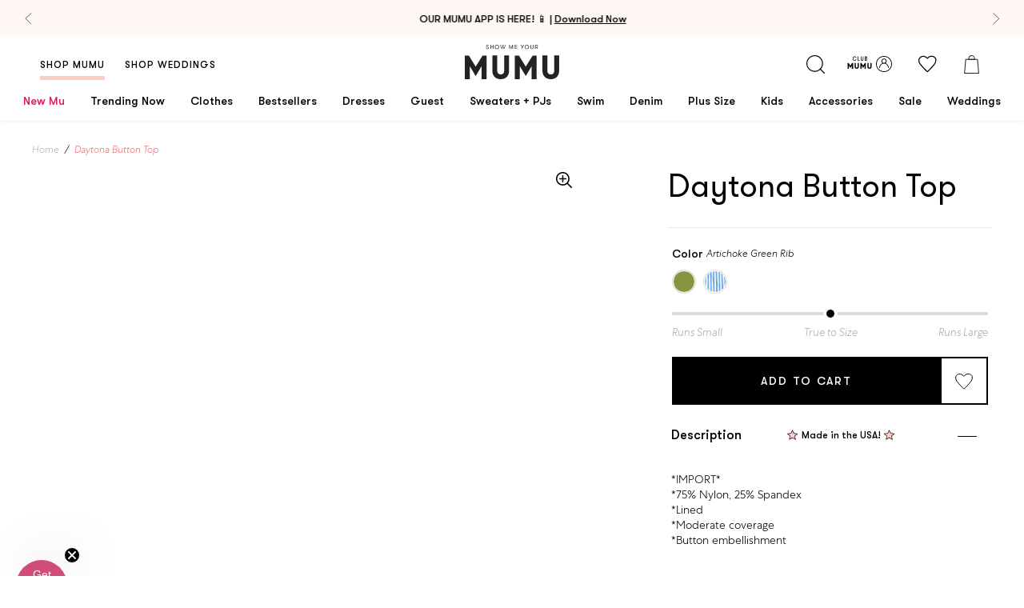

--- FILE ---
content_type: text/html; charset=utf-8
request_url: https://showmeyourmumu.com/products/daytona-button-top
body_size: 80057
content:
<!doctype html>
  <!--[if IE 9]> <html class="ie9 no-js supports-no-cookies" lang="en"> <![endif]-->
  <!--[if (gt IE 9)|!(IE)]><!--> <html class="no-js supports-no-cookies" lang="en"> <!--<![endif]-->

  <head>

<style>
  .loop-returns-activated .shop-pay-logo {
    display: none !important;
  }
</style>
<meta charset="utf-8">
    <meta http-equiv="X-UA-Compatible" content="IE=edge">
    <meta name="viewport" content="width=device-width,initial-scale=1">
    
  <meta name="robots" content="noindex, follow">


    <link rel="canonical" href="https://showmeyourmumu.com/products/daytona-button-top">

    <script src="https://cdn.jsdelivr.net/npm/@shopify/draggable@1.0.0-beta.8/lib/draggable.bundle.js" defer></script><link rel="shortcut icon" href="//showmeyourmumu.com/cdn/shop/files/favicon_32x32.png?v=1613521991" type="image/png"><title>
  Daytona Button Top &ndash; Show Me Your Mumu 
</title>

  <meta name="description" content="Check out Daytona Button Top. Get $10 off + free shipping with Club Mumu.">
<meta property="og:title" content="Daytona Button Top" />
<meta property="og:url" content="https://showmeyourmumu.com/products/daytona-button-top" />
<meta property="og:site_name" content="Show Me Your Mumu " />




  <meta property="og:description" content="*IMPORT* *75% Nylon, 25% Spandex *Lined *Moderate coverage *Button embellishment" />




  
    
    
      <meta property="og:image" content="http://showmeyourmumu.com/cdn/shop/products/f5cc4484c2f9281d5493ac065fe48076_c1414d62-fbce-48f0-bc05-92ca17a6e2fb_600x.jpg?v=1559305242" />
      <meta property="og:image:secure_url" content="https://showmeyourmumu.com/cdn/shop/products/f5cc4484c2f9281d5493ac065fe48076_c1414d62-fbce-48f0-bc05-92ca17a6e2fb_600x.jpg?v=1559305242" />
    
  
    
    
      <meta property="og:image" content="http://showmeyourmumu.com/cdn/shop/products/618a6d34888239190ac34f4fb0ba7698_3fe5c860-faf1-466d-afa8-2b31fe27ab44_600x.jpg?v=1559305246" />
      <meta property="og:image:secure_url" content="https://showmeyourmumu.com/cdn/shop/products/618a6d34888239190ac34f4fb0ba7698_3fe5c860-faf1-466d-afa8-2b31fe27ab44_600x.jpg?v=1559305246" />
    
  

  <meta property="og:type" content="product" />
  <meta property="og:price:amount" content="20.00" />
  <meta property="og:price:currency" content="USD" />








  <meta name="twitter:card" content="product" />
  <meta name="twitter:title" content="Daytona Button Top" />
  <meta name="twitter:description" content="*IMPORT**75% Nylon, 25% Spandex*Lined*Moderate coverage*Button embellishment" />
  <meta name="twitter:image" content="http://showmeyourmumu.com/cdn/shop/products/f5cc4484c2f9281d5493ac065fe48076_c1414d62-fbce-48f0-bc05-92ca17a6e2fb_large.jpg?v=1559305242" />
  <meta name="twitter:label1" content="Price" />
  <meta name="twitter:data1" content="From $20.00 USD" />

  

    <meta name="twitter:label2" content="Brand" />
    <meta name="twitter:data2" content="Show Me Your Mumu" />

  



<style type="text/css">
  @font-face {
    font-family: "GT Walsheim Regular";
    src:  url('//showmeyourmumu.com/cdn/shop/t/1029/assets/GT-Walsheim-Regular.WOFF?v=32466108244839271901768348249') format("woff"),
          url('//showmeyourmumu.com/cdn/shop/t/1029/assets/GT-Walsheim-Regular.ttf?v=157154061025214246671768348249') format("truetype"),
          url('//showmeyourmumu.com/cdn/shop/t/1029/assets/GT-Walsheim-Regular.otf?v=51618142634526174171768348248') format("embedded-opentype");
    font-weight: 400;
    font-style: normal;
    font-display: swap;
  }

  @font-face {
    font-family: "GT Walsheim Medium";
    src:  url('//showmeyourmumu.com/cdn/shop/t/1029/assets/GT-Walsheim-Medium.WOFF?v=52780536697272130531768348248') format("woff"),
          url('//showmeyourmumu.com/cdn/shop/t/1029/assets/GT-Walsheim-Medium.ttf?v=97055559544561326411768348247') format("truetype"),
          url('//showmeyourmumu.com/cdn/shop/t/1029/assets/GT-Walsheim-Medium.otf?v=104096986964614586151768348247') format("embedded-opentype");
    font-weight: 500;
    font-style: normal;
    font-display: swap;
  }

  @font-face {
    font-family: "GT Walsheim Light";
    src:  url('//showmeyourmumu.com/cdn/shop/t/1029/assets/GTWalsheim-Light.woff2?v=92465395491004873691768348250') format("woff2"),
          url('//showmeyourmumu.com/cdn/shop/t/1029/assets/GTWalsheim-Light.woff?v=114348481618800139581768348250') format("woff");
    font-weight: 500;
    font-style: normal;
    font-display: swap;
  }

  @font-face {
    font-family: "GT Walsheim Bold";
    src:  url('//showmeyourmumu.com/cdn/shop/t/1029/assets/GT-Walsheim-Bold.WOFF?v=105584432659855292381768348246') format("woff"),
          url('//showmeyourmumu.com/cdn/shop/t/1029/assets/GT-Walsheim-Bold.ttf?v=87484488236076644771768348246') format("truetype"),
          url('//showmeyourmumu.com/cdn/shop/t/1029/assets/GT-Walsheim-Bold.otf?v=92933667314494718061768348245') format("embedded-opentype");
    font-weight: 600;
    font-style: normal;
    font-display: swap;
  }

  @font-face {
    font-family: "Centra No 1 Bold";
    src:  url('//showmeyourmumu.com/cdn/shop/t/1029/assets/CentraNo1-Bold.woff2?v=71486034067757501501768348228') format("woff2"),
          url('//showmeyourmumu.com/cdn/shop/t/1029/assets/CentraNo1-Bold.woff?v=15721477731639176121768348227') format("woff"),
          url('//showmeyourmumu.com/cdn/shop/t/1029/assets/CentraNo1-Bold.ttf?1093511') format("truetype"),
          url('//showmeyourmumu.com/cdn/shop/t/1029/assets/CentraNo1-Bold.otf?1093511') format("opentype");
    font-weight: 300;
    font-style: normal;
    font-display: swap;
  }

  @font-face {
    font-family: "Centra No 1 Italic";
    src:  url('//showmeyourmumu.com/cdn/shop/t/1029/assets/CentraNo1-Italic.woff2?1093511') format("woff2"),
          url('//showmeyourmumu.com/cdn/shop/t/1029/assets/CentraNo1-Italic.woff?1093511') format("woff"),
          url('//showmeyourmumu.com/cdn/shop/t/1029/assets/CentraNo1-Italic.ttf?1093511') format("truetype"),
          url('//showmeyourmumu.com/cdn/shop/t/1029/assets/CentraNo1-Italic.otf?1093511') format("opentype");
    font-weight: 300;
    font-style: normal;
    font-display: swap;
  }

  @font-face {
    font-family: "Centra No 1 Light";
    src:  url('//showmeyourmumu.com/cdn/shop/t/1029/assets/CentraNo1-Light.woff2?v=15199474835971430801768348231') format("woff2"),
          url('//showmeyourmumu.com/cdn/shop/t/1029/assets/CentraNo1-Light.woff?1093511') format("woff"),
          url('//showmeyourmumu.com/cdn/shop/t/1029/assets/CentraNo1-Light.ttf?v=53090063003077430911768348230') format("truetype"),
          url('//showmeyourmumu.com/cdn/shop/t/1029/assets/CentraNo1-Light.otf?v=14146502505479673881768348230') format("opentype");
    font-weight: 300;
    font-style: normal;
    font-display: swap;
  }

  @font-face {
    font-family: "Centra No 1 Light Italic";
    src:  url('//showmeyourmumu.com/cdn/shop/t/1029/assets/CentraNo1-LightItalic.woff2?v=43636492910854591831768348233') format("woff2"),
          url('//showmeyourmumu.com/cdn/shop/t/1029/assets/CentraNo1-LightItalic.woff?1093511') format("woff"),
          url('//showmeyourmumu.com/cdn/shop/t/1029/assets/CentraNo1-LightItalic.ttf?v=3645613871441290511768348232') format("truetype"),
          url('//showmeyourmumu.com/cdn/shop/t/1029/assets/CentraNo1-LightItalic.otf?v=171764193331132245921768348232') format("opentype");
    font-weight: 300;
    font-style: normal;
    font-display: swap;
  }

  @font-face {
    font-family: "Adelaide-Regular";
    src:  url('//showmeyourmumu.com/cdn/shop/t/1029/assets/Adelaide-Regular.WOFF?v=15776298919134433201768348218') format("woff"),
          url('//showmeyourmumu.com/cdn/shop/t/1029/assets/Adelaide-Regular.ttf?v=116998469739039406321768348218') format("truetype"),
          url('//showmeyourmumu.com/cdn/shop/t/1029/assets/Adelaide-Regular.otf?v=59162114194524848791768348217') format("opentype");
    font-weight: 400;
    font-style: normal;
    font-display: swap;
  }

  @font-face {
    font-family: "Adelle-Sans";
    src:  url('//showmeyourmumu.com/cdn/shop/t/1029/assets/AdelleSans-Bold.ttf?v=130405011082435284451768348219') format("truetype");
    font-weight: 600;
    font-style: normal;
    font-display: swap;
  }

  @font-face {
    font-family: "Adelle-Sans";
    src:  url('//showmeyourmumu.com/cdn/shop/t/1029/assets/AdelleSans-Semibold.ttf?v=135816778889060452891768348221') format("truetype");
    font-weight: 500;
    font-style: normal;
    font-display: swap;
  }

  @font-face {
    font-family: "Adelle-Sans";
    src:  url('//showmeyourmumu.com/cdn/shop/t/1029/assets/AdelleSans-Italic.ttf?v=159101647821239194561768348219') format("truetype");
    font-weight: 400;
    font-style: italic;
    font-display: swap;
  }

  @font-face {
    font-family: "Adelle-Sans";
    src:  url('//showmeyourmumu.com/cdn/shop/t/1029/assets/AdelleSans-Regular.ttf?v=34124826045047058761768348220') format("truetype");
    font-weight: 400;
    font-style: normal;
    font-display: swap;
  }

  @font-face {
    font-family: "Adelle-Sans";
    src:  url('//showmeyourmumu.com/cdn/shop/t/1029/assets/AdelleSans-Light.ttf?v=102982287517129620481768348220') format("woff");
    font-weight: 300;
    font-style: normal;
    font-display: swap;
  }

  @font-face {
    font-family: 'Centra No1';
    src: url("../assets/fonts/CentraNo1-BookItalic.woff2") format('woff2'), url("../assets/fonts/CentraNo1-BookItalic.woff") format('woff');
    font-weight: normal;
    font-style: italic;
    font-display: swap;
  }

  /* Rewards Fonts */
  @font-face {
    font-family: "Centra No 1 Light";
    src: url("../assets/fonts/CentraNo1-Light.woff2") format("woff2"),
    url("../assets/fonts/CentraNo1-Light.woff") format("woff"),
    url("../assets/fonts/CentraNo1-Light.ttf") format("truetype"),
    url("../assets/fonts/CentraNo1-Light.otf") format("opentype");
    font-weight: 300;
    font-style: normal;
    font-display: swap;
  }

  @font-face {
    font-family: 'GT Walsheim';
    src: url("../assets/fonts/GTWalsheim-Light.woff2") format('woff2'), url("../../assets/fonts/GTWalsheim-Light.woff") format('woff');
    font-weight: 300;
    font-style: normal;
    font-display: swap;
  }

  @font-face {
    font-family: 'Centra No1';
    src: url("../assets/fonts/CentraNo1-Bold.woff2") format('woff2'), url("../../assets/fonts/CentraNo1-Bold.woff") format('woff');
    font-weight: bold;
    font-style: normal;
    font-display: swap;
  }

  @font-face {
    font-family: 'Centra No1';
    src: url("../assets/fonts/CentraNo1-Book.woff2") format('woff2'), url("../../assets/fonts/CentraNo1-Book.woff") format('woff');
    font-weight: normal;
    font-style: normal;
    font-display: swap;
  }

  @font-face {
    font-family: 'Centra No1';
    src: url("../assets/fonts/CentraNo1-BookItalic.woff2") format('woff2'), url("../../assets/fonts/CentraNo1-BookItalic.woff") format('woff');
    font-weight: normal;
    font-style: italic;
    font-display: swap;
  }

  @font-face {
    font-family: 'swell-rewards';
    src: url('//showmeyourmumu.com/cdn/shop/t/1029/assets/swell-rewards.eot?v=5386413969172536541768348290');
    src:  url('//showmeyourmumu.com/cdn/shop/t/1029/assets/swell-rewards.eot?v=5386413969172536541768348290') format('embedded-opentype'),
      url('//showmeyourmumu.com/cdn/shop/t/1029/assets/swell-rewards.ttf?v=106320179930068347771768348291') format('truetype'),
      url('//showmeyourmumu.com/cdn/shop/t/1029/assets/swell-rewards.woff?v=26350196698850258271768348291') format('woff'),
      url('//showmeyourmumu.com/cdn/shop/t/1029/assets/swell-rewards.svg?v=11658675768186330811768348290') format('svg');
    font-weight: normal;
    font-style: normal;
    font-display: block;
  }
</style>

<link type="text/css" href="//showmeyourmumu.com/cdn/shop/t/1029/assets/layout.theme.css?v=8718225357336820131768348385" rel="stylesheet"><link rel="prefetch" href="//showmeyourmumu.com/cdn/shop/t/1029/assets/template.404.css?v=116962794245091338261768348385" as="style"><link rel="prefetch" href="//showmeyourmumu.com/cdn/shop/t/1029/assets/template.article.css?v=126369586683566182711768348385" as="style"><link rel="prefetch" href="//showmeyourmumu.com/cdn/shop/t/1029/assets/template.blog.css?v=105997007003712207781768348385" as="style"><link rel="prefetch" href="//showmeyourmumu.com/cdn/shop/t/1029/assets/template.cart.css?v=136002827868325611551768348385" as="style"><link rel="prefetch" href="//showmeyourmumu.com/cdn/shop/t/1029/assets/template.collection.bridal.css?v=7969337597794631731768348385" as="style"><link rel="prefetch" href="//showmeyourmumu.com/cdn/shop/t/1029/assets/template.collection.css?v=124074377618948406621768348385" as="style"><link rel="prefetch" href="//showmeyourmumu.com/cdn/shop/t/1029/assets/template.gift_card.css?v=105997007003712207781768348385" as="style"><link rel="prefetch" href="//showmeyourmumu.com/cdn/shop/t/1029/assets/template.index.css?v=168625340666137741951768348385" as="style"><link rel="prefetch" href="//showmeyourmumu.com/cdn/shop/t/1029/assets/template.index.weddings.css?v=168625340666137741951768348390" as="style"><link rel="prefetch" href="//showmeyourmumu.com/cdn/shop/t/1029/assets/template.list-collections.css?v=105997007003712207781768348385" as="style"><link rel="prefetch" href="//showmeyourmumu.com/cdn/shop/t/1029/assets/template.page.contact.css?v=42965382186778456641768348385" as="style"><link rel="prefetch" href="//showmeyourmumu.com/cdn/shop/t/1029/assets/template.page.faq-bridal.css?v=117769622391427938401768348385" as="style"><link rel="prefetch" href="//showmeyourmumu.com/cdn/shop/t/1029/assets/template.page.faq.css?v=117769622391427938401768348385" as="style"><link rel="prefetch" href="//showmeyourmumu.com/cdn/shop/t/1029/assets/template.page.instagram-weddings.css?v=7842430836907455301768348385" as="style"><link rel="prefetch" href="//showmeyourmumu.com/cdn/shop/t/1029/assets/template.page.instagram.css?v=7842430836907455301768348385" as="style"><link rel="prefetch" href="//showmeyourmumu.com/cdn/shop/t/1029/assets/template.page.css?v=170417621737610681891768348385" as="style"><link rel="prefetch" href="//showmeyourmumu.com/cdn/shop/t/1029/assets/template.page.refer.css?v=168625340666137741951768348390" as="style"><link rel="prefetch" href="//showmeyourmumu.com/cdn/shop/t/1029/assets/template.page.rewards.css?v=168625340666137741951768348385" as="style"><link rel="prefetch" href="//showmeyourmumu.com/cdn/shop/t/1029/assets/template.page.sca-storelocator.css?v=15102351815625534111768348385" as="style"><link rel="prefetch" href="//showmeyourmumu.com/cdn/shop/t/1029/assets/template.page.wishlist.css?v=87827948202125231931768348385" as="style"><link rel="prefetch" href="//showmeyourmumu.com/cdn/shop/t/1029/assets/template.password.css?v=105997007003712207781768348385" as="style"><link rel="prefetch" href="//showmeyourmumu.com/cdn/shop/t/1029/assets/template.product.bundle.css?v=154726842746521931511768348385" as="style"><link rel="prefetch" href="//showmeyourmumu.com/cdn/shop/t/1029/assets/template.product.giftcard.css?v=34246924651104066941768348385" as="style"><link rel="prefetch" href="//showmeyourmumu.com/cdn/shop/t/1029/assets/template.product.css?v=34246924651104066941768348385" as="style"><link type="text/css" href="//showmeyourmumu.com/cdn/shop/t/1029/assets/template.product.parent-child.css?v=34246924651104066941768348385" rel="stylesheet"><link rel="prefetch" href="//showmeyourmumu.com/cdn/shop/t/1029/assets/template.search.bridal.css?v=134931567643439016601768348385" as="style"><link rel="prefetch" href="//showmeyourmumu.com/cdn/shop/t/1029/assets/template.search.css?v=134931567643439016601768348385" as="style"><link rel="prefetch" href="//showmeyourmumu.com/cdn/shop/t/1029/assets/template.search.shop.css?v=134931567643439016601768348385" as="style"><link rel="prefetch" href="//showmeyourmumu.com/cdn/shop/t/1029/assets/template.account.css?v=76767040172555857661768348385" as="style"><link rel="prefetch" href="//showmeyourmumu.com/cdn/shop/t/1029/assets/template.account.myrewards.css?v=108907337866915871271768348385" as="style"><link rel="prefetch" href="//showmeyourmumu.com/cdn/shop/t/1029/assets/template.account.order-history.css?v=29628111175238970801768348385" as="style"><link rel="prefetch" href="//showmeyourmumu.com/cdn/shop/t/1029/assets/template.activate_account.css?v=72935374792022130521768348385" as="style"><link rel="prefetch" href="//showmeyourmumu.com/cdn/shop/t/1029/assets/template.addresses.css?v=107549429664967358291768348385" as="style"><link rel="prefetch" href="//showmeyourmumu.com/cdn/shop/t/1029/assets/template.login.css?v=86451798483879494541768348385" as="style"><link rel="prefetch" href="//showmeyourmumu.com/cdn/shop/t/1029/assets/template.order.css?v=12480515751022545721768348385" as="style"><link rel="prefetch" href="//showmeyourmumu.com/cdn/shop/t/1029/assets/template.register.css?v=86451798483879494541768348386" as="style"><link rel="prefetch" href="//showmeyourmumu.com/cdn/shop/t/1029/assets/template.reset_password.css?v=72935374792022130521768348385" as="style">

<style>
  :root {
    --gold-leaf-image: url(//showmeyourmumu.com/cdn/shop/t/1029/assets/gold_palm@2x.png?v=14187706274729176701768348245);
    --pink-leaf-image: url(//showmeyourmumu.com/cdn/shop/t/1029/assets/pink_palm@2x.png?v=148312977537661592311768348267);
    --pink-narrow-leaf-image: url(//showmeyourmumu.com/cdn/shop/t/1029/assets/pink_narrow_palm@2x.png?v=161329208738789085601768348267);
    --quotation-marks-image: url(//showmeyourmumu.com/cdn/shop/t/1029/assets/quotation-marks.png?v=115676767336706672301768348271);
    --insta-shop-svg: url(//showmeyourmumu.com/cdn/shop/t/1029/assets/insta-icon.svg?v=86377125991078662821768348255);
    --loader: url(//showmeyourmumu.com/cdn/shop/t/1029/assets/loader.gif?v=158219101216546607231768348263);
  }
</style>
<script>
  const head = document.querySelector('head')
  const colorsCss = localStorage.getItem('colors-css');
  if (colorsCss) {
    const parser = new DOMParser();
    const doc = parser.parseFromString(colorsCss, 'text/html');
    doc.querySelector('style').id = 'cache-color-css';
    const output = doc.querySelector('style').outerHTML;
    document.head.insertAdjacentHTML('beforeend', output);
  }
  window.onload = () => {
    // this needs to be a page that won't be removed
    $.get('https://showmeyourmumu.com/pages/swatch-css?view=colors', response => {
      if (response.length > 0) {
        // remove existing css and replace with new
        $(head).find('#cache-color-css').remove();
        localStorage.setItem('colors-css', response)
        $(head).append(response)
      }
    })
  }
</script>
<!-- NOSTO -->
<script src="https://connect.nosto.com/script/shopify/nosto.js?merchant=shopify-22035897&shop=showmeyourmumu.myshopify.com" async></script>

<script
  src="https://code.jquery.com/jquery-3.3.1.min.js"
  integrity="sha256-FgpCb/KJQlLNfOu91ta32o/NMZxltwRo8QtmkMRdAu8="
  crossorigin="anonymous">
  async
</script>


  
    








  

<script>
  document.documentElement.className = document.documentElement.className.replace('no-js', 'js');

  window.bvaccel = {
    cart: {"note":null,"attributes":{},"original_total_price":0,"total_price":0,"total_discount":0,"total_weight":0.0,"item_count":0,"items":[],"requires_shipping":false,"currency":"USD","items_subtotal_price":0,"cart_level_discount_applications":[],"checkout_charge_amount":0},
    collection: null,
    currency: "USD",
    customer: {
      loggedIn: false,
      id: null,
      email: null,
      order_count: null,
    },
    product: {"id":1766849740843,"title":"Daytona Button Top","handle":"daytona-button-top","description":"\u003cp\u003e*IMPORT*\u003cbr\u003e\n*75% Nylon, 25% Spandex\u003cbr\u003e\n*Lined\u003cbr\u003e\n*Moderate coverage\u003cbr\u003e\n*Button embellishment\u003c\/p\u003e","published_at":"2019-04-17T14:18:34-07:00","created_at":"2019-04-17T14:18:34-07:00","vendor":"Show Me Your Mumu","type":"","tags":["app_promo","final_sale","is_parent","sitewide_promo","Size:L","Size:M","Size:S","Size:XL","Size:XS","sleeve:sleeveless","ss_exclude"],"price":2000,"price_min":2000,"price_max":5800,"available":false,"price_varies":true,"compare_at_price":7800,"compare_at_price_min":7800,"compare_at_price_max":7800,"compare_at_price_varies":false,"variants":[{"id":16043492442155,"title":"Artichoke Green Rib","option1":"Artichoke Green Rib","option2":null,"option3":null,"sku":null,"requires_shipping":true,"taxable":true,"featured_image":{"id":6806909878315,"product_id":1766849740843,"position":1,"created_at":"2019-05-31T05:20:42-07:00","updated_at":"2019-05-31T05:20:42-07:00","alt":null,"width":700,"height":1100,"src":"\/\/showmeyourmumu.com\/cdn\/shop\/products\/f5cc4484c2f9281d5493ac065fe48076_c1414d62-fbce-48f0-bc05-92ca17a6e2fb.jpg?v=1559305242","variant_ids":[16043492442155]},"available":false,"name":"Daytona Button Top - Artichoke Green Rib","public_title":"Artichoke Green Rib","options":["Artichoke Green Rib"],"price":5800,"weight":454,"compare_at_price":7800,"inventory_quantity":0,"inventory_management":"shopify","inventory_policy":"deny","barcode":null,"featured_media":{"alt":null,"id":2764239175723,"position":1,"preview_image":{"aspect_ratio":0.636,"height":1100,"width":700,"src":"\/\/showmeyourmumu.com\/cdn\/shop\/products\/f5cc4484c2f9281d5493ac065fe48076_c1414d62-fbce-48f0-bc05-92ca17a6e2fb.jpg?v=1559305242"}},"requires_selling_plan":false,"selling_plan_allocations":[],"quantity_rule":{"min":1,"max":null,"increment":1}},{"id":16138269786155,"title":"Nautical Stripe","option1":"Nautical Stripe","option2":null,"option3":null,"sku":null,"requires_shipping":true,"taxable":true,"featured_image":{"id":6806910468139,"product_id":1766849740843,"position":2,"created_at":"2019-05-31T05:20:46-07:00","updated_at":"2019-05-31T05:20:46-07:00","alt":null,"width":700,"height":1100,"src":"\/\/showmeyourmumu.com\/cdn\/shop\/products\/618a6d34888239190ac34f4fb0ba7698_3fe5c860-faf1-466d-afa8-2b31fe27ab44.jpg?v=1559305246","variant_ids":[16138269786155]},"available":false,"name":"Daytona Button Top - Nautical Stripe","public_title":"Nautical Stripe","options":["Nautical Stripe"],"price":2000,"weight":454,"compare_at_price":7800,"inventory_quantity":0,"inventory_management":"shopify","inventory_policy":"deny","barcode":null,"featured_media":{"alt":null,"id":2764239339563,"position":2,"preview_image":{"aspect_ratio":0.636,"height":1100,"width":700,"src":"\/\/showmeyourmumu.com\/cdn\/shop\/products\/618a6d34888239190ac34f4fb0ba7698_3fe5c860-faf1-466d-afa8-2b31fe27ab44.jpg?v=1559305246"}},"requires_selling_plan":false,"selling_plan_allocations":[],"quantity_rule":{"min":1,"max":null,"increment":1}}],"images":["\/\/showmeyourmumu.com\/cdn\/shop\/products\/f5cc4484c2f9281d5493ac065fe48076_c1414d62-fbce-48f0-bc05-92ca17a6e2fb.jpg?v=1559305242","\/\/showmeyourmumu.com\/cdn\/shop\/products\/618a6d34888239190ac34f4fb0ba7698_3fe5c860-faf1-466d-afa8-2b31fe27ab44.jpg?v=1559305246"],"featured_image":"\/\/showmeyourmumu.com\/cdn\/shop\/products\/f5cc4484c2f9281d5493ac065fe48076_c1414d62-fbce-48f0-bc05-92ca17a6e2fb.jpg?v=1559305242","options":["Color"],"media":[{"alt":null,"id":2764239175723,"position":1,"preview_image":{"aspect_ratio":0.636,"height":1100,"width":700,"src":"\/\/showmeyourmumu.com\/cdn\/shop\/products\/f5cc4484c2f9281d5493ac065fe48076_c1414d62-fbce-48f0-bc05-92ca17a6e2fb.jpg?v=1559305242"},"aspect_ratio":0.636,"height":1100,"media_type":"image","src":"\/\/showmeyourmumu.com\/cdn\/shop\/products\/f5cc4484c2f9281d5493ac065fe48076_c1414d62-fbce-48f0-bc05-92ca17a6e2fb.jpg?v=1559305242","width":700},{"alt":null,"id":2764239339563,"position":2,"preview_image":{"aspect_ratio":0.636,"height":1100,"width":700,"src":"\/\/showmeyourmumu.com\/cdn\/shop\/products\/618a6d34888239190ac34f4fb0ba7698_3fe5c860-faf1-466d-afa8-2b31fe27ab44.jpg?v=1559305246"},"aspect_ratio":0.636,"height":1100,"media_type":"image","src":"\/\/showmeyourmumu.com\/cdn\/shop\/products\/618a6d34888239190ac34f4fb0ba7698_3fe5c860-faf1-466d-afa8-2b31fe27ab44.jpg?v=1559305246","width":700}],"requires_selling_plan":false,"selling_plan_groups":[],"content":"\u003cp\u003e*IMPORT*\u003cbr\u003e\n*75% Nylon, 25% Spandex\u003cbr\u003e\n*Lined\u003cbr\u003e\n*Moderate coverage\u003cbr\u003e\n*Button embellishment\u003c\/p\u003e"},
    theme: {
       currentPage: 1,
      name: "[1.14 VDAY] CLI Production | ACN 1.13.2026",
      id: 182016606251,
      moneyFormat: "${{amount}}",
      inlineCartDelay: 6000
    },
    template: {
      path: "product.parent-child",
      name: "product",
      alternate: "parent-child",
    },
    state: {},
    variants: [
      
        {
          id: 16043492442155,
          metafields: {
            backInStockDate: null
          }
        },
      
        {
          id: 16138269786155,
          metafields: {
            backInStockDate: null
          }
        }
      
    ]
    
  };

  
    window.bvaccel.product.selected_or_first_available_variant = {"id":16043492442155,"title":"Artichoke Green Rib","option1":"Artichoke Green Rib","option2":null,"option3":null,"sku":null,"requires_shipping":true,"taxable":true,"featured_image":{"id":6806909878315,"product_id":1766849740843,"position":1,"created_at":"2019-05-31T05:20:42-07:00","updated_at":"2019-05-31T05:20:42-07:00","alt":null,"width":700,"height":1100,"src":"\/\/showmeyourmumu.com\/cdn\/shop\/products\/f5cc4484c2f9281d5493ac065fe48076_c1414d62-fbce-48f0-bc05-92ca17a6e2fb.jpg?v=1559305242","variant_ids":[16043492442155]},"available":false,"name":"Daytona Button Top - Artichoke Green Rib","public_title":"Artichoke Green Rib","options":["Artichoke Green Rib"],"price":5800,"weight":454,"compare_at_price":7800,"inventory_quantity":0,"inventory_management":"shopify","inventory_policy":"deny","barcode":null,"featured_media":{"alt":null,"id":2764239175723,"position":1,"preview_image":{"aspect_ratio":0.636,"height":1100,"width":700,"src":"\/\/showmeyourmumu.com\/cdn\/shop\/products\/f5cc4484c2f9281d5493ac065fe48076_c1414d62-fbce-48f0-bc05-92ca17a6e2fb.jpg?v=1559305242"}},"requires_selling_plan":false,"selling_plan_allocations":[],"quantity_rule":{"min":1,"max":null,"increment":1}};
    
      window.bvaccel.childProduct = {"id":1766849740843,"title":"Daytona Button Top","handle":"daytona-button-top","description":"\u003cp\u003e*IMPORT*\u003cbr\u003e\n*75% Nylon, 25% Spandex\u003cbr\u003e\n*Lined\u003cbr\u003e\n*Moderate coverage\u003cbr\u003e\n*Button embellishment\u003c\/p\u003e","published_at":"2019-04-17T14:18:34-07:00","created_at":"2019-04-17T14:18:34-07:00","vendor":"Show Me Your Mumu","type":"","tags":["app_promo","final_sale","is_parent","sitewide_promo","Size:L","Size:M","Size:S","Size:XL","Size:XS","sleeve:sleeveless","ss_exclude"],"price":2000,"price_min":2000,"price_max":5800,"available":false,"price_varies":true,"compare_at_price":7800,"compare_at_price_min":7800,"compare_at_price_max":7800,"compare_at_price_varies":false,"variants":[{"id":16043492442155,"title":"Artichoke Green Rib","option1":"Artichoke Green Rib","option2":null,"option3":null,"sku":null,"requires_shipping":true,"taxable":true,"featured_image":{"id":6806909878315,"product_id":1766849740843,"position":1,"created_at":"2019-05-31T05:20:42-07:00","updated_at":"2019-05-31T05:20:42-07:00","alt":null,"width":700,"height":1100,"src":"\/\/showmeyourmumu.com\/cdn\/shop\/products\/f5cc4484c2f9281d5493ac065fe48076_c1414d62-fbce-48f0-bc05-92ca17a6e2fb.jpg?v=1559305242","variant_ids":[16043492442155]},"available":false,"name":"Daytona Button Top - Artichoke Green Rib","public_title":"Artichoke Green Rib","options":["Artichoke Green Rib"],"price":5800,"weight":454,"compare_at_price":7800,"inventory_quantity":0,"inventory_management":"shopify","inventory_policy":"deny","barcode":null,"featured_media":{"alt":null,"id":2764239175723,"position":1,"preview_image":{"aspect_ratio":0.636,"height":1100,"width":700,"src":"\/\/showmeyourmumu.com\/cdn\/shop\/products\/f5cc4484c2f9281d5493ac065fe48076_c1414d62-fbce-48f0-bc05-92ca17a6e2fb.jpg?v=1559305242"}},"requires_selling_plan":false,"selling_plan_allocations":[],"quantity_rule":{"min":1,"max":null,"increment":1}},{"id":16138269786155,"title":"Nautical Stripe","option1":"Nautical Stripe","option2":null,"option3":null,"sku":null,"requires_shipping":true,"taxable":true,"featured_image":{"id":6806910468139,"product_id":1766849740843,"position":2,"created_at":"2019-05-31T05:20:46-07:00","updated_at":"2019-05-31T05:20:46-07:00","alt":null,"width":700,"height":1100,"src":"\/\/showmeyourmumu.com\/cdn\/shop\/products\/618a6d34888239190ac34f4fb0ba7698_3fe5c860-faf1-466d-afa8-2b31fe27ab44.jpg?v=1559305246","variant_ids":[16138269786155]},"available":false,"name":"Daytona Button Top - Nautical Stripe","public_title":"Nautical Stripe","options":["Nautical Stripe"],"price":2000,"weight":454,"compare_at_price":7800,"inventory_quantity":0,"inventory_management":"shopify","inventory_policy":"deny","barcode":null,"featured_media":{"alt":null,"id":2764239339563,"position":2,"preview_image":{"aspect_ratio":0.636,"height":1100,"width":700,"src":"\/\/showmeyourmumu.com\/cdn\/shop\/products\/618a6d34888239190ac34f4fb0ba7698_3fe5c860-faf1-466d-afa8-2b31fe27ab44.jpg?v=1559305246"}},"requires_selling_plan":false,"selling_plan_allocations":[],"quantity_rule":{"min":1,"max":null,"increment":1}}],"images":["\/\/showmeyourmumu.com\/cdn\/shop\/products\/f5cc4484c2f9281d5493ac065fe48076_c1414d62-fbce-48f0-bc05-92ca17a6e2fb.jpg?v=1559305242","\/\/showmeyourmumu.com\/cdn\/shop\/products\/618a6d34888239190ac34f4fb0ba7698_3fe5c860-faf1-466d-afa8-2b31fe27ab44.jpg?v=1559305246"],"featured_image":"\/\/showmeyourmumu.com\/cdn\/shop\/products\/f5cc4484c2f9281d5493ac065fe48076_c1414d62-fbce-48f0-bc05-92ca17a6e2fb.jpg?v=1559305242","options":["Color"],"media":[{"alt":null,"id":2764239175723,"position":1,"preview_image":{"aspect_ratio":0.636,"height":1100,"width":700,"src":"\/\/showmeyourmumu.com\/cdn\/shop\/products\/f5cc4484c2f9281d5493ac065fe48076_c1414d62-fbce-48f0-bc05-92ca17a6e2fb.jpg?v=1559305242"},"aspect_ratio":0.636,"height":1100,"media_type":"image","src":"\/\/showmeyourmumu.com\/cdn\/shop\/products\/f5cc4484c2f9281d5493ac065fe48076_c1414d62-fbce-48f0-bc05-92ca17a6e2fb.jpg?v=1559305242","width":700},{"alt":null,"id":2764239339563,"position":2,"preview_image":{"aspect_ratio":0.636,"height":1100,"width":700,"src":"\/\/showmeyourmumu.com\/cdn\/shop\/products\/618a6d34888239190ac34f4fb0ba7698_3fe5c860-faf1-466d-afa8-2b31fe27ab44.jpg?v=1559305246"},"aspect_ratio":0.636,"height":1100,"media_type":"image","src":"\/\/showmeyourmumu.com\/cdn\/shop\/products\/618a6d34888239190ac34f4fb0ba7698_3fe5c860-faf1-466d-afa8-2b31fe27ab44.jpg?v=1559305246","width":700}],"requires_selling_plan":false,"selling_plan_groups":[],"content":"\u003cp\u003e*IMPORT*\u003cbr\u003e\n*75% Nylon, 25% Spandex\u003cbr\u003e\n*Lined\u003cbr\u003e\n*Moderate coverage\u003cbr\u003e\n*Button embellishment\u003c\/p\u003e"};
window.bvaccel.childProduct.selected_or_first_available_variant = {"id":16043492442155,"title":"Artichoke Green Rib","option1":"Artichoke Green Rib","option2":null,"option3":null,"sku":null,"requires_shipping":true,"taxable":true,"featured_image":{"id":6806909878315,"product_id":1766849740843,"position":1,"created_at":"2019-05-31T05:20:42-07:00","updated_at":"2019-05-31T05:20:42-07:00","alt":null,"width":700,"height":1100,"src":"\/\/showmeyourmumu.com\/cdn\/shop\/products\/f5cc4484c2f9281d5493ac065fe48076_c1414d62-fbce-48f0-bc05-92ca17a6e2fb.jpg?v=1559305242","variant_ids":[16043492442155]},"available":false,"name":"Daytona Button Top - Artichoke Green Rib","public_title":"Artichoke Green Rib","options":["Artichoke Green Rib"],"price":5800,"weight":454,"compare_at_price":7800,"inventory_quantity":0,"inventory_management":"shopify","inventory_policy":"deny","barcode":null,"featured_media":{"alt":null,"id":2764239175723,"position":1,"preview_image":{"aspect_ratio":0.636,"height":1100,"width":700,"src":"\/\/showmeyourmumu.com\/cdn\/shop\/products\/f5cc4484c2f9281d5493ac065fe48076_c1414d62-fbce-48f0-bc05-92ca17a6e2fb.jpg?v=1559305242"}},"requires_selling_plan":false,"selling_plan_allocations":[],"quantity_rule":{"min":1,"max":null,"increment":1}};


window.bvaccel.childProduct.ship_date_prefix = "Expected to ship";


  

  
    
      window.bvaccel.childProduct.variants[0].fit = 5;
    
  

  

  
    
      window.bvaccel.childProduct.variants[1].fit = 5;
    
  

window.bvaccel.product = window.bvaccel.childProduct;
window.bvaccel.parentProduct = {"id":1766849740843,"title":"Daytona Button Top","handle":"daytona-button-top","description":"\u003cp\u003e*IMPORT*\u003cbr\u003e\n*75% Nylon, 25% Spandex\u003cbr\u003e\n*Lined\u003cbr\u003e\n*Moderate coverage\u003cbr\u003e\n*Button embellishment\u003c\/p\u003e","published_at":"2019-04-17T14:18:34-07:00","created_at":"2019-04-17T14:18:34-07:00","vendor":"Show Me Your Mumu","type":"","tags":["app_promo","final_sale","is_parent","sitewide_promo","Size:L","Size:M","Size:S","Size:XL","Size:XS","sleeve:sleeveless","ss_exclude"],"price":2000,"price_min":2000,"price_max":5800,"available":false,"price_varies":true,"compare_at_price":7800,"compare_at_price_min":7800,"compare_at_price_max":7800,"compare_at_price_varies":false,"variants":[{"id":16043492442155,"title":"Artichoke Green Rib","option1":"Artichoke Green Rib","option2":null,"option3":null,"sku":null,"requires_shipping":true,"taxable":true,"featured_image":{"id":6806909878315,"product_id":1766849740843,"position":1,"created_at":"2019-05-31T05:20:42-07:00","updated_at":"2019-05-31T05:20:42-07:00","alt":null,"width":700,"height":1100,"src":"\/\/showmeyourmumu.com\/cdn\/shop\/products\/f5cc4484c2f9281d5493ac065fe48076_c1414d62-fbce-48f0-bc05-92ca17a6e2fb.jpg?v=1559305242","variant_ids":[16043492442155]},"available":false,"name":"Daytona Button Top - Artichoke Green Rib","public_title":"Artichoke Green Rib","options":["Artichoke Green Rib"],"price":5800,"weight":454,"compare_at_price":7800,"inventory_quantity":0,"inventory_management":"shopify","inventory_policy":"deny","barcode":null,"featured_media":{"alt":null,"id":2764239175723,"position":1,"preview_image":{"aspect_ratio":0.636,"height":1100,"width":700,"src":"\/\/showmeyourmumu.com\/cdn\/shop\/products\/f5cc4484c2f9281d5493ac065fe48076_c1414d62-fbce-48f0-bc05-92ca17a6e2fb.jpg?v=1559305242"}},"requires_selling_plan":false,"selling_plan_allocations":[],"quantity_rule":{"min":1,"max":null,"increment":1}},{"id":16138269786155,"title":"Nautical Stripe","option1":"Nautical Stripe","option2":null,"option3":null,"sku":null,"requires_shipping":true,"taxable":true,"featured_image":{"id":6806910468139,"product_id":1766849740843,"position":2,"created_at":"2019-05-31T05:20:46-07:00","updated_at":"2019-05-31T05:20:46-07:00","alt":null,"width":700,"height":1100,"src":"\/\/showmeyourmumu.com\/cdn\/shop\/products\/618a6d34888239190ac34f4fb0ba7698_3fe5c860-faf1-466d-afa8-2b31fe27ab44.jpg?v=1559305246","variant_ids":[16138269786155]},"available":false,"name":"Daytona Button Top - Nautical Stripe","public_title":"Nautical Stripe","options":["Nautical Stripe"],"price":2000,"weight":454,"compare_at_price":7800,"inventory_quantity":0,"inventory_management":"shopify","inventory_policy":"deny","barcode":null,"featured_media":{"alt":null,"id":2764239339563,"position":2,"preview_image":{"aspect_ratio":0.636,"height":1100,"width":700,"src":"\/\/showmeyourmumu.com\/cdn\/shop\/products\/618a6d34888239190ac34f4fb0ba7698_3fe5c860-faf1-466d-afa8-2b31fe27ab44.jpg?v=1559305246"}},"requires_selling_plan":false,"selling_plan_allocations":[],"quantity_rule":{"min":1,"max":null,"increment":1}}],"images":["\/\/showmeyourmumu.com\/cdn\/shop\/products\/f5cc4484c2f9281d5493ac065fe48076_c1414d62-fbce-48f0-bc05-92ca17a6e2fb.jpg?v=1559305242","\/\/showmeyourmumu.com\/cdn\/shop\/products\/618a6d34888239190ac34f4fb0ba7698_3fe5c860-faf1-466d-afa8-2b31fe27ab44.jpg?v=1559305246"],"featured_image":"\/\/showmeyourmumu.com\/cdn\/shop\/products\/f5cc4484c2f9281d5493ac065fe48076_c1414d62-fbce-48f0-bc05-92ca17a6e2fb.jpg?v=1559305242","options":["Color"],"media":[{"alt":null,"id":2764239175723,"position":1,"preview_image":{"aspect_ratio":0.636,"height":1100,"width":700,"src":"\/\/showmeyourmumu.com\/cdn\/shop\/products\/f5cc4484c2f9281d5493ac065fe48076_c1414d62-fbce-48f0-bc05-92ca17a6e2fb.jpg?v=1559305242"},"aspect_ratio":0.636,"height":1100,"media_type":"image","src":"\/\/showmeyourmumu.com\/cdn\/shop\/products\/f5cc4484c2f9281d5493ac065fe48076_c1414d62-fbce-48f0-bc05-92ca17a6e2fb.jpg?v=1559305242","width":700},{"alt":null,"id":2764239339563,"position":2,"preview_image":{"aspect_ratio":0.636,"height":1100,"width":700,"src":"\/\/showmeyourmumu.com\/cdn\/shop\/products\/618a6d34888239190ac34f4fb0ba7698_3fe5c860-faf1-466d-afa8-2b31fe27ab44.jpg?v=1559305246"},"aspect_ratio":0.636,"height":1100,"media_type":"image","src":"\/\/showmeyourmumu.com\/cdn\/shop\/products\/618a6d34888239190ac34f4fb0ba7698_3fe5c860-faf1-466d-afa8-2b31fe27ab44.jpg?v=1559305246","width":700}],"requires_selling_plan":false,"selling_plan_groups":[],"content":"\u003cp\u003e*IMPORT*\u003cbr\u003e\n*75% Nylon, 25% Spandex\u003cbr\u003e\n*Lined\u003cbr\u003e\n*Moderate coverage\u003cbr\u003e\n*Button embellishment\u003c\/p\u003e"};
window.bvaccel.parentProduct.selected_or_first_available_variant = {"id":16043492442155,"title":"Artichoke Green Rib","option1":"Artichoke Green Rib","option2":null,"option3":null,"sku":null,"requires_shipping":true,"taxable":true,"featured_image":{"id":6806909878315,"product_id":1766849740843,"position":1,"created_at":"2019-05-31T05:20:42-07:00","updated_at":"2019-05-31T05:20:42-07:00","alt":null,"width":700,"height":1100,"src":"\/\/showmeyourmumu.com\/cdn\/shop\/products\/f5cc4484c2f9281d5493ac065fe48076_c1414d62-fbce-48f0-bc05-92ca17a6e2fb.jpg?v=1559305242","variant_ids":[16043492442155]},"available":false,"name":"Daytona Button Top - Artichoke Green Rib","public_title":"Artichoke Green Rib","options":["Artichoke Green Rib"],"price":5800,"weight":454,"compare_at_price":7800,"inventory_quantity":0,"inventory_management":"shopify","inventory_policy":"deny","barcode":null,"featured_media":{"alt":null,"id":2764239175723,"position":1,"preview_image":{"aspect_ratio":0.636,"height":1100,"width":700,"src":"\/\/showmeyourmumu.com\/cdn\/shop\/products\/f5cc4484c2f9281d5493ac065fe48076_c1414d62-fbce-48f0-bc05-92ca17a6e2fb.jpg?v=1559305242"}},"requires_selling_plan":false,"selling_plan_allocations":[],"quantity_rule":{"min":1,"max":null,"increment":1}};
    
  

  
</script>


  <script type="application/json" data-product-json>
    null
  </script>








<script src="https://snapui.searchspring.io/45ykzl/bundle.js" id="searchspring-context" defer>
	
		template = "product.parent-child";

		bridal = false;
	
	format = "${{amount}}";

</script>
<style>
  #searchspring-header { opacity: 0; }
  .ss__page #searchspring-header { opacity: 1; }
</style>


<!-- YOTPO -->
<script type="text/javascript" defer>(function e(){var e=document.createElement("script");e.type="text/javascript",e.async=true,e.src="//staticw2.yotpo.com/P5pI6DabCb24mXUbic4ZJutDy3NY5pdoqzQtJoKB/widget.js";var t=document.getElementsByTagName("script")[0];t.parentNode.insertBefore(e,t)})();</script>

<!-- Tapcart  -->
<script async src="https://cdn.tapcart.com/webbridge-sdk/webbridge.umd.js"></script>

<script type="text/javascript">
  function waitForElm(selector) {
    return new Promise(resolve => {
      if (document.querySelector(selector)) {
        return resolve(document.querySelector(selector));
      }

      const observer = new MutationObserver(mutations => {
        if (document.querySelector(selector)) {
          observer.disconnect();
          resolve(document.querySelector(selector));
        }
      });

      observer.observe(document.documentElement, {
        childList: true,
        subtree: true
      });
    });
  }

  waitForElm('.needsclick').then((element) => { if (window.Tapcart && window.Tapcart.isInitialized) { element.style.display = 'none'; } });

  
</script>

<script type="text/javascript" src="//showmeyourmumu.com/cdn/shop/t/1029/assets/vendors@layout.checkout@layout.theme.js?v=57974457392770781001768348350" defer="defer"></script><link rel="prefetch" href="//showmeyourmumu.com/cdn/shop/t/1029/assets/layout.checkout.js?v=58345452527832441061768348256" as="script"><script type="text/javascript" src="//showmeyourmumu.com/cdn/shop/t/1029/assets/vendors@layout.theme.js?v=92125018241412104991768348351" defer="defer"></script><script type="text/javascript" src="//showmeyourmumu.com/cdn/shop/t/1029/assets/layout.theme.js?v=60888970638225575671768348259" defer="defer"></script><link rel="prefetch" href="//showmeyourmumu.com/cdn/shop/t/1029/assets/template.404.js?v=19391022572686782591768348293" as="script"><link rel="prefetch" href="//showmeyourmumu.com/cdn/shop/t/1029/assets/template.article.js?v=106867605744848141751768348301" as="script"><link rel="prefetch" href="//showmeyourmumu.com/cdn/shop/t/1029/assets/template.blog.js?v=114019897710508605621768348302" as="script"><link rel="prefetch" href="//showmeyourmumu.com/cdn/shop/t/1029/assets/template.cart.js?v=16216219432922871621768348304" as="script"><link rel="prefetch" href="//showmeyourmumu.com/cdn/shop/t/1029/assets/template.collection.bridal.js?v=23743057127997529371768348305" as="script"><link rel="prefetch" href="//showmeyourmumu.com/cdn/shop/t/1029/assets/template.collection.js?v=157548115444504913581768348307" as="script"><link rel="prefetch" href="//showmeyourmumu.com/cdn/shop/t/1029/assets/template.gift_card.js?v=155966026733641351931768348309" as="script"><link rel="prefetch" href="//showmeyourmumu.com/cdn/shop/t/1029/assets/template.index.js?v=2238219181895268081768348311" as="script"><link rel="prefetch" href="//showmeyourmumu.com/cdn/shop/t/1029/assets/template.index.weddings.js?v=155102711067074393961768348312" as="script"><link rel="prefetch" href="//showmeyourmumu.com/cdn/shop/t/1029/assets/template.list-collections.js?v=147656555287356745291768348313" as="script"><link rel="prefetch" href="//showmeyourmumu.com/cdn/shop/t/1029/assets/template.page.blog-list.js?v=27221082545273767931768348317" as="script"><link rel="prefetch" href="//showmeyourmumu.com/cdn/shop/t/1029/assets/template.page.contact.js?v=167639337723929963101768348318" as="script"><link rel="prefetch" href="//showmeyourmumu.com/cdn/shop/t/1029/assets/template.page.faq-bridal.js?v=125536055284427937381768348320" as="script"><link rel="prefetch" href="//showmeyourmumu.com/cdn/shop/t/1029/assets/template.page.faq.js?v=127049395054587704031768348323" as="script"><link rel="prefetch" href="//showmeyourmumu.com/cdn/shop/t/1029/assets/template.page.instagram-weddings.js?v=32637965552606748651768348324" as="script"><link rel="prefetch" href="//showmeyourmumu.com/cdn/shop/t/1029/assets/template.page.instagram.js?v=56877114983486857921768348325" as="script"><link rel="prefetch" href="//showmeyourmumu.com/cdn/shop/t/1029/assets/template.page.js?v=96787212080918455741768348326" as="script"><link rel="prefetch" href="//showmeyourmumu.com/cdn/shop/t/1029/assets/template.page.refer.js?v=46881551422734879731768348328" as="script"><link rel="prefetch" href="//showmeyourmumu.com/cdn/shop/t/1029/assets/template.page.rewards.js?v=38481717958546402091768348329" as="script"><link rel="prefetch" href="//showmeyourmumu.com/cdn/shop/t/1029/assets/template.page.sca-storelocator.js?v=26133979504287675831768348330" as="script"><link rel="prefetch" href="//showmeyourmumu.com/cdn/shop/t/1029/assets/template.page.wishlist.js?v=138745592764060452081768348333" as="script"><link rel="prefetch" href="//showmeyourmumu.com/cdn/shop/t/1029/assets/template.password.js?v=177065382524556052341768348334" as="script"><link rel="prefetch" href="//showmeyourmumu.com/cdn/shop/t/1029/assets/template.product.bundle.js?v=3505843078784513911768348335" as="script"><link rel="prefetch" href="//showmeyourmumu.com/cdn/shop/t/1029/assets/template.product.giftcard.js?v=109011628345740432061768348337" as="script"><link rel="prefetch" href="//showmeyourmumu.com/cdn/shop/t/1029/assets/template.product.js?v=75183018004022102031768348338" as="script"><script type="text/javascript" src="//showmeyourmumu.com/cdn/shop/t/1029/assets/template.product.parent-child.js?v=106672526997694438221768348339" defer="defer"></script><link rel="prefetch" href="//showmeyourmumu.com/cdn/shop/t/1029/assets/template.search.bridal.js?v=41123792109442553121768348344" as="script"><link rel="prefetch" href="//showmeyourmumu.com/cdn/shop/t/1029/assets/template.search.js?v=107307358241408828481768348345" as="script"><link rel="prefetch" href="//showmeyourmumu.com/cdn/shop/t/1029/assets/template.search.shop.js?v=166187262902876407031768348346" as="script"><link rel="prefetch" href="//showmeyourmumu.com/cdn/shop/t/1029/assets/template.account.js?v=130784999271358168681768348294" as="script"><link rel="prefetch" href="//showmeyourmumu.com/cdn/shop/t/1029/assets/template.account.myrewards.js?v=6996916496821799441768348296" as="script"><link rel="prefetch" href="//showmeyourmumu.com/cdn/shop/t/1029/assets/template.account.order-history.js?v=137897908507700926821768348297" as="script"><link rel="prefetch" href="//showmeyourmumu.com/cdn/shop/t/1029/assets/template.activate_account.js?v=95262001842596135681768348298" as="script"><link rel="prefetch" href="//showmeyourmumu.com/cdn/shop/t/1029/assets/template.addresses.js?v=173109777378530868741768348300" as="script"><link rel="prefetch" href="//showmeyourmumu.com/cdn/shop/t/1029/assets/template.login.js?v=173528535051343124131768348315" as="script"><link rel="prefetch" href="//showmeyourmumu.com/cdn/shop/t/1029/assets/template.order.js?v=94202256659923088461768348316" as="script"><link rel="prefetch" href="//showmeyourmumu.com/cdn/shop/t/1029/assets/template.register.js?v=95221576076437860911768348341" as="script"><link rel="prefetch" href="//showmeyourmumu.com/cdn/shop/t/1029/assets/template.reset_password.js?v=112598449026877774001768348342" as="script">

    <script>
      window.Rise = {}, window.Rise.customer = {}, window.Rise.customer.name = "", window.Rise.customer.email = "", window.Rise.customer.id = "";

      function loadZendeskScript(src) {
        const script = document.createElement('script');
        script.src = src;
        script.id = "ze-snippet"
        script.async = true;
        document.head.appendChild(script);
      }

      // Check the current URL path
      if (window.location.pathname?.includes('/pages/contact-us')) {
        loadZendeskScript('https://static.zdassets.com/ekr/snippet.js?key=9d268fe7-f821-48d0-8d05-759468499631');
      }
    </script>

    

    <script>window.performance && window.performance.mark && window.performance.mark('shopify.content_for_header.start');</script><meta id="shopify-digital-wallet" name="shopify-digital-wallet" content="/22035897/digital_wallets/dialog">
<meta name="shopify-checkout-api-token" content="e186f8b9ed9c663045325970fe041c8c">
<meta id="in-context-paypal-metadata" data-shop-id="22035897" data-venmo-supported="true" data-environment="production" data-locale="en_US" data-paypal-v4="true" data-currency="USD">
<link rel="alternate" type="application/json+oembed" href="https://showmeyourmumu.com/products/daytona-button-top.oembed">
<script async="async" src="/checkouts/internal/preloads.js?locale=en-US"></script>
<link rel="preconnect" href="https://shop.app" crossorigin="anonymous">
<script async="async" src="https://shop.app/checkouts/internal/preloads.js?locale=en-US&shop_id=22035897" crossorigin="anonymous"></script>
<script id="apple-pay-shop-capabilities" type="application/json">{"shopId":22035897,"countryCode":"US","currencyCode":"USD","merchantCapabilities":["supports3DS"],"merchantId":"gid:\/\/shopify\/Shop\/22035897","merchantName":"Show Me Your Mumu ","requiredBillingContactFields":["postalAddress","email"],"requiredShippingContactFields":["postalAddress","email"],"shippingType":"shipping","supportedNetworks":["visa","masterCard","amex","discover","elo","jcb"],"total":{"type":"pending","label":"Show Me Your Mumu ","amount":"1.00"},"shopifyPaymentsEnabled":true,"supportsSubscriptions":true}</script>
<script id="shopify-features" type="application/json">{"accessToken":"e186f8b9ed9c663045325970fe041c8c","betas":["rich-media-storefront-analytics"],"domain":"showmeyourmumu.com","predictiveSearch":true,"shopId":22035897,"locale":"en"}</script>
<script>var Shopify = Shopify || {};
Shopify.shop = "showmeyourmumu.myshopify.com";
Shopify.locale = "en";
Shopify.currency = {"active":"USD","rate":"1.0"};
Shopify.country = "US";
Shopify.theme = {"name":"[1.14 VDAY] CLI Production | ACN 1.13.2026","id":182016606251,"schema_name":"Show Me Your Mumu","schema_version":"1.60.2","theme_store_id":796,"role":"main"};
Shopify.theme.handle = "null";
Shopify.theme.style = {"id":null,"handle":null};
Shopify.cdnHost = "showmeyourmumu.com/cdn";
Shopify.routes = Shopify.routes || {};
Shopify.routes.root = "/";</script>
<script type="module">!function(o){(o.Shopify=o.Shopify||{}).modules=!0}(window);</script>
<script>!function(o){function n(){var o=[];function n(){o.push(Array.prototype.slice.apply(arguments))}return n.q=o,n}var t=o.Shopify=o.Shopify||{};t.loadFeatures=n(),t.autoloadFeatures=n()}(window);</script>
<script>
  window.ShopifyPay = window.ShopifyPay || {};
  window.ShopifyPay.apiHost = "shop.app\/pay";
  window.ShopifyPay.redirectState = null;
</script>
<script id="shop-js-analytics" type="application/json">{"pageType":"product"}</script>
<script defer="defer" async type="module" src="//showmeyourmumu.com/cdn/shopifycloud/shop-js/modules/v2/client.init-shop-cart-sync_C5BV16lS.en.esm.js"></script>
<script defer="defer" async type="module" src="//showmeyourmumu.com/cdn/shopifycloud/shop-js/modules/v2/chunk.common_CygWptCX.esm.js"></script>
<script type="module">
  await import("//showmeyourmumu.com/cdn/shopifycloud/shop-js/modules/v2/client.init-shop-cart-sync_C5BV16lS.en.esm.js");
await import("//showmeyourmumu.com/cdn/shopifycloud/shop-js/modules/v2/chunk.common_CygWptCX.esm.js");

  window.Shopify.SignInWithShop?.initShopCartSync?.({"fedCMEnabled":true,"windoidEnabled":true});

</script>
<script>
  window.Shopify = window.Shopify || {};
  if (!window.Shopify.featureAssets) window.Shopify.featureAssets = {};
  window.Shopify.featureAssets['shop-js'] = {"shop-cart-sync":["modules/v2/client.shop-cart-sync_ZFArdW7E.en.esm.js","modules/v2/chunk.common_CygWptCX.esm.js"],"init-fed-cm":["modules/v2/client.init-fed-cm_CmiC4vf6.en.esm.js","modules/v2/chunk.common_CygWptCX.esm.js"],"shop-button":["modules/v2/client.shop-button_tlx5R9nI.en.esm.js","modules/v2/chunk.common_CygWptCX.esm.js"],"shop-cash-offers":["modules/v2/client.shop-cash-offers_DOA2yAJr.en.esm.js","modules/v2/chunk.common_CygWptCX.esm.js","modules/v2/chunk.modal_D71HUcav.esm.js"],"init-windoid":["modules/v2/client.init-windoid_sURxWdc1.en.esm.js","modules/v2/chunk.common_CygWptCX.esm.js"],"shop-toast-manager":["modules/v2/client.shop-toast-manager_ClPi3nE9.en.esm.js","modules/v2/chunk.common_CygWptCX.esm.js"],"init-shop-email-lookup-coordinator":["modules/v2/client.init-shop-email-lookup-coordinator_B8hsDcYM.en.esm.js","modules/v2/chunk.common_CygWptCX.esm.js"],"init-shop-cart-sync":["modules/v2/client.init-shop-cart-sync_C5BV16lS.en.esm.js","modules/v2/chunk.common_CygWptCX.esm.js"],"avatar":["modules/v2/client.avatar_BTnouDA3.en.esm.js"],"pay-button":["modules/v2/client.pay-button_FdsNuTd3.en.esm.js","modules/v2/chunk.common_CygWptCX.esm.js"],"init-customer-accounts":["modules/v2/client.init-customer-accounts_DxDtT_ad.en.esm.js","modules/v2/client.shop-login-button_C5VAVYt1.en.esm.js","modules/v2/chunk.common_CygWptCX.esm.js","modules/v2/chunk.modal_D71HUcav.esm.js"],"init-shop-for-new-customer-accounts":["modules/v2/client.init-shop-for-new-customer-accounts_ChsxoAhi.en.esm.js","modules/v2/client.shop-login-button_C5VAVYt1.en.esm.js","modules/v2/chunk.common_CygWptCX.esm.js","modules/v2/chunk.modal_D71HUcav.esm.js"],"shop-login-button":["modules/v2/client.shop-login-button_C5VAVYt1.en.esm.js","modules/v2/chunk.common_CygWptCX.esm.js","modules/v2/chunk.modal_D71HUcav.esm.js"],"init-customer-accounts-sign-up":["modules/v2/client.init-customer-accounts-sign-up_CPSyQ0Tj.en.esm.js","modules/v2/client.shop-login-button_C5VAVYt1.en.esm.js","modules/v2/chunk.common_CygWptCX.esm.js","modules/v2/chunk.modal_D71HUcav.esm.js"],"shop-follow-button":["modules/v2/client.shop-follow-button_Cva4Ekp9.en.esm.js","modules/v2/chunk.common_CygWptCX.esm.js","modules/v2/chunk.modal_D71HUcav.esm.js"],"checkout-modal":["modules/v2/client.checkout-modal_BPM8l0SH.en.esm.js","modules/v2/chunk.common_CygWptCX.esm.js","modules/v2/chunk.modal_D71HUcav.esm.js"],"lead-capture":["modules/v2/client.lead-capture_Bi8yE_yS.en.esm.js","modules/v2/chunk.common_CygWptCX.esm.js","modules/v2/chunk.modal_D71HUcav.esm.js"],"shop-login":["modules/v2/client.shop-login_D6lNrXab.en.esm.js","modules/v2/chunk.common_CygWptCX.esm.js","modules/v2/chunk.modal_D71HUcav.esm.js"],"payment-terms":["modules/v2/client.payment-terms_CZxnsJam.en.esm.js","modules/v2/chunk.common_CygWptCX.esm.js","modules/v2/chunk.modal_D71HUcav.esm.js"]};
</script>
<script>(function() {
  var isLoaded = false;
  function asyncLoad() {
    if (isLoaded) return;
    isLoaded = true;
    var urls = ["\/\/shopify.privy.com\/widget.js?shop=showmeyourmumu.myshopify.com","https:\/\/container.pepperjam.com\/3452634766.js?shop=showmeyourmumu.myshopify.com","https:\/\/d1pzjdztdxpvck.cloudfront.net\/resource\/resource.js?shop=showmeyourmumu.myshopify.com","https:\/\/d10lpsik1i8c69.cloudfront.net\/w.js?shop=showmeyourmumu.myshopify.com","https:\/\/str.rise-ai.com\/?shop=showmeyourmumu.myshopify.com","https:\/\/strn.rise-ai.com\/?shop=showmeyourmumu.myshopify.com","https:\/\/cdn-loyalty.yotpo.com\/loader\/0lH94NwK4ZBU-FBrYpZrbQ.js?shop=showmeyourmumu.myshopify.com","https:\/\/cdn.tapcart.com\/webbridge-sdk\/webbridge.umd.js?shop=showmeyourmumu.myshopify.com","https:\/\/connect.nosto.com\/include\/script\/shopify-22035897.js?shop=showmeyourmumu.myshopify.com","https:\/\/cdn.roseperl.com\/storelocator-prod\/fo\/showmeyourmumu-1762504740.js?shop=showmeyourmumu.myshopify.com","https:\/\/cdn.roseperl.com\/storelocator-prod\/stockist-form\/showmeyourmumu-1762504741.js?shop=showmeyourmumu.myshopify.com","\/\/backinstock.useamp.com\/widget\/12820_1767153983.js?category=bis\u0026v=6\u0026shop=showmeyourmumu.myshopify.com","https:\/\/cdn.roseperl.com\/storelocator-prod\/setting\/showmeyourmumu-1768377607.js?shop=showmeyourmumu.myshopify.com","https:\/\/cdn.roseperl.com\/storelocator-prod\/wtb\/showmeyourmumu-1768377608.js?shop=showmeyourmumu.myshopify.com"];
    for (var i = 0; i < urls.length; i++) {
      var s = document.createElement('script');
      s.type = 'text/javascript';
      s.async = true;
      s.src = urls[i];
      var x = document.getElementsByTagName('script')[0];
      x.parentNode.insertBefore(s, x);
    }
  };
  if(window.attachEvent) {
    window.attachEvent('onload', asyncLoad);
  } else {
    window.addEventListener('load', asyncLoad, false);
  }
})();</script>
<script id="__st">var __st={"a":22035897,"offset":-28800,"reqid":"9917ef4f-3076-457a-83de-039b17ee1680-1768606710","pageurl":"showmeyourmumu.com\/products\/daytona-button-top","u":"acf753f8ea37","p":"product","rtyp":"product","rid":1766849740843};</script>
<script>window.ShopifyPaypalV4VisibilityTracking = true;</script>
<script id="captcha-bootstrap">!function(){'use strict';const t='contact',e='account',n='new_comment',o=[[t,t],['blogs',n],['comments',n],[t,'customer']],c=[[e,'customer_login'],[e,'guest_login'],[e,'recover_customer_password'],[e,'create_customer']],r=t=>t.map((([t,e])=>`form[action*='/${t}']:not([data-nocaptcha='true']) input[name='form_type'][value='${e}']`)).join(','),a=t=>()=>t?[...document.querySelectorAll(t)].map((t=>t.form)):[];function s(){const t=[...o],e=r(t);return a(e)}const i='password',u='form_key',d=['recaptcha-v3-token','g-recaptcha-response','h-captcha-response',i],f=()=>{try{return window.sessionStorage}catch{return}},m='__shopify_v',_=t=>t.elements[u];function p(t,e,n=!1){try{const o=window.sessionStorage,c=JSON.parse(o.getItem(e)),{data:r}=function(t){const{data:e,action:n}=t;return t[m]||n?{data:e,action:n}:{data:t,action:n}}(c);for(const[e,n]of Object.entries(r))t.elements[e]&&(t.elements[e].value=n);n&&o.removeItem(e)}catch(o){console.error('form repopulation failed',{error:o})}}const l='form_type',E='cptcha';function T(t){t.dataset[E]=!0}const w=window,h=w.document,L='Shopify',v='ce_forms',y='captcha';let A=!1;((t,e)=>{const n=(g='f06e6c50-85a8-45c8-87d0-21a2b65856fe',I='https://cdn.shopify.com/shopifycloud/storefront-forms-hcaptcha/ce_storefront_forms_captcha_hcaptcha.v1.5.2.iife.js',D={infoText:'Protected by hCaptcha',privacyText:'Privacy',termsText:'Terms'},(t,e,n)=>{const o=w[L][v],c=o.bindForm;if(c)return c(t,g,e,D).then(n);var r;o.q.push([[t,g,e,D],n]),r=I,A||(h.body.append(Object.assign(h.createElement('script'),{id:'captcha-provider',async:!0,src:r})),A=!0)});var g,I,D;w[L]=w[L]||{},w[L][v]=w[L][v]||{},w[L][v].q=[],w[L][y]=w[L][y]||{},w[L][y].protect=function(t,e){n(t,void 0,e),T(t)},Object.freeze(w[L][y]),function(t,e,n,w,h,L){const[v,y,A,g]=function(t,e,n){const i=e?o:[],u=t?c:[],d=[...i,...u],f=r(d),m=r(i),_=r(d.filter((([t,e])=>n.includes(e))));return[a(f),a(m),a(_),s()]}(w,h,L),I=t=>{const e=t.target;return e instanceof HTMLFormElement?e:e&&e.form},D=t=>v().includes(t);t.addEventListener('submit',(t=>{const e=I(t);if(!e)return;const n=D(e)&&!e.dataset.hcaptchaBound&&!e.dataset.recaptchaBound,o=_(e),c=g().includes(e)&&(!o||!o.value);(n||c)&&t.preventDefault(),c&&!n&&(function(t){try{if(!f())return;!function(t){const e=f();if(!e)return;const n=_(t);if(!n)return;const o=n.value;o&&e.removeItem(o)}(t);const e=Array.from(Array(32),(()=>Math.random().toString(36)[2])).join('');!function(t,e){_(t)||t.append(Object.assign(document.createElement('input'),{type:'hidden',name:u})),t.elements[u].value=e}(t,e),function(t,e){const n=f();if(!n)return;const o=[...t.querySelectorAll(`input[type='${i}']`)].map((({name:t})=>t)),c=[...d,...o],r={};for(const[a,s]of new FormData(t).entries())c.includes(a)||(r[a]=s);n.setItem(e,JSON.stringify({[m]:1,action:t.action,data:r}))}(t,e)}catch(e){console.error('failed to persist form',e)}}(e),e.submit())}));const S=(t,e)=>{t&&!t.dataset[E]&&(n(t,e.some((e=>e===t))),T(t))};for(const o of['focusin','change'])t.addEventListener(o,(t=>{const e=I(t);D(e)&&S(e,y())}));const B=e.get('form_key'),M=e.get(l),P=B&&M;t.addEventListener('DOMContentLoaded',(()=>{const t=y();if(P)for(const e of t)e.elements[l].value===M&&p(e,B);[...new Set([...A(),...v().filter((t=>'true'===t.dataset.shopifyCaptcha))])].forEach((e=>S(e,t)))}))}(h,new URLSearchParams(w.location.search),n,t,e,['guest_login'])})(!0,!0)}();</script>
<script integrity="sha256-4kQ18oKyAcykRKYeNunJcIwy7WH5gtpwJnB7kiuLZ1E=" data-source-attribution="shopify.loadfeatures" defer="defer" src="//showmeyourmumu.com/cdn/shopifycloud/storefront/assets/storefront/load_feature-a0a9edcb.js" crossorigin="anonymous"></script>
<script crossorigin="anonymous" defer="defer" src="//showmeyourmumu.com/cdn/shopifycloud/storefront/assets/shopify_pay/storefront-65b4c6d7.js?v=20250812"></script>
<script data-source-attribution="shopify.dynamic_checkout.dynamic.init">var Shopify=Shopify||{};Shopify.PaymentButton=Shopify.PaymentButton||{isStorefrontPortableWallets:!0,init:function(){window.Shopify.PaymentButton.init=function(){};var t=document.createElement("script");t.src="https://showmeyourmumu.com/cdn/shopifycloud/portable-wallets/latest/portable-wallets.en.js",t.type="module",document.head.appendChild(t)}};
</script>
<script data-source-attribution="shopify.dynamic_checkout.buyer_consent">
  function portableWalletsHideBuyerConsent(e){var t=document.getElementById("shopify-buyer-consent"),n=document.getElementById("shopify-subscription-policy-button");t&&n&&(t.classList.add("hidden"),t.setAttribute("aria-hidden","true"),n.removeEventListener("click",e))}function portableWalletsShowBuyerConsent(e){var t=document.getElementById("shopify-buyer-consent"),n=document.getElementById("shopify-subscription-policy-button");t&&n&&(t.classList.remove("hidden"),t.removeAttribute("aria-hidden"),n.addEventListener("click",e))}window.Shopify?.PaymentButton&&(window.Shopify.PaymentButton.hideBuyerConsent=portableWalletsHideBuyerConsent,window.Shopify.PaymentButton.showBuyerConsent=portableWalletsShowBuyerConsent);
</script>
<script data-source-attribution="shopify.dynamic_checkout.cart.bootstrap">document.addEventListener("DOMContentLoaded",(function(){function t(){return document.querySelector("shopify-accelerated-checkout-cart, shopify-accelerated-checkout")}if(t())Shopify.PaymentButton.init();else{new MutationObserver((function(e,n){t()&&(Shopify.PaymentButton.init(),n.disconnect())})).observe(document.body,{childList:!0,subtree:!0})}}));
</script>
<link id="shopify-accelerated-checkout-styles" rel="stylesheet" media="screen" href="https://showmeyourmumu.com/cdn/shopifycloud/portable-wallets/latest/accelerated-checkout-backwards-compat.css" crossorigin="anonymous">
<style id="shopify-accelerated-checkout-cart">
        #shopify-buyer-consent {
  margin-top: 1em;
  display: inline-block;
  width: 100%;
}

#shopify-buyer-consent.hidden {
  display: none;
}

#shopify-subscription-policy-button {
  background: none;
  border: none;
  padding: 0;
  text-decoration: underline;
  font-size: inherit;
  cursor: pointer;
}

#shopify-subscription-policy-button::before {
  box-shadow: none;
}

      </style>

<script>window.performance && window.performance.mark && window.performance.mark('shopify.content_for_header.end');</script>

    <script
      type="text/javascript"
      async
      src="https://static.klaviyo.com/onsite/js/klaviyo.js?company_id=U5dU3j"
    ></script>
  <!-- BEGIN app block: shopify://apps/pandectes-gdpr/blocks/banner/58c0baa2-6cc1-480c-9ea6-38d6d559556a -->
  
    
      <!-- TCF is active, scripts are loaded above -->
      
        <script>
          if (!window.PandectesRulesSettings) {
            window.PandectesRulesSettings = {"store":{"id":22035897,"adminMode":false,"headless":false,"storefrontRootDomain":"","checkoutRootDomain":"","storefrontAccessToken":""},"banner":{"revokableTrigger":false,"cookiesBlockedByDefault":"-1","hybridStrict":true,"isActive":true},"geolocation":{"auOnly":false,"brOnly":false,"caOnly":false,"chOnly":false,"euOnly":false,"jpOnly":false,"nzOnly":false,"thOnly":false,"zaOnly":false,"canadaOnly":false,"globalVisibility":true},"blocker":{"isActive":false,"googleConsentMode":{"isActive":false,"id":"","analyticsId":"","adwordsId":"","adStorageCategory":4,"analyticsStorageCategory":2,"functionalityStorageCategory":1,"personalizationStorageCategory":1,"securityStorageCategory":0,"customEvent":false,"redactData":false,"urlPassthrough":false,"dataLayerProperty":"dataLayer","waitForUpdate":500,"useNativeChannel":false,"debugMode":false},"facebookPixel":{"isActive":false,"id":"","ldu":false},"microsoft":{"isActive":false,"uetTags":""},"rakuten":{"isActive":false,"cmp":false,"ccpa":false},"gpcIsActive":true,"klaviyoIsActive":false,"defaultBlocked":7,"patterns":{"whiteList":[],"blackList":{"1":[],"2":[],"4":[],"8":[]},"iframesWhiteList":[],"iframesBlackList":{"1":[],"2":[],"4":[],"8":[]},"beaconsWhiteList":[],"beaconsBlackList":{"1":[],"2":[],"4":[],"8":[]}}}};
            const rulesScript = document.createElement('script');
            window.PandectesRulesSettings.auto = true;
            rulesScript.src = "https://cdn.shopify.com/extensions/019bc749-4c9e-7aaa-abf7-8a60b2cb0053/gdpr-224/assets/pandectes-rules.js";
            const firstChild = document.head.firstChild;
            document.head.insertBefore(rulesScript, firstChild);
          }
        </script>
      
      <script>
        
          window.PandectesSettings = {"store":{"id":22035897,"plan":"premium","theme":"[7.15 Denim Sets] CLI Production | ACN 6.23","primaryLocale":"en","adminMode":false,"headless":false,"storefrontRootDomain":"","checkoutRootDomain":"","storefrontAccessToken":""},"tsPublished":1752791618,"declaration":{"declDays":"","declName":"","declPath":"","declType":"","isActive":false,"showType":true,"declHours":"","declYears":"","declDomain":"","declMonths":"","declMinutes":"","declPurpose":"","declSeconds":"","declSession":"","showPurpose":false,"declProvider":"","showProvider":true,"declIntroText":"","declRetention":"","declFirstParty":"","declThirdParty":"","showDateGenerated":true},"language":{"unpublished":[],"languageMode":"Single","fallbackLanguage":"en","languageDetection":"locale","languagesSupported":[]},"texts":{"managed":{"headerText":{"en":"We respect your privacy"},"consentText":{"en":"This website uses cookies to ensure you get the best experience."},"linkText":{"en":"Learn more"},"imprintText":{"en":"Imprint"},"googleLinkText":{"en":"Google's Privacy Terms"},"allowButtonText":{"en":"Accept"},"denyButtonText":{"en":"Decline"},"dismissButtonText":{"en":"Ok"},"leaveSiteButtonText":{"en":"Leave this site"},"preferencesButtonText":{"en":"Preferences"},"cookiePolicyText":{"en":"Cookie policy"},"preferencesPopupTitleText":{"en":"Manage consent preferences"},"preferencesPopupIntroText":{"en":"We use cookies to optimize website functionality, analyze the performance, and provide personalized experience to you. Some cookies are essential to make the website operate and function correctly. Those cookies cannot be disabled. In this window you can manage your preference of cookies."},"preferencesPopupSaveButtonText":{"en":"Save preferences"},"preferencesPopupCloseButtonText":{"en":"Close"},"preferencesPopupAcceptAllButtonText":{"en":"Accept all"},"preferencesPopupRejectAllButtonText":{"en":"Reject all"},"cookiesDetailsText":{"en":"Cookies details"},"preferencesPopupAlwaysAllowedText":{"en":"Always allowed"},"accessSectionParagraphText":{"en":"You have the right to request access to your data at any time."},"accessSectionTitleText":{"en":"Data portability"},"accessSectionAccountInfoActionText":{"en":"Personal data"},"accessSectionDownloadReportActionText":{"en":"Request export"},"accessSectionGDPRRequestsActionText":{"en":"Data subject requests"},"accessSectionOrdersRecordsActionText":{"en":"Orders"},"rectificationSectionParagraphText":{"en":"You have the right to request your data to be updated whenever you think it is appropriate."},"rectificationSectionTitleText":{"en":"Data Rectification"},"rectificationCommentPlaceholder":{"en":"Describe what you want to be updated"},"rectificationCommentValidationError":{"en":"Comment is required"},"rectificationSectionEditAccountActionText":{"en":"Request an update"},"erasureSectionTitleText":{"en":"Right to be forgotten"},"erasureSectionParagraphText":{"en":"You have the right to ask all your data to be erased. After that, you will no longer be able to access your account."},"erasureSectionRequestDeletionActionText":{"en":"Request personal data deletion"},"consentDate":{"en":"Consent date"},"consentId":{"en":"Consent ID"},"consentSectionChangeConsentActionText":{"en":"Change consent preference"},"consentSectionConsentedText":{"en":"You consented to the cookies policy of this website on"},"consentSectionNoConsentText":{"en":"You have not consented to the cookies policy of this website."},"consentSectionTitleText":{"en":"Your cookie consent"},"consentStatus":{"en":"Consent preference"},"confirmationFailureMessage":{"en":"Your request was not verified. Please try again and if problem persists, contact store owner for assistance"},"confirmationFailureTitle":{"en":"A problem occurred"},"confirmationSuccessMessage":{"en":"We will soon get back to you as to your request."},"confirmationSuccessTitle":{"en":"Your request is verified"},"guestsSupportEmailFailureMessage":{"en":"Your request was not submitted. Please try again and if problem persists, contact store owner for assistance."},"guestsSupportEmailFailureTitle":{"en":"A problem occurred"},"guestsSupportEmailPlaceholder":{"en":"E-mail address"},"guestsSupportEmailSuccessMessage":{"en":"If you are registered as a customer of this store, you will soon receive an email with instructions on how to proceed."},"guestsSupportEmailSuccessTitle":{"en":"Thank you for your request"},"guestsSupportEmailValidationError":{"en":"Email is not valid"},"guestsSupportInfoText":{"en":"Please login with your customer account to further proceed."},"submitButton":{"en":"Submit"},"submittingButton":{"en":"Submitting..."},"cancelButton":{"en":"Cancel"},"declIntroText":{"en":"We use cookies to optimize website functionality, analyze the performance, and provide personalized experience to you. Some cookies are essential to make the website operate and function correctly. Those cookies cannot be disabled. In this window you can manage your preference of cookies."},"declName":{"en":"Name"},"declPurpose":{"en":"Purpose"},"declType":{"en":"Type"},"declRetention":{"en":"Retention"},"declProvider":{"en":"Provider"},"declFirstParty":{"en":"First-party"},"declThirdParty":{"en":"Third-party"},"declSeconds":{"en":"seconds"},"declMinutes":{"en":"minutes"},"declHours":{"en":"hours"},"declDays":{"en":"days"},"declMonths":{"en":"months"},"declYears":{"en":"years"},"declSession":{"en":"Session"},"declDomain":{"en":"Domain"},"declPath":{"en":"Path"}},"categories":{"strictlyNecessaryCookiesTitleText":{"en":"Strictly necessary cookies"},"strictlyNecessaryCookiesDescriptionText":{"en":"These cookies are essential in order to enable you to move around the website and use its features, such as accessing secure areas of the website. The website cannot function properly without these cookies."},"functionalityCookiesTitleText":{"en":"Functional cookies"},"functionalityCookiesDescriptionText":{"en":"These cookies enable the site to provide enhanced functionality and personalisation. They may be set by us or by third party providers whose services we have added to our pages. If you do not allow these cookies then some or all of these services may not function properly."},"performanceCookiesTitleText":{"en":"Performance cookies"},"performanceCookiesDescriptionText":{"en":"These cookies enable us to monitor and improve the performance of our website. For example, they allow us to count visits, identify traffic sources and see which parts of the site are most popular."},"targetingCookiesTitleText":{"en":"Targeting cookies"},"targetingCookiesDescriptionText":{"en":"These cookies may be set through our site by our advertising partners. They may be used by those companies to build a profile of your interests and show you relevant adverts on other sites.    They do not store directly personal information, but are based on uniquely identifying your browser and internet device. If you do not allow these cookies, you will experience less targeted advertising."},"unclassifiedCookiesTitleText":{"en":"Unclassified cookies"},"unclassifiedCookiesDescriptionText":{"en":"Unclassified cookies are cookies that we are in the process of classifying, together with the providers of individual cookies."}},"auto":{}},"library":{"previewMode":false,"fadeInTimeout":0,"defaultBlocked":-1,"showLink":true,"showImprintLink":false,"showGoogleLink":false,"enabled":true,"cookie":{"expiryDays":365,"secure":true,"domain":""},"dismissOnScroll":200,"dismissOnWindowClick":true,"dismissOnTimeout":false,"palette":{"popup":{"background":"#FFFFFF","backgroundForCalculations":{"a":1,"b":255,"g":255,"r":255},"text":"#000000"},"button":{"background":"#000000","backgroundForCalculations":{"a":1,"b":0,"g":0,"r":0},"text":"#FFFFFF","textForCalculation":{"a":1,"b":255,"g":255,"r":255},"border":"transparent"}},"content":{"href":"/pages/privacy-policy","imprintHref":"","close":"&#10005;","target":"","logo":""},"window":"<div role=\"dialog\" aria-label=\"\" aria-describedby=\"cookieconsent:desc\" id=\"pandectes-banner\" class=\"cc-window-wrapper cc-bottom-right-wrapper\"><div class=\"pd-cookie-banner-window cc-window {{classes}}\"><!--googleoff: all-->{{children}}<!--googleon: all--></div></div>","compliance":{"custom":"<div class=\"cc-compliance cc-highlight\">{{preferences}}{{allow}}</div>"},"type":"custom","layouts":{"basic":"{{messagelink}}{{compliance}}{{close}}"},"position":"bottom-right","theme":"classic","revokable":false,"animateRevokable":false,"revokableReset":false,"revokableLogoUrl":"https://showmeyourmumu.myshopify.com/cdn/shop/files/pandectes-reopen-logo.png","revokablePlacement":"bottom-left","revokableMarginHorizontal":15,"revokableMarginVertical":15,"static":false,"autoAttach":true,"hasTransition":false,"blacklistPage":[""],"elements":{"close":"<button aria-label=\"\" type=\"button\" class=\"cc-close\">{{close}}</button>","dismiss":"<button type=\"button\" class=\"cc-btn cc-btn-decision cc-dismiss\">{{dismiss}}</button>","allow":"<button type=\"button\" class=\"cc-btn cc-btn-decision cc-allow\">{{allow}}</button>","deny":"<button type=\"button\" class=\"cc-btn cc-btn-decision cc-deny\">{{deny}}</button>","preferences":"<button type=\"button\" class=\"cc-btn cc-settings\" onclick=\"Pandectes.fn.openPreferences()\">{{preferences}}</button>"}},"geolocation":{"auOnly":false,"brOnly":false,"caOnly":false,"chOnly":false,"euOnly":false,"jpOnly":false,"nzOnly":false,"thOnly":false,"zaOnly":false,"canadaOnly":false,"globalVisibility":true},"dsr":{"guestsSupport":false,"accessSectionDownloadReportAuto":false},"banner":{"resetTs":1752000373,"extraCss":"        .cc-banner-logo {max-width: 24em!important;}    @media(min-width: 768px) {.cc-window.cc-floating{max-width: 24em!important;width: 24em!important;}}    .cc-message, .pd-cookie-banner-window .cc-header, .cc-logo {text-align: left}    .cc-window-wrapper{z-index: 2147483647;}    .cc-window{z-index: 2147483647;font-family: inherit;}    .pd-cookie-banner-window .cc-header{font-family: inherit;}    .pd-cp-ui{font-family: inherit; background-color: #FFFFFF;color:#000000;}    button.pd-cp-btn, a.pd-cp-btn{background-color:#000000;color:#FFFFFF!important;}    input + .pd-cp-preferences-slider{background-color: rgba(0, 0, 0, 0.3)}    .pd-cp-scrolling-section::-webkit-scrollbar{background-color: rgba(0, 0, 0, 0.3)}    input:checked + .pd-cp-preferences-slider{background-color: rgba(0, 0, 0, 1)}    .pd-cp-scrolling-section::-webkit-scrollbar-thumb {background-color: rgba(0, 0, 0, 1)}    .pd-cp-ui-close{color:#000000;}    .pd-cp-preferences-slider:before{background-color: #FFFFFF}    .pd-cp-title:before {border-color: #000000!important}    .pd-cp-preferences-slider{background-color:#000000}    .pd-cp-toggle{color:#000000!important}    @media(max-width:699px) {.pd-cp-ui-close-top svg {fill: #000000}}    .pd-cp-toggle:hover,.pd-cp-toggle:visited,.pd-cp-toggle:active{color:#000000!important}    .pd-cookie-banner-window {}  ","customJavascript":{"useButtons":true},"showPoweredBy":false,"logoHeight":40,"revokableTrigger":false,"hybridStrict":true,"cookiesBlockedByDefault":"7","isActive":true,"implicitSavePreferences":false,"cookieIcon":false,"blockBots":false,"showCookiesDetails":true,"hasTransition":false,"blockingPage":false,"showOnlyLandingPage":false,"leaveSiteUrl":"https://pandectes.io","linkRespectStoreLang":false},"cookies":{"0":[{"name":"cart_currency","type":"http","domain":"showmeyourmumu.com","path":"/","provider":"Shopify","firstParty":true,"retention":"2 week(s)","expires":2,"unit":"declWeeks","purpose":{"en":"Used after a checkout is completed to initialize a new empty cart with the same currency as the one just used."}},{"name":"localization","type":"http","domain":"showmeyourmumu.com","path":"/","provider":"Shopify","firstParty":true,"retention":"1 year(s)","expires":1,"unit":"declYears","purpose":{"en":"Used to localize the cart to the correct country."}},{"name":"_tracking_consent","type":"http","domain":".showmeyourmumu.com","path":"/","provider":"Shopify","firstParty":true,"retention":"1 year(s)","expires":1,"unit":"declYears","purpose":{"en":"Used to store a user's preferences if a merchant has set up privacy rules in the visitor's region."}},{"name":"_shopify_essential","type":"http","domain":"showmeyourmumu.com","path":"/","provider":"Shopify","firstParty":true,"retention":"1 year(s)","expires":1,"unit":"declYears","purpose":{"en":"Contains essential information for the correct functionality of a store such as session and checkout information and anti-tampering data."}},{"name":"shopify_pay_redirect","type":"http","domain":"showmeyourmumu.com","path":"/","provider":"Shopify","firstParty":true,"retention":"1 hour(s)","expires":1,"unit":"declHours","purpose":{"en":"Used to accelerate the checkout process when the buyer has a Shop Pay account."}},{"name":"keep_alive","type":"http","domain":"showmeyourmumu.com","path":"/","provider":"Shopify","firstParty":true,"retention":"Session","expires":-56,"unit":"declYears","purpose":{"en":"Used when international domain redirection is enabled to determine if a request is the first one of a session."}},{"name":"_ab","type":"http","domain":"showmeyourmumu.com","path":"/","provider":"Shopify","firstParty":true,"retention":"1 year(s)","expires":1,"unit":"declYears","purpose":{"en":"Used to control when the admin bar is shown on the storefront."}},{"name":"checkout","type":"http","domain":"showmeyourmumu.com","path":"/","provider":"Shopify","firstParty":true,"retention":"21 day(s)","expires":21,"unit":"declDays","purpose":{"en":"Used in connection with checkout."}},{"name":"_ab","type":"http","domain":"com","path":"/","provider":"Shopify","firstParty":false,"retention":"1 year(s)","expires":1,"unit":"declYears","purpose":{"en":"Used to control when the admin bar is shown on the storefront."}},{"name":"checkout","type":"http","domain":"com","path":"/","provider":"Shopify","firstParty":false,"retention":"21 day(s)","expires":21,"unit":"declDays","purpose":{"en":"Used in connection with checkout."}},{"name":"checkout_token","type":"http","domain":"showmeyourmumu.com","path":"/","provider":"Shopify","firstParty":true,"retention":"Session","expires":1,"unit":"declYears","purpose":{"en":"Captures the landing page of the visitor when they come from other sites."}},{"name":"checkout_token","type":"http","domain":"com","path":"/","provider":"Shopify","firstParty":false,"retention":"Session","expires":1,"unit":"declYears","purpose":{"en":"Captures the landing page of the visitor when they come from other sites."}},{"name":"master_device_id","type":"http","domain":"com","path":"/","provider":"Shopify","firstParty":false,"retention":"1 year(s)","expires":1,"unit":"declYears","purpose":{"en":"Permanent device identifier."}},{"name":"master_device_id","type":"http","domain":"showmeyourmumu.com","path":"/","provider":"Shopify","firstParty":true,"retention":"1 year(s)","expires":1,"unit":"declYears","purpose":{"en":"Permanent device identifier."}},{"name":"storefront_digest","type":"http","domain":"showmeyourmumu.com","path":"/","provider":"Shopify","firstParty":true,"retention":"1 year(s)","expires":1,"unit":"declYears","purpose":{"en":"Stores a digest of the storefront password, allowing merchants to preview their storefront while it's password protected."}},{"name":"storefront_digest","type":"http","domain":"com","path":"/","provider":"Shopify","firstParty":false,"retention":"1 year(s)","expires":1,"unit":"declYears","purpose":{"en":"Stores a digest of the storefront password, allowing merchants to preview their storefront while it's password protected."}},{"name":"_storefront_u","type":"http","domain":"showmeyourmumu.com","path":"/","provider":"Shopify","firstParty":true,"retention":"1 minute(s)","expires":1,"unit":"declMinutes","purpose":{"en":"Used to facilitate updating customer account information."}},{"name":"_storefront_u","type":"http","domain":"com","path":"/","provider":"Shopify","firstParty":false,"retention":"1 minute(s)","expires":1,"unit":"declMinutes","purpose":{"en":"Used to facilitate updating customer account information."}},{"name":"tracked_start_checkout","type":"http","domain":"showmeyourmumu.com","path":"/","provider":"Shopify","firstParty":true,"retention":"1 year(s)","expires":1,"unit":"declYears","purpose":{"en":"Used in connection with checkout."}},{"name":"tracked_start_checkout","type":"http","domain":"com","path":"/","provider":"Shopify","firstParty":false,"retention":"1 year(s)","expires":1,"unit":"declYears","purpose":{"en":"Used in connection with checkout."}},{"name":"previous_step","type":"http","domain":"com","path":"/","provider":"Shopify","firstParty":false,"retention":"1 year(s)","expires":1,"unit":"declYears","purpose":{"en":"Used in connection with checkout."}},{"name":"previous_step","type":"http","domain":"showmeyourmumu.com","path":"/","provider":"Shopify","firstParty":true,"retention":"1 year(s)","expires":1,"unit":"declYears","purpose":{"en":"Used in connection with checkout."}},{"name":"_shopify_country","type":"http","domain":"com","path":"/","provider":"Shopify","firstParty":false,"retention":"30 minute(s)","expires":30,"unit":"declMinutes","purpose":{"en":"Used for Plus shops where pricing currency/country is set from GeoIP by helping avoid GeoIP lookups after the first request."}},{"name":"_shopify_country","type":"http","domain":"showmeyourmumu.com","path":"/","provider":"Shopify","firstParty":true,"retention":"30 minute(s)","expires":30,"unit":"declMinutes","purpose":{"en":"Used for Plus shops where pricing currency/country is set from GeoIP by helping avoid GeoIP lookups after the first request."}},{"name":"cart","type":"http","domain":"showmeyourmumu.com","path":"/","provider":"Shopify","firstParty":true,"retention":"2 week(s)","expires":2,"unit":"declWeeks","purpose":{"en":"Contains information related to the user's cart."}},{"name":"cart","type":"http","domain":"com","path":"/","provider":"Shopify","firstParty":false,"retention":"2 week(s)","expires":2,"unit":"declWeeks","purpose":{"en":"Contains information related to the user's cart."}},{"name":"cart_ts","type":"http","domain":"showmeyourmumu.com","path":"/","provider":"Shopify","firstParty":true,"retention":"2 week(s)","expires":2,"unit":"declWeeks","purpose":{"en":"Used in connection with checkout."}},{"name":"cart_ts","type":"http","domain":"com","path":"/","provider":"Shopify","firstParty":false,"retention":"2 week(s)","expires":2,"unit":"declWeeks","purpose":{"en":"Used in connection with checkout."}},{"name":"secure_customer_sig","type":"http","domain":"com","path":"/","provider":"Shopify","firstParty":false,"retention":"1 year(s)","expires":1,"unit":"declYears","purpose":{"en":"Used to identify a user after they sign into a shop as a customer so they do not need to log in again."}},{"name":"secure_customer_sig","type":"http","domain":"showmeyourmumu.com","path":"/","provider":"Shopify","firstParty":true,"retention":"1 year(s)","expires":1,"unit":"declYears","purpose":{"en":"Used to identify a user after they sign into a shop as a customer so they do not need to log in again."}},{"name":"cart_sig","type":"http","domain":"showmeyourmumu.com","path":"/","provider":"Shopify","firstParty":true,"retention":"2 week(s)","expires":2,"unit":"declWeeks","purpose":{"en":"A hash of the contents of a cart. This is used to verify the integrity of the cart and to ensure performance of some cart operations."}},{"name":"cart_sig","type":"http","domain":"com","path":"/","provider":"Shopify","firstParty":false,"retention":"2 week(s)","expires":2,"unit":"declWeeks","purpose":{"en":"A hash of the contents of a cart. This is used to verify the integrity of the cart and to ensure performance of some cart operations."}},{"name":"shopify_pay","type":"http","domain":"showmeyourmumu.com","path":"/","provider":"Shopify","firstParty":true,"retention":"1 year(s)","expires":1,"unit":"declYears","purpose":{"en":"Used to log in a buyer into Shop Pay when they come back to checkout on the same store."}},{"name":"locale_bar_dismissed","type":"http","domain":"showmeyourmumu.com","path":"/","provider":"Shopify","firstParty":true,"retention":"1 day(s)","expires":1,"unit":"declDays","purpose":{"en":"Preserves if the modal from the geolocation app was dismissed."}},{"name":"locale_bar_dismissed","type":"http","domain":"com","path":"/","provider":"Shopify","firstParty":false,"retention":"1 day(s)","expires":1,"unit":"declDays","purpose":{"en":"Preserves if the modal from the geolocation app was dismissed."}},{"name":"locale_bar_accepted","type":"http","domain":"com","path":"/","provider":"Shopify","firstParty":false,"retention":"Session","expires":1,"unit":"declDays","purpose":{"en":"Preserves if the modal from the geolocation app was accepted."}},{"name":"locale_bar_accepted","type":"http","domain":"showmeyourmumu.com","path":"/","provider":"Shopify","firstParty":true,"retention":"Session","expires":1,"unit":"declDays","purpose":{"en":"Preserves if the modal from the geolocation app was accepted."}},{"name":"shopify_pay","type":"http","domain":"com","path":"/","provider":"Shopify","firstParty":false,"retention":"1 year(s)","expires":1,"unit":"declYears","purpose":{"en":"Used to log in a buyer into Shop Pay when they come back to checkout on the same store."}},{"name":"checkout_session_lookup","type":"http","domain":"showmeyourmumu.com","path":"/","provider":"Shopify","firstParty":true,"retention":"3 week(s)","expires":3,"unit":"declWeeks","purpose":{"en":"Used in connection with checkout."}},{"name":"checkout_session_lookup","type":"http","domain":"com","path":"/","provider":"Shopify","firstParty":false,"retention":"3 week(s)","expires":3,"unit":"declWeeks","purpose":{"en":"Used in connection with checkout."}},{"name":"hide_shopify_pay_for_checkout","type":"http","domain":"showmeyourmumu.com","path":"/","provider":"Shopify","firstParty":true,"retention":"Session","expires":1,"unit":"declDays","purpose":{"en":"Set when a buyer dismisses the Shop Pay login modal during checkout, informing display to buyer."}},{"name":"dynamic_checkout_shown_on_cart","type":"http","domain":"com","path":"/","provider":"Shopify","firstParty":false,"retention":"30 minute(s)","expires":30,"unit":"declMinutes","purpose":{"en":"Adjusts checkout experience for buyers that proceed with regular checkout versus dynamic checkout."}},{"name":"hide_shopify_pay_for_checkout","type":"http","domain":"com","path":"/","provider":"Shopify","firstParty":false,"retention":"Session","expires":1,"unit":"declDays","purpose":{"en":"Set when a buyer dismisses the Shop Pay login modal during checkout, informing display to buyer."}},{"name":"dynamic_checkout_shown_on_cart","type":"http","domain":"showmeyourmumu.com","path":"/","provider":"Shopify","firstParty":true,"retention":"30 minute(s)","expires":30,"unit":"declMinutes","purpose":{"en":"Adjusts checkout experience for buyers that proceed with regular checkout versus dynamic checkout."}},{"name":"_secure_account_session_id","type":"http","domain":"showmeyourmumu.com","path":"/","provider":"Shopify","firstParty":true,"retention":"30 day(s)","expires":30,"unit":"declDays","purpose":{"en":"Used to track a user's session for new customer accounts."}},{"name":"_secure_account_session_id","type":"http","domain":"com","path":"/","provider":"Shopify","firstParty":false,"retention":"30 day(s)","expires":30,"unit":"declDays","purpose":{"en":"Used to track a user's session for new customer accounts."}},{"name":"customer_account_locale","type":"http","domain":"showmeyourmumu.com","path":"/","provider":"Shopify","firstParty":true,"retention":"1 year(s)","expires":1,"unit":"declYears","purpose":{"en":"Used to keep track of a customer account locale when a redirection occurs from checkout or the storefront to customer accounts."}},{"name":"customer_account_locale","type":"http","domain":"com","path":"/","provider":"Shopify","firstParty":false,"retention":"1 year(s)","expires":1,"unit":"declYears","purpose":{"en":"Used to keep track of a customer account locale when a redirection occurs from checkout or the storefront to customer accounts."}},{"name":"discount_code","type":"http","domain":"showmeyourmumu.com","path":"/","provider":"Shopify","firstParty":true,"retention":"Session","expires":1,"unit":"declDays","purpose":{"en":"Stores a discount code (received from an online store visit with a URL parameter) in order to the next checkout."}},{"name":"discount_code","type":"http","domain":"com","path":"/","provider":"Shopify","firstParty":false,"retention":"Session","expires":1,"unit":"declDays","purpose":{"en":"Stores a discount code (received from an online store visit with a URL parameter) in order to the next checkout."}},{"name":"shop_pay_accelerated","type":"http","domain":"showmeyourmumu.com","path":"/","provider":"Shopify","firstParty":true,"retention":"1 year(s)","expires":1,"unit":"declYears","purpose":{"en":"Indicates if a buyer is eligible for Shop Pay accelerated checkout."}},{"name":"_cmp_a","type":"http","domain":"showmeyourmumu.com","path":"/","provider":"Shopify","firstParty":true,"retention":"1 day(s)","expires":1,"unit":"declDays","purpose":{"en":"Used for managing customer privacy settings."}},{"name":"checkout_prefill","type":"http","domain":"showmeyourmumu.com","path":"/","provider":"Shopify","firstParty":true,"retention":"5 minute(s)","expires":5,"unit":"declMinutes","purpose":{"en":"Encrypts and stores URL parameters containing PII which are used in cart permalink URLs."}},{"name":"_cmp_a","type":"http","domain":"com","path":"/","provider":"Shopify","firstParty":false,"retention":"1 day(s)","expires":1,"unit":"declDays","purpose":{"en":"Used for managing customer privacy settings."}},{"name":"checkout_prefill","type":"http","domain":"com","path":"/","provider":"Shopify","firstParty":false,"retention":"5 minute(s)","expires":5,"unit":"declMinutes","purpose":{"en":"Encrypts and stores URL parameters containing PII which are used in cart permalink URLs."}},{"name":"order","type":"http","domain":"com","path":"/","provider":"Shopify","firstParty":false,"retention":"3 week(s)","expires":3,"unit":"declWeeks","purpose":{"en":"Used to allow access to the data of the order details page of the buyer."}},{"name":"order","type":"http","domain":"showmeyourmumu.com","path":"/","provider":"Shopify","firstParty":true,"retention":"3 week(s)","expires":3,"unit":"declWeeks","purpose":{"en":"Used to allow access to the data of the order details page of the buyer."}},{"name":"card_update_verification_id","type":"http","domain":"showmeyourmumu.com","path":"/","provider":"Shopify","firstParty":true,"retention":"20 minute(s)","expires":20,"unit":"declMinutes","purpose":{"en":"Used to support verification when a buyer is redirected back to Shopify after completing 3D Secure during checkout."}},{"name":"card_update_verification_id","type":"http","domain":"com","path":"/","provider":"Shopify","firstParty":false,"retention":"20 minute(s)","expires":20,"unit":"declMinutes","purpose":{"en":"Used to support verification when a buyer is redirected back to Shopify after completing 3D Secure during checkout."}},{"name":"customer_payment_method","type":"http","domain":"showmeyourmumu.com","path":"/","provider":"Shopify","firstParty":true,"retention":"1 hour(s)","expires":1,"unit":"declHours","purpose":{"en":"Stores what payment method is being updated for subscriptions."}},{"name":"customer_payment_method","type":"http","domain":"com","path":"/","provider":"Shopify","firstParty":false,"retention":"1 hour(s)","expires":1,"unit":"declHours","purpose":{"en":"Stores what payment method is being updated for subscriptions."}},{"name":"shop_pay_accelerated","type":"http","domain":"com","path":"/","provider":"Shopify","firstParty":false,"retention":"1 year(s)","expires":1,"unit":"declYears","purpose":{"en":"Indicates if a buyer is eligible for Shop Pay accelerated checkout."}},{"name":"pay_update_intent_id","type":"http","domain":"showmeyourmumu.com","path":"/","provider":"Shopify","firstParty":true,"retention":"20 minute(s)","expires":20,"unit":"declMinutes","purpose":{"en":"Stores an ID of a Shop Pay billing agreement update intent, required for a callback after verifying a new Shop Pay payment instrument."}},{"name":"pay_update_intent_id","type":"http","domain":"com","path":"/","provider":"Shopify","firstParty":false,"retention":"20 minute(s)","expires":20,"unit":"declMinutes","purpose":{"en":"Stores an ID of a Shop Pay billing agreement update intent, required for a callback after verifying a new Shop Pay payment instrument."}},{"name":"profile_preview_token","type":"http","domain":"showmeyourmumu.com","path":"/","provider":"Shopify","firstParty":true,"retention":"5 minute(s)","expires":5,"unit":"declMinutes","purpose":{"en":"Used for previewing checkout extensibility."}},{"name":"customer_shop_pay_agreement","type":"http","domain":"com","path":"/","provider":"Shopify","firstParty":false,"retention":"20 minute(s)","expires":20,"unit":"declMinutes","purpose":{"en":"Used to help verify a new Shop Pay payment instrument."}},{"name":"profile_preview_token","type":"http","domain":"com","path":"/","provider":"Shopify","firstParty":false,"retention":"5 minute(s)","expires":5,"unit":"declMinutes","purpose":{"en":"Used for previewing checkout extensibility."}},{"name":"login_with_shop_finalize","type":"http","domain":"com","path":"/","provider":"Shopify","firstParty":false,"retention":"5 minute(s)","expires":5,"unit":"declMinutes","purpose":{"en":"Used to facilitate login with Shop."}},{"name":"login_with_shop_finalize","type":"http","domain":"showmeyourmumu.com","path":"/","provider":"Shopify","firstParty":true,"retention":"5 minute(s)","expires":5,"unit":"declMinutes","purpose":{"en":"Used to facilitate login with Shop."}},{"name":"preview_theme","type":"http","domain":"showmeyourmumu.com","path":"/","provider":"Shopify","firstParty":true,"retention":"Session","expires":1,"unit":"declDays","purpose":{"en":"Used to indicate whether the theme is being previewed."}},{"name":"customer_shop_pay_agreement","type":"http","domain":"showmeyourmumu.com","path":"/","provider":"Shopify","firstParty":true,"retention":"20 minute(s)","expires":20,"unit":"declMinutes","purpose":{"en":"Used to help verify a new Shop Pay payment instrument."}},{"name":"shopify-editor-unconfirmed-settings","type":"http","domain":"showmeyourmumu.com","path":"/","provider":"Shopify","firstParty":true,"retention":"16 hour(s)","expires":16,"unit":"declHours","purpose":{"en":"Stores changes merchant does in the editor to update the preview."}},{"name":"shopify-editor-unconfirmed-settings","type":"http","domain":"com","path":"/","provider":"Shopify","firstParty":false,"retention":"16 hour(s)","expires":16,"unit":"declHours","purpose":{"en":"Stores changes merchant does in the editor to update the preview."}},{"name":"wpm-domain-test","type":"http","domain":"showmeyourmumu.com","path":"/","provider":"Shopify","firstParty":true,"retention":"Session","expires":1,"unit":"declDays","purpose":{"en":"Used to test Shopify's Web Pixel Manager with the domain to make sure everything is working correctly.\t"}},{"name":"wpm-domain-test","type":"http","domain":"com","path":"/","provider":"Shopify","firstParty":false,"retention":"Session","expires":1,"unit":"declDays","purpose":{"en":"Used to test Shopify's Web Pixel Manager with the domain to make sure everything is working correctly.\t"}},{"name":"preview_theme","type":"http","domain":"com","path":"/","provider":"Shopify","firstParty":false,"retention":"Session","expires":1,"unit":"declDays","purpose":{"en":"Used to indicate whether the theme is being previewed."}},{"name":"_checkout_queue_token","type":"http","domain":"showmeyourmumu.com","path":"/","provider":"Shopify","firstParty":true,"retention":"1 year(s)","expires":1,"unit":"declYears","purpose":{"en":"Used when there is a queue during the checkout process."}},{"name":"_abv","type":"http","domain":"com","path":"/","provider":"Shopify","firstParty":false,"retention":"1 year(s)","expires":1,"unit":"declYears","purpose":{"en":"Persist the collapsed state of the admin bar."}},{"name":"_checkout_queue_token","type":"http","domain":"com","path":"/","provider":"Shopify","firstParty":false,"retention":"1 year(s)","expires":1,"unit":"declYears","purpose":{"en":"Used when there is a queue during the checkout process."}},{"name":"_identity_session","type":"http","domain":"showmeyourmumu.com","path":"/","provider":"Shopify","firstParty":true,"retention":"2 year(s)","expires":2,"unit":"declYears","purpose":{"en":"Contains the identity session identifier of the user."}},{"name":"_identity_session","type":"http","domain":"com","path":"/","provider":"Shopify","firstParty":false,"retention":"2 year(s)","expires":2,"unit":"declYears","purpose":{"en":"Contains the identity session identifier of the user."}},{"name":"_master_udr","type":"http","domain":"showmeyourmumu.com","path":"/","provider":"Shopify","firstParty":true,"retention":"Session","expires":1,"unit":"declSeconds","purpose":{"en":"Permanent device identifier."}},{"name":"_master_udr","type":"http","domain":"com","path":"/","provider":"Shopify","firstParty":false,"retention":"Session","expires":1,"unit":"declSeconds","purpose":{"en":"Permanent device identifier."}},{"name":"_abv","type":"http","domain":"showmeyourmumu.com","path":"/","provider":"Shopify","firstParty":true,"retention":"1 year(s)","expires":1,"unit":"declYears","purpose":{"en":"Persist the collapsed state of the admin bar."}},{"name":"_pay_session","type":"http","domain":"com","path":"/","provider":"Shopify","firstParty":false,"retention":"Session","expires":1,"unit":"declSeconds","purpose":{"en":"The Rails session cookie for Shopify Pay"}},{"name":"_session_id","type":"http","domain":"showmeyourmumu.com","path":"/","provider":"Shopify","firstParty":true,"retention":"2 year(s)","expires":2,"unit":"declYears","purpose":{"en":"Used for providing reporting and analytics."}},{"name":"_session_id","type":"http","domain":"com","path":"/","provider":"Shopify","firstParty":false,"retention":"2 year(s)","expires":2,"unit":"declYears","purpose":{"en":"Used for providing reporting and analytics."}},{"name":"previous_checkout_token","type":"http","domain":"showmeyourmumu.com","path":"/","provider":"Shopify","firstParty":true,"retention":"1 year(s)","expires":1,"unit":"declYears","purpose":{"en":"Used to prefill checkout with the details from the previous checkout."}},{"name":"previous_checkout_token","type":"http","domain":"com","path":"/","provider":"Shopify","firstParty":false,"retention":"1 year(s)","expires":1,"unit":"declYears","purpose":{"en":"Used to prefill checkout with the details from the previous checkout."}},{"name":"receive-cookie-deprecation","type":"http","domain":"showmeyourmumu.com","path":"/","provider":"Shopify","firstParty":true,"retention":"Session","expires":1,"unit":"declSeconds","purpose":{"en":"A cookie specified by Google to identify certain Chrome browsers affected by the third-party cookie deprecation."}},{"name":"_pay_session","type":"http","domain":"showmeyourmumu.com","path":"/","provider":"Shopify","firstParty":true,"retention":"Session","expires":1,"unit":"declSeconds","purpose":{"en":"The Rails session cookie for Shopify Pay"}},{"name":"user","type":"http","domain":"showmeyourmumu.com","path":"/","provider":"Shopify","firstParty":true,"retention":"1 year(s)","expires":1,"unit":"declYears","purpose":{"en":"Used in connection with Shop login."}},{"name":"user","type":"http","domain":"com","path":"/","provider":"Shopify","firstParty":false,"retention":"1 year(s)","expires":1,"unit":"declYears","purpose":{"en":"Used in connection with Shop login."}},{"name":"user_cross_site","type":"http","domain":"showmeyourmumu.com","path":"/","provider":"Shopify","firstParty":true,"retention":"1 year(s)","expires":1,"unit":"declYears","purpose":{"en":"Used in connection with Shop login."}},{"name":"user_cross_site","type":"http","domain":"com","path":"/","provider":"Shopify","firstParty":false,"retention":"1 year(s)","expires":1,"unit":"declYears","purpose":{"en":"Used in connection with Shop login."}},{"name":"receive-cookie-deprecation","type":"http","domain":"com","path":"/","provider":"Shopify","firstParty":false,"retention":"Session","expires":1,"unit":"declSeconds","purpose":{"en":"A cookie specified by Google to identify certain Chrome browsers affected by the third-party cookie deprecation."}},{"name":"_shopify_test","type":"http","domain":"com","path":"/","provider":"Shopify","firstParty":false,"retention":"Session","expires":1,"unit":"declSeconds","purpose":{"en":"A test cookie used by Shopify to verify the store's setup."}},{"name":"_shopify_test","type":"http","domain":"showmeyourmumu.com","path":"/","provider":"Shopify","firstParty":true,"retention":"Session","expires":1,"unit":"declSeconds","purpose":{"en":"A test cookie used by Shopify to verify the store's setup."}},{"name":"checkout_session_token_*","type":"http","domain":"com","path":"/","provider":"Shopify","firstParty":false,"retention":"3 week(s)","expires":3,"unit":"declWeeks","purpose":{"en":""}},{"name":"checkout_session_token_*","type":"http","domain":"showmeyourmumu.com","path":"/","provider":"Shopify","firstParty":true,"retention":"3 week(s)","expires":3,"unit":"declWeeks","purpose":{"en":""}},{"name":"auth_state_*","type":"http","domain":"com","path":"/","provider":"Shopify","firstParty":false,"retention":"25 minute(s)","expires":25,"unit":"declMinutes","purpose":{"en":""}},{"name":"auth_state_*","type":"http","domain":"showmeyourmumu.com","path":"/","provider":"Shopify","firstParty":true,"retention":"25 minute(s)","expires":25,"unit":"declMinutes","purpose":{"en":""}},{"name":"identity-state","type":"http","domain":"showmeyourmumu.com","path":"/","provider":"Shopify","firstParty":true,"retention":"1 day(s)","expires":1,"unit":"declDays","purpose":{"en":"Stores state before redirecting customers to identity authentication.\t"}},{"name":"identity-state","type":"http","domain":"com","path":"/","provider":"Shopify","firstParty":false,"retention":"1 day(s)","expires":1,"unit":"declDays","purpose":{"en":"Stores state before redirecting customers to identity authentication.\t"}},{"name":"identity_customer_account_number","type":"http","domain":"showmeyourmumu.com","path":"/","provider":"Shopify","firstParty":true,"retention":"12 week(s)","expires":12,"unit":"declWeeks","purpose":{"en":"Stores an identifier used to facilitate login across the customer's account and storefront domains.\t"}},{"name":"identity_customer_account_number","type":"http","domain":"com","path":"/","provider":"Shopify","firstParty":false,"retention":"12 week(s)","expires":12,"unit":"declWeeks","purpose":{"en":"Stores an identifier used to facilitate login across the customer's account and storefront domains.\t"}},{"name":"__storage_test__*","type":"html_local","domain":"https://showmeyourmumu.com","path":"/","provider":"Unknown","firstParty":true,"retention":"Local Storage","expires":1,"unit":"declYears","purpose":{"en":""}}],"1":[{"name":"ssSessionIdNamespace","type":"http","domain":".showmeyourmumu.com","path":"/","provider":"Unknown","firstParty":true,"retention":"Session","expires":-56,"unit":"declYears","purpose":{"en":"Tracks user interaction with the search feature for accurate results."}},{"name":"OptanonConsent","type":"http","domain":".showmeyourmumu.com","path":"/","provider":"OneTrust","firstParty":true,"retention":"1 year(s)","expires":1,"unit":"declYears","purpose":{"en":"Stores information about cookie categories and user consent for each category."}},{"name":"__zlcmid","type":"http","domain":".showmeyourmumu.com","path":"/","provider":"Zendesk","firstParty":true,"retention":"1 year(s)","expires":1,"unit":"declYears","purpose":{"en":"Supports cookie consent management for the Chat Widget."}},{"name":"__zlcstore","type":"html_local","domain":"https://showmeyourmumu.com","path":"/","provider":"Zopim","firstParty":true,"retention":"Local Storage","expires":1,"unit":"declYears","purpose":{"en":"Stores chat status."}},{"name":"ZD-store","type":"html_local","domain":"https://showmeyourmumu.com","path":"/","provider":"Zendesk","firstParty":true,"retention":"Local Storage","expires":1,"unit":"declYears","purpose":{"en":"Ensures consistent presentation of the Web Widget when navigating to a new page."}},{"name":"ssSessionIdNamespace","type":"html_session","domain":"https://showmeyourmumu.com","path":"/","provider":"Unknown","firstParty":true,"retention":"Session","expires":1,"unit":"declYears","purpose":{"en":"Tracks user interaction with the search feature for accurate results."}},{"name":"test","type":"html_local","domain":"https://showmeyourmumu.com","path":"/","provider":"Parse.ly","firstParty":true,"retention":"Local Storage","expires":1,"unit":"declYears","purpose":{"en":"Used to discover cookie support."}}],"2":[{"name":"_shopify_y","type":"http","domain":".showmeyourmumu.com","path":"/","provider":"Shopify","firstParty":true,"retention":"1 year(s)","expires":1,"unit":"declYears","purpose":{"en":"Shopify analytics."}},{"name":"_orig_referrer","type":"http","domain":".showmeyourmumu.com","path":"/","provider":"Shopify","firstParty":true,"retention":"2 week(s)","expires":2,"unit":"declWeeks","purpose":{"en":"Allows merchant to identify where people are visiting them from."}},{"name":"_landing_page","type":"http","domain":".showmeyourmumu.com","path":"/","provider":"Shopify","firstParty":true,"retention":"2 week(s)","expires":2,"unit":"declWeeks","purpose":{"en":"Capture the landing page of visitor when they come from other sites."}},{"name":"_shopify_s","type":"http","domain":".showmeyourmumu.com","path":"/","provider":"Shopify","firstParty":true,"retention":"30 minute(s)","expires":30,"unit":"declMinutes","purpose":{"en":"Used to identify a given browser session/shop combination. Duration is 30 minute rolling expiry of last use."}},{"name":"_shopify_s","type":"http","domain":"com","path":"/","provider":"Shopify","firstParty":false,"retention":"Session","expires":1,"unit":"declSeconds","purpose":{"en":"Used to identify a given browser session/shop combination. Duration is 30 minute rolling expiry of last use."}},{"name":"_shopify_sa_t","type":"http","domain":"showmeyourmumu.com","path":"/","provider":"Shopify","firstParty":true,"retention":"30 minute(s)","expires":30,"unit":"declMinutes","purpose":{"en":"Capture the landing page of visitor when they come from other sites to support marketing analytics."}},{"name":"_shopify_sa_t","type":"http","domain":"com","path":"/","provider":"Shopify","firstParty":false,"retention":"30 minute(s)","expires":30,"unit":"declMinutes","purpose":{"en":"Capture the landing page of visitor when they come from other sites to support marketing analytics."}},{"name":"checkout_one_experiment","type":"http","domain":"showmeyourmumu.com","path":"/","provider":"Shopify","firstParty":true,"retention":"Session","expires":1,"unit":"declDays","purpose":{"en":"Used when a checkout is eligible to Checkout One and has been assigned to an experiment (control group or test group)."}},{"name":"checkout_one_experiment","type":"http","domain":"com","path":"/","provider":"Shopify","firstParty":false,"retention":"Session","expires":1,"unit":"declDays","purpose":{"en":"Used when a checkout is eligible to Checkout One and has been assigned to an experiment (control group or test group)."}},{"name":"_shopify_ga","type":"http","domain":"showmeyourmumu.com","path":"/","provider":"Shopify","firstParty":true,"retention":"Session","expires":1,"unit":"declDays","purpose":{"en":"Contains Google Analytics parameters that enable cross-domain analytics measurement to work."}},{"name":"_shopify_ga","type":"http","domain":"com","path":"/","provider":"Shopify","firstParty":false,"retention":"Session","expires":1,"unit":"declDays","purpose":{"en":"Contains Google Analytics parameters that enable cross-domain analytics measurement to work."}},{"name":"unique_interaction_id","type":"http","domain":"showmeyourmumu.com","path":"/","provider":"Shopify","firstParty":true,"retention":"10 minute(s)","expires":10,"unit":"declMinutes","purpose":{"en":"Used for checkout metrics."}},{"name":"unique_interaction_id","type":"http","domain":"com","path":"/","provider":"Shopify","firstParty":false,"retention":"10 minute(s)","expires":10,"unit":"declMinutes","purpose":{"en":"Used for checkout metrics."}},{"name":"shop_analytics","type":"http","domain":"showmeyourmumu.com","path":"/","provider":"Shopify","firstParty":true,"retention":"1 year(s)","expires":1,"unit":"declYears","purpose":{"en":"Contains the required buyer information for analytics in Shop."}},{"name":"shop_analytics","type":"http","domain":"com","path":"/","provider":"Shopify","firstParty":false,"retention":"1 year(s)","expires":1,"unit":"declYears","purpose":{"en":"Contains the required buyer information for analytics in Shop."}},{"name":"_shopify_sa_p","type":"http","domain":"com","path":"/","provider":"Shopify","firstParty":false,"retention":"30 minute(s)","expires":30,"unit":"declMinutes","purpose":{"en":"Capture the landing page of visitor when they come from other sites to support marketing analytics."}},{"name":"_shopify_sa_p","type":"http","domain":"showmeyourmumu.com","path":"/","provider":"Shopify","firstParty":true,"retention":"30 minute(s)","expires":30,"unit":"declMinutes","purpose":{"en":"Capture the landing page of visitor when they come from other sites to support marketing analytics."}},{"name":"_lo_v","type":"http","domain":".showmeyourmumu.com","path":"/","provider":"Lucky Orange","firstParty":true,"retention":"1 year(s)","expires":1,"unit":"declYears","purpose":{"en":"Tracks the total number of visits by a visitor."}},{"name":"_sp_id.*","type":"http","domain":"showmeyourmumu.com","path":"/","provider":"Snowplow","firstParty":true,"retention":"1 year(s)","expires":1,"unit":"declYears","purpose":{"en":""}},{"name":"_lorid","type":"http","domain":".showmeyourmumu.com","path":"/","provider":"Lucky Orange","firstParty":true,"retention":"10 minute(s)","expires":10,"unit":"declMinutes","purpose":{"en":"Sets a unique ID for visitor recordings."}},{"name":"_sp_ses.*","type":"http","domain":"showmeyourmumu.com","path":"/","provider":"Snowplow","firstParty":true,"retention":"30 minute(s)","expires":30,"unit":"declMinutes","purpose":{"en":""}},{"name":"__lotl","type":"http","domain":".showmeyourmumu.com","path":"/","provider":"Lucky Orange","firstParty":true,"retention":"6 month(s)","expires":6,"unit":"declMonths","purpose":{"en":"Stores the URL of the visitor's original landing page."}},{"name":"_lo_uid","type":"http","domain":".showmeyourmumu.com","path":"/","provider":"Lucky Orange","firstParty":true,"retention":"1 year(s)","expires":1,"unit":"declYears","purpose":{"en":"Unique identifier for the visitor."}},{"name":"_gd*","type":"http","domain":"showmeyourmumu.com","path":"/","provider":"Google","firstParty":true,"retention":"Session","expires":1,"unit":"declSeconds","purpose":{"en":""}},{"name":"_assignment","type":"http","domain":"showmeyourmumu.com","path":"/","provider":"Shopify","firstParty":true,"retention":"1 year(s)","expires":1,"unit":"declYears","purpose":{"en":"Shopify analytics."}},{"name":"_assignment","type":"http","domain":"com","path":"/","provider":"Shopify","firstParty":false,"retention":"1 year(s)","expires":1,"unit":"declYears","purpose":{"en":"Shopify analytics."}},{"name":"ZD-suid","type":"html_local","domain":"https://showmeyourmumu.com","path":"/","provider":"Zendesk","firstParty":true,"retention":"Local Storage","expires":1,"unit":"declYears","purpose":{"en":"Creates a session ID and tracks analytics events for pages with a Web Widget."}},{"name":"_kla_test","type":"html_local","domain":"https://showmeyourmumu.com","path":"/","provider":"Klaviyo","firstParty":true,"retention":"Local Storage","expires":1,"unit":"declYears","purpose":{"en":"Used for testing purposes to monitor the functionality of the Klaviyo tracking script."}},{"name":"ZD-buid","type":"html_local","domain":"https://showmeyourmumu.com","path":"/","provider":"Zendesk","firstParty":true,"retention":"Local Storage","expires":1,"unit":"declYears","purpose":{"en":"Creates a device ID to track analytics events for pages with a Web Widget."}}],"4":[{"name":"__kla_id","type":"http","domain":"showmeyourmumu.com","path":"/","provider":"Klaviyo","firstParty":true,"retention":"1 year(s)","expires":1,"unit":"declYears","purpose":{"en":"Tracks when someone clicks through a Klaviyo email to your website."}},{"name":"po_visitor","type":"http","domain":"showmeyourmumu.com","path":"/","provider":"Pushowl","firstParty":true,"retention":"1 year(s)","expires":1,"unit":"declYears","purpose":{"en":"Used by Pushowl to monitor related user activity on the store."}},{"name":"yotpo_pixel","type":"http","domain":"showmeyourmumu.com","path":"/","provider":"Unknown","firstParty":true,"retention":"8 hour(s)","expires":8,"unit":"declHours","purpose":{"en":"Tracks conversions for advertising and marketing channels."}},{"name":"_privy_*","type":"http","domain":".showmeyourmumu.com","path":"/","provider":"Privy","firstParty":true,"retention":"1 year(s)","expires":1,"unit":"declYears","purpose":{"en":""}},{"name":"lo_session","type":"html_local","domain":"https://showmeyourmumu.com","path":"/","provider":"Lucky Orange","firstParty":true,"retention":"Local Storage","expires":1,"unit":"declYears","purpose":{"en":"Provides functions across pages."}},{"name":"__kl_key","type":"html_local","domain":"https://showmeyourmumu.com","path":"/","provider":"Klaviyo","firstParty":true,"retention":"Local Storage","expires":1,"unit":"declYears","purpose":{"en":"Stores a key used for targeting and personalization purposes."}},{"name":"pushowl_shopify_config-*","type":"html_session","domain":"https://showmeyourmumu.com","path":"/","provider":"PushOwl","firstParty":true,"retention":"Session","expires":1,"unit":"declYears","purpose":{"en":""}},{"name":"Privy","type":"html_local","domain":"https://showmeyourmumu.com","path":"/","provider":"Privy","firstParty":true,"retention":"Local Storage","expires":1,"unit":"declYears","purpose":{"en":"Stores information related to user interactions with marketing widgets."}}],"8":[{"name":"i","type":"html_session","domain":"https://p.yotpo.com","path":"/","provider":"Unknown","firstParty":false,"retention":"Session","expires":1,"unit":"declYears","purpose":{"en":""}},{"name":"ddm/activity/src=4698216;dc_pre=CNPw6IX2rY4DFY6agwcdIvU1vw;type=count0;cat=count0;ord=1739914392713;npa=1;uaa=x86;uab=64;uafvl=Not%2520A(Brand%3B8.0.0.0%7CChromium%3B132.0.6834.110;uamb=0;uam=;uap=Windows;uapv=10.0;uaw=0;pscdl=denied;frm=0;_tu=KlA;gtm=45f","type":"html_session","domain":"https://ade.googlesyndication.com","path":"/","provider":"Unknown","firstParty":false,"retention":"Session","expires":1,"unit":"declYears","purpose":{"en":""}},{"name":"ddm/activity/src=4698216;dc_pre=CKqyg5D2rY4DFUTuuwgdJwo3zg;type=count0;cat=count0;ord=2766073165020;npa=1;uaa=x86;uab=64;uafvl=Not%2520A(Brand%3B8.0.0.0%7CChromium%3B132.0.6834.110;uamb=0;uam=;uap=Windows;uapv=10.0;uaw=0;pscdl=denied;frm=0;_tu=KlA;gtm=45f","type":"html_session","domain":"https://ade.googlesyndication.com","path":"/","provider":"Unknown","firstParty":false,"retention":"Session","expires":1,"unit":"declYears","purpose":{"en":""}},{"name":"ddm/activity/src=4698216;dc_pre=CN68qJT2rY4DFe2G_QcdW_Q3Cg;type=count0;cat=count0;ord=189110657963;npa=1;uaa=x86;uab=64;uafvl=Not%2520A(Brand%3B8.0.0.0%7CChromium%3B132.0.6834.110;uamb=0;uam=;uap=Windows;uapv=10.0;uaw=0;pscdl=denied;frm=0;_tu=KlA;gtm=45fe","type":"html_session","domain":"https://ade.googlesyndication.com","path":"/","provider":"Unknown","firstParty":false,"retention":"Session","expires":1,"unit":"declYears","purpose":{"en":""}},{"name":"ddm/activity/src=4698216;dc_pre=CLnoiYv2rY4DFUuP_QcdVggvDA;type=count0;cat=count0;ord=6816218005052;npa=1;uaa=x86;uab=64;uafvl=Not%2520A(Brand%3B8.0.0.0%7CChromium%3B132.0.6834.110;uamb=0;uam=;uap=Windows;uapv=10.0;uaw=0;pscdl=denied;frm=0;_tu=KlA;gtm=45f","type":"html_session","domain":"https://ade.googlesyndication.com","path":"/","provider":"Unknown","firstParty":false,"retention":"Session","expires":1,"unit":"declYears","purpose":{"en":""}},{"name":"ddm/activity/src=4698216;dc_pre=CMbPqZ32rY4DFWzuuwgdXS8rYg;type=count0;cat=count0;ord=8644483368107;npa=1;uaa=x86;uab=64;uafvl=Not%2520A(Brand%3B8.0.0.0%7CChromium%3B132.0.6834.110;uamb=0;uam=;uap=Windows;uapv=10.0;uaw=0;pscdl=denied;frm=0;_tu=KlA;gtm=45f","type":"html_session","domain":"https://ade.googlesyndication.com","path":"/","provider":"Unknown","firstParty":false,"retention":"Session","expires":1,"unit":"declYears","purpose":{"en":""}},{"name":"ddm/activity/src=4698216;dc_pre=COq1jJz2rY4DFUyp_Qcdqn0ENg;type=count0;cat=count0;ord=6213669135809;npa=1;uaa=x86;uab=64;uafvl=Not%2520A(Brand%3B8.0.0.0%7CChromium%3B132.0.6834.110;uamb=0;uam=;uap=Windows;uapv=10.0;uaw=0;pscdl=denied;frm=0;_tu=KlA;gtm=45f","type":"html_session","domain":"https://ade.googlesyndication.com","path":"/","provider":"Unknown","firstParty":false,"retention":"Session","expires":1,"unit":"declYears","purpose":{"en":""}},{"name":"ddm/activity/src=4698216;dc_pre=CJS455j2rY4DFWWP_QcdcaUc4w;type=count0;cat=count0;ord=4290861949448;npa=1;uaa=x86;uab=64;uafvl=Not%2520A(Brand%3B8.0.0.0%7CChromium%3B132.0.6834.110;uamb=0;uam=;uap=Windows;uapv=10.0;uaw=0;pscdl=denied;frm=0;_tu=KlA;gtm=45f","type":"html_session","domain":"https://ade.googlesyndication.com","path":"/","provider":"Unknown","firstParty":false,"retention":"Session","expires":1,"unit":"declYears","purpose":{"en":""}},{"name":"ssUserId","type":"http","domain":".showmeyourmumu.com","path":"/","provider":"Unknown","firstParty":true,"retention":"1 year(s)","expires":1,"unit":"declYears","purpose":{"en":""}},{"name":"_isuid","type":"http","domain":".showmeyourmumu.com","path":"/","provider":"Unknown","firstParty":true,"retention":"1 year(s)","expires":1,"unit":"declYears","purpose":{"en":""}},{"name":"2c.cId","type":"http","domain":"showmeyourmumu.com","path":"/","provider":"Unknown","firstParty":true,"retention":"1 year(s)","expires":1,"unit":"declYears","purpose":{"en":""}},{"name":"___ELEVAR_GTM_SUITE--sessionCount","type":"html_local","domain":"https://showmeyourmumu.com","path":"/","provider":"Unknown","firstParty":true,"retention":"Local Storage","expires":1,"unit":"declYears","purpose":{"en":""}},{"name":"___ELEVAR_GTM_SUITE--userId","type":"html_local","domain":"https://showmeyourmumu.com","path":"/","provider":"Unknown","firstParty":true,"retention":"Local Storage","expires":1,"unit":"declYears","purpose":{"en":""}},{"name":"ss-history","type":"html_local","domain":"https://showmeyourmumu.com","path":"/","provider":"Unknown","firstParty":true,"retention":"Local Storage","expires":1,"unit":"declYears","purpose":{"en":""}},{"name":"privy-user-e167599e-533d-49d9-9f6d-9736ce8211b0-_privy_a","type":"html_local","domain":"https://showmeyourmumu.com","path":"/","provider":"Unknown","firstParty":true,"retention":"Local Storage","expires":1,"unit":"declYears","purpose":{"en":""}},{"name":"pushowl_visitor_token","type":"html_local","domain":"https://showmeyourmumu.com","path":"/","provider":"Unknown","firstParty":true,"retention":"Local Storage","expires":1,"unit":"declYears","purpose":{"en":""}},{"name":"___ELEVAR_GTM_SUITE--cart","type":"html_local","domain":"https://showmeyourmumu.com","path":"/","provider":"Unknown","firstParty":true,"retention":"Local Storage","expires":1,"unit":"declYears","purpose":{"en":""}},{"name":"privy-user-e167599e-533d-49d9-9f6d-9736ce8211b0-shopify-cart","type":"html_local","domain":"https://showmeyourmumu.com","path":"/","provider":"Unknown","firstParty":true,"retention":"Local Storage","expires":1,"unit":"declYears","purpose":{"en":""}},{"name":"ss-track","type":"html_local","domain":"https://showmeyourmumu.com","path":"/","provider":"Unknown","firstParty":true,"retention":"Local Storage","expires":1,"unit":"declYears","purpose":{"en":""}},{"name":"klaviyoOnsite","type":"html_local","domain":"https://showmeyourmumu.com","path":"/","provider":"Unknown","firstParty":true,"retention":"Local Storage","expires":1,"unit":"declYears","purpose":{"en":""}},{"name":"___ELEVAR_GTM_SUITE--lastCollectionPathname","type":"html_local","domain":"https://showmeyourmumu.com","path":"/","provider":"Unknown","firstParty":true,"retention":"Local Storage","expires":1,"unit":"declYears","purpose":{"en":""}},{"name":"___ELEVAR_GTM_SUITE--params","type":"html_local","domain":"https://showmeyourmumu.com","path":"/","provider":"Unknown","firstParty":true,"retention":"Local Storage","expires":1,"unit":"declYears","purpose":{"en":""}},{"name":"___ELEVAR_GTM_SUITE--sessionId","type":"html_local","domain":"https://showmeyourmumu.com","path":"/","provider":"Unknown","firstParty":true,"retention":"Local Storage","expires":1,"unit":"declYears","purpose":{"en":""}},{"name":"ssCartProductsLocal","type":"html_local","domain":"https://showmeyourmumu.com","path":"/","provider":"Unknown","firstParty":true,"retention":"Local Storage","expires":1,"unit":"declYears","purpose":{"en":""}},{"name":"privy-user-e167599e-533d-49d9-9f6d-9736ce8211b0-_privy_a_timestamp","type":"html_local","domain":"https://showmeyourmumu.com","path":"/","provider":"Unknown","firstParty":true,"retention":"Local Storage","expires":1,"unit":"declYears","purpose":{"en":""}},{"name":"pushowl_original_url_params","type":"html_local","domain":"https://showmeyourmumu.com","path":"/","provider":"Unknown","firstParty":true,"retention":"Local Storage","expires":1,"unit":"declYears","purpose":{"en":""}},{"name":"swell-test-item","type":"html_local","domain":"https://showmeyourmumu.com","path":"/","provider":"Unknown","firstParty":true,"retention":"Local Storage","expires":1,"unit":"declYears","purpose":{"en":""}},{"name":"loop-onstore-data","type":"html_local","domain":"https://showmeyourmumu.com","path":"/","provider":"Unknown","firstParty":true,"retention":"Local Storage","expires":1,"unit":"declYears","purpose":{"en":""}},{"name":"___ELEVAR_GTM_SUITE--lastDlPushTimestamp","type":"html_local","domain":"https://showmeyourmumu.com","path":"/","provider":"Unknown","firstParty":true,"retention":"Local Storage","expires":1,"unit":"declYears","purpose":{"en":""}},{"name":"pushowl_channels_consent","type":"html_local","domain":"https://showmeyourmumu.com","path":"/","provider":"Unknown","firstParty":true,"retention":"Local Storage","expires":1,"unit":"declYears","purpose":{"en":""}},{"name":"privy-user-e167599e-533d-49d9-9f6d-9736ce8211b0-_privy_b_timestamp","type":"html_local","domain":"https://showmeyourmumu.com","path":"/","provider":"Unknown","firstParty":true,"retention":"Local Storage","expires":1,"unit":"declYears","purpose":{"en":""}},{"name":"pushowl_optin_deferred_until","type":"html_local","domain":"https://showmeyourmumu.com","path":"/","provider":"Unknown","firstParty":true,"retention":"Local Storage","expires":1,"unit":"declYears","purpose":{"en":""}},{"name":"privy-user-e167599e-533d-49d9-9f6d-9736ce8211b0-shopify-cart-value","type":"html_local","domain":"https://showmeyourmumu.com","path":"/","provider":"Unknown","firstParty":true,"retention":"Local Storage","expires":1,"unit":"declYears","purpose":{"en":""}},{"name":"ss-view","type":"html_local","domain":"https://showmeyourmumu.com","path":"/","provider":"Unknown","firstParty":true,"retention":"Local Storage","expires":1,"unit":"declYears","purpose":{"en":""}},{"name":"___ELEVAR_GTM_SUITE--cookies","type":"html_local","domain":"https://showmeyourmumu.com","path":"/","provider":"Unknown","firstParty":true,"retention":"Local Storage","expires":1,"unit":"declYears","purpose":{"en":""}},{"name":"colors-css","type":"html_local","domain":"https://showmeyourmumu.com","path":"/","provider":"Unknown","firstParty":true,"retention":"Local Storage","expires":1,"unit":"declYears","purpose":{"en":""}},{"name":"privy-user-e167599e-533d-49d9-9f6d-9736ce8211b0-_privy_b","type":"html_local","domain":"https://showmeyourmumu.com","path":"/","provider":"Unknown","firstParty":true,"retention":"Local Storage","expires":1,"unit":"declYears","purpose":{"en":""}},{"name":"navLocation","type":"html_session","domain":"https://showmeyourmumu.com","path":"/","provider":"Unknown","firstParty":true,"retention":"Session","expires":1,"unit":"declYears","purpose":{"en":""}},{"name":"klaviyoPagesVisitCount","type":"html_session","domain":"https://showmeyourmumu.com","path":"/","provider":"Unknown","firstParty":true,"retention":"Session","expires":1,"unit":"declYears","purpose":{"en":""}},{"name":"pushowl_subdomain","type":"html_session","domain":"https://showmeyourmumu.com","path":"/","provider":"Unknown","firstParty":true,"retention":"Session","expires":1,"unit":"declYears","purpose":{"en":""}},{"name":"pushowl_landing_page_url","type":"html_session","domain":"https://showmeyourmumu.com","path":"/","provider":"Unknown","firstParty":true,"retention":"Session","expires":1,"unit":"declYears","purpose":{"en":""}},{"name":"ss-controller-search","type":"html_session","domain":"https://showmeyourmumu.com","path":"/","provider":"Unknown","firstParty":true,"retention":"Session","expires":1,"unit":"declYears","purpose":{"en":""}},{"name":"ss-networkcache","type":"html_session","domain":"https://showmeyourmumu.com","path":"/","provider":"Unknown","firstParty":true,"retention":"Session","expires":1,"unit":"declYears","purpose":{"en":""}},{"name":"cumulativeTimeOnSite","type":"html_session","domain":"https://showmeyourmumu.com","path":"/","provider":"Unknown","firstParty":true,"retention":"Session","expires":1,"unit":"declYears","purpose":{"en":""}},{"name":"ss-controller-autocomplete","type":"html_session","domain":"https://showmeyourmumu.com","path":"/","provider":"Unknown","firstParty":true,"retention":"Session","expires":1,"unit":"declYears","purpose":{"en":""}},{"name":"pushowl_referrer","type":"html_session","domain":"https://showmeyourmumu.com","path":"/","provider":"Unknown","firstParty":true,"retention":"Session","expires":1,"unit":"declYears","purpose":{"en":""}},{"name":"pushowl_current_config_key","type":"html_session","domain":"https://showmeyourmumu.com","path":"/","provider":"Unknown","firstParty":true,"retention":"Session","expires":1,"unit":"declYears","purpose":{"en":""}},{"name":"pushowl_optin_seen_count","type":"html_session","domain":"https://showmeyourmumu.com","path":"/","provider":"Unknown","firstParty":true,"retention":"Session","expires":1,"unit":"declYears","purpose":{"en":""}},{"name":"pushowl_landing_page_url_params","type":"html_session","domain":"https://showmeyourmumu.com","path":"/","provider":"Unknown","firstParty":true,"retention":"Session","expires":1,"unit":"declYears","purpose":{"en":""}},{"name":"ssWebPixel","type":"html_session","domain":"https://showmeyourmumu.com","path":"/","provider":"Unknown","firstParty":true,"retention":"Session","expires":1,"unit":"declYears","purpose":{"en":""}},{"name":"___ELEVAR_GTM_SUITE--userOnSignupPath","type":"html_local","domain":"https://showmeyourmumu.com","path":"/","provider":"Unknown","firstParty":true,"retention":"Local Storage","expires":1,"unit":"declYears","purpose":{"en":""}},{"name":"ss-test","type":"html_local","domain":"https://showmeyourmumu.com","path":"/","provider":"Unknown","firstParty":true,"retention":"Local Storage","expires":1,"unit":"declYears","purpose":{"en":""}},{"name":"pushowl_session_token","type":"html_session","domain":"https://showmeyourmumu.com","path":"/","provider":"Unknown","firstParty":true,"retention":"Session","expires":1,"unit":"declYears","purpose":{"en":""}},{"name":"__test__1752000398634","type":"html_session","domain":"https://oneclicksociallogin.devcloudsoftware.com","path":"/","provider":"Unknown","firstParty":false,"retention":"Session","expires":1,"unit":"declYears","purpose":{"en":""}},{"name":"fbssls_391029281725183","type":"html_session","domain":"https://oneclicksociallogin.devcloudsoftware.com","path":"/","provider":"Unknown","firstParty":false,"retention":"Session","expires":1,"unit":"declYears","purpose":{"en":""}},{"name":"__test__1752000398628","type":"html_local","domain":"https://oneclicksociallogin.devcloudsoftware.com","path":"/","provider":"Unknown","firstParty":false,"retention":"Local Storage","expires":1,"unit":"declYears","purpose":{"en":""}},{"name":"__test__1752000398636","type":"html_local","domain":"https://oneclicksociallogin.devcloudsoftware.com","path":"/","provider":"Unknown","firstParty":false,"retention":"Local Storage","expires":1,"unit":"declYears","purpose":{"en":""}},{"name":"__test__1752000398634","type":"html_local","domain":"https://oneclicksociallogin.devcloudsoftware.com","path":"/","provider":"Unknown","firstParty":false,"retention":"Local Storage","expires":1,"unit":"declYears","purpose":{"en":""}},{"name":"__test__1752000398624","type":"html_session","domain":"https://oneclicksociallogin.devcloudsoftware.com","path":"/","provider":"Unknown","firstParty":false,"retention":"Session","expires":1,"unit":"declYears","purpose":{"en":""}},{"name":"gapi.sessionStorageTest","type":"html_session","domain":"https://oneclicksociallogin.devcloudsoftware.com","path":"/","provider":"Unknown","firstParty":false,"retention":"Session","expires":1,"unit":"declYears","purpose":{"en":""}},{"name":"__test__1752000408753","type":"html_session","domain":"https://oneclicksociallogin.devcloudsoftware.com","path":"/","provider":"Unknown","firstParty":false,"retention":"Session","expires":1,"unit":"declYears","purpose":{"en":""}},{"name":"__test__1752000408744","type":"html_session","domain":"https://oneclicksociallogin.devcloudsoftware.com","path":"/","provider":"Unknown","firstParty":false,"retention":"Session","expires":1,"unit":"declYears","purpose":{"en":""}},{"name":"lo::behaviorTags","type":"html_local","domain":"https://showmeyourmumu.com","path":"/","provider":"Unknown","firstParty":true,"retention":"Local Storage","expires":1,"unit":"declYears","purpose":{"en":""}},{"name":"__test__1752000408565","type":"html_local","domain":"https://oneclicksociallogin.devcloudsoftware.com","path":"/","provider":"Unknown","firstParty":false,"retention":"Local Storage","expires":1,"unit":"declYears","purpose":{"en":""}},{"name":"__test__1752000408563","type":"html_session","domain":"https://oneclicksociallogin.devcloudsoftware.com","path":"/","provider":"Unknown","firstParty":false,"retention":"Session","expires":1,"unit":"declYears","purpose":{"en":""}},{"name":"__test__1752000398636","type":"html_session","domain":"https://oneclicksociallogin.devcloudsoftware.com","path":"/","provider":"Unknown","firstParty":false,"retention":"Session","expires":1,"unit":"declYears","purpose":{"en":""}}]},"blocker":{"isActive":false,"googleConsentMode":{"id":"","analyticsId":"","adwordsId":"","isActive":false,"adStorageCategory":4,"analyticsStorageCategory":2,"personalizationStorageCategory":1,"functionalityStorageCategory":1,"customEvent":false,"securityStorageCategory":0,"redactData":false,"urlPassthrough":false,"dataLayerProperty":"dataLayer","waitForUpdate":500,"useNativeChannel":false,"debugMode":false},"facebookPixel":{"id":"","isActive":false,"ldu":false},"microsoft":{"isActive":false,"uetTags":""},"rakuten":{"isActive":false,"cmp":false,"ccpa":false},"klaviyoIsActive":false,"gpcIsActive":true,"defaultBlocked":7,"patterns":{"whiteList":[],"blackList":{"1":[],"2":[],"4":[],"8":[]},"iframesWhiteList":[],"iframesBlackList":{"1":[],"2":[],"4":[],"8":[]},"beaconsWhiteList":[],"beaconsBlackList":{"1":[],"2":[],"4":[],"8":[]}}}};
        
        window.addEventListener('DOMContentLoaded', function(){
          const script = document.createElement('script');
          
            script.src = "https://cdn.shopify.com/extensions/019bc749-4c9e-7aaa-abf7-8a60b2cb0053/gdpr-224/assets/pandectes-core.js";
          
          script.defer = true;
          document.body.appendChild(script);
        })
      </script>
    
  


<!-- END app block --><!-- BEGIN app block: shopify://apps/elevar-conversion-tracking/blocks/dataLayerEmbed/bc30ab68-b15c-4311-811f-8ef485877ad6 -->



<script type="module" dynamic>
  const configUrl = "/a/elevar/static/configs/0a2db89c862e80c81633545f8ef2ab4ef19ff622/config.js";
  const config = (await import(configUrl)).default;
  const scriptUrl = config.script_src_app_theme_embed;

  if (scriptUrl) {
    const { handler } = await import(scriptUrl);

    await handler(
      config,
      {
        cartData: {
  marketId: "8657043499",
  attributes:{},
  cartTotal: "0.0",
  currencyCode:"USD",
  items: []
}
,
        user: {cartTotal: "0.0",
    currencyCode:"USD",customer: {},
}
,
        isOnCartPage:false,
        collectionView:null,
        searchResultsView:null,
        productView:{
    attributes:{},
    currencyCode:"USD",defaultVariant: {id: "16043492442155",name:"Daytona Button Top",
        brand:"Show Me Your Mumu",
        category:"",
        variant:"Artichoke Green Rib",
        price: "58.0",
        productId: "1766849740843",
        variantId: "16043492442155",
        compareAtPrice: "78.0",image:"\/\/showmeyourmumu.com\/cdn\/shop\/products\/f5cc4484c2f9281d5493ac065fe48076_c1414d62-fbce-48f0-bc05-92ca17a6e2fb.jpg?v=1559305242",url:"\/products\/daytona-button-top?variant=16043492442155"},items: [{id: "16043492442155",name:"Daytona Button Top",
          brand:"Show Me Your Mumu",
          category:"",
          variant:"Artichoke Green Rib",
          price: "58.0",
          productId: "1766849740843",
          variantId: "16043492442155",
          compareAtPrice: "78.0",image:"\/\/showmeyourmumu.com\/cdn\/shop\/products\/f5cc4484c2f9281d5493ac065fe48076_c1414d62-fbce-48f0-bc05-92ca17a6e2fb.jpg?v=1559305242",url:"\/products\/daytona-button-top?variant=16043492442155"},{id: "16138269786155",name:"Daytona Button Top",
          brand:"Show Me Your Mumu",
          category:"",
          variant:"Nautical Stripe",
          price: "20.0",
          productId: "1766849740843",
          variantId: "16138269786155",
          compareAtPrice: "78.0",image:"\/\/showmeyourmumu.com\/cdn\/shop\/products\/618a6d34888239190ac34f4fb0ba7698_3fe5c860-faf1-466d-afa8-2b31fe27ab44.jpg?v=1559305246",url:"\/products\/daytona-button-top?variant=16138269786155"},]
  },
        checkoutComplete: null
      }
    );
  }
</script>


<!-- END app block --><!-- BEGIN app block: shopify://apps/klaviyo-email-marketing-sms/blocks/klaviyo-onsite-embed/2632fe16-c075-4321-a88b-50b567f42507 -->












  <script async src="https://static.klaviyo.com/onsite/js/U5dU3j/klaviyo.js?company_id=U5dU3j"></script>
  <script>!function(){if(!window.klaviyo){window._klOnsite=window._klOnsite||[];try{window.klaviyo=new Proxy({},{get:function(n,i){return"push"===i?function(){var n;(n=window._klOnsite).push.apply(n,arguments)}:function(){for(var n=arguments.length,o=new Array(n),w=0;w<n;w++)o[w]=arguments[w];var t="function"==typeof o[o.length-1]?o.pop():void 0,e=new Promise((function(n){window._klOnsite.push([i].concat(o,[function(i){t&&t(i),n(i)}]))}));return e}}})}catch(n){window.klaviyo=window.klaviyo||[],window.klaviyo.push=function(){var n;(n=window._klOnsite).push.apply(n,arguments)}}}}();</script>

  
    <script id="viewed_product">
      if (item == null) {
        var _learnq = _learnq || [];

        var MetafieldReviews = null
        var MetafieldYotpoRating = null
        var MetafieldYotpoCount = null
        var MetafieldLooxRating = null
        var MetafieldLooxCount = null
        var okendoProduct = null
        var okendoProductReviewCount = null
        var okendoProductReviewAverageValue = null
        try {
          // The following fields are used for Customer Hub recently viewed in order to add reviews.
          // This information is not part of __kla_viewed. Instead, it is part of __kla_viewed_reviewed_items
          MetafieldReviews = {};
          MetafieldYotpoRating = null
          MetafieldYotpoCount = null
          MetafieldLooxRating = null
          MetafieldLooxCount = null

          okendoProduct = null
          // If the okendo metafield is not legacy, it will error, which then requires the new json formatted data
          if (okendoProduct && 'error' in okendoProduct) {
            okendoProduct = null
          }
          okendoProductReviewCount = okendoProduct ? okendoProduct.reviewCount : null
          okendoProductReviewAverageValue = okendoProduct ? okendoProduct.reviewAverageValue : null
        } catch (error) {
          console.error('Error in Klaviyo onsite reviews tracking:', error);
        }

        var item = {
          Name: "Daytona Button Top",
          ProductID: 1766849740843,
          Categories: ["exclude collection swatches"],
          ImageURL: "https://showmeyourmumu.com/cdn/shop/products/f5cc4484c2f9281d5493ac065fe48076_c1414d62-fbce-48f0-bc05-92ca17a6e2fb_grande.jpg?v=1559305242",
          URL: "https://showmeyourmumu.com/products/daytona-button-top",
          Brand: "Show Me Your Mumu",
          Price: "$20.00",
          Value: "20.00",
          CompareAtPrice: "$78.00"
        };
        _learnq.push(['track', 'Viewed Product', item]);
        _learnq.push(['trackViewedItem', {
          Title: item.Name,
          ItemId: item.ProductID,
          Categories: item.Categories,
          ImageUrl: item.ImageURL,
          Url: item.URL,
          Metadata: {
            Brand: item.Brand,
            Price: item.Price,
            Value: item.Value,
            CompareAtPrice: item.CompareAtPrice
          },
          metafields:{
            reviews: MetafieldReviews,
            yotpo:{
              rating: MetafieldYotpoRating,
              count: MetafieldYotpoCount,
            },
            loox:{
              rating: MetafieldLooxRating,
              count: MetafieldLooxCount,
            },
            okendo: {
              rating: okendoProductReviewAverageValue,
              count: okendoProductReviewCount,
            }
          }
        }]);
      }
    </script>
  




  <script>
    window.klaviyoReviewsProductDesignMode = false
  </script>







<!-- END app block --><script src="https://cdn.shopify.com/extensions/019bc5da-5ba6-7e9a-9888-a6222a70d7c3/js-client-214/assets/pushowl-shopify.js" type="text/javascript" defer="defer"></script>
<link href="https://monorail-edge.shopifysvc.com" rel="dns-prefetch">
<script>(function(){if ("sendBeacon" in navigator && "performance" in window) {try {var session_token_from_headers = performance.getEntriesByType('navigation')[0].serverTiming.find(x => x.name == '_s').description;} catch {var session_token_from_headers = undefined;}var session_cookie_matches = document.cookie.match(/_shopify_s=([^;]*)/);var session_token_from_cookie = session_cookie_matches && session_cookie_matches.length === 2 ? session_cookie_matches[1] : "";var session_token = session_token_from_headers || session_token_from_cookie || "";function handle_abandonment_event(e) {var entries = performance.getEntries().filter(function(entry) {return /monorail-edge.shopifysvc.com/.test(entry.name);});if (!window.abandonment_tracked && entries.length === 0) {window.abandonment_tracked = true;var currentMs = Date.now();var navigation_start = performance.timing.navigationStart;var payload = {shop_id: 22035897,url: window.location.href,navigation_start,duration: currentMs - navigation_start,session_token,page_type: "product"};window.navigator.sendBeacon("https://monorail-edge.shopifysvc.com/v1/produce", JSON.stringify({schema_id: "online_store_buyer_site_abandonment/1.1",payload: payload,metadata: {event_created_at_ms: currentMs,event_sent_at_ms: currentMs}}));}}window.addEventListener('pagehide', handle_abandonment_event);}}());</script>
<script id="web-pixels-manager-setup">(function e(e,d,r,n,o){if(void 0===o&&(o={}),!Boolean(null===(a=null===(i=window.Shopify)||void 0===i?void 0:i.analytics)||void 0===a?void 0:a.replayQueue)){var i,a;window.Shopify=window.Shopify||{};var t=window.Shopify;t.analytics=t.analytics||{};var s=t.analytics;s.replayQueue=[],s.publish=function(e,d,r){return s.replayQueue.push([e,d,r]),!0};try{self.performance.mark("wpm:start")}catch(e){}var l=function(){var e={modern:/Edge?\/(1{2}[4-9]|1[2-9]\d|[2-9]\d{2}|\d{4,})\.\d+(\.\d+|)|Firefox\/(1{2}[4-9]|1[2-9]\d|[2-9]\d{2}|\d{4,})\.\d+(\.\d+|)|Chrom(ium|e)\/(9{2}|\d{3,})\.\d+(\.\d+|)|(Maci|X1{2}).+ Version\/(15\.\d+|(1[6-9]|[2-9]\d|\d{3,})\.\d+)([,.]\d+|)( \(\w+\)|)( Mobile\/\w+|) Safari\/|Chrome.+OPR\/(9{2}|\d{3,})\.\d+\.\d+|(CPU[ +]OS|iPhone[ +]OS|CPU[ +]iPhone|CPU IPhone OS|CPU iPad OS)[ +]+(15[._]\d+|(1[6-9]|[2-9]\d|\d{3,})[._]\d+)([._]\d+|)|Android:?[ /-](13[3-9]|1[4-9]\d|[2-9]\d{2}|\d{4,})(\.\d+|)(\.\d+|)|Android.+Firefox\/(13[5-9]|1[4-9]\d|[2-9]\d{2}|\d{4,})\.\d+(\.\d+|)|Android.+Chrom(ium|e)\/(13[3-9]|1[4-9]\d|[2-9]\d{2}|\d{4,})\.\d+(\.\d+|)|SamsungBrowser\/([2-9]\d|\d{3,})\.\d+/,legacy:/Edge?\/(1[6-9]|[2-9]\d|\d{3,})\.\d+(\.\d+|)|Firefox\/(5[4-9]|[6-9]\d|\d{3,})\.\d+(\.\d+|)|Chrom(ium|e)\/(5[1-9]|[6-9]\d|\d{3,})\.\d+(\.\d+|)([\d.]+$|.*Safari\/(?![\d.]+ Edge\/[\d.]+$))|(Maci|X1{2}).+ Version\/(10\.\d+|(1[1-9]|[2-9]\d|\d{3,})\.\d+)([,.]\d+|)( \(\w+\)|)( Mobile\/\w+|) Safari\/|Chrome.+OPR\/(3[89]|[4-9]\d|\d{3,})\.\d+\.\d+|(CPU[ +]OS|iPhone[ +]OS|CPU[ +]iPhone|CPU IPhone OS|CPU iPad OS)[ +]+(10[._]\d+|(1[1-9]|[2-9]\d|\d{3,})[._]\d+)([._]\d+|)|Android:?[ /-](13[3-9]|1[4-9]\d|[2-9]\d{2}|\d{4,})(\.\d+|)(\.\d+|)|Mobile Safari.+OPR\/([89]\d|\d{3,})\.\d+\.\d+|Android.+Firefox\/(13[5-9]|1[4-9]\d|[2-9]\d{2}|\d{4,})\.\d+(\.\d+|)|Android.+Chrom(ium|e)\/(13[3-9]|1[4-9]\d|[2-9]\d{2}|\d{4,})\.\d+(\.\d+|)|Android.+(UC? ?Browser|UCWEB|U3)[ /]?(15\.([5-9]|\d{2,})|(1[6-9]|[2-9]\d|\d{3,})\.\d+)\.\d+|SamsungBrowser\/(5\.\d+|([6-9]|\d{2,})\.\d+)|Android.+MQ{2}Browser\/(14(\.(9|\d{2,})|)|(1[5-9]|[2-9]\d|\d{3,})(\.\d+|))(\.\d+|)|K[Aa][Ii]OS\/(3\.\d+|([4-9]|\d{2,})\.\d+)(\.\d+|)/},d=e.modern,r=e.legacy,n=navigator.userAgent;return n.match(d)?"modern":n.match(r)?"legacy":"unknown"}(),u="modern"===l?"modern":"legacy",c=(null!=n?n:{modern:"",legacy:""})[u],f=function(e){return[e.baseUrl,"/wpm","/b",e.hashVersion,"modern"===e.buildTarget?"m":"l",".js"].join("")}({baseUrl:d,hashVersion:r,buildTarget:u}),m=function(e){var d=e.version,r=e.bundleTarget,n=e.surface,o=e.pageUrl,i=e.monorailEndpoint;return{emit:function(e){var a=e.status,t=e.errorMsg,s=(new Date).getTime(),l=JSON.stringify({metadata:{event_sent_at_ms:s},events:[{schema_id:"web_pixels_manager_load/3.1",payload:{version:d,bundle_target:r,page_url:o,status:a,surface:n,error_msg:t},metadata:{event_created_at_ms:s}}]});if(!i)return console&&console.warn&&console.warn("[Web Pixels Manager] No Monorail endpoint provided, skipping logging."),!1;try{return self.navigator.sendBeacon.bind(self.navigator)(i,l)}catch(e){}var u=new XMLHttpRequest;try{return u.open("POST",i,!0),u.setRequestHeader("Content-Type","text/plain"),u.send(l),!0}catch(e){return console&&console.warn&&console.warn("[Web Pixels Manager] Got an unhandled error while logging to Monorail."),!1}}}}({version:r,bundleTarget:l,surface:e.surface,pageUrl:self.location.href,monorailEndpoint:e.monorailEndpoint});try{o.browserTarget=l,function(e){var d=e.src,r=e.async,n=void 0===r||r,o=e.onload,i=e.onerror,a=e.sri,t=e.scriptDataAttributes,s=void 0===t?{}:t,l=document.createElement("script"),u=document.querySelector("head"),c=document.querySelector("body");if(l.async=n,l.src=d,a&&(l.integrity=a,l.crossOrigin="anonymous"),s)for(var f in s)if(Object.prototype.hasOwnProperty.call(s,f))try{l.dataset[f]=s[f]}catch(e){}if(o&&l.addEventListener("load",o),i&&l.addEventListener("error",i),u)u.appendChild(l);else{if(!c)throw new Error("Did not find a head or body element to append the script");c.appendChild(l)}}({src:f,async:!0,onload:function(){if(!function(){var e,d;return Boolean(null===(d=null===(e=window.Shopify)||void 0===e?void 0:e.analytics)||void 0===d?void 0:d.initialized)}()){var d=window.webPixelsManager.init(e)||void 0;if(d){var r=window.Shopify.analytics;r.replayQueue.forEach((function(e){var r=e[0],n=e[1],o=e[2];d.publishCustomEvent(r,n,o)})),r.replayQueue=[],r.publish=d.publishCustomEvent,r.visitor=d.visitor,r.initialized=!0}}},onerror:function(){return m.emit({status:"failed",errorMsg:"".concat(f," has failed to load")})},sri:function(e){var d=/^sha384-[A-Za-z0-9+/=]+$/;return"string"==typeof e&&d.test(e)}(c)?c:"",scriptDataAttributes:o}),m.emit({status:"loading"})}catch(e){m.emit({status:"failed",errorMsg:(null==e?void 0:e.message)||"Unknown error"})}}})({shopId: 22035897,storefrontBaseUrl: "https://showmeyourmumu.com",extensionsBaseUrl: "https://extensions.shopifycdn.com/cdn/shopifycloud/web-pixels-manager",monorailEndpoint: "https://monorail-edge.shopifysvc.com/unstable/produce_batch",surface: "storefront-renderer",enabledBetaFlags: ["2dca8a86"],webPixelsConfigList: [{"id":"1127481387","configuration":"{\"accountID\":\"U5dU3j\",\"webPixelConfig\":\"eyJlbmFibGVBZGRlZFRvQ2FydEV2ZW50cyI6IHRydWV9\"}","eventPayloadVersion":"v1","runtimeContext":"STRICT","scriptVersion":"524f6c1ee37bacdca7657a665bdca589","type":"APP","apiClientId":123074,"privacyPurposes":["ANALYTICS","MARKETING"],"dataSharingAdjustments":{"protectedCustomerApprovalScopes":["read_customer_address","read_customer_email","read_customer_name","read_customer_personal_data","read_customer_phone"]}},{"id":"356679723","configuration":"{\"siteId\":\"45ykzl\"}","eventPayloadVersion":"v1","runtimeContext":"STRICT","scriptVersion":"f88b08d400ce7352a836183c6cef69ee","type":"APP","apiClientId":12202,"privacyPurposes":["ANALYTICS","MARKETING","SALE_OF_DATA"],"dataSharingAdjustments":{"protectedCustomerApprovalScopes":["read_customer_email","read_customer_personal_data","read_customer_phone"]}},{"id":"356646955","configuration":"{\"yotpoStoreId\":\"P5pI6DabCb24mXUbic4ZJutDy3NY5pdoqzQtJoKB\"}","eventPayloadVersion":"v1","runtimeContext":"STRICT","scriptVersion":"8bb37a256888599d9a3d57f0551d3859","type":"APP","apiClientId":70132,"privacyPurposes":["ANALYTICS","MARKETING","SALE_OF_DATA"],"dataSharingAdjustments":{"protectedCustomerApprovalScopes":["read_customer_address","read_customer_email","read_customer_name","read_customer_personal_data","read_customer_phone"]}},{"id":"165675051","configuration":"{\"accountID\":\"shopify-22035897\", \"endpoint\":\"https:\/\/connect.nosto.com\"}","eventPayloadVersion":"v1","runtimeContext":"STRICT","scriptVersion":"85848493c2a1c7a4bbf22728b6f9f31f","type":"APP","apiClientId":272825,"privacyPurposes":["ANALYTICS","MARKETING"],"dataSharingAdjustments":{"protectedCustomerApprovalScopes":["read_customer_personal_data"]}},{"id":"33292331","configuration":"{\"config_url\": \"\/a\/elevar\/static\/configs\/0a2db89c862e80c81633545f8ef2ab4ef19ff622\/config.js\"}","eventPayloadVersion":"v1","runtimeContext":"STRICT","scriptVersion":"ab86028887ec2044af7d02b854e52653","type":"APP","apiClientId":2509311,"privacyPurposes":[],"dataSharingAdjustments":{"protectedCustomerApprovalScopes":["read_customer_address","read_customer_email","read_customer_name","read_customer_personal_data","read_customer_phone"]}},{"id":"16252971","eventPayloadVersion":"1","runtimeContext":"LAX","scriptVersion":"1","type":"CUSTOM","privacyPurposes":[],"name":"Elevar - Checkout Tracking"},{"id":"30146603","eventPayloadVersion":"1","runtimeContext":"LAX","scriptVersion":"1","type":"CUSTOM","privacyPurposes":["ANALYTICS","MARKETING","SALE_OF_DATA"],"name":"PlobalNative1.0"},{"id":"shopify-app-pixel","configuration":"{}","eventPayloadVersion":"v1","runtimeContext":"STRICT","scriptVersion":"0450","apiClientId":"shopify-pixel","type":"APP","privacyPurposes":["ANALYTICS","MARKETING"]},{"id":"shopify-custom-pixel","eventPayloadVersion":"v1","runtimeContext":"LAX","scriptVersion":"0450","apiClientId":"shopify-pixel","type":"CUSTOM","privacyPurposes":["ANALYTICS","MARKETING"]}],isMerchantRequest: false,initData: {"shop":{"name":"Show Me Your Mumu ","paymentSettings":{"currencyCode":"USD"},"myshopifyDomain":"showmeyourmumu.myshopify.com","countryCode":"US","storefrontUrl":"https:\/\/showmeyourmumu.com"},"customer":null,"cart":null,"checkout":null,"productVariants":[{"price":{"amount":58.0,"currencyCode":"USD"},"product":{"title":"Daytona Button Top","vendor":"Show Me Your Mumu","id":"1766849740843","untranslatedTitle":"Daytona Button Top","url":"\/products\/daytona-button-top","type":""},"id":"16043492442155","image":{"src":"\/\/showmeyourmumu.com\/cdn\/shop\/products\/f5cc4484c2f9281d5493ac065fe48076_c1414d62-fbce-48f0-bc05-92ca17a6e2fb.jpg?v=1559305242"},"sku":null,"title":"Artichoke Green Rib","untranslatedTitle":"Artichoke Green Rib"},{"price":{"amount":20.0,"currencyCode":"USD"},"product":{"title":"Daytona Button Top","vendor":"Show Me Your Mumu","id":"1766849740843","untranslatedTitle":"Daytona Button Top","url":"\/products\/daytona-button-top","type":""},"id":"16138269786155","image":{"src":"\/\/showmeyourmumu.com\/cdn\/shop\/products\/618a6d34888239190ac34f4fb0ba7698_3fe5c860-faf1-466d-afa8-2b31fe27ab44.jpg?v=1559305246"},"sku":null,"title":"Nautical Stripe","untranslatedTitle":"Nautical Stripe"}],"purchasingCompany":null},},"https://showmeyourmumu.com/cdn","fcfee988w5aeb613cpc8e4bc33m6693e112",{"modern":"","legacy":""},{"shopId":"22035897","storefrontBaseUrl":"https:\/\/showmeyourmumu.com","extensionBaseUrl":"https:\/\/extensions.shopifycdn.com\/cdn\/shopifycloud\/web-pixels-manager","surface":"storefront-renderer","enabledBetaFlags":"[\"2dca8a86\"]","isMerchantRequest":"false","hashVersion":"fcfee988w5aeb613cpc8e4bc33m6693e112","publish":"custom","events":"[[\"page_viewed\",{}],[\"product_viewed\",{\"productVariant\":{\"price\":{\"amount\":58.0,\"currencyCode\":\"USD\"},\"product\":{\"title\":\"Daytona Button Top\",\"vendor\":\"Show Me Your Mumu\",\"id\":\"1766849740843\",\"untranslatedTitle\":\"Daytona Button Top\",\"url\":\"\/products\/daytona-button-top\",\"type\":\"\"},\"id\":\"16043492442155\",\"image\":{\"src\":\"\/\/showmeyourmumu.com\/cdn\/shop\/products\/f5cc4484c2f9281d5493ac065fe48076_c1414d62-fbce-48f0-bc05-92ca17a6e2fb.jpg?v=1559305242\"},\"sku\":null,\"title\":\"Artichoke Green Rib\",\"untranslatedTitle\":\"Artichoke Green Rib\"}}]]"});</script><script>
  window.ShopifyAnalytics = window.ShopifyAnalytics || {};
  window.ShopifyAnalytics.meta = window.ShopifyAnalytics.meta || {};
  window.ShopifyAnalytics.meta.currency = 'USD';
  var meta = {"product":{"id":1766849740843,"gid":"gid:\/\/shopify\/Product\/1766849740843","vendor":"Show Me Your Mumu","type":"","handle":"daytona-button-top","variants":[{"id":16043492442155,"price":5800,"name":"Daytona Button Top - Artichoke Green Rib","public_title":"Artichoke Green Rib","sku":null},{"id":16138269786155,"price":2000,"name":"Daytona Button Top - Nautical Stripe","public_title":"Nautical Stripe","sku":null}],"remote":false},"page":{"pageType":"product","resourceType":"product","resourceId":1766849740843,"requestId":"9917ef4f-3076-457a-83de-039b17ee1680-1768606710"}};
  for (var attr in meta) {
    window.ShopifyAnalytics.meta[attr] = meta[attr];
  }
</script>
<script class="analytics">
  (function () {
    var customDocumentWrite = function(content) {
      var jquery = null;

      if (window.jQuery) {
        jquery = window.jQuery;
      } else if (window.Checkout && window.Checkout.$) {
        jquery = window.Checkout.$;
      }

      if (jquery) {
        jquery('body').append(content);
      }
    };

    var hasLoggedConversion = function(token) {
      if (token) {
        return document.cookie.indexOf('loggedConversion=' + token) !== -1;
      }
      return false;
    }

    var setCookieIfConversion = function(token) {
      if (token) {
        var twoMonthsFromNow = new Date(Date.now());
        twoMonthsFromNow.setMonth(twoMonthsFromNow.getMonth() + 2);

        document.cookie = 'loggedConversion=' + token + '; expires=' + twoMonthsFromNow;
      }
    }

    var trekkie = window.ShopifyAnalytics.lib = window.trekkie = window.trekkie || [];
    if (trekkie.integrations) {
      return;
    }
    trekkie.methods = [
      'identify',
      'page',
      'ready',
      'track',
      'trackForm',
      'trackLink'
    ];
    trekkie.factory = function(method) {
      return function() {
        var args = Array.prototype.slice.call(arguments);
        args.unshift(method);
        trekkie.push(args);
        return trekkie;
      };
    };
    for (var i = 0; i < trekkie.methods.length; i++) {
      var key = trekkie.methods[i];
      trekkie[key] = trekkie.factory(key);
    }
    trekkie.load = function(config) {
      trekkie.config = config || {};
      trekkie.config.initialDocumentCookie = document.cookie;
      var first = document.getElementsByTagName('script')[0];
      var script = document.createElement('script');
      script.type = 'text/javascript';
      script.onerror = function(e) {
        var scriptFallback = document.createElement('script');
        scriptFallback.type = 'text/javascript';
        scriptFallback.onerror = function(error) {
                var Monorail = {
      produce: function produce(monorailDomain, schemaId, payload) {
        var currentMs = new Date().getTime();
        var event = {
          schema_id: schemaId,
          payload: payload,
          metadata: {
            event_created_at_ms: currentMs,
            event_sent_at_ms: currentMs
          }
        };
        return Monorail.sendRequest("https://" + monorailDomain + "/v1/produce", JSON.stringify(event));
      },
      sendRequest: function sendRequest(endpointUrl, payload) {
        // Try the sendBeacon API
        if (window && window.navigator && typeof window.navigator.sendBeacon === 'function' && typeof window.Blob === 'function' && !Monorail.isIos12()) {
          var blobData = new window.Blob([payload], {
            type: 'text/plain'
          });

          if (window.navigator.sendBeacon(endpointUrl, blobData)) {
            return true;
          } // sendBeacon was not successful

        } // XHR beacon

        var xhr = new XMLHttpRequest();

        try {
          xhr.open('POST', endpointUrl);
          xhr.setRequestHeader('Content-Type', 'text/plain');
          xhr.send(payload);
        } catch (e) {
          console.log(e);
        }

        return false;
      },
      isIos12: function isIos12() {
        return window.navigator.userAgent.lastIndexOf('iPhone; CPU iPhone OS 12_') !== -1 || window.navigator.userAgent.lastIndexOf('iPad; CPU OS 12_') !== -1;
      }
    };
    Monorail.produce('monorail-edge.shopifysvc.com',
      'trekkie_storefront_load_errors/1.1',
      {shop_id: 22035897,
      theme_id: 182016606251,
      app_name: "storefront",
      context_url: window.location.href,
      source_url: "//showmeyourmumu.com/cdn/s/trekkie.storefront.cd680fe47e6c39ca5d5df5f0a32d569bc48c0f27.min.js"});

        };
        scriptFallback.async = true;
        scriptFallback.src = '//showmeyourmumu.com/cdn/s/trekkie.storefront.cd680fe47e6c39ca5d5df5f0a32d569bc48c0f27.min.js';
        first.parentNode.insertBefore(scriptFallback, first);
      };
      script.async = true;
      script.src = '//showmeyourmumu.com/cdn/s/trekkie.storefront.cd680fe47e6c39ca5d5df5f0a32d569bc48c0f27.min.js';
      first.parentNode.insertBefore(script, first);
    };
    trekkie.load(
      {"Trekkie":{"appName":"storefront","development":false,"defaultAttributes":{"shopId":22035897,"isMerchantRequest":null,"themeId":182016606251,"themeCityHash":"16586436989989315791","contentLanguage":"en","currency":"USD"},"isServerSideCookieWritingEnabled":true,"monorailRegion":"shop_domain","enabledBetaFlags":["65f19447"]},"Session Attribution":{},"S2S":{"facebookCapiEnabled":false,"source":"trekkie-storefront-renderer","apiClientId":580111}}
    );

    var loaded = false;
    trekkie.ready(function() {
      if (loaded) return;
      loaded = true;

      window.ShopifyAnalytics.lib = window.trekkie;

      var originalDocumentWrite = document.write;
      document.write = customDocumentWrite;
      try { window.ShopifyAnalytics.merchantGoogleAnalytics.call(this); } catch(error) {};
      document.write = originalDocumentWrite;

      window.ShopifyAnalytics.lib.page(null,{"pageType":"product","resourceType":"product","resourceId":1766849740843,"requestId":"9917ef4f-3076-457a-83de-039b17ee1680-1768606710","shopifyEmitted":true});

      var match = window.location.pathname.match(/checkouts\/(.+)\/(thank_you|post_purchase)/)
      var token = match? match[1]: undefined;
      if (!hasLoggedConversion(token)) {
        setCookieIfConversion(token);
        window.ShopifyAnalytics.lib.track("Viewed Product",{"currency":"USD","variantId":16043492442155,"productId":1766849740843,"productGid":"gid:\/\/shopify\/Product\/1766849740843","name":"Daytona Button Top - Artichoke Green Rib","price":"58.00","sku":null,"brand":"Show Me Your Mumu","variant":"Artichoke Green Rib","category":"","nonInteraction":true,"remote":false},undefined,undefined,{"shopifyEmitted":true});
      window.ShopifyAnalytics.lib.track("monorail:\/\/trekkie_storefront_viewed_product\/1.1",{"currency":"USD","variantId":16043492442155,"productId":1766849740843,"productGid":"gid:\/\/shopify\/Product\/1766849740843","name":"Daytona Button Top - Artichoke Green Rib","price":"58.00","sku":null,"brand":"Show Me Your Mumu","variant":"Artichoke Green Rib","category":"","nonInteraction":true,"remote":false,"referer":"https:\/\/showmeyourmumu.com\/products\/daytona-button-top"});
      }
    });


        var eventsListenerScript = document.createElement('script');
        eventsListenerScript.async = true;
        eventsListenerScript.src = "//showmeyourmumu.com/cdn/shopifycloud/storefront/assets/shop_events_listener-3da45d37.js";
        document.getElementsByTagName('head')[0].appendChild(eventsListenerScript);

})();</script>
<script
  defer
  src="https://showmeyourmumu.com/cdn/shopifycloud/perf-kit/shopify-perf-kit-3.0.4.min.js"
  data-application="storefront-renderer"
  data-shop-id="22035897"
  data-render-region="gcp-us-central1"
  data-page-type="product"
  data-theme-instance-id="182016606251"
  data-theme-name="Show Me Your Mumu"
  data-theme-version="1.60.2"
  data-monorail-region="shop_domain"
  data-resource-timing-sampling-rate="10"
  data-shs="true"
  data-shs-beacon="true"
  data-shs-export-with-fetch="true"
  data-shs-logs-sample-rate="1"
  data-shs-beacon-endpoint="https://showmeyourmumu.com/api/collect"
></script>
</head>

  <body
    data-template="product"
    data-customer=""
    data-customer-email=""
    data-menu-type=""data-alternate-template="parent-child"
    class="promo-bar-active"
    
    >

    

    <header><div id="shopify-section-promo-bar" class="shopify-section">


  <section class="promo-bar" style="background-color: #fff7f5;">
    <div class="promo-bar__contents-container">
      

      <div class="promo-bar__content promo-bar__content--center">
        <input type="hidden" value="3" data-rotation-speed />
        <div class="promo-bar__slider">
          

              <div>
                <a href="/pages/sms-signup" class="promo-bar__copy">Sign Up For Texts & Get $10 Off SITEWIDE!</a>
                
              </div>
            
          
          
            <a class="promo-bar__copy" href="https://showmeyourmumu.com/account/register">Get Free Shipping + $10 By Joining Club Mumu!</a>
          
            <a class="promo-bar__copy" href="https://showmeyourmumu.onelink.me/230L/kgyi6kr0">OUR MUMU APP IS HERE! 📱 | <u>Download Now</u></a>
          
        </div>
      </div>

      
    </div>
  </section>




<div class="promo-modal__backdrop">
  <div class="promo-modal" style="background-color: #ffffff" data-promo-modal-wrapper>
    <button class="promo-modal__close-button" data-promo-modal-close>X</button>
    <div class="promo-modal__container">
      
      
      <h3 class="promo-modal__headline">TODAY ONLY!</h3>
      
      
      <h4 class="promo-modal__sub-headline">FREE Margarita PJs w/ orders $250+</h4>
      
      
      
      <div class="promo-modal__disclaimer-text">
        <br>Spend $250+ (pre-tax) and qualify for a free pair of the <a href="https://showmeyourmumu.com/products/beauty-sleep-pj-set-margarita-silky"><span style="color:#d81961;">Beauty Sleep PJ Set in Margarita Silky</span></a> | To redeem, add the PJ set to your cart before checkout; free gift cannot be applied after checkout | Limit one per customer | Orders including free PJs, whether they contain full-price or sale items, are eligible for exchange/store credit only, unless items are marked “Final Sale.” No refunds will be issued | Excludes gift cards; gift card purchases do not count toward qualifying spend | Offer valid 12/1 only, while supplies last.<br />
<br />
<a href="https://showmeyourmumu.com/collections/cyber-week-sale-all-sale">SHOP NOW</a>
      </div>
      
    </div>
  </div>
</div>
</div><div id="shopify-section-header" class="shopify-section">

<section class="header">
  <div class="header__top">
    <div class="header__menu-select">
      <ul class="header__menu-select-list">
        <li class="header__menu-select-item" data-menu-toggle><a href="/" class="header__menu-select-link" data-menu-location="mumu">Shop Mumu</a></li>
        <li class="header__menu-select-item" data-menu-toggle><a href="/?view=weddings" class="header__menu-select-link" data-menu-location="bridal">Shop Weddings</a></li>
        
      </ul>
    </div>
    <div class="header__menu-left-mobile">
      <button type="button" class="header__left-btn" data-toggle-mm><?xml version="1.0" encoding="UTF-8"?>
<svg class="icon-menu" width="26px" height="19px" viewBox="0 0 26 19" version="1.1" xmlns="http://www.w3.org/2000/svg" xmlns:xlink="http://www.w3.org/1999/xlink">
    <!-- Generator: Sketch 52.5 (67469) - http://www.bohemiancoding.com/sketch -->
    <title>menu</title>
    <desc>Created with Sketch.</desc>
    <g id="$A---Atomic" stroke="none" stroke-width="1" fill="none" fill-rule="evenodd">
        <g id="$ICON-/-menu" transform="translate(-3.000000, -7.000000)" fill="#000000">
            <g id="menu" transform="translate(3.000000, 7.000000)">
                <path d="M0.670864198,1.31178332 C0.889135802,1.31178332 1.11061728,1.31178332 1.32888889,1.31178332 C1.92592593,1.31178332 2.52296296,1.31178332 3.12,1.31178332 C4.00271605,1.31178332 4.88864198,1.31178332 5.77135802,1.31178332 C6.84987654,1.31178332 7.92839506,1.31178332 9.00691358,1.31178332 C10.1945679,1.31178332 11.3790123,1.31178332 12.5666667,1.31178332 C13.7607407,1.31178332 14.9516049,1.31178332 16.145679,1.31178332 C17.2562963,1.31178332 18.3701235,1.31178332 19.4807407,1.31178332 C20.4212346,1.31178332 21.3585185,1.31178332 22.2990123,1.31178332 C22.9762963,1.31178332 23.6503704,1.31178332 24.3276543,1.31178332 C24.648642,1.31178332 24.9696296,1.31819791 25.2874074,1.31178332 C25.3002469,1.31178332 25.3162963,1.31178332 25.3291358,1.31178332 C25.6661728,1.31178332 25.9871605,1.01671226 25.9711111,0.670324484 C25.9550617,0.323936712 25.688642,0.0288656476 25.3291358,0.0288656476 C25.1108642,0.0288656476 24.8893827,0.0288656476 24.6711111,0.0288656476 C24.0740741,0.0288656476 23.477037,0.0288656476 22.88,0.0288656476 C21.997284,0.0288656476 21.111358,0.0288656476 20.228642,0.0288656476 C19.1501235,0.0288656476 18.0716049,0.0288656476 16.9930864,0.0288656476 C15.8054321,0.0288656476 14.6209877,0.0288656476 13.4333333,0.0288656476 C12.2392593,0.0288656476 11.0483951,0.0288656476 9.85432099,0.0288656476 C8.7437037,0.0288656476 7.62987654,0.0288656476 6.51925926,0.0288656476 C5.57876543,0.0288656476 4.64148148,0.0288656476 3.70098765,0.0288656476 C3.0237037,0.0288656476 2.34962963,0.0288656476 1.67234568,0.0288656476 C1.35135802,0.0288656476 1.03037037,0.0224510593 0.712592593,0.0288656476 C0.699753086,0.0288656476 0.683703704,0.0288656476 0.670864198,0.0288656476 C0.33382716,0.0288656476 0.0128395062,0.323936712 0.0288888889,0.670324484 C0.0449382716,1.01991955 0.311358025,1.31178332 0.670864198,1.31178332 Z" id="Path"></path>
                <path d="M0.670864198,9.6988576 C1.27753086,9.6988576 1.88740741,9.6988576 2.49407407,9.6988576 C3.9417284,9.6988576 5.38938272,9.6988576 6.84024691,9.6988576 C8.60246914,9.6988576 10.3646914,9.6988576 12.1237037,9.6988576 C13.6355556,9.6988576 15.1506173,9.6988576 16.6624691,9.6988576 C17.4007407,9.6988576 18.1390123,9.71810137 18.877284,9.6988576 C18.8869136,9.6988576 18.8965432,9.6988576 18.9093827,9.6988576 C19.2464198,9.6988576 19.5674074,9.40378654 19.551358,9.05739877 C19.5353086,8.71101099 19.2688889,8.41593993 18.9093827,8.41593993 C18.302716,8.41593993 17.6928395,8.41593993 17.0861728,8.41593993 C15.6385185,8.41593993 14.1908642,8.41593993 12.74,8.41593993 C10.9777778,8.41593993 9.21555556,8.41593993 7.45654321,8.41593993 C5.94469136,8.41593993 4.42962963,8.41593993 2.91777778,8.41593993 C2.17950617,8.41593993 1.44123457,8.39669617 0.702962963,8.41593993 C0.693333333,8.41593993 0.683703704,8.41593993 0.670864198,8.41593993 C0.33382716,8.41593993 0.0128395062,8.71101099 0.0288888889,9.05739877 C0.0449382716,9.40699383 0.311358025,9.6988576 0.670864198,9.6988576 Z" id="Path"></path>
                <path d="M0.670864198,18.0859319 C1.06246914,18.0859319 1.45407407,18.0859319 1.84567901,18.0859319 C2.78617284,18.0859319 3.72987654,18.0859319 4.67037037,18.0859319 C5.80987654,18.0859319 6.94938272,18.0859319 8.08567901,18.0859319 C9.06469136,18.0859319 10.0469136,18.0859319 11.0259259,18.0859319 C11.5041975,18.0859319 11.985679,18.0987611 12.4671605,18.0859319 C12.4735802,18.0859319 12.48,18.0859319 12.4864198,18.0859319 C12.8234568,18.0859319 13.1444444,17.7908608 13.1283951,17.444473 C13.1123457,17.0980853 12.8459259,16.8030142 12.4864198,16.8030142 C12.0948148,16.8030142 11.7032099,16.8030142 11.3116049,16.8030142 C10.3711111,16.8030142 9.42740741,16.8030142 8.48691358,16.8030142 C7.34740741,16.8030142 6.20790123,16.8030142 5.07160494,16.8030142 C4.09259259,16.8030142 3.11037037,16.8030142 2.13135802,16.8030142 C1.65308642,16.8030142 1.17160494,16.790185 0.690123457,16.8030142 C0.683703704,16.8030142 0.677283951,16.8030142 0.670864198,16.8030142 C0.33382716,16.8030142 0.0128395062,17.0980853 0.0288888889,17.444473 C0.0449382716,17.7940681 0.311358025,18.0859319 0.670864198,18.0859319 Z" id="Path"></path>
            </g>
        </g>
    </g>
</svg><svg class="icon-close" data-close-icon- height="20" viewBox="0 0 20 20" width="20" xmlns="http://www.w3.org/2000/svg"><path d="m16.7164119 16.0000633 9.1350112-9.13506903c.1981025-.19810383.1981025-.51831257 0-.7164164-.1981026-.19810383-.5183093-.19810383-.7164119 0l-9.1350112 9.13506903-9.13501121-9.13506903c-.19810257-.19810383-.51830929-.19810383-.71641186 0s-.19810257.51831257 0 .7164164l9.13501117 9.13506903-9.13501117 9.1350691c-.19810257.1981038-.19810257.5183126 0 .7164164.09879796.0987986.22850194.1484512.35820593.1484512s.25940797-.0496526.35820593-.1484512l9.13501121-9.1350691 9.1350112 9.1350691c.098798.0987986.228502.1484512.3582059.1484512.129704 0 .259408-.0496526.358206-.1484512.1981025-.1981038.1981025-.5183126 0-.7164164z" fill-rule="evenodd" transform="translate(-6 -6)"/></svg></button>
      <button type="button" class="header__left-btn" data-toggle-mobile-search aria-label="Search"><svg height="22" viewBox="0 0 22 22" width="22" xmlns="http://www.w3.org/2000/svg"><path d="m22.3450484 21.553581c1.6277315-1.8182619 2.527559-4.173627 2.5270184-6.6146575 0-5.48023257-4.4561262-9.93891815-9.9332131-9.93891815-5.48272745-.0056439-9.9388537 4.45304167-9.9388537 9.93327415 0 5.4802326 4.45612625 9.9389182 9.9332131 9.9389182 2.4403046.0042104 4.7955857-.896619 6.6108607-2.5284698l4.4899702 4.492549c.1058043.1066186.2503374.1656872.4004873.1636732.1496421-.0006062.2932123-.0592812.4004873-.1636732.105623-.105446.1649814-.2486041.1649814-.3978954s-.0593584-.2924494-.1649814-.3978953zm-16.21691517-6.6203015c0-4.8594028 3.94846627-8.81013689 8.80507987-8.81013689 4.8566135 0 8.8050798 3.95073409 8.8050798 8.81013689 0 4.8594029-3.9484663 8.810137-8.8050798 8.810137-4.8566136.0056439-8.80507987-3.9507341-8.80507987-8.810137z" transform="translate(-5 -5)"/></svg></button>
    </div>
    <div class="header__logo">
        <a href="/" title="Home" data-menu-mumu-logo data-menu-location>
    <?xml version="1.0" encoding="UTF-8"?>
    <svg width="118px" height="43px" viewBox="0 0 118 43" version="1.1" xmlns="http://www.w3.org/2000/svg" xmlns:xlink="http://www.w3.org/1999/xlink">
        <defs>
            <polygon id="path-1" points="0.00827102804 0.010474359 117.964021 0.010474359 117.964021 42.9917308 0.00827102804 42.9917308"></polygon>
        </defs>
        <g id="logo-/-black" stroke="none" stroke-width="1" fill="none" fill-rule="evenodd">
            <g id="logo_blk-copy">
                <g id="Group-7">
                    <mask id="mask-2" fill="white">
                        <use xlink:href="#path-1"></use>
                    </mask>
                    <g id="Clip-2"></g>
                    <path d="M44.8916939,43.0001378 C38.1925748,43.0001378 34.4287056,38.4847244 34.4287056,32.463484 L34.4287056,13.2987147 L40.5637407,13.2987147 L40.5637407,32.162484 C40.5637407,34.7969231 41.8434065,37.0167981 44.8916939,37.0167981 C47.9405327,37.0167981 49.2201986,34.7969231 49.2201986,32.162484 L49.2201986,13.2987147 L55.3548201,13.2987147 L55.3548201,32.463484 C55.3548201,38.4847244 51.5537313,43.0001378 44.8916939,43.0001378" id="Fill-1" fill="#232321" mask="url(#mask-2)"></path>
                    <polyline id="Fill-3" fill="#232321" mask="url(#mask-2)" points="89.7836636 43 83.6109953 43 83.6109953 26.6992788 76.1946402 39.0645353 68.8196402 26.6992788 68.8196402 43 62.6087874 43 62.6087874 13.3785128 67.6565958 13.3785128 76.1946402 27.3128558 84.9150607 13.3785128 89.7836636 13.3785128 89.7836636 43"></polyline>
                    <polyline id="Fill-4" fill="#232321" mask="url(#mask-2)" points="27.1744626 43 21.0015187 43 21.0015187 26.6992788 13.5851636 39.0645353 6.21043925 26.6992788 6.21043925 43 0 43 0 13.3785128 5.04780841 13.3785128 13.5851636 27.3128558 22.3058598 13.3785128 27.1744626 13.3785128 27.1744626 43"></polyline>
                    <path d="M107.500895,43.0001378 C100.801914,43.0001378 97.0379065,38.4847244 97.0379065,32.463484 L97.0379065,13.2987147 L103.172528,13.2987147 L103.172528,32.162484 C103.172528,34.7969231 104.452607,37.0167981 107.500895,37.0167981 C110.549596,37.0167981 111.8294,34.7969231 111.8294,32.162484 L111.8294,13.2987147 L117.964021,13.2987147 L117.964021,32.463484 C117.964021,38.4847244 114.162932,43.0001378 107.500895,43.0001378" id="Fill-5" fill="#232321" mask="url(#mask-2)"></path>
                    <path d="M28.3452266,5.3273141 C27.7690117,5.3273141 27.3185164,5.17488462 26.9941542,4.87002564 C26.6696542,4.56475321 26.5074042,4.13888782 26.5074042,3.59132692 L27.1683972,3.59132692 C27.1683972,3.95007372 27.2726121,4.23205449 27.4806285,4.43768269 C27.6891963,4.64358654 27.9749603,4.74640064 28.3380584,4.74640064 C28.6578715,4.74640064 28.9048995,4.67376923 29.0792804,4.52864423 C29.2536612,4.38338141 29.3407827,4.17747756 29.3407827,3.91079487 C29.3407827,3.68849038 29.2790257,3.50794551 29.1553738,3.370125 C29.0319977,3.23216667 28.8226028,3.112125 28.5269136,3.0106891 L27.6842336,2.71272115 C27.0013224,2.49496474 26.6598668,2.04939103 26.6598668,1.376 C26.6598668,1.11000641 26.7275514,0.872403846 26.863472,0.664432692 C26.998979,0.456461538 27.1878341,0.295211538 27.4300374,0.181233974 C27.6721028,0.0678076923 27.9482173,0.010474359 28.2581051,0.010474359 C28.7568481,0.010474359 29.1566145,0.151464744 29.4568528,0.432067308 C29.757229,0.712945513 29.9073481,1.09057372 29.9073481,1.5648141 L29.2463551,1.5648141 C29.2463551,1.25030769 29.1590958,1.00677885 28.984715,0.835330128 C28.8103341,0.663330128 28.5609626,0.577192308 28.2366005,0.577192308 C27.9555234,0.577192308 27.7324813,0.646378205 27.5678879,0.784198718 C27.4032944,0.922019231 27.3209977,1.10752564 27.3209977,1.33989103 C27.3209977,1.55309936 27.3925421,1.73088782 27.5352173,1.87366987 C27.6780304,2.01672756 27.907,2.14145513 28.2219883,2.24799038 L29.0066332,2.52404487 C29.6701075,2.75158654 30.0017757,3.20653205 30.0017757,3.88957051 C30.0017757,4.32549679 29.8517944,4.67376923 29.5512804,4.93535256 C29.2509042,5.19679808 28.8489322,5.3273141 28.3452266,5.3273141" id="Fill-6" fill="#232321" mask="url(#mask-2)"></path>
                </g>
                <polyline id="Fill-8" fill="#232321" points="35.6395939 5.07638889 34.9957966 5.07638889 34.9957966 2.8499991 32.6893484 2.8499991 32.6893484 5.07638889 32.0456853 5.07638889 32.0456853 0 32.6893484 0 32.6893484 2.25583648 34.9957966 2.25583648 34.9957966 0 35.6395939 0 35.6395939 5.07638889"></polyline>
                <path d="M40.1320505,5.375 C39.5892663,5.375 39.1137811,5.25392387 38.7057366,5.01163228 C38.2976921,4.76934069 37.9838662,4.44359155 37.7649674,4.0349422 C37.5457851,3.62615351 37.4365482,3.17695967 37.4365482,2.6875 C37.4365482,2.19804033 37.5457851,1.74898582 37.7649674,1.33991848 C37.9838662,0.931408445 38.2976921,0.60593797 38.7057366,0.363646379 C39.1137811,0.121354788 39.5892663,0 40.1320505,0 C40.6745514,0 41.1498949,0.121354788 41.5582227,0.363646379 C41.9662672,0.60593797 42.2798098,0.931408445 42.4988503,1.33991848 C42.7177492,1.74898582 42.8274112,2.19804033 42.8274112,2.6875 C42.8274112,3.17695967 42.7177492,3.62615351 42.4988503,4.0349422 C42.2798098,4.44359155 41.9662672,4.76934069 41.5582227,5.01163228 C41.1498949,5.25392387 40.6745514,5.375 40.1320505,5.375 M40.1320505,0.602036783 C39.723581,0.602036783 39.3690923,0.696501244 39.0680178,0.885012183 C38.7668016,1.07352312 38.5364265,1.32528902 38.3773175,1.64114586 C38.2176417,1.95728135 38.1405667,2.30588029 38.1459506,2.6875 C38.1405667,3.06939836 38.2176417,3.41841529 38.3773175,3.73357548 C38.5364265,4.04971098 38.7668016,4.30203419 39.0680178,4.49026647 C39.3690923,4.67877741 39.723581,4.77296322 40.1320505,4.77296322 C40.5399534,4.77296322 40.8934502,4.67877741 41.1922578,4.49026647 C41.4907821,4.30203419 41.719882,4.04971098 41.8791327,3.73357548 C42.0383834,3.41841529 42.1154585,3.06939836 42.1104996,2.6875 C42.1154585,2.30588029 42.0383834,1.95728135 41.8791327,1.64114586 C41.719882,1.32528902 41.4907821,1.07352312 41.1922578,0.885012183 C40.8934502,0.696501244 40.5399534,0.602036783 40.1320505,0.602036783" id="Fill-9" fill="#232321"></path>
                <polyline id="Fill-10" fill="#232321" points="60.1979695 5.07638889 59.5617456 5.07638889 59.5617456 1.37050941 58.0617675 5.07638889 57.549651 5.07638889 56.0427318 1.3490436 56.0427318 5.07638889 55.4060914 5.07638889 55.4060914 0 56.0500894 0 57.8057787 4.14097493 59.5617456 0 60.1979695 0 60.1979695 5.07638889"></polyline>
                <polyline id="Fill-11" fill="#232321" points="65.5888325 5.07638889 62.5939086 5.07638889 62.5939086 0 65.5888325 0 65.5888325 0.594988224 63.2785646 0.594988224 63.2785646 2.25583648 65.5888325 2.25583648 65.5888325 2.8499991 63.2785646 2.8499991 63.2785646 4.48181347 65.5888325 4.48181347 65.5888325 5.07638889"></polyline>
                <polyline id="Fill-12" fill="#232321" points="71.4123646 5.07638889 70.6844749 5.07638889 71.7108408 3.06025395 69.7817259 0 70.5532614 0 72.0457806 2.37885208 73.2537737 0 73.9746193 0 71.4123646 5.07638889"></polyline>
                <path d="M77.5685988,5.375 C77.0258146,5.375 76.5503294,5.25392387 76.1422849,5.01163228 C75.7340987,4.76934069 75.4202728,4.44359155 75.2015156,4.0349422 C74.9823334,3.62615351 74.8730964,3.17695967 74.8730964,2.6875 C74.8730964,2.19804033 74.9823334,1.74898582 75.2015156,1.33991848 C75.4202728,0.931408445 75.7340987,0.60593797 76.1422849,0.363646379 C76.5503294,0.121354788 77.0258146,0 77.5685988,0 C78.1108162,0 78.5863014,0.121354788 78.994771,0.363646379 C79.4028155,0.60593797 79.716358,0.931408445 79.9353986,1.33991848 C80.1542974,1.74898582 80.2639594,2.19804033 80.2639594,2.6875 C80.2639594,3.17695967 80.1542974,3.62615351 79.9353986,4.0349422 C79.716358,4.44359155 79.4028155,4.76934069 78.994771,5.01163228 C78.5863014,5.25392387 78.1108162,5.375 77.5685988,5.375 M77.5685988,0.602036783 C77.1601292,0.602036783 76.8056405,0.696501244 76.5047077,0.885012183 C76.2033499,1.07352312 75.9731164,1.32528902 75.8138657,1.64114586 C75.65419,1.95728135 75.5771149,2.30588029 75.5824988,2.6875 C75.5771149,3.06939836 75.65419,3.41841529 75.8138657,3.73357548 C75.9731164,4.04971098 76.2033499,4.30203419 76.5047077,4.49026647 C76.8056405,4.67877741 77.1601292,4.77296322 77.5685988,4.77296322 C77.9765016,4.77296322 78.3299985,4.67877741 78.6288061,4.49026647 C78.9271886,4.30203419 79.1565719,4.04971098 79.3158227,3.73357548 C79.4750734,3.41841529 79.5521484,3.06939836 79.5470479,2.6875 C79.5521484,2.30588029 79.4750734,1.95728135 79.3158227,1.64114586 C79.1565719,1.32528902 78.9271886,1.07352312 78.6288061,0.885012183 C78.3299985,0.696501244 77.9765016,0.602036783 77.5685988,0.602036783" id="Fill-13" fill="#232321"></path>
                <path d="M83.8543174,5.375 C83.2989451,5.375 82.8609446,5.22419086 82.5409858,4.92149634 C82.2208931,4.61907089 82.0609137,4.18884108 82.0609137,3.63121051 L82.0609137,0.298611111 L82.703377,0.298611111 L82.703377,3.59569435 C82.703377,3.98354693 82.8056083,4.27978396 83.010607,4.48548171 C83.2152038,4.69091039 83.4964406,4.79409558 83.8543174,4.79409558 C84.2121942,4.79409558 84.4945029,4.69091039 84.7017793,4.48548171 C84.9087878,4.27978396 85.0123591,3.98354693 85.0123591,3.59569435 L85.0123591,0.298611111 L85.6548223,0.298611111 L85.6548223,3.63121051 C85.6548223,4.18884108 85.4939051,4.61907089 85.1714006,4.92149634 C84.8488961,5.22419086 84.4096897,5.375 83.8543174,5.375" id="Fill-14" fill="#232321"></path>
                <path d="M91.2710909,5.07638889 L90.5021603,5.07638889 L89.504094,3.50254734 L88.4242236,3.50254734 L88.4242236,5.07638889 L87.751269,5.07638889 L87.751269,0 L89.6072261,0 C89.9427212,0 90.2418745,0.0748531037 90.5059489,0.224972104 C90.7694619,0.374815909 90.9755858,0.582450713 91.1234787,0.848426907 C91.2710909,1.1144031 91.3451777,1.41670507 91.3451777,1.75478241 C91.3451777,2.15147634 91.24401,2.49712156 91.0419552,2.79213085 C90.8397601,3.08714014 90.5661443,3.29243578 90.2211078,3.40856817 L91.2710909,5.07638889 M88.4242236,0.594972096 L88.4242236,2.90798804 L89.5704634,2.90798804 C89.7777098,2.90798804 89.9647508,2.8583153 90.1322879,2.75924502 C90.2998249,2.66031233 90.4321427,2.52271471 90.5278381,2.34590177 C90.6240948,2.16977682 90.6722231,1.97246184 90.6722231,1.75478241 C90.6722231,1.53283745 90.6240948,1.33318331 90.5278381,1.15705836 C90.4321427,0.98052062 90.2998249,0.842923003 90.1322879,0.743439925 C89.9647508,0.644507239 89.7777098,0.594972096 89.5704634,0.594972096 L88.4242236,0.594972096" id="Fill-15" fill="#232321"></path>
                <path d="M46.4213867,5.07638889 L46.0318802,5.07638889 L45.9341359,4.87710177 L44.0253807,0 L44.6143871,0 L46.2529081,4.01655002 L47.2988123,1.85877529 L47.6193228,2.53805691 L46.4213867,5.07638889 M47.9399669,1.85877529 L47.6193228,1.19723558 L48.1996378,0 L48.8172589,0 L47.9399669,1.85877529" id="Fill-16" fill="#232321"></path>
                <polyline id="Fill-17" fill="#232321" points="49.2067762 5.07638889 48.8172589 5.07638889 46.4213198 0 47.0388244 0 48.9857422 4.01655002 50.6243088 0 51.213198 0 49.3045232 4.87710177 49.2067762 5.07638889"></polyline>
            </g>
        </g>
    </svg>
</a>
        <a class="header__logo-bridal" href="/?view=weddings" title="Home" data-menu-bridal-logo><?xml version="1.0" encoding="UTF-8"?>
<svg width="179px" height="45px" viewBox="0 0 179 45" version="1.1" xmlns="http://www.w3.org/2000/svg" xmlns:xlink="http://www.w3.org/1999/xlink">
    <defs>
        <polygon id="path-1" points="0.00742990654 0.0095 105.96768 0.0095 105.96768 26.9925 0.00742990654 26.9925"></polygon>
    </defs>
    <g id="$O---Organisms" stroke="none" stroke-width="1" fill="none" fill-rule="evenodd">
        <g id="nav-/-top-/-closed---bridal" transform="translate(-630.000000, -14.000000)">
            <g id="Group" transform="translate(630.000000, 10.000000)">
                <g id="logo-/-black" transform="translate(0.000000, 8.000000)">
                    <g id="logo_blk-copy">
                        <g id="Group-7">
                            <mask id="mask-2" fill="white">
                                <use xlink:href="#path-1"></use>
                            </mask>
                            <g id="Clip-2"></g>
                            <path d="M40.3264369,27.000125 C34.3085841,27.000125 30.9274813,22.90475 30.9274813,17.443625 L30.9274813,0.061625 L36.4386145,0.061625 L36.4386145,17.170625 C36.4386145,19.56 37.5881449,21.573375 40.3264369,21.573375 C43.0652243,21.573375 44.2147547,19.56 44.2147547,17.170625 L44.2147547,0.061625 L49.7255164,0.061625 L49.7255164,17.443625 C49.7255164,22.90475 46.310979,27.000125 40.3264369,27.000125" id="Fill-1" fill="#232321" mask="url(#mask-2)"></path>
                            <polyline id="Fill-3" fill="#232321" mask="url(#mask-2)" points="80.6531215 27 75.1081822 27 75.1081822 12.215625 68.4460327 23.430625 61.8210327 12.215625 61.8210327 27 56.2417921 27 56.2417921 0.134 60.776264 0.134 68.4460327 12.772125 76.2796308 0.134 80.6531215 0.134 80.6531215 27"></polyline>
                            <polyline id="Fill-4" fill="#232321" mask="url(#mask-2)" points="24.4109579 27 18.865771 27 18.865771 12.215625 12.2036215 23.430625 5.57886916 12.215625 5.57886916 27 0 27 0 0.134 4.53447196 0.134 12.2036215 12.772125 20.0374673 0.134 24.4109579 0.134 24.4109579 27"></polyline>
                            <path d="M96.5686005,27.000125 C90.5508715,27.000125 87.1696449,22.90475 87.1696449,17.443625 L87.1696449,0.061625 L92.6804065,0.061625 L92.6804065,17.170625 C92.6804065,19.56 93.8303084,21.573375 96.5686005,21.573375 C99.307264,21.573375 100.456918,19.56 100.456918,17.170625 L100.456918,0.061625 L105.96768,0.061625 L105.96768,17.443625 C105.96768,22.90475 102.553143,27.000125 96.5686005,27.000125" id="Fill-5" fill="#232321" mask="url(#mask-2)"></path>
                        </g>
                    </g>
                </g>
                <path d="M120.84,34.1 C120.54,33.74 120.36,33.3 120.2,32.86 C119.54,31.06 119.12,29.18 118.7,27.28 C118.36,25.76 118.08,24.22 117.62,22.72 C117.46,22.2 117.34,21.66 116.96,21.22 C116.58,21.42 116.52,21.8 116.4,22.12 C115.7,23.98 115.26,25.92 115.02,27.88 C114.84,29.34 114.74,30.8 114.74,32.28 C114.74,32.52 114.72,32.78 114.7,33.04 C114.7,33.28 114.62,33.52 114.34,33.56 C114.06,33.6 113.94,33.36 113.86,33.14 C113.76,32.84 113.68,32.56 113.6,32.26 C113.08,29.96 112.72,27.66 112.38,25.34 C112,22.76 111.68,20.18 111.52,17.6 C111.4,15.72 111.4,13.84 111.44,11.96 C111.46,11.9 111.44,11.86 111.46,11.8 C111.5,11.56 111.52,11.24 111.86,11.28 C112.2,11.34 112.2,11.58 112.1,11.88 C112.04,12.08 112.06,12.3 112.06,12.5 C112.06,15.22 112.1,17.96 112.42,20.66 C112.8,23.86 113.28,27.04 113.86,30.2 C113.9,30.42 113.88,30.66 114.08,30.92 C114.2,30.5 114.18,30.12 114.22,29.74 C114.36,27.24 114.82,24.8 115.62,22.42 C115.76,21.94 115.92,21.48 116.18,21.06 C116.64,20.32 117.22,20.32 117.64,21.08 C117.94,21.62 118.1,22.22 118.26,22.82 C118.8,24.82 119.18,26.88 119.66,28.9 C119.96,30.18 120.3,31.44 120.76,32.68 C120.92,33.04 121.02,33.46 121.4,33.74 C121.8,33.14 121.84,32.5 121.92,31.88 C122.28,29.04 122.48,26.2 122.72,23.34 C122.96,20.4 123.16,17.44 123.42,14.5 C123.64,12.02 123.92,9.52 124.12,7.04 C124.18,6.3 124.32,5.56 124.42,4.84 C124.48,4.52 124.6,4.24 124.84,4.02 C124.92,3.94 125.02,3.92 125.12,3.96 C125.22,4.02 125.24,4.12 125.2,4.24 C124.38,7.06 124.46,9.98 124.16,12.86 C123.9,15.4 123.78,17.94 123.58,20.48 C123.36,23.4 123.14,26.34 122.9,29.26 C122.8,30.44 122.72,31.62 122.44,32.78 C122.34,33.2 122.26,33.64 122.02,34.02 C121.72,34.54 121.22,34.56 120.84,34.1 Z M125.72,32.32 C124.12,32.32 123.82,30.9 124.2,28.88 C124.4,27.98 124.72,27.16 125.26,26.42 C125.48,26.12 125.72,25.84 126.06,25.7 C126.62,25.44 127.1,25.7 127.18,26.3 C127.24,26.7 127.1,27.06 126.92,27.42 C126.5,28.26 125.9,28.96 125.18,29.56 C124.66,30 124.68,31.02 125.18,31.44 C125.44,31.64 125.7,31.64 125.98,31.54 C126.48,31.36 126.9,31.06 127.28,30.7 C128.6,29.54 129.62,28.12 130.68,26.72 C130.76,26.6 130.84,26.46 130.94,26.34 C131.02,26.2 131.16,26.1 131.32,26.2 C131.54,26.3 131.52,26.48 131.42,26.66 C131.36,26.8 131.28,26.94 131.2,27.06 C130.38,28.28 129.5,29.46 128.52,30.54 C128.02,31.1 127.48,31.6 126.8,31.98 C126.44,32.18 126.06,32.32 125.72,32.32 Z M125.1,28.74 C125.8,28.02 126.42,27.32 126.48,26.34 C125.64,26.8 125.1,27.78 125.1,28.74 Z M144.46,36.88 C144.32,36.9 144.22,36.8 144.18,36.68 C144.08,36.46 144.08,36.22 144.08,36 C144.08,33.26 144.34,30.54 144.52,27.82 C144.7,25.18 144.94,22.54 145.16,19.9 C144.94,20.12 144.9,20.4 144.82,20.66 C144.42,21.98 143.96,23.26 143.54,24.56 C143.42,24.86 143.26,25.16 143.6,25.46 C143.82,25.64 143.7,25.92 143.5,26.06 C142.64,26.66 142.38,27.64 141.94,28.5 C141.7,28.96 141.46,29.4 141.12,29.8 C140.9,30.08 140.66,30.38 140.22,30.3 C139.8,30.22 139.88,29.8 139.72,29.44 C139.32,29.78 138.98,30.12 138.6,30.42 C138.26,30.7 137.92,30.98 137.54,31.2 C136.84,31.6 136.28,31.44 135.88,30.72 C135.46,29.96 135.32,29.12 135.18,28.28 C134.98,27.08 135,25.86 134.88,24.6 C134.6,24.7 134.56,24.94 134.48,25.12 C133.64,26.8 132.78,28.5 131.78,30.06 C131.5,30.5 131.2,30.92 130.88,31.32 C130.72,31.52 130.54,31.72 130.3,31.82 C129.84,32.04 129.42,31.84 129.3,31.34 C129.22,30.98 129.24,30.62 129.3,30.26 C129.6,28.8 130.1,27.44 131.06,26.28 C131.34,25.94 131.66,25.64 132.02,25.4 C132.42,25.16 132.84,25 133.26,25.22 C133.52,25.34 133.66,25.26 133.76,25.06 C134.38,23.82 134.96,22.62 135.08,21.16 C135.4,17.18 136.6,13.38 138.14,9.72 C138.52,8.82 139,7.98 139.66,7.22 C139.94,6.9 140.24,6.48 140.74,6.68 C141.26,6.88 141.2,7.44 141.18,7.9 C141.14,8.9 140.84,9.86 140.52,10.82 C139.24,14.68 137.6,18.36 135.94,22.04 C135.68,22.62 135.54,23.18 135.54,23.82 C135.56,25.62 135.62,27.42 136,29.2 C136.06,29.54 136.18,29.9 136.3,30.22 C136.6,30.92 136.84,31 137.48,30.62 C137.7,30.5 137.9,30.34 138.1,30.18 C138.4,29.96 138.66,29.7 138.94,29.5 C139.64,28.96 140.22,28.34 140.62,27.52 C140.98,26.78 141.54,26.16 142.24,25.68 C142.48,25.52 142.64,25.3 142.72,25.02 C143.66,22.22 144.7,19.42 145.54,16.6 C145.9,15.4 146.02,14.14 146.3,12.9 C146.64,11.42 147.06,9.96 147.72,8.58 C147.84,8.3 148,8.04 148.18,7.78 C148.26,7.62 148.42,7.5 148.62,7.58 C148.84,7.64 148.86,7.84 148.82,8.02 C148.76,8.38 148.68,8.72 148.58,9.06 C148,11.02 147.34,12.94 146.7,14.86 C146.24,16.22 146.04,17.62 145.9,19.02 C145.46,23.44 145.28,27.9 144.94,32.34 C144.84,33.68 144.76,35 144.76,36.34 C144.76,36.46 144.76,36.56 144.74,36.66 C144.7,36.78 144.6,36.88 144.46,36.88 Z M135.88,20.44 C136.08,20.26 136.14,20.06 136.22,19.88 C136.56,19.1 136.96,18.3 137.3,17.5 C138.42,14.88 139.52,12.26 140.34,9.5 C140.54,8.82 140.68,8.12 140.56,7.28 C140.18,7.48 140.02,7.74 139.84,7.98 C139.3,8.72 138.88,9.5 138.54,10.34 C137.32,13.36 136.4,16.5 135.88,19.74 C135.84,19.94 135.8,20.16 135.88,20.44 Z M130.06,31.12 C130.34,30.94 130.5,30.7 130.66,30.48 C131.56,29.26 132.24,27.9 132.96,26.56 C133.02,26.48 133.06,26.38 133.08,26.28 C133.12,26.1 133.08,25.92 132.94,25.8 C132.8,25.68 132.64,25.78 132.52,25.86 C132.3,26 132.1,26.14 131.92,26.34 C130.82,27.56 130.18,29 129.96,30.6 C129.94,30.74 129.92,30.9 130.06,31.12 Z M148.6,23.58 C148.48,23.56 148.38,23.46 148.36,23.32 C148.32,23.04 148.82,22.5 149.14,22.54 C149.32,22.6 149.38,22.76 149.3,22.88 C149.18,23.12 149.04,23.32 148.88,23.5 C148.8,23.6 148.7,23.62 148.6,23.58 Z M149.5,31.82 C148.92,32.24 148.32,32.1 148.08,31.42 C147.82,30.68 147.82,29.9 147.86,29.12 C147.88,28.66 147.94,28.2 147.98,27.74 L147.96,27.74 L148.12,25.98 C148.14,25.78 148.22,25.54 148.48,25.58 C148.74,25.6 148.74,25.84 148.72,26.06 C148.66,27 148.62,27.96 148.52,28.9 C148.46,29.48 148.48,30.04 148.56,30.58 C148.6,30.86 148.56,31.24 148.9,31.32 C149.16,31.38 149.32,31.08 149.48,30.9 C149.94,30.4 150.34,29.86 150.76,29.26 C151.86,27.7 152.3,27.04 152.76,26.38 C152.84,26.22 152.94,26.04 153.16,26.2 C153.32,26.28 153.28,26.44 153.22,26.6 L153,27 C152.34,28.02 151.14,30.02 150.34,30.94 C150.08,31.24 149.84,31.58 149.5,31.82 Z M153.38,32.4 C153.04,32.4 152.86,32.1 152.78,31.44 C152.6,29.96 152.64,28.2 152.64,26.72 C152.64,26.46 152.62,26.14 152.98,26.16 C153.3,26.18 153.3,26.46 153.32,26.68 L153.44,30.5 L153.44,30.98 C153.76,30.7 153.78,30.44 153.86,30.2 C154.14,29.36 154.5,28.52 155,27.76 C155.26,27.36 155.5,26.9 156.1,26.92 C156.7,26.94 156.9,27.44 157.08,27.88 C157.34,28.5 157.56,29.14 157.8,29.76 C157.96,30.18 158.12,30.62 158.4,31 C158.7,31.44 158.98,31.52 159.16,31.06 C159.8,29.42 160.86,27.86 161.7,26.4 C161.74,26.32 161.86,26.28 161.92,26.2 C162.08,26.1 162.22,26.08 162.34,26.2 C162.48,26.34 162.44,26.5 162.34,26.64 C160.3,29.72 159.96,30.9 159.74,31.32 C159.32,32.3 158.48,32.34 157.84,31.46 C157.52,31.02 157.34,30.5 157.14,30 C156.9,29.38 156.68,28.74 156.44,28.12 C156.36,27.94 156.3,27.68 156.08,27.66 C155.82,27.62 155.72,27.9 155.6,28.1 C155.24,28.7 154.94,29.36 154.68,30.04 C154.5,30.58 154.32,31.12 154.12,31.64 C153.98,32 153.88,32.4 153.38,32.4 Z M162.82,48.14 C162.36,48.6 161.86,48.56 161.5,48.04 C161.16,47.54 161.06,46.96 161.02,46.36 C160.92,44.98 161.16,43.64 161.56,42.32 C162.24,40.1 163.24,38.02 164.44,36.04 C164.72,35.58 164.88,35.14 164.88,34.6 C164.88,32.5 165.02,30.42 164.94,28.34 C164.92,28.18 164.9,28.04 164.92,27.88 C164.94,27.52 164.6,27.5 164.42,27.38 C164.2,27.24 164.1,27.5 164.02,27.62 C163.86,27.88 162.76,29.58 162.6,29.82 C162.32,30.26 162.04,30.7 161.74,31.12 C161.6,31.32 161.4,31.52 161.2,31.66 C160.74,31.94 160.32,31.76 160.22,31.22 C160.16,30.9 160.2,30.56 160.26,30.24 C160.56,28.94 161,27.7 161.74,26.6 C161.94,26.3 162.16,26.02 162.44,25.8 C163.04,25.32 163.52,25.32 164.12,25.8 C164.28,25.94 164.4,26.1 164.7,26.1 C165.2,26.08 165.38,26.26 165.48,26.76 C165.56,27.2 165.6,27.68 165.6,28.14 C165.6,29.86 165.62,31.58 165.54,33.3 C165.54,33.54 165.48,33.76 165.6,34.06 C165.88,33.86 165.98,33.62 166.12,33.42 C167.7,31.18 169.24,28.92 170.96,26.82 C171.14,26.6 171.3,26.36 171.56,26.22 C171.6,26.18 171.72,26.18 171.76,26.2 C171.86,26.26 171.9,26.38 171.84,26.48 C171.82,26.52 171.6,26.82 171.56,26.84 C169.56,29.36 167.72,31.98 165.96,34.68 C165.58,35.26 165.42,35.84 165.38,36.48 C165.18,39.66 164.62,42.76 163.82,45.84 C163.68,46.38 163.5,46.92 163.26,47.44 C163.14,47.7 163.02,47.94 162.82,48.14 Z M160.9,30.94 C161.14,30.9 161.2,30.74 161.28,30.62 C161.36,30.5 161.92,29.66 162,29.52 C162.5,28.64 163.06,27.76 163.68,26.94 C163.78,26.78 164,26.64 163.8,26.4 C163.6,26.16 163.34,26.06 163.04,26.22 C162.92,26.3 162.78,26.4 162.68,26.5 C162.52,26.7 162.34,26.9 162.22,27.12 C161.6,28.08 161.2,29.14 160.92,30.24 C160.86,30.44 160.78,30.68 160.9,30.94 Z M162.5,47.6 C162.84,47.08 163,46.48 163.18,45.88 C163.76,43.96 164.12,41.98 164.4,40 C164.54,39.02 164.68,38.04 164.72,36.98 C164.5,37.06 164.44,37.22 164.38,37.34 C163.66,38.62 163.02,39.94 162.5,41.32 C162.02,42.62 161.64,43.96 161.56,45.36 C161.52,46.12 161.58,46.86 161.88,47.56 C162.04,47.92 162.28,47.94 162.5,47.6 Z M173.46,34.1 C172.72,33.96 172.14,33.18 172.26,32.46 C172.3,32.2 172.42,31.96 172.54,31.74 C172.72,31.44 172.9,31.1 173.16,30.86 C173.64,30.42 173.64,29.98 173.32,29.44 C173,28.9 172.68,28.38 172.28,27.9 C172.06,27.66 171.84,27.4 171.64,27.14 C170.82,26.08 171.26,24.7 172.52,24.28 C172.68,24.24 172.84,24.22 172.94,24.38 C173.06,24.54 172.94,24.66 172.8,24.76 C172.5,24.96 172.24,25.2 172.02,25.48 C171.78,25.82 171.74,26.14 171.98,26.48 C172.06,26.6 172.12,26.7 172.22,26.8 C172.96,27.66 173.66,28.54 174.12,29.72 L175.96,28 C176.68,27.38 177.4,26.74 178.24,26.28 C178.42,26.18 178.68,25.94 178.84,26.2 C179.02,26.48 178.68,26.58 178.52,26.7 C177.1,27.6 175.92,28.78 174.72,29.98 C174.46,30.24 174.38,30.5 174.48,30.86 C174.66,31.54 174.8,32.22 174.68,32.92 C174.52,33.8 174.1,34.22 173.46,34.1 Z M173.56,33.5 C173.86,33.52 174.02,33.3 174.08,32.78 C174.12,32.22 174.08,31.66 173.84,31.06 C173.44,31.34 173.26,31.68 173.06,32 C172.94,32.16 172.86,32.36 172.84,32.56 C172.78,33 173.16,33.48 173.56,33.5 Z" id="Weddings" fill="#E87278"></path>
            </g>
        </g>
    </g>
</svg></a>
    </div>
    <nav class="header__secondary-nav">
      <button type="button" class="header__secondary-item desktop-search" data-search-icon aria-label="Search"><svg height="22" viewBox="0 0 22 22" width="22" xmlns="http://www.w3.org/2000/svg"><path d="m22.3450484 21.553581c1.6277315-1.8182619 2.527559-4.173627 2.5270184-6.6146575 0-5.48023257-4.4561262-9.93891815-9.9332131-9.93891815-5.48272745-.0056439-9.9388537 4.45304167-9.9388537 9.93327415 0 5.4802326 4.45612625 9.9389182 9.9332131 9.9389182 2.4403046.0042104 4.7955857-.896619 6.6108607-2.5284698l4.4899702 4.492549c.1058043.1066186.2503374.1656872.4004873.1636732.1496421-.0006062.2932123-.0592812.4004873-.1636732.105623-.105446.1649814-.2486041.1649814-.3978954s-.0593584-.2924494-.1649814-.3978953zm-16.21691517-6.6203015c0-4.8594028 3.94846627-8.81013689 8.80507987-8.81013689 4.8566135 0 8.8050798 3.95073409 8.8050798 8.81013689 0 4.8594029-3.9484663 8.810137-8.8050798 8.810137-4.8566136.0056439-8.80507987-3.9507341-8.80507987-8.810137z" transform="translate(-5 -5)"/></svg></button>
      <div class="header__rewards-account">
        
          <span class="header__secondary-item  header__rewards-icon-wrapper" data-header-drop-toggle="rewards">
  <button class="header__rewards-icon" aria-label="Club Mumu"><svg width="31px" height="16px" viewBox="0 0 31 16" version="1.1" xmlns="http://www.w3.org/2000/svg" xmlns:xlink="http://www.w3.org/1999/xlink">
  <g id="LOYALTY" stroke="none" stroke-width="1" fill="none" fill-rule="evenodd">
    <g id="Nav_ClubMUMU_0" transform="translate(-1201.000000, -23.000000)" fill="#000000" fill-rule="nonzero">
      <g id="ClubMumuLogo" transform="translate(1201.000000, 23.000000)">
        <path d="M17.6988627,8.68853211 L19.8698917,12.1013761 L22.0965881,8.68853211 L23.335188,8.68853211 L23.335188,15.9558824 L21.7625837,15.9558824 L21.7625837,11.9541554 L19.8698917,14.9788721 L17.9911166,11.9541554 L17.9911166,15.9558824 L16.4185123,15.9558824 L16.4185123,8.68853211 L17.6988627,8.68853211 Z M1.73623279,8.68853211 L3.92117865,12.1013761 L6.14787506,8.68853211 L7.38647494,8.68853211 L7.38647494,15.9558824 L5.8138706,15.9558824 L5.8138706,11.9541554 L3.92117865,14.9788721 L2.04240355,11.9541554 L2.04240355,15.9558824 L0.455882353,15.9558824 L0.455882353,8.68853211 L1.73623279,8.68853211 Z M10.782187,8.66176471 L10.782187,13.2791419 C10.782187,13.9215596 11.1022746,14.4702914 11.8816183,14.4702914 C12.6609621,14.4702914 12.9810497,13.9215596 12.9810497,13.2791419 L12.9810497,8.66176471 L14.5397372,8.66176471 L14.5397372,13.3594441 L14.5675709,13.3594441 C14.5675709,14.8316514 13.5933912,15.9424987 11.8955352,15.9424987 C10.1837623,15.9424987 9.22349948,14.8316514 9.22349948,13.3594441 L9.22349948,8.66176471 L10.782187,8.66176471 Z M26.7587337,8.66176471 L26.7587337,13.2791419 C26.7587337,13.9215596 27.0788214,14.4702914 27.8581651,14.4702914 C28.6375088,14.4702914 28.9575965,13.9215596 28.9575965,13.2791419 L28.9575965,13.2791419 L28.9575965,8.66176471 L30.5441176,8.66176471 L30.5441176,13.3594441 C30.5441176,14.8316514 29.569938,15.9424987 27.872082,15.9424987 C26.1603091,15.9424987 25.2000463,14.8316514 25.2000463,13.3594441 L25.2000463,13.3594441 L25.2000463,8.66176471 L26.7587337,8.66176471 Z M9.27414399,0.487142857 C10.512511,0.487142857 11.3154083,1.29991597 11.4514925,2.39403361 L10.6349868,2.39403361 C10.4989025,1.69067227 10.0226076,1.25302521 9.27414399,1.25302521 C8.28072871,1.25302521 7.70917471,2.01890756 7.70917471,3.20680672 C7.70917471,4.39470588 8.28072871,5.16058824 9.28775241,5.16058824 C10.036216,5.16058824 10.512511,4.72294118 10.6485953,4.01957983 L11.465101,4.01957983 C11.3290167,5.11369748 10.5261194,5.92647059 9.28775241,5.92647059 C7.80443371,5.91084034 6.93349429,4.78546218 6.93349429,3.20680672 C6.93349429,1.62815126 7.80443371,0.487142857 9.27414399,0.487142857 Z M17.6297191,0.612184874 L17.6297191,4.01957983 C17.6297191,4.76983193 17.9971466,5.14495798 18.5687006,5.14495798 C19.1402546,5.14495798 19.5076822,4.75420168 19.5076822,4.01957983 L19.5076822,0.612184874 L20.2425373,0.612184874 L20.2425373,4.06647059 C20.2425373,5.27 19.5757243,5.91084034 18.5687006,5.91084034 C17.5616769,5.91084034 16.8948639,5.28563025 16.8948639,4.06647059 L16.8948639,0.612184874 L17.6297191,0.612184874 Z M13.7513169,0.612184874 L13.7513169,4.98865546 L15.5612379,4.98865546 L15.5612379,5.78579832 L13.0164618,5.78579832 L13.0164618,0.612184874 L13.7513169,0.612184874 Z M23.5085601,0.612184874 C24.4067164,0.612184874 24.9510536,1.11235294 24.9510536,1.95638655 C24.9510536,2.6597479 24.6108428,3.00361345 24.0937226,3.12865546 C24.583626,3.17554622 25.0190957,3.61319328 25.0190957,4.34781513 C25.0190957,5.2387395 24.4747586,5.78579832 23.5902107,5.78579832 L21.9980246,5.78579832 L21.9980246,0.612184874 L23.5085601,0.612184874 Z M23.5766023,3.51941176 L22.7328797,3.51941176 L22.7328797,5.03554622 L23.5629939,5.03554622 C24.012072,5.03554622 24.2842406,4.75420168 24.2842406,4.25403361 C24.2842406,3.81638655 23.9984636,3.51941176 23.5766023,3.51941176 Z M23.4677349,1.37806723 L22.7328797,1.37806723 L22.7328797,2.78478992 L23.4677349,2.78478992 C23.9304214,2.78478992 24.20259,2.51907563 24.20259,2.08142857 C24.20259,1.62815126 23.9304214,1.37806723 23.4677349,1.37806723 Z" id="Combined-Shape"></path>
      </g>
    </g>
  </g>
</svg></button>
  <div class="header__icon-drop header__rewards-drop">
    <ul class="header__icon-drop-inner">
      <li class="header__icon-drop-item-wrapper">
        <a class="header__icon-drop-link header__icon-drop-item-rewards" href="/account/register">Join Now <span class="header__icon-drop-link-subtext">Earn $10 Mu Dollars!</span></a>
      </li>
      <li class="header__icon-drop-item-wrapper">
        <a class="header__icon-drop-link header__icon-drop-item-rewards" href="/account/login">Sign In</a>
      </li>
      <li class="header__icon-drop-item-wrapper">
        <a class="header__icon-drop-link header__icon-drop-item-rewards" href="/pages/rewards">Learn More</a>
      </li>
    </ul>
  </div>
</span>

          <span class="header__icon-drop-container header__rewards-icon-container" data-header-drop-toggle="account">
  <button aria-label="My Account" class="header__secondary-item desktop-account">
    <?xml version="1.0" encoding="UTF-8"?>
<svg width="23px" height="23px" viewBox="0 0 23 23" version="1.1" xmlns="http://www.w3.org/2000/svg" xmlns:xlink="http://www.w3.org/1999/xlink">
    <g id="$A---Atomic" stroke="none" stroke-width="1" fill="none" fill-rule="evenodd">
        <g id="$ICON-/-profile" transform="translate(-5.000000, -5.000000)" fill="#000000" fill-rule="nonzero">
            <path d="M16.5,5 C10.1549168,5 5,10.1549273 5,16.5 C5,22.8450727 10.1549168,28 16.5,28 C22.8450832,28 28,22.8450727 28,16.5 C28,10.1549273 22.8450832,5 16.5,5 Z M16.5,6.04545455 C22.2800777,6.04545455 26.9545455,10.7198909 26.9545455,16.5 C26.9545455,22.2801091 22.2800777,26.9545455 16.5,26.9545455 C10.7199223,26.9545455 6.04545455,22.2801091 6.04545455,16.5 C6.04545455,10.7198909 10.7199223,6.04545455 16.5,6.04545455 Z M16.5,8.65909091 C14.4853359,8.65909091 12.8409091,10.3034864 12.8409091,12.3181818 C12.8409091,13.5372864 13.4483391,14.6132682 14.3702941,15.2789091 C11.6640095,16.1749682 9.70454545,18.7245182 9.70454545,21.7272727 C9.69409091,22.4342091 10.7599945,22.4342091 10.75,21.7272727 C10.75,18.5454318 13.3181695,15.9772727 16.5,15.9772727 C19.6818305,15.9772727 22.25,18.5454318 22.25,21.7272727 C22.2395455,22.4342091 23.3054491,22.4342091 23.2954545,21.7272727 C23.2954545,18.7245182 21.3359905,16.1749682 18.6297059,15.2789091 C19.5516609,14.6132682 20.1590909,13.5372864 20.1590909,12.3181818 C20.1590909,10.3034864 18.5146641,8.65909091 16.5,8.65909091 Z M16.5,9.70454545 C17.9496586,9.70454545 19.1136364,10.8685545 19.1136364,12.3181818 C19.1136364,13.7678091 17.9496586,14.9318182 16.5,14.9318182 C15.0503414,14.9318182 13.8863636,13.7678091 13.8863636,12.3181818 C13.8863636,10.8685545 15.0503414,9.70454545 16.5,9.70454545 Z" id="Shape"></path>
        </g>
    </g>
</svg>
  </button>

  <div class="header__icon-drop header__rewards-drop">
    <ul class="header__icon-drop-inner">
      <li class="header__icon-drop-item-wrapper">
        <a class="header__icon-drop-link header__icon-drop-item" href="/account/register">
          Sign Up
        </a>
      </li>
      <li class="header__icon-drop-item-wrapper">
        <a class="header__icon-drop-link header__icon-drop-item" href="/account/login">
          Sign In
        </a>
      </li>
      <li class="header__icon-drop-item-wrapper">
        <a class="header__icon-drop-link header__icon-drop-item" href="https://returns.showmeyourmumu.com/#/">
          Returns
        </a>
      </li>
    </ul>
  </div>
</span>

        
      </div>
      <a href="/pages/wishlist" aria-label="My Wishlist" class="header__secondary-item desktop-wishlist"><svg viewBox="0 0 18 17" xmlns="http://www.w3.org/2000/svg">
  <g fill="none" fill-rule="evenodd">
    <path stroke="#FFF" d="M8.798 14.338c1.999-1.79 6.204-6.433 6.761-7.78.682-1.652.723-2.994.07-3.82-.709-.896-1.94-1.356-3.298-1.212-1.337.144-2.243.792-2.822 1.767a.817.817 0 0 1-.71.387c-.294 0-.57-.14-.66-.316-1.186-1.383-2.36-1.837-3.21-1.837-1.174 0-2.198.455-2.816 1.237-.732.925-.818 2.227-.207 3.7.555 1.344 4.857 6.057 6.892 7.874zm.121-11.586l.033.039a.283.283 0 0 0-.031-.045z" stroke-linejoin="square"/>
    <path stroke="#000" d="M8.773 2.584C9.51 1.461 10.645.702 12.225.531c1.687-.178 3.256.41 4.189 1.587.926 1.172.875 2.87.07 4.821-.67 1.618-5.422 6.82-7.365 8.445l-.32.268-.321-.268C6.498 13.73 1.648 8.46.982 6.847c-.74-1.786-.63-3.47.347-4.703C2.144 1.112 3.46.527 4.929.527c.353 0 .832.077 1.407.3.828.32 1.64.87 2.437 1.757z"/>
  </g>
</svg></a>
      <a href="/cart" aria-label="Cart" class="header__secondary-item " data-header-cart data-cart-count="0"><svg version="1.1" x="0px" y="0px" viewBox="0 0 37.342506 45.639999" xml:space="preserve" width="37.342506" height="45.639999" xmlns="http://www.w3.org/2000/svg" xmlns:svg="http://www.w3.org/2000/svg"><style>.cart-svg-element{fill:none;stroke:#231F20;stroke-width:2;stroke-miterlimit:10;}</style><path class="cart-svg-element" d="m 26.101253,10.33 c 0.01,-0.19 0.02,-0.38 0.02,-0.58 0,-4.83 -3.34,-8.75 -7.45,-8.75 -4.12,0 -7.45,3.92 -7.45,8.75 0,0.2 0.01,0.39 0.02,0.58 z" /><polygon class="cart-svg-element" points="21.42,23.51 50.58,23.51 53.58,57.82 18.42,57.82 " transform="translate(-17.328747,-13.18)" /></svg></a>
    </nav>
  </div>

  <div class="header__search" data-search-form>
    <form class="header__search-form" action="/search" method="get" role="search">
      
        <input type="hidden" name="view" value="shop" data-search-hidden>
      
      <input id="search-value" type="search" name="q" value="" aria-label="Search" class="header__search-input " placeholder="What are you looking for?" autocomplete="off" data-search-input><svg class="icon-close" data-close-icon-search height="20" viewBox="0 0 20 20" width="20" xmlns="http://www.w3.org/2000/svg"><path d="m16.7164119 16.0000633 9.1350112-9.13506903c.1981025-.19810383.1981025-.51831257 0-.7164164-.1981026-.19810383-.5183093-.19810383-.7164119 0l-9.1350112 9.13506903-9.13501121-9.13506903c-.19810257-.19810383-.51830929-.19810383-.71641186 0s-.19810257.51831257 0 .7164164l9.13501117 9.13506903-9.13501117 9.1350691c-.19810257.1981038-.19810257.5183126 0 .7164164.09879796.0987986.22850194.1484512.35820593.1484512s.25940797-.0496526.35820593-.1484512l9.13501121-9.1350691 9.1350112 9.1350691c.098798.0987986.228502.1484512.3582059.1484512.129704 0 .259408-.0496526.358206-.1484512.1981025-.1981038.1981025-.5183126 0-.7164164z" fill-rule="evenodd" transform="translate(-6 -6)"/></svg></form>
  </div>
</section>

<section class="header__menu" data-menu-mumu>
  

  <ul class="header__menu-list">
    

    
    

    
    

    
    

      <li class="header__menu-item">
        
          <a href="/collections/new-mu" class="  has-dropdown" data-nav-item>New Mu</a>
        

        
          <div class="header__dropdown-container">
            <div class="header__dropdown-container-inner">
              
                  <ul class="header__dropdown-side-list">
                  
                      <li>
                        <a href="#" title="Featured" class="header__dropdown-list-header ">Featured</a>
                        <ul>
                          
                            <li class="header__dropdown-list-item">
                              <a href="/collections/bestsellers" class="header__dropdown-link " title="Bestsellers">Bestsellers</a>
                            </li>
                          
                            <li class="header__dropdown-list-item">
                              <a href="/collections/mumu-merch" class="header__dropdown-link " title="Mumu Merch">Mumu Merch</a>
                            </li>
                          
                            <li class="header__dropdown-list-item">
                              <a href="/collections/back-in-stock" class="header__dropdown-link " title="Back in Stock">Back in Stock</a>
                            </li>
                          
                            <li class="header__dropdown-list-item">
                              <a href="/products/giftwizard-giftcard" class="header__dropdown-link " title="Gift Cards::secondary-title-hidden-on-mobile">Gift Cards</a>
                            </li>
                          
                        </ul>
                      </li>
                  
                  </ul>
              
              <div class="header__dropdown-lists-container ">
                

                    <ul class="header__dropdown-list header__dropdown-list--3">
                      <li>
                        
                        <span title="By Category" class="header__dropdown-list-header header__dropdown-list-header--no-link ">By Category</span>
                        
                        <ul>
                          
                            <li class="header__dropdown-list-item">
                              <a href="/collections/dresses" class="header__dropdown-link " title="Dresses">Dresses</a>
                            </li>
                          
                            <li class="header__dropdown-list-item">
                              <a href="/collections/rompers" class="header__dropdown-link " title="Rompers">Rompers</a>
                            </li>
                          
                            <li class="header__dropdown-list-item">
                              <a href="/collections/tops" class="header__dropdown-link " title="Tops">Tops</a>
                            </li>
                          
                            <li class="header__dropdown-list-item">
                              <a href="/collections/denim" class="header__dropdown-link " title="Denim">Denim</a>
                            </li>
                          
                            <li class="header__dropdown-list-item">
                              <a href="/collections/bottoms" class="header__dropdown-link " title="Bottoms">Bottoms</a>
                            </li>
                          
                            <li class="header__dropdown-list-item">
                              <a href="/collections/swim" class="header__dropdown-link " title="Swim">Swim</a>
                            </li>
                          
                            <li class="header__dropdown-list-item">
                              <a href="/collections/sweaters" class="header__dropdown-link " title="Sweaters">Sweaters</a>
                            </li>
                          
                            <li class="header__dropdown-list-item">
                              <a href="/collections/new-accessories" class="header__dropdown-link " title="Accessories">Accessories</a>
                            </li>
                          
                            <li class="header__dropdown-list-item">
                              <a href="https://showmeyourmumu.com/collections/mumu-weddings-new?shop_type=bridal" class="header__dropdown-link " title="Bridesmaids Dresses">Bridesmaids Dresses</a>
                            </li>
                          
                            <li class="header__dropdown-list-item">
                              <a href="/collections/maternity" class="header__dropdown-link " title="Maternity">Maternity</a>
                            </li>
                          
                            <li class="header__dropdown-list-item">
                              <a href="/collections/kids" class="header__dropdown-link " title="Kids">Kids</a>
                            </li>
                          
                        </ul>
                      </li>
                    </ul>

                
              </div>

              <div class="header__dropdown-images">
                
                  
                    <a href="/collections/new-mu" title="New Arrivals" class="header__dropdown-image-container">
                  
                    <img src="//showmeyourmumu.com/cdn/shop/files/IMG_0135.jpg?v=1764876750" srcset="//showmeyourmumu.com/cdn/shop/files/IMG_0135_180x.jpg?v=1764876750 1x, //showmeyourmumu.com/cdn/shop/files/IMG_0135_270x.jpg?v=1764876750 1.5x" alt="New Arrivals">
                    
                      <span class="subtle-link">New Arrivals</span>
                    
                  </a>
                
                
                  
                    <a href="/collections/bestsellers" title="Shop Bestsellers" class="header__dropdown-image-container">
                  
                    <img src="//showmeyourmumu.com/cdn/shop/files/Tezza-9215_1440x.progressive_0e075034-9e36-40c6-a817-786dff0c832c.webp?v=1768499821" srcset="//showmeyourmumu.com/cdn/shop/files/Tezza-9215_1440x.progressive_0e075034-9e36-40c6-a817-786dff0c832c_180x.webp?v=1768499821 1x, //showmeyourmumu.com/cdn/shop/files/Tezza-9215_1440x.progressive_0e075034-9e36-40c6-a817-786dff0c832c_270x.webp?v=1768499821 1.5x" alt="Shop Bestsellers">
                    
                      <span class="subtle-link">Shop Bestsellers</span>
                    
                  </a>
                
              </div>

            </div>
          </div>
        

      </li>
    

    
    

    
    

    
    

      <li class="header__menu-item">
        
          <a href="/pages/trending-now" class="  has-dropdown" data-nav-item>Trending Now</a>
        

        
          <div class="header__dropdown-container">
            <div class="header__dropdown-container-inner">
              
              <div class="header__dropdown-lists-container full-width">
                

                    <ul class="header__dropdown-list header__dropdown-list--4">
                      <li>
                        
                        <span title="Edits" class="header__dropdown-list-header header__dropdown-list-header--no-link ">Edits</span>
                        
                        <ul>
                          
                            <li class="header__dropdown-list-item">
                              <a href="/collections/v-day" class="header__dropdown-link " title="Valentine's Day">Valentine's Day</a>
                            </li>
                          
                            <li class="header__dropdown-list-item">
                              <a href="/collections/vacation-shop" class="header__dropdown-link " title="Vacation Shop">Vacation Shop</a>
                            </li>
                          
                            <li class="header__dropdown-list-item">
                              <a href="/collections/ski-shop" class="header__dropdown-link " title="Ski Shop">Ski Shop</a>
                            </li>
                          
                            <li class="header__dropdown-list-item">
                              <a href="/collections/cozy-shop" class="header__dropdown-link " title="Cozy Shop">Cozy Shop</a>
                            </li>
                          
                            <li class="header__dropdown-list-item">
                              <a href="/collections/sparkle-shop" class="header__dropdown-link " title="Sequin Shop">Sequin Shop</a>
                            </li>
                          
                            <li class="header__dropdown-list-item">
                              <a href="/collections/party-shop" class="header__dropdown-link " title="Party Shop">Party Shop</a>
                            </li>
                          
                            <li class="header__dropdown-list-item">
                              <a href="/collections/matching-sets" class="header__dropdown-link " title="Matching Sets">Matching Sets</a>
                            </li>
                          
                            <li class="header__dropdown-list-item">
                              <a href="/collections/game-day" class="header__dropdown-link " title="Game Day">Game Day</a>
                            </li>
                          
                            <li class="header__dropdown-list-item">
                              <a href="/collections/western" class="header__dropdown-link " title="Western">Western</a>
                            </li>
                          
                            <li class="header__dropdown-list-item">
                              <a href="/collections/trend-drink-inspired" class="header__dropdown-link " title="Drink Inspired">Drink Inspired</a>
                            </li>
                          
                        </ul>
                      </li>
                    </ul>

                

                    <ul class="header__dropdown-list header__dropdown-list--4">
                      <li>
                        
                        <span title="Trending Colors" class="header__dropdown-list-header header__dropdown-list-header--no-link ">Trending Colors</span>
                        
                        <ul>
                          
                            <li class="header__dropdown-list-item">
                              <a href="/collections/pink-shop" class="header__dropdown-link " title="Pink">Pink</a>
                            </li>
                          
                            <li class="header__dropdown-list-item">
                              <a href="/collections/trend-yellow" class="header__dropdown-link " title="Butter Yellow">Butter Yellow</a>
                            </li>
                          
                            <li class="header__dropdown-list-item">
                              <a href="/collections/trending-summer-whites" class="header__dropdown-link " title="White">White</a>
                            </li>
                          
                            <li class="header__dropdown-list-item">
                              <a href="/collections/brown-wedding-guest-dresses" class="header__dropdown-link " title="Brown">Brown</a>
                            </li>
                          
                        </ul>
                      </li>
                    </ul>

                

                    <ul class="header__dropdown-list header__dropdown-list--4">
                      <li>
                        
                        <span title="Collabs" class="header__dropdown-list-header header__dropdown-list-header--no-link ">Collabs</span>
                        
                        <ul>
                          
                            <li class="header__dropdown-list-item">
                              <a href="/collections/mumu-x-halley-kate" class="header__dropdown-link " title="Mumu x Halley Kate">Mumu x Halley Kate</a>
                            </li>
                          
                            <li class="header__dropdown-list-item">
                              <a href="/collections/mumu-x-heather-mcmahan" class="header__dropdown-link " title="Mumu x Heather McMahan">Mumu x Heather McMahan</a>
                            </li>
                          
                            <li class="header__dropdown-list-item">
                              <a href="/collections/mumu-x-sabrina" class="header__dropdown-link " title="Mumu x Sabrina Chazen">Mumu x Sabrina Chazen</a>
                            </li>
                          
                        </ul>
                      </li>
                    </ul>

                
              </div>

              <div class="header__dropdown-images">
                
                  
                    <a href="/collections/ski-shop" title="Ski Shop" class="header__dropdown-image-container">
                  
                    <img src="//showmeyourmumu.com/cdn/shop/files/MOJiaoII.jpg?v=1765487142" srcset="//showmeyourmumu.com/cdn/shop/files/MOJiaoII_180x.jpg?v=1765487142 1x, //showmeyourmumu.com/cdn/shop/files/MOJiaoII_270x.jpg?v=1765487142 1.5x" alt="Ski Shop">
                    
                      <span class="subtle-link">Ski Shop</span>
                    
                  </a>
                
                
                  
                    <a href="/collections/vacation-shop" title="Vacation Shop" class="header__dropdown-image-container">
                  
                    <img src="//showmeyourmumu.com/cdn/shop/files/TB6Ako_U_414e0756-d1e7-4f58-a960-300173b76d59.jpg?v=1765319086" srcset="//showmeyourmumu.com/cdn/shop/files/TB6Ako_U_414e0756-d1e7-4f58-a960-300173b76d59_180x.jpg?v=1765319086 1x, //showmeyourmumu.com/cdn/shop/files/TB6Ako_U_414e0756-d1e7-4f58-a960-300173b76d59_270x.jpg?v=1765319086 1.5x" alt="Vacation Shop">
                    
                      <span class="subtle-link">Vacation Shop</span>
                    
                  </a>
                
              </div>

            </div>
          </div>
        

      </li>
    

    
    

    
    

    
    

      <li class="header__menu-item">
        
          <a href="/collections/clothes" class="  has-dropdown" data-nav-item>Clothes</a>
        

        
          <div class="header__dropdown-container">
            <div class="header__dropdown-container-inner">
              
              <div class="header__dropdown-lists-container full-width">
                

                    <ul class="header__dropdown-list header__dropdown-list--4">
                      <li>
                        
                        <a href="/collections/dresses" title="Dresses " class="header__dropdown-list-header ">Dresses </a>
                        
                        <ul>
                          
                            <li class="header__dropdown-list-item">
                              <a href="/collections/dresses" class="header__dropdown-link " title="Dresses">Dresses</a>
                            </li>
                          
                            <li class="header__dropdown-list-item">
                              <a href="/collections/mini-dresses" class="header__dropdown-link " title="Mini Dresses">Mini Dresses</a>
                            </li>
                          
                            <li class="header__dropdown-list-item">
                              <a href="/collections/matching-sets" class="header__dropdown-link " title="Matching Sets">Matching Sets</a>
                            </li>
                          
                            <li class="header__dropdown-list-item">
                              <a href="/collections/mumu-weddings-for-the-guest" class="header__dropdown-link " title="Wedding Guest Dresses">Wedding Guest Dresses</a>
                            </li>
                          
                            <li class="header__dropdown-list-item">
                              <a href="https://showmeyourmumu.com/collections/mumu-weddings-shop-by-color?shop_type=bridal" class="header__dropdown-link " title="Bridesmaids Dresses">Bridesmaids Dresses</a>
                            </li>
                          
                            <li class="header__dropdown-list-item">
                              <a href="/collections/maternity-dresses-rompers" class="header__dropdown-link " title="Maternity Friendly Dresses & Rompers">Maternity Friendly Dresses & Rompers</a>
                            </li>
                          
                            <li class="header__dropdown-list-item">
                              <a href="/collections/mumu-weddings-maternity-for-the-guest" class="header__dropdown-link " title="Maternity Friendly Guest Dresses">Maternity Friendly Guest Dresses</a>
                            </li>
                          
                        </ul>
                      </li>
                    </ul>

                

                    <ul class="header__dropdown-list header__dropdown-list--4">
                      <li>
                        
                        <a href="/collections/swim" title="Swim" class="header__dropdown-list-header ">Swim</a>
                        
                        <ul>
                          
                            <li class="header__dropdown-list-item">
                              <a href="/collections/swim-one-piece" class="header__dropdown-link " title="One Pieces">One Pieces</a>
                            </li>
                          
                            <li class="header__dropdown-list-item">
                              <a href="/collections/swim-bikinis" class="header__dropdown-link " title="Bikinis + Swim Skirts">Bikinis + Swim Skirts</a>
                            </li>
                          
                            <li class="header__dropdown-list-item">
                              <a href="/collections/swim-cover-ups" class="header__dropdown-link " title="Cover-Ups + Sarongs">Cover-Ups + Sarongs</a>
                            </li>
                          
                            <li class="header__dropdown-list-item">
                              <a href="/collections/scrunch-swim" class="header__dropdown-link " title="Scrunch Swim">Scrunch Swim</a>
                            </li>
                          
                            <li class="header__dropdown-list-item">
                              <a href="/collections/kids-swim" class="header__dropdown-link " title="Kids Swim">Kids Swim</a>
                            </li>
                          
                            <li class="header__dropdown-list-item">
                              <a href="/collections/mumu-weddings-for-the-bride-swim" class="header__dropdown-link " title="Bridal Swim">Bridal Swim</a>
                            </li>
                          
                            <li class="header__dropdown-list-item">
                              <a href="/collections/mens-swim" class="header__dropdown-link " title="Mens Swim">Mens Swim</a>
                            </li>
                          
                            <li class="header__dropdown-list-item">
                              <a href="/collections/maternity-swim" class="header__dropdown-link " title="Maternity Friendly Swim">Maternity Friendly Swim</a>
                            </li>
                          
                        </ul>
                      </li>
                    </ul>

                

                    <ul class="header__dropdown-list header__dropdown-list--4">
                      <li>
                        
                        <a href="/collections/denim" title="Denim" class="header__dropdown-list-header ">Denim</a>
                        
                        <ul>
                          
                            <li class="header__dropdown-list-item">
                              <a href="/collections/denim-dresses-rompers" class="header__dropdown-link " title="Dresses + Rompers">Dresses + Rompers</a>
                            </li>
                          
                            <li class="header__dropdown-list-item">
                              <a href="/collections/denim-jumpsuits-overalls" class="header__dropdown-link " title="Jumpsuits + Overalls">Jumpsuits + Overalls</a>
                            </li>
                          
                            <li class="header__dropdown-list-item">
                              <a href="/collections/denim-shorts" class="header__dropdown-link " title="Shorts">Shorts</a>
                            </li>
                          
                            <li class="header__dropdown-list-item">
                              <a href="/collections/denim-pants" class="header__dropdown-link " title="Pants">Pants</a>
                            </li>
                          
                            <li class="header__dropdown-list-item">
                              <a href="/collections/denim-bell-bottoms" class="header__dropdown-link " title="Bell Bottom Jeans">Bell Bottom Jeans</a>
                            </li>
                          
                            <li class="header__dropdown-list-item">
                              <a href="/collections/denim-jackets" class="header__dropdown-link " title="Jackets">Jackets</a>
                            </li>
                          
                        </ul>
                      </li>
                    </ul>

                

                    <ul class="header__dropdown-list header__dropdown-list--4">
                      <li>
                        
                        <a href="/collections/rompers-jumpsuits" title="Rompers + Jumpsuits" class="header__dropdown-list-header ">Rompers + Jumpsuits</a>
                        
                        <ul>
                          
                            <li class="header__dropdown-list-item">
                              <a href="/collections/rompers" class="header__dropdown-link " title="Rompers">Rompers</a>
                            </li>
                          
                            <li class="header__dropdown-list-item">
                              <a href="/collections/jumpsuits" class="header__dropdown-link " title="Jumpsuits + Overalls">Jumpsuits + Overalls</a>
                            </li>
                          
                            <li class="header__dropdown-list-item">
                              <a href="/collections/maternity-dresses-rompers" class="header__dropdown-link " title="Maternity Friendly Dresses & Rompers">Maternity Friendly Dresses & Rompers</a>
                            </li>
                          
                        </ul>
                      </li>
                    </ul>

                

                    <ul class="header__dropdown-list header__dropdown-list--4">
                      <li>
                        
                        <a href="/collections/cozy-shop" title="Sweaters + Pajamas" class="header__dropdown-list-header ">Sweaters + Pajamas</a>
                        
                        <ul>
                          
                            <li class="header__dropdown-list-item">
                              <a href="/collections/pajamas-intimates" class="header__dropdown-link " title="Pajamas">Pajamas</a>
                            </li>
                          
                            <li class="header__dropdown-list-item">
                              <a href="/collections/sweaters" class="header__dropdown-link " title="All Sweaters">All Sweaters</a>
                            </li>
                          
                            <li class="header__dropdown-list-item">
                              <a href="/collections/sweatshirt-shop" class="header__dropdown-link " title="Sweatshirts">Sweatshirts</a>
                            </li>
                          
                            <li class="header__dropdown-list-item">
                              <a href="/collections/graphic-tees" class="header__dropdown-link " title="Tees">Tees</a>
                            </li>
                          
                            <li class="header__dropdown-list-item">
                              <a href="/collections/sweaters-cardigans" class="header__dropdown-link " title="Cardigans">Cardigans</a>
                            </li>
                          
                            <li class="header__dropdown-list-item">
                              <a href="/collections/sweaters-dresses" class="header__dropdown-link " title="Dresses + Rompers">Dresses + Rompers</a>
                            </li>
                          
                            <li class="header__dropdown-list-item">
                              <a href="/collections/pullovers" class="header__dropdown-link " title="Pullovers">Pullovers</a>
                            </li>
                          
                            <li class="header__dropdown-list-item">
                              <a href="/collections/jackets-outerwear" class="header__dropdown-link " title="Jackets + Outerwear">Jackets + Outerwear</a>
                            </li>
                          
                        </ul>
                      </li>
                    </ul>

                

                    <ul class="header__dropdown-list header__dropdown-list--4">
                      <li>
                        
                        <a href="/collections/tops" title="Tops" class="header__dropdown-list-header ">Tops</a>
                        
                        <ul>
                          
                            <li class="header__dropdown-list-item">
                              <a href="/collections/blouses" class="header__dropdown-link " title="Blouses">Blouses</a>
                            </li>
                          
                            <li class="header__dropdown-list-item">
                              <a href="/collections/tunics" class="header__dropdown-link " title="Tunics">Tunics</a>
                            </li>
                          
                            <li class="header__dropdown-list-item">
                              <a href="/collections/crop-tops" class="header__dropdown-link " title="Crop Tops">Crop Tops</a>
                            </li>
                          
                            <li class="header__dropdown-list-item">
                              <a href="/collections/bodysuits" class="header__dropdown-link " title="Bodysuits">Bodysuits</a>
                            </li>
                          
                            <li class="header__dropdown-list-item">
                              <a href="/collections/graphic-tees" class="header__dropdown-link " title="Graphic Tees">Graphic Tees</a>
                            </li>
                          
                            <li class="header__dropdown-list-item">
                              <a href="/collections/maternity-tops" class="header__dropdown-link " title="Maternity Friendly Tops">Maternity Friendly Tops</a>
                            </li>
                          
                        </ul>
                      </li>
                    </ul>

                

                    <ul class="header__dropdown-list header__dropdown-list--4">
                      <li>
                        
                        <a href="/collections/bottoms" title="Bottoms" class="header__dropdown-list-header ">Bottoms</a>
                        
                        <ul>
                          
                            <li class="header__dropdown-list-item">
                              <a href="/collections/shorts" class="header__dropdown-link " title="Shorts">Shorts</a>
                            </li>
                          
                            <li class="header__dropdown-list-item">
                              <a href="/collections/skirts" class="header__dropdown-link " title="Skirts">Skirts</a>
                            </li>
                          
                            <li class="header__dropdown-list-item">
                              <a href="/collections/skorts" class="header__dropdown-link " title="Skorts">Skorts</a>
                            </li>
                          
                            <li class="header__dropdown-list-item">
                              <a href="/collections/pants" class="header__dropdown-link " title="Pants">Pants</a>
                            </li>
                          
                        </ul>
                      </li>
                    </ul>

                

                    <ul class="header__dropdown-list header__dropdown-list--4">
                      <li>
                        
                        <a href="/collections/maternity" title="Maternity" class="header__dropdown-list-header ">Maternity</a>
                        
                        <ul>
                          
                            <li class="header__dropdown-list-item">
                              <a href="/collections/maternity-dresses-rompers" class="header__dropdown-link " title="Maternity Friendly Dresses & Rompers">Maternity Friendly Dresses & Rompers</a>
                            </li>
                          
                            <li class="header__dropdown-list-item">
                              <a href="/collections/maternity-swim" class="header__dropdown-link " title="Maternity Friendly Swim">Maternity Friendly Swim</a>
                            </li>
                          
                            <li class="header__dropdown-list-item">
                              <a href="/collections/mumu-weddings-maternity-for-the-guest" class="header__dropdown-link " title="Maternity Friendly Guest Dresses">Maternity Friendly Guest Dresses</a>
                            </li>
                          
                            <li class="header__dropdown-list-item">
                              <a href="/collections/maternity-tops" class="header__dropdown-link " title="Maternity Friendly Tops">Maternity Friendly Tops</a>
                            </li>
                          
                        </ul>
                      </li>
                    </ul>

                
              </div>

              <div class="header__dropdown-images">
                
                
              </div>

            </div>
          </div>
        

      </li>
    

    
    

    
    

    
    

      <li class="header__menu-item">
        
          <a href="/collections/bestsellers" class="  " data-nav-item>Bestsellers</a>
        

        

      </li>
    

    
    

    
    

    
    

      <li class="header__menu-item">
        
          <a href="/collections/dresses" class="  has-dropdown" data-nav-item>Dresses</a>
        

        
          <div class="header__dropdown-container">
            <div class="header__dropdown-container-inner">
              
              <div class="header__dropdown-lists-container full-width">
                

                    <ul class="header__dropdown-list header__dropdown-list--4">
                      <li>
                        
                        <a href="/collections/dresses" title="Dresses" class="header__dropdown-list-header ">Dresses</a>
                        
                        <ul>
                          
                            <li class="header__dropdown-list-item">
                              <a href="/collections/mini-dresses" class="header__dropdown-link " title="Mini">Mini</a>
                            </li>
                          
                            <li class="header__dropdown-list-item">
                              <a href="/collections/midi-dresses" class="header__dropdown-link " title="Midi">Midi</a>
                            </li>
                          
                            <li class="header__dropdown-list-item">
                              <a href="/collections/maxi-dresses" class="header__dropdown-link " title="Maxi">Maxi</a>
                            </li>
                          
                            <li class="header__dropdown-list-item">
                              <a href="https://showmeyourmumu.com/collections/mumu-weddings-shop-by-color?shop_type=bridal" class="header__dropdown-link " title="Bridesmaids">Bridesmaids</a>
                            </li>
                          
                            <li class="header__dropdown-list-item">
                              <a href="/collections/mumu-weddings-for-the-guest" class="header__dropdown-link " title="Wedding Guest Dresses">Wedding Guest Dresses</a>
                            </li>
                          
                            <li class="header__dropdown-list-item">
                              <a href="/collections/occasion-day-dresses" class="header__dropdown-link " title="Casual & Day Dresses">Casual & Day Dresses</a>
                            </li>
                          
                            <li class="header__dropdown-list-item">
                              <a href="/collections/white-dresses" class="header__dropdown-link " title="White Dresses">White Dresses</a>
                            </li>
                          
                            <li class="header__dropdown-list-item">
                              <a href="/collections/maternity-dresses-rompers" class="header__dropdown-link " title="Maternity Friendly Dresses & Rompers">Maternity Friendly Dresses & Rompers</a>
                            </li>
                          
                        </ul>
                      </li>
                    </ul>

                
              </div>

              <div class="header__dropdown-images">
                
                  
                    <a href="/collections/mini-dresses" title="Shop Minis" class="header__dropdown-image-container">
                  
                    <img src="//showmeyourmumu.com/cdn/shop/files/KWwfVLlg.jpg?v=1765317337" srcset="//showmeyourmumu.com/cdn/shop/files/KWwfVLlg_180x.jpg?v=1765317337 1x, //showmeyourmumu.com/cdn/shop/files/KWwfVLlg_270x.jpg?v=1765317337 1.5x" alt="Shop Minis">
                    
                      <span class="subtle-link">Shop Minis</span>
                    
                  </a>
                
                
                  
                    <a href="/collections/maxi-dresses" title="Shop Maxis" class="header__dropdown-image-container">
                  
                    <img src="//showmeyourmumu.com/cdn/shop/files/IMG_3155.jpg?v=1764877241" srcset="//showmeyourmumu.com/cdn/shop/files/IMG_3155_180x.jpg?v=1764877241 1x, //showmeyourmumu.com/cdn/shop/files/IMG_3155_270x.jpg?v=1764877241 1.5x" alt="Shop Maxis">
                    
                      <span class="subtle-link">Shop Maxis</span>
                    
                  </a>
                
              </div>

            </div>
          </div>
        

      </li>
    

    
    

    
    

    
    

      <li class="header__menu-item">
        
          <a href="/collections/mumu-weddings-for-the-guest" class="  has-dropdown" data-nav-item>Guest</a>
        

        
          <div class="header__dropdown-container">
            <div class="header__dropdown-container-inner">
              
                  <ul class="header__dropdown-side-list">
                  
                      <li>
                        <a href="#" title="Featured" class="header__dropdown-list-header ">Featured</a>
                        <ul>
                          
                            <li class="header__dropdown-list-item">
                              <a href="/collections/winter-wedding-guest-dresses" class="header__dropdown-link " title="Winter Guest Dresses">Winter Guest Dresses</a>
                            </li>
                          
                            <li class="header__dropdown-list-item">
                              <a href="/collections/spring-wedding-guest-dresses" class="header__dropdown-link " title="Spring Guest Dresses">Spring Guest Dresses</a>
                            </li>
                          
                            <li class="header__dropdown-list-item">
                              <a href="/collections/mumu-weddings-wedding-guest-matching-sets" class="header__dropdown-link " title="Guest Sets">Guest Sets</a>
                            </li>
                          
                            <li class="header__dropdown-list-item">
                              <a href="/collections/mumu-weddings-for-the-guest-extended-sizes" class="header__dropdown-link " title="Plus Size Wedding Guest Dresses">Plus Size Wedding Guest Dresses</a>
                            </li>
                          
                            <li class="header__dropdown-list-item">
                              <a href="/collections/mumu-weddings-for-the-guest-accessories" class="header__dropdown-link " title="For The Guest Accessories">For The Guest Accessories</a>
                            </li>
                          
                            <li class="header__dropdown-list-item">
                              <a href="/collections/mumu-weddings-maternity-for-the-guest" class="header__dropdown-link " title="Maternity Friendly Guest Dresses">Maternity Friendly Guest Dresses</a>
                            </li>
                          
                        </ul>
                      </li>
                  
                  </ul>
              
              <div class="header__dropdown-lists-container ">
                

                    <ul class="header__dropdown-list header__dropdown-list--3">
                      <li>
                        
                        <span title="Dress Code" class="header__dropdown-list-header header__dropdown-list-header--no-link ">Dress Code</span>
                        
                        <ul>
                          
                            <li class="header__dropdown-list-item">
                              <a href="/collections/mumu-weddings-for-the-guest" class="header__dropdown-link " title="All Guest">All Guest</a>
                            </li>
                          
                            <li class="header__dropdown-list-item">
                              <a href="/collections/occasion-cocktail" class="header__dropdown-link " title="Cocktail">Cocktail</a>
                            </li>
                          
                            <li class="header__dropdown-list-item">
                              <a href="/collections/mumu-weddings-for-guest-dress-code-beach" class="header__dropdown-link " title="Beach">Beach</a>
                            </li>
                          
                            <li class="header__dropdown-list-item">
                              <a href="/collections/mumu-weddings-for-guest-dress-code-garden" class="header__dropdown-link " title="Garden">Garden</a>
                            </li>
                          
                            <li class="header__dropdown-list-item">
                              <a href="/collections/mumu-weddings-for-guest-dress-code-formal" class="header__dropdown-link " title="Black Tie">Black Tie</a>
                            </li>
                          
                        </ul>
                      </li>
                    </ul>

                

                    <ul class="header__dropdown-list header__dropdown-list--3">
                      <li>
                        
                        <span title="Shop By Color" class="header__dropdown-list-header header__dropdown-list-header--no-link ">Shop By Color</span>
                        
                        <ul>
                          
                            <li class="header__dropdown-list-item">
                              <a href="/collections/yellow-wedding-guest-dresses" class="header__dropdown-link " title="Yellow Guest Dresses">Yellow Guest Dresses</a>
                            </li>
                          
                            <li class="header__dropdown-list-item">
                              <a href="/collections/black-wedding-guest-dresses" class="header__dropdown-link " title="Black Guest Dresses">Black Guest Dresses</a>
                            </li>
                          
                            <li class="header__dropdown-list-item">
                              <a href="/collections/blue-wedding-guest-dresses" class="header__dropdown-link " title="Blue Guest Dresses">Blue Guest Dresses</a>
                            </li>
                          
                            <li class="header__dropdown-list-item">
                              <a href="/collections/green-wedding-guest-dresses" class="header__dropdown-link " title="Green Guest Dresses">Green Guest Dresses</a>
                            </li>
                          
                            <li class="header__dropdown-list-item">
                              <a href="/collections/pink-wedding-guest-dresses" class="header__dropdown-link " title="Pink Guest Dresses">Pink Guest Dresses</a>
                            </li>
                          
                            <li class="header__dropdown-list-item">
                              <a href="/collections/floral-wedding-guest-dresses" class="header__dropdown-link " title="Floral Guest Dresses">Floral Guest Dresses</a>
                            </li>
                          
                            <li class="header__dropdown-list-item">
                              <a href="/collections/brown-wedding-guest-dresses" class="header__dropdown-link " title="Brown Guest Dresses">Brown Guest Dresses</a>
                            </li>
                          
                        </ul>
                      </li>
                    </ul>

                
              </div>

              <div class="header__dropdown-images">
                
                  
                    <a href="/collections/mumu-weddings-for-guest-dress-code-formal" title="Shop Formal Dresses" class="header__dropdown-image-container">
                  
                    <img src="//showmeyourmumu.com/cdn/shop/files/Tezza-5857_2.jpg?v=1745960148" srcset="//showmeyourmumu.com/cdn/shop/files/Tezza-5857_2_180x.jpg?v=1745960148 1x, //showmeyourmumu.com/cdn/shop/files/Tezza-5857_2_270x.jpg?v=1745960148 1.5x" alt="Shop Formal Dresses">
                    
                      <span class="subtle-link">Shop Formal Dresses</span>
                    
                  </a>
                
                
                  
                    <a href="/collections/mumu-weddings-for-the-guest" title="Shop Event Dresses" class="header__dropdown-image-container">
                  
                    <img src="//showmeyourmumu.com/cdn/shop/files/gKeyhoIg_3764a9d8-bf34-4b7f-ae92-8e70909dbd4c.jpg?v=1753979303" srcset="//showmeyourmumu.com/cdn/shop/files/gKeyhoIg_3764a9d8-bf34-4b7f-ae92-8e70909dbd4c_180x.jpg?v=1753979303 1x, //showmeyourmumu.com/cdn/shop/files/gKeyhoIg_3764a9d8-bf34-4b7f-ae92-8e70909dbd4c_270x.jpg?v=1753979303 1.5x" alt="Shop Event Dresses">
                    
                      <span class="subtle-link">Shop Event Dresses</span>
                    
                  </a>
                
              </div>

            </div>
          </div>
        

      </li>
    

    
    

    
    

    
    

      <li class="header__menu-item">
        
          <a href="/collections/cozy-shop" class="  has-dropdown" data-nav-item>Sweaters + PJs</a>
        

        
          <div class="header__dropdown-container">
            <div class="header__dropdown-container-inner">
              
              <div class="header__dropdown-lists-container full-width">
                

                    <ul class="header__dropdown-list header__dropdown-list--4">
                      <li>
                        
                        <span title="Sweaters + PJs" class="header__dropdown-list-header header__dropdown-list-header--no-link ">Sweaters + PJs</span>
                        
                        <ul>
                          
                            <li class="header__dropdown-list-item">
                              <a href="/collections/sweaters" class="header__dropdown-link " title="All Sweaters">All Sweaters</a>
                            </li>
                          
                            <li class="header__dropdown-list-item">
                              <a href="/collections/pajamas-intimates" class="header__dropdown-link " title="Pajamas">Pajamas</a>
                            </li>
                          
                            <li class="header__dropdown-list-item">
                              <a href="/collections/sweaters-cardigans" class="header__dropdown-link " title="Cardigans">Cardigans</a>
                            </li>
                          
                            <li class="header__dropdown-list-item">
                              <a href="/collections/sweaters-dresses" class="header__dropdown-link " title="Sweater Dresses + Rompers">Sweater Dresses + Rompers</a>
                            </li>
                          
                            <li class="header__dropdown-list-item">
                              <a href="/collections/cozy-shop" class="header__dropdown-link " title="Cozy Shop">Cozy Shop</a>
                            </li>
                          
                            <li class="header__dropdown-list-item">
                              <a href="/collections/pullovers" class="header__dropdown-link " title="Pullovers">Pullovers</a>
                            </li>
                          
                            <li class="header__dropdown-list-item">
                              <a href="/collections/jackets-outerwear" class="header__dropdown-link " title="Jackets + Outerwear">Jackets + Outerwear</a>
                            </li>
                          
                        </ul>
                      </li>
                    </ul>

                
              </div>

              <div class="header__dropdown-images">
                
                  
                    <a href="/collections/sweaters" title="Shop Sweaters" class="header__dropdown-image-container">
                  
                    <img src="//showmeyourmumu.com/cdn/shop/files/PhotoDec072025_61849PM.jpg?v=1765216079" srcset="//showmeyourmumu.com/cdn/shop/files/PhotoDec072025_61849PM_180x.jpg?v=1765216079 1x, //showmeyourmumu.com/cdn/shop/files/PhotoDec072025_61849PM_270x.jpg?v=1765216079 1.5x" alt="Shop Sweaters">
                    
                      <span class="subtle-link">Shop Sweaters</span>
                    
                  </a>
                
                
                  
                    <a href="/collections/pajamas-intimates" title="Shop PJs" class="header__dropdown-image-container">
                  
                    <img src="//showmeyourmumu.com/cdn/shop/files/2olRpsbg.jpg?v=1765318625" srcset="//showmeyourmumu.com/cdn/shop/files/2olRpsbg_180x.jpg?v=1765318625 1x, //showmeyourmumu.com/cdn/shop/files/2olRpsbg_270x.jpg?v=1765318625 1.5x" alt="Shop PJs">
                    
                      <span class="subtle-link">Shop PJs</span>
                    
                  </a>
                
              </div>

            </div>
          </div>
        

      </li>
    

    
    

    
    

    
    

      <li class="header__menu-item">
        
          <a href="/collections/swim" class="  has-dropdown" data-nav-item>Swim</a>
        

        
          <div class="header__dropdown-container">
            <div class="header__dropdown-container-inner">
              
              <div class="header__dropdown-lists-container full-width">
                

                    <ul class="header__dropdown-list header__dropdown-list--4">
                      <li>
                        
                        <a href="/collections/swim" title="Swim" class="header__dropdown-list-header ">Swim</a>
                        
                        <ul>
                          
                            <li class="header__dropdown-list-item">
                              <a href="/collections/swim-shop" class="header__dropdown-link " title="Swim Shop">Swim Shop</a>
                            </li>
                          
                            <li class="header__dropdown-list-item">
                              <a href="/collections/swim-cover-ups" class="header__dropdown-link " title="Cover-Ups + Sarongs">Cover-Ups + Sarongs</a>
                            </li>
                          
                            <li class="header__dropdown-list-item">
                              <a href="/collections/swim-one-piece" class="header__dropdown-link " title="One Pieces">One Pieces</a>
                            </li>
                          
                            <li class="header__dropdown-list-item">
                              <a href="/collections/swim-bikinis" class="header__dropdown-link " title="Bikinis + Swim Skirts">Bikinis + Swim Skirts</a>
                            </li>
                          
                            <li class="header__dropdown-list-item">
                              <a href="/collections/plus-size-swim" class="header__dropdown-link " title="Plus Size Swim">Plus Size Swim</a>
                            </li>
                          
                            <li class="header__dropdown-list-item">
                              <a href="/collections/maternity-swim" class="header__dropdown-link " title="Maternity Friendly Swim">Maternity Friendly Swim</a>
                            </li>
                          
                            <li class="header__dropdown-list-item">
                              <a href="https://showmeyourmumu.com/collections/mumu-weddings-for-the-bride-swim?shop_type=bridal" class="header__dropdown-link " title="Bridal Swim">Bridal Swim</a>
                            </li>
                          
                            <li class="header__dropdown-list-item">
                              <a href="/collections/kids-swim" class="header__dropdown-link " title="Kids Swim">Kids Swim</a>
                            </li>
                          
                            <li class="header__dropdown-list-item">
                              <a href="/collections/mens-swim" class="header__dropdown-link " title="Mens Swim">Mens Swim</a>
                            </li>
                          
                        </ul>
                      </li>
                    </ul>

                
              </div>

              <div class="header__dropdown-images">
                
                  
                    <a href="/collections/swim-bikinis" title="Shop Bikinis" class="header__dropdown-image-container">
                  
                    <img src="//showmeyourmumu.com/cdn/shop/files/IMG_9609-2.jpg?v=1765828601" srcset="//showmeyourmumu.com/cdn/shop/files/IMG_9609-2_180x.jpg?v=1765828601 1x, //showmeyourmumu.com/cdn/shop/files/IMG_9609-2_270x.jpg?v=1765828601 1.5x" alt="Shop Bikinis">
                    
                      <span class="subtle-link">Shop Bikinis</span>
                    
                  </a>
                
                
                  
                    <a href="/collections/swim-one-piece" title="Shop One Pieces" class="header__dropdown-image-container">
                  
                    <img src="//showmeyourmumu.com/cdn/shop/files/oYQsONqQ.jpg?v=1765319086" srcset="//showmeyourmumu.com/cdn/shop/files/oYQsONqQ_180x.jpg?v=1765319086 1x, //showmeyourmumu.com/cdn/shop/files/oYQsONqQ_270x.jpg?v=1765319086 1.5x" alt="Shop One Pieces">
                    
                      <span class="subtle-link">Shop One Pieces</span>
                    
                  </a>
                
              </div>

            </div>
          </div>
        

      </li>
    

    
    

    
    

    
    

      <li class="header__menu-item">
        
          <a href="/collections/denim" class="  has-dropdown" data-nav-item>Denim</a>
        

        
          <div class="header__dropdown-container">
            <div class="header__dropdown-container-inner">
              
              <div class="header__dropdown-lists-container full-width">
                

                    <ul class="header__dropdown-list header__dropdown-list--4">
                      <li>
                        
                        <a href="/collections/denim" title="Denim" class="header__dropdown-list-header ">Denim</a>
                        
                        <ul>
                          
                            <li class="header__dropdown-list-item">
                              <a href="/collections/denim-dresses-rompers" class="header__dropdown-link " title="Dresses + Rompers">Dresses + Rompers</a>
                            </li>
                          
                            <li class="header__dropdown-list-item">
                              <a href="/collections/denim-jumpsuits-overalls" class="header__dropdown-link " title="Jumpsuits + Overalls">Jumpsuits + Overalls</a>
                            </li>
                          
                            <li class="header__dropdown-list-item">
                              <a href="/collections/denim-pants" class="header__dropdown-link " title="Pants">Pants</a>
                            </li>
                          
                            <li class="header__dropdown-list-item">
                              <a href="/collections/denim-bell-bottoms" class="header__dropdown-link " title="Bell Bottom Jeans">Bell Bottom Jeans</a>
                            </li>
                          
                            <li class="header__dropdown-list-item">
                              <a href="/collections/denim-shorts" class="header__dropdown-link " title="Shorts + Skirts">Shorts + Skirts</a>
                            </li>
                          
                            <li class="header__dropdown-list-item">
                              <a href="/collections/denim-jackets" class="header__dropdown-link " title="Jackets + Tops">Jackets + Tops</a>
                            </li>
                          
                            <li class="header__dropdown-list-item">
                              <a href="https://showmeyourmumu.com/collections/denim-striped" class="header__dropdown-link " title="Printed Denim">Printed Denim</a>
                            </li>
                          
                        </ul>
                      </li>
                    </ul>

                
              </div>

              <div class="header__dropdown-images">
                
                  
                    <a href="/collections/denim-jumpsuits-overalls" title="Shop Jumpsuits" class="header__dropdown-image-container">
                  
                    <img src="//showmeyourmumu.com/cdn/shop/files/Tezza-4625_64114a3e-f44b-4453-8b0a-8b0a4d0eda67.jpg?v=1760466908" srcset="//showmeyourmumu.com/cdn/shop/files/Tezza-4625_64114a3e-f44b-4453-8b0a-8b0a4d0eda67_180x.jpg?v=1760466908 1x, //showmeyourmumu.com/cdn/shop/files/Tezza-4625_64114a3e-f44b-4453-8b0a-8b0a4d0eda67_270x.jpg?v=1760466908 1.5x" alt="Shop Jumpsuits">
                    
                      <span class="subtle-link">Shop Jumpsuits</span>
                    
                  </a>
                
                
                  
                    <a href="/collections/denim" title="Shop All Denim" class="header__dropdown-image-container">
                  
                    <img src="//showmeyourmumu.com/cdn/shop/files/pUa6ZQE.jpg?v=1765319583" srcset="//showmeyourmumu.com/cdn/shop/files/pUa6ZQE_180x.jpg?v=1765319583 1x, //showmeyourmumu.com/cdn/shop/files/pUa6ZQE_270x.jpg?v=1765319583 1.5x" alt="Shop All Denim">
                    
                      <span class="subtle-link">Shop All Denim</span>
                    
                  </a>
                
              </div>

            </div>
          </div>
        

      </li>
    

    
    

    
    

    
    

      <li class="header__menu-item">
        
          <a href="/collections/extended-sizes" class="  has-dropdown" data-nav-item>Plus Size</a>
        

        
          <div class="header__dropdown-container">
            <div class="header__dropdown-container-inner">
              
              <div class="header__dropdown-lists-container full-width">
                

                    <ul class="header__dropdown-list header__dropdown-list--4">
                      <li>
                        
                        <a href="/collections/extended-sizes" title="Plus Size" class="header__dropdown-list-header ">Plus Size</a>
                        
                        <ul>
                          
                            <li class="header__dropdown-list-item">
                              <a href="/collections/extended-sizes" class="header__dropdown-link " title="Plus Size Clothing">Plus Size Clothing</a>
                            </li>
                          
                            <li class="header__dropdown-list-item">
                              <a href="/collections/plus-size-swim" class="header__dropdown-link " title="Plus Size Swim">Plus Size Swim</a>
                            </li>
                          
                            <li class="header__dropdown-list-item">
                              <a href="/collections/plus-size-dresses" class="header__dropdown-link " title="Plus Size Dresses">Plus Size Dresses</a>
                            </li>
                          
                            <li class="header__dropdown-list-item">
                              <a href="/collections/plus-size-pajamas" class="header__dropdown-link " title="Plus Size Pajamas">Plus Size Pajamas</a>
                            </li>
                          
                            <li class="header__dropdown-list-item">
                              <a href="/collections/mumu-weddings-for-the-guest-extended-sizes" class="header__dropdown-link " title="Plus Size Guest Dressses">Plus Size Guest Dressses</a>
                            </li>
                          
                            <li class="header__dropdown-list-item">
                              <a href="/collections/mumu-weddings-bridesmaids-extended-sizes" class="header__dropdown-link " title="Plus Size Bridesmaid Dresses">Plus Size Bridesmaid Dresses</a>
                            </li>
                          
                            <li class="header__dropdown-list-item">
                              <a href="/collections/sale-plus-size" class="header__dropdown-link " title="Plus Size Sale">Plus Size Sale</a>
                            </li>
                          
                        </ul>
                      </li>
                    </ul>

                
              </div>

              <div class="header__dropdown-images">
                
                  
                    <a href="/collections/extended-sizes" title="Shop Plus" class="header__dropdown-image-container">
                  
                    <img src="//showmeyourmumu.com/cdn/shop/files/2F166892-B93D-4807-A206-B30864CB7EE5.jpg?v=1760467047" srcset="//showmeyourmumu.com/cdn/shop/files/2F166892-B93D-4807-A206-B30864CB7EE5_180x.jpg?v=1760467047 1x, //showmeyourmumu.com/cdn/shop/files/2F166892-B93D-4807-A206-B30864CB7EE5_270x.jpg?v=1760467047 1.5x" alt="Shop Plus">
                    
                      <span class="subtle-link">Shop Plus</span>
                    
                  </a>
                
                
              </div>

            </div>
          </div>
        

      </li>
    

    
    

    
    

    
    

      <li class="header__menu-item">
        
          <a href="/collections/kids" class="  has-dropdown" data-nav-item>Kids</a>
        

        
          <div class="header__dropdown-container">
            <div class="header__dropdown-container-inner">
              
              <div class="header__dropdown-lists-container full-width">
                

                    <ul class="header__dropdown-list header__dropdown-list--4">
                      <li>
                        
                        <a href="/collections/kids" title="Kids" class="header__dropdown-list-header ">Kids</a>
                        
                        <ul>
                          
                            <li class="header__dropdown-list-item">
                              <a href="/collections/kids-match-your-mama" class="header__dropdown-link " title="Match Your Mama">Match Your Mama</a>
                            </li>
                          
                            <li class="header__dropdown-list-item">
                              <a href="/collections/kids-swim" class="header__dropdown-link " title="Kids Swim">Kids Swim</a>
                            </li>
                          
                            <li class="header__dropdown-list-item">
                              <a href="/collections/kids-for-the-boys" class="header__dropdown-link " title="For The Boys">For The Boys</a>
                            </li>
                          
                            <li class="header__dropdown-list-item">
                              <a href="/collections/kids-baby" class="header__dropdown-link " title="Baby">Baby</a>
                            </li>
                          
                            <li class="header__dropdown-list-item">
                              <a href="/collections/kids-toddler" class="header__dropdown-link " title="Toddler">Toddler</a>
                            </li>
                          
                            <li class="header__dropdown-list-item">
                              <a href="/collections/youth" class="header__dropdown-link " title="Youth">Youth</a>
                            </li>
                          
                        </ul>
                      </li>
                    </ul>

                
              </div>

              <div class="header__dropdown-images">
                
                
              </div>

            </div>
          </div>
        

      </li>
    

    
    

    
    

    
    

      <li class="header__menu-item">
        
          <a href="/collections/accessories" class="  has-dropdown" data-nav-item>Accessories</a>
        

        
          <div class="header__dropdown-container">
            <div class="header__dropdown-container-inner">
              
              <div class="header__dropdown-lists-container full-width">
                

                    <ul class="header__dropdown-list header__dropdown-list--4">
                      <li>
                        
                        <a href="/collections/accessories" title="All Accessories" class="header__dropdown-list-header ">All Accessories</a>
                        
                        <ul>
                          
                            <li class="header__dropdown-list-item">
                              <a href="/collections/new-accessories" class="header__dropdown-link " title="New Accessories">New Accessories</a>
                            </li>
                          
                            <li class="header__dropdown-list-item">
                              <a href="/collections/accessories-hair" class="header__dropdown-link " title="Hair Accessories">Hair Accessories</a>
                            </li>
                          
                            <li class="header__dropdown-list-item">
                              <a href="/collections/accessories-jewelry" class="header__dropdown-link " title="Jewelry">Jewelry</a>
                            </li>
                          
                            <li class="header__dropdown-list-item">
                              <a href="https://showmeyourmumu.com/collections/accessories-bags" class="header__dropdown-link " title="Bags">Bags</a>
                            </li>
                          
                            <li class="header__dropdown-list-item">
                              <a href="/collections/accessories-sunglasses" class="header__dropdown-link " title="Sunglasses">Sunglasses</a>
                            </li>
                          
                            <li class="header__dropdown-list-item">
                              <a href="/collections/accessories-belts" class="header__dropdown-link " title="Belts">Belts</a>
                            </li>
                          
                            <li class="header__dropdown-list-item">
                              <a href="/collections/shape-wear-leggings" class="header__dropdown-link " title="Shapewear + Leggings">Shapewear + Leggings</a>
                            </li>
                          
                            <li class="header__dropdown-list-item">
                              <a href="/collections/accessories-hats" class="header__dropdown-link " title="Hats">Hats</a>
                            </li>
                          
                            <li class="header__dropdown-list-item">
                              <a href="/collections/accessories-sarongs" class="header__dropdown-link " title="Sarongs">Sarongs</a>
                            </li>
                          
                            <li class="header__dropdown-list-item">
                              <a href="https://showmeyourmumu.com/collections/mumu-weddings-accessories?shop_type=bridal" class="header__dropdown-link " title="Bridal Accessories">Bridal Accessories</a>
                            </li>
                          
                        </ul>
                      </li>
                    </ul>

                

                    <ul class="header__dropdown-list header__dropdown-list--4">
                      <li>
                        
                        <a href="/collections/accessories-shoes" title="Shoes" class="header__dropdown-list-header ">Shoes</a>
                        
                        <ul>
                          
                            <li class="header__dropdown-list-item">
                              <a href="/collections/accessories-boots" class="header__dropdown-link " title="Boots">Boots</a>
                            </li>
                          
                            <li class="header__dropdown-list-item">
                              <a href="/collections/accessories-sandals" class="header__dropdown-link " title="Sandals">Sandals</a>
                            </li>
                          
                            <li class="header__dropdown-list-item">
                              <a href="/collections/accessories-heels" class="header__dropdown-link " title="Heels + Platforms">Heels + Platforms</a>
                            </li>
                          
                            <li class="header__dropdown-list-item">
                              <a href="/collections/accessories-sneakers" class="header__dropdown-link " title="Sneakers">Sneakers</a>
                            </li>
                          
                            <li class="header__dropdown-list-item">
                              <a href="/collections/mumu-weddings-getting-ready-slippers" class="header__dropdown-link " title="Slippers">Slippers</a>
                            </li>
                          
                        </ul>
                      </li>
                    </ul>

                
              </div>

              <div class="header__dropdown-images">
                
                
              </div>

            </div>
          </div>
        

      </li>
    

    
    

    
    

    
    

      <li class="header__menu-item">
        
          <a href="/collections/sale" class="  has-dropdown" data-nav-item>Sale</a>
        

        
          <div class="header__dropdown-container">
            <div class="header__dropdown-container-inner">
              
              <div class="header__dropdown-lists-container full-width">
                

                    <ul class="header__dropdown-list header__dropdown-list--4">
                      <li>
                        
                        <a href="https://showmeyourmumu.com/collections/sale" title="By Category" class="header__dropdown-list-header ">By Category</a>
                        
                        <ul>
                          
                            <li class="header__dropdown-list-item">
                              <a href="https://showmeyourmumu.com/collections/sale" class="header__dropdown-link " title="All Sale">All Sale</a>
                            </li>
                          
                            <li class="header__dropdown-list-item">
                              <a href="/collections/sale-under-100" class="header__dropdown-link " title="Sale Under $100">Sale Under $100</a>
                            </li>
                          
                            <li class="header__dropdown-list-item">
                              <a href="https://showmeyourmumu.com/collections/sale-dresses-and-rompers" class="header__dropdown-link " title="Dresses & Rompers">Dresses & Rompers</a>
                            </li>
                          
                            <li class="header__dropdown-list-item">
                              <a href="https://showmeyourmumu.com/collections/mumu-weddings-sale-for-the-guest?shop_type=bridal" class="header__dropdown-link " title="Guest Dresses">Guest Dresses</a>
                            </li>
                          
                            <li class="header__dropdown-list-item">
                              <a href="/collections/sale-getting-ready-pajamas" class="header__dropdown-link " title="Pajamas">Pajamas</a>
                            </li>
                          
                            <li class="header__dropdown-list-item">
                              <a href="http://showmeyourmumu.com/collections/sale-denim" class="header__dropdown-link " title="Denim">Denim</a>
                            </li>
                          
                            <li class="header__dropdown-list-item">
                              <a href="https://showmeyourmumu.com/collections/sale-sweaters-and-tops" class="header__dropdown-link " title="Sweaters & Tops">Sweaters & Tops</a>
                            </li>
                          
                            <li class="header__dropdown-list-item">
                              <a href="https://showmeyourmumu.com/collections/sale-swim" class="header__dropdown-link " title="Swim">Swim</a>
                            </li>
                          
                            <li class="header__dropdown-list-item">
                              <a href="/collections/sale-plus-size" class="header__dropdown-link " title="Plus Size">Plus Size</a>
                            </li>
                          
                            <li class="header__dropdown-list-item">
                              <a href="https://showmeyourmumu.com/collections/sale-accessories" class="header__dropdown-link " title="Accessories">Accessories</a>
                            </li>
                          
                            <li class="header__dropdown-list-item">
                              <a href="https://showmeyourmumu.com/collections/sale-kids" class="header__dropdown-link " title="Kids">Kids</a>
                            </li>
                          
                            <li class="header__dropdown-list-item">
                              <a href="https://showmeyourmumu.com/collections/mumu-weddings-sale-bridesmaids?shop_type=bridal" class="header__dropdown-link " title="Bridesmaids">Bridesmaids</a>
                            </li>
                          
                        </ul>
                      </li>
                    </ul>

                
              </div>

              <div class="header__dropdown-images">
                
                
              </div>

            </div>
          </div>
        

      </li>
    

    
    

    
    

    
    

      <li class="header__menu-item">
        
          <a href="https://showmeyourmumu.com/?view=weddings" class="  has-dropdown" data-nav-item>Weddings</a>
        

        
          <div class="header__dropdown-container">
            <div class="header__dropdown-container-inner">
              
              <div class="header__dropdown-lists-container full-width">
                

                    <ul class="header__dropdown-list header__dropdown-list--4">
                      <li>
                        
                        <a href="https://showmeyourmumu.com/collections/mumu-weddings-new?shop_type=bridal" title="Just In" class="header__dropdown-list-header ">Just In</a>
                        
                        <ul>
                          
                            <li class="header__dropdown-list-item">
                              <a href="https://showmeyourmumu.com/collections/mumu-weddings-new-bridesmaids-colors?shop_type=bridal" class="header__dropdown-link " title="New Bridesmaids Colors">New Bridesmaids Colors</a>
                            </li>
                          
                            <li class="header__dropdown-list-item">
                              <a href="https://showmeyourmumu.com/collections/mumu-weddings-new-bridesmaids-silhouettes?shop_type=bridal" class="header__dropdown-link " title="New Bridesmaids Styles">New Bridesmaids Styles</a>
                            </li>
                          
                            <li class="header__dropdown-list-item">
                              <a href="https://showmeyourmumu.com/collections/mumu-weddings-new-for-the-guest?shop_type=bridal" class="header__dropdown-link " title="New For The Guest">New For The Guest</a>
                            </li>
                          
                            <li class="header__dropdown-list-item">
                              <a href="/collections/mumu-weddings-new-for-the-bride" class="header__dropdown-link " title="New For The Bride">New For The Bride</a>
                            </li>
                          
                            <li class="header__dropdown-list-item">
                              <a href="/collections/mumu-weddings-new-getting-ready" class="header__dropdown-link " title="New Getting Ready">New Getting Ready</a>
                            </li>
                          
                            <li class="header__dropdown-list-item">
                              <a href="/collections/mumu-weddings-new-accessories" class="header__dropdown-link " title="New Accessories">New Accessories</a>
                            </li>
                          
                        </ul>
                      </li>
                    </ul>

                

                    <ul class="header__dropdown-list header__dropdown-list--4">
                      <li>
                        
                        <span title="By Category" class="header__dropdown-list-header header__dropdown-list-header--no-link ">By Category</span>
                        
                        <ul>
                          
                            <li class="header__dropdown-list-item">
                              <a href="https://showmeyourmumu.com/collections/mumu-weddings-shop-by-color?shop_type=bridal" class="header__dropdown-link " title="Bridesmaids">Bridesmaids</a>
                            </li>
                          
                            <li class="header__dropdown-list-item">
                              <a href="https://showmeyourmumu.com/collections/mumu-weddings-for-the-bride?shop_type=bridal" class="header__dropdown-link " title="For the Bride">For the Bride</a>
                            </li>
                          
                            <li class="header__dropdown-list-item">
                              <a href="https://showmeyourmumu.com/collections/mumu-weddings-for-the-guest?shop_type=bridal" class="header__dropdown-link " title="Wedding Guest Dresses">Wedding Guest Dresses</a>
                            </li>
                          
                            <li class="header__dropdown-list-item">
                              <a href="https://showmeyourmumu.com/collections/mumu-weddings-getting-ready?shop_type=bridal" class="header__dropdown-link " title="Getting Ready">Getting Ready</a>
                            </li>
                          
                            <li class="header__dropdown-list-item">
                              <a href="/collections/white-dresses" class="header__dropdown-link " title="White Dresses">White Dresses</a>
                            </li>
                          
                            <li class="header__dropdown-list-item">
                              <a href="https://showmeyourmumu.com/collections/mumu-weddings-bridesmaids-extended-sizes?shop_type=bridal" class="header__dropdown-link " title="Plus Size Bridesmaid Dresses">Plus Size Bridesmaid Dresses</a>
                            </li>
                          
                            <li class="header__dropdown-list-item">
                              <a href="https://showmeyourmumu.com/collections/mumu-weddings-maternity-bridesmaids?shop_type=bridal" class="header__dropdown-link " title="Maternity">Maternity</a>
                            </li>
                          
                            <li class="header__dropdown-list-item">
                              <a href="https://showmeyourmumu.com/collections/mumu-weddings-accessories-mumu-x-tie-bar?shop_type=bridal" class="header__dropdown-link " title="Matching Ties">Matching Ties</a>
                            </li>
                          
                            <li class="header__dropdown-list-item">
                              <a href="https://showmeyourmumu.com/collections/mumu-weddings-accessories?shop_type=bridal" class="header__dropdown-link " title="Accessories">Accessories</a>
                            </li>
                          
                            <li class="header__dropdown-list-item">
                              <a href="https://showmeyourmumu.com/collections/mumu-weddings-fabric-swatches?shop_type=bridal" class="header__dropdown-link " title="Fabric Swatches">Fabric Swatches</a>
                            </li>
                          
                            <li class="header__dropdown-list-item">
                              <a href="/collections/mumu-weddings-bridesmaids-sashes-capes" class="header__dropdown-link " title="Sashes">Sashes</a>
                            </li>
                          
                            <li class="header__dropdown-list-item">
                              <a href="https://showmeyourmumu.com/collections/mumu-weddings-sale?shop_type=bridal" class="header__dropdown-link " title="Sale">Sale</a>
                            </li>
                          
                        </ul>
                      </li>
                    </ul>

                
              </div>

              <div class="header__dropdown-images">
                
                  
                    <a href="/collections/mumu-weddings-trending-bridesmaids" title="Shop Trending Bridesmaids" class="header__dropdown-image-container">
                  
                    <img src="//showmeyourmumu.com/cdn/shop/files/Finals_188_2a7b0f57-d688-49ca-84f1-123679e5649c.jpg?v=1760466952" srcset="//showmeyourmumu.com/cdn/shop/files/Finals_188_2a7b0f57-d688-49ca-84f1-123679e5649c_180x.jpg?v=1760466952 1x, //showmeyourmumu.com/cdn/shop/files/Finals_188_2a7b0f57-d688-49ca-84f1-123679e5649c_270x.jpg?v=1760466952 1.5x" alt="Shop Trending Bridesmaids">
                    
                      <span class="subtle-link">Shop Trending Bridesmaids</span>
                    
                  </a>
                
                
              </div>

            </div>
          </div>
        

      </li>
    













  </ul>

</section>

<section class="mobile-menu active" data-mm>

  <div class="mobile-menu__underlay" data-mm-underlay></div>

  <div class="mobile-menu__inner">

    <div class="mobile-menu__top">

      <div class="mobile-menu__select" data-mm-select>
        <button data-mm-select-btn="mumu" class="active">Shop Mumu</button>
        <button data-mm-select-btn="bridal" class="">Shop Weddings</button>
        <hr data-mm-line />
      </div>



      <div class="mobile-menu__nested-nav-header hidden" data-mm-nav-header></div>

    </div><div class="mobile-menu__main">
      <ul class="mobile-menu__nav active" data-mm-menu="mumu">
        
  
    <li class="mobile-menu__nav-item" data-mm-nav-item>
        <a href="/collections/new-mu" class="mobile-menu__nav-btn" data-mm-child-btn="New Mu">New Mu <button type="button" class="mobile-menu__nav-btn-expand" data-mm-expand="New Mu"><svg class="icon-plus" height="23" viewBox="0 0 24 23" width="24" xmlns="http://www.w3.org/2000/svg"><path d="m16.5002628 16.91415-.0000377 10.413358c-.000001.2766669-.2235996.5002654-.5002664.5002665-.1379797.0000005-.2632225-.0558985-.3537934-.1464695-.090571-.0905709-.14647-.2158137-.1464695-.3537934l.0000378-10.4133579-10.9994708.0000398c-.13797963.0000005-.26322248-.0558985-.35379339-.1464694-.09057092-.0905709-.14646991-.2158138-.14646941-.3537934.000001-.2766669.22359958-.5002654.50026643-.5002664l10.99947077-.0000399.0000377-10.41335797c.000001-.27666685.2235996-.50026543.5002664-.50026643.2766669-.000001.5002639.22359595.5002629.5002628l-.0000378 10.413358 10.9994708-.0000399c.2766668-.000001.5002638.223596.5002628.5002629-.000001.2766668-.2235996.5002654-.5002664.5002664z" fill-rule="evenodd" transform="translate(-4 -5)"/></svg>
<svg class="icon-minus" height="1" viewBox="0 0 24 1" width="24" xmlns="http://www.w3.org/2000/svg"><path d="m4.5002628 16.0006126c-.13797963.0000005-.26322248-.0558985-.35379339-.1464695-.09057092-.0905709-.14646991-.2158137-.14646941-.3537934.000001-.2766668.22359958-.5002654.50026643-.5002664l22.99947077-.0000833c.2766668-.000001.5002638.223596.5002628.5002628-.000001.2766669-.2235996.5002654-.5002664.5002664z" fill-rule="evenodd" transform="translate(-4 -15)"/></svg> 
</button></a>
      <ul class="mobile-menu__child-nav" data-mm-child-menu="New Mu">
        
        <!-- <li>
            
                <a href="/collections/new-mu" title="New Mu" class="mobile-menu__nav-link">All New Mu</a>
            
        </li> -->
            
<li>

                
                  <span class="mobile-menu__nav-link" >Featured</span>
                <ul class="mobile-menu__grandchild-nav">
                    <!-- <li>
                        <a href="#" title="Featured" class="mobile-menu__nav-link">All Featured</a>
                    </li> -->
                    
                      
                        <li>
                          <a href="/collections/bestsellers" title="Bestsellers" class="mobile-menu__nav-link">Bestsellers</a>
                        </li>
                      
                    
                      
                        <li>
                          <a href="/collections/mumu-merch" title="Mumu Merch" class="mobile-menu__nav-link">Mumu Merch</a>
                        </li>
                      
                    
                      
                        <li>
                          <a href="/collections/back-in-stock" title="Back in Stock" class="mobile-menu__nav-link">Back in Stock</a>
                        </li>
                      
                    
                      
                      
                    
                </ul>
                </li>
            
          
            
<li>

                
                  <span class="mobile-menu__nav-link" >By Category</span>
                <ul class="mobile-menu__grandchild-nav">
                    <!-- <li>
                        <a href="#" title="By Category" class="mobile-menu__nav-link">All By Category</a>
                    </li> -->
                    
                      
                        <li>
                          <a href="/collections/dresses" title="Dresses" class="mobile-menu__nav-link">Dresses</a>
                        </li>
                      
                    
                      
                        <li>
                          <a href="/collections/rompers" title="Rompers" class="mobile-menu__nav-link">Rompers</a>
                        </li>
                      
                    
                      
                        <li>
                          <a href="/collections/tops" title="Tops" class="mobile-menu__nav-link">Tops</a>
                        </li>
                      
                    
                      
                        <li>
                          <a href="/collections/denim" title="Denim" class="mobile-menu__nav-link">Denim</a>
                        </li>
                      
                    
                      
                        <li>
                          <a href="/collections/bottoms" title="Bottoms" class="mobile-menu__nav-link">Bottoms</a>
                        </li>
                      
                    
                      
                        <li>
                          <a href="/collections/swim" title="Swim" class="mobile-menu__nav-link">Swim</a>
                        </li>
                      
                    
                      
                        <li>
                          <a href="/collections/sweaters" title="Sweaters" class="mobile-menu__nav-link">Sweaters</a>
                        </li>
                      
                    
                      
                        <li>
                          <a href="/collections/new-accessories" title="Accessories" class="mobile-menu__nav-link">Accessories</a>
                        </li>
                      
                    
                      
                        <li>
                          <a href="https://showmeyourmumu.com/collections/mumu-weddings-new?shop_type=bridal" title="Bridesmaids Dresses" class="mobile-menu__nav-link">Bridesmaids Dresses</a>
                        </li>
                      
                    
                      
                        <li>
                          <a href="/collections/maternity" title="Maternity" class="mobile-menu__nav-link">Maternity</a>
                        </li>
                      
                    
                      
                        <li>
                          <a href="/collections/kids" title="Kids" class="mobile-menu__nav-link">Kids</a>
                        </li>
                      
                    
                </ul>
                </li>
            
          
</ul>
    </li>
  

  
    <li class="mobile-menu__nav-item" data-mm-nav-item>
        <a href="/pages/trending-now" class="mobile-menu__nav-btn" data-mm-child-btn="Trending Now">Trending Now <button type="button" class="mobile-menu__nav-btn-expand" data-mm-expand="Trending Now"><svg class="icon-plus" height="23" viewBox="0 0 24 23" width="24" xmlns="http://www.w3.org/2000/svg"><path d="m16.5002628 16.91415-.0000377 10.413358c-.000001.2766669-.2235996.5002654-.5002664.5002665-.1379797.0000005-.2632225-.0558985-.3537934-.1464695-.090571-.0905709-.14647-.2158137-.1464695-.3537934l.0000378-10.4133579-10.9994708.0000398c-.13797963.0000005-.26322248-.0558985-.35379339-.1464694-.09057092-.0905709-.14646991-.2158138-.14646941-.3537934.000001-.2766669.22359958-.5002654.50026643-.5002664l10.99947077-.0000399.0000377-10.41335797c.000001-.27666685.2235996-.50026543.5002664-.50026643.2766669-.000001.5002639.22359595.5002629.5002628l-.0000378 10.413358 10.9994708-.0000399c.2766668-.000001.5002638.223596.5002628.5002629-.000001.2766668-.2235996.5002654-.5002664.5002664z" fill-rule="evenodd" transform="translate(-4 -5)"/></svg>
<svg class="icon-minus" height="1" viewBox="0 0 24 1" width="24" xmlns="http://www.w3.org/2000/svg"><path d="m4.5002628 16.0006126c-.13797963.0000005-.26322248-.0558985-.35379339-.1464695-.09057092-.0905709-.14646991-.2158137-.14646941-.3537934.000001-.2766668.22359958-.5002654.50026643-.5002664l22.99947077-.0000833c.2766668-.000001.5002638.223596.5002628.5002628-.000001.2766669-.2235996.5002654-.5002664.5002664z" fill-rule="evenodd" transform="translate(-4 -15)"/></svg> 
</button></a>
      <ul class="mobile-menu__child-nav" data-mm-child-menu="Trending Now">
        
        <!-- <li>
            
                <a href="/pages/trending-now" title="Trending Now" class="mobile-menu__nav-link">All Trending Now</a>
            
        </li> -->
            
<li>

                
                  <span class="mobile-menu__nav-link" >Edits</span>
                <ul class="mobile-menu__grandchild-nav">
                    <!-- <li>
                        <a href="#" title="Edits" class="mobile-menu__nav-link">All Edits</a>
                    </li> -->
                    
                      
                        <li>
                          <a href="/collections/v-day" title="Valentine's Day" class="mobile-menu__nav-link">Valentine's Day</a>
                        </li>
                      
                    
                      
                        <li>
                          <a href="/collections/vacation-shop" title="Vacation Shop" class="mobile-menu__nav-link">Vacation Shop</a>
                        </li>
                      
                    
                      
                        <li>
                          <a href="/collections/ski-shop" title="Ski Shop" class="mobile-menu__nav-link">Ski Shop</a>
                        </li>
                      
                    
                      
                        <li>
                          <a href="/collections/cozy-shop" title="Cozy Shop" class="mobile-menu__nav-link">Cozy Shop</a>
                        </li>
                      
                    
                      
                        <li>
                          <a href="/collections/sparkle-shop" title="Sequin Shop" class="mobile-menu__nav-link">Sequin Shop</a>
                        </li>
                      
                    
                      
                        <li>
                          <a href="/collections/party-shop" title="Party Shop" class="mobile-menu__nav-link">Party Shop</a>
                        </li>
                      
                    
                      
                        <li>
                          <a href="/collections/matching-sets" title="Matching Sets" class="mobile-menu__nav-link">Matching Sets</a>
                        </li>
                      
                    
                      
                        <li>
                          <a href="/collections/game-day" title="Game Day" class="mobile-menu__nav-link">Game Day</a>
                        </li>
                      
                    
                      
                        <li>
                          <a href="/collections/western" title="Western" class="mobile-menu__nav-link">Western</a>
                        </li>
                      
                    
                      
                        <li>
                          <a href="/collections/trend-drink-inspired" title="Drink Inspired" class="mobile-menu__nav-link">Drink Inspired</a>
                        </li>
                      
                    
                </ul>
                </li>
            
          
            
<li>

                
                  <span class="mobile-menu__nav-link" >Trending Colors</span>
                <ul class="mobile-menu__grandchild-nav">
                    <!-- <li>
                        <a href="#" title="Trending Colors" class="mobile-menu__nav-link">All Trending Colors</a>
                    </li> -->
                    
                      
                        <li>
                          <a href="/collections/pink-shop" title="Pink" class="mobile-menu__nav-link">Pink</a>
                        </li>
                      
                    
                      
                        <li>
                          <a href="/collections/trend-yellow" title="Butter Yellow" class="mobile-menu__nav-link">Butter Yellow</a>
                        </li>
                      
                    
                      
                        <li>
                          <a href="/collections/trending-summer-whites" title="White" class="mobile-menu__nav-link">White</a>
                        </li>
                      
                    
                      
                        <li>
                          <a href="/collections/brown-wedding-guest-dresses" title="Brown" class="mobile-menu__nav-link">Brown</a>
                        </li>
                      
                    
                </ul>
                </li>
            
          
            
<li>

                
                  <span class="mobile-menu__nav-link" >Collabs</span>
                <ul class="mobile-menu__grandchild-nav">
                    <!-- <li>
                        <a href="#" title="Collabs" class="mobile-menu__nav-link">All Collabs</a>
                    </li> -->
                    
                      
                        <li>
                          <a href="/collections/mumu-x-halley-kate" title="Mumu x Halley Kate" class="mobile-menu__nav-link">Mumu x Halley Kate</a>
                        </li>
                      
                    
                      
                        <li>
                          <a href="/collections/mumu-x-heather-mcmahan" title="Mumu x Heather McMahan" class="mobile-menu__nav-link">Mumu x Heather McMahan</a>
                        </li>
                      
                    
                      
                        <li>
                          <a href="/collections/mumu-x-sabrina" title="Mumu x Sabrina Chazen" class="mobile-menu__nav-link">Mumu x Sabrina Chazen</a>
                        </li>
                      
                    
                </ul>
                </li>
            
          
</ul>
    </li>
  

  
    <li class="mobile-menu__nav-item" data-mm-nav-item>
        <a href="/collections/clothes" class="mobile-menu__nav-btn" data-mm-child-btn="Clothes">Clothes <button type="button" class="mobile-menu__nav-btn-expand" data-mm-expand="Clothes"><svg class="icon-plus" height="23" viewBox="0 0 24 23" width="24" xmlns="http://www.w3.org/2000/svg"><path d="m16.5002628 16.91415-.0000377 10.413358c-.000001.2766669-.2235996.5002654-.5002664.5002665-.1379797.0000005-.2632225-.0558985-.3537934-.1464695-.090571-.0905709-.14647-.2158137-.1464695-.3537934l.0000378-10.4133579-10.9994708.0000398c-.13797963.0000005-.26322248-.0558985-.35379339-.1464694-.09057092-.0905709-.14646991-.2158138-.14646941-.3537934.000001-.2766669.22359958-.5002654.50026643-.5002664l10.99947077-.0000399.0000377-10.41335797c.000001-.27666685.2235996-.50026543.5002664-.50026643.2766669-.000001.5002639.22359595.5002629.5002628l-.0000378 10.413358 10.9994708-.0000399c.2766668-.000001.5002638.223596.5002628.5002629-.000001.2766668-.2235996.5002654-.5002664.5002664z" fill-rule="evenodd" transform="translate(-4 -5)"/></svg>
<svg class="icon-minus" height="1" viewBox="0 0 24 1" width="24" xmlns="http://www.w3.org/2000/svg"><path d="m4.5002628 16.0006126c-.13797963.0000005-.26322248-.0558985-.35379339-.1464695-.09057092-.0905709-.14646991-.2158137-.14646941-.3537934.000001-.2766668.22359958-.5002654.50026643-.5002664l22.99947077-.0000833c.2766668-.000001.5002638.223596.5002628.5002628-.000001.2766669-.2235996.5002654-.5002664.5002664z" fill-rule="evenodd" transform="translate(-4 -15)"/></svg> 
</button></a>
      <ul class="mobile-menu__child-nav" data-mm-child-menu="Clothes">
        
        <!-- <li>
            
                <a href="/collections/clothes" title="Clothes" class="mobile-menu__nav-link">All Clothes</a>
            
        </li> -->
            
<li>

                
                  <a href="/collections/dresses" class="mobile-menu__nav-link" >Dresses </a><ul class="mobile-menu__grandchild-nav">
                    <!-- <li>
                        <a href="/collections/dresses" title="Dresses " class="mobile-menu__nav-link">All Dresses </a>
                    </li> -->
                    
                      
                        <li>
                          <a href="/collections/dresses" title="Dresses" class="mobile-menu__nav-link">Dresses</a>
                        </li>
                      
                    
                      
                        <li>
                          <a href="/collections/mini-dresses" title="Mini Dresses" class="mobile-menu__nav-link">Mini Dresses</a>
                        </li>
                      
                    
                      
                        <li>
                          <a href="/collections/matching-sets" title="Matching Sets" class="mobile-menu__nav-link">Matching Sets</a>
                        </li>
                      
                    
                      
                        <li>
                          <a href="/collections/mumu-weddings-for-the-guest" title="Wedding Guest Dresses" class="mobile-menu__nav-link">Wedding Guest Dresses</a>
                        </li>
                      
                    
                      
                        <li>
                          <a href="https://showmeyourmumu.com/collections/mumu-weddings-shop-by-color?shop_type=bridal" title="Bridesmaids Dresses" class="mobile-menu__nav-link">Bridesmaids Dresses</a>
                        </li>
                      
                    
                      
                        <li>
                          <a href="/collections/maternity-dresses-rompers" title="Maternity Friendly Dresses & Rompers" class="mobile-menu__nav-link">Maternity Friendly Dresses & Rompers</a>
                        </li>
                      
                    
                      
                        <li>
                          <a href="/collections/mumu-weddings-maternity-for-the-guest" title="Maternity Friendly Guest Dresses" class="mobile-menu__nav-link">Maternity Friendly Guest Dresses</a>
                        </li>
                      
                    
                </ul>
                </li>
            
          
            
<li>

                
                  <a href="/collections/swim" class="mobile-menu__nav-link" >Swim</a><ul class="mobile-menu__grandchild-nav">
                    <!-- <li>
                        <a href="/collections/swim" title="Swim" class="mobile-menu__nav-link">All Swim</a>
                    </li> -->
                    
                      
                        <li>
                          <a href="/collections/swim-one-piece" title="One Pieces" class="mobile-menu__nav-link">One Pieces</a>
                        </li>
                      
                    
                      
                        <li>
                          <a href="/collections/swim-bikinis" title="Bikinis + Swim Skirts" class="mobile-menu__nav-link">Bikinis + Swim Skirts</a>
                        </li>
                      
                    
                      
                        <li>
                          <a href="/collections/swim-cover-ups" title="Cover-Ups + Sarongs" class="mobile-menu__nav-link">Cover-Ups + Sarongs</a>
                        </li>
                      
                    
                      
                        <li>
                          <a href="/collections/scrunch-swim" title="Scrunch Swim" class="mobile-menu__nav-link">Scrunch Swim</a>
                        </li>
                      
                    
                      
                        <li>
                          <a href="/collections/kids-swim" title="Kids Swim" class="mobile-menu__nav-link">Kids Swim</a>
                        </li>
                      
                    
                      
                        <li>
                          <a href="/collections/mumu-weddings-for-the-bride-swim" title="Bridal Swim" class="mobile-menu__nav-link">Bridal Swim</a>
                        </li>
                      
                    
                      
                        <li>
                          <a href="/collections/mens-swim" title="Mens Swim" class="mobile-menu__nav-link">Mens Swim</a>
                        </li>
                      
                    
                      
                        <li>
                          <a href="/collections/maternity-swim" title="Maternity Friendly Swim" class="mobile-menu__nav-link">Maternity Friendly Swim</a>
                        </li>
                      
                    
                </ul>
                </li>
            
          
            
<li>

                
                  <a href="/collections/denim" class="mobile-menu__nav-link" >Denim</a><ul class="mobile-menu__grandchild-nav">
                    <!-- <li>
                        <a href="/collections/denim" title="Denim" class="mobile-menu__nav-link">All Denim</a>
                    </li> -->
                    
                      
                        <li>
                          <a href="/collections/denim-dresses-rompers" title="Dresses + Rompers" class="mobile-menu__nav-link">Dresses + Rompers</a>
                        </li>
                      
                    
                      
                        <li>
                          <a href="/collections/denim-jumpsuits-overalls" title="Jumpsuits + Overalls" class="mobile-menu__nav-link">Jumpsuits + Overalls</a>
                        </li>
                      
                    
                      
                        <li>
                          <a href="/collections/denim-shorts" title="Shorts" class="mobile-menu__nav-link">Shorts</a>
                        </li>
                      
                    
                      
                        <li>
                          <a href="/collections/denim-pants" title="Pants" class="mobile-menu__nav-link">Pants</a>
                        </li>
                      
                    
                      
                        <li>
                          <a href="/collections/denim-bell-bottoms" title="Bell Bottom Jeans" class="mobile-menu__nav-link">Bell Bottom Jeans</a>
                        </li>
                      
                    
                      
                        <li>
                          <a href="/collections/denim-jackets" title="Jackets" class="mobile-menu__nav-link">Jackets</a>
                        </li>
                      
                    
                </ul>
                </li>
            
          
            
<li>

                
                  <a href="/collections/rompers-jumpsuits" class="mobile-menu__nav-link" >Rompers + Jumpsuits</a><ul class="mobile-menu__grandchild-nav">
                    <!-- <li>
                        <a href="/collections/rompers-jumpsuits" title="Rompers + Jumpsuits" class="mobile-menu__nav-link">All Rompers + Jumpsuits</a>
                    </li> -->
                    
                      
                        <li>
                          <a href="/collections/rompers" title="Rompers" class="mobile-menu__nav-link">Rompers</a>
                        </li>
                      
                    
                      
                        <li>
                          <a href="/collections/jumpsuits" title="Jumpsuits + Overalls" class="mobile-menu__nav-link">Jumpsuits + Overalls</a>
                        </li>
                      
                    
                      
                        <li>
                          <a href="/collections/maternity-dresses-rompers" title="Maternity Friendly Dresses & Rompers" class="mobile-menu__nav-link">Maternity Friendly Dresses & Rompers</a>
                        </li>
                      
                    
                </ul>
                </li>
            
          
            
<li>

                
                  <a href="/collections/cozy-shop" class="mobile-menu__nav-link" >Sweaters + Pajamas</a><ul class="mobile-menu__grandchild-nav">
                    <!-- <li>
                        <a href="/collections/cozy-shop" title="Sweaters + Pajamas" class="mobile-menu__nav-link">All Sweaters + Pajamas</a>
                    </li> -->
                    
                      
                        <li>
                          <a href="/collections/pajamas-intimates" title="Pajamas" class="mobile-menu__nav-link">Pajamas</a>
                        </li>
                      
                    
                      
                        <li>
                          <a href="/collections/sweaters" title="All Sweaters" class="mobile-menu__nav-link">All Sweaters</a>
                        </li>
                      
                    
                      
                        <li>
                          <a href="/collections/sweatshirt-shop" title="Sweatshirts" class="mobile-menu__nav-link">Sweatshirts</a>
                        </li>
                      
                    
                      
                        <li>
                          <a href="/collections/graphic-tees" title="Tees" class="mobile-menu__nav-link">Tees</a>
                        </li>
                      
                    
                      
                        <li>
                          <a href="/collections/sweaters-cardigans" title="Cardigans" class="mobile-menu__nav-link">Cardigans</a>
                        </li>
                      
                    
                      
                        <li>
                          <a href="/collections/sweaters-dresses" title="Dresses + Rompers" class="mobile-menu__nav-link">Dresses + Rompers</a>
                        </li>
                      
                    
                      
                        <li>
                          <a href="/collections/pullovers" title="Pullovers" class="mobile-menu__nav-link">Pullovers</a>
                        </li>
                      
                    
                      
                        <li>
                          <a href="/collections/jackets-outerwear" title="Jackets + Outerwear" class="mobile-menu__nav-link">Jackets + Outerwear</a>
                        </li>
                      
                    
                </ul>
                </li>
            
          
            
<li>

                
                  <a href="/collections/tops" class="mobile-menu__nav-link" >Tops</a><ul class="mobile-menu__grandchild-nav">
                    <!-- <li>
                        <a href="/collections/tops" title="Tops" class="mobile-menu__nav-link">All Tops</a>
                    </li> -->
                    
                      
                        <li>
                          <a href="/collections/blouses" title="Blouses" class="mobile-menu__nav-link">Blouses</a>
                        </li>
                      
                    
                      
                        <li>
                          <a href="/collections/tunics" title="Tunics" class="mobile-menu__nav-link">Tunics</a>
                        </li>
                      
                    
                      
                        <li>
                          <a href="/collections/crop-tops" title="Crop Tops" class="mobile-menu__nav-link">Crop Tops</a>
                        </li>
                      
                    
                      
                        <li>
                          <a href="/collections/bodysuits" title="Bodysuits" class="mobile-menu__nav-link">Bodysuits</a>
                        </li>
                      
                    
                      
                        <li>
                          <a href="/collections/graphic-tees" title="Graphic Tees" class="mobile-menu__nav-link">Graphic Tees</a>
                        </li>
                      
                    
                      
                        <li>
                          <a href="/collections/maternity-tops" title="Maternity Friendly Tops" class="mobile-menu__nav-link">Maternity Friendly Tops</a>
                        </li>
                      
                    
                </ul>
                </li>
            
          
            
<li>

                
                  <a href="/collections/bottoms" class="mobile-menu__nav-link" >Bottoms</a><ul class="mobile-menu__grandchild-nav">
                    <!-- <li>
                        <a href="/collections/bottoms" title="Bottoms" class="mobile-menu__nav-link">All Bottoms</a>
                    </li> -->
                    
                      
                        <li>
                          <a href="/collections/shorts" title="Shorts" class="mobile-menu__nav-link">Shorts</a>
                        </li>
                      
                    
                      
                        <li>
                          <a href="/collections/skirts" title="Skirts" class="mobile-menu__nav-link">Skirts</a>
                        </li>
                      
                    
                      
                        <li>
                          <a href="/collections/skorts" title="Skorts" class="mobile-menu__nav-link">Skorts</a>
                        </li>
                      
                    
                      
                        <li>
                          <a href="/collections/pants" title="Pants" class="mobile-menu__nav-link">Pants</a>
                        </li>
                      
                    
                </ul>
                </li>
            
          
            
<li>

                
                  <a href="/collections/maternity" class="mobile-menu__nav-link" >Maternity</a><ul class="mobile-menu__grandchild-nav">
                    <!-- <li>
                        <a href="/collections/maternity" title="Maternity" class="mobile-menu__nav-link">All Maternity</a>
                    </li> -->
                    
                      
                        <li>
                          <a href="/collections/maternity-dresses-rompers" title="Maternity Friendly Dresses & Rompers" class="mobile-menu__nav-link">Maternity Friendly Dresses & Rompers</a>
                        </li>
                      
                    
                      
                        <li>
                          <a href="/collections/maternity-swim" title="Maternity Friendly Swim" class="mobile-menu__nav-link">Maternity Friendly Swim</a>
                        </li>
                      
                    
                      
                        <li>
                          <a href="/collections/mumu-weddings-maternity-for-the-guest" title="Maternity Friendly Guest Dresses" class="mobile-menu__nav-link">Maternity Friendly Guest Dresses</a>
                        </li>
                      
                    
                      
                        <li>
                          <a href="/collections/maternity-tops" title="Maternity Friendly Tops" class="mobile-menu__nav-link">Maternity Friendly Tops</a>
                        </li>
                      
                    
                </ul>
                </li>
            
          
</ul>
    </li>
  

  
    <li>
      <a href="/collections/bestsellers" title="Bestsellers" class="mobile-menu__nav-link ">
        <span>Bestsellers</span>
      </a>
    </li>
  

  
    <li class="mobile-menu__nav-item" data-mm-nav-item>
        <a href="/collections/dresses" class="mobile-menu__nav-btn" data-mm-child-btn="Dresses">Dresses <button type="button" class="mobile-menu__nav-btn-expand" data-mm-expand="Dresses"><svg class="icon-plus" height="23" viewBox="0 0 24 23" width="24" xmlns="http://www.w3.org/2000/svg"><path d="m16.5002628 16.91415-.0000377 10.413358c-.000001.2766669-.2235996.5002654-.5002664.5002665-.1379797.0000005-.2632225-.0558985-.3537934-.1464695-.090571-.0905709-.14647-.2158137-.1464695-.3537934l.0000378-10.4133579-10.9994708.0000398c-.13797963.0000005-.26322248-.0558985-.35379339-.1464694-.09057092-.0905709-.14646991-.2158138-.14646941-.3537934.000001-.2766669.22359958-.5002654.50026643-.5002664l10.99947077-.0000399.0000377-10.41335797c.000001-.27666685.2235996-.50026543.5002664-.50026643.2766669-.000001.5002639.22359595.5002629.5002628l-.0000378 10.413358 10.9994708-.0000399c.2766668-.000001.5002638.223596.5002628.5002629-.000001.2766668-.2235996.5002654-.5002664.5002664z" fill-rule="evenodd" transform="translate(-4 -5)"/></svg>
<svg class="icon-minus" height="1" viewBox="0 0 24 1" width="24" xmlns="http://www.w3.org/2000/svg"><path d="m4.5002628 16.0006126c-.13797963.0000005-.26322248-.0558985-.35379339-.1464695-.09057092-.0905709-.14646991-.2158137-.14646941-.3537934.000001-.2766668.22359958-.5002654.50026643-.5002664l22.99947077-.0000833c.2766668-.000001.5002638.223596.5002628.5002628-.000001.2766669-.2235996.5002654-.5002664.5002664z" fill-rule="evenodd" transform="translate(-4 -15)"/></svg> 
</button></a>
      <ul class="mobile-menu__child-nav" data-mm-child-menu="Dresses">
        
        <!-- <li>
            
                <a href="/collections/dresses" title="Dresses" class="mobile-menu__nav-link">All Dresses</a>
            
        </li> -->
            
<li>

                
                  <a href="/collections/dresses" class="mobile-menu__nav-link hidden-title" >Dresses</a><ul class="mobile-menu__grandchild-nav">
                    <!-- <li>
                        <a href="/collections/dresses" title="Dresses" class="mobile-menu__nav-link">All Dresses</a>
                    </li> -->
                    
                      
                        <li>
                          <a href="/collections/mini-dresses" title="Mini" class="mobile-menu__nav-link">Mini</a>
                        </li>
                      
                    
                      
                        <li>
                          <a href="/collections/midi-dresses" title="Midi" class="mobile-menu__nav-link">Midi</a>
                        </li>
                      
                    
                      
                        <li>
                          <a href="/collections/maxi-dresses" title="Maxi" class="mobile-menu__nav-link">Maxi</a>
                        </li>
                      
                    
                      
                        <li>
                          <a href="https://showmeyourmumu.com/collections/mumu-weddings-shop-by-color?shop_type=bridal" title="Bridesmaids" class="mobile-menu__nav-link">Bridesmaids</a>
                        </li>
                      
                    
                      
                        <li>
                          <a href="/collections/mumu-weddings-for-the-guest" title="Wedding Guest Dresses" class="mobile-menu__nav-link">Wedding Guest Dresses</a>
                        </li>
                      
                    
                      
                        <li>
                          <a href="/collections/occasion-day-dresses" title="Casual & Day Dresses" class="mobile-menu__nav-link">Casual & Day Dresses</a>
                        </li>
                      
                    
                      
                        <li>
                          <a href="/collections/white-dresses" title="White Dresses" class="mobile-menu__nav-link">White Dresses</a>
                        </li>
                      
                    
                      
                        <li>
                          <a href="/collections/maternity-dresses-rompers" title="Maternity Friendly Dresses & Rompers" class="mobile-menu__nav-link">Maternity Friendly Dresses & Rompers</a>
                        </li>
                      
                    
                </ul>
                </li>
            
          
</ul>
    </li>
  

  
    <li class="mobile-menu__nav-item" data-mm-nav-item>
        <a href="/collections/mumu-weddings-for-the-guest" class="mobile-menu__nav-btn" data-mm-child-btn="Guest">Guest <button type="button" class="mobile-menu__nav-btn-expand" data-mm-expand="Guest"><svg class="icon-plus" height="23" viewBox="0 0 24 23" width="24" xmlns="http://www.w3.org/2000/svg"><path d="m16.5002628 16.91415-.0000377 10.413358c-.000001.2766669-.2235996.5002654-.5002664.5002665-.1379797.0000005-.2632225-.0558985-.3537934-.1464695-.090571-.0905709-.14647-.2158137-.1464695-.3537934l.0000378-10.4133579-10.9994708.0000398c-.13797963.0000005-.26322248-.0558985-.35379339-.1464694-.09057092-.0905709-.14646991-.2158138-.14646941-.3537934.000001-.2766669.22359958-.5002654.50026643-.5002664l10.99947077-.0000399.0000377-10.41335797c.000001-.27666685.2235996-.50026543.5002664-.50026643.2766669-.000001.5002639.22359595.5002629.5002628l-.0000378 10.413358 10.9994708-.0000399c.2766668-.000001.5002638.223596.5002628.5002629-.000001.2766668-.2235996.5002654-.5002664.5002664z" fill-rule="evenodd" transform="translate(-4 -5)"/></svg>
<svg class="icon-minus" height="1" viewBox="0 0 24 1" width="24" xmlns="http://www.w3.org/2000/svg"><path d="m4.5002628 16.0006126c-.13797963.0000005-.26322248-.0558985-.35379339-.1464695-.09057092-.0905709-.14646991-.2158137-.14646941-.3537934.000001-.2766668.22359958-.5002654.50026643-.5002664l22.99947077-.0000833c.2766668-.000001.5002638.223596.5002628.5002628-.000001.2766669-.2235996.5002654-.5002664.5002664z" fill-rule="evenodd" transform="translate(-4 -15)"/></svg> 
</button></a>
      <ul class="mobile-menu__child-nav" data-mm-child-menu="Guest">
        
        <!-- <li>
            
                <a href="/collections/mumu-weddings-for-the-guest" title="Guest" class="mobile-menu__nav-link">All Guest</a>
            
        </li> -->
            
<li>

                
                  <span class="mobile-menu__nav-link" >Featured</span>
                <ul class="mobile-menu__grandchild-nav">
                    <!-- <li>
                        <a href="#" title="Featured" class="mobile-menu__nav-link">All Featured</a>
                    </li> -->
                    
                      
                        <li>
                          <a href="/collections/winter-wedding-guest-dresses" title="Winter Guest Dresses" class="mobile-menu__nav-link">Winter Guest Dresses</a>
                        </li>
                      
                    
                      
                        <li>
                          <a href="/collections/spring-wedding-guest-dresses" title="Spring Guest Dresses" class="mobile-menu__nav-link">Spring Guest Dresses</a>
                        </li>
                      
                    
                      
                        <li>
                          <a href="/collections/mumu-weddings-wedding-guest-matching-sets" title="Guest Sets" class="mobile-menu__nav-link">Guest Sets</a>
                        </li>
                      
                    
                      
                        <li>
                          <a href="/collections/mumu-weddings-for-the-guest-extended-sizes" title="Plus Size Wedding Guest Dresses" class="mobile-menu__nav-link">Plus Size Wedding Guest Dresses</a>
                        </li>
                      
                    
                      
                        <li>
                          <a href="/collections/mumu-weddings-for-the-guest-accessories" title="For The Guest Accessories" class="mobile-menu__nav-link">For The Guest Accessories</a>
                        </li>
                      
                    
                      
                        <li>
                          <a href="/collections/mumu-weddings-maternity-for-the-guest" title="Maternity Friendly Guest Dresses" class="mobile-menu__nav-link">Maternity Friendly Guest Dresses</a>
                        </li>
                      
                    
                </ul>
                </li>
            
          
            
<li>

                
                  <span class="mobile-menu__nav-link" >Dress Code</span>
                <ul class="mobile-menu__grandchild-nav">
                    <!-- <li>
                        <a href="#" title="Dress Code" class="mobile-menu__nav-link">All Dress Code</a>
                    </li> -->
                    
                      
                        <li>
                          <a href="/collections/mumu-weddings-for-the-guest" title="All Guest" class="mobile-menu__nav-link">All Guest</a>
                        </li>
                      
                    
                      
                        <li>
                          <a href="/collections/occasion-cocktail" title="Cocktail" class="mobile-menu__nav-link">Cocktail</a>
                        </li>
                      
                    
                      
                        <li>
                          <a href="/collections/mumu-weddings-for-guest-dress-code-beach" title="Beach" class="mobile-menu__nav-link">Beach</a>
                        </li>
                      
                    
                      
                        <li>
                          <a href="/collections/mumu-weddings-for-guest-dress-code-garden" title="Garden" class="mobile-menu__nav-link">Garden</a>
                        </li>
                      
                    
                      
                        <li>
                          <a href="/collections/mumu-weddings-for-guest-dress-code-formal" title="Black Tie" class="mobile-menu__nav-link">Black Tie</a>
                        </li>
                      
                    
                </ul>
                </li>
            
          
            
<li>

                
                  <span class="mobile-menu__nav-link" >Shop By Color</span>
                <ul class="mobile-menu__grandchild-nav">
                    <!-- <li>
                        <a href="#" title="Shop By Color" class="mobile-menu__nav-link">All Shop By Color</a>
                    </li> -->
                    
                      
                        <li>
                          <a href="/collections/yellow-wedding-guest-dresses" title="Yellow Guest Dresses" class="mobile-menu__nav-link">Yellow Guest Dresses</a>
                        </li>
                      
                    
                      
                        <li>
                          <a href="/collections/black-wedding-guest-dresses" title="Black Guest Dresses" class="mobile-menu__nav-link">Black Guest Dresses</a>
                        </li>
                      
                    
                      
                        <li>
                          <a href="/collections/blue-wedding-guest-dresses" title="Blue Guest Dresses" class="mobile-menu__nav-link">Blue Guest Dresses</a>
                        </li>
                      
                    
                      
                        <li>
                          <a href="/collections/green-wedding-guest-dresses" title="Green Guest Dresses" class="mobile-menu__nav-link">Green Guest Dresses</a>
                        </li>
                      
                    
                      
                        <li>
                          <a href="/collections/pink-wedding-guest-dresses" title="Pink Guest Dresses" class="mobile-menu__nav-link">Pink Guest Dresses</a>
                        </li>
                      
                    
                      
                        <li>
                          <a href="/collections/floral-wedding-guest-dresses" title="Floral Guest Dresses" class="mobile-menu__nav-link">Floral Guest Dresses</a>
                        </li>
                      
                    
                      
                        <li>
                          <a href="/collections/brown-wedding-guest-dresses" title="Brown Guest Dresses" class="mobile-menu__nav-link">Brown Guest Dresses</a>
                        </li>
                      
                    
                </ul>
                </li>
            
          
</ul>
    </li>
  

  
    <li class="mobile-menu__nav-item" data-mm-nav-item>
        <a href="/collections/cozy-shop" class="mobile-menu__nav-btn" data-mm-child-btn="Sweaters + PJs">Sweaters + PJs <button type="button" class="mobile-menu__nav-btn-expand" data-mm-expand="Sweaters + PJs"><svg class="icon-plus" height="23" viewBox="0 0 24 23" width="24" xmlns="http://www.w3.org/2000/svg"><path d="m16.5002628 16.91415-.0000377 10.413358c-.000001.2766669-.2235996.5002654-.5002664.5002665-.1379797.0000005-.2632225-.0558985-.3537934-.1464695-.090571-.0905709-.14647-.2158137-.1464695-.3537934l.0000378-10.4133579-10.9994708.0000398c-.13797963.0000005-.26322248-.0558985-.35379339-.1464694-.09057092-.0905709-.14646991-.2158138-.14646941-.3537934.000001-.2766669.22359958-.5002654.50026643-.5002664l10.99947077-.0000399.0000377-10.41335797c.000001-.27666685.2235996-.50026543.5002664-.50026643.2766669-.000001.5002639.22359595.5002629.5002628l-.0000378 10.413358 10.9994708-.0000399c.2766668-.000001.5002638.223596.5002628.5002629-.000001.2766668-.2235996.5002654-.5002664.5002664z" fill-rule="evenodd" transform="translate(-4 -5)"/></svg>
<svg class="icon-minus" height="1" viewBox="0 0 24 1" width="24" xmlns="http://www.w3.org/2000/svg"><path d="m4.5002628 16.0006126c-.13797963.0000005-.26322248-.0558985-.35379339-.1464695-.09057092-.0905709-.14646991-.2158137-.14646941-.3537934.000001-.2766668.22359958-.5002654.50026643-.5002664l22.99947077-.0000833c.2766668-.000001.5002638.223596.5002628.5002628-.000001.2766669-.2235996.5002654-.5002664.5002664z" fill-rule="evenodd" transform="translate(-4 -15)"/></svg> 
</button></a>
      <ul class="mobile-menu__child-nav" data-mm-child-menu="Sweaters + PJs">
        
        <!-- <li>
            
                <a href="/collections/cozy-shop" title="Sweaters + PJs" class="mobile-menu__nav-link">All Sweaters + PJs</a>
            
        </li> -->
            
<li>

                
                  <span class="mobile-menu__nav-link" >Sweaters + PJs</span>
                <ul class="mobile-menu__grandchild-nav">
                    <!-- <li>
                        <a href="#" title="Sweaters + PJs" class="mobile-menu__nav-link">All Sweaters + PJs</a>
                    </li> -->
                    
                      
                        <li>
                          <a href="/collections/sweaters" title="All Sweaters" class="mobile-menu__nav-link">All Sweaters</a>
                        </li>
                      
                    
                      
                        <li>
                          <a href="/collections/pajamas-intimates" title="Pajamas" class="mobile-menu__nav-link">Pajamas</a>
                        </li>
                      
                    
                      
                        <li>
                          <a href="/collections/sweaters-cardigans" title="Cardigans" class="mobile-menu__nav-link">Cardigans</a>
                        </li>
                      
                    
                      
                        <li>
                          <a href="/collections/sweaters-dresses" title="Sweater Dresses + Rompers" class="mobile-menu__nav-link">Sweater Dresses + Rompers</a>
                        </li>
                      
                    
                      
                        <li>
                          <a href="/collections/cozy-shop" title="Cozy Shop" class="mobile-menu__nav-link">Cozy Shop</a>
                        </li>
                      
                    
                      
                        <li>
                          <a href="/collections/pullovers" title="Pullovers" class="mobile-menu__nav-link">Pullovers</a>
                        </li>
                      
                    
                      
                        <li>
                          <a href="/collections/jackets-outerwear" title="Jackets + Outerwear" class="mobile-menu__nav-link">Jackets + Outerwear</a>
                        </li>
                      
                    
                </ul>
                </li>
            
          
</ul>
    </li>
  

  
    <li class="mobile-menu__nav-item" data-mm-nav-item>
        <a href="/collections/swim" class="mobile-menu__nav-btn" data-mm-child-btn="Swim">Swim <button type="button" class="mobile-menu__nav-btn-expand" data-mm-expand="Swim"><svg class="icon-plus" height="23" viewBox="0 0 24 23" width="24" xmlns="http://www.w3.org/2000/svg"><path d="m16.5002628 16.91415-.0000377 10.413358c-.000001.2766669-.2235996.5002654-.5002664.5002665-.1379797.0000005-.2632225-.0558985-.3537934-.1464695-.090571-.0905709-.14647-.2158137-.1464695-.3537934l.0000378-10.4133579-10.9994708.0000398c-.13797963.0000005-.26322248-.0558985-.35379339-.1464694-.09057092-.0905709-.14646991-.2158138-.14646941-.3537934.000001-.2766669.22359958-.5002654.50026643-.5002664l10.99947077-.0000399.0000377-10.41335797c.000001-.27666685.2235996-.50026543.5002664-.50026643.2766669-.000001.5002639.22359595.5002629.5002628l-.0000378 10.413358 10.9994708-.0000399c.2766668-.000001.5002638.223596.5002628.5002629-.000001.2766668-.2235996.5002654-.5002664.5002664z" fill-rule="evenodd" transform="translate(-4 -5)"/></svg>
<svg class="icon-minus" height="1" viewBox="0 0 24 1" width="24" xmlns="http://www.w3.org/2000/svg"><path d="m4.5002628 16.0006126c-.13797963.0000005-.26322248-.0558985-.35379339-.1464695-.09057092-.0905709-.14646991-.2158137-.14646941-.3537934.000001-.2766668.22359958-.5002654.50026643-.5002664l22.99947077-.0000833c.2766668-.000001.5002638.223596.5002628.5002628-.000001.2766669-.2235996.5002654-.5002664.5002664z" fill-rule="evenodd" transform="translate(-4 -15)"/></svg> 
</button></a>
      <ul class="mobile-menu__child-nav" data-mm-child-menu="Swim">
        
        <!-- <li>
            
                <a href="/collections/swim" title="Swim" class="mobile-menu__nav-link">All Swim</a>
            
        </li> -->
            
<li>

                
                  <a href="/collections/swim" class="mobile-menu__nav-link" >Swim</a><ul class="mobile-menu__grandchild-nav">
                    <!-- <li>
                        <a href="/collections/swim" title="Swim" class="mobile-menu__nav-link">All Swim</a>
                    </li> -->
                    
                      
                        <li>
                          <a href="/collections/swim-shop" title="Swim Shop" class="mobile-menu__nav-link">Swim Shop</a>
                        </li>
                      
                    
                      
                        <li>
                          <a href="/collections/swim-cover-ups" title="Cover-Ups + Sarongs" class="mobile-menu__nav-link">Cover-Ups + Sarongs</a>
                        </li>
                      
                    
                      
                        <li>
                          <a href="/collections/swim-one-piece" title="One Pieces" class="mobile-menu__nav-link">One Pieces</a>
                        </li>
                      
                    
                      
                        <li>
                          <a href="/collections/swim-bikinis" title="Bikinis + Swim Skirts" class="mobile-menu__nav-link">Bikinis + Swim Skirts</a>
                        </li>
                      
                    
                      
                        <li>
                          <a href="/collections/plus-size-swim" title="Plus Size Swim" class="mobile-menu__nav-link">Plus Size Swim</a>
                        </li>
                      
                    
                      
                        <li>
                          <a href="/collections/maternity-swim" title="Maternity Friendly Swim" class="mobile-menu__nav-link">Maternity Friendly Swim</a>
                        </li>
                      
                    
                      
                        <li>
                          <a href="https://showmeyourmumu.com/collections/mumu-weddings-for-the-bride-swim?shop_type=bridal" title="Bridal Swim" class="mobile-menu__nav-link">Bridal Swim</a>
                        </li>
                      
                    
                      
                        <li>
                          <a href="/collections/kids-swim" title="Kids Swim" class="mobile-menu__nav-link">Kids Swim</a>
                        </li>
                      
                    
                      
                        <li>
                          <a href="/collections/mens-swim" title="Mens Swim" class="mobile-menu__nav-link">Mens Swim</a>
                        </li>
                      
                    
                </ul>
                </li>
            
          
</ul>
    </li>
  

  
    <li class="mobile-menu__nav-item" data-mm-nav-item>
        <a href="/collections/denim" class="mobile-menu__nav-btn" data-mm-child-btn="Denim">Denim <button type="button" class="mobile-menu__nav-btn-expand" data-mm-expand="Denim"><svg class="icon-plus" height="23" viewBox="0 0 24 23" width="24" xmlns="http://www.w3.org/2000/svg"><path d="m16.5002628 16.91415-.0000377 10.413358c-.000001.2766669-.2235996.5002654-.5002664.5002665-.1379797.0000005-.2632225-.0558985-.3537934-.1464695-.090571-.0905709-.14647-.2158137-.1464695-.3537934l.0000378-10.4133579-10.9994708.0000398c-.13797963.0000005-.26322248-.0558985-.35379339-.1464694-.09057092-.0905709-.14646991-.2158138-.14646941-.3537934.000001-.2766669.22359958-.5002654.50026643-.5002664l10.99947077-.0000399.0000377-10.41335797c.000001-.27666685.2235996-.50026543.5002664-.50026643.2766669-.000001.5002639.22359595.5002629.5002628l-.0000378 10.413358 10.9994708-.0000399c.2766668-.000001.5002638.223596.5002628.5002629-.000001.2766668-.2235996.5002654-.5002664.5002664z" fill-rule="evenodd" transform="translate(-4 -5)"/></svg>
<svg class="icon-minus" height="1" viewBox="0 0 24 1" width="24" xmlns="http://www.w3.org/2000/svg"><path d="m4.5002628 16.0006126c-.13797963.0000005-.26322248-.0558985-.35379339-.1464695-.09057092-.0905709-.14646991-.2158137-.14646941-.3537934.000001-.2766668.22359958-.5002654.50026643-.5002664l22.99947077-.0000833c.2766668-.000001.5002638.223596.5002628.5002628-.000001.2766669-.2235996.5002654-.5002664.5002664z" fill-rule="evenodd" transform="translate(-4 -15)"/></svg> 
</button></a>
      <ul class="mobile-menu__child-nav" data-mm-child-menu="Denim">
        
        <!-- <li>
            
                <a href="/collections/denim" title="Denim" class="mobile-menu__nav-link">All Denim</a>
            
        </li> -->
            
<li>

                
                  <a href="/collections/denim" class="mobile-menu__nav-link hidden-title" >Denim</a><ul class="mobile-menu__grandchild-nav">
                    <!-- <li>
                        <a href="/collections/denim" title="Denim" class="mobile-menu__nav-link">All Denim</a>
                    </li> -->
                    
                      
                        <li>
                          <a href="/collections/denim-dresses-rompers" title="Dresses + Rompers" class="mobile-menu__nav-link">Dresses + Rompers</a>
                        </li>
                      
                    
                      
                        <li>
                          <a href="/collections/denim-jumpsuits-overalls" title="Jumpsuits + Overalls" class="mobile-menu__nav-link">Jumpsuits + Overalls</a>
                        </li>
                      
                    
                      
                        <li>
                          <a href="/collections/denim-pants" title="Pants" class="mobile-menu__nav-link">Pants</a>
                        </li>
                      
                    
                      
                        <li>
                          <a href="/collections/denim-bell-bottoms" title="Bell Bottom Jeans" class="mobile-menu__nav-link">Bell Bottom Jeans</a>
                        </li>
                      
                    
                      
                        <li>
                          <a href="/collections/denim-shorts" title="Shorts + Skirts" class="mobile-menu__nav-link">Shorts + Skirts</a>
                        </li>
                      
                    
                      
                        <li>
                          <a href="/collections/denim-jackets" title="Jackets + Tops" class="mobile-menu__nav-link">Jackets + Tops</a>
                        </li>
                      
                    
                      
                        <li>
                          <a href="https://showmeyourmumu.com/collections/denim-striped" title="Printed Denim" class="mobile-menu__nav-link">Printed Denim</a>
                        </li>
                      
                    
                </ul>
                </li>
            
          
</ul>
    </li>
  

  
    <li class="mobile-menu__nav-item" data-mm-nav-item>
        <a href="/collections/extended-sizes" class="mobile-menu__nav-btn" data-mm-child-btn="Plus Size">Plus Size <button type="button" class="mobile-menu__nav-btn-expand" data-mm-expand="Plus Size"><svg class="icon-plus" height="23" viewBox="0 0 24 23" width="24" xmlns="http://www.w3.org/2000/svg"><path d="m16.5002628 16.91415-.0000377 10.413358c-.000001.2766669-.2235996.5002654-.5002664.5002665-.1379797.0000005-.2632225-.0558985-.3537934-.1464695-.090571-.0905709-.14647-.2158137-.1464695-.3537934l.0000378-10.4133579-10.9994708.0000398c-.13797963.0000005-.26322248-.0558985-.35379339-.1464694-.09057092-.0905709-.14646991-.2158138-.14646941-.3537934.000001-.2766669.22359958-.5002654.50026643-.5002664l10.99947077-.0000399.0000377-10.41335797c.000001-.27666685.2235996-.50026543.5002664-.50026643.2766669-.000001.5002639.22359595.5002629.5002628l-.0000378 10.413358 10.9994708-.0000399c.2766668-.000001.5002638.223596.5002628.5002629-.000001.2766668-.2235996.5002654-.5002664.5002664z" fill-rule="evenodd" transform="translate(-4 -5)"/></svg>
<svg class="icon-minus" height="1" viewBox="0 0 24 1" width="24" xmlns="http://www.w3.org/2000/svg"><path d="m4.5002628 16.0006126c-.13797963.0000005-.26322248-.0558985-.35379339-.1464695-.09057092-.0905709-.14646991-.2158137-.14646941-.3537934.000001-.2766668.22359958-.5002654.50026643-.5002664l22.99947077-.0000833c.2766668-.000001.5002638.223596.5002628.5002628-.000001.2766669-.2235996.5002654-.5002664.5002664z" fill-rule="evenodd" transform="translate(-4 -15)"/></svg> 
</button></a>
      <ul class="mobile-menu__child-nav" data-mm-child-menu="Plus Size">
        
        <!-- <li>
            
                <a href="/collections/extended-sizes" title="Plus Size" class="mobile-menu__nav-link">All Plus Size</a>
            
        </li> -->
            
<li>

                
                  <a href="/collections/extended-sizes" class="mobile-menu__nav-link hidden-title" >Plus Size</a><ul class="mobile-menu__grandchild-nav">
                    <!-- <li>
                        <a href="/collections/extended-sizes" title="Plus Size" class="mobile-menu__nav-link">All Plus Size</a>
                    </li> -->
                    
                      
                        <li>
                          <a href="/collections/extended-sizes" title="Plus Size Clothing" class="mobile-menu__nav-link">Plus Size Clothing</a>
                        </li>
                      
                    
                      
                        <li>
                          <a href="/collections/plus-size-swim" title="Plus Size Swim" class="mobile-menu__nav-link">Plus Size Swim</a>
                        </li>
                      
                    
                      
                        <li>
                          <a href="/collections/plus-size-dresses" title="Plus Size Dresses" class="mobile-menu__nav-link">Plus Size Dresses</a>
                        </li>
                      
                    
                      
                        <li>
                          <a href="/collections/plus-size-pajamas" title="Plus Size Pajamas" class="mobile-menu__nav-link">Plus Size Pajamas</a>
                        </li>
                      
                    
                      
                        <li>
                          <a href="/collections/mumu-weddings-for-the-guest-extended-sizes" title="Plus Size Guest Dressses" class="mobile-menu__nav-link">Plus Size Guest Dressses</a>
                        </li>
                      
                    
                      
                        <li>
                          <a href="/collections/mumu-weddings-bridesmaids-extended-sizes" title="Plus Size Bridesmaid Dresses" class="mobile-menu__nav-link">Plus Size Bridesmaid Dresses</a>
                        </li>
                      
                    
                      
                        <li>
                          <a href="/collections/sale-plus-size" title="Plus Size Sale" class="mobile-menu__nav-link">Plus Size Sale</a>
                        </li>
                      
                    
                </ul>
                </li>
            
          
</ul>
    </li>
  

  
    <li class="mobile-menu__nav-item" data-mm-nav-item>
        <a href="/collections/kids" class="mobile-menu__nav-btn" data-mm-child-btn="Kids">Kids <button type="button" class="mobile-menu__nav-btn-expand" data-mm-expand="Kids"><svg class="icon-plus" height="23" viewBox="0 0 24 23" width="24" xmlns="http://www.w3.org/2000/svg"><path d="m16.5002628 16.91415-.0000377 10.413358c-.000001.2766669-.2235996.5002654-.5002664.5002665-.1379797.0000005-.2632225-.0558985-.3537934-.1464695-.090571-.0905709-.14647-.2158137-.1464695-.3537934l.0000378-10.4133579-10.9994708.0000398c-.13797963.0000005-.26322248-.0558985-.35379339-.1464694-.09057092-.0905709-.14646991-.2158138-.14646941-.3537934.000001-.2766669.22359958-.5002654.50026643-.5002664l10.99947077-.0000399.0000377-10.41335797c.000001-.27666685.2235996-.50026543.5002664-.50026643.2766669-.000001.5002639.22359595.5002629.5002628l-.0000378 10.413358 10.9994708-.0000399c.2766668-.000001.5002638.223596.5002628.5002629-.000001.2766668-.2235996.5002654-.5002664.5002664z" fill-rule="evenodd" transform="translate(-4 -5)"/></svg>
<svg class="icon-minus" height="1" viewBox="0 0 24 1" width="24" xmlns="http://www.w3.org/2000/svg"><path d="m4.5002628 16.0006126c-.13797963.0000005-.26322248-.0558985-.35379339-.1464695-.09057092-.0905709-.14646991-.2158137-.14646941-.3537934.000001-.2766668.22359958-.5002654.50026643-.5002664l22.99947077-.0000833c.2766668-.000001.5002638.223596.5002628.5002628-.000001.2766669-.2235996.5002654-.5002664.5002664z" fill-rule="evenodd" transform="translate(-4 -15)"/></svg> 
</button></a>
      <ul class="mobile-menu__child-nav" data-mm-child-menu="Kids">
        
        <!-- <li>
            
                <a href="/collections/kids" title="Kids" class="mobile-menu__nav-link">All Kids</a>
            
        </li> -->
            
<li>

                
                  <a href="/collections/kids" class="mobile-menu__nav-link" >Kids</a><ul class="mobile-menu__grandchild-nav">
                    <!-- <li>
                        <a href="/collections/kids" title="Kids" class="mobile-menu__nav-link">All Kids</a>
                    </li> -->
                    
                      
                        <li>
                          <a href="/collections/kids-match-your-mama" title="Match Your Mama" class="mobile-menu__nav-link">Match Your Mama</a>
                        </li>
                      
                    
                      
                        <li>
                          <a href="/collections/kids-swim" title="Kids Swim" class="mobile-menu__nav-link">Kids Swim</a>
                        </li>
                      
                    
                      
                        <li>
                          <a href="/collections/kids-for-the-boys" title="For The Boys" class="mobile-menu__nav-link">For The Boys</a>
                        </li>
                      
                    
                      
                        <li>
                          <a href="/collections/kids-baby" title="Baby" class="mobile-menu__nav-link">Baby</a>
                        </li>
                      
                    
                      
                        <li>
                          <a href="/collections/kids-toddler" title="Toddler" class="mobile-menu__nav-link">Toddler</a>
                        </li>
                      
                    
                      
                        <li>
                          <a href="/collections/youth" title="Youth" class="mobile-menu__nav-link">Youth</a>
                        </li>
                      
                    
                </ul>
                </li>
            
          
</ul>
    </li>
  

  
    <li class="mobile-menu__nav-item" data-mm-nav-item>
        <a href="/collections/accessories" class="mobile-menu__nav-btn" data-mm-child-btn="Accessories">Accessories <button type="button" class="mobile-menu__nav-btn-expand" data-mm-expand="Accessories"><svg class="icon-plus" height="23" viewBox="0 0 24 23" width="24" xmlns="http://www.w3.org/2000/svg"><path d="m16.5002628 16.91415-.0000377 10.413358c-.000001.2766669-.2235996.5002654-.5002664.5002665-.1379797.0000005-.2632225-.0558985-.3537934-.1464695-.090571-.0905709-.14647-.2158137-.1464695-.3537934l.0000378-10.4133579-10.9994708.0000398c-.13797963.0000005-.26322248-.0558985-.35379339-.1464694-.09057092-.0905709-.14646991-.2158138-.14646941-.3537934.000001-.2766669.22359958-.5002654.50026643-.5002664l10.99947077-.0000399.0000377-10.41335797c.000001-.27666685.2235996-.50026543.5002664-.50026643.2766669-.000001.5002639.22359595.5002629.5002628l-.0000378 10.413358 10.9994708-.0000399c.2766668-.000001.5002638.223596.5002628.5002629-.000001.2766668-.2235996.5002654-.5002664.5002664z" fill-rule="evenodd" transform="translate(-4 -5)"/></svg>
<svg class="icon-minus" height="1" viewBox="0 0 24 1" width="24" xmlns="http://www.w3.org/2000/svg"><path d="m4.5002628 16.0006126c-.13797963.0000005-.26322248-.0558985-.35379339-.1464695-.09057092-.0905709-.14646991-.2158137-.14646941-.3537934.000001-.2766668.22359958-.5002654.50026643-.5002664l22.99947077-.0000833c.2766668-.000001.5002638.223596.5002628.5002628-.000001.2766669-.2235996.5002654-.5002664.5002664z" fill-rule="evenodd" transform="translate(-4 -15)"/></svg> 
</button></a>
      <ul class="mobile-menu__child-nav" data-mm-child-menu="Accessories">
        
        <!-- <li>
            
                <a href="/collections/accessories" title="Accessories" class="mobile-menu__nav-link">All Accessories</a>
            
        </li> -->
            
<li>

                
                  <a href="/collections/accessories" class="mobile-menu__nav-link hidden-title" >All Accessories</a><ul class="mobile-menu__grandchild-nav">
                    <!-- <li>
                        <a href="/collections/accessories" title="All Accessories" class="mobile-menu__nav-link">All All Accessories</a>
                    </li> -->
                    
                      
                        <li>
                          <a href="/collections/new-accessories" title="New Accessories" class="mobile-menu__nav-link">New Accessories</a>
                        </li>
                      
                    
                      
                        <li>
                          <a href="/collections/accessories-hair" title="Hair Accessories" class="mobile-menu__nav-link">Hair Accessories</a>
                        </li>
                      
                    
                      
                        <li>
                          <a href="/collections/accessories-jewelry" title="Jewelry" class="mobile-menu__nav-link">Jewelry</a>
                        </li>
                      
                    
                      
                        <li>
                          <a href="https://showmeyourmumu.com/collections/accessories-bags" title="Bags" class="mobile-menu__nav-link">Bags</a>
                        </li>
                      
                    
                      
                        <li>
                          <a href="/collections/accessories-sunglasses" title="Sunglasses" class="mobile-menu__nav-link">Sunglasses</a>
                        </li>
                      
                    
                      
                        <li>
                          <a href="/collections/accessories-belts" title="Belts" class="mobile-menu__nav-link">Belts</a>
                        </li>
                      
                    
                      
                        <li>
                          <a href="/collections/shape-wear-leggings" title="Shapewear + Leggings" class="mobile-menu__nav-link">Shapewear + Leggings</a>
                        </li>
                      
                    
                      
                        <li>
                          <a href="/collections/accessories-hats" title="Hats" class="mobile-menu__nav-link">Hats</a>
                        </li>
                      
                    
                      
                        <li>
                          <a href="/collections/accessories-sarongs" title="Sarongs" class="mobile-menu__nav-link">Sarongs</a>
                        </li>
                      
                    
                      
                        <li>
                          <a href="https://showmeyourmumu.com/collections/mumu-weddings-accessories?shop_type=bridal" title="Bridal Accessories" class="mobile-menu__nav-link">Bridal Accessories</a>
                        </li>
                      
                    
                </ul>
                </li>
            
          
            
<li>

                
                  <a href="/collections/accessories-shoes" class="mobile-menu__nav-link" >Shoes</a><ul class="mobile-menu__grandchild-nav">
                    <!-- <li>
                        <a href="/collections/accessories-shoes" title="Shoes" class="mobile-menu__nav-link">All Shoes</a>
                    </li> -->
                    
                      
                        <li>
                          <a href="/collections/accessories-boots" title="Boots" class="mobile-menu__nav-link">Boots</a>
                        </li>
                      
                    
                      
                        <li>
                          <a href="/collections/accessories-sandals" title="Sandals" class="mobile-menu__nav-link">Sandals</a>
                        </li>
                      
                    
                      
                        <li>
                          <a href="/collections/accessories-heels" title="Heels + Platforms" class="mobile-menu__nav-link">Heels + Platforms</a>
                        </li>
                      
                    
                      
                        <li>
                          <a href="/collections/accessories-sneakers" title="Sneakers" class="mobile-menu__nav-link">Sneakers</a>
                        </li>
                      
                    
                      
                        <li>
                          <a href="/collections/mumu-weddings-getting-ready-slippers" title="Slippers" class="mobile-menu__nav-link">Slippers</a>
                        </li>
                      
                    
                </ul>
                </li>
            
          
</ul>
    </li>
  

  
    <li class="mobile-menu__nav-item" data-mm-nav-item>
        <a href="/collections/sale" class="mobile-menu__nav-btn" data-mm-child-btn="Sale">Sale <button type="button" class="mobile-menu__nav-btn-expand" data-mm-expand="Sale"><svg class="icon-plus" height="23" viewBox="0 0 24 23" width="24" xmlns="http://www.w3.org/2000/svg"><path d="m16.5002628 16.91415-.0000377 10.413358c-.000001.2766669-.2235996.5002654-.5002664.5002665-.1379797.0000005-.2632225-.0558985-.3537934-.1464695-.090571-.0905709-.14647-.2158137-.1464695-.3537934l.0000378-10.4133579-10.9994708.0000398c-.13797963.0000005-.26322248-.0558985-.35379339-.1464694-.09057092-.0905709-.14646991-.2158138-.14646941-.3537934.000001-.2766669.22359958-.5002654.50026643-.5002664l10.99947077-.0000399.0000377-10.41335797c.000001-.27666685.2235996-.50026543.5002664-.50026643.2766669-.000001.5002639.22359595.5002629.5002628l-.0000378 10.413358 10.9994708-.0000399c.2766668-.000001.5002638.223596.5002628.5002629-.000001.2766668-.2235996.5002654-.5002664.5002664z" fill-rule="evenodd" transform="translate(-4 -5)"/></svg>
<svg class="icon-minus" height="1" viewBox="0 0 24 1" width="24" xmlns="http://www.w3.org/2000/svg"><path d="m4.5002628 16.0006126c-.13797963.0000005-.26322248-.0558985-.35379339-.1464695-.09057092-.0905709-.14646991-.2158137-.14646941-.3537934.000001-.2766668.22359958-.5002654.50026643-.5002664l22.99947077-.0000833c.2766668-.000001.5002638.223596.5002628.5002628-.000001.2766669-.2235996.5002654-.5002664.5002664z" fill-rule="evenodd" transform="translate(-4 -15)"/></svg> 
</button></a>
      <ul class="mobile-menu__child-nav" data-mm-child-menu="Sale">
        
        <!-- <li>
            
                <a href="/collections/sale" title="Sale" class="mobile-menu__nav-link">All Sale</a>
            
        </li> -->
            
<li>

                
                  <a href="https://showmeyourmumu.com/collections/sale" class="mobile-menu__nav-link hidden-title" >By Category</a><ul class="mobile-menu__grandchild-nav">
                    <!-- <li>
                        <a href="https://showmeyourmumu.com/collections/sale" title="By Category" class="mobile-menu__nav-link">All By Category</a>
                    </li> -->
                    
                      
                        <li>
                          <a href="https://showmeyourmumu.com/collections/sale" title="All Sale" class="mobile-menu__nav-link">All Sale</a>
                        </li>
                      
                    
                      
                        <li>
                          <a href="/collections/sale-under-100" title="Sale Under $100" class="mobile-menu__nav-link">Sale Under $100</a>
                        </li>
                      
                    
                      
                        <li>
                          <a href="https://showmeyourmumu.com/collections/sale-dresses-and-rompers" title="Dresses & Rompers" class="mobile-menu__nav-link">Dresses & Rompers</a>
                        </li>
                      
                    
                      
                        <li>
                          <a href="https://showmeyourmumu.com/collections/mumu-weddings-sale-for-the-guest?shop_type=bridal" title="Guest Dresses" class="mobile-menu__nav-link">Guest Dresses</a>
                        </li>
                      
                    
                      
                        <li>
                          <a href="/collections/sale-getting-ready-pajamas" title="Pajamas" class="mobile-menu__nav-link">Pajamas</a>
                        </li>
                      
                    
                      
                        <li>
                          <a href="http://showmeyourmumu.com/collections/sale-denim" title="Denim" class="mobile-menu__nav-link">Denim</a>
                        </li>
                      
                    
                      
                        <li>
                          <a href="https://showmeyourmumu.com/collections/sale-sweaters-and-tops" title="Sweaters & Tops" class="mobile-menu__nav-link">Sweaters & Tops</a>
                        </li>
                      
                    
                      
                        <li>
                          <a href="https://showmeyourmumu.com/collections/sale-swim" title="Swim" class="mobile-menu__nav-link">Swim</a>
                        </li>
                      
                    
                      
                        <li>
                          <a href="/collections/sale-plus-size" title="Plus Size" class="mobile-menu__nav-link">Plus Size</a>
                        </li>
                      
                    
                      
                        <li>
                          <a href="https://showmeyourmumu.com/collections/sale-accessories" title="Accessories" class="mobile-menu__nav-link">Accessories</a>
                        </li>
                      
                    
                      
                        <li>
                          <a href="https://showmeyourmumu.com/collections/sale-kids" title="Kids" class="mobile-menu__nav-link">Kids</a>
                        </li>
                      
                    
                      
                        <li>
                          <a href="https://showmeyourmumu.com/collections/mumu-weddings-sale-bridesmaids?shop_type=bridal" title="Bridesmaids" class="mobile-menu__nav-link">Bridesmaids</a>
                        </li>
                      
                    
                </ul>
                </li>
            
          
</ul>
    </li>
  

  
    <li class="mobile-menu__nav-item" data-mm-nav-item>
        <a href="https://showmeyourmumu.com/?view=weddings" class="mobile-menu__nav-btn" data-mm-child-btn="Weddings">Weddings <button type="button" class="mobile-menu__nav-btn-expand" data-mm-expand="Weddings"><svg class="icon-plus" height="23" viewBox="0 0 24 23" width="24" xmlns="http://www.w3.org/2000/svg"><path d="m16.5002628 16.91415-.0000377 10.413358c-.000001.2766669-.2235996.5002654-.5002664.5002665-.1379797.0000005-.2632225-.0558985-.3537934-.1464695-.090571-.0905709-.14647-.2158137-.1464695-.3537934l.0000378-10.4133579-10.9994708.0000398c-.13797963.0000005-.26322248-.0558985-.35379339-.1464694-.09057092-.0905709-.14646991-.2158138-.14646941-.3537934.000001-.2766669.22359958-.5002654.50026643-.5002664l10.99947077-.0000399.0000377-10.41335797c.000001-.27666685.2235996-.50026543.5002664-.50026643.2766669-.000001.5002639.22359595.5002629.5002628l-.0000378 10.413358 10.9994708-.0000399c.2766668-.000001.5002638.223596.5002628.5002629-.000001.2766668-.2235996.5002654-.5002664.5002664z" fill-rule="evenodd" transform="translate(-4 -5)"/></svg>
<svg class="icon-minus" height="1" viewBox="0 0 24 1" width="24" xmlns="http://www.w3.org/2000/svg"><path d="m4.5002628 16.0006126c-.13797963.0000005-.26322248-.0558985-.35379339-.1464695-.09057092-.0905709-.14646991-.2158137-.14646941-.3537934.000001-.2766668.22359958-.5002654.50026643-.5002664l22.99947077-.0000833c.2766668-.000001.5002638.223596.5002628.5002628-.000001.2766669-.2235996.5002654-.5002664.5002664z" fill-rule="evenodd" transform="translate(-4 -15)"/></svg> 
</button></a>
      <ul class="mobile-menu__child-nav" data-mm-child-menu="Weddings">
        
        <!-- <li>
            
                <a href="https://showmeyourmumu.com/?view=weddings" title="Weddings" class="mobile-menu__nav-link">All Weddings</a>
            
        </li> -->
            
<li>

                
                  <a href="https://showmeyourmumu.com/collections/mumu-weddings-new?shop_type=bridal" class="mobile-menu__nav-link" >Just In</a><ul class="mobile-menu__grandchild-nav">
                    <!-- <li>
                        <a href="https://showmeyourmumu.com/collections/mumu-weddings-new?shop_type=bridal" title="Just In" class="mobile-menu__nav-link">All Just In</a>
                    </li> -->
                    
                      
                        <li>
                          <a href="https://showmeyourmumu.com/collections/mumu-weddings-new-bridesmaids-colors?shop_type=bridal" title="New Bridesmaids Colors" class="mobile-menu__nav-link">New Bridesmaids Colors</a>
                        </li>
                      
                    
                      
                        <li>
                          <a href="https://showmeyourmumu.com/collections/mumu-weddings-new-bridesmaids-silhouettes?shop_type=bridal" title="New Bridesmaids Styles" class="mobile-menu__nav-link">New Bridesmaids Styles</a>
                        </li>
                      
                    
                      
                        <li>
                          <a href="https://showmeyourmumu.com/collections/mumu-weddings-new-for-the-guest?shop_type=bridal" title="New For The Guest" class="mobile-menu__nav-link">New For The Guest</a>
                        </li>
                      
                    
                      
                        <li>
                          <a href="/collections/mumu-weddings-new-for-the-bride" title="New For The Bride" class="mobile-menu__nav-link">New For The Bride</a>
                        </li>
                      
                    
                      
                        <li>
                          <a href="/collections/mumu-weddings-new-getting-ready" title="New Getting Ready" class="mobile-menu__nav-link">New Getting Ready</a>
                        </li>
                      
                    
                      
                        <li>
                          <a href="/collections/mumu-weddings-new-accessories" title="New Accessories" class="mobile-menu__nav-link">New Accessories</a>
                        </li>
                      
                    
                </ul>
                </li>
            
          
            
<li>

                
                  <span class="mobile-menu__nav-link" >By Category</span>
                <ul class="mobile-menu__grandchild-nav">
                    <!-- <li>
                        <a href="#" title="By Category" class="mobile-menu__nav-link">All By Category</a>
                    </li> -->
                    
                      
                        <li>
                          <a href="https://showmeyourmumu.com/collections/mumu-weddings-shop-by-color?shop_type=bridal" title="Bridesmaids" class="mobile-menu__nav-link">Bridesmaids</a>
                        </li>
                      
                    
                      
                        <li>
                          <a href="https://showmeyourmumu.com/collections/mumu-weddings-for-the-bride?shop_type=bridal" title="For the Bride" class="mobile-menu__nav-link">For the Bride</a>
                        </li>
                      
                    
                      
                        <li>
                          <a href="https://showmeyourmumu.com/collections/mumu-weddings-for-the-guest?shop_type=bridal" title="Wedding Guest Dresses" class="mobile-menu__nav-link">Wedding Guest Dresses</a>
                        </li>
                      
                    
                      
                        <li>
                          <a href="https://showmeyourmumu.com/collections/mumu-weddings-getting-ready?shop_type=bridal" title="Getting Ready" class="mobile-menu__nav-link">Getting Ready</a>
                        </li>
                      
                    
                      
                        <li>
                          <a href="/collections/white-dresses" title="White Dresses" class="mobile-menu__nav-link">White Dresses</a>
                        </li>
                      
                    
                      
                        <li>
                          <a href="https://showmeyourmumu.com/collections/mumu-weddings-bridesmaids-extended-sizes?shop_type=bridal" title="Plus Size Bridesmaid Dresses" class="mobile-menu__nav-link">Plus Size Bridesmaid Dresses</a>
                        </li>
                      
                    
                      
                        <li>
                          <a href="https://showmeyourmumu.com/collections/mumu-weddings-maternity-bridesmaids?shop_type=bridal" title="Maternity" class="mobile-menu__nav-link">Maternity</a>
                        </li>
                      
                    
                      
                        <li>
                          <a href="https://showmeyourmumu.com/collections/mumu-weddings-accessories-mumu-x-tie-bar?shop_type=bridal" title="Matching Ties" class="mobile-menu__nav-link">Matching Ties</a>
                        </li>
                      
                    
                      
                        <li>
                          <a href="https://showmeyourmumu.com/collections/mumu-weddings-accessories?shop_type=bridal" title="Accessories" class="mobile-menu__nav-link">Accessories</a>
                        </li>
                      
                    
                      
                        <li>
                          <a href="https://showmeyourmumu.com/collections/mumu-weddings-fabric-swatches?shop_type=bridal" title="Fabric Swatches" class="mobile-menu__nav-link">Fabric Swatches</a>
                        </li>
                      
                    
                      
                        <li>
                          <a href="/collections/mumu-weddings-bridesmaids-sashes-capes" title="Sashes" class="mobile-menu__nav-link">Sashes</a>
                        </li>
                      
                    
                      
                        <li>
                          <a href="https://showmeyourmumu.com/collections/mumu-weddings-sale?shop_type=bridal" title="Sale" class="mobile-menu__nav-link">Sale</a>
                        </li>
                      
                    
                </ul>
                </li>
            
          
</ul>
    </li>
  


    
      <li class="mobile-menu__nav-item mobile-menu__nav-item--secondary" data-mm-nav-item>
        <a href="/" class="mobile-menu__nav-btn" data-mm-child-btn="About">About <button type="button" class="mobile-menu__nav-btn-expand" data-mm-expand="About"><svg class="icon-plus" height="23" viewBox="0 0 24 23" width="24" xmlns="http://www.w3.org/2000/svg"><path d="m16.5002628 16.91415-.0000377 10.413358c-.000001.2766669-.2235996.5002654-.5002664.5002665-.1379797.0000005-.2632225-.0558985-.3537934-.1464695-.090571-.0905709-.14647-.2158137-.1464695-.3537934l.0000378-10.4133579-10.9994708.0000398c-.13797963.0000005-.26322248-.0558985-.35379339-.1464694-.09057092-.0905709-.14646991-.2158138-.14646941-.3537934.000001-.2766669.22359958-.5002654.50026643-.5002664l10.99947077-.0000399.0000377-10.41335797c.000001-.27666685.2235996-.50026543.5002664-.50026643.2766669-.000001.5002639.22359595.5002629.5002628l-.0000378 10.413358 10.9994708-.0000399c.2766668-.000001.5002638.223596.5002628.5002629-.000001.2766668-.2235996.5002654-.5002664.5002664z" fill-rule="evenodd" transform="translate(-4 -5)"/></svg>
<svg class="icon-minus" height="1" viewBox="0 0 24 1" width="24" xmlns="http://www.w3.org/2000/svg"><path d="m4.5002628 16.0006126c-.13797963.0000005-.26322248-.0558985-.35379339-.1464695-.09057092-.0905709-.14646991-.2158137-.14646941-.3537934.000001-.2766668.22359958-.5002654.50026643-.5002664l22.99947077-.0000833c.2766668-.000001.5002638.223596.5002628.5002628-.000001.2766669-.2235996.5002654-.5002664.5002664z" fill-rule="evenodd" transform="translate(-4 -15)"/></svg> 
</button></a> 
        <ul class="mobile-menu__child-nav" data-mm-child-menu="About">
          
            <li>
              <a class="mobile-menu__nav-link" href="/pages/the-fairytale" title="The Fairytale">The Fairytale</a>
            </li>
          
            <li>
              <a class="mobile-menu__nav-link" href="/pages/contact-us" title="Contact">Contact</a>
            </li>
          
            <li>
              <a class="mobile-menu__nav-link" href="/pages/mumu-careers" title="Careers">Careers</a>
            </li>
          
            <li>
              <a class="mobile-menu__nav-link" href="/pages/privacy-policy" title="Privacy">Privacy</a>
            </li>
          
        </ul>
      </li>
    
  
    
      <li class="mobile-menu__nav-item mobile-menu__nav-item--secondary" data-mm-nav-item>
        <a href="/" class="mobile-menu__nav-btn" data-mm-child-btn="Customer Care">Customer Care <button type="button" class="mobile-menu__nav-btn-expand" data-mm-expand="Customer Care"><svg class="icon-plus" height="23" viewBox="0 0 24 23" width="24" xmlns="http://www.w3.org/2000/svg"><path d="m16.5002628 16.91415-.0000377 10.413358c-.000001.2766669-.2235996.5002654-.5002664.5002665-.1379797.0000005-.2632225-.0558985-.3537934-.1464695-.090571-.0905709-.14647-.2158137-.1464695-.3537934l.0000378-10.4133579-10.9994708.0000398c-.13797963.0000005-.26322248-.0558985-.35379339-.1464694-.09057092-.0905709-.14646991-.2158138-.14646941-.3537934.000001-.2766669.22359958-.5002654.50026643-.5002664l10.99947077-.0000399.0000377-10.41335797c.000001-.27666685.2235996-.50026543.5002664-.50026643.2766669-.000001.5002639.22359595.5002629.5002628l-.0000378 10.413358 10.9994708-.0000399c.2766668-.000001.5002638.223596.5002628.5002629-.000001.2766668-.2235996.5002654-.5002664.5002664z" fill-rule="evenodd" transform="translate(-4 -5)"/></svg>
<svg class="icon-minus" height="1" viewBox="0 0 24 1" width="24" xmlns="http://www.w3.org/2000/svg"><path d="m4.5002628 16.0006126c-.13797963.0000005-.26322248-.0558985-.35379339-.1464695-.09057092-.0905709-.14646991-.2158137-.14646941-.3537934.000001-.2766668.22359958-.5002654.50026643-.5002664l22.99947077-.0000833c.2766668-.000001.5002638.223596.5002628.5002628-.000001.2766669-.2235996.5002654-.5002664.5002664z" fill-rule="evenodd" transform="translate(-4 -15)"/></svg> 
</button></a> 
        <ul class="mobile-menu__child-nav" data-mm-child-menu="Customer Care">
          
            <li>
              <a class="mobile-menu__nav-link" href="/pages/faq-1" title="FAQs">FAQs</a>
            </li>
          
            <li>
              <a class="mobile-menu__nav-link" href="https://showmeyourmumu.com/pages/mumu-weddings-faq" title="Wedding FAQ">Wedding FAQ</a>
            </li>
          
            <li>
              <a class="mobile-menu__nav-link" href="/pages/shipping-payment" title="Orders & Shipping">Orders & Shipping</a>
            </li>
          
            <li>
              <a class="mobile-menu__nav-link" href="https://returns.showmeyourmumu.com/" title="Returns">Returns</a>
            </li>
          
        </ul>
      </li>
    
  
    
      <li class="mobile-menu__nav-item mobile-menu__nav-item--secondary" data-mm-nav-item>
        <a href="#" class="mobile-menu__nav-btn" data-mm-child-btn="Shopping">Shopping <button type="button" class="mobile-menu__nav-btn-expand" data-mm-expand="Shopping"><svg class="icon-plus" height="23" viewBox="0 0 24 23" width="24" xmlns="http://www.w3.org/2000/svg"><path d="m16.5002628 16.91415-.0000377 10.413358c-.000001.2766669-.2235996.5002654-.5002664.5002665-.1379797.0000005-.2632225-.0558985-.3537934-.1464695-.090571-.0905709-.14647-.2158137-.1464695-.3537934l.0000378-10.4133579-10.9994708.0000398c-.13797963.0000005-.26322248-.0558985-.35379339-.1464694-.09057092-.0905709-.14646991-.2158138-.14646941-.3537934.000001-.2766669.22359958-.5002654.50026643-.5002664l10.99947077-.0000399.0000377-10.41335797c.000001-.27666685.2235996-.50026543.5002664-.50026643.2766669-.000001.5002639.22359595.5002629.5002628l-.0000378 10.413358 10.9994708-.0000399c.2766668-.000001.5002638.223596.5002628.5002629-.000001.2766668-.2235996.5002654-.5002664.5002664z" fill-rule="evenodd" transform="translate(-4 -5)"/></svg>
<svg class="icon-minus" height="1" viewBox="0 0 24 1" width="24" xmlns="http://www.w3.org/2000/svg"><path d="m4.5002628 16.0006126c-.13797963.0000005-.26322248-.0558985-.35379339-.1464695-.09057092-.0905709-.14646991-.2158137-.14646941-.3537934.000001-.2766668.22359958-.5002654.50026643-.5002664l22.99947077-.0000833c.2766668-.000001.5002638.223596.5002628.5002628-.000001.2766669-.2235996.5002654-.5002664.5002664z" fill-rule="evenodd" transform="translate(-4 -15)"/></svg> 
</button></a> 
        <ul class="mobile-menu__child-nav" data-mm-child-menu="Shopping">
          
            <li>
              <a class="mobile-menu__nav-link" href="/products/giftwizard-giftcard" title="Gift Cards">Gift Cards</a>
            </li>
          
            <li>
              <a class="mobile-menu__nav-link" href="/pages/store-locator" title="Store Locator">Store Locator</a>
            </li>
          
        </ul>
      </li>
    
  
  <div class="mobile-menu__logo-links" data-mm-logo-links>
    <a data-mm-logo-link="mumu" href="/">
      <svg width="118px" height="43px" viewBox="0 0 118 43" version="1.1" xmlns="http://www.w3.org/2000/svg" xmlns:xlink="http://www.w3.org/1999/xlink">
        <defs>
            <polygon id="path-1" points="0.00827102804 0.010474359 117.964021 0.010474359 117.964021 42.9917308 0.00827102804 42.9917308"></polygon>
        </defs>
        <g id="logo-/-black" stroke="none" stroke-width="1" fill="none" fill-rule="evenodd">
            <g id="logo_blk-copy">
                <g id="Group-7">
                    <mask id="mask-2" fill="white">
                        <use xlink:href="#path-1"></use>
                    </mask>
                    <g id="Clip-2"></g>
                    <path d="M44.8916939,43.0001378 C38.1925748,43.0001378 34.4287056,38.4847244 34.4287056,32.463484 L34.4287056,13.2987147 L40.5637407,13.2987147 L40.5637407,32.162484 C40.5637407,34.7969231 41.8434065,37.0167981 44.8916939,37.0167981 C47.9405327,37.0167981 49.2201986,34.7969231 49.2201986,32.162484 L49.2201986,13.2987147 L55.3548201,13.2987147 L55.3548201,32.463484 C55.3548201,38.4847244 51.5537313,43.0001378 44.8916939,43.0001378" id="Fill-1" fill="#232321" mask="url(#mask-2)"></path>
                    <polyline id="Fill-3" fill="#232321" mask="url(#mask-2)" points="89.7836636 43 83.6109953 43 83.6109953 26.6992788 76.1946402 39.0645353 68.8196402 26.6992788 68.8196402 43 62.6087874 43 62.6087874 13.3785128 67.6565958 13.3785128 76.1946402 27.3128558 84.9150607 13.3785128 89.7836636 13.3785128 89.7836636 43"></polyline>
                    <polyline id="Fill-4" fill="#232321" mask="url(#mask-2)" points="27.1744626 43 21.0015187 43 21.0015187 26.6992788 13.5851636 39.0645353 6.21043925 26.6992788 6.21043925 43 0 43 0 13.3785128 5.04780841 13.3785128 13.5851636 27.3128558 22.3058598 13.3785128 27.1744626 13.3785128 27.1744626 43"></polyline>
                    <path d="M107.500895,43.0001378 C100.801914,43.0001378 97.0379065,38.4847244 97.0379065,32.463484 L97.0379065,13.2987147 L103.172528,13.2987147 L103.172528,32.162484 C103.172528,34.7969231 104.452607,37.0167981 107.500895,37.0167981 C110.549596,37.0167981 111.8294,34.7969231 111.8294,32.162484 L111.8294,13.2987147 L117.964021,13.2987147 L117.964021,32.463484 C117.964021,38.4847244 114.162932,43.0001378 107.500895,43.0001378" id="Fill-5" fill="#232321" mask="url(#mask-2)"></path>
                    <path d="M28.3452266,5.3273141 C27.7690117,5.3273141 27.3185164,5.17488462 26.9941542,4.87002564 C26.6696542,4.56475321 26.5074042,4.13888782 26.5074042,3.59132692 L27.1683972,3.59132692 C27.1683972,3.95007372 27.2726121,4.23205449 27.4806285,4.43768269 C27.6891963,4.64358654 27.9749603,4.74640064 28.3380584,4.74640064 C28.6578715,4.74640064 28.9048995,4.67376923 29.0792804,4.52864423 C29.2536612,4.38338141 29.3407827,4.17747756 29.3407827,3.91079487 C29.3407827,3.68849038 29.2790257,3.50794551 29.1553738,3.370125 C29.0319977,3.23216667 28.8226028,3.112125 28.5269136,3.0106891 L27.6842336,2.71272115 C27.0013224,2.49496474 26.6598668,2.04939103 26.6598668,1.376 C26.6598668,1.11000641 26.7275514,0.872403846 26.863472,0.664432692 C26.998979,0.456461538 27.1878341,0.295211538 27.4300374,0.181233974 C27.6721028,0.0678076923 27.9482173,0.010474359 28.2581051,0.010474359 C28.7568481,0.010474359 29.1566145,0.151464744 29.4568528,0.432067308 C29.757229,0.712945513 29.9073481,1.09057372 29.9073481,1.5648141 L29.2463551,1.5648141 C29.2463551,1.25030769 29.1590958,1.00677885 28.984715,0.835330128 C28.8103341,0.663330128 28.5609626,0.577192308 28.2366005,0.577192308 C27.9555234,0.577192308 27.7324813,0.646378205 27.5678879,0.784198718 C27.4032944,0.922019231 27.3209977,1.10752564 27.3209977,1.33989103 C27.3209977,1.55309936 27.3925421,1.73088782 27.5352173,1.87366987 C27.6780304,2.01672756 27.907,2.14145513 28.2219883,2.24799038 L29.0066332,2.52404487 C29.6701075,2.75158654 30.0017757,3.20653205 30.0017757,3.88957051 C30.0017757,4.32549679 29.8517944,4.67376923 29.5512804,4.93535256 C29.2509042,5.19679808 28.8489322,5.3273141 28.3452266,5.3273141" id="Fill-6" fill="#232321" mask="url(#mask-2)"></path>
                </g>
                <polyline id="Fill-8" fill="#232321" points="35.6395939 5.07638889 34.9957966 5.07638889 34.9957966 2.8499991 32.6893484 2.8499991 32.6893484 5.07638889 32.0456853 5.07638889 32.0456853 0 32.6893484 0 32.6893484 2.25583648 34.9957966 2.25583648 34.9957966 0 35.6395939 0 35.6395939 5.07638889"></polyline>
                <path d="M40.1320505,5.375 C39.5892663,5.375 39.1137811,5.25392387 38.7057366,5.01163228 C38.2976921,4.76934069 37.9838662,4.44359155 37.7649674,4.0349422 C37.5457851,3.62615351 37.4365482,3.17695967 37.4365482,2.6875 C37.4365482,2.19804033 37.5457851,1.74898582 37.7649674,1.33991848 C37.9838662,0.931408445 38.2976921,0.60593797 38.7057366,0.363646379 C39.1137811,0.121354788 39.5892663,0 40.1320505,0 C40.6745514,0 41.1498949,0.121354788 41.5582227,0.363646379 C41.9662672,0.60593797 42.2798098,0.931408445 42.4988503,1.33991848 C42.7177492,1.74898582 42.8274112,2.19804033 42.8274112,2.6875 C42.8274112,3.17695967 42.7177492,3.62615351 42.4988503,4.0349422 C42.2798098,4.44359155 41.9662672,4.76934069 41.5582227,5.01163228 C41.1498949,5.25392387 40.6745514,5.375 40.1320505,5.375 M40.1320505,0.602036783 C39.723581,0.602036783 39.3690923,0.696501244 39.0680178,0.885012183 C38.7668016,1.07352312 38.5364265,1.32528902 38.3773175,1.64114586 C38.2176417,1.95728135 38.1405667,2.30588029 38.1459506,2.6875 C38.1405667,3.06939836 38.2176417,3.41841529 38.3773175,3.73357548 C38.5364265,4.04971098 38.7668016,4.30203419 39.0680178,4.49026647 C39.3690923,4.67877741 39.723581,4.77296322 40.1320505,4.77296322 C40.5399534,4.77296322 40.8934502,4.67877741 41.1922578,4.49026647 C41.4907821,4.30203419 41.719882,4.04971098 41.8791327,3.73357548 C42.0383834,3.41841529 42.1154585,3.06939836 42.1104996,2.6875 C42.1154585,2.30588029 42.0383834,1.95728135 41.8791327,1.64114586 C41.719882,1.32528902 41.4907821,1.07352312 41.1922578,0.885012183 C40.8934502,0.696501244 40.5399534,0.602036783 40.1320505,0.602036783" id="Fill-9" fill="#232321"></path>
                <polyline id="Fill-10" fill="#232321" points="60.1979695 5.07638889 59.5617456 5.07638889 59.5617456 1.37050941 58.0617675 5.07638889 57.549651 5.07638889 56.0427318 1.3490436 56.0427318 5.07638889 55.4060914 5.07638889 55.4060914 0 56.0500894 0 57.8057787 4.14097493 59.5617456 0 60.1979695 0 60.1979695 5.07638889"></polyline>
                <polyline id="Fill-11" fill="#232321" points="65.5888325 5.07638889 62.5939086 5.07638889 62.5939086 0 65.5888325 0 65.5888325 0.594988224 63.2785646 0.594988224 63.2785646 2.25583648 65.5888325 2.25583648 65.5888325 2.8499991 63.2785646 2.8499991 63.2785646 4.48181347 65.5888325 4.48181347 65.5888325 5.07638889"></polyline>
                <polyline id="Fill-12" fill="#232321" points="71.4123646 5.07638889 70.6844749 5.07638889 71.7108408 3.06025395 69.7817259 0 70.5532614 0 72.0457806 2.37885208 73.2537737 0 73.9746193 0 71.4123646 5.07638889"></polyline>
                <path d="M77.5685988,5.375 C77.0258146,5.375 76.5503294,5.25392387 76.1422849,5.01163228 C75.7340987,4.76934069 75.4202728,4.44359155 75.2015156,4.0349422 C74.9823334,3.62615351 74.8730964,3.17695967 74.8730964,2.6875 C74.8730964,2.19804033 74.9823334,1.74898582 75.2015156,1.33991848 C75.4202728,0.931408445 75.7340987,0.60593797 76.1422849,0.363646379 C76.5503294,0.121354788 77.0258146,0 77.5685988,0 C78.1108162,0 78.5863014,0.121354788 78.994771,0.363646379 C79.4028155,0.60593797 79.716358,0.931408445 79.9353986,1.33991848 C80.1542974,1.74898582 80.2639594,2.19804033 80.2639594,2.6875 C80.2639594,3.17695967 80.1542974,3.62615351 79.9353986,4.0349422 C79.716358,4.44359155 79.4028155,4.76934069 78.994771,5.01163228 C78.5863014,5.25392387 78.1108162,5.375 77.5685988,5.375 M77.5685988,0.602036783 C77.1601292,0.602036783 76.8056405,0.696501244 76.5047077,0.885012183 C76.2033499,1.07352312 75.9731164,1.32528902 75.8138657,1.64114586 C75.65419,1.95728135 75.5771149,2.30588029 75.5824988,2.6875 C75.5771149,3.06939836 75.65419,3.41841529 75.8138657,3.73357548 C75.9731164,4.04971098 76.2033499,4.30203419 76.5047077,4.49026647 C76.8056405,4.67877741 77.1601292,4.77296322 77.5685988,4.77296322 C77.9765016,4.77296322 78.3299985,4.67877741 78.6288061,4.49026647 C78.9271886,4.30203419 79.1565719,4.04971098 79.3158227,3.73357548 C79.4750734,3.41841529 79.5521484,3.06939836 79.5470479,2.6875 C79.5521484,2.30588029 79.4750734,1.95728135 79.3158227,1.64114586 C79.1565719,1.32528902 78.9271886,1.07352312 78.6288061,0.885012183 C78.3299985,0.696501244 77.9765016,0.602036783 77.5685988,0.602036783" id="Fill-13" fill="#232321"></path>
                <path d="M83.8543174,5.375 C83.2989451,5.375 82.8609446,5.22419086 82.5409858,4.92149634 C82.2208931,4.61907089 82.0609137,4.18884108 82.0609137,3.63121051 L82.0609137,0.298611111 L82.703377,0.298611111 L82.703377,3.59569435 C82.703377,3.98354693 82.8056083,4.27978396 83.010607,4.48548171 C83.2152038,4.69091039 83.4964406,4.79409558 83.8543174,4.79409558 C84.2121942,4.79409558 84.4945029,4.69091039 84.7017793,4.48548171 C84.9087878,4.27978396 85.0123591,3.98354693 85.0123591,3.59569435 L85.0123591,0.298611111 L85.6548223,0.298611111 L85.6548223,3.63121051 C85.6548223,4.18884108 85.4939051,4.61907089 85.1714006,4.92149634 C84.8488961,5.22419086 84.4096897,5.375 83.8543174,5.375" id="Fill-14" fill="#232321"></path>
                <path d="M91.2710909,5.07638889 L90.5021603,5.07638889 L89.504094,3.50254734 L88.4242236,3.50254734 L88.4242236,5.07638889 L87.751269,5.07638889 L87.751269,0 L89.6072261,0 C89.9427212,0 90.2418745,0.0748531037 90.5059489,0.224972104 C90.7694619,0.374815909 90.9755858,0.582450713 91.1234787,0.848426907 C91.2710909,1.1144031 91.3451777,1.41670507 91.3451777,1.75478241 C91.3451777,2.15147634 91.24401,2.49712156 91.0419552,2.79213085 C90.8397601,3.08714014 90.5661443,3.29243578 90.2211078,3.40856817 L91.2710909,5.07638889 M88.4242236,0.594972096 L88.4242236,2.90798804 L89.5704634,2.90798804 C89.7777098,2.90798804 89.9647508,2.8583153 90.1322879,2.75924502 C90.2998249,2.66031233 90.4321427,2.52271471 90.5278381,2.34590177 C90.6240948,2.16977682 90.6722231,1.97246184 90.6722231,1.75478241 C90.6722231,1.53283745 90.6240948,1.33318331 90.5278381,1.15705836 C90.4321427,0.98052062 90.2998249,0.842923003 90.1322879,0.743439925 C89.9647508,0.644507239 89.7777098,0.594972096 89.5704634,0.594972096 L88.4242236,0.594972096" id="Fill-15" fill="#232321"></path>
                <path d="M46.4213867,5.07638889 L46.0318802,5.07638889 L45.9341359,4.87710177 L44.0253807,0 L44.6143871,0 L46.2529081,4.01655002 L47.2988123,1.85877529 L47.6193228,2.53805691 L46.4213867,5.07638889 M47.9399669,1.85877529 L47.6193228,1.19723558 L48.1996378,0 L48.8172589,0 L47.9399669,1.85877529" id="Fill-16" fill="#232321"></path>
                <polyline id="Fill-17" fill="#232321" points="49.2067762 5.07638889 48.8172589 5.07638889 46.4213198 0 47.0388244 0 48.9857422 4.01655002 50.6243088 0 51.213198 0 49.3045232 4.87710177 49.2067762 5.07638889"></polyline>
            </g>
        </g>
      </svg>
    </a>
    <a data-mm-logo-link="bridal" href="/?view=weddings">
      <svg width="179px" height="45px" viewBox="0 0 179 45" version="1.1" xmlns="http://www.w3.org/2000/svg" xmlns:xlink="http://www.w3.org/1999/xlink">
        <defs>
            <polygon id="path-1" points="0.00742990654 0.0095 105.96768 0.0095 105.96768 26.9925 0.00742990654 26.9925"></polygon>
        </defs>
        <g id="$O---Organisms" stroke="none" stroke-width="1" fill="none" fill-rule="evenodd">
            <g id="nav-/-top-/-closed---bridal" transform="translate(-630.000000, -14.000000)">
                <g id="Group" transform="translate(630.000000, 10.000000)">
                    <g id="logo-/-black" transform="translate(0.000000, 8.000000)">
                        <g id="logo_blk-copy">
                            <g id="Group-7">
                                <mask id="mask-2" fill="white">
                                    <use xlink:href="#path-1"></use>
                                </mask>
                                <g id="Clip-2"></g>
                                <path d="M40.3264369,27.000125 C34.3085841,27.000125 30.9274813,22.90475 30.9274813,17.443625 L30.9274813,0.061625 L36.4386145,0.061625 L36.4386145,17.170625 C36.4386145,19.56 37.5881449,21.573375 40.3264369,21.573375 C43.0652243,21.573375 44.2147547,19.56 44.2147547,17.170625 L44.2147547,0.061625 L49.7255164,0.061625 L49.7255164,17.443625 C49.7255164,22.90475 46.310979,27.000125 40.3264369,27.000125" id="Fill-1" fill="#232321" mask="url(#mask-2)"></path>
                                <polyline id="Fill-3" fill="#232321" mask="url(#mask-2)" points="80.6531215 27 75.1081822 27 75.1081822 12.215625 68.4460327 23.430625 61.8210327 12.215625 61.8210327 27 56.2417921 27 56.2417921 0.134 60.776264 0.134 68.4460327 12.772125 76.2796308 0.134 80.6531215 0.134 80.6531215 27"></polyline>
                                <polyline id="Fill-4" fill="#232321" mask="url(#mask-2)" points="24.4109579 27 18.865771 27 18.865771 12.215625 12.2036215 23.430625 5.57886916 12.215625 5.57886916 27 0 27 0 0.134 4.53447196 0.134 12.2036215 12.772125 20.0374673 0.134 24.4109579 0.134 24.4109579 27"></polyline>
                                <path d="M96.5686005,27.000125 C90.5508715,27.000125 87.1696449,22.90475 87.1696449,17.443625 L87.1696449,0.061625 L92.6804065,0.061625 L92.6804065,17.170625 C92.6804065,19.56 93.8303084,21.573375 96.5686005,21.573375 C99.307264,21.573375 100.456918,19.56 100.456918,17.170625 L100.456918,0.061625 L105.96768,0.061625 L105.96768,17.443625 C105.96768,22.90475 102.553143,27.000125 96.5686005,27.000125" id="Fill-5" fill="#232321" mask="url(#mask-2)"></path>
                            </g>
                        </g>
                    </g>
                    <path d="M120.84,34.1 C120.54,33.74 120.36,33.3 120.2,32.86 C119.54,31.06 119.12,29.18 118.7,27.28 C118.36,25.76 118.08,24.22 117.62,22.72 C117.46,22.2 117.34,21.66 116.96,21.22 C116.58,21.42 116.52,21.8 116.4,22.12 C115.7,23.98 115.26,25.92 115.02,27.88 C114.84,29.34 114.74,30.8 114.74,32.28 C114.74,32.52 114.72,32.78 114.7,33.04 C114.7,33.28 114.62,33.52 114.34,33.56 C114.06,33.6 113.94,33.36 113.86,33.14 C113.76,32.84 113.68,32.56 113.6,32.26 C113.08,29.96 112.72,27.66 112.38,25.34 C112,22.76 111.68,20.18 111.52,17.6 C111.4,15.72 111.4,13.84 111.44,11.96 C111.46,11.9 111.44,11.86 111.46,11.8 C111.5,11.56 111.52,11.24 111.86,11.28 C112.2,11.34 112.2,11.58 112.1,11.88 C112.04,12.08 112.06,12.3 112.06,12.5 C112.06,15.22 112.1,17.96 112.42,20.66 C112.8,23.86 113.28,27.04 113.86,30.2 C113.9,30.42 113.88,30.66 114.08,30.92 C114.2,30.5 114.18,30.12 114.22,29.74 C114.36,27.24 114.82,24.8 115.62,22.42 C115.76,21.94 115.92,21.48 116.18,21.06 C116.64,20.32 117.22,20.32 117.64,21.08 C117.94,21.62 118.1,22.22 118.26,22.82 C118.8,24.82 119.18,26.88 119.66,28.9 C119.96,30.18 120.3,31.44 120.76,32.68 C120.92,33.04 121.02,33.46 121.4,33.74 C121.8,33.14 121.84,32.5 121.92,31.88 C122.28,29.04 122.48,26.2 122.72,23.34 C122.96,20.4 123.16,17.44 123.42,14.5 C123.64,12.02 123.92,9.52 124.12,7.04 C124.18,6.3 124.32,5.56 124.42,4.84 C124.48,4.52 124.6,4.24 124.84,4.02 C124.92,3.94 125.02,3.92 125.12,3.96 C125.22,4.02 125.24,4.12 125.2,4.24 C124.38,7.06 124.46,9.98 124.16,12.86 C123.9,15.4 123.78,17.94 123.58,20.48 C123.36,23.4 123.14,26.34 122.9,29.26 C122.8,30.44 122.72,31.62 122.44,32.78 C122.34,33.2 122.26,33.64 122.02,34.02 C121.72,34.54 121.22,34.56 120.84,34.1 Z M125.72,32.32 C124.12,32.32 123.82,30.9 124.2,28.88 C124.4,27.98 124.72,27.16 125.26,26.42 C125.48,26.12 125.72,25.84 126.06,25.7 C126.62,25.44 127.1,25.7 127.18,26.3 C127.24,26.7 127.1,27.06 126.92,27.42 C126.5,28.26 125.9,28.96 125.18,29.56 C124.66,30 124.68,31.02 125.18,31.44 C125.44,31.64 125.7,31.64 125.98,31.54 C126.48,31.36 126.9,31.06 127.28,30.7 C128.6,29.54 129.62,28.12 130.68,26.72 C130.76,26.6 130.84,26.46 130.94,26.34 C131.02,26.2 131.16,26.1 131.32,26.2 C131.54,26.3 131.52,26.48 131.42,26.66 C131.36,26.8 131.28,26.94 131.2,27.06 C130.38,28.28 129.5,29.46 128.52,30.54 C128.02,31.1 127.48,31.6 126.8,31.98 C126.44,32.18 126.06,32.32 125.72,32.32 Z M125.1,28.74 C125.8,28.02 126.42,27.32 126.48,26.34 C125.64,26.8 125.1,27.78 125.1,28.74 Z M144.46,36.88 C144.32,36.9 144.22,36.8 144.18,36.68 C144.08,36.46 144.08,36.22 144.08,36 C144.08,33.26 144.34,30.54 144.52,27.82 C144.7,25.18 144.94,22.54 145.16,19.9 C144.94,20.12 144.9,20.4 144.82,20.66 C144.42,21.98 143.96,23.26 143.54,24.56 C143.42,24.86 143.26,25.16 143.6,25.46 C143.82,25.64 143.7,25.92 143.5,26.06 C142.64,26.66 142.38,27.64 141.94,28.5 C141.7,28.96 141.46,29.4 141.12,29.8 C140.9,30.08 140.66,30.38 140.22,30.3 C139.8,30.22 139.88,29.8 139.72,29.44 C139.32,29.78 138.98,30.12 138.6,30.42 C138.26,30.7 137.92,30.98 137.54,31.2 C136.84,31.6 136.28,31.44 135.88,30.72 C135.46,29.96 135.32,29.12 135.18,28.28 C134.98,27.08 135,25.86 134.88,24.6 C134.6,24.7 134.56,24.94 134.48,25.12 C133.64,26.8 132.78,28.5 131.78,30.06 C131.5,30.5 131.2,30.92 130.88,31.32 C130.72,31.52 130.54,31.72 130.3,31.82 C129.84,32.04 129.42,31.84 129.3,31.34 C129.22,30.98 129.24,30.62 129.3,30.26 C129.6,28.8 130.1,27.44 131.06,26.28 C131.34,25.94 131.66,25.64 132.02,25.4 C132.42,25.16 132.84,25 133.26,25.22 C133.52,25.34 133.66,25.26 133.76,25.06 C134.38,23.82 134.96,22.62 135.08,21.16 C135.4,17.18 136.6,13.38 138.14,9.72 C138.52,8.82 139,7.98 139.66,7.22 C139.94,6.9 140.24,6.48 140.74,6.68 C141.26,6.88 141.2,7.44 141.18,7.9 C141.14,8.9 140.84,9.86 140.52,10.82 C139.24,14.68 137.6,18.36 135.94,22.04 C135.68,22.62 135.54,23.18 135.54,23.82 C135.56,25.62 135.62,27.42 136,29.2 C136.06,29.54 136.18,29.9 136.3,30.22 C136.6,30.92 136.84,31 137.48,30.62 C137.7,30.5 137.9,30.34 138.1,30.18 C138.4,29.96 138.66,29.7 138.94,29.5 C139.64,28.96 140.22,28.34 140.62,27.52 C140.98,26.78 141.54,26.16 142.24,25.68 C142.48,25.52 142.64,25.3 142.72,25.02 C143.66,22.22 144.7,19.42 145.54,16.6 C145.9,15.4 146.02,14.14 146.3,12.9 C146.64,11.42 147.06,9.96 147.72,8.58 C147.84,8.3 148,8.04 148.18,7.78 C148.26,7.62 148.42,7.5 148.62,7.58 C148.84,7.64 148.86,7.84 148.82,8.02 C148.76,8.38 148.68,8.72 148.58,9.06 C148,11.02 147.34,12.94 146.7,14.86 C146.24,16.22 146.04,17.62 145.9,19.02 C145.46,23.44 145.28,27.9 144.94,32.34 C144.84,33.68 144.76,35 144.76,36.34 C144.76,36.46 144.76,36.56 144.74,36.66 C144.7,36.78 144.6,36.88 144.46,36.88 Z M135.88,20.44 C136.08,20.26 136.14,20.06 136.22,19.88 C136.56,19.1 136.96,18.3 137.3,17.5 C138.42,14.88 139.52,12.26 140.34,9.5 C140.54,8.82 140.68,8.12 140.56,7.28 C140.18,7.48 140.02,7.74 139.84,7.98 C139.3,8.72 138.88,9.5 138.54,10.34 C137.32,13.36 136.4,16.5 135.88,19.74 C135.84,19.94 135.8,20.16 135.88,20.44 Z M130.06,31.12 C130.34,30.94 130.5,30.7 130.66,30.48 C131.56,29.26 132.24,27.9 132.96,26.56 C133.02,26.48 133.06,26.38 133.08,26.28 C133.12,26.1 133.08,25.92 132.94,25.8 C132.8,25.68 132.64,25.78 132.52,25.86 C132.3,26 132.1,26.14 131.92,26.34 C130.82,27.56 130.18,29 129.96,30.6 C129.94,30.74 129.92,30.9 130.06,31.12 Z M148.6,23.58 C148.48,23.56 148.38,23.46 148.36,23.32 C148.32,23.04 148.82,22.5 149.14,22.54 C149.32,22.6 149.38,22.76 149.3,22.88 C149.18,23.12 149.04,23.32 148.88,23.5 C148.8,23.6 148.7,23.62 148.6,23.58 Z M149.5,31.82 C148.92,32.24 148.32,32.1 148.08,31.42 C147.82,30.68 147.82,29.9 147.86,29.12 C147.88,28.66 147.94,28.2 147.98,27.74 L147.96,27.74 L148.12,25.98 C148.14,25.78 148.22,25.54 148.48,25.58 C148.74,25.6 148.74,25.84 148.72,26.06 C148.66,27 148.62,27.96 148.52,28.9 C148.46,29.48 148.48,30.04 148.56,30.58 C148.6,30.86 148.56,31.24 148.9,31.32 C149.16,31.38 149.32,31.08 149.48,30.9 C149.94,30.4 150.34,29.86 150.76,29.26 C151.86,27.7 152.3,27.04 152.76,26.38 C152.84,26.22 152.94,26.04 153.16,26.2 C153.32,26.28 153.28,26.44 153.22,26.6 L153,27 C152.34,28.02 151.14,30.02 150.34,30.94 C150.08,31.24 149.84,31.58 149.5,31.82 Z M153.38,32.4 C153.04,32.4 152.86,32.1 152.78,31.44 C152.6,29.96 152.64,28.2 152.64,26.72 C152.64,26.46 152.62,26.14 152.98,26.16 C153.3,26.18 153.3,26.46 153.32,26.68 L153.44,30.5 L153.44,30.98 C153.76,30.7 153.78,30.44 153.86,30.2 C154.14,29.36 154.5,28.52 155,27.76 C155.26,27.36 155.5,26.9 156.1,26.92 C156.7,26.94 156.9,27.44 157.08,27.88 C157.34,28.5 157.56,29.14 157.8,29.76 C157.96,30.18 158.12,30.62 158.4,31 C158.7,31.44 158.98,31.52 159.16,31.06 C159.8,29.42 160.86,27.86 161.7,26.4 C161.74,26.32 161.86,26.28 161.92,26.2 C162.08,26.1 162.22,26.08 162.34,26.2 C162.48,26.34 162.44,26.5 162.34,26.64 C160.3,29.72 159.96,30.9 159.74,31.32 C159.32,32.3 158.48,32.34 157.84,31.46 C157.52,31.02 157.34,30.5 157.14,30 C156.9,29.38 156.68,28.74 156.44,28.12 C156.36,27.94 156.3,27.68 156.08,27.66 C155.82,27.62 155.72,27.9 155.6,28.1 C155.24,28.7 154.94,29.36 154.68,30.04 C154.5,30.58 154.32,31.12 154.12,31.64 C153.98,32 153.88,32.4 153.38,32.4 Z M162.82,48.14 C162.36,48.6 161.86,48.56 161.5,48.04 C161.16,47.54 161.06,46.96 161.02,46.36 C160.92,44.98 161.16,43.64 161.56,42.32 C162.24,40.1 163.24,38.02 164.44,36.04 C164.72,35.58 164.88,35.14 164.88,34.6 C164.88,32.5 165.02,30.42 164.94,28.34 C164.92,28.18 164.9,28.04 164.92,27.88 C164.94,27.52 164.6,27.5 164.42,27.38 C164.2,27.24 164.1,27.5 164.02,27.62 C163.86,27.88 162.76,29.58 162.6,29.82 C162.32,30.26 162.04,30.7 161.74,31.12 C161.6,31.32 161.4,31.52 161.2,31.66 C160.74,31.94 160.32,31.76 160.22,31.22 C160.16,30.9 160.2,30.56 160.26,30.24 C160.56,28.94 161,27.7 161.74,26.6 C161.94,26.3 162.16,26.02 162.44,25.8 C163.04,25.32 163.52,25.32 164.12,25.8 C164.28,25.94 164.4,26.1 164.7,26.1 C165.2,26.08 165.38,26.26 165.48,26.76 C165.56,27.2 165.6,27.68 165.6,28.14 C165.6,29.86 165.62,31.58 165.54,33.3 C165.54,33.54 165.48,33.76 165.6,34.06 C165.88,33.86 165.98,33.62 166.12,33.42 C167.7,31.18 169.24,28.92 170.96,26.82 C171.14,26.6 171.3,26.36 171.56,26.22 C171.6,26.18 171.72,26.18 171.76,26.2 C171.86,26.26 171.9,26.38 171.84,26.48 C171.82,26.52 171.6,26.82 171.56,26.84 C169.56,29.36 167.72,31.98 165.96,34.68 C165.58,35.26 165.42,35.84 165.38,36.48 C165.18,39.66 164.62,42.76 163.82,45.84 C163.68,46.38 163.5,46.92 163.26,47.44 C163.14,47.7 163.02,47.94 162.82,48.14 Z M160.9,30.94 C161.14,30.9 161.2,30.74 161.28,30.62 C161.36,30.5 161.92,29.66 162,29.52 C162.5,28.64 163.06,27.76 163.68,26.94 C163.78,26.78 164,26.64 163.8,26.4 C163.6,26.16 163.34,26.06 163.04,26.22 C162.92,26.3 162.78,26.4 162.68,26.5 C162.52,26.7 162.34,26.9 162.22,27.12 C161.6,28.08 161.2,29.14 160.92,30.24 C160.86,30.44 160.78,30.68 160.9,30.94 Z M162.5,47.6 C162.84,47.08 163,46.48 163.18,45.88 C163.76,43.96 164.12,41.98 164.4,40 C164.54,39.02 164.68,38.04 164.72,36.98 C164.5,37.06 164.44,37.22 164.38,37.34 C163.66,38.62 163.02,39.94 162.5,41.32 C162.02,42.62 161.64,43.96 161.56,45.36 C161.52,46.12 161.58,46.86 161.88,47.56 C162.04,47.92 162.28,47.94 162.5,47.6 Z M173.46,34.1 C172.72,33.96 172.14,33.18 172.26,32.46 C172.3,32.2 172.42,31.96 172.54,31.74 C172.72,31.44 172.9,31.1 173.16,30.86 C173.64,30.42 173.64,29.98 173.32,29.44 C173,28.9 172.68,28.38 172.28,27.9 C172.06,27.66 171.84,27.4 171.64,27.14 C170.82,26.08 171.26,24.7 172.52,24.28 C172.68,24.24 172.84,24.22 172.94,24.38 C173.06,24.54 172.94,24.66 172.8,24.76 C172.5,24.96 172.24,25.2 172.02,25.48 C171.78,25.82 171.74,26.14 171.98,26.48 C172.06,26.6 172.12,26.7 172.22,26.8 C172.96,27.66 173.66,28.54 174.12,29.72 L175.96,28 C176.68,27.38 177.4,26.74 178.24,26.28 C178.42,26.18 178.68,25.94 178.84,26.2 C179.02,26.48 178.68,26.58 178.52,26.7 C177.1,27.6 175.92,28.78 174.72,29.98 C174.46,30.24 174.38,30.5 174.48,30.86 C174.66,31.54 174.8,32.22 174.68,32.92 C174.52,33.8 174.1,34.22 173.46,34.1 Z M173.56,33.5 C173.86,33.52 174.02,33.3 174.08,32.78 C174.12,32.22 174.08,31.66 173.84,31.06 C173.44,31.34 173.26,31.68 173.06,32 C172.94,32.16 172.86,32.36 172.84,32.56 C172.78,33 173.16,33.48 173.56,33.5 Z" id="Weddings" fill="#E87278"></path>
                </g>
            </g>
        </g>
    </svg>
    </a>
  </div>

  
  </a>
      </ul>
      <ul class="mobile-menu__nav mobile-menu__nav--bridal " data-mm-menu="bridal">
        
  
    <li class="mobile-menu__nav-item" data-mm-nav-item>
        <a href="/collections/mumu-weddings-new" class="mobile-menu__nav-btn" data-mm-child-btn="New">New <button type="button" class="mobile-menu__nav-btn-expand" data-mm-expand="New"><svg class="icon-plus" height="23" viewBox="0 0 24 23" width="24" xmlns="http://www.w3.org/2000/svg"><path d="m16.5002628 16.91415-.0000377 10.413358c-.000001.2766669-.2235996.5002654-.5002664.5002665-.1379797.0000005-.2632225-.0558985-.3537934-.1464695-.090571-.0905709-.14647-.2158137-.1464695-.3537934l.0000378-10.4133579-10.9994708.0000398c-.13797963.0000005-.26322248-.0558985-.35379339-.1464694-.09057092-.0905709-.14646991-.2158138-.14646941-.3537934.000001-.2766669.22359958-.5002654.50026643-.5002664l10.99947077-.0000399.0000377-10.41335797c.000001-.27666685.2235996-.50026543.5002664-.50026643.2766669-.000001.5002639.22359595.5002629.5002628l-.0000378 10.413358 10.9994708-.0000399c.2766668-.000001.5002638.223596.5002628.5002629-.000001.2766668-.2235996.5002654-.5002664.5002664z" fill-rule="evenodd" transform="translate(-4 -5)"/></svg>
<svg class="icon-minus" height="1" viewBox="0 0 24 1" width="24" xmlns="http://www.w3.org/2000/svg"><path d="m4.5002628 16.0006126c-.13797963.0000005-.26322248-.0558985-.35379339-.1464695-.09057092-.0905709-.14646991-.2158137-.14646941-.3537934.000001-.2766668.22359958-.5002654.50026643-.5002664l22.99947077-.0000833c.2766668-.000001.5002638.223596.5002628.5002628-.000001.2766669-.2235996.5002654-.5002664.5002664z" fill-rule="evenodd" transform="translate(-4 -15)"/></svg> 
</button></a>
      <ul class="mobile-menu__child-nav" data-mm-child-menu="New">
        
        <!-- <li>
            
                <a href="/collections/mumu-weddings-new" title="New" class="mobile-menu__nav-link">All New</a>
            
        </li> -->
            
<li>

                
                  <a href="https://showmeyourmumu.com/collections/mumu-weddings-new?shop_type=bridal" class="mobile-menu__nav-link" >Featured</a><ul class="mobile-menu__grandchild-nav">
                    <!-- <li>
                        <a href="https://showmeyourmumu.com/collections/mumu-weddings-new?shop_type=bridal" title="Featured" class="mobile-menu__nav-link">All Featured</a>
                    </li> -->
                    
                      
                        <li>
                          <a href="https://showmeyourmumu.com/collections/mumu-weddings-new-bridesmaids-colors?shop_type=bridal" title="New Colors" class="mobile-menu__nav-link">New Colors</a>
                        </li>
                      
                    
                      
                        <li>
                          <a href="https://showmeyourmumu.com/collections/mumu-weddings-new-bridesmaids-silhouettes?shop_type=bridal" title="New Styles" class="mobile-menu__nav-link">New Styles</a>
                        </li>
                      
                    
                      
                        <li>
                          <a href="/collections/mumu-weddings-trending-bridesmaids" title="Trending Bridesmaids" class="mobile-menu__nav-link">Trending Bridesmaids</a>
                        </li>
                      
                    
                </ul>
                </li>
            
          
            
<li>

                
                  <a href="https://showmeyourmumu.com/collections/mumu-weddings-new?shop_type=bridal" class="mobile-menu__nav-link" >By Category</a><ul class="mobile-menu__grandchild-nav">
                    <!-- <li>
                        <a href="https://showmeyourmumu.com/collections/mumu-weddings-new?shop_type=bridal" title="By Category" class="mobile-menu__nav-link">All By Category</a>
                    </li> -->
                    
                      
                        <li>
                          <a href="https://showmeyourmumu.com/collections/mumu-weddings-new-bridesmaids?shop_type=bridal" title="Bridesmaids Dresses" class="mobile-menu__nav-link">Bridesmaids Dresses</a>
                        </li>
                      
                    
                      
                        <li>
                          <a href="https://showmeyourmumu.com/collections/mumu-weddings-new-for-the-bride?shop_type=bridal" title="For the Bride" class="mobile-menu__nav-link">For the Bride</a>
                        </li>
                      
                    
                      
                        <li>
                          <a href="https://showmeyourmumu.com/collections/mumu-weddings-new-for-the-guest?shop_type=bridal" title="For the Guest" class="mobile-menu__nav-link">For the Guest</a>
                        </li>
                      
                    
                      
                        <li>
                          <a href="https://showmeyourmumu.com/collections/mumu-weddings-new-getting-ready?shop_type=bridal" title="Getting Ready" class="mobile-menu__nav-link">Getting Ready</a>
                        </li>
                      
                    
                      
                        <li>
                          <a href="https://showmeyourmumu.com/collections/mumu-weddings-new-bridesmaids-extended-sizes?shop_type=bridal" title="Plus Size" class="mobile-menu__nav-link">Plus Size</a>
                        </li>
                      
                    
                      
                        <li>
                          <a href="https://showmeyourmumu.com/collections/mumu-weddings-new-maternity-bridesmaids?shop_type=bridal" title="Maternity" class="mobile-menu__nav-link">Maternity</a>
                        </li>
                      
                    
                      
                        <li>
                          <a href="https://showmeyourmumu.com/collections/mumu-weddings-new-matching-ties?shop_type=bridal" title="Matching Groomsmen Accessories" class="mobile-menu__nav-link">Matching Groomsmen Accessories</a>
                        </li>
                      
                    
                      
                        <li>
                          <a href="https://showmeyourmumu.com/collections/mumu-weddings-new-accessories?shop_type=bridal" title="Accessories" class="mobile-menu__nav-link">Accessories</a>
                        </li>
                      
                    
                </ul>
                </li>
            
          
</ul>
    </li>
  

  
    <li class="mobile-menu__nav-item" data-mm-nav-item>
        <a href="/collections/mumu-weddings-shop-by-color" class="mobile-menu__nav-btn" data-mm-child-btn="Bridesmaids">Bridesmaids <button type="button" class="mobile-menu__nav-btn-expand" data-mm-expand="Bridesmaids"><svg class="icon-plus" height="23" viewBox="0 0 24 23" width="24" xmlns="http://www.w3.org/2000/svg"><path d="m16.5002628 16.91415-.0000377 10.413358c-.000001.2766669-.2235996.5002654-.5002664.5002665-.1379797.0000005-.2632225-.0558985-.3537934-.1464695-.090571-.0905709-.14647-.2158137-.1464695-.3537934l.0000378-10.4133579-10.9994708.0000398c-.13797963.0000005-.26322248-.0558985-.35379339-.1464694-.09057092-.0905709-.14646991-.2158138-.14646941-.3537934.000001-.2766669.22359958-.5002654.50026643-.5002664l10.99947077-.0000399.0000377-10.41335797c.000001-.27666685.2235996-.50026543.5002664-.50026643.2766669-.000001.5002639.22359595.5002629.5002628l-.0000378 10.413358 10.9994708-.0000399c.2766668-.000001.5002638.223596.5002628.5002629-.000001.2766668-.2235996.5002654-.5002664.5002664z" fill-rule="evenodd" transform="translate(-4 -5)"/></svg>
<svg class="icon-minus" height="1" viewBox="0 0 24 1" width="24" xmlns="http://www.w3.org/2000/svg"><path d="m4.5002628 16.0006126c-.13797963.0000005-.26322248-.0558985-.35379339-.1464695-.09057092-.0905709-.14646991-.2158137-.14646941-.3537934.000001-.2766668.22359958-.5002654.50026643-.5002664l22.99947077-.0000833c.2766668-.000001.5002638.223596.5002628.5002628-.000001.2766669-.2235996.5002654-.5002664.5002664z" fill-rule="evenodd" transform="translate(-4 -15)"/></svg> 
</button></a>
      <ul class="mobile-menu__child-nav" data-mm-child-menu="Bridesmaids">
        
        <!-- <li>
            
                <a href="/collections/mumu-weddings-shop-by-color" title="Bridesmaids" class="mobile-menu__nav-link">All Bridesmaids</a>
            
        </li> -->
            
<li>

                
                  <a href="https://showmeyourmumu.com/collections/mumu-weddings-shop-by-color?shop_type=bridal" class="mobile-menu__nav-link" >Bridesmaids Dresses</a><ul class="mobile-menu__grandchild-nav">
                    <!-- <li>
                        <a href="https://showmeyourmumu.com/collections/mumu-weddings-shop-by-color?shop_type=bridal" title="Bridesmaids Dresses" class="mobile-menu__nav-link">All Bridesmaids Dresses</a>
                    </li> -->
                    
                      
                        <li>
                          <a href="https://showmeyourmumu.com/collections/mumu-weddings-new-bridesmaids?shop_type=bridal" title="New" class="mobile-menu__nav-link">New</a>
                        </li>
                      
                    
                      
                        <li>
                          <a href="/collections/mumu-weddings-trending-bridesmaids" title="Trending" class="mobile-menu__nav-link">Trending</a>
                        </li>
                      
                    
                      
                        <li>
                          <a href="https://showmeyourmumu.com/collections/mumu-weddings-best-selling-bridesmaids?shop_type=bridal" title="Bestsellers" class="mobile-menu__nav-link">Bestsellers</a>
                        </li>
                      
                    
                      
                        <li>
                          <a href="/collections/mumu-weddings-bridesmaids-extended-sizes" title="Plus Size" class="mobile-menu__nav-link">Plus Size</a>
                        </li>
                      
                    
                      
                        <li>
                          <a href="/collections/mumu-weddings-maternity-bridesmaids" title="Maternity " class="mobile-menu__nav-link">Maternity </a>
                        </li>
                      
                    
                      
                        <li>
                          <a href="/collections/mumu-weddings-fabric-swatches" title="Fabric Swatches" class="mobile-menu__nav-link">Fabric Swatches</a>
                        </li>
                      
                    
                      
                        <li>
                          <a href="/pages/real-wedding-party-ideas" title="Shoppable Inspo Page" class="mobile-menu__nav-link">Shoppable Inspo Page</a>
                        </li>
                      
                    
                      
                        <li>
                          <a href="/collections/bridesmaids-dresses-under-150" title="Bridesmaids Dresses Under $150" class="mobile-menu__nav-link">Bridesmaids Dresses Under $150</a>
                        </li>
                      
                    
                </ul>
                </li>
            
          
            
<li>

                
                  <a href="/collections/mumu-weddings-shop-by-color" class="mobile-menu__nav-link" >Shop by Color</a><ul class="mobile-menu__grandchild-nav">
                    <!-- <li>
                        <a href="/collections/mumu-weddings-shop-by-color" title="Shop by Color" class="mobile-menu__nav-link">All Shop by Color</a>
                    </li> -->
                    
                      
                        <li>
                          <a href="https://showmeyourmumu.com/collections/mumu-weddings-champagne?shop_type=bridal" title="Champagne" class="mobile-menu__nav-link">Champagne</a>
                        </li>
                      
                    
                      
                        <li>
                          <a href="https://showmeyourmumu.com/collections/mumu-weddings-blue-bridesmaid-dresses?shop_type=bridal" title="Blue" class="mobile-menu__nav-link">Blue</a>
                        </li>
                      
                    
                      
                        <li>
                          <a href="/collections/mumu-weddings-black-bridesmaid-dresses" title="Black" class="mobile-menu__nav-link">Black</a>
                        </li>
                      
                    
                      
                        <li>
                          <a href="https://showmeyourmumu.com/collections/mumu-weddings-brown-bridesmaids-dresses" title="Brown" class="mobile-menu__nav-link">Brown</a>
                        </li>
                      
                    
                      
                        <li>
                          <a href="/collections/mumu-weddings-yellow-bridesmaid-dresses" title="Yellow" class="mobile-menu__nav-link">Yellow</a>
                        </li>
                      
                    
                      
                        <li>
                          <a href="https://showmeyourmumu.com/collections/mumu-weddings-neutrals?shop_type=bridal" title="Neutral" class="mobile-menu__nav-link">Neutral</a>
                        </li>
                      
                    
                      
                        <li>
                          <a href="https://showmeyourmumu.com/collections/mumu-weddings-florals-tropicals?shop_type=bridal" title="Florals" class="mobile-menu__nav-link">Florals</a>
                        </li>
                      
                    
                      
                        <li>
                          <a href="https://showmeyourmumu.com/collections/mumu-weddings-green-bridesmaid-dresses?shop_type=bridal" title="Green" class="mobile-menu__nav-link">Green</a>
                        </li>
                      
                    
                      
                        <li>
                          <a href="/collections/mumu-weddings-pink-bridesmaid-dresses" title="Pink" class="mobile-menu__nav-link">Pink</a>
                        </li>
                      
                    
                      
                        <li>
                          <a href="/collections/mumu-weddings-pastel-bridesmaid-dresses" title="Pastels" class="mobile-menu__nav-link">Pastels</a>
                        </li>
                      
                    
                </ul>
                </li>
            
          
            
<li>

                
                  <span class="mobile-menu__nav-link" >Shop by Fabric</span>
                <ul class="mobile-menu__grandchild-nav">
                    <!-- <li>
                        <a href="#" title="Shop by Fabric" class="mobile-menu__nav-link">All Shop by Fabric</a>
                    </li> -->
                    
                      
                        <li>
                          <a href="/collections/mumu-weddings-chiffon-bridesmaid-dresses" title="Chiffon" class="mobile-menu__nav-link">Chiffon</a>
                        </li>
                      
                    
                      
                        <li>
                          <a href="https://showmeyourmumu.com/collections/mumu-weddings-luxe-satin-bridesmaid-dresses?shop_type=bridal" title="Luxe Satin" class="mobile-menu__nav-link">Luxe Satin</a>
                        </li>
                      
                    
                      
                        <li>
                          <a href="https://showmeyourmumu.com/collections/mumu-weddings-stretch-bridesmaids-dresses" title="Stretch" class="mobile-menu__nav-link">Stretch</a>
                        </li>
                      
                    
                </ul>
                </li>
            
          
            
                <li>
                    <a href="https://showmeyourmumu.com/collections/mumu-weddings-accessories-mumu-x-tie-bar?shop_type=bridal" title="Matching Groomsmen Accessories" class="mobile-menu__nav-link">Matching Groomsmen Accessories</a>
                </li>
            
          
</ul>
    </li>
  

  
    <li class="mobile-menu__nav-item" data-mm-nav-item>
        <a href="/collections/mumu-weddings-for-the-bride" class="mobile-menu__nav-btn" data-mm-child-btn="Bride">Bride <button type="button" class="mobile-menu__nav-btn-expand" data-mm-expand="Bride"><svg class="icon-plus" height="23" viewBox="0 0 24 23" width="24" xmlns="http://www.w3.org/2000/svg"><path d="m16.5002628 16.91415-.0000377 10.413358c-.000001.2766669-.2235996.5002654-.5002664.5002665-.1379797.0000005-.2632225-.0558985-.3537934-.1464695-.090571-.0905709-.14647-.2158137-.1464695-.3537934l.0000378-10.4133579-10.9994708.0000398c-.13797963.0000005-.26322248-.0558985-.35379339-.1464694-.09057092-.0905709-.14646991-.2158138-.14646941-.3537934.000001-.2766669.22359958-.5002654.50026643-.5002664l10.99947077-.0000399.0000377-10.41335797c.000001-.27666685.2235996-.50026543.5002664-.50026643.2766669-.000001.5002639.22359595.5002629.5002628l-.0000378 10.413358 10.9994708-.0000399c.2766668-.000001.5002638.223596.5002628.5002629-.000001.2766668-.2235996.5002654-.5002664.5002664z" fill-rule="evenodd" transform="translate(-4 -5)"/></svg>
<svg class="icon-minus" height="1" viewBox="0 0 24 1" width="24" xmlns="http://www.w3.org/2000/svg"><path d="m4.5002628 16.0006126c-.13797963.0000005-.26322248-.0558985-.35379339-.1464695-.09057092-.0905709-.14646991-.2158137-.14646941-.3537934.000001-.2766668.22359958-.5002654.50026643-.5002664l22.99947077-.0000833c.2766668-.000001.5002638.223596.5002628.5002628-.000001.2766669-.2235996.5002654-.5002664.5002664z" fill-rule="evenodd" transform="translate(-4 -15)"/></svg> 
</button></a>
      <ul class="mobile-menu__child-nav" data-mm-child-menu="Bride">
        
        <!-- <li>
            
                <a href="/collections/mumu-weddings-for-the-bride" title="Bride" class="mobile-menu__nav-link">All Bride</a>
            
        </li> -->
            
<li>

                
                  <a href="/collections/mumu-weddings-for-the-bride" class="mobile-menu__nav-link hidden-title" >By Category</a><ul class="mobile-menu__grandchild-nav">
                    <!-- <li>
                        <a href="/collections/mumu-weddings-for-the-bride" title="By Category" class="mobile-menu__nav-link">All By Category</a>
                    </li> -->
                    
                      
                        <li>
                          <a href="https://showmeyourmumu.com/collections/mumu-weddings-for-the-bride?shop_type=bridal" title="Bridal Outfits" class="mobile-menu__nav-link">Bridal Outfits</a>
                        </li>
                      
                    
                      
                        <li>
                          <a href="https://showmeyourmumu.com/collections/mumu-weddings-for-the-bride-dresses-rompers?shop_type=bridal" title="Bridal Dresses + Rompers" class="mobile-menu__nav-link">Bridal Dresses + Rompers</a>
                        </li>
                      
                    
                      
                        <li>
                          <a href="https://showmeyourmumu.com/collections/mumu-weddings-for-the-bride-getting-ready?shop_type=bridal" title="Bridal Getting Ready Outfits" class="mobile-menu__nav-link">Bridal Getting Ready Outfits</a>
                        </li>
                      
                    
                      
                        <li>
                          <a href="https://showmeyourmumu.com/collections/mumu-weddings-for-the-bride-swim?shop_type=bridal" title="Bridal Swim" class="mobile-menu__nav-link">Bridal Swim</a>
                        </li>
                      
                    
                      
                        <li>
                          <a href="https://showmeyourmumu.com/collections/mumu-weddings-for-the-bride-accessories?shop_type=bridal" title="For The Bride Accessories" class="mobile-menu__nav-link">For The Bride Accessories</a>
                        </li>
                      
                    
                </ul>
                </li>
            
          
            
<li>

                
                  <a href="/collections/mumu-weddings-new-for-the-bride" class="mobile-menu__nav-link" >By Occassion</a><ul class="mobile-menu__grandchild-nav">
                    <!-- <li>
                        <a href="/collections/mumu-weddings-new-for-the-bride" title="By Occassion" class="mobile-menu__nav-link">All By Occassion</a>
                    </li> -->
                    
                      
                        <li>
                          <a href="/collections/occasion-bachelorette-party" title="Bachelorette Party" class="mobile-menu__nav-link">Bachelorette Party</a>
                        </li>
                      
                    
                      
                        <li>
                          <a href="/collections/occasion-bridal-shower" title="Bridal Shower" class="mobile-menu__nav-link">Bridal Shower</a>
                        </li>
                      
                    
                      
                        <li>
                          <a href="/collections/occasion-honeymoon" title="Honeymoon" class="mobile-menu__nav-link">Honeymoon</a>
                        </li>
                      
                    
                      
                        <li>
                          <a href="/collections/occasion-rehearsal-dinner" title="Rehearsal Dinner" class="mobile-menu__nav-link">Rehearsal Dinner</a>
                        </li>
                      
                    
                      
                        <li>
                          <a href="/collections/mumu-weddings-after-party" title="After Party" class="mobile-menu__nav-link">After Party</a>
                        </li>
                      
                    
                      
                        <li>
                          <a href="/collections/occasion-wedding" title="Wedding" class="mobile-menu__nav-link">Wedding</a>
                        </li>
                      
                    
                </ul>
                </li>
            
          
            
<li>

                
                  <a href="/collections/mumu-weddings-bridal-party-gifts" class="mobile-menu__nav-link" >For Your Bridal Party</a><ul class="mobile-menu__grandchild-nav">
                    <!-- <li>
                        <a href="/collections/mumu-weddings-bridal-party-gifts" title="For Your Bridal Party" class="mobile-menu__nav-link">All For Your Bridal Party</a>
                    </li> -->
                    
                      
                        <li>
                          <a href="/collections/mumu-weddings-bridal-party-gifts" title="Gifts For Your Girls" class="mobile-menu__nav-link">Gifts For Your Girls</a>
                        </li>
                      
                    
                      
                        <li>
                          <a href="https://showmeyourmumu.com/collections/mumu-weddings-accessories?shop_type=bridal" title="Accessories" class="mobile-menu__nav-link">Accessories</a>
                        </li>
                      
                    
                </ul>
                </li>
            
          
</ul>
    </li>
  

  
    <li class="mobile-menu__nav-item" data-mm-nav-item>
        <a href="/collections/mumu-weddings-for-the-guest" class="mobile-menu__nav-btn" data-mm-child-btn="Guest">Guest <button type="button" class="mobile-menu__nav-btn-expand" data-mm-expand="Guest"><svg class="icon-plus" height="23" viewBox="0 0 24 23" width="24" xmlns="http://www.w3.org/2000/svg"><path d="m16.5002628 16.91415-.0000377 10.413358c-.000001.2766669-.2235996.5002654-.5002664.5002665-.1379797.0000005-.2632225-.0558985-.3537934-.1464695-.090571-.0905709-.14647-.2158137-.1464695-.3537934l.0000378-10.4133579-10.9994708.0000398c-.13797963.0000005-.26322248-.0558985-.35379339-.1464694-.09057092-.0905709-.14646991-.2158138-.14646941-.3537934.000001-.2766669.22359958-.5002654.50026643-.5002664l10.99947077-.0000399.0000377-10.41335797c.000001-.27666685.2235996-.50026543.5002664-.50026643.2766669-.000001.5002639.22359595.5002629.5002628l-.0000378 10.413358 10.9994708-.0000399c.2766668-.000001.5002638.223596.5002628.5002629-.000001.2766668-.2235996.5002654-.5002664.5002664z" fill-rule="evenodd" transform="translate(-4 -5)"/></svg>
<svg class="icon-minus" height="1" viewBox="0 0 24 1" width="24" xmlns="http://www.w3.org/2000/svg"><path d="m4.5002628 16.0006126c-.13797963.0000005-.26322248-.0558985-.35379339-.1464695-.09057092-.0905709-.14646991-.2158137-.14646941-.3537934.000001-.2766668.22359958-.5002654.50026643-.5002664l22.99947077-.0000833c.2766668-.000001.5002638.223596.5002628.5002628-.000001.2766669-.2235996.5002654-.5002664.5002664z" fill-rule="evenodd" transform="translate(-4 -15)"/></svg> 
</button></a>
      <ul class="mobile-menu__child-nav" data-mm-child-menu="Guest">
        
        <!-- <li>
            
                <a href="/collections/mumu-weddings-for-the-guest" title="Guest" class="mobile-menu__nav-link">All Guest</a>
            
        </li> -->
            
<li>

                
                  <span class="mobile-menu__nav-link" >Featured</span>
                <ul class="mobile-menu__grandchild-nav">
                    <!-- <li>
                        <a href="#" title="Featured" class="mobile-menu__nav-link">All Featured</a>
                    </li> -->
                    
                      
                        <li>
                          <a href="/collections/winter-wedding-guest-dresses" title="Winter Guest Dresses" class="mobile-menu__nav-link">Winter Guest Dresses</a>
                        </li>
                      
                    
                      
                        <li>
                          <a href="/collections/spring-wedding-guest-dresses" title="Spring Guest Dresses" class="mobile-menu__nav-link">Spring Guest Dresses</a>
                        </li>
                      
                    
                      
                        <li>
                          <a href="/collections/mumu-weddings-wedding-guest-matching-sets" title="Guest Sets" class="mobile-menu__nav-link">Guest Sets</a>
                        </li>
                      
                    
                      
                        <li>
                          <a href="/collections/mumu-weddings-for-the-guest-extended-sizes" title="Plus Size Wedding Guest Dresses" class="mobile-menu__nav-link">Plus Size Wedding Guest Dresses</a>
                        </li>
                      
                    
                      
                        <li>
                          <a href="/collections/mumu-weddings-for-the-guest-accessories" title="For The Guest Accessories" class="mobile-menu__nav-link">For The Guest Accessories</a>
                        </li>
                      
                    
                      
                        <li>
                          <a href="/collections/mumu-weddings-maternity-for-the-guest" title="Maternity Friendly Guest Dresses" class="mobile-menu__nav-link">Maternity Friendly Guest Dresses</a>
                        </li>
                      
                    
                </ul>
                </li>
            
          
            
<li>

                
                  <span class="mobile-menu__nav-link" >Dress Code</span>
                <ul class="mobile-menu__grandchild-nav">
                    <!-- <li>
                        <a href="#" title="Dress Code" class="mobile-menu__nav-link">All Dress Code</a>
                    </li> -->
                    
                      
                        <li>
                          <a href="/collections/mumu-weddings-for-the-guest" title="All Guest" class="mobile-menu__nav-link">All Guest</a>
                        </li>
                      
                    
                      
                        <li>
                          <a href="/collections/occasion-cocktail" title="Cocktail" class="mobile-menu__nav-link">Cocktail</a>
                        </li>
                      
                    
                      
                        <li>
                          <a href="/collections/mumu-weddings-for-guest-dress-code-beach" title="Beach" class="mobile-menu__nav-link">Beach</a>
                        </li>
                      
                    
                      
                        <li>
                          <a href="/collections/mumu-weddings-for-guest-dress-code-garden" title="Garden" class="mobile-menu__nav-link">Garden</a>
                        </li>
                      
                    
                      
                        <li>
                          <a href="/collections/mumu-weddings-for-guest-dress-code-formal" title="Black Tie" class="mobile-menu__nav-link">Black Tie</a>
                        </li>
                      
                    
                </ul>
                </li>
            
          
            
<li>

                
                  <span class="mobile-menu__nav-link" >Shop By Color</span>
                <ul class="mobile-menu__grandchild-nav">
                    <!-- <li>
                        <a href="#" title="Shop By Color" class="mobile-menu__nav-link">All Shop By Color</a>
                    </li> -->
                    
                      
                        <li>
                          <a href="/collections/yellow-wedding-guest-dresses" title="Yellow Guest Dresses" class="mobile-menu__nav-link">Yellow Guest Dresses</a>
                        </li>
                      
                    
                      
                        <li>
                          <a href="/collections/black-wedding-guest-dresses" title="Black Guest Dresses" class="mobile-menu__nav-link">Black Guest Dresses</a>
                        </li>
                      
                    
                      
                        <li>
                          <a href="/collections/blue-wedding-guest-dresses" title="Blue Guest Dresses" class="mobile-menu__nav-link">Blue Guest Dresses</a>
                        </li>
                      
                    
                      
                        <li>
                          <a href="/collections/green-wedding-guest-dresses" title="Green Guest Dresses" class="mobile-menu__nav-link">Green Guest Dresses</a>
                        </li>
                      
                    
                      
                        <li>
                          <a href="/collections/pink-wedding-guest-dresses" title="Pink Guest Dresses" class="mobile-menu__nav-link">Pink Guest Dresses</a>
                        </li>
                      
                    
                      
                        <li>
                          <a href="/collections/floral-wedding-guest-dresses" title="Floral Guest Dresses" class="mobile-menu__nav-link">Floral Guest Dresses</a>
                        </li>
                      
                    
                      
                        <li>
                          <a href="/collections/brown-wedding-guest-dresses" title="Brown Guest Dresses" class="mobile-menu__nav-link">Brown Guest Dresses</a>
                        </li>
                      
                    
                </ul>
                </li>
            
          
</ul>
    </li>
  

  
    <li class="mobile-menu__nav-item" data-mm-nav-item>
        <a href="/collections/mumu-weddings-getting-ready" class="mobile-menu__nav-btn" data-mm-child-btn="Getting Ready">Getting Ready <button type="button" class="mobile-menu__nav-btn-expand" data-mm-expand="Getting Ready"><svg class="icon-plus" height="23" viewBox="0 0 24 23" width="24" xmlns="http://www.w3.org/2000/svg"><path d="m16.5002628 16.91415-.0000377 10.413358c-.000001.2766669-.2235996.5002654-.5002664.5002665-.1379797.0000005-.2632225-.0558985-.3537934-.1464695-.090571-.0905709-.14647-.2158137-.1464695-.3537934l.0000378-10.4133579-10.9994708.0000398c-.13797963.0000005-.26322248-.0558985-.35379339-.1464694-.09057092-.0905709-.14646991-.2158138-.14646941-.3537934.000001-.2766669.22359958-.5002654.50026643-.5002664l10.99947077-.0000399.0000377-10.41335797c.000001-.27666685.2235996-.50026543.5002664-.50026643.2766669-.000001.5002639.22359595.5002629.5002628l-.0000378 10.413358 10.9994708-.0000399c.2766668-.000001.5002638.223596.5002628.5002629-.000001.2766668-.2235996.5002654-.5002664.5002664z" fill-rule="evenodd" transform="translate(-4 -5)"/></svg>
<svg class="icon-minus" height="1" viewBox="0 0 24 1" width="24" xmlns="http://www.w3.org/2000/svg"><path d="m4.5002628 16.0006126c-.13797963.0000005-.26322248-.0558985-.35379339-.1464695-.09057092-.0905709-.14646991-.2158137-.14646941-.3537934.000001-.2766668.22359958-.5002654.50026643-.5002664l22.99947077-.0000833c.2766668-.000001.5002638.223596.5002628.5002628-.000001.2766669-.2235996.5002654-.5002664.5002664z" fill-rule="evenodd" transform="translate(-4 -15)"/></svg> 
</button></a>
      <ul class="mobile-menu__child-nav" data-mm-child-menu="Getting Ready">
        
        <!-- <li>
            
                <a href="/collections/mumu-weddings-getting-ready" title="Getting Ready" class="mobile-menu__nav-link">All Getting Ready</a>
            
        </li> -->
            
<li>

                
                  <a href="/collections/mumu-weddings-getting-ready" class="mobile-menu__nav-link hidden-title" >By Category</a><ul class="mobile-menu__grandchild-nav">
                    <!-- <li>
                        <a href="/collections/mumu-weddings-getting-ready" title="By Category" class="mobile-menu__nav-link">All By Category</a>
                    </li> -->
                    
                      
                        <li>
                          <a href="/collections/mumu-weddings-getting-ready-robes" title="Robes " class="mobile-menu__nav-link">Robes </a>
                        </li>
                      
                    
                      
                        <li>
                          <a href="/collections/mumu-weddings-getting-ready-tees" title="Tees" class="mobile-menu__nav-link">Tees</a>
                        </li>
                      
                    
                      
                        <li>
                          <a href="/collections/mumu-weddings-getting-ready-pajamas" title="Pajamas" class="mobile-menu__nav-link">Pajamas</a>
                        </li>
                      
                    
                      
                        <li>
                          <a href="/collections/mumu-weddings-getting-ready-slippers" title="Slippers" class="mobile-menu__nav-link">Slippers</a>
                        </li>
                      
                    
                </ul>
                </li>
            
          
</ul>
    </li>
  

  
    <li class="mobile-menu__nav-item" data-mm-nav-item>
        <a href="https://showmeyourmumu.com/collections/mumu-weddings-accessories-mumu-x-tie-bar?shop_type=bridal" class="mobile-menu__nav-btn" data-mm-child-btn="Groomsmen">Groomsmen <button type="button" class="mobile-menu__nav-btn-expand" data-mm-expand="Groomsmen"><svg class="icon-plus" height="23" viewBox="0 0 24 23" width="24" xmlns="http://www.w3.org/2000/svg"><path d="m16.5002628 16.91415-.0000377 10.413358c-.000001.2766669-.2235996.5002654-.5002664.5002665-.1379797.0000005-.2632225-.0558985-.3537934-.1464695-.090571-.0905709-.14647-.2158137-.1464695-.3537934l.0000378-10.4133579-10.9994708.0000398c-.13797963.0000005-.26322248-.0558985-.35379339-.1464694-.09057092-.0905709-.14646991-.2158138-.14646941-.3537934.000001-.2766669.22359958-.5002654.50026643-.5002664l10.99947077-.0000399.0000377-10.41335797c.000001-.27666685.2235996-.50026543.5002664-.50026643.2766669-.000001.5002639.22359595.5002629.5002628l-.0000378 10.413358 10.9994708-.0000399c.2766668-.000001.5002638.223596.5002628.5002629-.000001.2766668-.2235996.5002654-.5002664.5002664z" fill-rule="evenodd" transform="translate(-4 -5)"/></svg>
<svg class="icon-minus" height="1" viewBox="0 0 24 1" width="24" xmlns="http://www.w3.org/2000/svg"><path d="m4.5002628 16.0006126c-.13797963.0000005-.26322248-.0558985-.35379339-.1464695-.09057092-.0905709-.14646991-.2158137-.14646941-.3537934.000001-.2766668.22359958-.5002654.50026643-.5002664l22.99947077-.0000833c.2766668-.000001.5002638.223596.5002628.5002628-.000001.2766669-.2235996.5002654-.5002664.5002664z" fill-rule="evenodd" transform="translate(-4 -15)"/></svg> 
</button></a>
      <ul class="mobile-menu__child-nav" data-mm-child-menu="Groomsmen">
        
        <!-- <li>
            
                <a href="https://showmeyourmumu.com/collections/mumu-weddings-accessories-mumu-x-tie-bar?shop_type=bridal" title="Groomsmen" class="mobile-menu__nav-link">All Groomsmen</a>
            
        </li> -->
            
<li>

                
                  <a href="https://showmeyourmumu.com/collections/mumu-weddings-accessories-mumu-x-tie-bar?shop_type=bridal" class="mobile-menu__nav-link" >All Matching Groomsmen Accessories</a><ul class="mobile-menu__grandchild-nav">
                    <!-- <li>
                        <a href="https://showmeyourmumu.com/collections/mumu-weddings-accessories-mumu-x-tie-bar?shop_type=bridal" title="All Matching Groomsmen Accessories" class="mobile-menu__nav-link">All All Matching Groomsmen Accessories</a>
                    </li> -->
                    
                      
                        <li>
                          <a href="https://showmeyourmumu.com/collections/mumu-weddings-groomsman-neck-ties?shop_type=bridal" title="Neck Ties" class="mobile-menu__nav-link">Neck Ties</a>
                        </li>
                      
                    
                      
                        <li>
                          <a href="https://showmeyourmumu.com/collections/mumu-weddings-groomsman-bow-ties?shop_type=bridal" title="Bow Ties" class="mobile-menu__nav-link">Bow Ties</a>
                        </li>
                      
                    
                      
                        <li>
                          <a href="https://showmeyourmumu.com/collections/mumu-weddings-groomsman-pocket-squares?shop_type=bridal" title="Pocket Squares" class="mobile-menu__nav-link">Pocket Squares</a>
                        </li>
                      
                    
                      
                        <li>
                          <a href="https://showmeyourmumu.com/collections/kids-ties?shop_type=bridal" title="Kids' Bow Ties" class="mobile-menu__nav-link">Kids' Bow Ties</a>
                        </li>
                      
                    
                      
                        <li>
                          <a href="https://showmeyourmumu.com/collections/mumu-weddings-socks?shop_type=bridal" title="Socks" class="mobile-menu__nav-link">Socks</a>
                        </li>
                      
                    
                      
                        <li>
                          <a href="https://showmeyourmumu.com/collections/mumu-weddings-groomsmen-gift-boxes" title="Groomsmen Tie Bar Gift Boxes" class="mobile-menu__nav-link">Groomsmen Tie Bar Gift Boxes</a>
                        </li>
                      
                    
                </ul>
                </li>
            
          
</ul>
    </li>
  

  
    <li class="mobile-menu__nav-item" data-mm-nav-item>
        <a href="/collections/mumu-weddings-accessories" class="mobile-menu__nav-btn" data-mm-child-btn="Accessories">Accessories <button type="button" class="mobile-menu__nav-btn-expand" data-mm-expand="Accessories"><svg class="icon-plus" height="23" viewBox="0 0 24 23" width="24" xmlns="http://www.w3.org/2000/svg"><path d="m16.5002628 16.91415-.0000377 10.413358c-.000001.2766669-.2235996.5002654-.5002664.5002665-.1379797.0000005-.2632225-.0558985-.3537934-.1464695-.090571-.0905709-.14647-.2158137-.1464695-.3537934l.0000378-10.4133579-10.9994708.0000398c-.13797963.0000005-.26322248-.0558985-.35379339-.1464694-.09057092-.0905709-.14646991-.2158138-.14646941-.3537934.000001-.2766669.22359958-.5002654.50026643-.5002664l10.99947077-.0000399.0000377-10.41335797c.000001-.27666685.2235996-.50026543.5002664-.50026643.2766669-.000001.5002639.22359595.5002629.5002628l-.0000378 10.413358 10.9994708-.0000399c.2766668-.000001.5002638.223596.5002628.5002629-.000001.2766668-.2235996.5002654-.5002664.5002664z" fill-rule="evenodd" transform="translate(-4 -5)"/></svg>
<svg class="icon-minus" height="1" viewBox="0 0 24 1" width="24" xmlns="http://www.w3.org/2000/svg"><path d="m4.5002628 16.0006126c-.13797963.0000005-.26322248-.0558985-.35379339-.1464695-.09057092-.0905709-.14646991-.2158137-.14646941-.3537934.000001-.2766668.22359958-.5002654.50026643-.5002664l22.99947077-.0000833c.2766668-.000001.5002638.223596.5002628.5002628-.000001.2766669-.2235996.5002654-.5002664.5002664z" fill-rule="evenodd" transform="translate(-4 -15)"/></svg> 
</button></a>
      <ul class="mobile-menu__child-nav" data-mm-child-menu="Accessories">
        
        <!-- <li>
            
                <a href="/collections/mumu-weddings-accessories" title="Accessories" class="mobile-menu__nav-link">All Accessories</a>
            
        </li> -->
            
<li>

                
                  <a href="https://showmeyourmumu.com/collections/mumu-weddings-new-accessories?shop_type=bridal" class="mobile-menu__nav-link" >Just In</a><ul class="mobile-menu__grandchild-nav">
                    <!-- <li>
                        <a href="https://showmeyourmumu.com/collections/mumu-weddings-new-accessories?shop_type=bridal" title="Just In" class="mobile-menu__nav-link">All Just In</a>
                    </li> -->
                    
                      
                        <li>
                          <a href="https://showmeyourmumu.com/collections/mumu-weddings-for-the-bride-accessories?shop_type=bridal" title="For the Bride Accessories" class="mobile-menu__nav-link">For the Bride Accessories</a>
                        </li>
                      
                    
                      
                        <li>
                          <a href="https://showmeyourmumu.com/collections/mumu-weddings-new-matching-ties?shop_type=bridal" title="Matching Groomsmen Accessories" class="mobile-menu__nav-link">Matching Groomsmen Accessories</a>
                        </li>
                      
                    
                </ul>
                </li>
            
          
            
<li>

                
                  <a href="/collections/mumu-weddings-accessories" class="mobile-menu__nav-link" >Bride + Bridal Party Accessories</a><ul class="mobile-menu__grandchild-nav">
                    <!-- <li>
                        <a href="/collections/mumu-weddings-accessories" title="Bride + Bridal Party Accessories" class="mobile-menu__nav-link">All Bride + Bridal Party Accessories</a>
                    </li> -->
                    
                      
                        <li>
                          <a href="/collections/mumu-weddings-accessories-clutches" title="For The Bride Bags" class="mobile-menu__nav-link">For The Bride Bags</a>
                        </li>
                      
                    
                      
                        <li>
                          <a href="/collections/mumu-weddings-accessories-jewelry" title="For The Bride Jewelry" class="mobile-menu__nav-link">For The Bride Jewelry</a>
                        </li>
                      
                    
                      
                        <li>
                          <a href="/collections/mumu-weddings-accessories-shoes" title="For The Bride Shoes" class="mobile-menu__nav-link">For The Bride Shoes</a>
                        </li>
                      
                    
                      
                        <li>
                          <a href="/collections/mumu-weddings-hat-hair-accessories" title="For The Bride Hat + Hair Accessories" class="mobile-menu__nav-link">For The Bride Hat + Hair Accessories</a>
                        </li>
                      
                    
                      
                        <li>
                          <a href="/collections/mumu-weddings-bridesmaids-sashes-capes" title="Sashes" class="mobile-menu__nav-link">Sashes</a>
                        </li>
                      
                    
                      
                        <li>
                          <a href="/collections/shape-wear-leggings" title="Shapewear" class="mobile-menu__nav-link">Shapewear</a>
                        </li>
                      
                    
                      
                        <li>
                          <a href="/collections/mumu-weddings-bridal-party-gifts" title="For Your Bridal Party" class="mobile-menu__nav-link">For Your Bridal Party</a>
                        </li>
                      
                    
                </ul>
                </li>
            
          
            
                <li>
                    <a href="/collections/mumu-weddings-for-the-guest-accessories" title="For The Guest Accessories" class="mobile-menu__nav-link">For The Guest Accessories</a>
                </li>
            
          
</ul>
    </li>
  

  
    <li class="mobile-menu__nav-item" data-mm-nav-item>
        <a href="https://showmeyourmumu.com/collections/mumu-weddings-bridesmaids-extended-sizes?shop_type=bridal" class="mobile-menu__nav-btn" data-mm-child-btn="Plus Size">Plus Size <button type="button" class="mobile-menu__nav-btn-expand" data-mm-expand="Plus Size"><svg class="icon-plus" height="23" viewBox="0 0 24 23" width="24" xmlns="http://www.w3.org/2000/svg"><path d="m16.5002628 16.91415-.0000377 10.413358c-.000001.2766669-.2235996.5002654-.5002664.5002665-.1379797.0000005-.2632225-.0558985-.3537934-.1464695-.090571-.0905709-.14647-.2158137-.1464695-.3537934l.0000378-10.4133579-10.9994708.0000398c-.13797963.0000005-.26322248-.0558985-.35379339-.1464694-.09057092-.0905709-.14646991-.2158138-.14646941-.3537934.000001-.2766669.22359958-.5002654.50026643-.5002664l10.99947077-.0000399.0000377-10.41335797c.000001-.27666685.2235996-.50026543.5002664-.50026643.2766669-.000001.5002639.22359595.5002629.5002628l-.0000378 10.413358 10.9994708-.0000399c.2766668-.000001.5002638.223596.5002628.5002629-.000001.2766668-.2235996.5002654-.5002664.5002664z" fill-rule="evenodd" transform="translate(-4 -5)"/></svg>
<svg class="icon-minus" height="1" viewBox="0 0 24 1" width="24" xmlns="http://www.w3.org/2000/svg"><path d="m4.5002628 16.0006126c-.13797963.0000005-.26322248-.0558985-.35379339-.1464695-.09057092-.0905709-.14646991-.2158137-.14646941-.3537934.000001-.2766668.22359958-.5002654.50026643-.5002664l22.99947077-.0000833c.2766668-.000001.5002638.223596.5002628.5002628-.000001.2766669-.2235996.5002654-.5002664.5002664z" fill-rule="evenodd" transform="translate(-4 -15)"/></svg> 
</button></a>
      <ul class="mobile-menu__child-nav" data-mm-child-menu="Plus Size">
        
        <!-- <li>
            
                <a href="https://showmeyourmumu.com/collections/mumu-weddings-bridesmaids-extended-sizes?shop_type=bridal" title="Plus Size" class="mobile-menu__nav-link">All Plus Size</a>
            
        </li> -->
            
<li>

                
                  <a href="https://showmeyourmumu.com/collections/mumu-weddings-bridesmaids-extended-sizes?shop_type=bridal" class="mobile-menu__nav-link hidden-title" >By Category</a><ul class="mobile-menu__grandchild-nav">
                    <!-- <li>
                        <a href="https://showmeyourmumu.com/collections/mumu-weddings-bridesmaids-extended-sizes?shop_type=bridal" title="By Category" class="mobile-menu__nav-link">All By Category</a>
                    </li> -->
                    
                      
                        <li>
                          <a href="https://showmeyourmumu.com/collections/mumu-weddings-bridesmaids-extended-sizes?shop_type=bridal" title="Plus Size Bridesmaids Dresses" class="mobile-menu__nav-link">Plus Size Bridesmaids Dresses</a>
                        </li>
                      
                    
                      
                        <li>
                          <a href="https://showmeyourmumu.com/collections/mumu-weddings-bridesmaids-extended-sizes-solid?shop_type=bridal" title="Plus Size Solid Bridesmaids Dresses" class="mobile-menu__nav-link">Plus Size Solid Bridesmaids Dresses</a>
                        </li>
                      
                    
                      
                        <li>
                          <a href="https://showmeyourmumu.com/collections/mumu-weddings-bridesmaids-extended-sizes-printed?shop_type=bridal" title="Plus Size Floral Bridesmaids Dresses" class="mobile-menu__nav-link">Plus Size Floral Bridesmaids Dresses</a>
                        </li>
                      
                    
                      
                        <li>
                          <a href="https://showmeyourmumu.com/collections/mumu-weddings-for-the-bride-extended-sizes?shop_type=bridal" title="Plus Size for the Bride" class="mobile-menu__nav-link">Plus Size for the Bride</a>
                        </li>
                      
                    
                      
                        <li>
                          <a href="https://showmeyourmumu.com/collections/mumu-weddings-for-the-guest-extended-sizes?shop_type=bridal" title="Plus Size Wedding Guest Dresses" class="mobile-menu__nav-link">Plus Size Wedding Guest Dresses</a>
                        </li>
                      
                    
                      
                        <li>
                          <a href="https://showmeyourmumu.com/collections/mumu-weddings-getting-ready-extended-sizes?shop_type=bridal" title="Plus Size Getting Ready" class="mobile-menu__nav-link">Plus Size Getting Ready</a>
                        </li>
                      
                    
                      
                        <li>
                          <a href="https://showmeyourmumu.com/collections/mumu-weddings-bridesmaids-extended-sizes-maternity?shop_type=bridal" title="Plus Size Maternity Bridesmaids Dresses" class="mobile-menu__nav-link">Plus Size Maternity Bridesmaids Dresses</a>
                        </li>
                      
                    
                </ul>
                </li>
            
          
</ul>
    </li>
  

  
    <li class="mobile-menu__nav-item" data-mm-nav-item>
        <a href="/collections/mumu-weddings-kids-special-occasion" class="mobile-menu__nav-btn" data-mm-child-btn="Kids">Kids <button type="button" class="mobile-menu__nav-btn-expand" data-mm-expand="Kids"><svg class="icon-plus" height="23" viewBox="0 0 24 23" width="24" xmlns="http://www.w3.org/2000/svg"><path d="m16.5002628 16.91415-.0000377 10.413358c-.000001.2766669-.2235996.5002654-.5002664.5002665-.1379797.0000005-.2632225-.0558985-.3537934-.1464695-.090571-.0905709-.14647-.2158137-.1464695-.3537934l.0000378-10.4133579-10.9994708.0000398c-.13797963.0000005-.26322248-.0558985-.35379339-.1464694-.09057092-.0905709-.14646991-.2158138-.14646941-.3537934.000001-.2766669.22359958-.5002654.50026643-.5002664l10.99947077-.0000399.0000377-10.41335797c.000001-.27666685.2235996-.50026543.5002664-.50026643.2766669-.000001.5002639.22359595.5002629.5002628l-.0000378 10.413358 10.9994708-.0000399c.2766668-.000001.5002638.223596.5002628.5002629-.000001.2766668-.2235996.5002654-.5002664.5002664z" fill-rule="evenodd" transform="translate(-4 -5)"/></svg>
<svg class="icon-minus" height="1" viewBox="0 0 24 1" width="24" xmlns="http://www.w3.org/2000/svg"><path d="m4.5002628 16.0006126c-.13797963.0000005-.26322248-.0558985-.35379339-.1464695-.09057092-.0905709-.14646991-.2158137-.14646941-.3537934.000001-.2766668.22359958-.5002654.50026643-.5002664l22.99947077-.0000833c.2766668-.000001.5002638.223596.5002628.5002628-.000001.2766669-.2235996.5002654-.5002664.5002664z" fill-rule="evenodd" transform="translate(-4 -15)"/></svg> 
</button></a>
      <ul class="mobile-menu__child-nav" data-mm-child-menu="Kids">
        
        <!-- <li>
            
                <a href="/collections/mumu-weddings-kids-special-occasion" title="Kids" class="mobile-menu__nav-link">All Kids</a>
            
        </li> -->
            
<li>

                
                  <a href="/collections/mumu-weddings-kids-special-occasion" class="mobile-menu__nav-link hidden-title" >Kids By Category</a><ul class="mobile-menu__grandchild-nav">
                    <!-- <li>
                        <a href="/collections/mumu-weddings-kids-special-occasion" title="Kids By Category" class="mobile-menu__nav-link">All Kids By Category</a>
                    </li> -->
                    
                      
                        <li>
                          <a href="/collections/mumu-weddings-ring-bearer" title="Ring Bearer" class="mobile-menu__nav-link">Ring Bearer</a>
                        </li>
                      
                    
                      
                        <li>
                          <a href="https://showmeyourmumu.com/collections/mumu-weddings-flower-girl" title="Flower Girl Dresses" class="mobile-menu__nav-link">Flower Girl Dresses</a>
                        </li>
                      
                    
                </ul>
                </li>
            
          
</ul>
    </li>
  

  
    <li class="mobile-menu__nav-item" data-mm-nav-item>
        <a href="/collections/mumu-weddings-sale" class="mobile-menu__nav-btn" data-mm-child-btn="Sale">Sale <button type="button" class="mobile-menu__nav-btn-expand" data-mm-expand="Sale"><svg class="icon-plus" height="23" viewBox="0 0 24 23" width="24" xmlns="http://www.w3.org/2000/svg"><path d="m16.5002628 16.91415-.0000377 10.413358c-.000001.2766669-.2235996.5002654-.5002664.5002665-.1379797.0000005-.2632225-.0558985-.3537934-.1464695-.090571-.0905709-.14647-.2158137-.1464695-.3537934l.0000378-10.4133579-10.9994708.0000398c-.13797963.0000005-.26322248-.0558985-.35379339-.1464694-.09057092-.0905709-.14646991-.2158138-.14646941-.3537934.000001-.2766669.22359958-.5002654.50026643-.5002664l10.99947077-.0000399.0000377-10.41335797c.000001-.27666685.2235996-.50026543.5002664-.50026643.2766669-.000001.5002639.22359595.5002629.5002628l-.0000378 10.413358 10.9994708-.0000399c.2766668-.000001.5002638.223596.5002628.5002629-.000001.2766668-.2235996.5002654-.5002664.5002664z" fill-rule="evenodd" transform="translate(-4 -5)"/></svg>
<svg class="icon-minus" height="1" viewBox="0 0 24 1" width="24" xmlns="http://www.w3.org/2000/svg"><path d="m4.5002628 16.0006126c-.13797963.0000005-.26322248-.0558985-.35379339-.1464695-.09057092-.0905709-.14646991-.2158137-.14646941-.3537934.000001-.2766668.22359958-.5002654.50026643-.5002664l22.99947077-.0000833c.2766668-.000001.5002638.223596.5002628.5002628-.000001.2766669-.2235996.5002654-.5002664.5002664z" fill-rule="evenodd" transform="translate(-4 -15)"/></svg> 
</button></a>
      <ul class="mobile-menu__child-nav" data-mm-child-menu="Sale">
        
        <!-- <li>
            
                <a href="/collections/mumu-weddings-sale" title="Sale" class="mobile-menu__nav-link">All Sale</a>
            
        </li> -->
            
<li>

                
                  <a href="https://showmeyourmumu.com/collections/mumu-weddings-sale?shop_type=bridal" class="mobile-menu__nav-link hidden-title" >By Category</a><ul class="mobile-menu__grandchild-nav">
                    <!-- <li>
                        <a href="https://showmeyourmumu.com/collections/mumu-weddings-sale?shop_type=bridal" title="By Category" class="mobile-menu__nav-link">All By Category</a>
                    </li> -->
                    
                      
                        <li>
                          <a href="/collections/mumu-weddings-sale-bridesmaids" title="Bridesmaids" class="mobile-menu__nav-link">Bridesmaids</a>
                        </li>
                      
                    
                      
                        <li>
                          <a href="/collections/mumu-weddings-sale-for-the-bride" title="For The Bride" class="mobile-menu__nav-link">For The Bride</a>
                        </li>
                      
                    
                      
                        <li>
                          <a href="https://showmeyourmumu.com/collections/mumu-weddings-sale-for-the-guest?shop_type=bridal" title="Guest Dresses" class="mobile-menu__nav-link">Guest Dresses</a>
                        </li>
                      
                    
                      
                        <li>
                          <a href="/collections/mumu-weddings-bridesmaids-dresses-under-100" title="Bridesmaids Under $100" class="mobile-menu__nav-link">Bridesmaids Under $100</a>
                        </li>
                      
                    
                      
                        <li>
                          <a href="https://showmeyourmumu.com/collections/mumu-weddings-sale-mumu-x-tie-bar?shop_type=bridal" title="Matching Groomsmen Accessories" class="mobile-menu__nav-link">Matching Groomsmen Accessories</a>
                        </li>
                      
                    
                      
                        <li>
                          <a href="https://showmeyourmumu.com/collections/mumu-weddings-sale-accessories?shop_type=bridal" title="Accessories" class="mobile-menu__nav-link">Accessories</a>
                        </li>
                      
                    
                </ul>
                </li>
            
          
</ul>
    </li>
  

  
    <li class="mobile-menu__nav-item" data-mm-nav-item>
        <span  class="mobile-menu__nav-btn" data-mm-child-btn="Planning">Planning <button type="button" class="mobile-menu__nav-btn-expand" data-mm-expand="Planning"><svg class="icon-plus" height="23" viewBox="0 0 24 23" width="24" xmlns="http://www.w3.org/2000/svg"><path d="m16.5002628 16.91415-.0000377 10.413358c-.000001.2766669-.2235996.5002654-.5002664.5002665-.1379797.0000005-.2632225-.0558985-.3537934-.1464695-.090571-.0905709-.14647-.2158137-.1464695-.3537934l.0000378-10.4133579-10.9994708.0000398c-.13797963.0000005-.26322248-.0558985-.35379339-.1464694-.09057092-.0905709-.14646991-.2158138-.14646941-.3537934.000001-.2766669.22359958-.5002654.50026643-.5002664l10.99947077-.0000399.0000377-10.41335797c.000001-.27666685.2235996-.50026543.5002664-.50026643.2766669-.000001.5002639.22359595.5002629.5002628l-.0000378 10.413358 10.9994708-.0000399c.2766668-.000001.5002638.223596.5002628.5002629-.000001.2766668-.2235996.5002654-.5002664.5002664z" fill-rule="evenodd" transform="translate(-4 -5)"/></svg>
<svg class="icon-minus" height="1" viewBox="0 0 24 1" width="24" xmlns="http://www.w3.org/2000/svg"><path d="m4.5002628 16.0006126c-.13797963.0000005-.26322248-.0558985-.35379339-.1464695-.09057092-.0905709-.14646991-.2158137-.14646941-.3537934.000001-.2766668.22359958-.5002654.50026643-.5002664l22.99947077-.0000833c.2766668-.000001.5002638.223596.5002628.5002628-.000001.2766669-.2235996.5002654-.5002664.5002664z" fill-rule="evenodd" transform="translate(-4 -15)"/></svg> 
</button></span><ul class="mobile-menu__child-nav" data-mm-child-menu="Planning">
        
        <!-- <li>
            
                <a href="#" title="Planning" class="mobile-menu__nav-link">All Planning</a>
            
        </li> -->
            
<li>

                
                  <span class="mobile-menu__nav-link" >Resources</span>
                <ul class="mobile-menu__grandchild-nav">
                    <!-- <li>
                        <a href="#" title="Resources" class="mobile-menu__nav-link">All Resources</a>
                    </li> -->
                    
                      
                        <li>
                          <a href="/pages/real-wedding-party-ideas" title="Shoppable Lineup Inspo Page" class="mobile-menu__nav-link">Shoppable Lineup Inspo Page</a>
                        </li>
                      
                    
                      
                        <li>
                          <a href="https://showmeyourmumu.com/pages/mumu-weddings-faq?shop_type=bridal" title="FAQ" class="mobile-menu__nav-link">FAQ</a>
                        </li>
                      
                    
                      
                        <li>
                          <a href="https://www.instagram.com/mumuweddings/?hl=en" title="Mumu Weddings Instagram" class="mobile-menu__nav-link">Mumu Weddings Instagram</a>
                        </li>
                      
                    
                      
                        <li>
                          <a href="https://www.pinterest.com/showmeyourmumu/?autologin=true" title="Mumu Weddings Pinterest" class="mobile-menu__nav-link">Mumu Weddings Pinterest</a>
                        </li>
                      
                    
                </ul>
                </li>
            
          
            
<li>

                
                  <span class="mobile-menu__nav-link" >Guides</span>
                <ul class="mobile-menu__grandchild-nav">
                    <!-- <li>
                        <a href="#" title="Guides" class="mobile-menu__nav-link">All Guides</a>
                    </li> -->
                    
                      
                        <li>
                          <a href="https://showmeyourmumu.com/collections/mumu-weddings-fabric-swatches?shop_type=bridal" title="Fabric Swatches" class="mobile-menu__nav-link">Fabric Swatches</a>
                        </li>
                      
                    
                      
                        <li>
                          <a href="https://showmeyourmumu.com/collections/mumu-weddings-shop-by-color?shop_type=bridal" title="Shop By Color" class="mobile-menu__nav-link">Shop By Color</a>
                        </li>
                      
                    
                </ul>
                </li>
            
          
</ul>
    </li>
  

  
    <li>
      <a href="/pages/online-showroom" title="Online Showroom" class="mobile-menu__nav-link highlight">
        <span>Online Showroom</span>
      </a>
    </li>
  


    
      <li class="mobile-menu__nav-item mobile-menu__nav-item--secondary" data-mm-nav-item>
        <a href="/" class="mobile-menu__nav-btn" data-mm-child-btn="About">About <button type="button" class="mobile-menu__nav-btn-expand" data-mm-expand="About"><svg class="icon-plus" height="23" viewBox="0 0 24 23" width="24" xmlns="http://www.w3.org/2000/svg"><path d="m16.5002628 16.91415-.0000377 10.413358c-.000001.2766669-.2235996.5002654-.5002664.5002665-.1379797.0000005-.2632225-.0558985-.3537934-.1464695-.090571-.0905709-.14647-.2158137-.1464695-.3537934l.0000378-10.4133579-10.9994708.0000398c-.13797963.0000005-.26322248-.0558985-.35379339-.1464694-.09057092-.0905709-.14646991-.2158138-.14646941-.3537934.000001-.2766669.22359958-.5002654.50026643-.5002664l10.99947077-.0000399.0000377-10.41335797c.000001-.27666685.2235996-.50026543.5002664-.50026643.2766669-.000001.5002639.22359595.5002629.5002628l-.0000378 10.413358 10.9994708-.0000399c.2766668-.000001.5002638.223596.5002628.5002629-.000001.2766668-.2235996.5002654-.5002664.5002664z" fill-rule="evenodd" transform="translate(-4 -5)"/></svg>
<svg class="icon-minus" height="1" viewBox="0 0 24 1" width="24" xmlns="http://www.w3.org/2000/svg"><path d="m4.5002628 16.0006126c-.13797963.0000005-.26322248-.0558985-.35379339-.1464695-.09057092-.0905709-.14646991-.2158137-.14646941-.3537934.000001-.2766668.22359958-.5002654.50026643-.5002664l22.99947077-.0000833c.2766668-.000001.5002638.223596.5002628.5002628-.000001.2766669-.2235996.5002654-.5002664.5002664z" fill-rule="evenodd" transform="translate(-4 -15)"/></svg> 
</button></a> 
        <ul class="mobile-menu__child-nav" data-mm-child-menu="About">
          
            <li>
              <a class="mobile-menu__nav-link" href="/pages/the-fairytale" title="The Fairytale">The Fairytale</a>
            </li>
          
            <li>
              <a class="mobile-menu__nav-link" href="/pages/contact-us" title="Contact">Contact</a>
            </li>
          
            <li>
              <a class="mobile-menu__nav-link" href="/pages/mumu-careers" title="Careers">Careers</a>
            </li>
          
            <li>
              <a class="mobile-menu__nav-link" href="/pages/privacy-policy" title="Privacy">Privacy</a>
            </li>
          
        </ul>
      </li>
    
  
    
      <li class="mobile-menu__nav-item mobile-menu__nav-item--secondary" data-mm-nav-item>
        <a href="/" class="mobile-menu__nav-btn" data-mm-child-btn="Customer Care">Customer Care <button type="button" class="mobile-menu__nav-btn-expand" data-mm-expand="Customer Care"><svg class="icon-plus" height="23" viewBox="0 0 24 23" width="24" xmlns="http://www.w3.org/2000/svg"><path d="m16.5002628 16.91415-.0000377 10.413358c-.000001.2766669-.2235996.5002654-.5002664.5002665-.1379797.0000005-.2632225-.0558985-.3537934-.1464695-.090571-.0905709-.14647-.2158137-.1464695-.3537934l.0000378-10.4133579-10.9994708.0000398c-.13797963.0000005-.26322248-.0558985-.35379339-.1464694-.09057092-.0905709-.14646991-.2158138-.14646941-.3537934.000001-.2766669.22359958-.5002654.50026643-.5002664l10.99947077-.0000399.0000377-10.41335797c.000001-.27666685.2235996-.50026543.5002664-.50026643.2766669-.000001.5002639.22359595.5002629.5002628l-.0000378 10.413358 10.9994708-.0000399c.2766668-.000001.5002638.223596.5002628.5002629-.000001.2766668-.2235996.5002654-.5002664.5002664z" fill-rule="evenodd" transform="translate(-4 -5)"/></svg>
<svg class="icon-minus" height="1" viewBox="0 0 24 1" width="24" xmlns="http://www.w3.org/2000/svg"><path d="m4.5002628 16.0006126c-.13797963.0000005-.26322248-.0558985-.35379339-.1464695-.09057092-.0905709-.14646991-.2158137-.14646941-.3537934.000001-.2766668.22359958-.5002654.50026643-.5002664l22.99947077-.0000833c.2766668-.000001.5002638.223596.5002628.5002628-.000001.2766669-.2235996.5002654-.5002664.5002664z" fill-rule="evenodd" transform="translate(-4 -15)"/></svg> 
</button></a> 
        <ul class="mobile-menu__child-nav" data-mm-child-menu="Customer Care">
          
            <li>
              <a class="mobile-menu__nav-link" href="/pages/faq-1" title="FAQs">FAQs</a>
            </li>
          
            <li>
              <a class="mobile-menu__nav-link" href="https://showmeyourmumu.com/pages/mumu-weddings-faq" title="Wedding FAQ">Wedding FAQ</a>
            </li>
          
            <li>
              <a class="mobile-menu__nav-link" href="/pages/shipping-payment" title="Orders & Shipping">Orders & Shipping</a>
            </li>
          
            <li>
              <a class="mobile-menu__nav-link" href="https://returns.showmeyourmumu.com/" title="Returns">Returns</a>
            </li>
          
        </ul>
      </li>
    
  
    
      <li class="mobile-menu__nav-item mobile-menu__nav-item--secondary" data-mm-nav-item>
        <a href="#" class="mobile-menu__nav-btn" data-mm-child-btn="Shopping">Shopping <button type="button" class="mobile-menu__nav-btn-expand" data-mm-expand="Shopping"><svg class="icon-plus" height="23" viewBox="0 0 24 23" width="24" xmlns="http://www.w3.org/2000/svg"><path d="m16.5002628 16.91415-.0000377 10.413358c-.000001.2766669-.2235996.5002654-.5002664.5002665-.1379797.0000005-.2632225-.0558985-.3537934-.1464695-.090571-.0905709-.14647-.2158137-.1464695-.3537934l.0000378-10.4133579-10.9994708.0000398c-.13797963.0000005-.26322248-.0558985-.35379339-.1464694-.09057092-.0905709-.14646991-.2158138-.14646941-.3537934.000001-.2766669.22359958-.5002654.50026643-.5002664l10.99947077-.0000399.0000377-10.41335797c.000001-.27666685.2235996-.50026543.5002664-.50026643.2766669-.000001.5002639.22359595.5002629.5002628l-.0000378 10.413358 10.9994708-.0000399c.2766668-.000001.5002638.223596.5002628.5002629-.000001.2766668-.2235996.5002654-.5002664.5002664z" fill-rule="evenodd" transform="translate(-4 -5)"/></svg>
<svg class="icon-minus" height="1" viewBox="0 0 24 1" width="24" xmlns="http://www.w3.org/2000/svg"><path d="m4.5002628 16.0006126c-.13797963.0000005-.26322248-.0558985-.35379339-.1464695-.09057092-.0905709-.14646991-.2158137-.14646941-.3537934.000001-.2766668.22359958-.5002654.50026643-.5002664l22.99947077-.0000833c.2766668-.000001.5002638.223596.5002628.5002628-.000001.2766669-.2235996.5002654-.5002664.5002664z" fill-rule="evenodd" transform="translate(-4 -15)"/></svg> 
</button></a> 
        <ul class="mobile-menu__child-nav" data-mm-child-menu="Shopping">
          
            <li>
              <a class="mobile-menu__nav-link" href="/products/giftwizard-giftcard" title="Gift Cards">Gift Cards</a>
            </li>
          
            <li>
              <a class="mobile-menu__nav-link" href="/pages/store-locator" title="Store Locator">Store Locator</a>
            </li>
          
        </ul>
      </li>
    
  
  <div class="mobile-menu__logo-links" data-mm-logo-links>
    <a data-mm-logo-link="mumu" href="/">
      <svg width="118px" height="43px" viewBox="0 0 118 43" version="1.1" xmlns="http://www.w3.org/2000/svg" xmlns:xlink="http://www.w3.org/1999/xlink">
        <defs>
            <polygon id="path-1" points="0.00827102804 0.010474359 117.964021 0.010474359 117.964021 42.9917308 0.00827102804 42.9917308"></polygon>
        </defs>
        <g id="logo-/-black" stroke="none" stroke-width="1" fill="none" fill-rule="evenodd">
            <g id="logo_blk-copy">
                <g id="Group-7">
                    <mask id="mask-2" fill="white">
                        <use xlink:href="#path-1"></use>
                    </mask>
                    <g id="Clip-2"></g>
                    <path d="M44.8916939,43.0001378 C38.1925748,43.0001378 34.4287056,38.4847244 34.4287056,32.463484 L34.4287056,13.2987147 L40.5637407,13.2987147 L40.5637407,32.162484 C40.5637407,34.7969231 41.8434065,37.0167981 44.8916939,37.0167981 C47.9405327,37.0167981 49.2201986,34.7969231 49.2201986,32.162484 L49.2201986,13.2987147 L55.3548201,13.2987147 L55.3548201,32.463484 C55.3548201,38.4847244 51.5537313,43.0001378 44.8916939,43.0001378" id="Fill-1" fill="#232321" mask="url(#mask-2)"></path>
                    <polyline id="Fill-3" fill="#232321" mask="url(#mask-2)" points="89.7836636 43 83.6109953 43 83.6109953 26.6992788 76.1946402 39.0645353 68.8196402 26.6992788 68.8196402 43 62.6087874 43 62.6087874 13.3785128 67.6565958 13.3785128 76.1946402 27.3128558 84.9150607 13.3785128 89.7836636 13.3785128 89.7836636 43"></polyline>
                    <polyline id="Fill-4" fill="#232321" mask="url(#mask-2)" points="27.1744626 43 21.0015187 43 21.0015187 26.6992788 13.5851636 39.0645353 6.21043925 26.6992788 6.21043925 43 0 43 0 13.3785128 5.04780841 13.3785128 13.5851636 27.3128558 22.3058598 13.3785128 27.1744626 13.3785128 27.1744626 43"></polyline>
                    <path d="M107.500895,43.0001378 C100.801914,43.0001378 97.0379065,38.4847244 97.0379065,32.463484 L97.0379065,13.2987147 L103.172528,13.2987147 L103.172528,32.162484 C103.172528,34.7969231 104.452607,37.0167981 107.500895,37.0167981 C110.549596,37.0167981 111.8294,34.7969231 111.8294,32.162484 L111.8294,13.2987147 L117.964021,13.2987147 L117.964021,32.463484 C117.964021,38.4847244 114.162932,43.0001378 107.500895,43.0001378" id="Fill-5" fill="#232321" mask="url(#mask-2)"></path>
                    <path d="M28.3452266,5.3273141 C27.7690117,5.3273141 27.3185164,5.17488462 26.9941542,4.87002564 C26.6696542,4.56475321 26.5074042,4.13888782 26.5074042,3.59132692 L27.1683972,3.59132692 C27.1683972,3.95007372 27.2726121,4.23205449 27.4806285,4.43768269 C27.6891963,4.64358654 27.9749603,4.74640064 28.3380584,4.74640064 C28.6578715,4.74640064 28.9048995,4.67376923 29.0792804,4.52864423 C29.2536612,4.38338141 29.3407827,4.17747756 29.3407827,3.91079487 C29.3407827,3.68849038 29.2790257,3.50794551 29.1553738,3.370125 C29.0319977,3.23216667 28.8226028,3.112125 28.5269136,3.0106891 L27.6842336,2.71272115 C27.0013224,2.49496474 26.6598668,2.04939103 26.6598668,1.376 C26.6598668,1.11000641 26.7275514,0.872403846 26.863472,0.664432692 C26.998979,0.456461538 27.1878341,0.295211538 27.4300374,0.181233974 C27.6721028,0.0678076923 27.9482173,0.010474359 28.2581051,0.010474359 C28.7568481,0.010474359 29.1566145,0.151464744 29.4568528,0.432067308 C29.757229,0.712945513 29.9073481,1.09057372 29.9073481,1.5648141 L29.2463551,1.5648141 C29.2463551,1.25030769 29.1590958,1.00677885 28.984715,0.835330128 C28.8103341,0.663330128 28.5609626,0.577192308 28.2366005,0.577192308 C27.9555234,0.577192308 27.7324813,0.646378205 27.5678879,0.784198718 C27.4032944,0.922019231 27.3209977,1.10752564 27.3209977,1.33989103 C27.3209977,1.55309936 27.3925421,1.73088782 27.5352173,1.87366987 C27.6780304,2.01672756 27.907,2.14145513 28.2219883,2.24799038 L29.0066332,2.52404487 C29.6701075,2.75158654 30.0017757,3.20653205 30.0017757,3.88957051 C30.0017757,4.32549679 29.8517944,4.67376923 29.5512804,4.93535256 C29.2509042,5.19679808 28.8489322,5.3273141 28.3452266,5.3273141" id="Fill-6" fill="#232321" mask="url(#mask-2)"></path>
                </g>
                <polyline id="Fill-8" fill="#232321" points="35.6395939 5.07638889 34.9957966 5.07638889 34.9957966 2.8499991 32.6893484 2.8499991 32.6893484 5.07638889 32.0456853 5.07638889 32.0456853 0 32.6893484 0 32.6893484 2.25583648 34.9957966 2.25583648 34.9957966 0 35.6395939 0 35.6395939 5.07638889"></polyline>
                <path d="M40.1320505,5.375 C39.5892663,5.375 39.1137811,5.25392387 38.7057366,5.01163228 C38.2976921,4.76934069 37.9838662,4.44359155 37.7649674,4.0349422 C37.5457851,3.62615351 37.4365482,3.17695967 37.4365482,2.6875 C37.4365482,2.19804033 37.5457851,1.74898582 37.7649674,1.33991848 C37.9838662,0.931408445 38.2976921,0.60593797 38.7057366,0.363646379 C39.1137811,0.121354788 39.5892663,0 40.1320505,0 C40.6745514,0 41.1498949,0.121354788 41.5582227,0.363646379 C41.9662672,0.60593797 42.2798098,0.931408445 42.4988503,1.33991848 C42.7177492,1.74898582 42.8274112,2.19804033 42.8274112,2.6875 C42.8274112,3.17695967 42.7177492,3.62615351 42.4988503,4.0349422 C42.2798098,4.44359155 41.9662672,4.76934069 41.5582227,5.01163228 C41.1498949,5.25392387 40.6745514,5.375 40.1320505,5.375 M40.1320505,0.602036783 C39.723581,0.602036783 39.3690923,0.696501244 39.0680178,0.885012183 C38.7668016,1.07352312 38.5364265,1.32528902 38.3773175,1.64114586 C38.2176417,1.95728135 38.1405667,2.30588029 38.1459506,2.6875 C38.1405667,3.06939836 38.2176417,3.41841529 38.3773175,3.73357548 C38.5364265,4.04971098 38.7668016,4.30203419 39.0680178,4.49026647 C39.3690923,4.67877741 39.723581,4.77296322 40.1320505,4.77296322 C40.5399534,4.77296322 40.8934502,4.67877741 41.1922578,4.49026647 C41.4907821,4.30203419 41.719882,4.04971098 41.8791327,3.73357548 C42.0383834,3.41841529 42.1154585,3.06939836 42.1104996,2.6875 C42.1154585,2.30588029 42.0383834,1.95728135 41.8791327,1.64114586 C41.719882,1.32528902 41.4907821,1.07352312 41.1922578,0.885012183 C40.8934502,0.696501244 40.5399534,0.602036783 40.1320505,0.602036783" id="Fill-9" fill="#232321"></path>
                <polyline id="Fill-10" fill="#232321" points="60.1979695 5.07638889 59.5617456 5.07638889 59.5617456 1.37050941 58.0617675 5.07638889 57.549651 5.07638889 56.0427318 1.3490436 56.0427318 5.07638889 55.4060914 5.07638889 55.4060914 0 56.0500894 0 57.8057787 4.14097493 59.5617456 0 60.1979695 0 60.1979695 5.07638889"></polyline>
                <polyline id="Fill-11" fill="#232321" points="65.5888325 5.07638889 62.5939086 5.07638889 62.5939086 0 65.5888325 0 65.5888325 0.594988224 63.2785646 0.594988224 63.2785646 2.25583648 65.5888325 2.25583648 65.5888325 2.8499991 63.2785646 2.8499991 63.2785646 4.48181347 65.5888325 4.48181347 65.5888325 5.07638889"></polyline>
                <polyline id="Fill-12" fill="#232321" points="71.4123646 5.07638889 70.6844749 5.07638889 71.7108408 3.06025395 69.7817259 0 70.5532614 0 72.0457806 2.37885208 73.2537737 0 73.9746193 0 71.4123646 5.07638889"></polyline>
                <path d="M77.5685988,5.375 C77.0258146,5.375 76.5503294,5.25392387 76.1422849,5.01163228 C75.7340987,4.76934069 75.4202728,4.44359155 75.2015156,4.0349422 C74.9823334,3.62615351 74.8730964,3.17695967 74.8730964,2.6875 C74.8730964,2.19804033 74.9823334,1.74898582 75.2015156,1.33991848 C75.4202728,0.931408445 75.7340987,0.60593797 76.1422849,0.363646379 C76.5503294,0.121354788 77.0258146,0 77.5685988,0 C78.1108162,0 78.5863014,0.121354788 78.994771,0.363646379 C79.4028155,0.60593797 79.716358,0.931408445 79.9353986,1.33991848 C80.1542974,1.74898582 80.2639594,2.19804033 80.2639594,2.6875 C80.2639594,3.17695967 80.1542974,3.62615351 79.9353986,4.0349422 C79.716358,4.44359155 79.4028155,4.76934069 78.994771,5.01163228 C78.5863014,5.25392387 78.1108162,5.375 77.5685988,5.375 M77.5685988,0.602036783 C77.1601292,0.602036783 76.8056405,0.696501244 76.5047077,0.885012183 C76.2033499,1.07352312 75.9731164,1.32528902 75.8138657,1.64114586 C75.65419,1.95728135 75.5771149,2.30588029 75.5824988,2.6875 C75.5771149,3.06939836 75.65419,3.41841529 75.8138657,3.73357548 C75.9731164,4.04971098 76.2033499,4.30203419 76.5047077,4.49026647 C76.8056405,4.67877741 77.1601292,4.77296322 77.5685988,4.77296322 C77.9765016,4.77296322 78.3299985,4.67877741 78.6288061,4.49026647 C78.9271886,4.30203419 79.1565719,4.04971098 79.3158227,3.73357548 C79.4750734,3.41841529 79.5521484,3.06939836 79.5470479,2.6875 C79.5521484,2.30588029 79.4750734,1.95728135 79.3158227,1.64114586 C79.1565719,1.32528902 78.9271886,1.07352312 78.6288061,0.885012183 C78.3299985,0.696501244 77.9765016,0.602036783 77.5685988,0.602036783" id="Fill-13" fill="#232321"></path>
                <path d="M83.8543174,5.375 C83.2989451,5.375 82.8609446,5.22419086 82.5409858,4.92149634 C82.2208931,4.61907089 82.0609137,4.18884108 82.0609137,3.63121051 L82.0609137,0.298611111 L82.703377,0.298611111 L82.703377,3.59569435 C82.703377,3.98354693 82.8056083,4.27978396 83.010607,4.48548171 C83.2152038,4.69091039 83.4964406,4.79409558 83.8543174,4.79409558 C84.2121942,4.79409558 84.4945029,4.69091039 84.7017793,4.48548171 C84.9087878,4.27978396 85.0123591,3.98354693 85.0123591,3.59569435 L85.0123591,0.298611111 L85.6548223,0.298611111 L85.6548223,3.63121051 C85.6548223,4.18884108 85.4939051,4.61907089 85.1714006,4.92149634 C84.8488961,5.22419086 84.4096897,5.375 83.8543174,5.375" id="Fill-14" fill="#232321"></path>
                <path d="M91.2710909,5.07638889 L90.5021603,5.07638889 L89.504094,3.50254734 L88.4242236,3.50254734 L88.4242236,5.07638889 L87.751269,5.07638889 L87.751269,0 L89.6072261,0 C89.9427212,0 90.2418745,0.0748531037 90.5059489,0.224972104 C90.7694619,0.374815909 90.9755858,0.582450713 91.1234787,0.848426907 C91.2710909,1.1144031 91.3451777,1.41670507 91.3451777,1.75478241 C91.3451777,2.15147634 91.24401,2.49712156 91.0419552,2.79213085 C90.8397601,3.08714014 90.5661443,3.29243578 90.2211078,3.40856817 L91.2710909,5.07638889 M88.4242236,0.594972096 L88.4242236,2.90798804 L89.5704634,2.90798804 C89.7777098,2.90798804 89.9647508,2.8583153 90.1322879,2.75924502 C90.2998249,2.66031233 90.4321427,2.52271471 90.5278381,2.34590177 C90.6240948,2.16977682 90.6722231,1.97246184 90.6722231,1.75478241 C90.6722231,1.53283745 90.6240948,1.33318331 90.5278381,1.15705836 C90.4321427,0.98052062 90.2998249,0.842923003 90.1322879,0.743439925 C89.9647508,0.644507239 89.7777098,0.594972096 89.5704634,0.594972096 L88.4242236,0.594972096" id="Fill-15" fill="#232321"></path>
                <path d="M46.4213867,5.07638889 L46.0318802,5.07638889 L45.9341359,4.87710177 L44.0253807,0 L44.6143871,0 L46.2529081,4.01655002 L47.2988123,1.85877529 L47.6193228,2.53805691 L46.4213867,5.07638889 M47.9399669,1.85877529 L47.6193228,1.19723558 L48.1996378,0 L48.8172589,0 L47.9399669,1.85877529" id="Fill-16" fill="#232321"></path>
                <polyline id="Fill-17" fill="#232321" points="49.2067762 5.07638889 48.8172589 5.07638889 46.4213198 0 47.0388244 0 48.9857422 4.01655002 50.6243088 0 51.213198 0 49.3045232 4.87710177 49.2067762 5.07638889"></polyline>
            </g>
        </g>
      </svg>
    </a>
    <a data-mm-logo-link="bridal" href="/?view=weddings">
      <svg width="179px" height="45px" viewBox="0 0 179 45" version="1.1" xmlns="http://www.w3.org/2000/svg" xmlns:xlink="http://www.w3.org/1999/xlink">
        <defs>
            <polygon id="path-1" points="0.00742990654 0.0095 105.96768 0.0095 105.96768 26.9925 0.00742990654 26.9925"></polygon>
        </defs>
        <g id="$O---Organisms" stroke="none" stroke-width="1" fill="none" fill-rule="evenodd">
            <g id="nav-/-top-/-closed---bridal" transform="translate(-630.000000, -14.000000)">
                <g id="Group" transform="translate(630.000000, 10.000000)">
                    <g id="logo-/-black" transform="translate(0.000000, 8.000000)">
                        <g id="logo_blk-copy">
                            <g id="Group-7">
                                <mask id="mask-2" fill="white">
                                    <use xlink:href="#path-1"></use>
                                </mask>
                                <g id="Clip-2"></g>
                                <path d="M40.3264369,27.000125 C34.3085841,27.000125 30.9274813,22.90475 30.9274813,17.443625 L30.9274813,0.061625 L36.4386145,0.061625 L36.4386145,17.170625 C36.4386145,19.56 37.5881449,21.573375 40.3264369,21.573375 C43.0652243,21.573375 44.2147547,19.56 44.2147547,17.170625 L44.2147547,0.061625 L49.7255164,0.061625 L49.7255164,17.443625 C49.7255164,22.90475 46.310979,27.000125 40.3264369,27.000125" id="Fill-1" fill="#232321" mask="url(#mask-2)"></path>
                                <polyline id="Fill-3" fill="#232321" mask="url(#mask-2)" points="80.6531215 27 75.1081822 27 75.1081822 12.215625 68.4460327 23.430625 61.8210327 12.215625 61.8210327 27 56.2417921 27 56.2417921 0.134 60.776264 0.134 68.4460327 12.772125 76.2796308 0.134 80.6531215 0.134 80.6531215 27"></polyline>
                                <polyline id="Fill-4" fill="#232321" mask="url(#mask-2)" points="24.4109579 27 18.865771 27 18.865771 12.215625 12.2036215 23.430625 5.57886916 12.215625 5.57886916 27 0 27 0 0.134 4.53447196 0.134 12.2036215 12.772125 20.0374673 0.134 24.4109579 0.134 24.4109579 27"></polyline>
                                <path d="M96.5686005,27.000125 C90.5508715,27.000125 87.1696449,22.90475 87.1696449,17.443625 L87.1696449,0.061625 L92.6804065,0.061625 L92.6804065,17.170625 C92.6804065,19.56 93.8303084,21.573375 96.5686005,21.573375 C99.307264,21.573375 100.456918,19.56 100.456918,17.170625 L100.456918,0.061625 L105.96768,0.061625 L105.96768,17.443625 C105.96768,22.90475 102.553143,27.000125 96.5686005,27.000125" id="Fill-5" fill="#232321" mask="url(#mask-2)"></path>
                            </g>
                        </g>
                    </g>
                    <path d="M120.84,34.1 C120.54,33.74 120.36,33.3 120.2,32.86 C119.54,31.06 119.12,29.18 118.7,27.28 C118.36,25.76 118.08,24.22 117.62,22.72 C117.46,22.2 117.34,21.66 116.96,21.22 C116.58,21.42 116.52,21.8 116.4,22.12 C115.7,23.98 115.26,25.92 115.02,27.88 C114.84,29.34 114.74,30.8 114.74,32.28 C114.74,32.52 114.72,32.78 114.7,33.04 C114.7,33.28 114.62,33.52 114.34,33.56 C114.06,33.6 113.94,33.36 113.86,33.14 C113.76,32.84 113.68,32.56 113.6,32.26 C113.08,29.96 112.72,27.66 112.38,25.34 C112,22.76 111.68,20.18 111.52,17.6 C111.4,15.72 111.4,13.84 111.44,11.96 C111.46,11.9 111.44,11.86 111.46,11.8 C111.5,11.56 111.52,11.24 111.86,11.28 C112.2,11.34 112.2,11.58 112.1,11.88 C112.04,12.08 112.06,12.3 112.06,12.5 C112.06,15.22 112.1,17.96 112.42,20.66 C112.8,23.86 113.28,27.04 113.86,30.2 C113.9,30.42 113.88,30.66 114.08,30.92 C114.2,30.5 114.18,30.12 114.22,29.74 C114.36,27.24 114.82,24.8 115.62,22.42 C115.76,21.94 115.92,21.48 116.18,21.06 C116.64,20.32 117.22,20.32 117.64,21.08 C117.94,21.62 118.1,22.22 118.26,22.82 C118.8,24.82 119.18,26.88 119.66,28.9 C119.96,30.18 120.3,31.44 120.76,32.68 C120.92,33.04 121.02,33.46 121.4,33.74 C121.8,33.14 121.84,32.5 121.92,31.88 C122.28,29.04 122.48,26.2 122.72,23.34 C122.96,20.4 123.16,17.44 123.42,14.5 C123.64,12.02 123.92,9.52 124.12,7.04 C124.18,6.3 124.32,5.56 124.42,4.84 C124.48,4.52 124.6,4.24 124.84,4.02 C124.92,3.94 125.02,3.92 125.12,3.96 C125.22,4.02 125.24,4.12 125.2,4.24 C124.38,7.06 124.46,9.98 124.16,12.86 C123.9,15.4 123.78,17.94 123.58,20.48 C123.36,23.4 123.14,26.34 122.9,29.26 C122.8,30.44 122.72,31.62 122.44,32.78 C122.34,33.2 122.26,33.64 122.02,34.02 C121.72,34.54 121.22,34.56 120.84,34.1 Z M125.72,32.32 C124.12,32.32 123.82,30.9 124.2,28.88 C124.4,27.98 124.72,27.16 125.26,26.42 C125.48,26.12 125.72,25.84 126.06,25.7 C126.62,25.44 127.1,25.7 127.18,26.3 C127.24,26.7 127.1,27.06 126.92,27.42 C126.5,28.26 125.9,28.96 125.18,29.56 C124.66,30 124.68,31.02 125.18,31.44 C125.44,31.64 125.7,31.64 125.98,31.54 C126.48,31.36 126.9,31.06 127.28,30.7 C128.6,29.54 129.62,28.12 130.68,26.72 C130.76,26.6 130.84,26.46 130.94,26.34 C131.02,26.2 131.16,26.1 131.32,26.2 C131.54,26.3 131.52,26.48 131.42,26.66 C131.36,26.8 131.28,26.94 131.2,27.06 C130.38,28.28 129.5,29.46 128.52,30.54 C128.02,31.1 127.48,31.6 126.8,31.98 C126.44,32.18 126.06,32.32 125.72,32.32 Z M125.1,28.74 C125.8,28.02 126.42,27.32 126.48,26.34 C125.64,26.8 125.1,27.78 125.1,28.74 Z M144.46,36.88 C144.32,36.9 144.22,36.8 144.18,36.68 C144.08,36.46 144.08,36.22 144.08,36 C144.08,33.26 144.34,30.54 144.52,27.82 C144.7,25.18 144.94,22.54 145.16,19.9 C144.94,20.12 144.9,20.4 144.82,20.66 C144.42,21.98 143.96,23.26 143.54,24.56 C143.42,24.86 143.26,25.16 143.6,25.46 C143.82,25.64 143.7,25.92 143.5,26.06 C142.64,26.66 142.38,27.64 141.94,28.5 C141.7,28.96 141.46,29.4 141.12,29.8 C140.9,30.08 140.66,30.38 140.22,30.3 C139.8,30.22 139.88,29.8 139.72,29.44 C139.32,29.78 138.98,30.12 138.6,30.42 C138.26,30.7 137.92,30.98 137.54,31.2 C136.84,31.6 136.28,31.44 135.88,30.72 C135.46,29.96 135.32,29.12 135.18,28.28 C134.98,27.08 135,25.86 134.88,24.6 C134.6,24.7 134.56,24.94 134.48,25.12 C133.64,26.8 132.78,28.5 131.78,30.06 C131.5,30.5 131.2,30.92 130.88,31.32 C130.72,31.52 130.54,31.72 130.3,31.82 C129.84,32.04 129.42,31.84 129.3,31.34 C129.22,30.98 129.24,30.62 129.3,30.26 C129.6,28.8 130.1,27.44 131.06,26.28 C131.34,25.94 131.66,25.64 132.02,25.4 C132.42,25.16 132.84,25 133.26,25.22 C133.52,25.34 133.66,25.26 133.76,25.06 C134.38,23.82 134.96,22.62 135.08,21.16 C135.4,17.18 136.6,13.38 138.14,9.72 C138.52,8.82 139,7.98 139.66,7.22 C139.94,6.9 140.24,6.48 140.74,6.68 C141.26,6.88 141.2,7.44 141.18,7.9 C141.14,8.9 140.84,9.86 140.52,10.82 C139.24,14.68 137.6,18.36 135.94,22.04 C135.68,22.62 135.54,23.18 135.54,23.82 C135.56,25.62 135.62,27.42 136,29.2 C136.06,29.54 136.18,29.9 136.3,30.22 C136.6,30.92 136.84,31 137.48,30.62 C137.7,30.5 137.9,30.34 138.1,30.18 C138.4,29.96 138.66,29.7 138.94,29.5 C139.64,28.96 140.22,28.34 140.62,27.52 C140.98,26.78 141.54,26.16 142.24,25.68 C142.48,25.52 142.64,25.3 142.72,25.02 C143.66,22.22 144.7,19.42 145.54,16.6 C145.9,15.4 146.02,14.14 146.3,12.9 C146.64,11.42 147.06,9.96 147.72,8.58 C147.84,8.3 148,8.04 148.18,7.78 C148.26,7.62 148.42,7.5 148.62,7.58 C148.84,7.64 148.86,7.84 148.82,8.02 C148.76,8.38 148.68,8.72 148.58,9.06 C148,11.02 147.34,12.94 146.7,14.86 C146.24,16.22 146.04,17.62 145.9,19.02 C145.46,23.44 145.28,27.9 144.94,32.34 C144.84,33.68 144.76,35 144.76,36.34 C144.76,36.46 144.76,36.56 144.74,36.66 C144.7,36.78 144.6,36.88 144.46,36.88 Z M135.88,20.44 C136.08,20.26 136.14,20.06 136.22,19.88 C136.56,19.1 136.96,18.3 137.3,17.5 C138.42,14.88 139.52,12.26 140.34,9.5 C140.54,8.82 140.68,8.12 140.56,7.28 C140.18,7.48 140.02,7.74 139.84,7.98 C139.3,8.72 138.88,9.5 138.54,10.34 C137.32,13.36 136.4,16.5 135.88,19.74 C135.84,19.94 135.8,20.16 135.88,20.44 Z M130.06,31.12 C130.34,30.94 130.5,30.7 130.66,30.48 C131.56,29.26 132.24,27.9 132.96,26.56 C133.02,26.48 133.06,26.38 133.08,26.28 C133.12,26.1 133.08,25.92 132.94,25.8 C132.8,25.68 132.64,25.78 132.52,25.86 C132.3,26 132.1,26.14 131.92,26.34 C130.82,27.56 130.18,29 129.96,30.6 C129.94,30.74 129.92,30.9 130.06,31.12 Z M148.6,23.58 C148.48,23.56 148.38,23.46 148.36,23.32 C148.32,23.04 148.82,22.5 149.14,22.54 C149.32,22.6 149.38,22.76 149.3,22.88 C149.18,23.12 149.04,23.32 148.88,23.5 C148.8,23.6 148.7,23.62 148.6,23.58 Z M149.5,31.82 C148.92,32.24 148.32,32.1 148.08,31.42 C147.82,30.68 147.82,29.9 147.86,29.12 C147.88,28.66 147.94,28.2 147.98,27.74 L147.96,27.74 L148.12,25.98 C148.14,25.78 148.22,25.54 148.48,25.58 C148.74,25.6 148.74,25.84 148.72,26.06 C148.66,27 148.62,27.96 148.52,28.9 C148.46,29.48 148.48,30.04 148.56,30.58 C148.6,30.86 148.56,31.24 148.9,31.32 C149.16,31.38 149.32,31.08 149.48,30.9 C149.94,30.4 150.34,29.86 150.76,29.26 C151.86,27.7 152.3,27.04 152.76,26.38 C152.84,26.22 152.94,26.04 153.16,26.2 C153.32,26.28 153.28,26.44 153.22,26.6 L153,27 C152.34,28.02 151.14,30.02 150.34,30.94 C150.08,31.24 149.84,31.58 149.5,31.82 Z M153.38,32.4 C153.04,32.4 152.86,32.1 152.78,31.44 C152.6,29.96 152.64,28.2 152.64,26.72 C152.64,26.46 152.62,26.14 152.98,26.16 C153.3,26.18 153.3,26.46 153.32,26.68 L153.44,30.5 L153.44,30.98 C153.76,30.7 153.78,30.44 153.86,30.2 C154.14,29.36 154.5,28.52 155,27.76 C155.26,27.36 155.5,26.9 156.1,26.92 C156.7,26.94 156.9,27.44 157.08,27.88 C157.34,28.5 157.56,29.14 157.8,29.76 C157.96,30.18 158.12,30.62 158.4,31 C158.7,31.44 158.98,31.52 159.16,31.06 C159.8,29.42 160.86,27.86 161.7,26.4 C161.74,26.32 161.86,26.28 161.92,26.2 C162.08,26.1 162.22,26.08 162.34,26.2 C162.48,26.34 162.44,26.5 162.34,26.64 C160.3,29.72 159.96,30.9 159.74,31.32 C159.32,32.3 158.48,32.34 157.84,31.46 C157.52,31.02 157.34,30.5 157.14,30 C156.9,29.38 156.68,28.74 156.44,28.12 C156.36,27.94 156.3,27.68 156.08,27.66 C155.82,27.62 155.72,27.9 155.6,28.1 C155.24,28.7 154.94,29.36 154.68,30.04 C154.5,30.58 154.32,31.12 154.12,31.64 C153.98,32 153.88,32.4 153.38,32.4 Z M162.82,48.14 C162.36,48.6 161.86,48.56 161.5,48.04 C161.16,47.54 161.06,46.96 161.02,46.36 C160.92,44.98 161.16,43.64 161.56,42.32 C162.24,40.1 163.24,38.02 164.44,36.04 C164.72,35.58 164.88,35.14 164.88,34.6 C164.88,32.5 165.02,30.42 164.94,28.34 C164.92,28.18 164.9,28.04 164.92,27.88 C164.94,27.52 164.6,27.5 164.42,27.38 C164.2,27.24 164.1,27.5 164.02,27.62 C163.86,27.88 162.76,29.58 162.6,29.82 C162.32,30.26 162.04,30.7 161.74,31.12 C161.6,31.32 161.4,31.52 161.2,31.66 C160.74,31.94 160.32,31.76 160.22,31.22 C160.16,30.9 160.2,30.56 160.26,30.24 C160.56,28.94 161,27.7 161.74,26.6 C161.94,26.3 162.16,26.02 162.44,25.8 C163.04,25.32 163.52,25.32 164.12,25.8 C164.28,25.94 164.4,26.1 164.7,26.1 C165.2,26.08 165.38,26.26 165.48,26.76 C165.56,27.2 165.6,27.68 165.6,28.14 C165.6,29.86 165.62,31.58 165.54,33.3 C165.54,33.54 165.48,33.76 165.6,34.06 C165.88,33.86 165.98,33.62 166.12,33.42 C167.7,31.18 169.24,28.92 170.96,26.82 C171.14,26.6 171.3,26.36 171.56,26.22 C171.6,26.18 171.72,26.18 171.76,26.2 C171.86,26.26 171.9,26.38 171.84,26.48 C171.82,26.52 171.6,26.82 171.56,26.84 C169.56,29.36 167.72,31.98 165.96,34.68 C165.58,35.26 165.42,35.84 165.38,36.48 C165.18,39.66 164.62,42.76 163.82,45.84 C163.68,46.38 163.5,46.92 163.26,47.44 C163.14,47.7 163.02,47.94 162.82,48.14 Z M160.9,30.94 C161.14,30.9 161.2,30.74 161.28,30.62 C161.36,30.5 161.92,29.66 162,29.52 C162.5,28.64 163.06,27.76 163.68,26.94 C163.78,26.78 164,26.64 163.8,26.4 C163.6,26.16 163.34,26.06 163.04,26.22 C162.92,26.3 162.78,26.4 162.68,26.5 C162.52,26.7 162.34,26.9 162.22,27.12 C161.6,28.08 161.2,29.14 160.92,30.24 C160.86,30.44 160.78,30.68 160.9,30.94 Z M162.5,47.6 C162.84,47.08 163,46.48 163.18,45.88 C163.76,43.96 164.12,41.98 164.4,40 C164.54,39.02 164.68,38.04 164.72,36.98 C164.5,37.06 164.44,37.22 164.38,37.34 C163.66,38.62 163.02,39.94 162.5,41.32 C162.02,42.62 161.64,43.96 161.56,45.36 C161.52,46.12 161.58,46.86 161.88,47.56 C162.04,47.92 162.28,47.94 162.5,47.6 Z M173.46,34.1 C172.72,33.96 172.14,33.18 172.26,32.46 C172.3,32.2 172.42,31.96 172.54,31.74 C172.72,31.44 172.9,31.1 173.16,30.86 C173.64,30.42 173.64,29.98 173.32,29.44 C173,28.9 172.68,28.38 172.28,27.9 C172.06,27.66 171.84,27.4 171.64,27.14 C170.82,26.08 171.26,24.7 172.52,24.28 C172.68,24.24 172.84,24.22 172.94,24.38 C173.06,24.54 172.94,24.66 172.8,24.76 C172.5,24.96 172.24,25.2 172.02,25.48 C171.78,25.82 171.74,26.14 171.98,26.48 C172.06,26.6 172.12,26.7 172.22,26.8 C172.96,27.66 173.66,28.54 174.12,29.72 L175.96,28 C176.68,27.38 177.4,26.74 178.24,26.28 C178.42,26.18 178.68,25.94 178.84,26.2 C179.02,26.48 178.68,26.58 178.52,26.7 C177.1,27.6 175.92,28.78 174.72,29.98 C174.46,30.24 174.38,30.5 174.48,30.86 C174.66,31.54 174.8,32.22 174.68,32.92 C174.52,33.8 174.1,34.22 173.46,34.1 Z M173.56,33.5 C173.86,33.52 174.02,33.3 174.08,32.78 C174.12,32.22 174.08,31.66 173.84,31.06 C173.44,31.34 173.26,31.68 173.06,32 C172.94,32.16 172.86,32.36 172.84,32.56 C172.78,33 173.16,33.48 173.56,33.5 Z" id="Weddings" fill="#E87278"></path>
                </g>
            </g>
        </g>
    </svg>
    </a>
  </div>

  
  </a>
      </ul>
    </div>

    <div class="mobile-menu__bottom" data-mobile-menu-bottom>

      

      

      <div class="mobile-menu__social">
        <a href="https://www.instagram.com/showmeyourmumu" title="Show Me Your Mumu Instagram" target="_blank"><svg height="24" viewBox="0 0 24 24" width="24" xmlns="http://www.w3.org/2000/svg"><g fill="#333" fill-rule="evenodd"><path d="m17.3767257 0h-10.75373532c-3.65191468 0-6.62299038 2.97121766-6.62299038 6.62313234v10.75373536c0 3.6520566 2.9710757 6.6231323 6.62299038 6.6231323h10.75373532c3.6521986 0 6.6232743-2.9712177 6.6232743-6.6231323v-10.75373536c.000142-3.65191468-2.9710757-6.62313234-6.6232743-6.62313234zm4.4940199 17.3768677c0 2.4779075-2.0159704 4.493736-4.4938779 4.493736h-10.75387732c-2.47776555.0001419-4.49359406-2.0158285-4.49359406-4.493736v-10.75373536c0-2.47776555 2.01582851-4.49373602 4.49359406-4.49373602h10.75373532c2.4779075 0 4.493878 2.01597047 4.493878 4.49373602v10.75373536zm-10.0741354-11.68195245c-3.36452528 0-6.10169495 2.7372325-6.10169495 6.10183495 0 3.3644625 2.73716967 6.1015549 6.10169495 6.1015549 3.3645252 0 6.1016949-2.7370924 6.1016949-6.1015549 0-3.36460245-2.7371697-6.10183495-6.1016949-6.10183495zm0 10.10221165c-2.20589938 0-4.00070503-1.7945667-4.00070503-4.0005167 0-2.20609008 1.79466559-4.00079687 4.00070503-4.00079687 2.2060394 0 4.000705 1.79470679 4.000705 4.00079687 0 2.20595-1.7948057 4.0005167-4.000705 4.0005167z"/><path d="m18.3050847 4.06779661c-.4274884 0-.8474329.17306626-1.1493374.476302-.3033837.30175655-.4777812.721849-.4777812 1.15081664 0 .42763637.1745455.8475809.4777812 1.15081665.3017566.30175654.721849.476302 1.1493374.476302.4289677 0 .8475809-.17454546 1.1508167-.476302.3032357-.30323575.476302-.7233282.476302-1.15081665 0-.42896764-.1730663-.84906009-.476302-1.15081664-.3017566-.30323574-.721849-.476302-1.1508167-.476302z"/></g></svg></a>

<a href="https://www.facebook.com/showmeyourmumu" title="Show Me Your Mumu Facebook" target="_blank"><svg height="23" viewBox="0 0 11 23" width="11" xmlns="http://www.w3.org/2000/svg"><path d="m12.28465 9.4543677v3.1666496h-2.28465v3.8721914h2.28465v11.5067913h4.6931561v-11.5064704h3.1493256s.2949482-1.8566862.4379198-3.88679h-3.569499v-2.64757315c0-.39571088.5116963-.9279955 1.017442-.9279955h2.5570071v-4.03117095h-3.4766597c-4.9247017-.00026737-4.8086919 3.87577422-4.8086919 4.4543677z" fill="#222" fill-rule="evenodd" transform="translate(-10 -5)"/></svg></a>
<a href="http://www.youtube.com/user/ShowMeYourMutube" title="Show Me Your Mumu YouTube" target="_blank" class="youtube"><?xml version="1.0" encoding="iso-8859-1"?>
<!DOCTYPE svg PUBLIC "-//W3C//DTD SVG 1.1//EN" "http://www.w3.org/Graphics/SVG/1.1/DTD/svg11.dtd">
<svg version="1.1" id="Capa_1" xmlns="http://www.w3.org/2000/svg" xmlns:xlink="http://www.w3.org/1999/xlink" x="0px" y="0px"
	 width="20px" height="20px" viewBox="0 0 511.626 511.627" style="enable-background:new 0 0 511.626 511.627;"
	 xml:space="preserve">
<g>
	<path d="M511.339,212.987c-0.186-10.277-1-23.271-2.423-38.97c-1.431-15.708-3.478-29.746-6.14-42.115
		c-3.046-13.893-9.661-25.6-19.842-35.117c-10.181-9.519-22.031-15.037-35.549-16.562c-42.258-4.755-106.115-7.135-191.573-7.135
		c-85.459,0-149.317,2.38-191.572,7.135c-13.516,1.524-25.319,7.043-35.404,16.562c-10.089,9.514-16.656,21.221-19.702,35.117
		c-2.852,12.373-4.996,26.41-6.423,42.115c-1.425,15.699-2.235,28.688-2.424,38.97C0.094,223.265,0,237.539,0,255.813
		c0,18.272,0.094,32.55,0.288,42.826c0.189,10.284,0.999,23.271,2.424,38.969c1.427,15.707,3.474,29.745,6.139,42.116
		c3.046,13.897,9.659,25.602,19.842,35.115c10.185,9.517,22.036,15.036,35.548,16.56c42.255,4.76,106.109,7.139,191.572,7.139
		c85.466,0,149.315-2.379,191.573-7.139c13.518-1.523,25.316-7.043,35.405-16.56c10.089-9.514,16.652-21.225,19.698-35.115
		c2.854-12.371,4.996-26.409,6.427-42.116c1.423-15.697,2.231-28.691,2.423-38.969c0.191-10.276,0.287-24.554,0.287-42.826
		C511.626,237.539,511.531,223.265,511.339,212.987z M356.883,271.231L210.706,362.59c-2.666,1.903-5.905,2.854-9.71,2.854
		c-2.853,0-5.803-0.764-8.848-2.286c-6.28-3.422-9.419-8.754-9.419-15.985V164.454c0-7.229,3.14-12.561,9.419-15.986
		c6.473-3.431,12.657-3.239,18.558,0.571l146.178,91.36c5.708,3.23,8.562,8.372,8.562,15.415
		C365.446,262.854,362.591,267.998,356.883,271.231z"/>
</g>
<g>
</g>
<g>
</g>
<g>
</g>
<g>
</g>
<g>
</g>
<g>
</g>
<g>
</g>
<g>
</g>
<g>
</g>
<g>
</g>
<g>
</g>
<g>
</g>
<g>
</g>
<g>
</g>
<g>
</g>
</svg>
</a>
<a href="https://www.tiktok.com/@showmeyourmumu" title="Show Me Your Mumu TikTok" target="_blank"><?xml version="1.0" encoding="utf-8"?>
<!-- Generator: Adobe Illustrator 27.1.1, SVG Export Plug-In . SVG Version: 6.00 Build 0)  -->
<svg
  version="1.1"
  id="Layer_1"
  xmlns="http://www.w3.org/2000/svg"
  xmlns:xlink="http://www.w3.org/1999/xlink"
  x="0px"
  y="0px"
  viewBox="0 0 390 390"
  style="enable-background:new 0 0 390 390;"
  xml:space="preserve">
  <image
    style="overflow:visible;"
    width="512"
    height="512"
    xlink:href="[data-uri]
      AAAOxAAADsQBlSsOGwAAABl0RVh0U29mdHdhcmUAd3d3Lmlua3NjYXBlLm9yZ5vuPBoAACAASURB
      VHic7d15lBTlvf/xz1PMMAvLAAPIomwaQBYRlEURZRFBUXEB1EBEjaLGHDT35IpwzPWa488talCu
      kZBoAiZeUa8aUZEAahTEJSoIgoI4CgIKwrAOw9bP74+egWGYpaenup7u6vfrnDk909Nd9YnR+X77
      W09VGQGoTo6k7JKvnAoesyTlVvAoz/MaSqpTbjsqea5h6Q6stWVfV7pdSfIk5VWQqXGM2etJqhvj
      a8srlrQ3htcdkrSzgucLy3y/R9L+ku/3G2P2xPC6A5FIZHfJ97slHajisfR95R8BVMK4DgD4pLGi
      RTdX0cLaoOT7eooW0FxJuZ7nNSp5LkdSQ2tt2ddVVNyzhVRWJGlfBY+7JBWVNCLbS57fG4lEtiva
      PBSVvGanok1Q2dcVSdoR7P8MwH80AHCtgaIFuqKvRiUFu6GkPGtt2d/V15HCnlPBdoFEK98o7JC0
      wxizo/T7SCRS+n1h2deU+dpTwXaBQNAAwA/1JeWXfDWV1KTk+yae5+VLalyueOcp+ok9T9ERN5Cu
      DupIM1Coo5uIwkgkslXSNkk/Stpa8rWt5LHISWKEBg0AyqojqZmOFPOyhbyppHxr7VHPlzzGe4wZ
      QPyKdXRDsNUYs1XS1jKNQ/mmYYsk6yYukg0NQPjlKPppu6WkViXfN/Y8r6WkVtbasr9rriML0QCE
      U7GkjZI2SSo0xmyMRCKbFJ1AHH6+zM8IKRqA1NRER4p2C0nNPM9rIam5tbaZooX8OEU/zbOIDUC8
      ihSdGmyS9KMxZouk7yORyOaS5zdK+l7SBlV8JgiSGA1AcsnRkcLeUlKrMp/US58/XmVOHwOAJFGs
      MlOEMpOF0qlC2UckARqAYGRKaiOpraTWOrqwHy724tM6gPArkvSdpB+MMd8pOlHYoOgkYb2kbxWd
      KBx0FzE90AD4K09Sd0ldPc87xVrbRVIHRYs+x9YBIDYHFW0GvjbGfB6JRFZIWi7pc0VPu4QPaADi
      ZxQt9md6ntfPWttXUifxzxQAEiUiaZUx5oNIJPK+pPcUbQoQB4pVzbSRNNTzvHOttUMUXWQHAHDn
      e2PMwkgkslDSPxU9fIAY0ABUr6ukC40xF0k6U/wzA4BkttJa+7ykOZI+Edc9qBTFrGJtJV1pjLlO
      UkfXYQAAcfnCWjtb0t8lrXEdJtnQABxRX9JVxpifS+rrOgwAwDdW0nvW2iclPavY7nIZejQAUjfP
      826y1v5MnF8PAGFXaIyZFYlEpkv6wnUYl9K5ATjLGDNJ0gil9z8HAEhHVtJCa+1jiq4XSDvpVviM
      pEuMMVMkne46DAAgKXxgrf1/SrNGIJ0agHONMfeJwg8AqNhn1tp7JD3vOkgQ0qEBONsY85Ck3q6D
      AABSwmJr7a8lve86SCKFuQE4wfO8/2etHadw/+8EACTGq9baiZIKXAdJhDBenz7H87z/VvRUj16i
      +AMA4tPRGHOjorXyfUmHHOfxVdiK40BjzHRFr8kPAIBfvrLW3qLo5YZDwXMdwCeNPc/7mzHmLVH8
      AQD+O8kY84bneU8peufXlBeGCcB5xpgnJR3vOggAIC1sstbeIOk110FqI5UnADme5/3BGPOGKP4A
      gOC0NMbM8TzvMUnZrsPEK1UnAJ2MMbMl9XAdBACQ1j631l4h6XPXQWoqFScAVxtjPhbFHwDgXldj
      zBJJP3UdpKZS6TTADM/z7pX0kKS6rsMAAFAiyxhzued5ray18yRFXAeKRaocAsgvGfkPcR0EAIAq
      vGOtHS1ps+sg1UmFBqCzMeZ1Se1dBwEAIAZrrbXnS1rjOkhVkn0NQD9jzLui+AMAUseJxpj3JZ3l
      OkhVkrkBGFVyYZ+mroMAAFBDTYwx/5R0iesglUnWRYBjjTF/E4v9AACpK9MYM1rSOklLXYcpLxkb
      gBuNMX9WcmYDAKAmPGPMSEnbJH3oOkxZyVZkbzPGTFNyH5oAAKAmjDFmuKRCSR+4DlMqmRqA64wx
      jys1zkwAAKAmSpuAzZL+7TqMlDwNwNUlN/Thkz8AIKyMMeYCSRskfeI6TDI0AJeXLPhLhiwAACSS
      McaMkLRc0hdOg7jcuaS+xpg3JeU6zgEAQJCKrbXnSlrsKoDLBuAkY8x7kpo5zAAAgCtbrbX9JX3p
      YueuGoCmxpgPxRX+AADpba21to+ipwkGysWiuwxjzHOi+AMAcGJJTcwIeseBL7zzPG+qpCuC3i8A
      AEmqg+d5DUpuJRyYoBuAn0m6P+B9AgCQ7M6QtFrSiqB2GOQagJ8YYz6W1CDAfQIAkCp2W2t7K6DT
      A4NaA5BdcoyD4g8AQMXql9TKnCB2FsghAM/zHpV0URD7AgAghR3neV6etXZuoncUxCGAc0vuiez6
      okMAAKQCa629QNIbidxJootynjFmuaQTErwfAADCZIO1truidxBMiISuAfA8b5oo/gAA1FRrz/Me
      SeQOEjkBGFhynX9G/wAAxKHkfgELE7HtRBXnLGPMMkmdErR9AADSwRpr7SmSiv3ecELOAvA8778k
      XZ6IbQMAkEbyJR2U9C+/N5yICUB7Y8xKSdkJ2DYAAOmm2Fp7sqRv/Nyo74sAPc97QBR/AAD8ku15
      3n1+b9TvCcAZxpjFCdguAADpzFprz5a0yK8N+lqojTFLJPXzc5sAAECS9J61tr9fG/PzEMCFovgD
      AJAoZ0o636+N+TYBMMZ8KKm3X9sDAADH+LjkjoG2thvyawIwUhR/AAAS7TRJF/uxIV8mABz7BwAg
      MB9Za/vUdiN+TAAGiuIPAEBQeks6u7YbqXUDYIz5z9puAwAAxM6P2lvbQwBdjDErfNgOAACInbXW
      dpH0RbwbqNUEwPO8m0TxBwAgaMbzvBtrtYFavDfHGLNBUuPaBAAAAHHZbq1tLakonjfXZgLwU1H8
      AQBwpZGkMfG+Oe4GwBjz83jfCwAAaq82tTjeQwAnGmPW1OL9AACg9qy19kRJBTV9Y7wTgLGi+AMA
      4JpR9JB8XG+s+ZuM+UJSp3jeCwAAfLWq5JTAGolnAtBDFH8AAJLFyZK61vRN8TQAI+N4DwAASJxL
      avqGGjcAxhgaAAAAkkg8tbmmawCON8asi+N9AAAgcay19gRJG2J9Q00nAOeJ4g8AQLIxkobW5A01
      agA8zxtSozgAACAQNa3RNfk0b4wxGyW1qFkkAAAQgB+stS0l2VheXJMJQFdR/AEASFbHKXpKYExq
      0gD0r3kWAAAQoDNjfWHMDYDneX3jywIAAILgeV6/mF8b6wuttTQAAAAkMWttzA1ArIsAGxhjtqsW
      tw8GAAAJF7HWNpK0q7oXxlrQu9fgtQAAwA1PMd4XINai3i3+LAAAIEDdY3lRTA2A53k1vssQAAAI
      Xqw1O6YGwFpLAwAAQAqw1sY0tY/1EMCJtcgCAACC0yGWF8VyFkCGMWavpIza5QEAAAE4aK3NlXSg
      qhfFMgE4XhR/AABSRYaitbtKsTQAbWufBQAABKh9dS+IdQIAAABSR+vqXhBLA9DKhyAAACA41dbu
      ahsAz/Na+pMFAAAEIZbazQQAAIDwqX0DYK1lAgDgsAEDBigSiaT81x/+8AfX/yiBhLHW1v4QgJgA
      AACQanxpAJgAAACQWmp9CCBPUj1/sgAAgIDkSGpU1QuqawAY/wMAkJqqrOE0AAAAhFOVhwGqawA4
      /g8AQGpiAgAAQBqKvwHgKoAAAKSm6mo4EwAAAMIp/gaAqwACAJCaqrsaIBMAAADCibMAAABIQ3FP
      ABpJyvU3CwAACEiVVwOsqgFg/A8AQGqrtJZX1QAw/gcAILVVWsuragCOS0AQAAAQnBaV/aKqBqDS
      NwEAgJRQ6Yf5ShsAz/OaJSYLAAAIQlW1vKoJQPMEZAEAAMGptJZX2gBYa2kAAABIYVXVchYBAgAQ
      XnE1AEwAAABIbXE1ACwCBAAgtdX4LIAG4jLAAACkuhxJ9Sv6RWUNAON/AKGWlZXlOgIQlAqnADQA
      ANJSgwYNXEcAglJhTacBAJCWaACQRmgAAKAUDQDSSI0aAK4BACDU6tevcF0UEEaxNwDcBwBA2DVr
      xp85pIfKajqHAACkpZYtW6phw4auYwBBiP0sAO4DACAd/OQnP3EdAUi4ymo6EwAAaatTp06uIwBB
      oAEAgLI6duzoOgIQhJgbgDqS8hObBQDc69q1q+sIQBDyFa3tR6moAWhS0QsBIGzOPvtsGWNcxwAS
      rcIP9hU1AJwbAyAtNGvWTN26dXMdAwhCTA1AkwCCAEBSGDx4sOsIQBCOqe0VNQAc/weQNgYOHOg6
      AhCEmCYANAAA0sbAgQO5NTDSAQ0AAJSVl5enESNGuI4BJFr1DYDneawBAJBWxo0b5zoCkFAV1XYm
      AADS3ogRI9S0aVPXMYBEqn4CYK2lAQCQVjIzM3XFFVe4jgEkjLWWCQAAVOT666/nokAIMxYBAkBF
      evTooQsuuMB1DCBRuBAQAFTmzjvvdB0BSJSYDgHQAABIS3379tWgQYNcxwASodoJQD1J2cFkAYDk
      M2XKFNcRgETIKfk6rHwDwPF/AGltyJAhuuiii1zHABLhqBpPAwAA5UybNk316tVzHQPwGw0AAFSl
      TZs2uv32213HAPx21Bq/8g0ACwABQNKkSZPUqVMn1zEAPzEBAIDq1K1bVzNmzFBGRobrKIBfaAAA
      IBYDBgzQXXfd5ToG4JfKDwF4nkcDAABlTJ48WcOGDXMdA6i18jW+/ASgUYBZACDpeZ6nWbNmqVWr
      Vq6jALXVuOwPRzUA1trGAgAcpVmzZnr++eeVm5vrOgoQN2vtUR/yy08A8gLMAgAp44wzztDs2bNZ
      FIhUdlSNpwEAgBiNGDFCf/nLX7htMFIVDQAAxGvs2LG67777XMcA4lHlIQAWAQJANW6//XZNnTpV
      nlfRDVWBpFXlBKBhgEEAIGVNnDhRM2fOVGZmpusoQKwqbQDqSWJ1CwDEaOzYsXr99dfVoEED11GA
      WNRVmVsCl20AGP8DQA0NGTJECxcuVNu2bV1HAWJxuNaXbQBYAAgAcTj99NO1bNkyjR492nUUoDqH
      az0NAAD4oGHDhpo9e7amT5+uunXruo4DVIYGAAASYcKECVq0aJF69uzpOgpQEQ4BAECinH766fro
      o480c+ZM5edzjzUklQonACwCBACfeJ6nn/3sZ1q+fLnGjRvH1QORLDgEAABBaNGihWbNmqWlS5fq
      6quvVp06dVxHQno79hCA53k0AACQIN27d9df//pXffnll5owYQIXEIITZWs9EwAACFCHDh00ffp0
      rVmzRr/97W/VqVMn15GQXmgAAMClNm3a6M4779SqVau0ZMkS3XLLLWratKnrWAi/Yw8BWGtZBAgA
      DvTt21fTpk3T5s2b9dVXX2n69OkaPXq0GjXizzL8Za09/GH/8LJUY8w7kgY4SQQgZQwYMED/+te/
      XMdICwcPHtSnn36qVatWafXq1Vq9erW+/PJLrV69Wvv27XMdD6npHWvtOdLRN//hToAAkEQyMjLU
      u3dv9e7d+5jfFRUVaffu3dq9e7cKCwu1Z88e7d+/P6F5tmzZorFjxyZ0H0i4wxOAsg0At7MCgBSR
      m5ur3NxcNW/ePLB9rl+/PrB9IWHql37jVfQkAAAIJRoAAADS0DENgCcpx00WAAAQkFyV1P7SBqC+
      ypwRAAAAQslIqicd3QAAAIDwqy/RAAAAkG5oAAAASEMcAgAAIA0xAQAAIA3RAAAAkIZoAAAASEM0
      AAAApCEaAAAA0tCRBsDzvHpuswAAgCCU1nwmAAAApBcOAQAAkIaYAAAAkIaOTACstTQAAACkgdKa
      zwQAAID0clQDkOswCAAACA4NAAAAaShbOtIAZDsMAgAAgkMDAABAGsqRjjQAOQ6DAACA4DABAAAg
      DR2eABhJWW6zAACAgByeAGTpyCQAAACEWx1JmZ4Y/wMAkG5yPLEAEACAdJPNBAAAgPTDBAAAgDTE
      BAAAgDTEBAAAgDTEBABAevrggw9UVFTkOgbgChMAAOnpb3/7mzp16qQZM2bo0KFDruMAQWMCACB9
      bdiwQTfddJN69Oih119/3XUcIEg5GaIBAHyRm5urvLw85eREh2r169dXZmZmIPv++uuvVVhYGMi+
      wmjlypW68MILdeGFF+r+++9Xly5dXEcCEi07QxwCAKqUkZGhNm3aqF27dmrXrp3atm2rdu3aqXXr
      1srPzz/8VVr4XRgzZoxeeOEFZ/sPi1dffVWvv/66LrnkEk2aNEm9e/d2HQlIFCYAQFlNmzZVz549
      1aNHD3Xr1k3du3dX165dVbduXdfREJBIJKIXX3xRL774os4991xNmjRJQ4YMcR0L8Fs2DQDSljFG
      nTp10plnnqn+/fvrjDPOUOfOnV3HQhJZsGCBFixYoD59+uj222/XxRdfrIyMDNexAD/kZIhbASON
      1K9fX4MGDdKIESN0wQUX6Pjjj3cdCSngww8/1KhRo9SyZUtdffXVuv7663XiiSe6jgXURt0Mz/My
      rbWugwAJ065dO40ePVojR45U3759VadOHdeRkKI2bdqkBx54QA8++KAGDRqkn//857rsssuUlcXn
      KKSczAxJwSxTBgJ0wgknaNSoURozZoz69OkjY4zrSAgRa63efPNNvfnmm2rSpIlGjRqlSy65RIMH
      D2a9CFKC53k0AAiPOnXqaNCgQbrhhht02WWX8Ukfgdi2bZtmzJihGTNmKDc3V0OGDNGoUaN08cUX
      Ky8vz3U8oDI0AEh9J510kq6//nqNHz9exx13nOs4SGNFRUWaM2eO5syZo6ysLA0ePFgDBw7UgAED
      dNpppwV2XQggBpkZkphXISWdddZZ+tWvfqWRI0fK8zzXcYCj7Nu3T3PnztXcuXMlSfXq1VO/fv00
      YMAAnX322erTp49yc3Mdp0QaYwKA1OJ5ni6//HL9x3/8h/r27es6DhCzPXv2aOHChVq4cKGk6L/L
      HTp0ULdu3dS1a9fDj506dWJSgCDQACA1GGM0atQo3XXXXVymFaEQiUT01Vdf6auvvtLLL798+PnM
      zEy1adNGLVu2VOvWrdWyZUu1atVKLVq0UOvWrdWwYUPl5uYqKyvrmEegBmgAkPzOPfdc3X///erV
      q5frKEDCHThwQGvXrtXatWtdR0G40QAgefXp00dTp05Vv379XEcBgLCp61lraQCQVFq1aqXp06fr
      vffeo/gDQAJYa5kAIHnUrVtX//mf/6k77rhD9erVcx0HAMKMBgDJoWfPnvrTn/7EcX4ACEamJxoA
      OJSbm6v77rtPH374IcUfAILDBADunHXWWZo5c6bat2/vOgoApJtMT1wJEAHLyMjQXXfdpbfeeovi
      DwBuMAFAsNq1a6enn35a/fv3dx0FANIZawAQnMsvv1zLli2j+AOAezQASLw6derorrvu0nPPPacG
      DRq4jgMA4BAAEi0/P1/PPPOMhg4d6joKAOCIuhmSMlynQDh16dJFr776qtq1a+c6CgDgaBmeJG6k
      Dt8NHjxYixYtovgDQHLyaADgu/Hjx+v1119Xo0aNXEcBAFTM0ADAV1OmTNFTTz2lunW5vAQAJDHP
      k2Rcp0A43HXXXbrnnntkDP9KAUCS8zLEBAC1ZIzRww8/rNtuu811FABAbGgAUDue52n69Om6/vrr
      XUcBAMTOcAgAcTPG6LHHHqP4A0Dq4SwAxO/ee+/VL37xC9cxAAA1RwOA+Pz3f/+3Jk2a5DoGACA+
      nAWAmps4caL+67/+y3UMAED8uA4AambEiBF6+OGHXccAANQOhwAQu9NOO03PPvus6tSp4zoKAKB2
      OASA2LRr105z5sxRvXr1XEcBANQeEwBULycnRy+88IJatGjhOgoAwB9cBwDVe/zxx9WrVy/XMQAA
      /mECgKpNnDhR11xzjesYAAB/0QCgcmeddZZ+97vfuY4BAPAfiwBRsUaNGunpp59WZmam6ygAAP95
      fPpHhR5//HG1bdvWdQwAQILQAOAYV199ta666irXMQAACUQDgKO0b99ejz32mOsYAIAEowHAYcYY
      TZ8+XQ0bNnQdBQCQYDQAOOzaa6/V0KFDXccAAATAk2Rdh4B7LVq00IMPPug6BgAgGIc8SRHXKeDe
      o48+qiZNmriOAQAIhs0QE4C0N3ToUI0ePdp1jJS3b98+bdiwQd99953279+vwsJCHTp0SDt37kz4
      vr/++uuE7wNAqEQyxAQgrWVkZOiRRx5xHSOlFBUVaenSpVq2bNnhr2+//Vbff/+962gAECsagHR3
      4403qmvXrq5jJLVIJKJ///vfmj9/vhYuXKj33ntP+/fvdx0LAGojwiGANNa4cWPdddddrmMkrZUr
      V+r555/XrFmzVFBQ4DoOAPjJMgFIY5MnT1bTpk1dx0gqO3bs0F/+8hc98cQTWrNmjes4AJAoHAJI
      Vy1bttQtt9ziOkbSKCgo0O9//3vNnDlTu3btch0HABKNQwDp6o477lBOTo7rGM5t3rxZv//97zV1
      6lTt27fPdRwACAoTgHR0wgknaMKECa5jOLVnzx7dc889euyxx7R3717XcQAgaKwBSEeTJ09WVlaW
      6xjOvPLKK5o4caLWrVvnOgoAuMIhgHTTvHlzXXPNNa5jOLFlyxbdfPPNevHFF11HAQDXOASQbn7x
      i18oOzvbdYzALVy4UOPHj9fGjRtdRwGAZBDhXgBpJCcnRzfffLPrGIE6ePCgJk2apPPOO4/iDwBH
      cC+AdDJ+/Hg1a9bMdYzA7Nq1S2PHjtWrr77qOgoAJBsOAaSTX/7yl64jBGbt2rW6+OKLtWrVKtdR
      ACAZsQgwXfTv319dunRxHSMQS5cu1bBhw7RlyxbXUQAgWUU8SYdcp0DiXX/99a4jBOLjjz/W0KFD
      Kf4AUDXrSTroOgUSKy8vT6NHj3YdI+GWLFmic889V1u3bnUdBQCS3QFP0gHXKZBYY8eOVW5urusY
      CbVy5UpdeOGF2rFjh+soAJAKaADSwdixY11HSKiNGzdqxIgRKiwsdB0FAFIFDUDYnXDCCerXr5/r
      GAmze/dujRgxQt9++63rKACQSmgAwm7MmDEyxriOkTC33HKLli1b5joGAKSa/TQAIRfmxX//8z//
      o6efftp1DABIRUwAwqxt27bq3bu36xgJ8dFHH+nXv/616xgAkKpoAMLsggsuCOX4f9++fbruuuu0
      f/9+11EAIFXRAITZsGHDXEdIiHvuuUeff/656xgAkMpoAMKqbt26Gjx4sOsYvlu6dKkefPBB1zEA
      INUd8IwxzFFDaMCAAapfv77rGL6bOHGiDhygZwWA2jDGMAEIq3PPPdd1BN+99NJLWrRokesYABAG
      NABhNWDAANcRfHXgwAFNnjzZdQwACAsagDDKyspSr169XMfw1VNPPaXVq1e7jgEAYUEDEEannXaa
      srOzXcfwTSQS0SOPPOI6BgCECVcCDKP+/fu7juCrl156SWvWrHEdAwDChAlAGPXp08d1BF89/PDD
      riMAQNjQAIRRjx49XEfwzaeffqr333/fdQwACBsagLCpV6+eOnTo4DqGb2bNmuU6AgCETiQSOeBF
      IhEagBDp3r27PM9zHcMXBw8e1LPPPus6BgCE0QFP0j7XKeCfbt26uY7gm7lz5+qHH35wHQMAwmi/
      J6nYdQr4p0uXLq4j+GbOnDmuIwBAWO2lAQiZ9u3bu47gm3nz5rmOAABhVexJ2us6BfwTlgZg2bJl
      Wr9+vesYABBWTADCpm3btq4j+GL+/PmuIwBAmDEBCJMmTZooLy/PdQxffPDBB64jAECYMQEIkzZt
      2riO4JuPPvrIdQQACDMmAGHSrFkz1xF88f3332vdunWuYwBAmDEBCJP8/HzXEXzx2WefuY4AAGFX
      TAMQIk2bNnUdwRdr1651HQEAwm4vhwBCJCwTgG+++cZ1BAAIOyYAYdK4cWPXEXxRUFDgOgIAhB0T
      gDDJyclxHcEXGzdudB0BAMKOCUCY1K1b13UEX+zYscN1BAAIu8NnAVjXSVB7WVlZriP4ggYAABLq
      oKSDnqLFn1sCh0BYJgA7d+50HQEAwqxYkryyPyC1haUBiEQiriMAQJjtlY40ACwEDAFrw3Ekp06d
      Oq4joAphaTQPHDjgOgLgChOAsNm/f7/rCL7IyMhwHQFVyM3NdR3BF/v2ceQTaYsJQNiE5Q9aWD5h
      hlVYTjcNS8MMxIEGIGzC8getSZMmriOgCkwAgJR31CGAIodB4JOwNADNmzd3HQFVCMv/P8XFHPlE
      2totHWkAdjsMAp/s3h2O/xvDUmDCqnXr1q4j+GLPnj2uIwCu7JFKGgBjTDgqR5rbtm2b6wi+aNmy
      pesIqMIJJ5zgOoIvtm7d6joC4ERpzWcCECJh+YPWqVMn1xFQhbA0AD/++KPrCIArNABhE5Y/aCef
      fLLrCKiE53mhaNCstaFpmIE40ACETVj+oHXt2tV1BFSiU6dOql+/vusYtbZjxw4uBIR0dqQBiEQi
      rIYJgR9++MF1BF/k5+fr+OOPdx0DFejRo4frCL7YvHmz6wiAM6U1nwlAiKxbty40lwM+66yzXEdA
      BXr27Ok6gi+++eYb1xEAlzgEEDZ79uzRli1bXMfwxZlnnuk6AiowaNAg1xF8UVBQ4DoC4BINQBiF
      5ZPNgAEDXEdAOY0bNw7NBODbb791HQFwiQYgjMLSAJxyyimsA0gygwcPDs2dGr/++mvXEQCXWAMQ
      RmvXrnUdwRfGGF188cWuY6CMYcOGuY7gGxoApDkmAGH0+eefu47gm0suucR1BJTIzMzUpZde6jqG
      Lw4dOqSVK1e6jgG4RAMQRp999pnrCL4555xz1LRpU9cxIGn48OHKz893HcMXa9euVVER9z9DWqMB
      CKMvv/wyNLc5zczM1M9+9jPXMSDpyiuvdB3BN8uXL3cdAXCNBiCMDhw4oFWrVrmO4ZsbbrhBxhjX
      MdJa06ZNQ3U4hgYAoAEIrWXLlrmO4JvOnTurf//+rmOktRtuuEE5OTmuRgTlLgAAGpJJREFUY/gm
      TP99AHGwkoqkIw3AIUl7ncWBr95//33XEXw1ceJE1xHSVkZGhm6++WbXMXxjrdWSJUtcxwBc2qNo
      E3C4AZCYAoTG4sWLXUfw1WWXXaYuXbq4jpGWxowZE6rrMaxZs4b7ACDdHa71NAAh9Pnnn2vbtm2u
      Y/jG8zxNmjTJdYy0U6dOHd15552uY/jq3XffdR0BcK3CBmCXgyBIAGtt6A4DXHXVVerYsaPrGGll
      /Pjx6ty5s+sYvmL8Dxyp9WUbgB0OgiBBFi1a5DqCrzIyMvS73/3OdYy0kZWVpd/85jeuY/junXfe
      cR0BcG176Tc0ACE1b9481xF8d9FFF2n48OGuY6SF22+/XW3btnUdw1cFBQX66quvXMcAXDtc6w83
      AMYYGoAQWbp0qTZt2uQ6hu8eeughZWZmuo4RaieeeKLuuOMO1zF899prr7mOADhXttYzAQgpa63+
      +c9/uo7huy5dumjKlCmuY4Ta1KlTQ3Xef6k33njDdQQgGXAIIB2E9Q/elClTdNppp7mOEUrXXnut
      RowY4TqG74qLi/X222+7jgEkg2MnAJFIhAYgZP75z39q//79rmP4LjMzUzNnzlR2drbrKKHSsWNH
      Pfroo65jJMSbb77JDYAAHV3ry04AtlfwWqSwwsJCzZ8/33WMhOjSpYumTp3qOkZoZGVl6ZlnnlH9
      +vVdR0mI5557znUEIFmwBiBdhPkP34QJEzRhwgTXMUJh6tSp6tWrl+sYCbFv3z794x//cB0DSBas
      AUgX//jHP1RcXOw6RsJMmzZNAwYMcB0jpd1666268cYbXcdImDfeeEM7dvDnDSjBBCBd7Ny5M5TX
      BCiVmZmp2bNn66STTnIdJSUNHz5cDz30kOsYCfX888+7jgAkkwonAKwBCKmnn37adYSEatGihebN
      m6dWrVq5jpJS+vXrp9mzZ6tOnTquoyTMzp07Gf8DR2MCkE5eeeWVUF4UqKz27dtr3rx5ys/Pdx0l
      JZx66ql69dVX1aBBA9dREurvf/+79uzZ4zoGkExoANLJwYMHNWvWLNcxEq5r165asGCBjjvuONdR
      klqPHj00f/58NWnSxHWUhHvqqadcRwCSzeFab8o8aYwx+yVlBJ8HiXbiiSdq9erVMsZU/+IUV1BQ
      oGHDhnHd9woMHDhQL774oho1auQ6SsItW7ZMPXv2dB0DSCZ7rbW5pT+UnQBYSTuDz4MgrF27Vm+9
      9ZbrGIFo37693nrrLXXv3t11lKQyevRozZ07Ny2KvyT98Y9/dB0BSDZHTfq9qn6JcAnrVd4q0rp1
      ay1evFijR492HcU5Y4zuuOMO/e///q+ysrJcxwnEjz/+mBaHvYAaogFIV6+++qpWrlzpOkZg6tev
      r2effVb33XdfqFe6V6Vhw4Z67rnndO+998rzyv/nHl6PP/44l/4FjnXU2X40AGnEWptWUwAp+ul3
      0qRJmj9/vtq1a+c6TqD69u2rpUuX6vLLL3cdJVDFxcV64oknXMcAklGVEwCuBRBys2bN0vfff+86
      RuAGDhyoZcuWacKECaFfCJmdna377rtPixYtSrumR5JmzpypzZs3u44BJB1jzFENwFFzUc/zzpfU
      I9BECNShQ4eUmZmpIUOGuI4SuKysLF144YXq27evPvroI23dutV1JN+dffbZeu211zRy5Mi0GvmX
      OnjwoMaNG6dt27a5jgIkHWPMEmvtnNKfy/+FKAw4DxyYNm1aWn9CGj58uJYvX66pU6cqLy/PdRxf
      tGnTRjNnztRbb72ljh07uo7jzF//+ldO/wQqd9SnnqMmANba3saYQcHmQdAOHDgga63OO+8811Gc
      qVOnjvr27avrrrtOkvTZZ59p//79jlPV3HHHHad77rlHs2bNUq9evUJ/eKMq+/fv1xVXXKHt2zmS
      CVSk5NP/4tKfy08AwjcTRYX+8Ic/hP7ywLFo3ry5HnzwQRUUFOjOO+9MmXPkf/KTn+iJJ55QQUGB
      br31VtWtW9d1JOeefPJJffPNN65jAMnsqBpf/uPCFcaYZwMMA4duueUWTZs2zXWMpFJUVKTnnntO
      f/rTn7RkyRLXcY6SmZmp4cOH65prrknbY/yVKSoqUqdOnbRhwwbXUYCkZa29TNJLpT+XbwCGGmP+
      GWwkuJKZmalPP/1UXbp0cR0lKa1YsUKzZ8/Wyy+/rM8//9xJBs/z1Lt3b1155ZW66qqr1Lx5cyc5
      kt3dd9+tu+++23UMIKlZa8+R9E7pz+UbgF7GmI+DjQSXhg0bprlz57qOkfTWrFmjOXPm6J133tGi
      RYsSusq8VatWOuecc3T++edr2LBhatasWcL2FQbr16/XySefzIV/gGpYa7tJOvxppnwD0NYY802g
      ieDcnDlzNGLECNcxUoa1VitXrtQHH3ygL7/8UitXrtSqVau0fv16HThwIObtNGjQQB06dFCHDh10
      8skn6/TTT1fv3r3VunXrBKYPn3HjxumZZ55xHQNIetbaVpIOL/4q3wDUN8bsCjYSXOvUqZOWLVvG
      QjIfbN26VZs3b9aWLVu0f/9+WWu1fft2GWPUqFEj5eXlKS8vT40bN+aTvQ8WL16ss88+W9Za11GA
      pGetzZa0r/TnY84ZMsYUS0qPO4bgsLvvvlu/+c1vXMcAYnbw4EH16dNHS5cudR0FSAW7rbUNyj5R
      0TJiLqGVhu699960ulEQUt/9999P8Qdid8xp/hVNAFZI6hpIHCSVfv36adGiRZxehqS3evVqnXrq
      qSouLnYdBUgVn1hrTyv7REV/6bkYUJp6//33NX36dNcxgCpZazVhwgSKP1Azx0z3aQBwlEmTJmn1
      6tWuYwCV+v3vf6933nmn+hcCOMwYc0xtP6YBqOhFSB979uzRuHHjanQ6GxCUFStW6M4773QdA0hF
      x9T2OuWfMMb0l3RWIHGQlDZu3ChjjAYN4r5QSB7FxcU6//zztXHjRtdRgJRjjJlnrX2r7HPHTAAi
      kQhnAUD33nuv3n33XdcxgMN+/etfa/ny5a5jACkpEolUfwhArAGApEOHDunKK6/kjoFICi+99JKe
      eOIJ1zGAVMYiQMRu06ZNGjNmDOsB4NSXX36pa6+9lqv9AbXDBAA1s3jxYk2ZMsV1DKSpXbt26bLL
      LtPOnTtdRwFSXUwNAGsAcJRHHnlEs2fPdh0DacZaq/Hjx2vVqlWuowBhwAQANWet1XXXXaclS5a4
      joI0MmXKFL388suuYwBhccyH+2MuBSypjjFmvypuDpDGmjZtqvfee08nnXSS6ygIuSeffFI33HCD
      6xhAWBy01taVdNRCmooaABljtkhqGkQqpJbOnTtr8eLFaty4sesoCKl58+bpoosu0sGDB11HAcJi
      o7W2dfknK/uUvznBYZCivvjiC11++eVchx0J8cknn2jMmDEUf8BfFdb0yhqAHxIYBCnu7bff1qWX
      Xqp9+/a5joIQWb16tUaMGKFdu3a5jgKETewNgDGGCQCqNG/ePI0dO5ZPavDFunXrdN555+mHH/js
      AfitsprOIQDE7cUXX9T111+vSCTiOgpS2IYNGzRo0CCtW7fOdRQgrGJvACKRyJbEZkFYzJo1Szfe
      eKMOHTrkOgpS0LfffqvBgweroKDAdRQgtCKRCBMAJMaTTz7JLYRRYwUFBRo8eLDWrFnjOgoQdjQA
      SJzZs2frsssu4+wAxGTVqlUaMGAAn/yBYNAAILFee+01jRw5klXcqNKSJUt09tlna+PGja6jAOmC
      0wCRePPnz1f//v1Z0IUKvfTSSxo6dKi2buWK40CAmAAgGCtWrNAZZ5yhTz75xHUUJJHHHntMo0eP
      VlFRkesoQLqpUQOwU9LexGVB2G3atEmDBg3S66+/7joKHDtw4IBuueUW3XbbbZwyCgRvlyqp51Xd
      8IdTAVEru3bt0kUXXaTJkyfzhz9NbdmyReeff76eeOIJ11GAdFXpRL+qBoDDAKg1a60eeOABjRw5
      UoWFha7jIECLFy9Wz5499eabb7qOAqSzStf00QAgEK+99pr69eun5cuXu46CBLPWatq0aRoyZAgr
      /QH3aj4B4H4A8NuaNWvUt29fPfDAAxwSCKktW7bo0ksv1a233qr9+/e7jgOkvapqORMABKq4uFiT
      J0/W8OHD+XQYMgsWLFDPnj31yiuvuI4C4IiaNwCVXTsY8ENpsXjppZdcR0Et7dmzR7feequGDRtG
      Uwckmaru7cMEAM5s2bJFl19+uUaOHKnvvvvOdRzE4e2331avXr00bdo0WWtdxwFwrLgOAXyfgCDA
      MebMmaPu3bvrscceY21AiigsLNRNN92kIUOGcDMfILltquwXVTUAzPIQmB07dui2227T4MGDtXTp
      UtdxUIlDhw7pj3/8ozp16qQZM2bwqR9IfpXWclPFm5oYY7hgNwLneZ7GjRun+++/Xy1atHAdByXe
      fvtt/epXv9KyZctcRwEQI2ttA0m7K/pdVQ2AjDFFknISEQqoTl5enqZMmaJf/vKXysnhX0NX1qxZ
      oylTpuj//u//XEcBUDO7rLUNK/tldQ3A15La+x4JqIHmzZvrV7/6lW699VZlZ2e7jpM21q1bp3vv
      vVdPPfWUDh486DoOgJr70lrbubJfVrUGQGIdAJLA5s2bNXnyZHXu3Fl//vOfdeDAAdeRQu27777T
      Lbfcoo4dO2rGjBkUfyB1VboAUKqmATDG0AAgaaxbt04TJkxQ27Ztdffdd3NvAZ8tX75cN910kzp2
      7KgnnniCK/kBKa66Gl7dBKDK7gFw4fvvv9fdd9+t9u3b6/bbb9f69etdR0ppCxYs0AUXXKBTTz1V
      M2bMUHFxsetIAPwR/wQgEonQACBp7dy5Uw899JDat2+v8847T88//zzj6hgVFhZqxowZ6tGjh847
      7zy98cYbnNIHhEx1NbzKRYCSrjbGzPQxD5BQxx9/vK699lqNHz9eHTp0cB0nqRw6dEgLFy7UU089
      pZdffpkRPxBy1tqfSvrfyn5fXQNwrjFmvr+RgGB07dpVo0aN0rhx43TiiSe6juNEJBLRkiVL9MIL
      L2j27Nn6/nsu8AmkC2vtQEn/quz31TUAXY0xK3xNBATMGKN+/fpp5MiRGj58uE455RTXkRKqqKhI
      b731lubOnauXX36ZG/QAacpa20nS6sp+X10D0NgYs83fSIBbrVu31vDhwzV8+HCdc845atq0qetI
      tRKJRLRy5UotWLBAb7zxht555x0W8gGo8iqAUvUNAFcDROh17txZZ555pvr3768zzzxTHTt2lDHV
      /qfhzJ49e/TJJ5/o3Xff1ZIlS7R48WJt377ddSwAyWV3SQNQqVgagLWSWE2FtNGgQQN17dpVp5xy
      irp3765u3bqpY8eOatmyZaA5iouL9c0332jVqlVavny5VqxYoWXLlmnt2rXcNRFAdVaXHAKoVCwN
      wLuSzvItEpCisrOz1a5dO7Vv317t2rVTixYtlJ+fr/z8fDVr1kz5+flq0KCBsrOzD9+7IC8vT57n
      ad++fSoqKpK1Vtu3b1ckEtGPP/6orVu3auvWrYe/X79+vQoKClRQUKBNmzZxah6AeL1trR1U1Qsy
      qtuCMWYTf4SA6CfyL774Ql988YXrKABQJWPMxupqd3VXApS4HwAAAKmm2gv5VdsAcDVAAABSSyy1
      mwkAAADhU23tpgEAACB8fGkAvql9DgAAEKCC6l4Qy9VOMo0xeyXVqX0eAACQYAestTmSDlX1olgm
      AAckbfAlEgAASLR1qqb4S7E1AJL0de2yAACAgKyN5UUxNQDGmM9rlwUAAAQh1rv4xtQARCIRbgkM
      AEAKiEQiMX1oj/UQAA0AAACpIaaaHes9T/OMMYU1eD0AAAjeIWttnqQ91b0w1gnADkncAQUAgOS2
      XDEUfyn2BkDGmPfjjgMAABKuJrU65gYgEol8EF8cAAAQhJrU6pgbAEnvxZEFAAAEJ+ZaXZNFfcYY
      s1FSi5rnAQAACbbBWnt8rC+uyQTAGmPeiiMQAABIMGPMgpq8viYNgCKRyMKaxQEAAEGoaY2u6Xn9
      Jxhjvo3jfQAAIHEiJeP/TbG+oUYTAEnrJX1aw/cAAIDE+kA1KP5SzRsAWWv/UdP3AACAxImnNte4
      AZD0chzvAQAAiRNIA/CZpNVxvA8AAPhvheK4XH88DYCstc/E8z4AAOAva+3f43lfvKv5TzTGrKnF
      +wEAQO1Za20HSd/U9I1xTQAkrZXEzYEAAHDrHcVR/KX4GwBZa5+K970AAKD2rLV/jve9tRnh5xpj
      vpPUuBbbAAAA8dlacvGf4njeHPcEQFKRMSauhQcAAKB2jDF/UZzFX6r9Ir4uxpgVPmwHAADELmKt
      7SxpTbwbqM0EQJJWSppby20AAICa+YdqUfyl2jcAstb+rrbbAAAAsbPWPlTbbfgyujfGLJHUz49t
      AQCAKn1ore1b243UegIgSdbaB/zYDgAAqJq19rd+bMevxXvGGPOBpN4+bQ8AABzro5JP/7a2G6rj
      Q5hSm4wxP/VxewAAoAxr7TWSvvZjW76evsdaAAAAEuZf1tqBfm3M7/P3zzDGLE7AdgEASGeRktH/
      v/3aoC+LAMtYYox53udtAgCQ1owxT8vH4i8l5pN6O2PMKknZCdg2AADpZm/JVf/W+blRPxcBltru
      eV5dSeckYNsAAKQVa+1/S3rV7+0m6lh9ljFmqaTOCdo+AADp4EtrbQ9J+/zesN9rAErts9beJB/O
      UwQAIE1Za+3NSkDxlxLXAEjSv4wxsxK4fQAAQssY82dJbyVs+4nacIk8Y8xnktokeD8AAITJN9ba
      UyTtStQOEjkBkKQd1trrxKEAAABiFbHWXqsEFn8pMWcBlFfgeV4zSX0C2BcAACnNGPOotfaPCd9P
      ondQItsY856kngHtDwCAVPRZyRX/ihO9oyAv2XuSMeZjSQ0D3CcAAKlit7X2dElfBrGzRK8BKOsr
      a+0vAtwfAAApw1r7cwVU/KVg1gCUtdzzvEbijoEAABxmjHnQWvtooPsMcmcl6hhjXpU03MG+AQBI
      NvOttedLOhTkTl3dtjffGPOBpBMd7R8AgGSwpmTRX2HQOw5yDUBZW621wyRtdrR/AABc+9Fae6Ec
      FH/JXQMgSWuttRdJ2uMwAwAALuy11l4sabWrAC4bAEn60Fr7MwV83AMAAIcOWmuvkLTEZYigzwKo
      yBeSvjHGjJS7NQkAAAQhYq0dL+kF10GSoQGQpGWSvjPGXCyaAABAONmS6+H8xXUQKXkaAEn6VNJ2
      Y8ww0QQAAMLFWmtvlfQH10FKJVMDIEkfSNpkjBkhmgAAQDhYa+1ESf/jOkhZydYASNLHktaUrAlw
      vUgRAIDaOGStvU7Sn1wHKS8ZGwBJWiFpRcmagEzXYQAAiEORtXaMpOdcB6lIso/Z+xpj5khq5joI
      AAA1sK3kPP/FroNUJtkbAEnqaIx5XVw2GACQGtZYay+Q9JXrIFVJhWPsq621fSTNdx0EAIBqzCu5
      tn9SF38pedcAlLdX0jOe52VJOst1GAAAyjPGzLDWjpNU5DpLLFLhEEB5Vxlj/iipgesgAABI2mmt
      vUFJutivMqnYAEjRdQHPSurpOggAIK19WrLSP+lH/uWlyiGA8rZKmul5Xp6kPkrdRgYAkJqsMWaa
      tfZKSVtch4lHGArnWcaYv4qzBAAAwfi25OI+b7oOUhupOgEoa52i04DjJJ2qcDQ1AIDkY40xT1pr
      L1X0TrYpLWzF8mxjzBOSurgOAgAIlTUld/Jb4DqIX8IwASjrW0lPStpvjOknLiMMAKidImvtbyWN
      lbTGdRg/ha0BkKRDkt5R9LBAfUXPFAjbpAMAkFjWGPNCybj/FUVrS6ikQ2HsY4x5WFxACAAQm0XW
      2l8reov60EqFSwHX1ofW2gHW2gGKTgYAAKjIZ9baMSX1ItTFX0qPCUB5Fxljpkjq5zoIACApvG+t
      vVfSHNdBgpSODUCp0zzPu9Va+1OFcy0EAKByVtJr1tpHFaKV/TWRzg1AqY6e591krR0vqYnrMACA
      hNpmjPlrJBL5o6TVrsO4RANwRLakMcaY6xVdMMg/GwAIB6vowr4nJc2WVOw4T1KgyFWsraSxxpix
      4qJCAJCqVlpr/y7p74peJwZl0ABUr4OiCwdHSzpD6XHmBACkqpXW2ucVXdD3seswyYwGoGZaShrq
      ed4Qa+0QSa1dBwKANLfJGLMwEokskDRf0kbXgVIFDUDtdJZ0hud5/ay1/SR1FWcUAECiRCStNMa8
      H4lElkh6X9JKx5lSFg2Av+op2gR09zyvq7W2m6KHENqI+xIAQKwOSlov6WtjzOeRSGSFpOWSPpe0
      y2myEKEBCEYdRQ8XtJN0gqQWnue1ltTCWtta0nGSjle0gQCAMNur6Jh+kzFmo6RNkUhkU8lzGyR9
      o+ht3g86S5gmaACSS46i6wxalT56ntdSUitrbdnnG7uLCAAV2idpm8oU9zKFvezjJkVPy4NjNACp
      qb6iE4PjFJ0sNPM8r6mkltbaZpKalfzuODFVABC/vZI2S/pe0hZjzBZJP0QikR8k/agjBX2jpO3O
      UiIuNADhl63oFQ4b68h0oXGZyULjMr87QaxVAMKuWEc+jReW+aReWPb5Mj8jpGgAUF4zRRuG/LKP
      nucd/t5a27Tc75kyAMHbK2mromP3rYpe4vZHSVsjkci28r8refxR0ZX0AA0AfJGlcg1DyWO+53n5
      ik4Y8kqmDXnlvrKdJAaSw35JO8p8FUraYYzZIamwTCH/UccW871OEiM0aADgWraObQoONwqe5+VJ
      aqRoA1H+dfUk5Upq4CA3sEdSkaKnpe1SSREvKd7bJe2IRCJHFfZyX9tFEYdDNAAIiwaKNgP1FG0Y
      ckp+blTymCupoed59Uu+ry+pobW29HeNFb3Mc16ZR1PyfqSunZIOVfC4XdJeY0xRyfdFkooikchO
      SbtLft6taKHeW/JzYZnvdwT7PwPwHw0AUL3SRqCmj5JU1/O8smskyp7CWU9SXUmy1mYq2pSUKt2O
      FG1QsirIVdqsVKW0mYnHLlV/LrZVxau/DyhaQEtt15FTv4qMMftKvj+ooy/scvh1kUikSNFTy6Ro
      wY2o8oJe2SOASvx/LEjleSpd/McAAAAASUVORK5CYII="
    transform="matrix(0.75 0 0 0.75 3 3)"></image>
</svg></a>
      </div>

    </div>

  </div>

</section>

<div class="mobile-menu__search-modal" data-search-modal-mobile>
  <div class="header__search header__search--mobile" data-search-form>
    <form class="header__search-form" action="/search" method="get" role="search">
      
        <input type="hidden" name="view" value="shop" data-search-hidden>
      
      <input id="search-value" type="search" name="q" value="" aria-label="Search" class="header__search-input " placeholder="What are you looking for?" autocomplete="off" data-search-input-mobile><svg class="icon-close" data-close-icon-search-mobile height="20" viewBox="0 0 20 20" width="20" xmlns="http://www.w3.org/2000/svg"><path d="m16.7164119 16.0000633 9.1350112-9.13506903c.1981025-.19810383.1981025-.51831257 0-.7164164-.1981026-.19810383-.5183093-.19810383-.7164119 0l-9.1350112 9.13506903-9.13501121-9.13506903c-.19810257-.19810383-.51830929-.19810383-.71641186 0s-.19810257.51831257 0 .7164164l9.13501117 9.13506903-9.13501117 9.1350691c-.19810257.1981038-.19810257.5183126 0 .7164164.09879796.0987986.22850194.1484512.35820593.1484512s.25940797-.0496526.35820593-.1484512l9.13501121-9.1350691 9.1350112 9.1350691c.098798.0987986.228502.1484512.3582059.1484512.129704 0 .259408-.0496526.358206-.1484512.1981025-.1981038.1981025-.5183126 0-.7164164z" fill-rule="evenodd" transform="translate(-6 -6)"/></svg></form>
  </div>
</div>

<script>

  document.addEventListener('DOMContentLoaded', async () => {

    const setDefaultNav = () => {
        $('#header-mumu').addClass('active')
        $('#header-mumu-logo').addClass('active')
        $('#header-bridal').removeClass('active')
        $('#header-bridal-logo').removeClass('active')
    }


    $(document).on('click', '.header__menu-select-link', function(e) {
        e.preventDefault();

        sessionStorage.setItem('navLocation', $(this).attr('data-menu-location'));
        window.location = $(this).attr('href')

        if(sessionStorage.getItem('navLocation') === 'Shop Mumu') {
          setDefaultNav()
        } else {
          setBridalNav()
        }
    })

    if(window.location.pathname.includes('bridal')) {
        $(`[data-nav-location='Shop Weddings']`).attr('data-menu-location')
        sessionStorage.setItem('navLocation', $(`[data-nav-location='Shop Weddings']`).attr('data-menu-location'))
        setBridalNav()
    }


});

</script>

<script>

$(document).ready(function () {
  $("a.header__icon-drop-item-rewards").on('click', function () {
    $.cookie('loyalty_nav_entry', 'true', {expires: 1, path: '/'});
    });
});

</script>



</div><div id="shopify-section-mobile-sub-nav" class="shopify-section">
<nav class="mobile-sub-nav" style="background-color: #fff0ed;">
  <div class="mobile-sub-nav__items" data-sub-nav>
    
    
      
        
          <a class="mobile-sub-nav__item mobile-sub-nav__item--link" href="/collections/new-mu">NEW MU</a>
        
      
    
      
        
          
          <button type="button" class="mobile-sub-nav__item mobile-sub-nav__item--btn" data-mobile-sub-nav-btn="dresses_2">DRESSES</button>
          
          
        
      
    
      
        
          <a class="mobile-sub-nav__item mobile-sub-nav__item--link" href="/collections/cozy-shop">SWEATERS</a>
        
      
    
      
        
          <a class="mobile-sub-nav__item mobile-sub-nav__item--link" href="https://showmeyourmumu.com/?view=weddings">WEDDINGS</a>
        
      
    
      
    
      
    
      
    
      
    
  </div>
  
  
            <div class="mobile-sub-nav__dropdown" data-mobile-sub-nav-dropdown="dresses_2">
              
                <a class="mobile-sub-nav__dropdown-item" href="/collections/dresses">All Dresses</a>
              
                <a class="mobile-sub-nav__dropdown-item" href="/collections/mumu-weddings-for-the-guest">Guest Dresses</a>
              
                <a class="mobile-sub-nav__dropdown-item" href="/collections/mini-dresses">Mini Dresses</a>
              
                <a class="mobile-sub-nav__dropdown-item" href="/collections/midi-dresses">Midi Dresses</a>
              
                <a class="mobile-sub-nav__dropdown-item" href="/collections/maxi-dresses">Maxi Dresses</a>
              
                <a class="mobile-sub-nav__dropdown-item" href="/collections/occasion-day-dresses">Casual & Day Dresses</a>
              
                <a class="mobile-sub-nav__dropdown-item" href="/collections/white-dresses">White Dresses</a>
              
                <a class="mobile-sub-nav__dropdown-item" href="/collections/mumu-weddings-shop-by-color">Bridesmaids Dresses</a>
              
            </div>
          
  <button type="button" class="mobile-sub-nav__close" data-sub-nav-close>
    <svg version="1.1" xmlns="http://www.w3.org/2000/svg" width="24" height="24" viewBox="0 0 24 24">
      <path d="M18.984 6.422l-5.578 5.578 5.578 5.578-1.406 1.406-5.578-5.578-5.578 5.578-1.406-1.406 5.578-5.578-5.578-5.578 1.406-1.406 5.578 5.578 5.578-5.578z"></path>
    </svg>
  </button>
</nav>

</div></header><div class="overlay" data-overlay></div>
<div class="modal-wrapper is-centered" data-modal-wrapper></div>



<div class="modal-cache" data-modal-cache></div>
<main role="main" class="oo-main" id="MainContent">
      <div id="shopify-section-template--25341145710635__pdp-breadcrumbs" class="shopify-section"><script type="application/ld+json">
  {
    "@context": "https://schema.org",
    "@type": "BreadcrumbList",
    "itemListElement": [
      {
        "@type": "ListItem",
        "position": 1,
        "name": "Show Me Your Mumu",
        "item": "https://showmeyourmumu.com"
      },{
          "@type": "ListItem",
          "position": 2,
          "name": "Daytona Button Top",
          "item": "https:\/\/showmeyourmumu.com\/products\/daytona-button-top"
        }]
  }
  </script>

<nav class="container container--product-main breadcrumbs" aria-label="breadcrumbs">
  <a href="/" title="Home" class="breadcrumb">Home</a> 
  
     
    <span class="breadcrumb-break">/</span>
    <span class="breadcrumb breadcrumb--product">Daytona Button Top</span>
  
</nav>




</div><div id="shopify-section-template--25341145710635__parent-child-product" class="shopify-section">













<section
  class="container container--product-main product-main"
  data-product-handle=""
  data-product-id="1766849740843"
  
>
</section>

<div id="wishlist-modal" customer="">

    <svg class="icon-close" data-close-icon- height="20" viewBox="0 0 20 20" width="20" xmlns="http://www.w3.org/2000/svg"><path d="m16.7164119 16.0000633 9.1350112-9.13506903c.1981025-.19810383.1981025-.51831257 0-.7164164-.1981026-.19810383-.5183093-.19810383-.7164119 0l-9.1350112 9.13506903-9.13501121-9.13506903c-.19810257-.19810383-.51830929-.19810383-.71641186 0s-.19810257.51831257 0 .7164164l9.13501117 9.13506903-9.13501117 9.1350691c-.19810257.1981038-.19810257.5183126 0 .7164164.09879796.0987986.22850194.1484512.35820593.1484512s.25940797-.0496526.35820593-.1484512l9.13501121-9.1350691 9.1350112 9.1350691c.098798.0987986.228502.1484512.3582059.1484512.129704 0 .259408-.0496526.358206-.1484512.1981025-.1981038.1981025-.5183126 0-.7164164z" fill-rule="evenodd" transform="translate(-6 -6)"/></svg>
    <div v-if="!customerId" class="wishlist-signin">
      <a href="/account">Sign in</a> or create an account to add to your Wishlist
    </div>
    <div v-if="customerId" class="wishlist-signin">
      Select a size to add to your Wishlist
    </div>
</div>

<style>

#wishlist-modal {
	width: 297px;
	background-color: #FFFFFF;
	box-shadow: 0 1px 4px 0 rgba(0,0,0,0.2);
  position: absolute;
  right:0;
  top:0;
  opacity:0;
  transition: .3s opacity ease-in-out;
  z-index: -1;
}

#wishlist-modal .icon-close {
  position: absolute;
  top: 15px;
  right: 15px;
  opacity: .2;
  cursor:pointer;
}

#wishlist-modal.active {
  opacity:1;
  z-index:9999;
}

.wishlist-signin {
  font-family: 'Centra No 1 Light';
  font-size:14px;
  font-weight:bold;
  padding:20px;
  width:90%;
}

.wishlist-signin div {
  margin-top:10px;
}

.wishlist-signin a {
  display:inline-block;
  border-bottom:4px solid #fbccc2;
}

.divider {
      background:#edede8;
      margin: 10px 0 10px 0;
      height: 2px;
  }

.showroom-bridesmaids {
  margin-left:0;
  margin-top:20px;
}

.wm-content {
  padding:20px;
}

.callout-item {
  padding:20px;
  background: #f1f1ed;
  margin-bottom:5px;
}

.in-wishlist .product-wishlist {
  opacity:1;
}

.in-wishlist .product-wishlist__icon--active {
    display:block;
  
}

.in-wishlist  .product-wishlist__icon--default {
  display:none !important;
}

.in-wishlist  .product-wishlist__icon--hover {
  display:none !important;
}

 .columns {
    display: flex;
    margin:0 !important;
    justify-content: space-between;
}

.columns.x2 .column {
  width:48%;
}

.wishlist-actions {
  padding:5px;
  font-size:13px;
}

#wishlist-modal svg {
    display: inline;
    margin-bottom: -6px;
}

@media only screen and (max-width: 767px) {
  #wishlist-modal {
    position: absolute;
    top: 0 !important;
    left: 0 !important;
    width: 100%;
  }
}
</style>
<div id="fitting-rooms-modal" customer="" v-bind:class="{ active: active, selected: bridesmaidsSelected }">

    <svg class="icon-close" data-close-icon- height="20" viewBox="0 0 20 20" width="20" xmlns="http://www.w3.org/2000/svg"><path d="m16.7164119 16.0000633 9.1350112-9.13506903c.1981025-.19810383.1981025-.51831257 0-.7164164-.1981026-.19810383-.5183093-.19810383-.7164119 0l-9.1350112 9.13506903-9.13501121-9.13506903c-.19810257-.19810383-.51830929-.19810383-.71641186 0s-.19810257.51831257 0 .7164164l9.13501117 9.13506903-9.13501117 9.1350691c-.19810257.1981038-.19810257.5183126 0 .7164164.09879796.0987986.22850194.1484512.35820593.1484512s.25940797-.0496526.35820593-.1484512l9.13501121-9.1350691 9.1350112 9.1350691c.098798.0987986.228502.1484512.3582059.1484512.129704 0 .259408-.0496526.358206-.1484512.1981025-.1981038.1981025-.5183126 0-.7164164z" fill-rule="evenodd" transform="translate(-6 -6)"/></svg>

    <form>

      <div class="wm-content">
        <div class="section-title">Your Online Showroom</div>

        <div class="divider"></div>

        <div class="callout-item wm-content"  v-if="!inShowroom">
        <label class="checkbox-label" for="favorites_check">
            <input type="checkbox" class="checkbox--default" id="favorites_check" v-model="inFavorites" v-on:click="updateFavorite(handle)">
            <span class="checkbox"></span>
            <span>Showroom Selects</span>
        </label>
      </div>

      
        <div class="showroom-bridesmaids" v-if="bridesmaids.length > 0">

          <div v-bind:class="{ showroom: inShowroom }">
            <label class="checkbox-label" for="all_bridesmaids">
                <input type="checkbox" class="checkbox--default" id="all_bridesmaids" v-on:click="assignToAll(handle)">
                <span class="checkbox"></span>
                <span>Assign to All Bridesmaids</span>
            </label>
            <br>
          </div>

          <div v-for="(bridesmaid, i) in bridesmaids" v-if="bridesmaids.length > 0" v-bind:class="{ showroom: inShowroom }">
            <label class="checkbox-label" :for="bridesmaid.id">
                  <input type="checkbox" class="checkbox--default" :id="bridesmaid.id" v-model="bridesmaid.checked" v-on:click="updateDressSelection(bridesmaid, handle)">
                  <span class="checkbox"></span>
                  <span>${ bridesmaid.name ? bridesmaid.name : 'Bridesmaid ' + (i+1)}</span>
              </label>
              <br>
          </div>

        </div>

      </div>

      <div class="fitting-rooms-actions">
        <div class="columns x2">
          <div class="column">
            <a href="/pages/online-showroom?shop_type=bridal#add-dresses" v-if="!inShowroom">
              Return to Showroom 
              </a>
          </div>
          <div class="column fitting-room-close" style="cursor:pointer;" v-on:click="closeModal()">
            <span>Save &amp; Continue</span>
          </div>
        </div>            

      </div>

    </form>
    

</div>
<div class="showroom-sticky-nav">

    <div class="showroom-stick-nav-menu">

        <div class="menu-option">
            <a href="/pages/online-showroom#showroom-wedding">
                <div class="img-container">
                    <img src="//showmeyourmumu.com/cdn/shop/t/1029/assets/wedding.svg?v=180381391256360231581768348352" />
                </div>
                <div>Home</div>
            </a>
        </div>

        <div class="menu-option">
            <a href="/pages/online-showroom#showroom-party">
                <div class="img-container">
                    <img src="//showmeyourmumu.com/cdn/shop/t/1029/assets/bridal-party.svg?v=88598257947892572521768348224" />
                </div>
                <div>Bridal Party</div>
            </a>
        </div>

        <div class="menu-option">
            <a href="/pages/online-showroom#showroom-dresses">
                <div class="img-container">
                    <img src="//showmeyourmumu.com/cdn/shop/t/1029/assets/dresses.svg?v=158631557293165357771768348240" />
                </div>
                <div>Dresses</div>
            </a>
        </div>

        <div class="menu-option">
            <a href="/pages/online-showroom#showroom-lineup">
                <div class="img-container">
                    <img src="//showmeyourmumu.com/cdn/shop/t/1029/assets/lineup-icon-straight.svg?v=182995910688705933381768348261" />
                </div>
                <div>Lineup</div>
            </a>
        </div>

        <div class="menu-option">
            <a href="/pages/online-showroom#showroom-purchased">
                <div class="img-container">
                    <img src="//showmeyourmumu.com/cdn/shop/t/1029/assets/purchased.svg?v=116621305403580818921768348269" />
                </div>
                <div>Purchased</div>
            </a>
        </div>

    </div>
    
</div>
</div><div id="shopify-section-template--25341145710635__pdp-reviews" class="shopify-section">
  <div class="container container--product-main yotpo-reviews-section">
    <div class="yotpo-widget-instance" data-yotpo-instance-id="471167" data-yotpo-product-id="1766849740843" data-yotpo-name="Daytona Button Top" data-yotpo-url="https://showmeyourmumu.com/products/daytona-button-top" data-yotpo-image-url="//showmeyourmumu.com/cdn/shop/products/f5cc4484c2f9281d5493ac065fe48076_c1414d62-fbce-48f0-bc05-92ca17a6e2fb_large.jpg%3Fv=1559305242" data-yotpo-description="&lt;p&gt;*IMPORT*&lt;br&gt;
*75% Nylon, 25% Spandex&lt;br&gt;
*Lined&lt;br&gt;
*Moderate coverage&lt;br&gt;
*Button embellishment&lt;/p&gt;"></div>
  </div>



</div><div id="shopify-section-template--25341145710635__value-props-block" class="shopify-section">
<section class="value-props">
  
    <div class="value-prop__item">
      
      
      
      
<picture class="picture " ><source
  
  
  
  srcset="//showmeyourmumu.com/cdn/shop/files/club_mumu_3_column_v3_146x.png?v=1614305100 1x, //showmeyourmumu.com/cdn/shop/files/club_mumu_3_column_v3_292x.png?v=1614305100 2x"
  >











<img
    src="//showmeyourmumu.com/cdn/shop/files/club_mumu_3_column_v3_146x.png?v=1614305100"
    alt=""
    width="146"
    
    decoding="async"
    loading="eager"
    
  >
</picture>
      <div class="value-prop__item-text"><h5 class="heading  " >Want $10 Off & Free Shipping?</h5><p><a href="https://showmeyourmumu.com/account/register"><span style="color:#d81961;">Create a free Club Mumu account</span></a> and start earning money towards your next purchase, plus gain access to free shipping* &amp; exclusive perks.</p>
      </div>
    </div>
  
    <div class="value-prop__item">
      
      
      
      
<picture class="picture " ><source
  
  
  
  srcset="//showmeyourmumu.com/cdn/shop/files/sms_value_prop_icon_f094d1cb-f3f1-4584-8371-67e562465d11_128x.png?v=1709067450 1x, //showmeyourmumu.com/cdn/shop/files/sms_value_prop_icon_f094d1cb-f3f1-4584-8371-67e562465d11_256x.png?v=1709067450 2x"
  >











<img
    src="//showmeyourmumu.com/cdn/shop/files/sms_value_prop_icon_f094d1cb-f3f1-4584-8371-67e562465d11_128x.png?v=1709067450"
    alt=""
    width="128"
    
    decoding="async"
    loading="eager"
    
  >
</picture>
      <div class="value-prop__item-text"><h5 class="heading  " >Sign Up for Texts & Get $10</h5><p><a href="https://showmeyourmumu.com/pages/sms-signup"><span style="color:#d81961;">SIGN UP</span></a> to receive texts from Mumu and get $10 off SITEWIDE!</p>
      </div>
    </div>
  
    <div class="value-prop__item">
      
      
      
      
<picture class="picture " ><source
  
  
  
  srcset="//showmeyourmumu.com/cdn/shop/files/app_value_prop_icon_6fc8e2e5-a171-4010-8b94-c89fadab8536_128x.png?v=1709067450 1x, //showmeyourmumu.com/cdn/shop/files/app_value_prop_icon_6fc8e2e5-a171-4010-8b94-c89fadab8536_256x.png?v=1709067450 2x"
  >











<img
    src="//showmeyourmumu.com/cdn/shop/files/app_value_prop_icon_6fc8e2e5-a171-4010-8b94-c89fadab8536_128x.png?v=1709067450"
    alt=""
    width="128"
    
    decoding="async"
    loading="eager"
    
  >
</picture>
      <div class="value-prop__item-text"><h5 class="heading  " >Shop Our Mobile App!</h5><p><a href="https://showmeyourmumu.onelink.me/230L/kgyi6kr0"><span style="color:#d81961;">Download</span></a> our mobile shopping app for early access to promos, product launches, and more!</p>
      </div>
    </div>
  
  </section>
</div><div id="shopify-section-template--25341145710635__pdp-email-capture" class="shopify-section"><section class="container container-pdp-main">

<div class="newsletter-email-capture">
  <div class="newsletter-email-capture__inner">
    <h3 class="newsletter-email-capture__title">Want $10 Off and Free Shipping?</h3>
    <h2 class="newsletter-email-capture__subtitle"></h2>
    <p class="newsletter-email-capture__copy">Create a Club Mumu account and start earning money towards your next purchase, plus gain access to free shipping* & exclusive benefits.  Your first $10 Mu Dollars are on us!</p>
    <div class="form-field-wrapper">
      <a class="cta button button--black-solid" href="/account/login#create" tabindex="0">
      create an account
      </a>

    </div>


    
    
  </div>
</div>

</section></div>
    </main><footer class="footer" id="footer">
  <div class="footer__top">
    <div class="footer__top-logo">
      <?xml version="1.0" encoding="UTF-8"?>
<svg width="168px" height="67px" viewBox="0 0 168 67" version="1.1" xmlns="http://www.w3.org/2000/svg" xmlns:xlink="http://www.w3.org/1999/xlink">
    <g id="$O---Organisms" stroke="none" stroke-width="1" fill="none" fill-rule="evenodd">
        <g id="nav-/-footer" transform="translate(-637.000000, -26.000000)" fill="#0B0C0A">
            <g id="venice_sun_blk-copy" transform="translate(637.000000, 26.000000)">
                <path d="M3.0198,66.7770691 L4.4516,66.7770691 L7.4714,57.6109459 L5.8448,57.6109459 L3.7362,64.4073213 L1.6274,57.6109459 L0,57.6109459 L3.0198,66.7770691 Z M11.5066,66.7770691 L16.7652,66.7770691 L16.7652,65.4286186 L13.0032,65.4286186 L13.0032,62.9011291 L16.7652,62.9011291 L16.7652,61.5524775 L13.0032,61.5524775 L13.0032,58.96 L16.7652,58.96 L16.7652,57.6109459 L11.5066,57.6109459 L11.5066,66.7770691 Z M21.646,66.7770691 L23.078,66.7770691 L23.078,60.124955 L26.683,66.7770691 L28.2584,66.7770691 L28.2584,57.6109459 L26.8266,57.6109459 L26.8266,64.2628589 L23.2206,57.6109459 L21.646,57.6109459 L21.646,66.7770691 Z M33.2694,66.7770691 L34.7666,66.7770691 L34.7666,57.6109459 L33.2694,57.6109459 L33.2694,66.7770691 Z M43.995,67.0002012 C46.5076,67.0002012 48.1342,65.5722763 48.408,63.6343063 L46.768,63.6343063 C46.4816,64.8787357 45.5184,65.6509459 44.0084,65.6509459 C41.9906,65.6509459 40.8324,64.289015 40.8324,62.1939069 C40.8324,60.0987988 41.9906,58.7368679 44.0084,58.7368679 C45.5184,58.7368679 46.4816,59.5098829 46.768,60.7535075 L48.408,60.7535075 C48.1342,58.8155375 46.5076,57.3884174 43.995,57.3884174 C41.0272,57.3884174 39.257,59.3915766 39.257,62.1939069 C39.257,64.9962372 41.0272,67.0002012 43.995,67.0002012 Z M52.8462,66.7770691 L58.1048,66.7770691 L58.1048,65.4286186 L54.3428,65.4286186 L54.3428,62.9011291 L58.1048,62.9011291 L58.1048,61.5524775 L54.3428,61.5524775 L54.3428,58.96 L58.1048,58.96 L58.1048,57.6109459 L52.8462,57.6109459 L52.8462,66.7770691 Z M73.3864,67.0002012 C75.8982,67.0002012 77.5254,65.5722763 77.7986,63.6343063 L76.1584,63.6343063 C75.872,64.8787357 74.9088,65.6509459 73.399,65.6509459 C71.3818,65.6509459 70.223,64.289015 70.223,62.1939069 C70.223,60.0987988 71.3818,58.7368679 73.399,58.7368679 C74.9088,58.7368679 75.872,59.5098829 76.1584,60.7535075 L77.7986,60.7535075 C77.5254,58.8155375 75.8982,57.3884174 73.3864,57.3884174 C70.4186,57.3884174 68.6482,59.3915766 68.6482,62.1939069 C68.6482,64.9962372 70.4186,67.0002012 73.3864,67.0002012 Z M86.7672,66.7770691 L88.3938,66.7770691 L85.322,57.6109459 L84.0076,57.6109459 L80.9358,66.7770691 L82.5624,66.7770691 L82.9144,65.6119129 L86.4156,65.6119129 L86.7672,66.7770691 Z M83.3048,64.2628589 L84.6584,59.7193333 L86.0122,64.2628589 L83.3048,64.2628589 Z M92.624,66.7770691 L97.7784,66.7770691 L97.7784,65.3628258 L94.1212,65.3628258 L94.1212,57.6109459 L92.624,57.6109459 L92.624,66.7770691 Z M102.3342,66.7770691 L103.8316,66.7770691 L103.8316,57.6109459 L102.3342,57.6109459 L102.3342,66.7770691 Z M108.8424,66.7770691 L110.339,66.7770691 L110.339,63.2152042 L114.101,63.2152042 L114.101,61.866955 L110.339,61.866955 L110.339,58.96 L114.101,58.96 L114.101,57.6109459 L108.8424,57.6109459 L108.8424,66.7770691 Z M122.9784,67.0002012 C125.9326,67.0002012 127.6904,64.8127417 127.6904,62.1939069 C127.6904,59.5748709 125.9326,57.3884174 122.9784,57.3884174 C120.0234,57.3884174 118.2664,59.5748709 118.2664,62.1939069 C118.2664,64.8127417 120.0234,67.0002012 122.9784,67.0002012 Z M122.9784,65.6509459 C120.9604,65.6509459 119.8284,64.0928438 119.841,62.1939069 C119.8284,60.2955736 120.9604,58.7368679 122.9784,58.7368679 C124.9956,58.7368679 126.1284,60.2955736 126.115,62.1939069 C126.1284,64.0928438 124.9956,65.6509459 122.9784,65.6509459 Z M138.663,60.8193003 C138.663,58.9463183 137.3612,57.6109459 135.539,57.6109459 L132.1808,57.6109459 L132.1808,66.7770691 L133.6772,66.7770691 L133.6772,64.0270511 L135.1486,64.0270511 L136.8146,66.7770691 L138.5194,66.7770691 L136.7232,63.8176006 C137.8946,63.3723423 138.663,62.2464204 138.663,60.8193003 Z M133.6772,58.96 L135.4476,58.96 C136.4366,58.96 137.1656,59.7454895 137.1656,60.8193003 C137.1656,61.8931111 136.4366,62.6788018 135.4476,62.6788018 L133.6772,62.6788018 L133.6772,58.96 Z M143.1532,66.7770691 L144.585,66.7770691 L144.585,60.124955 L148.1908,66.7770691 L149.7656,66.7770691 L149.7656,57.6109459 L148.3338,57.6109459 L148.3338,64.2628589 L144.7286,57.6109459 L143.1532,57.6109459 L143.1532,66.7770691 Z M154.7766,66.7770691 L156.274,66.7770691 L156.274,57.6109459 L154.7766,57.6109459 L154.7766,66.7770691 Z M166.3352,66.7770691 L167.9626,66.7770691 L164.8906,57.6109459 L163.5756,57.6109459 L160.5038,66.7770691 L162.1314,66.7770691 L162.4822,65.6119129 L165.984,65.6119129 L166.3352,66.7770691 Z M162.8728,64.2628589 L164.2264,59.7193333 L165.5804,64.2628589 L162.8728,64.2628589 Z" id="Fill-1"></path>
                <path d="M84.1792,30.9364955 C81.4052,30.9364955 79.1482,33.2072523 79.1482,35.9983153 C79.1482,38.788976 81.4052,41.0595315 84.1792,41.0595315 C86.9536,41.0595315 89.2106,38.788976 89.2106,35.9983153 C89.2106,33.2072523 86.9536,30.9364955 84.1792,30.9364955 Z M84.1792,42.4858468 C80.6234,42.4858468 77.7302,39.5752703 77.7302,35.9983153 C77.7302,32.4205556 80.6234,29.5101802 84.1792,29.5101802 C87.7354,29.5101802 90.6286,32.4205556 90.6286,35.9983153 C90.6286,39.5752703 87.7354,42.4858468 84.1792,42.4858468 Z" id="Fill-4"></path>
                <path d="M84.0242,22.150039 C83.6722,20.3126697 83.4894,18.4753003 83.3576,16.6379309 C83.2328,14.8003604 83.1746,12.962991 83.1738,11.1258228 C83.1724,9.28845345 83.2306,7.45088288 83.3552,5.61371471 C83.4866,3.77634535 83.67,1.93877477 84.0242,0.101405405 C84.3786,1.93877477 84.5618,3.77634535 84.6932,5.61371471 C84.8178,7.45088288 84.876,9.28845345 84.8746,11.1258228 C84.8738,12.962991 84.8158,14.8003604 84.6908,16.6379309 C84.559,18.4753003 84.3762,20.3126697 84.0242,22.150039" id="Fill-5"></path>
                <path d="M97.799,36.775958 C99.5572,36.4214414 101.3156,36.2375435 103.0738,36.1053544 C104.832,35.9798048 106.5902,35.9214565 108.3486,35.9204505 C110.1068,35.919042 111.865,35.9775916 113.6232,36.1031411 C115.3816,36.2347267 117.1398,36.4192282 118.898,36.775958 C117.1398,37.1324865 115.3816,37.3171892 113.6232,37.448976 C111.865,37.5745255 110.1068,37.6330751 108.3486,37.6316667 C106.5902,37.6306607 104.832,37.5721111 103.0738,37.4465616 C101.3156,37.3143724 99.5572,37.1306757 97.799,36.775958" id="Fill-6"></path>
                <path d="M94.199,26.3474985 C95.1928,24.8461351 96.307,23.4654925 97.4574,22.1210661 C98.6124,20.7814685 99.8146,19.4895556 101.0572,18.2380841 C102.2994,16.9862102 103.5838,15.776991 104.9154,14.6150541 C106.2512,13.4573423 107.624,12.3372553 109.1182,11.3386937 C108.1256,12.8416667 107.012,14.2227117 105.8614,15.5667357 C104.7062,16.9061321 103.5042,18.1982462 102.2598,19.4481081 C101.0158,20.6981712 99.7316,21.9075916 98.4,23.0695285 C97.0638,24.2266366 95.6912,25.3475285 94.199,26.3474985" id="Fill-7"></path>
                <path d="M73.8496,26.3474985 C72.3572,25.3475285 70.9846,24.2266366 69.6484,23.0695285 C68.3168,21.9075916 67.0326,20.6981712 65.7886,19.4481081 C64.5444,18.1982462 63.3422,16.9061321 62.187,15.5667357 C61.0364,14.2227117 59.9228,12.8416667 58.9302,11.3386937 C60.4242,12.3372553 61.7972,13.4573423 63.133,14.6150541 C64.4646,15.776991 65.749,16.9862102 66.9912,18.2380841 C68.234,19.4895556 69.4362,20.7814685 70.5912,22.1210661 C71.7414,23.4654925 72.8556,24.8461351 73.8496,26.3474985" id="Fill-8"></path>
                <path d="M49.0646,36.775958 C50.823,36.4214414 52.5812,36.2375435 54.3394,36.1053544 C56.0978,35.9798048 57.856,35.9214565 59.6142,35.9204505 C61.3724,35.919042 63.1308,35.9775916 64.889,36.1031411 C66.6472,36.2347267 68.4056,36.4192282 70.1638,36.775958 C68.4056,37.1324865 66.6472,37.3171892 64.889,37.448976 C63.1308,37.5745255 61.3724,37.6330751 59.6142,37.6316667 C57.856,37.6306607 56.0978,37.5721111 54.3394,37.4465616 C52.5812,37.3143724 50.823,37.1306757 49.0646,36.775958" id="Fill-9"></path>
                <path d="M70.9924,7.59293093 C71.9312,8.75426426 72.7168,9.98903604 73.4562,11.2459399 C74.1894,12.5056607 74.8624,13.7941532 75.4838,15.1073934 C76.1058,16.4202312 76.6736,17.759024 77.1816,19.1265886 C77.6838,20.4965676 78.1388,21.8894835 78.439,23.3562402 C77.4982,22.1957117 76.712,20.9611411 75.9732,19.7042372 C75.24,18.4445165 74.5668,17.156024 73.9476,15.8417778 C73.328,14.5277327 72.7598,13.1891411 72.252,11.8215766 C71.75,10.4511952 71.2946,9.05868168 70.9924,7.59293093" id="Fill-10"></path>
                <path d="M97.0562,7.59293093 C96.7538,9.05868168 96.2984,10.4511952 95.7966,11.8215766 C95.2886,13.1891411 94.7206,14.5277327 94.1008,15.8417778 C93.4816,17.156024 92.8082,18.4445165 92.0752,19.7042372 C91.3364,20.9611411 90.55,22.1957117 89.6092,23.3562402 C89.9096,21.8894835 90.3646,20.4965676 90.8668,19.1265886 C91.3748,17.759024 91.9426,16.4202312 92.5646,15.1073934 C93.186,13.7941532 93.859,12.5056607 94.5922,11.2459399 C95.3316,9.98903604 96.1172,8.75426426 97.0562,7.59293093" id="Fill-11"></path>
                <path d="M97.2888,31.5137417 C98.4512,30.6045135 99.6826,29.8514174 100.9348,29.1454024 C102.19,28.4454234 103.472,27.8066096 104.7772,27.2205105 C106.0824,26.634009 107.412,26.1024354 108.7684,25.6314234 C110.1276,25.1666486 111.5078,24.749961 112.958,24.4904114 C111.7966,25.4016517 110.5656,26.1553514 109.313,26.860964 C108.0578,27.5609429 106.7758,28.1995556 105.4696,28.7836426 C104.1634,29.3679309 102.834,29.8999069 101.4774,30.3705165 C100.1182,30.8348889 98.738,31.2521802 97.2888,31.5137417" id="Fill-12"></path>
                <path d="M70.7596,31.5137417 C69.3104,31.2521802 67.9302,30.8348889 66.571,30.3705165 C65.2144,29.8999069 63.885,29.3679309 62.5788,28.7836426 C61.2726,28.1995556 59.9906,27.5609429 58.7354,26.860964 C57.483,26.1553514 56.2518,25.4016517 55.0904,24.4904114 C56.5406,24.749961 57.9208,25.1666486 59.28,25.6314234 C60.6364,26.1024354 61.9658,26.634009 63.271,27.2205105 C64.5764,27.8066096 65.8586,28.4454234 67.1136,29.1454024 C68.3658,29.8514174 69.5972,30.6045135 70.7596,31.5137417" id="Fill-13"></path>
            </g>
        </g>
    </g>
</svg>
    </div>

    <ul class="footer__nav">
      
        
          <li class="footer__nav-item">
            <button type="button" data-toggle-mobile-secondary-nav>About <svg class="icon-plus" height="23" viewBox="0 0 24 23" width="24" xmlns="http://www.w3.org/2000/svg"><path d="m16.5002628 16.91415-.0000377 10.413358c-.000001.2766669-.2235996.5002654-.5002664.5002665-.1379797.0000005-.2632225-.0558985-.3537934-.1464695-.090571-.0905709-.14647-.2158137-.1464695-.3537934l.0000378-10.4133579-10.9994708.0000398c-.13797963.0000005-.26322248-.0558985-.35379339-.1464694-.09057092-.0905709-.14646991-.2158138-.14646941-.3537934.000001-.2766669.22359958-.5002654.50026643-.5002664l10.99947077-.0000399.0000377-10.41335797c.000001-.27666685.2235996-.50026543.5002664-.50026643.2766669-.000001.5002639.22359595.5002629.5002628l-.0000378 10.413358 10.9994708-.0000399c.2766668-.000001.5002638.223596.5002628.5002629-.000001.2766668-.2235996.5002654-.5002664.5002664z" fill-rule="evenodd" transform="translate(-4 -5)"/></svg>
<svg class="icon-minus" height="1" viewBox="0 0 24 1" width="24" xmlns="http://www.w3.org/2000/svg"><path d="m4.5002628 16.0006126c-.13797963.0000005-.26322248-.0558985-.35379339-.1464695-.09057092-.0905709-.14646991-.2158137-.14646941-.3537934.000001-.2766668.22359958-.5002654.50026643-.5002664l22.99947077-.0000833c.2766668-.000001.5002638.223596.5002628.5002628-.000001.2766669-.2235996.5002654-.5002664.5002664z" fill-rule="evenodd" transform="translate(-4 -15)"/></svg> 
</button>
            <ul class="footer__secondary-nav-list">
              
                <li>
                  <a href="/pages/mumu-careers" title="Careers">Careers</a>
                </li>
              
                <li>
                  <a href="/pages/the-mumu-blog" title="The Mumu Blog">The Mumu Blog</a>
                </li>
              
                <li>
                  <a href="/pages/accessibility-statement" title="Accessibility">Accessibility</a>
                </li>
              
            </ul>
          </li>
        
      
        
          <li class="footer__nav-item">
            <button type="button" data-toggle-mobile-secondary-nav>Customer Care <svg class="icon-plus" height="23" viewBox="0 0 24 23" width="24" xmlns="http://www.w3.org/2000/svg"><path d="m16.5002628 16.91415-.0000377 10.413358c-.000001.2766669-.2235996.5002654-.5002664.5002665-.1379797.0000005-.2632225-.0558985-.3537934-.1464695-.090571-.0905709-.14647-.2158137-.1464695-.3537934l.0000378-10.4133579-10.9994708.0000398c-.13797963.0000005-.26322248-.0558985-.35379339-.1464694-.09057092-.0905709-.14646991-.2158138-.14646941-.3537934.000001-.2766669.22359958-.5002654.50026643-.5002664l10.99947077-.0000399.0000377-10.41335797c.000001-.27666685.2235996-.50026543.5002664-.50026643.2766669-.000001.5002639.22359595.5002629.5002628l-.0000378 10.413358 10.9994708-.0000399c.2766668-.000001.5002638.223596.5002628.5002629-.000001.2766668-.2235996.5002654-.5002664.5002664z" fill-rule="evenodd" transform="translate(-4 -5)"/></svg>
<svg class="icon-minus" height="1" viewBox="0 0 24 1" width="24" xmlns="http://www.w3.org/2000/svg"><path d="m4.5002628 16.0006126c-.13797963.0000005-.26322248-.0558985-.35379339-.1464695-.09057092-.0905709-.14646991-.2158137-.14646941-.3537934.000001-.2766668.22359958-.5002654.50026643-.5002664l22.99947077-.0000833c.2766668-.000001.5002638.223596.5002628.5002628-.000001.2766669-.2235996.5002654-.5002664.5002664z" fill-rule="evenodd" transform="translate(-4 -15)"/></svg> 
</button>
            <ul class="footer__secondary-nav-list">
              
                <li>
                  <a href="/pages/contact-us" title="Contact">Contact</a>
                </li>
              
                <li>
                  <a href="/pages/faq-1" title="FAQs">FAQs</a>
                </li>
              
                <li>
                  <a href="/pages/mumu-weddings-faq" title="Wedding FAQ">Wedding FAQ</a>
                </li>
              
                <li>
                  <a href="https://showmeyourmumu.com/pages/rewards" title="Club Mumu FAQs">Club Mumu FAQs</a>
                </li>
              
                <li>
                  <a href="/pages/shipping-payment" title="Orders & Shipping">Orders & Shipping</a>
                </li>
              
                <li>
                  <a href="https://returns.showmeyourmumu.com/#/" title="Returns & Exchanges">Returns & Exchanges</a>
                </li>
              
                <li>
                  <a href="/policies/refund-policy" title="Refund Policy">Refund Policy</a>
                </li>
              
            </ul>
          </li>
        
      
        
          <li class="footer__nav-item">
            <button type="button" data-toggle-mobile-secondary-nav>Shopping <svg class="icon-plus" height="23" viewBox="0 0 24 23" width="24" xmlns="http://www.w3.org/2000/svg"><path d="m16.5002628 16.91415-.0000377 10.413358c-.000001.2766669-.2235996.5002654-.5002664.5002665-.1379797.0000005-.2632225-.0558985-.3537934-.1464695-.090571-.0905709-.14647-.2158137-.1464695-.3537934l.0000378-10.4133579-10.9994708.0000398c-.13797963.0000005-.26322248-.0558985-.35379339-.1464694-.09057092-.0905709-.14646991-.2158138-.14646941-.3537934.000001-.2766669.22359958-.5002654.50026643-.5002664l10.99947077-.0000399.0000377-10.41335797c.000001-.27666685.2235996-.50026543.5002664-.50026643.2766669-.000001.5002639.22359595.5002629.5002628l-.0000378 10.413358 10.9994708-.0000399c.2766668-.000001.5002638.223596.5002628.5002629-.000001.2766668-.2235996.5002654-.5002664.5002664z" fill-rule="evenodd" transform="translate(-4 -5)"/></svg>
<svg class="icon-minus" height="1" viewBox="0 0 24 1" width="24" xmlns="http://www.w3.org/2000/svg"><path d="m4.5002628 16.0006126c-.13797963.0000005-.26322248-.0558985-.35379339-.1464695-.09057092-.0905709-.14646991-.2158137-.14646941-.3537934.000001-.2766668.22359958-.5002654.50026643-.5002664l22.99947077-.0000833c.2766668-.000001.5002638.223596.5002628.5002628-.000001.2766669-.2235996.5002654-.5002664.5002664z" fill-rule="evenodd" transform="translate(-4 -15)"/></svg> 
</button>
            <ul class="footer__secondary-nav-list">
              
                <li>
                  <a href="/products/giftwizard-giftcard" title="Gift Cards">Gift Cards</a>
                </li>
              
                <li>
                  <a href="/pages/store-locator" title="Find a Store">Find a Store</a>
                </li>
              
                <li>
                  <a href="/pages/site-map" title="Site Map">Site Map</a>
                </li>
              
            </ul>
          </li>
        
      
    </ul>

  </div>
  <div class="footer__bottom">
    <div class="footer__bottom-social">
      <a href="https://www.instagram.com/showmeyourmumu" title="Show Me Your Mumu Instagram" target="_blank"><svg height="24" viewBox="0 0 24 24" width="24" xmlns="http://www.w3.org/2000/svg"><g fill="#333" fill-rule="evenodd"><path d="m17.3767257 0h-10.75373532c-3.65191468 0-6.62299038 2.97121766-6.62299038 6.62313234v10.75373536c0 3.6520566 2.9710757 6.6231323 6.62299038 6.6231323h10.75373532c3.6521986 0 6.6232743-2.9712177 6.6232743-6.6231323v-10.75373536c.000142-3.65191468-2.9710757-6.62313234-6.6232743-6.62313234zm4.4940199 17.3768677c0 2.4779075-2.0159704 4.493736-4.4938779 4.493736h-10.75387732c-2.47776555.0001419-4.49359406-2.0158285-4.49359406-4.493736v-10.75373536c0-2.47776555 2.01582851-4.49373602 4.49359406-4.49373602h10.75373532c2.4779075 0 4.493878 2.01597047 4.493878 4.49373602v10.75373536zm-10.0741354-11.68195245c-3.36452528 0-6.10169495 2.7372325-6.10169495 6.10183495 0 3.3644625 2.73716967 6.1015549 6.10169495 6.1015549 3.3645252 0 6.1016949-2.7370924 6.1016949-6.1015549 0-3.36460245-2.7371697-6.10183495-6.1016949-6.10183495zm0 10.10221165c-2.20589938 0-4.00070503-1.7945667-4.00070503-4.0005167 0-2.20609008 1.79466559-4.00079687 4.00070503-4.00079687 2.2060394 0 4.000705 1.79470679 4.000705 4.00079687 0 2.20595-1.7948057 4.0005167-4.000705 4.0005167z"/><path d="m18.3050847 4.06779661c-.4274884 0-.8474329.17306626-1.1493374.476302-.3033837.30175655-.4777812.721849-.4777812 1.15081664 0 .42763637.1745455.8475809.4777812 1.15081665.3017566.30175654.721849.476302 1.1493374.476302.4289677 0 .8475809-.17454546 1.1508167-.476302.3032357-.30323575.476302-.7233282.476302-1.15081665 0-.42896764-.1730663-.84906009-.476302-1.15081664-.3017566-.30323574-.721849-.476302-1.1508167-.476302z"/></g></svg></a>

<a href="https://www.facebook.com/showmeyourmumu" title="Show Me Your Mumu Facebook" target="_blank"><svg height="23" viewBox="0 0 11 23" width="11" xmlns="http://www.w3.org/2000/svg"><path d="m12.28465 9.4543677v3.1666496h-2.28465v3.8721914h2.28465v11.5067913h4.6931561v-11.5064704h3.1493256s.2949482-1.8566862.4379198-3.88679h-3.569499v-2.64757315c0-.39571088.5116963-.9279955 1.017442-.9279955h2.5570071v-4.03117095h-3.4766597c-4.9247017-.00026737-4.8086919 3.87577422-4.8086919 4.4543677z" fill="#222" fill-rule="evenodd" transform="translate(-10 -5)"/></svg></a>
<a href="http://www.youtube.com/user/ShowMeYourMutube" title="Show Me Your Mumu YouTube" target="_blank" class="youtube"><?xml version="1.0" encoding="iso-8859-1"?>
<!DOCTYPE svg PUBLIC "-//W3C//DTD SVG 1.1//EN" "http://www.w3.org/Graphics/SVG/1.1/DTD/svg11.dtd">
<svg version="1.1" id="Capa_1" xmlns="http://www.w3.org/2000/svg" xmlns:xlink="http://www.w3.org/1999/xlink" x="0px" y="0px"
	 width="20px" height="20px" viewBox="0 0 511.626 511.627" style="enable-background:new 0 0 511.626 511.627;"
	 xml:space="preserve">
<g>
	<path d="M511.339,212.987c-0.186-10.277-1-23.271-2.423-38.97c-1.431-15.708-3.478-29.746-6.14-42.115
		c-3.046-13.893-9.661-25.6-19.842-35.117c-10.181-9.519-22.031-15.037-35.549-16.562c-42.258-4.755-106.115-7.135-191.573-7.135
		c-85.459,0-149.317,2.38-191.572,7.135c-13.516,1.524-25.319,7.043-35.404,16.562c-10.089,9.514-16.656,21.221-19.702,35.117
		c-2.852,12.373-4.996,26.41-6.423,42.115c-1.425,15.699-2.235,28.688-2.424,38.97C0.094,223.265,0,237.539,0,255.813
		c0,18.272,0.094,32.55,0.288,42.826c0.189,10.284,0.999,23.271,2.424,38.969c1.427,15.707,3.474,29.745,6.139,42.116
		c3.046,13.897,9.659,25.602,19.842,35.115c10.185,9.517,22.036,15.036,35.548,16.56c42.255,4.76,106.109,7.139,191.572,7.139
		c85.466,0,149.315-2.379,191.573-7.139c13.518-1.523,25.316-7.043,35.405-16.56c10.089-9.514,16.652-21.225,19.698-35.115
		c2.854-12.371,4.996-26.409,6.427-42.116c1.423-15.697,2.231-28.691,2.423-38.969c0.191-10.276,0.287-24.554,0.287-42.826
		C511.626,237.539,511.531,223.265,511.339,212.987z M356.883,271.231L210.706,362.59c-2.666,1.903-5.905,2.854-9.71,2.854
		c-2.853,0-5.803-0.764-8.848-2.286c-6.28-3.422-9.419-8.754-9.419-15.985V164.454c0-7.229,3.14-12.561,9.419-15.986
		c6.473-3.431,12.657-3.239,18.558,0.571l146.178,91.36c5.708,3.23,8.562,8.372,8.562,15.415
		C365.446,262.854,362.591,267.998,356.883,271.231z"/>
</g>
<g>
</g>
<g>
</g>
<g>
</g>
<g>
</g>
<g>
</g>
<g>
</g>
<g>
</g>
<g>
</g>
<g>
</g>
<g>
</g>
<g>
</g>
<g>
</g>
<g>
</g>
<g>
</g>
<g>
</g>
</svg>
</a>
<a href="https://www.tiktok.com/@showmeyourmumu" title="Show Me Your Mumu TikTok" target="_blank"><?xml version="1.0" encoding="utf-8"?>
<!-- Generator: Adobe Illustrator 27.1.1, SVG Export Plug-In . SVG Version: 6.00 Build 0)  -->
<svg
  version="1.1"
  id="Layer_1"
  xmlns="http://www.w3.org/2000/svg"
  xmlns:xlink="http://www.w3.org/1999/xlink"
  x="0px"
  y="0px"
  viewBox="0 0 390 390"
  style="enable-background:new 0 0 390 390;"
  xml:space="preserve">
  <image
    style="overflow:visible;"
    width="512"
    height="512"
    xlink:href="[data-uri]
      AAAOxAAADsQBlSsOGwAAABl0RVh0U29mdHdhcmUAd3d3Lmlua3NjYXBlLm9yZ5vuPBoAACAASURB
      VHic7d15lBTlvf/xz1PMMAvLAAPIomwaQBYRlEURZRFBUXEB1EBEjaLGHDT35IpwzPWa488talCu
      kZBoAiZeUa8aUZEAahTEJSoIgoI4CgIKwrAOw9bP74+egWGYpaenup7u6vfrnDk909Nd9YnR+X77
      W09VGQGoTo6k7JKvnAoesyTlVvAoz/MaSqpTbjsqea5h6Q6stWVfV7pdSfIk5VWQqXGM2etJqhvj
      a8srlrQ3htcdkrSzgucLy3y/R9L+ku/3G2P2xPC6A5FIZHfJ97slHajisfR95R8BVMK4DgD4pLGi
      RTdX0cLaoOT7eooW0FxJuZ7nNSp5LkdSQ2tt2ddVVNyzhVRWJGlfBY+7JBWVNCLbS57fG4lEtiva
      PBSVvGanok1Q2dcVSdoR7P8MwH80AHCtgaIFuqKvRiUFu6GkPGtt2d/V15HCnlPBdoFEK98o7JC0
      wxizo/T7SCRS+n1h2deU+dpTwXaBQNAAwA/1JeWXfDWV1KTk+yae5+VLalyueOcp+ok9T9ERN5Cu
      DupIM1Coo5uIwkgkslXSNkk/Stpa8rWt5LHISWKEBg0AyqojqZmOFPOyhbyppHxr7VHPlzzGe4wZ
      QPyKdXRDsNUYs1XS1jKNQ/mmYYsk6yYukg0NQPjlKPppu6WkViXfN/Y8r6WkVtbasr9rriML0QCE
      U7GkjZI2SSo0xmyMRCKbFJ1AHH6+zM8IKRqA1NRER4p2C0nNPM9rIam5tbaZooX8OEU/zbOIDUC8
      ihSdGmyS9KMxZouk7yORyOaS5zdK+l7SBlV8JgiSGA1AcsnRkcLeUlKrMp/US58/XmVOHwOAJFGs
      MlOEMpOF0qlC2UckARqAYGRKaiOpraTWOrqwHy724tM6gPArkvSdpB+MMd8pOlHYoOgkYb2kbxWd
      KBx0FzE90AD4K09Sd0ldPc87xVrbRVIHRYs+x9YBIDYHFW0GvjbGfB6JRFZIWi7pc0VPu4QPaADi
      ZxQt9md6ntfPWttXUifxzxQAEiUiaZUx5oNIJPK+pPcUbQoQB4pVzbSRNNTzvHOttUMUXWQHAHDn
      e2PMwkgkslDSPxU9fIAY0ABUr6ukC40xF0k6U/wzA4BkttJa+7ykOZI+Edc9qBTFrGJtJV1pjLlO
      UkfXYQAAcfnCWjtb0t8lrXEdJtnQABxRX9JVxpifS+rrOgwAwDdW0nvW2iclPavY7nIZejQAUjfP
      826y1v5MnF8PAGFXaIyZFYlEpkv6wnUYl9K5ATjLGDNJ0gil9z8HAEhHVtJCa+1jiq4XSDvpVviM
      pEuMMVMkne46DAAgKXxgrf1/SrNGIJ0agHONMfeJwg8AqNhn1tp7JD3vOkgQ0qEBONsY85Ck3q6D
      AABSwmJr7a8lve86SCKFuQE4wfO8/2etHadw/+8EACTGq9baiZIKXAdJhDBenz7H87z/VvRUj16i
      +AMA4tPRGHOjorXyfUmHHOfxVdiK40BjzHRFr8kPAIBfvrLW3qLo5YZDwXMdwCeNPc/7mzHmLVH8
      AQD+O8kY84bneU8peufXlBeGCcB5xpgnJR3vOggAIC1sstbeIOk110FqI5UnADme5/3BGPOGKP4A
      gOC0NMbM8TzvMUnZrsPEK1UnAJ2MMbMl9XAdBACQ1j631l4h6XPXQWoqFScAVxtjPhbFHwDgXldj
      zBJJP3UdpKZS6TTADM/z7pX0kKS6rsMAAFAiyxhzued5ray18yRFXAeKRaocAsgvGfkPcR0EAIAq
      vGOtHS1ps+sg1UmFBqCzMeZ1Se1dBwEAIAZrrbXnS1rjOkhVkn0NQD9jzLui+AMAUseJxpj3JZ3l
      OkhVkrkBGFVyYZ+mroMAAFBDTYwx/5R0iesglUnWRYBjjTF/E4v9AACpK9MYM1rSOklLXYcpLxkb
      gBuNMX9WcmYDAKAmPGPMSEnbJH3oOkxZyVZkbzPGTFNyH5oAAKAmjDFmuKRCSR+4DlMqmRqA64wx
      jys1zkwAAKAmSpuAzZL+7TqMlDwNwNUlN/Thkz8AIKyMMeYCSRskfeI6TDI0AJeXLPhLhiwAACSS
      McaMkLRc0hdOg7jcuaS+xpg3JeU6zgEAQJCKrbXnSlrsKoDLBuAkY8x7kpo5zAAAgCtbrbX9JX3p
      YueuGoCmxpgPxRX+AADpba21to+ipwkGysWiuwxjzHOi+AMAcGJJTcwIeseBL7zzPG+qpCuC3i8A
      AEmqg+d5DUpuJRyYoBuAn0m6P+B9AgCQ7M6QtFrSiqB2GOQagJ8YYz6W1CDAfQIAkCp2W2t7K6DT
      A4NaA5BdcoyD4g8AQMXql9TKnCB2FsghAM/zHpV0URD7AgAghR3neV6etXZuoncUxCGAc0vuiez6
      okMAAKQCa629QNIbidxJootynjFmuaQTErwfAADCZIO1truidxBMiISuAfA8b5oo/gAA1FRrz/Me
      SeQOEjkBGFhynX9G/wAAxKHkfgELE7HtRBXnLGPMMkmdErR9AADSwRpr7SmSiv3ecELOAvA8778k
      XZ6IbQMAkEbyJR2U9C+/N5yICUB7Y8xKSdkJ2DYAAOmm2Fp7sqRv/Nyo74sAPc97QBR/AAD8ku15
      3n1+b9TvCcAZxpjFCdguAADpzFprz5a0yK8N+lqojTFLJPXzc5sAAECS9J61tr9fG/PzEMCFovgD
      AJAoZ0o636+N+TYBMMZ8KKm3X9sDAADH+LjkjoG2thvyawIwUhR/AAAS7TRJF/uxIV8mABz7BwAg
      MB9Za/vUdiN+TAAGiuIPAEBQeks6u7YbqXUDYIz5z9puAwAAxM6P2lvbQwBdjDErfNgOAACInbXW
      dpH0RbwbqNUEwPO8m0TxBwAgaMbzvBtrtYFavDfHGLNBUuPaBAAAAHHZbq1tLakonjfXZgLwU1H8
      AQBwpZGkMfG+Oe4GwBjz83jfCwAAaq82tTjeQwAnGmPW1OL9AACg9qy19kRJBTV9Y7wTgLGi+AMA
      4JpR9JB8XG+s+ZuM+UJSp3jeCwAAfLWq5JTAGolnAtBDFH8AAJLFyZK61vRN8TQAI+N4DwAASJxL
      avqGGjcAxhgaAAAAkkg8tbmmawCON8asi+N9AAAgcay19gRJG2J9Q00nAOeJ4g8AQLIxkobW5A01
      agA8zxtSozgAACAQNa3RNfk0b4wxGyW1qFkkAAAQgB+stS0l2VheXJMJQFdR/AEASFbHKXpKYExq
      0gD0r3kWAAAQoDNjfWHMDYDneX3jywIAAILgeV6/mF8b6wuttTQAAAAkMWttzA1ArIsAGxhjtqsW
      tw8GAAAJF7HWNpK0q7oXxlrQu9fgtQAAwA1PMd4XINai3i3+LAAAIEDdY3lRTA2A53k1vssQAAAI
      Xqw1O6YGwFpLAwAAQAqw1sY0tY/1EMCJtcgCAACC0yGWF8VyFkCGMWavpIza5QEAAAE4aK3NlXSg
      qhfFMgE4XhR/AABSRYaitbtKsTQAbWufBQAABKh9dS+IdQIAAABSR+vqXhBLA9DKhyAAACA41dbu
      ahsAz/Na+pMFAAAEIZbazQQAAIDwqX0DYK1lAgDgsAEDBigSiaT81x/+8AfX/yiBhLHW1v4QgJgA
      AACQanxpAJgAAACQWmp9CCBPUj1/sgAAgIDkSGpU1QuqawAY/wMAkJqqrOE0AAAAhFOVhwGqawA4
      /g8AQGpiAgAAQBqKvwHgKoAAAKSm6mo4EwAAAMIp/gaAqwACAJCaqrsaIBMAAADCibMAAABIQ3FP
      ABpJyvU3CwAACEiVVwOsqgFg/A8AQGqrtJZX1QAw/gcAILVVWsuragCOS0AQAAAQnBaV/aKqBqDS
      NwEAgJRQ6Yf5ShsAz/OaJSYLAAAIQlW1vKoJQPMEZAEAAMGptJZX2gBYa2kAAABIYVXVchYBAgAQ
      XnE1AEwAAABIbXE1ACwCBAAgtdX4LIAG4jLAAACkuhxJ9Sv6RWUNAON/AKGWlZXlOgIQlAqnADQA
      ANJSgwYNXEcAglJhTacBAJCWaACQRmgAAKAUDQDSSI0aAK4BACDU6tevcF0UEEaxNwDcBwBA2DVr
      xp85pIfKajqHAACkpZYtW6phw4auYwBBiP0sAO4DACAd/OQnP3EdAUi4ymo6EwAAaatTp06uIwBB
      oAEAgLI6duzoOgIQhJgbgDqS8hObBQDc69q1q+sIQBDyFa3tR6moAWhS0QsBIGzOPvtsGWNcxwAS
      rcIP9hU1AJwbAyAtNGvWTN26dXMdAwhCTA1AkwCCAEBSGDx4sOsIQBCOqe0VNQAc/weQNgYOHOg6
      AhCEmCYANAAA0sbAgQO5NTDSAQ0AAJSVl5enESNGuI4BJFr1DYDneawBAJBWxo0b5zoCkFAV1XYm
      AADS3ogRI9S0aVPXMYBEqn4CYK2lAQCQVjIzM3XFFVe4jgEkjLWWCQAAVOT666/nokAIMxYBAkBF
      evTooQsuuMB1DCBRuBAQAFTmzjvvdB0BSJSYDgHQAABIS3379tWgQYNcxwASodoJQD1J2cFkAYDk
      M2XKFNcRgETIKfk6rHwDwPF/AGltyJAhuuiii1zHABLhqBpPAwAA5UybNk316tVzHQPwGw0AAFSl
      TZs2uv32213HAPx21Bq/8g0ACwABQNKkSZPUqVMn1zEAPzEBAIDq1K1bVzNmzFBGRobrKIBfaAAA
      IBYDBgzQXXfd5ToG4JfKDwF4nkcDAABlTJ48WcOGDXMdA6i18jW+/ASgUYBZACDpeZ6nWbNmqVWr
      Vq6jALXVuOwPRzUA1trGAgAcpVmzZnr++eeVm5vrOgoQN2vtUR/yy08A8gLMAgAp44wzztDs2bNZ
      FIhUdlSNpwEAgBiNGDFCf/nLX7htMFIVDQAAxGvs2LG67777XMcA4lHlIQAWAQJANW6//XZNnTpV
      nlfRDVWBpFXlBKBhgEEAIGVNnDhRM2fOVGZmpusoQKwqbQDqSWJ1CwDEaOzYsXr99dfVoEED11GA
      WNRVmVsCl20AGP8DQA0NGTJECxcuVNu2bV1HAWJxuNaXbQBYAAgAcTj99NO1bNkyjR492nUUoDqH
      az0NAAD4oGHDhpo9e7amT5+uunXruo4DVIYGAAASYcKECVq0aJF69uzpOgpQEQ4BAECinH766fro
      o480c+ZM5edzjzUklQonACwCBACfeJ6nn/3sZ1q+fLnGjRvH1QORLDgEAABBaNGihWbNmqWlS5fq
      6quvVp06dVxHQno79hCA53k0AACQIN27d9df//pXffnll5owYQIXEIITZWs9EwAACFCHDh00ffp0
      rVmzRr/97W/VqVMn15GQXmgAAMClNm3a6M4779SqVau0ZMkS3XLLLWratKnrWAi/Yw8BWGtZBAgA
      DvTt21fTpk3T5s2b9dVXX2n69OkaPXq0GjXizzL8Za09/GH/8LJUY8w7kgY4SQQgZQwYMED/+te/
      XMdICwcPHtSnn36qVatWafXq1Vq9erW+/PJLrV69Wvv27XMdD6npHWvtOdLRN//hToAAkEQyMjLU
      u3dv9e7d+5jfFRUVaffu3dq9e7cKCwu1Z88e7d+/P6F5tmzZorFjxyZ0H0i4wxOAsg0At7MCgBSR
      m5ur3NxcNW/ePLB9rl+/PrB9IWHql37jVfQkAAAIJRoAAADS0DENgCcpx00WAAAQkFyV1P7SBqC+
      ypwRAAAAQslIqicd3QAAAIDwqy/RAAAAkG5oAAAASEMcAgAAIA0xAQAAIA3RAAAAkIZoAAAASEM0
      AAAApCEaAAAA0tCRBsDzvHpuswAAgCCU1nwmAAAApBcOAQAAkIaYAAAAkIaOTACstTQAAACkgdKa
      zwQAAID0clQDkOswCAAACA4NAAAAaShbOtIAZDsMAgAAgkMDAABAGsqRjjQAOQ6DAACA4DABAAAg
      DR2eABhJWW6zAACAgByeAGTpyCQAAACEWx1JmZ4Y/wMAkG5yPLEAEACAdJPNBAAAgPTDBAAAgDTE
      BAAAgDTEBAAAgDTEBABAevrggw9UVFTkOgbgChMAAOnpb3/7mzp16qQZM2bo0KFDruMAQWMCACB9
      bdiwQTfddJN69Oih119/3XUcIEg5GaIBAHyRm5urvLw85eREh2r169dXZmZmIPv++uuvVVhYGMi+
      wmjlypW68MILdeGFF+r+++9Xly5dXEcCEi07QxwCAKqUkZGhNm3aqF27dmrXrp3atm2rdu3aqXXr
      1srPzz/8VVr4XRgzZoxeeOEFZ/sPi1dffVWvv/66LrnkEk2aNEm9e/d2HQlIFCYAQFlNmzZVz549
      1aNHD3Xr1k3du3dX165dVbduXdfREJBIJKIXX3xRL774os4991xNmjRJQ4YMcR0L8Fs2DQDSljFG
      nTp10plnnqn+/fvrjDPOUOfOnV3HQhJZsGCBFixYoD59+uj222/XxRdfrIyMDNexAD/kZIhbASON
      1K9fX4MGDdKIESN0wQUX6Pjjj3cdCSngww8/1KhRo9SyZUtdffXVuv7663XiiSe6jgXURt0Mz/My
      rbWugwAJ065dO40ePVojR45U3759VadOHdeRkKI2bdqkBx54QA8++KAGDRqkn//857rsssuUlcXn
      KKSczAxJwSxTBgJ0wgknaNSoURozZoz69OkjY4zrSAgRa63efPNNvfnmm2rSpIlGjRqlSy65RIMH
      D2a9CFKC53k0AAiPOnXqaNCgQbrhhht02WWX8Ukfgdi2bZtmzJihGTNmKDc3V0OGDNGoUaN08cUX
      Ky8vz3U8oDI0AEh9J510kq6//nqNHz9exx13nOs4SGNFRUWaM2eO5syZo6ysLA0ePFgDBw7UgAED
      dNpppwV2XQggBpkZkphXISWdddZZ+tWvfqWRI0fK8zzXcYCj7Nu3T3PnztXcuXMlSfXq1VO/fv00
      YMAAnX322erTp49yc3Mdp0QaYwKA1OJ5ni6//HL9x3/8h/r27es6DhCzPXv2aOHChVq4cKGk6L/L
      HTp0ULdu3dS1a9fDj506dWJSgCDQACA1GGM0atQo3XXXXVymFaEQiUT01Vdf6auvvtLLL798+PnM
      zEy1adNGLVu2VOvWrdWyZUu1atVKLVq0UOvWrdWwYUPl5uYqKyvrmEegBmgAkPzOPfdc3X///erV
      q5frKEDCHThwQGvXrtXatWtdR0G40QAgefXp00dTp05Vv379XEcBgLCp61lraQCQVFq1aqXp06fr
      vffeo/gDQAJYa5kAIHnUrVtX//mf/6k77rhD9erVcx0HAMKMBgDJoWfPnvrTn/7EcX4ACEamJxoA
      OJSbm6v77rtPH374IcUfAILDBADunHXWWZo5c6bat2/vOgoApJtMT1wJEAHLyMjQXXfdpbfeeovi
      DwBuMAFAsNq1a6enn35a/fv3dx0FANIZawAQnMsvv1zLli2j+AOAezQASLw6derorrvu0nPPPacG
      DRq4jgMA4BAAEi0/P1/PPPOMhg4d6joKAOCIuhmSMlynQDh16dJFr776qtq1a+c6CgDgaBmeJG6k
      Dt8NHjxYixYtovgDQHLyaADgu/Hjx+v1119Xo0aNXEcBAFTM0ADAV1OmTNFTTz2lunW5vAQAJDHP
      k2Rcp0A43HXXXbrnnntkDP9KAUCS8zLEBAC1ZIzRww8/rNtuu811FABAbGgAUDue52n69Om6/vrr
      XUcBAMTOcAgAcTPG6LHHHqP4A0Dq4SwAxO/ee+/VL37xC9cxAAA1RwOA+Pz3f/+3Jk2a5DoGACA+
      nAWAmps4caL+67/+y3UMAED8uA4AambEiBF6+OGHXccAANQOhwAQu9NOO03PPvus6tSp4zoKAKB2
      OASA2LRr105z5sxRvXr1XEcBANQeEwBULycnRy+88IJatGjhOgoAwB9cBwDVe/zxx9WrVy/XMQAA
      /mECgKpNnDhR11xzjesYAAB/0QCgcmeddZZ+97vfuY4BAPAfiwBRsUaNGunpp59WZmam6ygAAP95
      fPpHhR5//HG1bdvWdQwAQILQAOAYV199ta666irXMQAACUQDgKO0b99ejz32mOsYAIAEowHAYcYY
      TZ8+XQ0bNnQdBQCQYDQAOOzaa6/V0KFDXccAAATAk2Rdh4B7LVq00IMPPug6BgAgGIc8SRHXKeDe
      o48+qiZNmriOAQAIhs0QE4C0N3ToUI0ePdp1jJS3b98+bdiwQd99953279+vwsJCHTp0SDt37kz4
      vr/++uuE7wNAqEQyxAQgrWVkZOiRRx5xHSOlFBUVaenSpVq2bNnhr2+//Vbff/+962gAECsagHR3
      4403qmvXrq5jJLVIJKJ///vfmj9/vhYuXKj33ntP+/fvdx0LAGojwiGANNa4cWPdddddrmMkrZUr
      V+r555/XrFmzVFBQ4DoOAPjJMgFIY5MnT1bTpk1dx0gqO3bs0F/+8hc98cQTWrNmjes4AJAoHAJI
      Vy1bttQtt9ziOkbSKCgo0O9//3vNnDlTu3btch0HABKNQwDp6o477lBOTo7rGM5t3rxZv//97zV1
      6lTt27fPdRwACAoTgHR0wgknaMKECa5jOLVnzx7dc889euyxx7R3717XcQAgaKwBSEeTJ09WVlaW
      6xjOvPLKK5o4caLWrVvnOgoAuMIhgHTTvHlzXXPNNa5jOLFlyxbdfPPNevHFF11HAQDXOASQbn7x
      i18oOzvbdYzALVy4UOPHj9fGjRtdRwGAZBDhXgBpJCcnRzfffLPrGIE6ePCgJk2apPPOO4/iDwBH
      cC+AdDJ+/Hg1a9bMdYzA7Nq1S2PHjtWrr77qOgoAJBsOAaSTX/7yl64jBGbt2rW6+OKLtWrVKtdR
      ACAZsQgwXfTv319dunRxHSMQS5cu1bBhw7RlyxbXUQAgWUU8SYdcp0DiXX/99a4jBOLjjz/W0KFD
      Kf4AUDXrSTroOgUSKy8vT6NHj3YdI+GWLFmic889V1u3bnUdBQCS3QFP0gHXKZBYY8eOVW5urusY
      CbVy5UpdeOGF2rFjh+soAJAKaADSwdixY11HSKiNGzdqxIgRKiwsdB0FAFIFDUDYnXDCCerXr5/r
      GAmze/dujRgxQt9++63rKACQSmgAwm7MmDEyxriOkTC33HKLli1b5joGAKSa/TQAIRfmxX//8z//
      o6efftp1DABIRUwAwqxt27bq3bu36xgJ8dFHH+nXv/616xgAkKpoAMLsggsuCOX4f9++fbruuuu0
      f/9+11EAIFXRAITZsGHDXEdIiHvuuUeff/656xgAkMpoAMKqbt26Gjx4sOsYvlu6dKkefPBB1zEA
      INUd8IwxzFFDaMCAAapfv77rGL6bOHGiDhygZwWA2jDGMAEIq3PPPdd1BN+99NJLWrRokesYABAG
      NABhNWDAANcRfHXgwAFNnjzZdQwACAsagDDKyspSr169XMfw1VNPPaXVq1e7jgEAYUEDEEannXaa
      srOzXcfwTSQS0SOPPOI6BgCECVcCDKP+/fu7juCrl156SWvWrHEdAwDChAlAGPXp08d1BF89/PDD
      riMAQNjQAIRRjx49XEfwzaeffqr333/fdQwACBsagLCpV6+eOnTo4DqGb2bNmuU6AgCETiQSOeBF
      IhEagBDp3r27PM9zHcMXBw8e1LPPPus6BgCE0QFP0j7XKeCfbt26uY7gm7lz5+qHH35wHQMAwmi/
      J6nYdQr4p0uXLq4j+GbOnDmuIwBAWO2lAQiZ9u3bu47gm3nz5rmOAABhVexJ2us6BfwTlgZg2bJl
      Wr9+vesYABBWTADCpm3btq4j+GL+/PmuIwBAmDEBCJMmTZooLy/PdQxffPDBB64jAECYMQEIkzZt
      2riO4JuPPvrIdQQACDMmAGHSrFkz1xF88f3332vdunWuYwBAmDEBCJP8/HzXEXzx2WefuY4AAGFX
      TAMQIk2bNnUdwRdr1651HQEAwm4vhwBCJCwTgG+++cZ1BAAIOyYAYdK4cWPXEXxRUFDgOgIAhB0T
      gDDJyclxHcEXGzdudB0BAMKOCUCY1K1b13UEX+zYscN1BAAIu8NnAVjXSVB7WVlZriP4ggYAABLq
      oKSDnqLFn1sCh0BYJgA7d+50HQEAwqxYkryyPyC1haUBiEQiriMAQJjtlY40ACwEDAFrw3Ekp06d
      Oq4joAphaTQPHDjgOgLgChOAsNm/f7/rCL7IyMhwHQFVyM3NdR3BF/v2ceQTaYsJQNiE5Q9aWD5h
      hlVYTjcNS8MMxIEGIGzC8getSZMmriOgCkwAgJR31CGAIodB4JOwNADNmzd3HQFVCMv/P8XFHPlE
      2totHWkAdjsMAp/s3h2O/xvDUmDCqnXr1q4j+GLPnj2uIwCu7JFKGgBjTDgqR5rbtm2b6wi+aNmy
      pesIqMIJJ5zgOoIvtm7d6joC4ERpzWcCECJh+YPWqVMn1xFQhbA0AD/++KPrCIArNABhE5Y/aCef
      fLLrCKiE53mhaNCstaFpmIE40ACETVj+oHXt2tV1BFSiU6dOql+/vusYtbZjxw4uBIR0dqQBiEQi
      rIYJgR9++MF1BF/k5+fr+OOPdx0DFejRo4frCL7YvHmz6wiAM6U1nwlAiKxbty40lwM+66yzXEdA
      BXr27Ok6gi+++eYb1xEAlzgEEDZ79uzRli1bXMfwxZlnnuk6AiowaNAg1xF8UVBQ4DoC4BINQBiF
      5ZPNgAEDXEdAOY0bNw7NBODbb791HQFwiQYgjMLSAJxyyimsA0gygwcPDs2dGr/++mvXEQCXWAMQ
      RmvXrnUdwRfGGF188cWuY6CMYcOGuY7gGxoApDkmAGH0+eefu47gm0suucR1BJTIzMzUpZde6jqG
      Lw4dOqSVK1e6jgG4RAMQRp999pnrCL4555xz1LRpU9cxIGn48OHKz893HcMXa9euVVER9z9DWqMB
      CKMvv/wyNLc5zczM1M9+9jPXMSDpyiuvdB3BN8uXL3cdAXCNBiCMDhw4oFWrVrmO4ZsbbrhBxhjX
      MdJa06ZNQ3U4hgYAoAEIrWXLlrmO4JvOnTurf//+rmOktRtuuEE5OTmuRgTlLgAAGpJJREFUY/gm
      TP99AHGwkoqkIw3AIUl7ncWBr95//33XEXw1ceJE1xHSVkZGhm6++WbXMXxjrdWSJUtcxwBc2qNo
      E3C4AZCYAoTG4sWLXUfw1WWXXaYuXbq4jpGWxowZE6rrMaxZs4b7ACDdHa71NAAh9Pnnn2vbtm2u
      Y/jG8zxNmjTJdYy0U6dOHd15552uY/jq3XffdR0BcK3CBmCXgyBIAGtt6A4DXHXVVerYsaPrGGll
      /Pjx6ty5s+sYvmL8Dxyp9WUbgB0OgiBBFi1a5DqCrzIyMvS73/3OdYy0kZWVpd/85jeuY/junXfe
      cR0BcG176Tc0ACE1b9481xF8d9FFF2n48OGuY6SF22+/XW3btnUdw1cFBQX66quvXMcAXDtc6w83
      AMYYGoAQWbp0qTZt2uQ6hu8eeughZWZmuo4RaieeeKLuuOMO1zF899prr7mOADhXttYzAQgpa63+
      +c9/uo7huy5dumjKlCmuY4Ta1KlTQ3Xef6k33njDdQQgGXAIIB2E9Q/elClTdNppp7mOEUrXXnut
      RowY4TqG74qLi/X222+7jgEkg2MnAJFIhAYgZP75z39q//79rmP4LjMzUzNnzlR2drbrKKHSsWNH
      Pfroo65jJMSbb77JDYAAHV3ry04AtlfwWqSwwsJCzZ8/33WMhOjSpYumTp3qOkZoZGVl6ZlnnlH9
      +vVdR0mI5557znUEIFmwBiBdhPkP34QJEzRhwgTXMUJh6tSp6tWrl+sYCbFv3z794x//cB0DSBas
      AUgX//jHP1RcXOw6RsJMmzZNAwYMcB0jpd1666268cYbXcdImDfeeEM7dvDnDSjBBCBd7Ny5M5TX
      BCiVmZmp2bNn66STTnIdJSUNHz5cDz30kOsYCfX888+7jgAkkwonAKwBCKmnn37adYSEatGihebN
      m6dWrVq5jpJS+vXrp9mzZ6tOnTquoyTMzp07Gf8DR2MCkE5eeeWVUF4UqKz27dtr3rx5ys/Pdx0l
      JZx66ql69dVX1aBBA9dREurvf/+79uzZ4zoGkExoANLJwYMHNWvWLNcxEq5r165asGCBjjvuONdR
      klqPHj00f/58NWnSxHWUhHvqqadcRwCSzeFab8o8aYwx+yVlBJ8HiXbiiSdq9erVMsZU/+IUV1BQ
      oGHDhnHd9woMHDhQL774oho1auQ6SsItW7ZMPXv2dB0DSCZ7rbW5pT+UnQBYSTuDz4MgrF27Vm+9
      9ZbrGIFo37693nrrLXXv3t11lKQyevRozZ07Ny2KvyT98Y9/dB0BSDZHTfq9qn6JcAnrVd4q0rp1
      ay1evFijR492HcU5Y4zuuOMO/e///q+ysrJcxwnEjz/+mBaHvYAaogFIV6+++qpWrlzpOkZg6tev
      r2effVb33XdfqFe6V6Vhw4Z67rnndO+998rzyv/nHl6PP/44l/4FjnXU2X40AGnEWptWUwAp+ul3
      0qRJmj9/vtq1a+c6TqD69u2rpUuX6vLLL3cdJVDFxcV64oknXMcAklGVEwCuBRBys2bN0vfff+86
      RuAGDhyoZcuWacKECaFfCJmdna377rtPixYtSrumR5JmzpypzZs3u44BJB1jzFENwFFzUc/zzpfU
      I9BECNShQ4eUmZmpIUOGuI4SuKysLF144YXq27evPvroI23dutV1JN+dffbZeu211zRy5Mi0GvmX
      OnjwoMaNG6dt27a5jgIkHWPMEmvtnNKfy/+FKAw4DxyYNm1aWn9CGj58uJYvX66pU6cqLy/PdRxf
      tGnTRjNnztRbb72ljh07uo7jzF//+ldO/wQqd9SnnqMmANba3saYQcHmQdAOHDgga63OO+8811Gc
      qVOnjvr27avrrrtOkvTZZ59p//79jlPV3HHHHad77rlHs2bNUq9evUJ/eKMq+/fv1xVXXKHt2zmS
      CVSk5NP/4tKfy08AwjcTRYX+8Ic/hP7ywLFo3ry5HnzwQRUUFOjOO+9MmXPkf/KTn+iJJ55QQUGB
      br31VtWtW9d1JOeefPJJffPNN65jAMnsqBpf/uPCFcaYZwMMA4duueUWTZs2zXWMpFJUVKTnnntO
      f/rTn7RkyRLXcY6SmZmp4cOH65prrknbY/yVKSoqUqdOnbRhwwbXUYCkZa29TNJLpT+XbwCGGmP+
      GWwkuJKZmalPP/1UXbp0cR0lKa1YsUKzZ8/Wyy+/rM8//9xJBs/z1Lt3b1155ZW66qqr1Lx5cyc5
      kt3dd9+tu+++23UMIKlZa8+R9E7pz+UbgF7GmI+DjQSXhg0bprlz57qOkfTWrFmjOXPm6J133tGi
      RYsSusq8VatWOuecc3T++edr2LBhatasWcL2FQbr16/XySefzIV/gGpYa7tJOvxppnwD0NYY802g
      ieDcnDlzNGLECNcxUoa1VitXrtQHH3ygL7/8UitXrtSqVau0fv16HThwIObtNGjQQB06dFCHDh10
      8skn6/TTT1fv3r3VunXrBKYPn3HjxumZZ55xHQNIetbaVpIOL/4q3wDUN8bsCjYSXOvUqZOWLVvG
      QjIfbN26VZs3b9aWLVu0f/9+WWu1fft2GWPUqFEj5eXlKS8vT40bN+aTvQ8WL16ss88+W9Za11GA
      pGetzZa0r/TnY84ZMsYUS0qPO4bgsLvvvlu/+c1vXMcAYnbw4EH16dNHS5cudR0FSAW7rbUNyj5R
      0TJiLqGVhu699960ulEQUt/9999P8Qdid8xp/hVNAFZI6hpIHCSVfv36adGiRZxehqS3evVqnXrq
      qSouLnYdBUgVn1hrTyv7REV/6bkYUJp6//33NX36dNcxgCpZazVhwgSKP1Azx0z3aQBwlEmTJmn1
      6tWuYwCV+v3vf6933nmn+hcCOMwYc0xtP6YBqOhFSB979uzRuHHjanQ6GxCUFStW6M4773QdA0hF
      x9T2OuWfMMb0l3RWIHGQlDZu3ChjjAYN4r5QSB7FxcU6//zztXHjRtdRgJRjjJlnrX2r7HPHTAAi
      kQhnAUD33nuv3n33XdcxgMN+/etfa/ny5a5jACkpEolUfwhArAGApEOHDunKK6/kjoFICi+99JKe
      eOIJ1zGAVMYiQMRu06ZNGjNmDOsB4NSXX36pa6+9lqv9AbXDBAA1s3jxYk2ZMsV1DKSpXbt26bLL
      LtPOnTtdRwFSXUwNAGsAcJRHHnlEs2fPdh0DacZaq/Hjx2vVqlWuowBhwAQANWet1XXXXaclS5a4
      joI0MmXKFL388suuYwBhccyH+2MuBSypjjFmvypuDpDGmjZtqvfee08nnXSS6ygIuSeffFI33HCD
      6xhAWBy01taVdNRCmooaABljtkhqGkQqpJbOnTtr8eLFaty4sesoCKl58+bpoosu0sGDB11HAcJi
      o7W2dfknK/uUvznBYZCivvjiC11++eVchx0J8cknn2jMmDEUf8BfFdb0yhqAHxIYBCnu7bff1qWX
      Xqp9+/a5joIQWb16tUaMGKFdu3a5jgKETewNgDGGCQCqNG/ePI0dO5ZPavDFunXrdN555+mHH/js
      AfitsprOIQDE7cUXX9T111+vSCTiOgpS2IYNGzRo0CCtW7fOdRQgrGJvACKRyJbEZkFYzJo1Szfe
      eKMOHTrkOgpS0LfffqvBgweroKDAdRQgtCKRCBMAJMaTTz7JLYRRYwUFBRo8eLDWrFnjOgoQdjQA
      SJzZs2frsssu4+wAxGTVqlUaMGAAn/yBYNAAILFee+01jRw5klXcqNKSJUt09tlna+PGja6jAOmC
      0wCRePPnz1f//v1Z0IUKvfTSSxo6dKi2buWK40CAmAAgGCtWrNAZZ5yhTz75xHUUJJHHHntMo0eP
      VlFRkesoQLqpUQOwU9LexGVB2G3atEmDBg3S66+/7joKHDtw4IBuueUW3XbbbZwyCgRvlyqp51Xd
      8IdTAVEru3bt0kUXXaTJkyfzhz9NbdmyReeff76eeOIJ11GAdFXpRL+qBoDDAKg1a60eeOABjRw5
      UoWFha7jIECLFy9Wz5499eabb7qOAqSzStf00QAgEK+99pr69eun5cuXu46CBLPWatq0aRoyZAgr
      /QH3aj4B4H4A8NuaNWvUt29fPfDAAxwSCKktW7bo0ksv1a233qr9+/e7jgOkvapqORMABKq4uFiT
      J0/W8OHD+XQYMgsWLFDPnj31yiuvuI4C4IiaNwCVXTsY8ENpsXjppZdcR0Et7dmzR7feequGDRtG
      Uwckmaru7cMEAM5s2bJFl19+uUaOHKnvvvvOdRzE4e2331avXr00bdo0WWtdxwFwrLgOAXyfgCDA
      MebMmaPu3bvrscceY21AiigsLNRNN92kIUOGcDMfILltquwXVTUAzPIQmB07dui2227T4MGDtXTp
      UtdxUIlDhw7pj3/8ozp16qQZM2bwqR9IfpXWclPFm5oYY7hgNwLneZ7GjRun+++/Xy1atHAdByXe
      fvtt/epXv9KyZctcRwEQI2ttA0m7K/pdVQ2AjDFFknISEQqoTl5enqZMmaJf/vKXysnhX0NX1qxZ
      oylTpuj//u//XEcBUDO7rLUNK/tldQ3A15La+x4JqIHmzZvrV7/6lW699VZlZ2e7jpM21q1bp3vv
      vVdPPfWUDh486DoOgJr70lrbubJfVrUGQGIdAJLA5s2bNXnyZHXu3Fl//vOfdeDAAdeRQu27777T
      Lbfcoo4dO2rGjBkUfyB1VboAUKqmATDG0AAgaaxbt04TJkxQ27Ztdffdd3NvAZ8tX75cN910kzp2
      7KgnnniCK/kBKa66Gl7dBKDK7gFw4fvvv9fdd9+t9u3b6/bbb9f69etdR0ppCxYs0AUXXKBTTz1V
      M2bMUHFxsetIAPwR/wQgEonQACBp7dy5Uw899JDat2+v8847T88//zzj6hgVFhZqxowZ6tGjh847
      7zy98cYbnNIHhEx1NbzKRYCSrjbGzPQxD5BQxx9/vK699lqNHz9eHTp0cB0nqRw6dEgLFy7UU089
      pZdffpkRPxBy1tqfSvrfyn5fXQNwrjFmvr+RgGB07dpVo0aN0rhx43TiiSe6juNEJBLRkiVL9MIL
      L2j27Nn6/nsu8AmkC2vtQEn/quz31TUAXY0xK3xNBATMGKN+/fpp5MiRGj58uE455RTXkRKqqKhI
      b731lubOnauXX36ZG/QAacpa20nS6sp+X10D0NgYs83fSIBbrVu31vDhwzV8+HCdc845atq0qetI
      tRKJRLRy5UotWLBAb7zxht555x0W8gGo8iqAUvUNAFcDROh17txZZ555pvr3768zzzxTHTt2lDHV
      /qfhzJ49e/TJJ5/o3Xff1ZIlS7R48WJt377ddSwAyWV3SQNQqVgagLWSWE2FtNGgQQN17dpVp5xy
      irp3765u3bqpY8eOatmyZaA5iouL9c0332jVqlVavny5VqxYoWXLlmnt2rXcNRFAdVaXHAKoVCwN
      wLuSzvItEpCisrOz1a5dO7Vv317t2rVTixYtlJ+fr/z8fDVr1kz5+flq0KCBsrOzD9+7IC8vT57n
      ad++fSoqKpK1Vtu3b1ckEtGPP/6orVu3auvWrYe/X79+vQoKClRQUKBNmzZxah6AeL1trR1U1Qsy
      qtuCMWYTf4SA6CfyL774Ql988YXrKABQJWPMxupqd3VXApS4HwAAAKmm2gv5VdsAcDVAAABSSyy1
      mwkAAADhU23tpgEAACB8fGkAvql9DgAAEKCC6l4Qy9VOMo0xeyXVqX0eAACQYAestTmSDlX1olgm
      AAckbfAlEgAASLR1qqb4S7E1AJL0de2yAACAgKyN5UUxNQDGmM9rlwUAAAQh1rv4xtQARCIRbgkM
      AEAKiEQiMX1oj/UQAA0AAACpIaaaHes9T/OMMYU1eD0AAAjeIWttnqQ91b0w1gnADkncAQUAgOS2
      XDEUfyn2BkDGmPfjjgMAABKuJrU65gYgEol8EF8cAAAQhJrU6pgbAEnvxZEFAAAEJ+ZaXZNFfcYY
      s1FSi5rnAQAACbbBWnt8rC+uyQTAGmPeiiMQAABIMGPMgpq8viYNgCKRyMKaxQEAAEGoaY2u6Xn9
      Jxhjvo3jfQAAIHEiJeP/TbG+oUYTAEnrJX1aw/cAAIDE+kA1KP5SzRsAWWv/UdP3AACAxImnNte4
      AZD0chzvAQAAiRNIA/CZpNVxvA8AAPhvheK4XH88DYCstc/E8z4AAOAva+3f43lfvKv5TzTGrKnF
      +wEAQO1Za20HSd/U9I1xTQAkrZXEzYEAAHDrHcVR/KX4GwBZa5+K970AAKD2rLV/jve9tRnh5xpj
      vpPUuBbbAAAA8dlacvGf4njeHPcEQFKRMSauhQcAAKB2jDF/UZzFX6r9Ir4uxpgVPmwHAADELmKt
      7SxpTbwbqM0EQJJWSppby20AAICa+YdqUfyl2jcAstb+rrbbAAAAsbPWPlTbbfgyujfGLJHUz49t
      AQCAKn1ore1b243UegIgSdbaB/zYDgAAqJq19rd+bMevxXvGGPOBpN4+bQ8AABzro5JP/7a2G6rj
      Q5hSm4wxP/VxewAAoAxr7TWSvvZjW76evsdaAAAAEuZf1tqBfm3M7/P3zzDGLE7AdgEASGeRktH/
      v/3aoC+LAMtYYox53udtAgCQ1owxT8vH4i8l5pN6O2PMKknZCdg2AADpZm/JVf/W+blRPxcBltru
      eV5dSeckYNsAAKQVa+1/S3rV7+0m6lh9ljFmqaTOCdo+AADp4EtrbQ9J+/zesN9rAErts9beJB/O
      UwQAIE1Za+3NSkDxlxLXAEjSv4wxsxK4fQAAQssY82dJbyVs+4nacIk8Y8xnktokeD8AAITJN9ba
      UyTtStQOEjkBkKQd1trrxKEAAABiFbHWXqsEFn8pMWcBlFfgeV4zSX0C2BcAACnNGPOotfaPCd9P
      ondQItsY856kngHtDwCAVPRZyRX/ihO9oyAv2XuSMeZjSQ0D3CcAAKlit7X2dElfBrGzRK8BKOsr
      a+0vAtwfAAApw1r7cwVU/KVg1gCUtdzzvEbijoEAABxmjHnQWvtooPsMcmcl6hhjXpU03MG+AQBI
      NvOttedLOhTkTl3dtjffGPOBpBMd7R8AgGSwpmTRX2HQOw5yDUBZW621wyRtdrR/AABc+9Fae6Ec
      FH/JXQMgSWuttRdJ2uMwAwAALuy11l4sabWrAC4bAEn60Fr7MwV83AMAAIcOWmuvkLTEZYigzwKo
      yBeSvjHGjJS7NQkAAAQhYq0dL+kF10GSoQGQpGWSvjPGXCyaAABAONmS6+H8xXUQKXkaAEn6VNJ2
      Y8ww0QQAAMLFWmtvlfQH10FKJVMDIEkfSNpkjBkhmgAAQDhYa+1ESf/jOkhZydYASNLHktaUrAlw
      vUgRAIDaOGStvU7Sn1wHKS8ZGwBJWiFpRcmagEzXYQAAiEORtXaMpOdcB6lIso/Z+xpj5khq5joI
      AAA1sK3kPP/FroNUJtkbAEnqaIx5XVw2GACQGtZYay+Q9JXrIFVJhWPsq621fSTNdx0EAIBqzCu5
      tn9SF38pedcAlLdX0jOe52VJOst1GAAAyjPGzLDWjpNU5DpLLFLhEEB5Vxlj/iipgesgAABI2mmt
      vUFJutivMqnYAEjRdQHPSurpOggAIK19WrLSP+lH/uWlyiGA8rZKmul5Xp6kPkrdRgYAkJqsMWaa
      tfZKSVtch4lHGArnWcaYv4qzBAAAwfi25OI+b7oOUhupOgEoa52i04DjJJ2qcDQ1AIDkY40xT1pr
      L1X0TrYpLWzF8mxjzBOSurgOAgAIlTUld/Jb4DqIX8IwASjrW0lPStpvjOknLiMMAKidImvtbyWN
      lbTGdRg/ha0BkKRDkt5R9LBAfUXPFAjbpAMAkFjWGPNCybj/FUVrS6ikQ2HsY4x5WFxACAAQm0XW
      2l8reov60EqFSwHX1ofW2gHW2gGKTgYAAKjIZ9baMSX1ItTFX0qPCUB5Fxljpkjq5zoIACApvG+t
      vVfSHNdBgpSODUCp0zzPu9Va+1OFcy0EAKByVtJr1tpHFaKV/TWRzg1AqY6e591krR0vqYnrMACA
      hNpmjPlrJBL5o6TVrsO4RANwRLakMcaY6xVdMMg/GwAIB6vowr4nJc2WVOw4T1KgyFWsraSxxpix
      4qJCAJCqVlpr/y7p74peJwZl0ABUr4OiCwdHSzpD6XHmBACkqpXW2ucVXdD3seswyYwGoGZaShrq
      ed4Qa+0QSa1dBwKANLfJGLMwEokskDRf0kbXgVIFDUDtdJZ0hud5/ay1/SR1FWcUAECiRCStNMa8
      H4lElkh6X9JKx5lSFg2Av+op2gR09zyvq7W2m6KHENqI+xIAQKwOSlov6WtjzOeRSGSFpOWSPpe0
      y2myEKEBCEYdRQ8XtJN0gqQWnue1ltTCWtta0nGSjle0gQCAMNur6Jh+kzFmo6RNkUhkU8lzGyR9
      o+ht3g86S5gmaACSS46i6wxalT56ntdSUitrbdnnG7uLCAAV2idpm8oU9zKFvezjJkVPy4NjNACp
      qb6iE4PjFJ0sNPM8r6mkltbaZpKalfzuODFVABC/vZI2S/pe0hZjzBZJP0QikR8k/agjBX2jpO3O
      UiIuNADhl63oFQ4b68h0oXGZyULjMr87QaxVAMKuWEc+jReW+aReWPb5Mj8jpGgAUF4zRRuG/LKP
      nucd/t5a27Tc75kyAMHbK2mromP3rYpe4vZHSVsjkci28r8refxR0ZX0AA0AfJGlcg1DyWO+53n5
      ik4Y8kqmDXnlvrKdJAaSw35JO8p8FUraYYzZIamwTCH/UccW871OEiM0aADgWraObQoONwqe5+VJ
      aqRoA1H+dfUk5Upq4CA3sEdSkaKnpe1SSREvKd7bJe2IRCJHFfZyX9tFEYdDNAAIiwaKNgP1FG0Y
      ckp+blTymCupoed59Uu+ry+pobW29HeNFb3Mc16ZR1PyfqSunZIOVfC4XdJeY0xRyfdFkooikchO
      SbtLft6taKHeW/JzYZnvdwT7PwPwHw0AUL3SRqCmj5JU1/O8smskyp7CWU9SXUmy1mYq2pSUKt2O
      FG1QsirIVdqsVKW0mYnHLlV/LrZVxau/DyhaQEtt15FTv4qMMftKvj+ooy/scvh1kUikSNFTy6Ro
      wY2o8oJe2SOASvx/LEjleSpd/McAAAAASUVORK5CYII="
    transform="matrix(0.75 0 0 0.75 3 3)"></image>
</svg></a>
    </div>
    <ul class="footer__bottom-links">
      
        <li>
          <a href="/pages/privacy-policy" title="Privacy Policy">Privacy Policy</a>
        </li>
      
        <li>
          <a href="/pages/terms-of-use" title="Terms of Use">Terms of Use</a>
        </li>
      
        <li>
          <a href="/pages/terms-of-sale" title="Terms of Sale">Terms of Sale</a>
        </li>
      
        <li>
          <a href="https://showmeyourmumu.com/pages/do-not-sell-my-personal-information" title="Do Not Sell or Share My Personal Information">Do Not Sell or Share My Personal Information</a>
        </li>
      
    </ul>
    <div class="footer__bottom-copyright">
      &copy;2026 Show Me Your Mumu 
    </div>
  </div>
</footer>
<div class="inline-cart" data-inline-cart>
  <div class="inline-cart__header">
    <h5 class="inline-cart__header-title">Successfully Added to Cart!</h5>
    <button class="inline-cart__header-close" data-inline-cart-close>
      <svg class="icon-close" data-close-icon- height="20" viewBox="0 0 20 20" width="20" xmlns="http://www.w3.org/2000/svg"><path d="m16.7164119 16.0000633 9.1350112-9.13506903c.1981025-.19810383.1981025-.51831257 0-.7164164-.1981026-.19810383-.5183093-.19810383-.7164119 0l-9.1350112 9.13506903-9.13501121-9.13506903c-.19810257-.19810383-.51830929-.19810383-.71641186 0s-.19810257.51831257 0 .7164164l9.13501117 9.13506903-9.13501117 9.1350691c-.19810257.1981038-.19810257.5183126 0 .7164164.09879796.0987986.22850194.1484512.35820593.1484512s.25940797-.0496526.35820593-.1484512l9.13501121-9.1350691 9.1350112 9.1350691c.098798.0987986.228502.1484512.3582059.1484512.129704 0 .259408-.0496526.358206-.1484512.1981025-.1981038.1981025-.5183126 0-.7164164z" fill-rule="evenodd" transform="translate(-6 -6)"/></svg>
      <span class="u-visually-hidden">Close</span>
    </button>
  </div>
  <div class="inline-cart__body" data-inline-cart-contents>
    
  </div>
  <div class="inline-cart__total">
    <div class="inline-cart__total-label">Cart Total</div>
    <div class="inline-cart__total-amount" data-inline-cart-total></div>
  </div>
  <div class="inline-cart__footer">
    <a class="button button--black-outline" href="/cart">View Cart</a>
    <a class="button button--black-solid" href="/checkout">Checkout</a>
    
      <div class="cart__mumu-club">
        <img src="//showmeyourmumu.com/cdn/shop/t/1029/assets/swell-banner-logo-6-1-2020.png?v=102143370240753517271768348283">
        <div class="cart__mumu-club--message" data-swell-cart-message>
        </div>
        <div class="cart__mumu-club--loader is-active" data-swell-cart-loader>
          <img src="//showmeyourmumu.com/cdn/shop/t/1029/assets/swell-loader.svg?v=15457691556039571281768348286"/>
        </div>
      </div>
    
    </div>
</div>
<div id="account-modal" class="drop-modal" data-header-drop-modal="account">
  <div class="account-modal__wrapper">
    <button class="drop-modal__close" data-header-drop-modal-close="account">
      <svg class="icon-close" data-close-icon- height="20" viewBox="0 0 20 20" width="20" xmlns="http://www.w3.org/2000/svg"><path d="m16.7164119 16.0000633 9.1350112-9.13506903c.1981025-.19810383.1981025-.51831257 0-.7164164-.1981026-.19810383-.5183093-.19810383-.7164119 0l-9.1350112 9.13506903-9.13501121-9.13506903c-.19810257-.19810383-.51830929-.19810383-.71641186 0s-.19810257.51831257 0 .7164164l9.13501117 9.13506903-9.13501117 9.1350691c-.19810257.1981038-.19810257.5183126 0 .7164164.09879796.0987986.22850194.1484512.35820593.1484512s.25940797-.0496526.35820593-.1484512l9.13501121-9.1350691 9.1350112 9.1350691c.098798.0987986.228502.1484512.3582059.1484512.129704 0 .259408-.0496526.358206-.1484512.1981025-.1981038.1981025-.5183126 0-.7164164z" fill-rule="evenodd" transform="translate(-6 -6)"/></svg>
    </button>
    
      <ul class="drop-modal__list">
        <li class="drop-modal__item-wrapper">
          <a class="drop-modal__link drop-modal__item" href="/account/register">Sign Up</a>
        </li>
        <li class="drop-modal__item-wrapper">
          <a class="drop-modal__link drop-modal__item" href="/account/login">Sign In</a>
        </li>
        <li class="drop-modal__item-wrapper">
          <a class="drop-modal__link drop-modal__item" href="https://returns.showmeyourmumu.com/#/">Returns</a>
        </li>
        <li class="drop-modal__item-wrapper">
          <a class="drop-modal__link drop-modal__item" href="/pages/wishlist">Wishlist</a>
        </li>
      </ul>
    
  </div>
</div>

<div id="showroom-dropdown" class="showroom-vm-dropdown" v-cloak>

    <ul>
        <li v-if="showrooms.length == 1">
          <a v-on:click="viewShowroom(showrooms[0].id)">Your Showroom</a>
        </li>
        <li v-if="showrooms.length > 1">
          <a href="/account?showroom#">Your Showrooms</a>
        </li>
        <li><a v-on:click="createShowroom()">Create a New Showroom</a></li>
        <li v-if="!customer">
          <a v-on:click="joinShowroom()">Join Existing Showroom</a>
        </li>
    </ul>
</div>

<style>

#showroom-dropdown {
  width: 210px;
  background-color: #FFFFFF;
  box-shadow: 0 1px 4px 0 rgba(0,0,0,0.2);
  position: fixed;
  right:60px;
  top:72px;
  opacity:0;
  pointer-events: none;
  transform: translateY(-120%);
  transition-duration: 500ms;
  transition-timing-function: ease-out;
  z-index: -1;
  padding:10px 25px;
  font-size:14px;
  line-height:2.5em;
  font-family: "GT Walsheim Medium";
  z-index: 1;
}

#showroom-dropdown.hover {
  opacity: 1;
  pointer-events: auto;
  transform: translateY(0);
  z-index:1000;
}

#showroom-dropdown div {
  font-weight:normal;
  line-height:1.5em;
  font-family: "Centra No 1 Light";
  cursor:pointer;
}
</style><div id="showroom-modal" class="showroom-vm-modal">

  <svg class="icon-close" data-close-icon- height="20" viewBox="0 0 20 20" width="20" xmlns="http://www.w3.org/2000/svg"><path d="m16.7164119 16.0000633 9.1350112-9.13506903c.1981025-.19810383.1981025-.51831257 0-.7164164-.1981026-.19810383-.5183093-.19810383-.7164119 0l-9.1350112 9.13506903-9.13501121-9.13506903c-.19810257-.19810383-.51830929-.19810383-.71641186 0s-.19810257.51831257 0 .7164164l9.13501117 9.13506903-9.13501117 9.1350691c-.19810257.1981038-.19810257.5183126 0 .7164164.09879796.0987986.22850194.1484512.35820593.1484512s.25940797-.0496526.35820593-.1484512l9.13501121-9.1350691 9.1350112 9.1350691c.098798.0987986.228502.1484512.3582059.1484512.129704 0 .259408-.0496526.358206-.1484512.1981025-.1981038.1981025-.5183126 0-.7164164z" fill-rule="evenodd" transform="translate(-6 -6)"/></svg>

    <ul>
        <li>
          <div v-if="bride" v-on:click="viewShowroom(bride.id)">${ bride.name }'s Showroom</div>
          <div v-for="bridesmaid in bridesmaids"  v-on:click="viewShowroom(bridesmaid.id)">${ bridesmaid.name }'s Showroom</div>
          <div v-if="!bride" v-on:click="startSignup()" class="menu-item-create">Create Showroom</div>
        </li>
    </ul>
</div>

<style>

#showroom-modal {
  width: 210px;
  background-color: #FFFFFF;
  box-shadow: 0 1px 4px 0 rgba(0,0,0,0.2);
  position: absolute;
  right:0;
  top:0;
  opacity:0;
  transition: .3s opacity ease-in-out;
  z-index: -1;
  padding:10px 25px;
  font-size:14px;
  line-height:2.5em;
  font-family: "GT Walsheim Medium";
}

#showroom-modal div {
  font-weight:normal;
  line-height:1.8em;
  font-family: "Centra No 1 Light";
  cursor:pointer;
}

#showroom-modal.active {
  opacity:1;
  z-index:9999;
}

#showroom-modal .icon-close {
  position: absolute;
  top: 15px;
  right: 15px;
  opacity: .2;
  cursor:pointer;
  display:none;
}

#showroom-modal .cta {
  border-bottom: 2px solid #fbccc2;
}

#showroom-modal .menu-item-create {
  padding-top:10px;
  margin-top:10px;
  border-top:2px solid #eee;
  font-weight:bold;
}

@media only screen and (max-width: 767px) {
  #showroom-modal {
    position: fixed;
    top: 60px !important;
    left: 0;
    width: 100%;
    text-align:center;
  }

  #showroom-modal .icon-close  {
    display: block;
  }
}

</style><div class="drop-modal rewards-modal" data-header-drop-modal="rewards">
  <div class="account-modal__wrapper">
    <button class="drop-modal__close" data-header-drop-modal-close="rewards">
      <svg class="icon-close" data-close-icon- height="20" viewBox="0 0 20 20" width="20" xmlns="http://www.w3.org/2000/svg"><path d="m16.7164119 16.0000633 9.1350112-9.13506903c.1981025-.19810383.1981025-.51831257 0-.7164164-.1981026-.19810383-.5183093-.19810383-.7164119 0l-9.1350112 9.13506903-9.13501121-9.13506903c-.19810257-.19810383-.51830929-.19810383-.71641186 0s-.19810257.51831257 0 .7164164l9.13501117 9.13506903-9.13501117 9.1350691c-.19810257.1981038-.19810257.5183126 0 .7164164.09879796.0987986.22850194.1484512.35820593.1484512s.25940797-.0496526.35820593-.1484512l9.13501121-9.1350691 9.1350112 9.1350691c.098798.0987986.228502.1484512.3582059.1484512.129704 0 .259408-.0496526.358206-.1484512.1981025-.1981038.1981025-.5183126 0-.7164164z" fill-rule="evenodd" transform="translate(-6 -6)"/></svg>
    </button>
    
      <ul class="drop-modal__list">  
        <li class="drop-modal__item-wrapper">
          <a class="drop-modal__link drop-modal__item drop-modal__item-with-subtext-rewards" href="/account/register">Join Now <span class="drop-modal__link-subtext">Earn $10 Mu Dollars!</span></a>
        </li>
        <li class="drop-modal__item-wrapper">
          <a class="drop-modal__link drop-modal__item drop-modal__item-with-subtext-rewards" href="/account/login">Sign In</a>
        </li>
        <li class="drop-modal__item-wrapper">
          <a class="drop-modal__link drop-modal__item-rewards" href="/pages/rewards">Learn More</a>
        </li>
      </ul>
    
  </div>
</div>


<script>
$(document).ready(function () {
  $("a.drop-modal__item-with-subtext-rewards, a.drop-modal__item-rewards").on('click', function () {
    $.cookie('loyalty_nav_entry', 'true', {expires: 1, path: '/'});
    });

    
});
</script>

    


<!-- nosto-product -->
  
  
<div class="nosto_page_type" style="display:none">product</div>
<div class="nosto_product" style="display:none">
    <span class="url">https://showmeyourmumu.com/products/daytona-button-top?variant=16043492442155</span>
    <span class="product_id">1766849740843</span>
    <span class="name">Daytona Button Top</span>
    <span class="price">58.00</span>
    <span class="image_url">//showmeyourmumu.com/cdn/shop/products/f5cc4484c2f9281d5493ac065fe48076_c1414d62-fbce-48f0-bc05-92ca17a6e2fb.jpg?v=1559305242</span>
    <span class="thumb_url">//showmeyourmumu.com/cdn/shop/products/f5cc4484c2f9281d5493ac065fe48076_c1414d62-fbce-48f0-bc05-92ca17a6e2fb_large.jpg?v=1559305242</span>
    <span class="price_currency_code">USD</span>
    
    <span class="availability">OutOfStock</span>
    
    <span class="category"></span>
    
    <span class="category">exclude collection swatches</span>
    
    <span class="description"><p>*IMPORT*<br>
*75% Nylon, 25% Spandex<br>
*Lined<br>
*Moderate coverage<br>
*Button embellishment</p></span>
    
    <span class="list_price">78.00</span>
    
    <span class="brand">Show Me Your Mumu</span>
    
    <span class="tag1">app_promo</span>
    
    <span class="tag1">final_sale</span>
    
    <span class="tag1">is_parent</span>
    
    <span class="tag1">sitewide_promo</span>
    
    <span class="tag1">Size:L</span>
    
    <span class="tag1">Size:M</span>
    
    <span class="tag1">Size:S</span>
    
    <span class="tag1">Size:XL</span>
    
    <span class="tag1">Size:XS</span>
    
    <span class="tag1">sleeve:sleeveless</span>
    
    <span class="tag1">ss_exclude</span>
    
    
    <span class="tag3"></span>
    <span class="date_published">2019-04-17</span>
    
    
    
    
    <span class="alternate_image_url">//showmeyourmumu.com/cdn/shop/products/618a6d34888239190ac34f4fb0ba7698_3fe5c860-faf1-466d-afa8-2b31fe27ab44.jpg?v=1559305246</span>
    
    
    
    <span class="nosto_sku">
      <span class="id">16043492442155</span>
      <span class="name">Artichoke Green Rib</span>
      <span class="price">58.00</span>
      <span class="list_price">78.00</span>
      <span class="image_url">//showmeyourmumu.com/cdn/shop/products/f5cc4484c2f9281d5493ac065fe48076_c1414d62-fbce-48f0-bc05-92ca17a6e2fb.jpg?v=1559305242</span>
      <span class="url">https://showmeyourmumu.com/products/daytona-button-top?variant=16043492442155</span>
      
      <span class="availability">OutOfStock</span>
      
      <span class="custom_fields">
        
        
        <span class="Color">Artichoke Green Rib</span>
        
        
      </span>
    </span>
    
    <span class="nosto_sku">
      <span class="id">16138269786155</span>
      <span class="name">Nautical Stripe</span>
      <span class="price">20.00</span>
      <span class="list_price">78.00</span>
      <span class="image_url">//showmeyourmumu.com/cdn/shop/products/618a6d34888239190ac34f4fb0ba7698_3fe5c860-faf1-466d-afa8-2b31fe27ab44.jpg?v=1559305246</span>
      <span class="url">https://showmeyourmumu.com/products/daytona-button-top?variant=16138269786155</span>
      
      <span class="availability">OutOfStock</span>
      
      <span class="custom_fields">
        
        
        <span class="Color">Nautical Stripe</span>
        
        
      </span>
    </span>
    
</div>
<!-- nosto-product -->







<div class="nosto_external_visit_ref" style="display:none"></div>
<script type="text/javascript">
  var ctoken = (document.cookie.match('(^|; )cart=([^;]*)')||0)[2];
  if (ctoken) {
    document.getElementsByClassName('nosto_external_visit_ref')[0].textContent = ctoken;
  }

</script>
<div class="nosto_cart" style="display:none">
    
    
    
</div>






    
<script async src="https://unpkg.com/@loophq/onstore-sdk@latest/dist/loop-onstore-sdk.js"></script>
<script>
let counter = 1;
const checkLoopOnStore = () => {
  // check for 10 seconds
  if (typeof LoopOnstore === "undefined" && counter < 20) {
    counter++;
    setTimeout(checkLoopOnStore, 500)
  } else {
    LoopOnstore.init({
      key: "85a5d4c209ee651d9c318c7aa4caa499eaca82fd",
      attach: '.cart__main-checkout .button, [href="/checkout"]',
      full: true,
      preserveCart: true,
    });
  }
};
checkLoopOnStore();
</script>


    <script src="https://cdn-widgetsrepository.yotpo.com/v1/loader/P5pI6DabCb24mXUbic4ZJutDy3NY5pdoqzQtJoKB?languageCode=en"  async></script>

    <script defer src="https://static.shopmy.us/Affiliates/sms_aff_clicktrack.js?domain=showmeyourmumu.com&expires=7"></script>

  <style>  </style>
<div id="shopify-block-AcThYNTRkUW1SdzMyZ__6610233760104865948" class="shopify-block shopify-app-block"><script>
  window.pushowlSubdomain = "showmeyourmumu.myshopify.com".split(".")[0]
  window.isPushowlThemeAppExtentionEnabled = true
  window.pushowlGUID = "e2c8f349-5207-4fd9-b1e8-649630c5df5c"
  window.pushowlEnvironment = "production"
  window.pushowlConfigSource = "pushowl"
  window.pushowlConfigUrl = ""
</script>




</div><div id="shopify-block-AWitpMC8rZDJCSlg4R__15573056287721514228" class="shopify-block shopify-app-block json-ld-for-seo"><!-- generated: 2026-01-16 15:38:30 -0800 -->
<!-- BEGIN app snippet: json_ld_for_seo_organization -->
<script type="application/ld+json">
{
    "@context": "https://schema.org",
    "@type": "Organization","@id": "https:\/\/showmeyourmumu.com\/#org",
    "name": "Show Me Your Mumu ",
    "url": "https:\/\/showmeyourmumu.com",
    "description": "Get $10 OFF sitewide + free shipping with Club Mumu or text sign up! Free \u0026 easy exchanges. Shop up to 75% off trending sale styles!",
    "telephone": "323-391-1117",
    "logo": "http:\/\/cdn.shopify.com\/s\/files\/1\/2203\/5897\/files\/socialsharinglogo.jpg?v=1631652161",
    "image": "http:\/\/cdn.shopify.com\/s\/files\/1\/2203\/5897\/files\/socialsharinglogo.jpg?v=1631652161",
    "sameAs": ["https:\/\/www.instagram.com\/showmeyourmumu"," https:\/\/www.facebook.com\/showmeyourmumu"," http:\/\/www.youtube.com\/user\/ShowMeYourMutube"," https:\/\/www.tiktok.com\/@showmeyourmumu"," https:\/\/twitter.com\/showmeyourmumu"," https:\/\/www.linkedin.com\/company\/show-me-your-mumu-llc"],
    "address": {
        "@type": "PostalAddress",
        "streetAddress": "2420 East 8th Street",
        "addressLocality": "Los Angeles ",
        "addressRegion": "California",
        "postalCode": "90021",
        "addressCountry": "US"
    },
   "contactPoint": [
     {
       "@type": "ContactPoint",
       "telephone": "323-391-1117",
       "email": ""
     }
    ]}
</script>
<!-- END app snippet --> <!-- o 2 --><!-- BEGIN app snippet: json_ld_for_seo_product_group --><script type="application/ld+json">
{
  "@context": "https://schema.org",
  "@id": "https:\/\/showmeyourmumu.com\/products\/daytona-button-top#json-ld-for-seo",
  "@type": "ProductGroup",
  "brand": {
    "@type": "Brand",
    "name": "Show Me Your Mumu"
  },
  "productID": null,
  "productGroupID": "1766849740843",
  "description": "*IMPORT*\n*75% Nylon, 25% Spandex\n*Lined\n*Moderate coverage\n*Button embellishment",
  "url": "https:\/\/showmeyourmumu.com\/products\/daytona-button-top",
  "name": "Daytona Button Top",
  "image": ["https:\/\/showmeyourmumu.com\/cdn\/shop\/products\/f5cc4484c2f9281d5493ac065fe48076_c1414d62-fbce-48f0-bc05-92ca17a6e2fb.jpg?v=1559305242\u0026width=700","https:\/\/showmeyourmumu.com\/cdn\/shop\/products\/618a6d34888239190ac34f4fb0ba7698_3fe5c860-faf1-466d-afa8-2b31fe27ab44.jpg?v=1559305246\u0026width=700"],"hasVariant": [
{
      "@id": "https:\/\/showmeyourmumu.com\/products\/daytona-button-top?variant=16043492442155#json-ld-for-seo-product",
      "@type": "Product",
      "url": "https:\/\/showmeyourmumu.com\/products\/daytona-button-top?variant=16043492442155",
      "inProductGroupWithID": "1766849740843",
      "name": "Daytona Button Top Artichoke Green Rib",
      "image": "https:\/\/showmeyourmumu.com\/cdn\/shop\/products\/f5cc4484c2f9281d5493ac065fe48076_c1414d62-fbce-48f0-bc05-92ca17a6e2fb.jpg?v=1559305242\u0026width=700",
      "description": "*IMPORT*\n*75% Nylon, 25% Spandex\n*Lined\n*Moderate coverage\n*Button embellishment",
      "sku": null,
      "mpn": null,"gtin": null,"category": null,"weight": {
        "@type": "QuantitativeValue",
        "unitText": "lb",
        "value": 1.0009
      },"itemCondition": "https://schema.org/NewCondition","offers": [{
        "@type": "Offer",
        "@id": "https:\/\/showmeyourmumu.com\/products\/daytona-button-top?variant=16043492442155#json-ld-for-seo-variant",
        "name": "Daytona Button Top Artichoke Green Rib",
        "price": "58.0",
        "priceCurrency": "USD",
        "priceValidUntil": "2026-04-16","itemCondition": "https://schema.org/NewCondition",
        "url": "https:\/\/showmeyourmumu.com\/products\/daytona-button-top?variant=16043492442155",
        "image": "https:\/\/showmeyourmumu.com\/cdn\/shop\/products\/f5cc4484c2f9281d5493ac065fe48076_c1414d62-fbce-48f0-bc05-92ca17a6e2fb.jpg?v=1559305242\u0026width=700",
        "sku": null,
        "mpn": null,
        "availability": "https:\/\/schema.org\/OutOfStock","gtin": null,"seller": {
          "@type": "Organization",
          "name": "Show Me Your Mumu "
        }
      }]
    },{
      "@id": "https:\/\/showmeyourmumu.com\/products\/daytona-button-top?variant=16138269786155#json-ld-for-seo-product",
      "@type": "Product",
      "url": "https:\/\/showmeyourmumu.com\/products\/daytona-button-top?variant=16138269786155",
      "inProductGroupWithID": "1766849740843",
      "name": "Daytona Button Top Nautical Stripe",
      "image": "https:\/\/showmeyourmumu.com\/cdn\/shop\/products\/618a6d34888239190ac34f4fb0ba7698_3fe5c860-faf1-466d-afa8-2b31fe27ab44.jpg?v=1559305246\u0026width=700",
      "description": "*IMPORT*\n*75% Nylon, 25% Spandex\n*Lined\n*Moderate coverage\n*Button embellishment",
      "sku": null,
      "mpn": null,"gtin": null,"category": null,"weight": {
        "@type": "QuantitativeValue",
        "unitText": "lb",
        "value": 1.0009
      },"itemCondition": "https://schema.org/NewCondition","offers": [{
        "@type": "Offer",
        "@id": "https:\/\/showmeyourmumu.com\/products\/daytona-button-top?variant=16138269786155#json-ld-for-seo-variant",
        "name": "Daytona Button Top Nautical Stripe",
        "price": "20.0",
        "priceCurrency": "USD",
        "priceValidUntil": "2026-04-16","itemCondition": "https://schema.org/NewCondition",
        "url": "https:\/\/showmeyourmumu.com\/products\/daytona-button-top?variant=16138269786155",
        "image": "https:\/\/showmeyourmumu.com\/cdn\/shop\/products\/618a6d34888239190ac34f4fb0ba7698_3fe5c860-faf1-466d-afa8-2b31fe27ab44.jpg?v=1559305246\u0026width=700",
        "sku": null,
        "mpn": null,
        "availability": "https:\/\/schema.org\/OutOfStock","gtin": null,"seller": {
          "@type": "Organization",
          "name": "Show Me Your Mumu "
        }
      }]
    }
]
}
</script><script type="application/ld+json"></script><!-- END app snippet -->
<!-- p 2 --><!-- A 7 -->


</div></body>
</html>


--- FILE ---
content_type: text/html; charset=utf-8
request_url: https://showmeyourmumu.com/products/daytona-button-top?view=ajax-child
body_size: 7899
content:












<script type="text/javascript">
  window.bvaccel.childProduct = {"id":1766849740843,"title":"Daytona Button Top","handle":"daytona-button-top","description":"\u003cp\u003e*IMPORT*\u003cbr\u003e\n*75% Nylon, 25% Spandex\u003cbr\u003e\n*Lined\u003cbr\u003e\n*Moderate coverage\u003cbr\u003e\n*Button embellishment\u003c\/p\u003e","published_at":"2019-04-17T14:18:34-07:00","created_at":"2019-04-17T14:18:34-07:00","vendor":"Show Me Your Mumu","type":"","tags":["app_promo","final_sale","is_parent","sitewide_promo","Size:L","Size:M","Size:S","Size:XL","Size:XS","sleeve:sleeveless","ss_exclude"],"price":2000,"price_min":2000,"price_max":5800,"available":false,"price_varies":true,"compare_at_price":7800,"compare_at_price_min":7800,"compare_at_price_max":7800,"compare_at_price_varies":false,"variants":[{"id":16043492442155,"title":"Artichoke Green Rib","option1":"Artichoke Green Rib","option2":null,"option3":null,"sku":null,"requires_shipping":true,"taxable":true,"featured_image":{"id":6806909878315,"product_id":1766849740843,"position":1,"created_at":"2019-05-31T05:20:42-07:00","updated_at":"2019-05-31T05:20:42-07:00","alt":null,"width":700,"height":1100,"src":"\/\/showmeyourmumu.com\/cdn\/shop\/products\/f5cc4484c2f9281d5493ac065fe48076_c1414d62-fbce-48f0-bc05-92ca17a6e2fb.jpg?v=1559305242","variant_ids":[16043492442155]},"available":false,"name":"Daytona Button Top - Artichoke Green Rib","public_title":"Artichoke Green Rib","options":["Artichoke Green Rib"],"price":5800,"weight":454,"compare_at_price":7800,"inventory_quantity":0,"inventory_management":"shopify","inventory_policy":"deny","barcode":null,"featured_media":{"alt":null,"id":2764239175723,"position":1,"preview_image":{"aspect_ratio":0.636,"height":1100,"width":700,"src":"\/\/showmeyourmumu.com\/cdn\/shop\/products\/f5cc4484c2f9281d5493ac065fe48076_c1414d62-fbce-48f0-bc05-92ca17a6e2fb.jpg?v=1559305242"}},"requires_selling_plan":false,"selling_plan_allocations":[],"quantity_rule":{"min":1,"max":null,"increment":1}},{"id":16138269786155,"title":"Nautical Stripe","option1":"Nautical Stripe","option2":null,"option3":null,"sku":null,"requires_shipping":true,"taxable":true,"featured_image":{"id":6806910468139,"product_id":1766849740843,"position":2,"created_at":"2019-05-31T05:20:46-07:00","updated_at":"2019-05-31T05:20:46-07:00","alt":null,"width":700,"height":1100,"src":"\/\/showmeyourmumu.com\/cdn\/shop\/products\/618a6d34888239190ac34f4fb0ba7698_3fe5c860-faf1-466d-afa8-2b31fe27ab44.jpg?v=1559305246","variant_ids":[16138269786155]},"available":false,"name":"Daytona Button Top - Nautical Stripe","public_title":"Nautical Stripe","options":["Nautical Stripe"],"price":2000,"weight":454,"compare_at_price":7800,"inventory_quantity":0,"inventory_management":"shopify","inventory_policy":"deny","barcode":null,"featured_media":{"alt":null,"id":2764239339563,"position":2,"preview_image":{"aspect_ratio":0.636,"height":1100,"width":700,"src":"\/\/showmeyourmumu.com\/cdn\/shop\/products\/618a6d34888239190ac34f4fb0ba7698_3fe5c860-faf1-466d-afa8-2b31fe27ab44.jpg?v=1559305246"}},"requires_selling_plan":false,"selling_plan_allocations":[],"quantity_rule":{"min":1,"max":null,"increment":1}}],"images":["\/\/showmeyourmumu.com\/cdn\/shop\/products\/f5cc4484c2f9281d5493ac065fe48076_c1414d62-fbce-48f0-bc05-92ca17a6e2fb.jpg?v=1559305242","\/\/showmeyourmumu.com\/cdn\/shop\/products\/618a6d34888239190ac34f4fb0ba7698_3fe5c860-faf1-466d-afa8-2b31fe27ab44.jpg?v=1559305246"],"featured_image":"\/\/showmeyourmumu.com\/cdn\/shop\/products\/f5cc4484c2f9281d5493ac065fe48076_c1414d62-fbce-48f0-bc05-92ca17a6e2fb.jpg?v=1559305242","options":["Color"],"media":[{"alt":null,"id":2764239175723,"position":1,"preview_image":{"aspect_ratio":0.636,"height":1100,"width":700,"src":"\/\/showmeyourmumu.com\/cdn\/shop\/products\/f5cc4484c2f9281d5493ac065fe48076_c1414d62-fbce-48f0-bc05-92ca17a6e2fb.jpg?v=1559305242"},"aspect_ratio":0.636,"height":1100,"media_type":"image","src":"\/\/showmeyourmumu.com\/cdn\/shop\/products\/f5cc4484c2f9281d5493ac065fe48076_c1414d62-fbce-48f0-bc05-92ca17a6e2fb.jpg?v=1559305242","width":700},{"alt":null,"id":2764239339563,"position":2,"preview_image":{"aspect_ratio":0.636,"height":1100,"width":700,"src":"\/\/showmeyourmumu.com\/cdn\/shop\/products\/618a6d34888239190ac34f4fb0ba7698_3fe5c860-faf1-466d-afa8-2b31fe27ab44.jpg?v=1559305246"},"aspect_ratio":0.636,"height":1100,"media_type":"image","src":"\/\/showmeyourmumu.com\/cdn\/shop\/products\/618a6d34888239190ac34f4fb0ba7698_3fe5c860-faf1-466d-afa8-2b31fe27ab44.jpg?v=1559305246","width":700}],"requires_selling_plan":false,"selling_plan_groups":[],"content":"\u003cp\u003e*IMPORT*\u003cbr\u003e\n*75% Nylon, 25% Spandex\u003cbr\u003e\n*Lined\u003cbr\u003e\n*Moderate coverage\u003cbr\u003e\n*Button embellishment\u003c\/p\u003e"};
window.bvaccel.childProduct.selected_or_first_available_variant = {"id":16043492442155,"title":"Artichoke Green Rib","option1":"Artichoke Green Rib","option2":null,"option3":null,"sku":null,"requires_shipping":true,"taxable":true,"featured_image":{"id":6806909878315,"product_id":1766849740843,"position":1,"created_at":"2019-05-31T05:20:42-07:00","updated_at":"2019-05-31T05:20:42-07:00","alt":null,"width":700,"height":1100,"src":"\/\/showmeyourmumu.com\/cdn\/shop\/products\/f5cc4484c2f9281d5493ac065fe48076_c1414d62-fbce-48f0-bc05-92ca17a6e2fb.jpg?v=1559305242","variant_ids":[16043492442155]},"available":false,"name":"Daytona Button Top - Artichoke Green Rib","public_title":"Artichoke Green Rib","options":["Artichoke Green Rib"],"price":5800,"weight":454,"compare_at_price":7800,"inventory_quantity":0,"inventory_management":"shopify","inventory_policy":"deny","barcode":null,"featured_media":{"alt":null,"id":2764239175723,"position":1,"preview_image":{"aspect_ratio":0.636,"height":1100,"width":700,"src":"\/\/showmeyourmumu.com\/cdn\/shop\/products\/f5cc4484c2f9281d5493ac065fe48076_c1414d62-fbce-48f0-bc05-92ca17a6e2fb.jpg?v=1559305242"}},"requires_selling_plan":false,"selling_plan_allocations":[],"quantity_rule":{"min":1,"max":null,"increment":1}};


window.bvaccel.childProduct.ship_date_prefix = "Expected to ship";


  

  
    
      window.bvaccel.childProduct.variants[0].fit = 5;
    
  

  

  
    
      window.bvaccel.childProduct.variants[1].fit = 5;
    
  

window.bvaccel.product = window.bvaccel.childProduct;
window.bvaccel.parentProduct = {"id":1766849740843,"title":"Daytona Button Top","handle":"daytona-button-top","description":"\u003cp\u003e*IMPORT*\u003cbr\u003e\n*75% Nylon, 25% Spandex\u003cbr\u003e\n*Lined\u003cbr\u003e\n*Moderate coverage\u003cbr\u003e\n*Button embellishment\u003c\/p\u003e","published_at":"2019-04-17T14:18:34-07:00","created_at":"2019-04-17T14:18:34-07:00","vendor":"Show Me Your Mumu","type":"","tags":["app_promo","final_sale","is_parent","sitewide_promo","Size:L","Size:M","Size:S","Size:XL","Size:XS","sleeve:sleeveless","ss_exclude"],"price":2000,"price_min":2000,"price_max":5800,"available":false,"price_varies":true,"compare_at_price":7800,"compare_at_price_min":7800,"compare_at_price_max":7800,"compare_at_price_varies":false,"variants":[{"id":16043492442155,"title":"Artichoke Green Rib","option1":"Artichoke Green Rib","option2":null,"option3":null,"sku":null,"requires_shipping":true,"taxable":true,"featured_image":{"id":6806909878315,"product_id":1766849740843,"position":1,"created_at":"2019-05-31T05:20:42-07:00","updated_at":"2019-05-31T05:20:42-07:00","alt":null,"width":700,"height":1100,"src":"\/\/showmeyourmumu.com\/cdn\/shop\/products\/f5cc4484c2f9281d5493ac065fe48076_c1414d62-fbce-48f0-bc05-92ca17a6e2fb.jpg?v=1559305242","variant_ids":[16043492442155]},"available":false,"name":"Daytona Button Top - Artichoke Green Rib","public_title":"Artichoke Green Rib","options":["Artichoke Green Rib"],"price":5800,"weight":454,"compare_at_price":7800,"inventory_quantity":0,"inventory_management":"shopify","inventory_policy":"deny","barcode":null,"featured_media":{"alt":null,"id":2764239175723,"position":1,"preview_image":{"aspect_ratio":0.636,"height":1100,"width":700,"src":"\/\/showmeyourmumu.com\/cdn\/shop\/products\/f5cc4484c2f9281d5493ac065fe48076_c1414d62-fbce-48f0-bc05-92ca17a6e2fb.jpg?v=1559305242"}},"requires_selling_plan":false,"selling_plan_allocations":[],"quantity_rule":{"min":1,"max":null,"increment":1}},{"id":16138269786155,"title":"Nautical Stripe","option1":"Nautical Stripe","option2":null,"option3":null,"sku":null,"requires_shipping":true,"taxable":true,"featured_image":{"id":6806910468139,"product_id":1766849740843,"position":2,"created_at":"2019-05-31T05:20:46-07:00","updated_at":"2019-05-31T05:20:46-07:00","alt":null,"width":700,"height":1100,"src":"\/\/showmeyourmumu.com\/cdn\/shop\/products\/618a6d34888239190ac34f4fb0ba7698_3fe5c860-faf1-466d-afa8-2b31fe27ab44.jpg?v=1559305246","variant_ids":[16138269786155]},"available":false,"name":"Daytona Button Top - Nautical Stripe","public_title":"Nautical Stripe","options":["Nautical Stripe"],"price":2000,"weight":454,"compare_at_price":7800,"inventory_quantity":0,"inventory_management":"shopify","inventory_policy":"deny","barcode":null,"featured_media":{"alt":null,"id":2764239339563,"position":2,"preview_image":{"aspect_ratio":0.636,"height":1100,"width":700,"src":"\/\/showmeyourmumu.com\/cdn\/shop\/products\/618a6d34888239190ac34f4fb0ba7698_3fe5c860-faf1-466d-afa8-2b31fe27ab44.jpg?v=1559305246"}},"requires_selling_plan":false,"selling_plan_allocations":[],"quantity_rule":{"min":1,"max":null,"increment":1}}],"images":["\/\/showmeyourmumu.com\/cdn\/shop\/products\/f5cc4484c2f9281d5493ac065fe48076_c1414d62-fbce-48f0-bc05-92ca17a6e2fb.jpg?v=1559305242","\/\/showmeyourmumu.com\/cdn\/shop\/products\/618a6d34888239190ac34f4fb0ba7698_3fe5c860-faf1-466d-afa8-2b31fe27ab44.jpg?v=1559305246"],"featured_image":"\/\/showmeyourmumu.com\/cdn\/shop\/products\/f5cc4484c2f9281d5493ac065fe48076_c1414d62-fbce-48f0-bc05-92ca17a6e2fb.jpg?v=1559305242","options":["Color"],"media":[{"alt":null,"id":2764239175723,"position":1,"preview_image":{"aspect_ratio":0.636,"height":1100,"width":700,"src":"\/\/showmeyourmumu.com\/cdn\/shop\/products\/f5cc4484c2f9281d5493ac065fe48076_c1414d62-fbce-48f0-bc05-92ca17a6e2fb.jpg?v=1559305242"},"aspect_ratio":0.636,"height":1100,"media_type":"image","src":"\/\/showmeyourmumu.com\/cdn\/shop\/products\/f5cc4484c2f9281d5493ac065fe48076_c1414d62-fbce-48f0-bc05-92ca17a6e2fb.jpg?v=1559305242","width":700},{"alt":null,"id":2764239339563,"position":2,"preview_image":{"aspect_ratio":0.636,"height":1100,"width":700,"src":"\/\/showmeyourmumu.com\/cdn\/shop\/products\/618a6d34888239190ac34f4fb0ba7698_3fe5c860-faf1-466d-afa8-2b31fe27ab44.jpg?v=1559305246"},"aspect_ratio":0.636,"height":1100,"media_type":"image","src":"\/\/showmeyourmumu.com\/cdn\/shop\/products\/618a6d34888239190ac34f4fb0ba7698_3fe5c860-faf1-466d-afa8-2b31fe27ab44.jpg?v=1559305246","width":700}],"requires_selling_plan":false,"selling_plan_groups":[],"content":"\u003cp\u003e*IMPORT*\u003cbr\u003e\n*75% Nylon, 25% Spandex\u003cbr\u003e\n*Lined\u003cbr\u003e\n*Moderate coverage\u003cbr\u003e\n*Button embellishment\u003c\/p\u003e"};
window.bvaccel.parentProduct.selected_or_first_available_variant = {"id":16043492442155,"title":"Artichoke Green Rib","option1":"Artichoke Green Rib","option2":null,"option3":null,"sku":null,"requires_shipping":true,"taxable":true,"featured_image":{"id":6806909878315,"product_id":1766849740843,"position":1,"created_at":"2019-05-31T05:20:42-07:00","updated_at":"2019-05-31T05:20:42-07:00","alt":null,"width":700,"height":1100,"src":"\/\/showmeyourmumu.com\/cdn\/shop\/products\/f5cc4484c2f9281d5493ac065fe48076_c1414d62-fbce-48f0-bc05-92ca17a6e2fb.jpg?v=1559305242","variant_ids":[16043492442155]},"available":false,"name":"Daytona Button Top - Artichoke Green Rib","public_title":"Artichoke Green Rib","options":["Artichoke Green Rib"],"price":5800,"weight":454,"compare_at_price":7800,"inventory_quantity":0,"inventory_management":"shopify","inventory_policy":"deny","barcode":null,"featured_media":{"alt":null,"id":2764239175723,"position":1,"preview_image":{"aspect_ratio":0.636,"height":1100,"width":700,"src":"\/\/showmeyourmumu.com\/cdn\/shop\/products\/f5cc4484c2f9281d5493ac065fe48076_c1414d62-fbce-48f0-bc05-92ca17a6e2fb.jpg?v=1559305242"}},"requires_selling_plan":false,"selling_plan_allocations":[],"quantity_rule":{"min":1,"max":null,"increment":1}};
</script>


  
  <div class="nosto_element" id="productpage-nosto-1"></div>
  
<div class="product-main__gallery">

  <div class="product-heading product-heading--mobile">
    <h1 class="product-heading__title">Daytona Button Top</h1>
    <div class="product-heading__details">
      <p class="product-heading__price" data-price-wrapper>
      
        <span data-product-price></span>
        









      </p>
      <!-- Template > product.ajax-child.liquid > code 1 -->
      <div class="yotpo bottomLine" data-scroll-to=".yotpo-reviews-section" data-scroll-extra="100"
        data-appkey="P5pI6DabCb24mXUbic4ZJutDy3NY5pdoqzQtJoKB"
        data-domain="showmeyourmumu.myshopify.com"
        data-product-id=""
        data-product-models=""
        data-name=""
        data-url="https://showmeyourmumu.com"
        data-image-url="//showmeyourmumu.com/cdn/shopifycloud/storefront/assets/no-image-2048-a2addb12_large.gif"
        data-description=""
        data-bread-crumbs="">
      </div>
    </div>
  </div>

  


<div class="product-gallery-container">
  


  
    <span class="product-gallery__zoom-icon active" data-zoom-in-icon><svg height="20" viewBox="0 0 192 192" width="20" xmlns="http://www.w3.org/2000/svg">
    <g>
        <path d="M190.707,180.101l-47.078-47.077c11.702-14.072,18.752-32.142,18.752-51.831C162.381,36.423,125.959,0,81.191,0
            C36.422,0,0,36.423,0,81.193c0,44.767,36.422,81.187,81.191,81.187c19.688,0,37.759-7.049,51.831-18.751l47.079,47.078
            c1.464,1.465,3.384,2.197,5.303,2.197c1.919,0,3.839-0.732,5.304-2.197C193.637,187.778,193.637,183.03,190.707,180.101z
            M15,81.193C15,44.694,44.693,15,81.191,15c36.497,0,66.189,29.694,66.189,66.193c0,36.496-29.692,66.187-66.189,66.187
            C44.693,147.38,15,117.689,15,81.193z"/>
        <path d="M118.035,73.689H88.69V44.345c0-4.142-3.357-7.5-7.5-7.5s-7.5,3.358-7.5,7.5v29.345H44.346c-4.143,0-7.5,3.358-7.5,7.5
            c0,4.142,3.357,7.5,7.5,7.5H73.69v29.346c0,4.142,3.357,7.5,7.5,7.5s7.5-3.358,7.5-7.5V88.689h29.345c4.143,0,7.5-3.358,7.5-7.5
            C125.535,77.047,122.178,73.689,118.035,73.689z"/>
    </g>
</svg></span>
    <span class="product-gallery__zoom-icon" data-zoom-out-icon><svg height="20" viewBox="0 0 192 192" width="20" xmlns="http://www.w3.org/2000/svg">
    <g>
        <path d="M190.707,180.101l-47.079-47.077c11.702-14.072,18.752-32.142,18.752-51.831C162.381,36.423,125.959,0,81.191,0
            C36.422,0,0,36.423,0,81.193c0,44.767,36.422,81.187,81.191,81.187c19.689,0,37.759-7.049,51.831-18.75l47.079,47.077
            c1.464,1.465,3.384,2.197,5.303,2.197c1.919,0,3.839-0.732,5.303-2.197C193.637,187.778,193.637,183.03,190.707,180.101z
            M15,81.193C15,44.694,44.693,15,81.191,15c36.497,0,66.189,29.694,66.189,66.193c0,36.496-29.692,66.187-66.189,66.187
            C44.693,147.38,15,117.689,15,81.193z"/>
        <path d="M118.035,73.689H44.346c-4.142,0-7.5,3.358-7.5,7.5c0,4.142,3.358,7.5,7.5,7.5h73.689c4.142,0,7.5-3.358,7.5-7.5
            C125.535,77.047,122.177,73.689,118.035,73.689z"/>
    </g>
</svg></span>
  
  <div class="product-gallery" data-product-image-slider data-collection=>

    
    
    
    

    



    
    

    

    
        
      
    
    

    
    

  </div>
</div>






  
















</div>

<div class="product-main__info">
  <div class="product-main__info-content">

    <div class="product-heading product-heading--desktop">
      <h1 class="product-heading__title">Daytona Button Top</h1>

      <div class="product-heading__details">
        <p class="product-heading__price" data-price-wrapper>
          
          <span data-product-price></span>
          









        </p>
        <!-- Template > product.ajax-child.liquid > code 3 -->
        <div class="yotpo bottomLine" data-scroll-to=".yotpo-reviews-section" data-scroll-extra="140"
            data-appkey="P5pI6DabCb24mXUbic4ZJutDy3NY5pdoqzQtJoKB"
            data-domain="showmeyourmumu.myshopify.com"
            data-product-id=""
            data-product-models=""
            data-name=""
            data-url="https://showmeyourmumu.com"
            data-image-url="//showmeyourmumu.com/cdn/shopifycloud/storefront/assets/no-image-2048-a2addb12_large.gif"
            data-description=""
            data-bread-crumbs="">
        </div>
      </div>

      <form method="post" action="/cart/add" id="product_form_1766849740843" accept-charset="UTF-8" class="shopify-product-form" enctype="multipart/form-data"><input type="hidden" name="form_type" value="product" /><input type="hidden" name="utf8" value="✓" />
  <shopify-payment-terms variant-id="16043492442155" shopify-meta="{&quot;type&quot;:&quot;product&quot;,&quot;currency_code&quot;:&quot;USD&quot;,&quot;country_code&quot;:&quot;US&quot;,&quot;variants&quot;:[{&quot;id&quot;:16043492442155,&quot;price_per_term&quot;:&quot;$14.50&quot;,&quot;full_price&quot;:&quot;$58.00&quot;,&quot;eligible&quot;:true,&quot;available&quot;:false,&quot;number_of_payment_terms&quot;:4},{&quot;id&quot;:16138269786155,&quot;price_per_term&quot;:&quot;$10.00&quot;,&quot;full_price&quot;:&quot;$20.00&quot;,&quot;eligible&quot;:false,&quot;available&quot;:false,&quot;number_of_payment_terms&quot;:2}],&quot;min_price&quot;:&quot;$35.00&quot;,&quot;max_price&quot;:&quot;$30,000.00&quot;,&quot;financing_plans&quot;:[{&quot;min_price&quot;:&quot;$35.00&quot;,&quot;max_price&quot;:&quot;$49.99&quot;,&quot;terms&quot;:[{&quot;apr&quot;:0,&quot;loan_type&quot;:&quot;split_pay&quot;,&quot;installments_count&quot;:2}]},{&quot;min_price&quot;:&quot;$50.00&quot;,&quot;max_price&quot;:&quot;$149.99&quot;,&quot;terms&quot;:[{&quot;apr&quot;:0,&quot;loan_type&quot;:&quot;split_pay&quot;,&quot;installments_count&quot;:4}]},{&quot;min_price&quot;:&quot;$150.00&quot;,&quot;max_price&quot;:&quot;$999.99&quot;,&quot;terms&quot;:[{&quot;apr&quot;:0,&quot;loan_type&quot;:&quot;split_pay&quot;,&quot;installments_count&quot;:4},{&quot;apr&quot;:15,&quot;loan_type&quot;:&quot;interest&quot;,&quot;installments_count&quot;:3},{&quot;apr&quot;:15,&quot;loan_type&quot;:&quot;interest&quot;,&quot;installments_count&quot;:6},{&quot;apr&quot;:15,&quot;loan_type&quot;:&quot;interest&quot;,&quot;installments_count&quot;:12}]},{&quot;min_price&quot;:&quot;$1,000.00&quot;,&quot;max_price&quot;:&quot;$30,000.00&quot;,&quot;terms&quot;:[{&quot;apr&quot;:15,&quot;loan_type&quot;:&quot;interest&quot;,&quot;installments_count&quot;:3},{&quot;apr&quot;:15,&quot;loan_type&quot;:&quot;interest&quot;,&quot;installments_count&quot;:6},{&quot;apr&quot;:15,&quot;loan_type&quot;:&quot;interest&quot;,&quot;installments_count&quot;:12}]}],&quot;installments_buyer_prequalification_enabled&quot;:false,&quot;seller_id&quot;:882017}" ux-mode="iframe" show-new-buyer-incentive="false"></shopify-payment-terms>
<input type="hidden" name="product-id" value="1766849740843" /></form>

    </div>

    <div class="product-payment--mobile">
      <form method="post" action="/cart/add" id="product_form_1766849740843" accept-charset="UTF-8" class="shopify-product-form" enctype="multipart/form-data"><input type="hidden" name="form_type" value="product" /><input type="hidden" name="utf8" value="✓" />
  <shopify-payment-terms variant-id="16043492442155" shopify-meta="{&quot;type&quot;:&quot;product&quot;,&quot;currency_code&quot;:&quot;USD&quot;,&quot;country_code&quot;:&quot;US&quot;,&quot;variants&quot;:[{&quot;id&quot;:16043492442155,&quot;price_per_term&quot;:&quot;$14.50&quot;,&quot;full_price&quot;:&quot;$58.00&quot;,&quot;eligible&quot;:true,&quot;available&quot;:false,&quot;number_of_payment_terms&quot;:4},{&quot;id&quot;:16138269786155,&quot;price_per_term&quot;:&quot;$10.00&quot;,&quot;full_price&quot;:&quot;$20.00&quot;,&quot;eligible&quot;:false,&quot;available&quot;:false,&quot;number_of_payment_terms&quot;:2}],&quot;min_price&quot;:&quot;$35.00&quot;,&quot;max_price&quot;:&quot;$30,000.00&quot;,&quot;financing_plans&quot;:[{&quot;min_price&quot;:&quot;$35.00&quot;,&quot;max_price&quot;:&quot;$49.99&quot;,&quot;terms&quot;:[{&quot;apr&quot;:0,&quot;loan_type&quot;:&quot;split_pay&quot;,&quot;installments_count&quot;:2}]},{&quot;min_price&quot;:&quot;$50.00&quot;,&quot;max_price&quot;:&quot;$149.99&quot;,&quot;terms&quot;:[{&quot;apr&quot;:0,&quot;loan_type&quot;:&quot;split_pay&quot;,&quot;installments_count&quot;:4}]},{&quot;min_price&quot;:&quot;$150.00&quot;,&quot;max_price&quot;:&quot;$999.99&quot;,&quot;terms&quot;:[{&quot;apr&quot;:0,&quot;loan_type&quot;:&quot;split_pay&quot;,&quot;installments_count&quot;:4},{&quot;apr&quot;:15,&quot;loan_type&quot;:&quot;interest&quot;,&quot;installments_count&quot;:3},{&quot;apr&quot;:15,&quot;loan_type&quot;:&quot;interest&quot;,&quot;installments_count&quot;:6},{&quot;apr&quot;:15,&quot;loan_type&quot;:&quot;interest&quot;,&quot;installments_count&quot;:12}]},{&quot;min_price&quot;:&quot;$1,000.00&quot;,&quot;max_price&quot;:&quot;$30,000.00&quot;,&quot;terms&quot;:[{&quot;apr&quot;:15,&quot;loan_type&quot;:&quot;interest&quot;,&quot;installments_count&quot;:3},{&quot;apr&quot;:15,&quot;loan_type&quot;:&quot;interest&quot;,&quot;installments_count&quot;:6},{&quot;apr&quot;:15,&quot;loan_type&quot;:&quot;interest&quot;,&quot;installments_count&quot;:12}]}],&quot;installments_buyer_prequalification_enabled&quot;:false,&quot;seller_id&quot;:882017}" ux-mode="iframe" show-new-buyer-incentive="false"></shopify-payment-terms>
<input type="hidden" name="product-id" value="1766849740843" /></form>

    </div>

    <div class="product-options-wrapper" data-product-form data-enable-history-state="true">

      
















      <div class="product-select-wrapper">
  
  <select name="id" class="no-js" data-product-selector>
    
  </select>

  
  <div data-product-collection data-product-collections=''></div>

  
  
    
  
</div>

      




  
  

  
    
    <div class="variant-option-label-container">
      <span class="variant-option-label">Color</span> <span class="active-color-title" data-product-active-color>
      
        Artichoke Green Rib
      
      </span>
    </div>

    <div class="color-variant-options">
      
        

        



<button class="swatch 
            color-variant child-variant
            
            
            
            
          " 
            data-product-child-handle="daytona-button-top-artichoke-green-rib"
            data-product-single-option-index="0"
            data-product-single-option-type="color"
            data-product-single-option-value="Artichoke Green Rib"
           data-variant-id="">
  <span class="swatch__color swatch--artichoke-green-rib"></span>
  <span class="swatch__text">Artichoke Green Rib</span>
</button>
      
        

        



<button class="swatch 
            color-variant child-variant
            
            
            
            
          " 
            data-product-child-handle="daytona-button-top-nautical-stripe"
            data-product-single-option-index="0"
            data-product-single-option-type="color"
            data-product-single-option-value="Nautical Stripe"
           data-variant-id="">
  <span class="swatch__color swatch--nautical-stripe"></span>
  <span class="swatch__text">Nautical Stripe</span>
</button>
      
    </div>
  





      






  



      
<div class="variant-callout-container" data-variant-callout>
    <div class="variant-callout">
    
        <p class="variant-callout__text" data-variant-callout-text></p>
    </div>
</div>


      

      



<div class="fit-slider-container">
  <div class="fit-slider fit-slider--5">
    <span class="fit-slider-knob"></span>
  </div>
  <div class="fit-slider-labels">
    <p class="fit-slider-label">Runs Small</p>
    <p class="fit-slider-label">True to Size</p>
    <p class="fit-slider-label">Runs Large</p>
  </div>
</div>

      















      

<div class="product-add-to-cart-wrapper">
    <button class="button button--black-solid product-add-to-cart-button" data-add-to-cart data-cart-text="Add To Cart">
    <span data-add-to-cart-text> Add To Cart </span>
    </button>
    <button class="button button--black-outline product-add-to-wishlist" aria-label="Add to Wishlist">
    <svg width="22px" height="21px" viewBox="0 0 22 21" version="1.1" xmlns="http://www.w3.org/2000/svg" xmlns:xlink="http://www.w3.org/1999/xlink"><g stroke="none" stroke-width="1" fill="none" fill-rule="evenodd"><g transform="translate(-707.000000, -336.000000)" stroke="#FFFFFF"><g transform="translate(299.000000, 314.000000)"><g transform="translate(72.000000, 14.000000)"><g transform="translate(335.000000, 8.000000)"><path d="M6.85017926,1.47506378 C7.08391488,1.47506378 9.37895522,1.5294018 11.6268362,4.17162745 C11.6927297,4.28777974 11.834463,4.36078974 11.9998185,4.36078974 C12.1689039,4.35968353 12.305394,4.28481859 12.3728009,4.17052124 C13.0552,3.0134223 14.324742,1.72902162 16.629773,1.47791144 C18.6587971,1.26220005 20.5212224,1.96464482 21.6128175,3.35294118 C22.7479271,4.79876057 22.5079752,6.95849206 21.6128175,9.14215501 C20.6020352,11.6045834 13.6160755,18.839359 11.9998185,20.2 C10.3823183,18.839359 3.22230407,11.4807534 2.21152185,9.018325 C1.31263434,6.83466205 1.44317817,4.83463033 2.5807744,3.38770473 C3.53436599,2.17197748 5.09218902,1.47506378 6.85017926,1.47506378 Z" stroke="#000"></path></g></g></g></g></g></svg>
    </button>
</div>




      <div class="modal-wrapper modal-wrapper--oos is-centered" data-bis-modal-wrapper>
        
          
<script src="https://cdn.jsdelivr.net/npm/intl-tel-input@18.2.1/build/js/intlTelInput.min.js"></script>
<link rel="stylesheet" href="https://cdn.jsdelivr.net/npm/intl-tel-input@18.2.1/build/css/intlTelInput.css">

<div class="modal modal--out-of-stock" data-modal="out-of-stock">
  <div class="modal-content">
    <button class="modal-close" data-modal-close aria-label="Close"><svg class="icon-close" data-close-icon- height="20" viewBox="0 0 20 20" width="20" xmlns="http://www.w3.org/2000/svg"><path d="m16.7164119 16.0000633 9.1350112-9.13506903c.1981025-.19810383.1981025-.51831257 0-.7164164-.1981026-.19810383-.5183093-.19810383-.7164119 0l-9.1350112 9.13506903-9.13501121-9.13506903c-.19810257-.19810383-.51830929-.19810383-.71641186 0s-.19810257.51831257 0 .7164164l9.13501117 9.13506903-9.13501117 9.1350691c-.19810257.1981038-.19810257.5183126 0 .7164164.09879796.0987986.22850194.1484512.35820593.1484512s.25940797-.0496526.35820593-.1484512l9.13501121-9.1350691 9.1350112 9.1350691c.098798.0987986.228502.1484512.3582059.1484512.129704 0 .259408-.0496526.358206-.1484512.1981025-.1981038.1981025-.5183126 0-.7164164z" fill-rule="evenodd" transform="translate(-6 -6)"/></svg></button>
    <h3 class="oos-modal__title">Get Restock Notifications</h3>
    <p class="oos-modal__copy">Please select a size and enter your info below to be notified when this product comes back in stock.</p>

    <div class="oos-modal__options-wrapper">

    </div>

    <div class="shipping-callout-container shipping-callout-container--oos" data-oos-stock-callout>
      <div class="shipping-callout">
        <p class="shipping-callout__text">'<span data-oos-stock-variant></span>' Expected Arrival: <span data-oos-stock-arrival-date></span></p>
      </div>
    </div>

    
    <div class="toggle-text-box" data-bis-toggle data-company-id="U5dU3j">
      <input type="checkbox" class="toggle-text-box-input">
      <span class="toggle-text-box-switch"></span>
      <div class="toggle-text-box-option">
        <span class="toggle-text-box-option-label">SMS</span>
      </div>
      <div class="toggle-text-box-option">
        <span class="toggle-text-box-option-label">EMAIL</span>
      </div>
    </div>

    
    <div class="oos-modal__form--phone is-active" data-bis-phone-form data-bis-phone-list-id="Wkuseh">
      <div class="oos-modal__form">
        <div class="oos-modal__form-row form-field-wrapper">
          <div class="text-input-wrapper oos-modal__form-phone-input">
            <label class="input-label input-label--phone" for="BackInStockPhone">Phone Number</label>
            <input type="tel" name="phone" id="BackInStockPhone" class="text-input" data-text-input data-bis-phone />
          </div>
          <div class="form-field-message-wrapper">
            <p class="form-field-message form-field-message__error" data-bis-error-text></p>
          </div>
        </div>
        <div class="klaviyo_field_group" data-oos-klaviyo-phone-signup-form>
          <div class="klaviyo_field_group klaviyo_form_actions">
            <input type="checkbox" name="$consent" id="consent-phone" value="tel" data-oos-klaviyo-phone-signup-form-consent />
            <label for="consent-phone">
              <span class="check" style="background-image: url(//showmeyourmumu.com/cdn/shop/t/1029/assets/icon-white-checkmark.svg?v=132684076414545438761768348254)"></span>
              <span class="marketing">Get exclusive access to sales & launches when you sign up for marketing texts</span>
            </label>
          </div>
        </div>
        <div class="oos-modal__form-row">
          <button type="button" class="button button--black-solid oos-modal__form-submit-button" data-bis-phone-submit>Text When Available<button>
          <div><p class="oos-modal__legal-disclaimer">Optional: By entering your number and clicking TEXT WHEN AVAILABLE you agree to receive back in stock notifications, and by checking the box above you agree to receive marketing and promotional messages (incl. cart reminders) and information from Show Me Your Mumu at the number provided. Consent is not a condition of purchase. Message and data rates may apply. Message frequency varies. Reply HELP for help or STOP to cancel. View our <a href="https://showmeyourmumu.com/pages/privacy-policy" title="https://showmeyourmumu.com/pages/privacy-policy">Privacy Policy</a> & <a href="https://showmeyourmumu.com/pages/terms-of-use" title="https://showmeyourmumu.com/pages/terms-of-use">Terms</a>.</p></div>
        </div>
      </div>
    </div>

    
    <div class="oos-modal__form--email" data-bis-email-form data-bis-email-list-id="RViTBa">
      <div class="oos-modal__form">
        <div class="oos-modal__form-row form-field-wrapper">
          <div class="text-input-wrapper oos-modal__form-email-input">
            <input type="email" name="email" id="BackInStockEmail" class="text-input" data-text-input data-bis-email />
            <label class="input-label" for="BackInStockEmail">Email</label>
          </div>
          <div class="form-field-message-wrapper">
            <p class="form-field-message form-field-message__error" data-bis-error-text></p>
          </div>
        </div>
        <div class="klaviyo_field_group" data-oos-klaviyo-email-signup-form>
          <div class="klaviyo_field_group klaviyo_form_actions">
            <input type="checkbox" name="$consent" id="consent-email" value="email" data-oos-klaviyo-email-signup-form-consent />
            <label for="consent-email">
              <span class="check" style="background-image: url(//showmeyourmumu.com/cdn/shop/t/1029/assets/icon-white-checkmark.svg?v=132684076414545438761768348254)"></span>
              <span class="marketing">Get exclusive access to sales & launches when you sign up for marketing emails</span>
            </label>
          </div>
        </div>
        <div class="oos-modal__form-row">
          <button type="button" class="button button--black-solid oos-modal__form-submit-button" data-bis-email-submit>Email When Available<button>
          <div><p class="oos-modal__legal-disclaimer">By entering your email and checking the box above, you agree to receive marketing emails from Show Me Your Mumu; you may unsubscribe at any time.</p></div>
        </div>
      </div>
    </div>

    <div class="oos-modal__success" data-bis-success>
      <?xml version="1.0" encoding="UTF-8"?>
<svg width="38px" height="39px" viewBox="0 0 38 39" version="1.1" xmlns="http://www.w3.org/2000/svg" xmlns:xlink="http://www.w3.org/1999/xlink">
    <g id="PDP" stroke="none" stroke-width="1" fill="none" fill-rule="evenodd">
        <g id="PDP_1440px_Restock_Confirm" transform="translate(-1110.000000, -529.000000)" fill-rule="nonzero">
            <g id="Email-When-Available" transform="translate(927.000000, 295.000000)">
                <g id="Group-4">
                    <g id="Group-5" transform="translate(183.000000, 234.000000)">
                        <circle id="Oval" fill="#FFF0ED" cx="20" cy="21" r="18"></circle>
                        <g id="noun_Check_1988593_000000" fill="#000000">
                            <path d="M12.1457687,20.1191806 C11.5869025,19.4990689 12.5323815,18.6492862 13.0950755,19.2693979 L16.6166977,23.1852886 L25.0379681,12.5630043 C25.5547279,11.908442 26.5537968,12.700807 26.0332092,13.3553693 L17.0760397,24.6436996 C16.8119181,24.8810263 16.4099938,24.8580592 16.1764949,24.5977654 L12.1457687,20.1191806 Z M8.97248086,4.15704531 C8.27963998,4.62404304 7.57148769,3.56755638 8.26432857,3.10055866 C11.3266087,1.04883095 14.8137803,0 18.5,0 C28.7165322,0 37,8.28346783 37,18.5 C37,28.7165322 28.7165322,37 18.5,37 C8.28346783,37 0,28.7165322 0,18.5 C0,14.8176081 1.09859301,11.2117732 3.15797641,8.15714877 C3.62880199,7.46430788 4.68528864,8.17628802 4.21446307,8.86912891 C2.28522657,11.728533 1.27467412,15.051107 1.27467412,18.5 C1.27467412,28.0122077 8.98779226,35.7253259 18.5,35.7253259 C28.0122077,35.7253259 35.7253259,28.0122077 35.7253259,18.5 C35.7253259,8.98779226 28.0122077,1.27467412 18.5,1.27467412 C15.0740741,1.27467412 11.8204014,2.25077592 8.97248086,4.15704531 Z" id="Shape"></path>
                        </g>
                    </g>
                </g>
            </g>
        </g>
    </g>
</svg>
      <h5>Great! We’ll let you know when this item is back in stock!</h5>
    </div>

  </div>
</div>

        
      </div>
    </div>

    

    
    <div class="low-stock-callout-container" data-low-stock-callout>
  <div class="low-stock-callout">
    <p class="low-stock-callout__text"><span class="variant-stock" data-variant-stock>X</span></p>
  </div>
</div>
    




<div class="product-callout-container" data-product-callout>
    <div class="product-callout final-sell">
        <p class="product-callout__text"></p>
    </div>
</div>

    <div class="product-info-accordions">
      <div class="product-accordion product-accordion--details" data-accordion="single">
        <div class="product-accordion__header is-active" data-accordion-trigger>
          <h3 class="product-accordion__title">Description
              
              

              
                <span class="made-in-usa">
                  <span class="made-in-usa__star made-in-usa__star--left"><svg height="13" viewBox="0 0 14 13" width="14" xmlns="http://www.w3.org/2000/svg"><g fill="none" fill-rule="evenodd"><path d="m11.1542948 12.9378683-4.04983272-2.2697977c-.13031074-.0725804-.28962876-.0725804-.4199395 0l-4.04983055 2.2697977.93479773-4.49987412c.03102627-.14566276-.01817832-.29666399-.12943426-.39721355l-3.4400555-3.09828894 4.62796844-.5106971c.14973263-.01610309.27979257-.10882218.34227852-.24400865l1.92424537-4.18778594 1.92424537 4.18778594c.06248633.13518707.19254723.22790626.34228065.24400865l4.62796655.5106971-3.4400557 3.09828894c-.1112552.10055-.160459.25155117-.1294322.39721355z" fill="#fbccc2"/><path d="m10.3371338 11.9988338c.0952616-.0077307.1825417-.054603.2397624-.1287602.0572207-.0741573.0789014-.1684966.0595577-.2591544l-.84394463-3.97732933 3.09671233-2.73509578c.0979601-.08526918.1350496-.21831249.0947111-.33973666-.0403385-.12142416-.1505772-.20856958-.2815033-.22253274l-4.1679602-.45112614-1.73064936-3.69619949c-.05440203-.11509266-.17311021-.18889906-.30382001-.18889906-.13070981 0-.24941799.0738064-.30382002.18889906l-1.73064769 3.69619949-4.16796001.45112614c-.13092642.01396262-.24116568.10110783-.28150456.2225321-.04033887.12142427-.00324949.2544679.09471064.3397373l3.09671386 2.73509578-.84394467 3.97732933c-.02658934.1245466.0246301.2526267.13090652.3273471.10627643.0747203.24789817.0822219.36195654.0191727l3.64358939-2.00502313 3.64358937 2.00502313c.0587065.0324372.1261912.0468707.1935446.0413948zm-.50411531-.9567371-3.16873098-1.74348284c-.10195969-.05575065-.22661568-.05575065-.32857537 0l-3.16872931 1.74348284.73141849-3.4564548c.02427604-.11188684-.01422336-.22787429-.1012739-.30510868l-2.69161995-2.37986558 3.62108465-.39227796c.11715606-.01236914.21891951-.08358876.26781071-.18742854l1.505597-3.21673279 1.50559699 3.21673279c.0488915.10384024.1506557.17505994.26781237.18742854l3.62108311.39227796-2.69162007 2.37986558c-.08704994.07723473-.12554868.19322213-.10127223.30510868z" fill="#000" fill-rule="nonzero"/></g></svg></span>
                  Made in the USA!
                  <span class="made-in-usa__star made-in-usa__star--right"><svg height="13" viewBox="0 0 14 13" width="14" xmlns="http://www.w3.org/2000/svg"><g fill="none" fill-rule="evenodd"><path d="m11.1542948 12.9378683-4.04983272-2.2697977c-.13031074-.0725804-.28962876-.0725804-.4199395 0l-4.04983055 2.2697977.93479773-4.49987412c.03102627-.14566276-.01817832-.29666399-.12943426-.39721355l-3.4400555-3.09828894 4.62796844-.5106971c.14973263-.01610309.27979257-.10882218.34227852-.24400865l1.92424537-4.18778594 1.92424537 4.18778594c.06248633.13518707.19254723.22790626.34228065.24400865l4.62796655.5106971-3.4400557 3.09828894c-.1112552.10055-.160459.25155117-.1294322.39721355z" fill="#fbccc2"/><path d="m10.3371338 11.9988338c.0952616-.0077307.1825417-.054603.2397624-.1287602.0572207-.0741573.0789014-.1684966.0595577-.2591544l-.84394463-3.97732933 3.09671233-2.73509578c.0979601-.08526918.1350496-.21831249.0947111-.33973666-.0403385-.12142416-.1505772-.20856958-.2815033-.22253274l-4.1679602-.45112614-1.73064936-3.69619949c-.05440203-.11509266-.17311021-.18889906-.30382001-.18889906-.13070981 0-.24941799.0738064-.30382002.18889906l-1.73064769 3.69619949-4.16796001.45112614c-.13092642.01396262-.24116568.10110783-.28150456.2225321-.04033887.12142427-.00324949.2544679.09471064.3397373l3.09671386 2.73509578-.84394467 3.97732933c-.02658934.1245466.0246301.2526267.13090652.3273471.10627643.0747203.24789817.0822219.36195654.0191727l3.64358939-2.00502313 3.64358937 2.00502313c.0587065.0324372.1261912.0468707.1935446.0413948zm-.50411531-.9567371-3.16873098-1.74348284c-.10195969-.05575065-.22661568-.05575065-.32857537 0l-3.16872931 1.74348284.73141849-3.4564548c.02427604-.11188684-.01422336-.22787429-.1012739-.30510868l-2.69161995-2.37986558 3.62108465-.39227796c.11715606-.01236914.21891951-.08358876.26781071-.18742854l1.505597-3.21673279 1.50559699 3.21673279c.0488915.10384024.1506557.17505994.26781237.18742854l3.62108311.39227796-2.69162007 2.37986558c-.08704994.07723473-.12554868.19322213-.10127223.30510868z" fill="#000" fill-rule="nonzero"/></g></svg></span>
                </span>
              
          </h3>
          <div class="product-accordion__symbol-wrap">
            <span class="product-accordion__symbol product-accordion__symbol--plus"><svg class="icon-plus" height="23" viewBox="0 0 24 23" width="24" xmlns="http://www.w3.org/2000/svg"><path d="m16.5002628 16.91415-.0000377 10.413358c-.000001.2766669-.2235996.5002654-.5002664.5002665-.1379797.0000005-.2632225-.0558985-.3537934-.1464695-.090571-.0905709-.14647-.2158137-.1464695-.3537934l.0000378-10.4133579-10.9994708.0000398c-.13797963.0000005-.26322248-.0558985-.35379339-.1464694-.09057092-.0905709-.14646991-.2158138-.14646941-.3537934.000001-.2766669.22359958-.5002654.50026643-.5002664l10.99947077-.0000399.0000377-10.41335797c.000001-.27666685.2235996-.50026543.5002664-.50026643.2766669-.000001.5002639.22359595.5002629.5002628l-.0000378 10.413358 10.9994708-.0000399c.2766668-.000001.5002638.223596.5002628.5002629-.000001.2766668-.2235996.5002654-.5002664.5002664z" fill-rule="evenodd" transform="translate(-4 -5)"/></svg>
</span>
            <span class="product-accordion__symbol product-accordion__symbol--minus"><svg class="icon-minus" height="1" viewBox="0 0 24 1" width="24" xmlns="http://www.w3.org/2000/svg"><path d="m4.5002628 16.0006126c-.13797963.0000005-.26322248-.0558985-.35379339-.1464695-.09057092-.0905709-.14646991-.2158137-.14646941-.3537934.000001-.2766668.22359958-.5002654.50026643-.5002664l22.99947077-.0000833c.2766668-.000001.5002638.223596.5002628.5002628-.000001.2766669-.2235996.5002654-.5002664.5002664z" fill-rule="evenodd" transform="translate(-4 -15)"/></svg> 
</span>
          </div>
        </div>
        <div class="product-accordion__content" data-accordion-content>
          <div class="product-accordion__rich-text">
            
                <p><p>*IMPORT*<br>
*75% Nylon, 25% Spandex<br>
*Lined<br>
*Moderate coverage<br>
*Button embellishment</p></p>
            
          </div>
        </div>
      </div>


      

      

      



      







      


      <div class="product-accordion product-accordion--nosto" data-accordion="single" nosto-accordion>
        <div class="product-accordion__header " data-accordion-trigger>
          <h3 class="product-accordion__title">Matching Men's</h3>
          <div class="product-accordion__symbol-wrap">
            <span class="product-accordion__symbol product-accordion__symbol--plus"><svg class="icon-plus" height="23" viewBox="0 0 24 23" width="24" xmlns="http://www.w3.org/2000/svg"><path d="m16.5002628 16.91415-.0000377 10.413358c-.000001.2766669-.2235996.5002654-.5002664.5002665-.1379797.0000005-.2632225-.0558985-.3537934-.1464695-.090571-.0905709-.14647-.2158137-.1464695-.3537934l.0000378-10.4133579-10.9994708.0000398c-.13797963.0000005-.26322248-.0558985-.35379339-.1464694-.09057092-.0905709-.14646991-.2158138-.14646941-.3537934.000001-.2766669.22359958-.5002654.50026643-.5002664l10.99947077-.0000399.0000377-10.41335797c.000001-.27666685.2235996-.50026543.5002664-.50026643.2766669-.000001.5002639.22359595.5002629.5002628l-.0000378 10.413358 10.9994708-.0000399c.2766668-.000001.5002638.223596.5002628.5002629-.000001.2766668-.2235996.5002654-.5002664.5002664z" fill-rule="evenodd" transform="translate(-4 -5)"/></svg>
</span>
            <span class="product-accordion__symbol product-accordion__symbol--minus"><svg class="icon-minus" height="1" viewBox="0 0 24 1" width="24" xmlns="http://www.w3.org/2000/svg"><path d="m4.5002628 16.0006126c-.13797963.0000005-.26322248-.0558985-.35379339-.1464695-.09057092-.0905709-.14646991-.2158137-.14646941-.3537934.000001-.2766668.22359958-.5002654.50026643-.5002664l22.99947077-.0000833c.2766668-.000001.5002638.223596.5002628.5002628-.000001.2766669-.2235996.5002654-.5002664.5002664z" fill-rule="evenodd" transform="translate(-4 -15)"/></svg> 
</span>
          </div>
        </div>
        <div class="product-accordion__content" data-accordion-content>
          <p>
            
          </p>
        </div>
      </div>

      
      <div class="product-accordion product-accordion--nosto" data-accordion="single" nosto-accordian-more-in-your-size>
        <div class="product-accordion__header is-active" data-accordion-trigger>
          <h3 class="product-accordion__title">Stocked In Your Size</h3>
          <div class="product-accordion__symbol-wrap">
            <span class="product-accordion__symbol product-accordion__symbol--plus"><svg class="icon-plus" height="23" viewBox="0 0 24 23" width="24" xmlns="http://www.w3.org/2000/svg"><path d="m16.5002628 16.91415-.0000377 10.413358c-.000001.2766669-.2235996.5002654-.5002664.5002665-.1379797.0000005-.2632225-.0558985-.3537934-.1464695-.090571-.0905709-.14647-.2158137-.1464695-.3537934l.0000378-10.4133579-10.9994708.0000398c-.13797963.0000005-.26322248-.0558985-.35379339-.1464694-.09057092-.0905709-.14646991-.2158138-.14646941-.3537934.000001-.2766669.22359958-.5002654.50026643-.5002664l10.99947077-.0000399.0000377-10.41335797c.000001-.27666685.2235996-.50026543.5002664-.50026643.2766669-.000001.5002639.22359595.5002629.5002628l-.0000378 10.413358 10.9994708-.0000399c.2766668-.000001.5002638.223596.5002628.5002629-.000001.2766668-.2235996.5002654-.5002664.5002664z" fill-rule="evenodd" transform="translate(-4 -5)"/></svg>
</span>
            <span class="product-accordion__symbol product-accordion__symbol--minus"><svg class="icon-minus" height="1" viewBox="0 0 24 1" width="24" xmlns="http://www.w3.org/2000/svg"><path d="m4.5002628 16.0006126c-.13797963.0000005-.26322248-.0558985-.35379339-.1464695-.09057092-.0905709-.14646991-.2158137-.14646941-.3537934.000001-.2766668.22359958-.5002654.50026643-.5002664l22.99947077-.0000833c.2766668-.000001.5002638.223596.5002628.5002628-.000001.2766669-.2235996.5002654-.5002664.5002664z" fill-rule="evenodd" transform="translate(-4 -15)"/></svg> 
</span>
          </div>
        </div>
        <div class="product-accordion__content" data-accordion-content>
          <p>
            
          </p>
        </div>
      </div>
      

      
  
    <div class="pdp__mumu-club">
      <img src="//showmeyourmumu.com/cdn/shop/t/1029/assets/swell-banner-logo.png?v=22578716290348282121768348284">
      <div class="pdp__mumu-club--message wrapper">

        <div class="pdp-club-mumu-message">
          Want $10 off & Free Shipping?
        </div>

        <div class="pdp-sign-up-cta">
            <a href="/account/register">Sign Up</a> | <a href="/account?view=myrewards">Sign In</a>
        </div>
      </div>
    </div>
  




    </div>
  </div>
</div>





<!-- Klavio Integration -->
<script type="text/javascript">
    var _learnq = _learnq || [];

    window.productItem = {
      Name: "Daytona Button Top",
      ProductID: 1766849740843,
      Categories: ["exclude collection swatches"],
      ImageURL: "https://showmeyourmumu.com/cdn/shop/products/f5cc4484c2f9281d5493ac065fe48076_c1414d62-fbce-48f0-bc05-92ca17a6e2fb_grande.jpg?v=1559305242",
      URL: "https://showmeyourmumu.com/products/daytona-button-top",
      Brand: "Show Me Your Mumu",
      Price: "$20.00",
      CompareAtPrice: "$78.00"
    };


    if (window.productItem.URL != undefined) {
      _learnq.push(['track', 'Viewed Product', window.productItem]);
      _learnq.push(['trackViewedItem', {
        Title: window.productItem.Name,
        ItemId: window.productItem.ProductID,
        Categories: window.productItem.Categories,
        ImageUrl: window.productItem.ImageURL,
        Url: window.productItem.URL,
        Metadata: {
          Brand: window.productItem.Brand,
          Price: window.productItem.Price,
          CompareAtPrice: window.productItem.CompareAtPrice
        }
      }]);
    }

    document.querySelector("[data-add-to-cart]").addEventListener('click',function () {
      if (window.productItem.URL != undefined) {
        _learnq.push(['track', 'Added to Cart', window.productItem]);
      }
    });
  </script>
  <!-- END Klavio Integration -->



--- FILE ---
content_type: text/html; charset=utf-8
request_url: https://showmeyourmumu.com/products/daytona-button-top?view=json
body_size: 790
content:






{
  "available": false,
  "body_html": "\u003cp\u003e*IMPORT*\u003cbr\u003e\n*75% Nylon, 25% Spandex\u003cbr\u003e\n*Lined\u003cbr\u003e\n*Moderate coverage\u003cbr\u003e\n*Button embellishment\u003c\/p\u003e",
  
    "color_group_simple" : "White",
  
  
    "color_group" : "Stripes, Blue, All Prints",
  
  "collections": ["exclude-collection-swatches"],
  "compare_at_price": 7800,
  "compare_at_price_max": 7800,
  "compare_at_price_min": 7800,
  "compare_at_price_varies": false,
  "compare_at_price_formatted": "78.00",
  "compare_at_price_trim_zeros": "$78",
  "description": "\u003cp\u003e*IMPORT*\u003cbr\u003e\n*75% Nylon, 25% Spandex\u003cbr\u003e\n*Lined\u003cbr\u003e\n*Moderate coverage\u003cbr\u003e\n*Button embellishment\u003c\/p\u003e",
  "featured_image": "\/\/showmeyourmumu.com\/cdn\/shop\/products\/f5cc4484c2f9281d5493ac065fe48076_c1414d62-fbce-48f0-bc05-92ca17a6e2fb.jpg?v=1559305242",
  
  
  "handle": "daytona-button-top",
  "id": 1766849740843,
  "images": ["\/\/showmeyourmumu.com\/cdn\/shop\/products\/f5cc4484c2f9281d5493ac065fe48076_c1414d62-fbce-48f0-bc05-92ca17a6e2fb.jpg?v=1559305242","\/\/showmeyourmumu.com\/cdn\/shop\/products\/618a6d34888239190ac34f4fb0ba7698_3fe5c860-faf1-466d-afa8-2b31fe27ab44.jpg?v=1559305246"],
  "image_alts": ["Daytona Button Top","Daytona Button Top"],
  "options": [{"name":"Color","position":1,"values":["Artichoke Green Rib","Nautical Stripe"]}],
  "product_type": "",
  "price": 2000,
  "price_max": 5800,
  "price_min": 2000,
  "price_varies": true,
  "price_formatted": "20.00",
  "price_trim_zeros": "$20",
  "selected_or_first_available_variant": {"id":16043492442155,"title":"Artichoke Green Rib","option1":"Artichoke Green Rib","option2":null,"option3":null,"sku":null,"requires_shipping":true,"taxable":true,"featured_image":{"id":6806909878315,"product_id":1766849740843,"position":1,"created_at":"2019-05-31T05:20:42-07:00","updated_at":"2019-05-31T05:20:42-07:00","alt":null,"width":700,"height":1100,"src":"\/\/showmeyourmumu.com\/cdn\/shop\/products\/f5cc4484c2f9281d5493ac065fe48076_c1414d62-fbce-48f0-bc05-92ca17a6e2fb.jpg?v=1559305242","variant_ids":[16043492442155]},"available":false,"name":"Daytona Button Top - Artichoke Green Rib","public_title":"Artichoke Green Rib","options":["Artichoke Green Rib"],"price":5800,"weight":454,"compare_at_price":7800,"inventory_quantity":0,"inventory_management":"shopify","inventory_policy":"deny","barcode":null,"featured_media":{"alt":null,"id":2764239175723,"position":1,"preview_image":{"aspect_ratio":0.636,"height":1100,"width":700,"src":"\/\/showmeyourmumu.com\/cdn\/shop\/products\/f5cc4484c2f9281d5493ac065fe48076_c1414d62-fbce-48f0-bc05-92ca17a6e2fb.jpg?v=1559305242"}},"requires_selling_plan":false,"selling_plan_allocations":[],"quantity_rule":{"min":1,"max":null,"increment":1}},
  
  "ship_date_prefix": "Expected to ship",
  "delivery_date_prefix": "Estimated delivery",
  "quickest_delivery_lead_days": 3,
  "slowest_delivery_lead_days": 6,
  "tags": ["app_promo","final_sale","is_parent","sitewide_promo","Size:L","Size:M","Size:S","Size:XL","Size:XS","sleeve:sleeveless","ss_exclude"],
  "template_suffix": "parent-child",
  "title": "Daytona Button Top",
  "type": "",
  "url": "\/products\/daytona-button-top",
  "vendor": "Show Me Your Mumu",
  "variants": [{
        "id": 16043492442155,
        "title": "Artichoke Green Rib",
        "option1": "Artichoke Green Rib",
        "option2": null,
        "option3": null,
        "sku": null,
        "requires_shipping": true,
        "taxable": true,
        "featured_image":{
          "id": 6806909878315,
          "product_id": 1766849740843,
          "position": 1,
          "width": 700,
          "height": 1100,
          "src": "\/\/showmeyourmumu.com\/cdn\/shop\/products\/f5cc4484c2f9281d5493ac065fe48076_c1414d62-fbce-48f0-bc05-92ca17a6e2fb.jpg?v=1559305242"
        },
        
        
        "images": {"error":"json not allowed for this object"},
        "available": false,
        "childAvailable": "false",
        "name": "Daytona Button Top - Artichoke Green Rib",
        "public_title": "Artichoke Green Rib",
        "options": ["Artichoke Green Rib"],
        "price": 5800,
        "price_formatted": "58.00",
        "price_trim_zeros": "$58",
        "weight": 454,
        "compare_at_price": 7800,
        "compare_at_price_formatted": "78.00",
        "compare_at_price_trim_zeros": "$78",
        
          
            "fit": 5,
          
        
        "inventory_quantity": 0,
        "inventory_management": "shopify",
        "inventory_policy": "deny",
        "barcode": null,
        "backorderMessage": null,
        "customATCText": null,
        
        "show_as_swatch": false,
        
        
        "callout_text": false
      },{
        "id": 16138269786155,
        "title": "Nautical Stripe",
        "option1": "Nautical Stripe",
        "option2": null,
        "option3": null,
        "sku": null,
        "requires_shipping": true,
        "taxable": true,
        "featured_image":{
          "id": 6806910468139,
          "product_id": 1766849740843,
          "position": 2,
          "width": 700,
          "height": 1100,
          "src": "\/\/showmeyourmumu.com\/cdn\/shop\/products\/618a6d34888239190ac34f4fb0ba7698_3fe5c860-faf1-466d-afa8-2b31fe27ab44.jpg?v=1559305246"
        },
        
        
        "images": {"error":"json not allowed for this object"},
        "available": false,
        "childAvailable": "false",
        "name": "Daytona Button Top - Nautical Stripe",
        "public_title": "Nautical Stripe",
        "options": ["Nautical Stripe"],
        "price": 2000,
        "price_formatted": "20.00",
        "price_trim_zeros": "$20",
        "weight": 454,
        "compare_at_price": 7800,
        "compare_at_price_formatted": "78.00",
        "compare_at_price_trim_zeros": "$78",
        
          
            "fit": 5,
          
        
        "inventory_quantity": 0,
        "inventory_management": "shopify",
        "inventory_policy": "deny",
        "barcode": null,
        "backorderMessage": null,
        "customATCText": null,
        
        "show_as_swatch": false,
        
        
        "callout_text": false
      }]
}


--- FILE ---
content_type: text/html; charset=utf-8
request_url: https://showmeyourmumu.com/pages/swatch-css?view=colors
body_size: 44854
content:


<style>
.swatch--14k-plated-gold {background-color:  #ECD1AA;}
.swatch--14k-plated-rose-gold {background-color:  #FAD4C3;}
.swatch--18k-gold-plated {background-color: #ECCD95;}
.swatch--3d-floral-embroidery {background-image: url(//showmeyourmumu.com/cdn/shop/files/3d-floral-embroidery.jpg?v=2067092304939924752);}
.swatch--70s-multi-crochet {background-image: url(//showmeyourmumu.com/cdn/shop/files/70s-multi-crochet.jpg?v=16980560851128573464);}
.swatch--80s-party-colorblock-scrunch {background-image: url(//showmeyourmumu.com/cdn/shop/files/80s-party-colorblock-scrunch.jpg?v=9349203758627128808);}
.swatch--a-whole-mu-world {background-image: url(//showmeyourmumu.com/cdn/shop/files/a-whole-mu-world.png?1093511);}
.swatch--abers-babers {background-image: url(//showmeyourmumu.com/cdn/shop/files/abers-babers.png?v=14922144070619261267);}
.swatch--abstract-poppy {background-image: url(//showmeyourmumu.com/cdn/shop/files/abstract-poppy.jpg?v=18327498026221942585);}
.swatch--abstract-poppy-multi {background-image: url(//showmeyourmumu.com/cdn/shop/files/abstract-poppy-multi.jpg?v=13373137356784819947);}
.swatch--agua-fria {background-color:  #7CAFD6;}
.swatch--airplane-mode-graphic {background-image: url(//showmeyourmumu.com/cdn/shop/files/airplane-mode-graphic.jpg?v=7582691899106375414);}
.swatch--airplane-mode-heather-graphic {background-color: #797272;}
.swatch--alex-cheetah {background-image: url(//showmeyourmumu.com/cdn/shop/files/alex-cheetah.jpg?v=13266718888188032312);}
.swatch--all-colors {background-image: url(//showmeyourmumu.com/cdn/shop/files/color-wheel.png?v=16594732039192592478);}
.swatch--all-prints {background-image: url(//showmeyourmumu.com/cdn/shop/files/peruvian-palm-breeze.png?v=13784402941797864122);}
.swatch--all-solids {background-color: #dddddd;}
.swatch--all-the-way-graphic {background-color: #F2F1EE;}
.swatch--aloha-beautiful {background-image: url(//showmeyourmumu.com/cdn/shop/files/aloha-beautiful.png?1093511);}
.swatch--aloha-blooms-cloud {background-image: url(//showmeyourmumu.com/cdn/shop/files/aloha-blooms-cloud.png?v=14811291135856154902);}
.swatch--alpine-ski-club-graphic {background-image: url(//showmeyourmumu.com/cdn/shop/files/alpine-ski-club-graphic.jpg?v=1434450485420490403);}
.swatch--amalfi-blue {background-color: #81C0E7;}
.swatch--amalfi-coast-jersey {background-image: url(//showmeyourmumu.com/cdn/shop/files/amalfi-coast-jersey.jpg?v=14195183222774913789);}
.swatch--amalfi-coast-linen {background-image: url(//showmeyourmumu.com/cdn/shop/files/amalfi-coast-linen.jpg?v=17114642175077637307);}
.swatch--amalfi-coast-rib-scrunch {background-image: url(//showmeyourmumu.com/cdn/shop/files/amalfi-coast-rib-scrunch.jpg?v=8528704818576385808);}
.swatch--amber {background-color: #884B23;}
.swatch--american-flag {background-image: url(//showmeyourmumu.com/cdn/shop/files/american-flag.jpg?v=2738457576060131907);}
.swatch--american-flag-graphic {background-image: url(//showmeyourmumu.com/cdn/shop/files/american-flag-graphic.jpg?v=1226202264157398256);}
.swatch--american-flag-knit {background-image: url(//showmeyourmumu.com/cdn/shop/files/american-flag-knit.jpg?v=9471516358463917395);}
.swatch--american-flag-navy-knit {background-image: url(//showmeyourmumu.com/cdn/shop/files/american-flag-navy-knit.jpg?v=17721509870227664388);}
.swatch--american-flag-print {background-image: url(//showmeyourmumu.com/cdn/shop/files/american-flag-print.jpg?v=12456479397994533499);}
.swatch--american-mu-girl-graphic {background-image: url(//showmeyourmumu.com/cdn/shop/files/american-mu-girl-graphic.png?v=6222983698489666569);}
.swatch--americana-colorblock {background-image: url(//showmeyourmumu.com/cdn/shop/files/americana-colorblock.jpg?v=14535335441405165355);}
.swatch--americana-colorblock-scrunch {background-image: url(//showmeyourmumu.com/cdn/shop/files/americana-colorblock-scrunch.jpg?v=14535335441405165355);}
.swatch--americana-stripe {background-image: url(//showmeyourmumu.com/cdn/shop/files/americana-stripe.jpg?v=13287658624559625143);}
.swatch--americana-stripe-micro-rib {background-image: url(//showmeyourmumu.com/cdn/shop/files/americana-stripe-micro-rib.jpg?v=2372690995156747428);}
.swatch--americana-terry {background-image: url(//showmeyourmumu.com/cdn/shop/files/americana-terry.jpg?v=114530441024010476);}
.swatch--amore-graphic {background-image: url(//showmeyourmumu.com/cdn/shop/files/amore-graphic.png?v=14641040867914969469);}
.swatch--amurican-pie {background-image: url(//showmeyourmumu.com/cdn/shop/files/aMUrican-pie.png?1093511);}
.swatch--anchor-chambray {background-color:  #90C5EB;}
.swatch--anchor-graphic-knit {background-image: url(//showmeyourmumu.com/cdn/shop/files/anchor-graphic-knit.jpg?v=7532591840766241830);}
.swatch--anchor-stripe {background-image: url(//showmeyourmumu.com/cdn/shop/files/anchor-stripe.jpg?1093511);}
.swatch--anchors-away {background-image: url(//showmeyourmumu.com/cdn/shop/files/anchors-away.jpg?v=16494401335431811684);}
.swatch--andaz-maui-x-mumu {background-image: url(//showmeyourmumu.com/cdn/shop/files/andaz-maui-x-mumu.png?1093511);}
.swatch--anderson-stripe-spandy {background-image: url(//showmeyourmumu.com/cdn/shop/files/anderson-stripe-spandy.png?1093511);}
.swatch--animal {background-image: url(//showmeyourmumu.com/cdn/shop/files/cheetah-fever-print.jpg?v=11407912851671406192);}
.swatch--animal-kingdom {background-image: url(//showmeyourmumu.com/cdn/shop/files/animal-kingdom.jpg?v=8197843690227462709);}
.swatch--animal-print {background-image: url(//showmeyourmumu.com/cdn/shop/files/animal-print.jpg?v=11966871441223456755);}
.swatch--animul-knit {background-image: url(//showmeyourmumu.com/cdn/shop/files/animul-knit.jpg?v=7677728531036748739);}
.swatch--annie-bananie-crinkle-stretch {background-image: url(//showmeyourmumu.com/cdn/shop/files/annie-bananie-crinkle-stretch.png?v=11997465933847017837);}
.swatch--antique-rose {background-color:  #e0c0c7;}
.swatch--antique-rose-chiffon {background-color: #e0c0c7;}
.swatch--aperitivo-graphic {background-image: url(//showmeyourmumu.com/cdn/shop/files/aperitivo-graphic.jpg?v=10733023997831377700);}
.swatch--apres-ski-black-knit {background-image: url(//showmeyourmumu.com/cdn/shop/files/apres-ski-black-knit.jpg?v=12232449680804340500);}
.swatch--apres-ski-club-graphic {background-image: url(//showmeyourmumu.com/cdn/shop/files/apres-ski-club-graphic.jpg?v=4749694275095920750);}
.swatch--apres-ski-pink-knit {background-image: url(//showmeyourmumu.com/cdn/shop/files/apres-ski-pink-knit.jpg?v=5761729273538114251);}
.swatch--apres-ski-stripe {background-image: url(//showmeyourmumu.com/cdn/shop/files/apres-ski-stripe.jpg?v=13082510900721543221);}
.swatch--apres-spray-graphic {background-color: #000000;}
.swatch--apres-stripe-knit {background-image: url(//showmeyourmumu.com/cdn/shop/files/apres-stripe-knit.jpg?v=9552948998869765146);}
.swatch--aqua-liquid-sequins {background-image: url(//showmeyourmumu.com/cdn/shop/files/aqua-liquid-sequins.jpg?v=6933247272489913076);}
.swatch--aqua-shimmy-shine {background-image: url(//showmeyourmumu.com/cdn/shop/files/aqua-shimmy-shine.jpg?v=11679192699139510286);}
.swatch--aquamarine-shell-satin {background-image: url(//showmeyourmumu.com/cdn/shop/files/aquamarine-shell-satin.jpg?v=1003611642541961002);}
.swatch--army-green {background-color: #9A996B;}
.swatch--arrowhead-graphic {background-image: url(//showmeyourmumu.com/cdn/shop/files/arrowhead-graphic.png?1093511);}
.swatch--art-deco-sequins {background-image: url(//showmeyourmumu.com/cdn/shop/files/art-deco-sequins.jpg?v=9009028078499803140);}
.swatch--artichoke {background-color:  #B2B351;}
.swatch--artichoke-crepe {background-color:  #A8A645;}
.swatch--artichoke-green-rib {background-color:  #859443;}
.swatch--aspen-postcard-graphic {background-image: url(//showmeyourmumu.com/cdn/shop/files/aspen-postcard-graphic.jpg?v=12150116337636567898);}
.swatch--atl-tie-dye-graphic {background-image: url(//showmeyourmumu.com/cdn/shop/files/atl-tie-dye-graphic.jpg?v=8538457478090124661);}
.swatch--aurora-floral {background-image: url(//showmeyourmumu.com/cdn/shop/files/aurora-floral.jpg?v=10699298565167619518);}
.swatch--aurora-floral-denim {background-image: url(//showmeyourmumu.com/cdn/shop/files/aurora-floral-denim.jpg?v=3787209475123622973);}
.swatch--autumn-floral-knit {background-image: url(//showmeyourmumu.com/cdn/shop/files/autumn-floral-knit.jpg?v=3991750315859239146);}
.swatch--aztec {background-image: url(//showmeyourmumu.com/cdn/shop/files/aztec.png?v=8330526647936134800);}
.swatch--azure-blue-luxe-satin {background-color: #00CEFF;}
.swatch--babe {background-color: #F3D3E1;}
.swatch--baby {background-color: #fce4f0;}
.swatch--baby-blue {background-color: #9ABCD5;}
.swatch--baby-blue-luxe-satin {background-color: #9ABCD5;}
.swatch--baby-buds {background-image: url(//showmeyourmumu.com/cdn/shop/files/baby-buds.png?1093511);}
.swatch--back-to-bed-graphic {background-image: url(//showmeyourmumu.com/cdn/shop/files/back-to-bed-graphic.png?1093511);}
.swatch--backstage-paisely-cruise {background-image: url(//showmeyourmumu.com/cdn/shop/files/backstage-paisely-cruise.png?1093511);}
.swatch--bahama-mama {background-image: url(//showmeyourmumu.com/cdn/shop/files/bahama-mama.png?1093511);}
.swatch--bahama-mama-crinkle-stretch {background-image: url(//showmeyourmumu.com/cdn/shop/files/bahama-mama-crinkle-stretch.png?1093511);}
.swatch--baileys-butterflies {background-image: url(//showmeyourmumu.com/cdn/shop/files/baileys-butterflies.jpg?v=4003987687945317451);}
.swatch--baileys-butterflies-silky {background-image: url(//showmeyourmumu.com/cdn/shop/files/baileys-butterflies-silky.jpg?v=4509759110192452364);}
.swatch--ballet-chiffon {background-image: url(//showmeyourmumu.com/cdn/shop/files/ballet-chiffon.jpg?v=2387827877384848598);}
.swatch--ballet-slipper {background-color: #F0DDDF;}
.swatch--ballet-slipper-ruffle-tulle {background-color: #F0DDDF;}
.swatch--bama-girl-graphic {background-image: url(//showmeyourmumu.com/cdn/shop/files/bama-girl-graphic.png?v=16514631958395566363);}
.swatch--bamboo-palm {background-image: url(//showmeyourmumu.com/cdn/shop/files/bamboo-palm.jpg?v=16647201390424517275);}
.swatch--banana-belle {background-image: url(//showmeyourmumu.com/cdn/shop/files/banana-belle.png?1093511);}
.swatch--banana-leaf {background-image: url(//showmeyourmumu.com/cdn/shop/files/banana-leaf.png?1093511);}
.swatch--bananas {background-image: url(//showmeyourmumu.com/cdn/shop/files/Bananas.png?1093511);}
.swatch--bandana-band-sheen {background-image: url(//showmeyourmumu.com/cdn/shop/files/bandana-band-sheen.png?1093511);}
.swatch--barbie-bikini {background-image: url(//showmeyourmumu.com/cdn/shop/files/Barbie-Bikini.png?1093511);}
.swatch--barbie-blooms {background-image: url(//showmeyourmumu.com/cdn/shop/files/barbie-blooms.jpg?v=13260331566196347631);}
.swatch--barbie-colorblock-scrunch {background-image: url(//showmeyourmumu.com/cdn/shop/files/barbie-colorblock-scrunch.jpg?v=15587495282588144089);}
.swatch--barbie-daisy-crochet {background-image: url(//showmeyourmumu.com/cdn/shop/files/barbie-daisy-crochet.jpg?v=12490230898443483703);}
.swatch--barbie-graphic {background-image: url(//showmeyourmumu.com/cdn/shop/files/barbie-graphic.jpg?v=2431728339651827040);}
.swatch--barbie-palms-knit {background-image: url(//showmeyourmumu.com/cdn/shop/files/barbie-palms-knit.png?1093511);}
.swatch--barbie-party-wave {background-image: url(//showmeyourmumu.com/cdn/shop/files/barbie-party-wave.jpg?v=16938951426707210096);}
.swatch--barbie-pink {background-color: #F39DCA;}
.swatch--barbie-pink-chiffon {background-color:  #FDBBD7;}
.swatch--barbie-pink-denim {background-color: #FFD7F1;}
.swatch--barbie-pink-linen {background-color: #F5C5CE;}
.swatch--barbie-pink-sequins {background-image: url(//showmeyourmumu.com/cdn/shop/files/barbie-pink-sequins.jpg?v=10654772475473787784);}
.swatch--bare-bull-graphic {background-image: url(//showmeyourmumu.com/cdn/shop/files/bare-bull-graphic.png?1093511);}
.swatch--barefoot-in-bali {background-image: url(//showmeyourmumu.com/cdn/shop/files/barefoot-in-bali.jpg?v=10514862213439640827);}
.swatch--barefoot-in-bali-crepe {background-image: url(//showmeyourmumu.com/cdn/shop/files/barefoot-in-bali-crepe.png?1093511);}
.swatch--bayou-blue {background-color:  #376694;}
.swatch--be-happy-graphic {background-image: url(//showmeyourmumu.com/cdn/shop/files/be-happy-graphic.jpg?v=8272129538022509099);}
.swatch--be-naughty-knit {background-image: url(//showmeyourmumu.com/cdn/shop/files/be-naughty-knit.jpg?v=7127118968217096440);}
.swatch--be-nice-knit {background-image: url(//showmeyourmumu.com/cdn/shop/files/be-nice-knit.jpg?v=9482592168736295505);}
.swatch--beach-barbie-stripe {background-image: url(//showmeyourmumu.com/cdn/shop/files/beach-barbie-stripe.jpg?v=4671403775380392130);}
.swatch--beach-picnic {background-image: url(//showmeyourmumu.com/cdn/shop/files/beach-picnic.jpg?v=12045161090209912179);}
.swatch--beach-rider-stripe {background-image: url(//showmeyourmumu.com/cdn/shop/files/beach-rider-stripe.jpg?v=15015683391206442993);}
.swatch--beachy-blossom {background-image: url(//showmeyourmumu.com/cdn/shop/files/beachy-blossom.jpg?v=411018569191327769);}
.swatch--beachy-bronze-geo {background-image: url(//showmeyourmumu.com/cdn/shop/files/beachy-bronze-geo.jpg?v=11244844631298260811);}
.swatch--beaded-sequins-fuchsia {background-image: url(//showmeyourmumu.com/cdn/shop/files/beaded-sequins-fuchsia.png?1093511);}
.swatch--beadiful-white {background-color:  #F9F8FD;}
.swatch--bear-hug-faux-fur {background-image: url(//showmeyourmumu.com/cdn/shop/files/bear-hug-faux-fur.png?1093511);}
.swatch--beauty-buds {background-image: url(//showmeyourmumu.com/cdn/shop/files/beauty-buds.png?1093511);}
.swatch--becky-blooms {background-image: url(//showmeyourmumu.com/cdn/shop/files/Becky-Blooms-Crepe.png?1093511);}
.swatch--becky-blooms-crepe {background-image: url(//showmeyourmumu.com/cdn/shop/files/Becky-Blooms-Crepe.png?1093511);}
.swatch--becky-blooms-jersey {background-image: url(//showmeyourmumu.com/cdn/shop/files/becky-blooms-jersey.jpg?v=8813247045061498382);}
.swatch--beckys-bloom {background-image: url(//showmeyourmumu.com/cdn/shop/files/beckys-bloom.png?1093511);}
.swatch--beige {background-color: #E8DED4;}
.swatch--beige-corduroy {background-color: #DDB57F;}
.swatch--beige-corduroy-with-faux-fur {background-color: #DDB57F;}
.swatch--beige-everyday-stripe {background-image: url(//showmeyourmumu.com/cdn/shop/files/beige-everyday-stripe.jpg?v=10520179495125627458);}
.swatch--beige-faux-suede-with-faux-fur {background-color: #ECDBC9;}
.swatch--bella-enchanted {background-image: url(//showmeyourmumu.com/cdn/shop/files/bella-enchanted.jpg?v=5213197478106489769);}
.swatch--bella-enchanted-stretch {background-image: url(//showmeyourmumu.com/cdn/shop/files/bella-enchanted-stretch.jpg?v=4141387201070082602);}
.swatch--bellini {background-color: #FE4933;}
.swatch--bermuda-crotchet {background-image: url(//showmeyourmumu.com/cdn/shop/files/bermuda-crotchet.png?1093511);}
.swatch--berry-me-waffle {background-image: url(//showmeyourmumu.com/cdn/shop/files/berry-me-waffle.png?1093511);}
.swatch--best-friend-floral {background-image: url(//showmeyourmumu.com/cdn/shop/files/best-friend-floral.png?1093511);}
.swatch--bethany-blooms {background-image: url(//showmeyourmumu.com/cdn/shop/files/bethany-blooms.jpg?v=16672600958613615775);}
.swatch--beverly-barbie {background-image: url(//showmeyourmumu.com/cdn/shop/files/beverly-barbie.png?1093511);}
.swatch--big-bro-graphic {background-color: #5D5B60;}
.swatch--big-sis-graphic {background-color: #B9BABB;}
.swatch--birch {background-color: #E0C9B2;}
.swatch--bird-of-paradise {background-image: url(//showmeyourmumu.com/cdn/shop/files/bird-of-paradise.jpg?v=16108491685806447478);}
.swatch--bird-tie-dye-graphic {background-image: url(//showmeyourmumu.com/cdn/shop/files/bird-tie-dye-graphic.jpg?v=143140199432102247);}
.swatch--black {background-color: #000000;}
.swatch--black-3d-floral {background-image: url(//showmeyourmumu.com/cdn/shop/files/black-3d-floral.jpg?v=2408431162967416766);}
.swatch--black-and-off-white {background-image: url(//showmeyourmumu.com/cdn/shop/files/black-and-off-white.jpg?v=2982152864951625135);}
.swatch--black-and-white {background-color: #292422;}
.swatch--black-and-white-luxe-satin {background-image: url(//showmeyourmumu.com/cdn/shop/files/black-and-white-luxe-satin.jpg?v=4479357508528071261);}
.swatch--black-beaded-fringe {background-image: url(//showmeyourmumu.com/cdn/shop/files/black-beaded-fringe.jpg?v=1943799905455205552);}
.swatch--black-blooms-jacquard {background-image: url(//showmeyourmumu.com/cdn/shop/files/black-blooms-jacquard.jpg?v=8962195174731978050);}
.swatch--black-breeze {background-color:  #1F2127;}
.swatch--black-cable-knit {background-image: url(//showmeyourmumu.com/cdn/shop/files/black-cable-knit.jpg?v=8391144240691797936);}
.swatch--black-catwalk {background-image: url(//showmeyourmumu.com/cdn/shop/files/black-catwalk.jpg?v=15907635278332685881);}
.swatch--black-catwalk-silky {background-image: url(//showmeyourmumu.com/cdn/shop/files/black-catwalk-silky.jpg?v=5788153041303708768);}
.swatch--black-challis {background-color:  #1C1A1A;}
.swatch--black-check-cheack {background-color:  #2D2D2E;}
.swatch--black-cheetah {background-image: url(//showmeyourmumu.com/cdn/shop/files/black-cheetah.jpg?v=1597035531652835491);}
.swatch--black-cheetah-silky {background-image: url(//showmeyourmumu.com/cdn/shop/files/black-cheetah-silky.jpg?v=9432680161346010821);}
.swatch--black-chenille {background-color:  #000;}
.swatch--black-chiffon {background-color:  #000000;}
.swatch--black-cloud {background-color:  #000;}
.swatch--black-corduroy {background-color: #1D1D1E;}
.swatch--black-crepe {background-color:  #000;}
.swatch--black-crinkle {background-image: url(//showmeyourmumu.com/cdn/shop/files/black-crinkle.jpg?v=12352074956833952119);}
.swatch--black-crinkle-flow {background-color: #1A181D;}
.swatch--black-crinkle-gauze {background-color:  #000;}
.swatch--black-crinkle-stretch {background-color:  #000000;}
.swatch--black-crisp {background-color:  #000;}
.swatch--black-croc {background-image: url(//showmeyourmumu.com/cdn/shop/files/black-croc.jpg?v=6325579440547963804);}
.swatch--black-crochet {background-image: url(//showmeyourmumu.com/cdn/shop/files/black-crochet.jpg?v=15029366365355773934);}
.swatch--black-dancing-queen-shine {background-image: url(//showmeyourmumu.com/cdn/shop/files/black-dancing-queen-shine.jpg?v=9213344438313790425);}
.swatch--black-denim {background-color: #202126;}
.swatch--black-dots {background-image: url(//showmeyourmumu.com/cdn/shop/files/black-dots.jpg?v=3683523819244925322);}
.swatch--black-eyelet {background-image: url(//showmeyourmumu.com/cdn/shop/files/back-eyelet.gif?v=3641160895487907558);}
.swatch--black-fair-isle-knit {background-image: url(//showmeyourmumu.com/cdn/shop/files/black-fair-isle-knit.jpg?v=13349231027662438585);}
.swatch--black-faux-fur {background-color: #1A1A22;}
.swatch--black-faux-leather {background-color: #292A2E;}
.swatch--black-faux-leather-with-faux-fur {background-color: #292A2E;}
.swatch--black-faux-suede {background-color: #000000;}
.swatch--black-firm-stretch {background-color:  #000;}
.swatch--black-floral {background-image: url(//showmeyourmumu.com/cdn/shop/files/black-floral.jpg?v=17558239108026430004);}
.swatch--black-floral-silky {background-image: url(//showmeyourmumu.com/cdn/shop/files/black-floral-silky.jpg?v=9825501426585236589);}
.swatch--black-flower-crochet {background-image: url(//showmeyourmumu.com/cdn/shop/files/black-flower-crochet.jpg?v=4813053276431378836);}
.swatch--black-flux {background-color: #000000;}
.swatch--black-fuzzy-knit {background-color: #202029;}
.swatch--black-gauze {background-color: #212225;}
.swatch--black-jersey {background-color:  #000;}
.swatch--black-knit {background-color: #000000;}
.swatch--black-knit-with-faux-fur {background-color: #1A191E;}
.swatch--black-lace {background-image: url(//showmeyourmumu.com/cdn/shop/files/black-lace.jpg?v=10185483760651723572);}
.swatch--black-lava {background-color: #000000;}
.swatch--black-leather {background-color: #000000;}
.swatch--black-linen {background-color: #000;}
.swatch--black-link-link-stretch {background-color:  #000;}
.swatch--black-lovely-lace {background-image: url(//showmeyourmumu.com/cdn/shop/files/black-lovely-lace.jpg?v=10234450245449267391);}
.swatch--black-luxe-satin {background-color:  #000;}
.swatch--black-metallic-sequins {background-image: url(//showmeyourmumu.com/cdn/shop/files/black-metallic-sequins.jpg?v=9297813930816279098);}
.swatch--black-onyx {background-color: #000000;}
.swatch--black-pebble {background-color:  #000;}
.swatch--black-petite-cheetah {background-image: url(//showmeyourmumu.com/cdn/shop/files/black-petite-cheetah.jpg?v=16511229013211600708);}
.swatch--black-pleat {background-image: url(//showmeyourmumu.com/cdn/shop/files/black-pleat.jpg?v=684998219548645408);}
.swatch--black-poplin {background-color: #282930;}
.swatch--black-rhinestone-stretch {background-image: url(//showmeyourmumu.com/cdn/shop/files/black-rhinestone-stretch.jpg?v=16494801381799605050);}
.swatch--black-rib {background-color:  #000;}
.swatch--black-rib-knit {background-color: #1A191E;}
.swatch--black-rib-with-white-trim {background-color: #000000;}
.swatch--black-ruffle-tulle {background-color: #000000;}
.swatch--black-satin {background-color: #000;}
.swatch--black-satin-jacquard {background-color:  #000;}
.swatch--black-scrunch {background-image: url(//showmeyourmumu.com/cdn/shop/files/black-scrunch.jpg?v=5939138237166903237);}
.swatch--black-sheen {background-color:  #000;}
.swatch--black-shell-luxe-satin {background-image: url(//showmeyourmumu.com/cdn/shop/files/black-shell-luxe-satin.jpg?v=12589975172630146670);}
.swatch--black-shimmy-shine {background-image: url(//showmeyourmumu.com/cdn/shop/files/black-shimmy-shine.jpg?v=16580148496774090285);}
.swatch--black-silky-satin {background-color: #000;}
.swatch--black-slinky-stretch {background-color: #1E2127;}
.swatch--black-snake {background-image: url(//showmeyourmumu.com/cdn/shop/files/black-snake.jpg?v=11546230133210076488);}
.swatch--black-solid {background-color: #303030;}
.swatch--black-solid-stretch {background-color:  #000;}
.swatch--black-spandy {background-color:  #000;}
.swatch--black-stretch {background-color: #000;}
.swatch--black-stretch-crepe {background-color:  #000;}
.swatch--black-suede {background-color: #181415;}
.swatch--black-swoosh {background-color:  #000;}
.swatch--black-tafetta {background-color: #1A1A23;}
.swatch--black-taffeta {background-color: #1F2124;}
.swatch--black-texture-stretch {background-color: #000000;}
.swatch--black-varsity-stripe-knit {background-image: url(//showmeyourmumu.com/cdn/shop/files/black-varsity-stripe-knit.jpg?v=15974059702036821570);}
.swatch--black-velvet {background-color: #0D0E10;}
.swatch--black-voile {background-color: #000000;}
.swatch--black-waffle-knit {background-color: #19191A;}
.swatch--black-white {background-color: #1B2027;}
.swatch--black-white-colorblock-denim {background-image: url(//showmeyourmumu.com/cdn/shop/files/black-white-colorblock-denim.jpg?v=4277602348134814511);}
.swatch--black-white-stripe-knit {background-image: url(//showmeyourmumu.com/cdn/shop/files/black-white-stripe-knit.jpg?v=5890151172202466387);}
.swatch--black-with-silver {background-image: url(//showmeyourmumu.com/cdn/shop/files/Black-with-Silver.png?1093511);}
.swatch--blacks-greys {background-color: #000000;}
.swatch--blissful-garden {background-image: url(//showmeyourmumu.com/cdn/shop/files/blissful-garden.jpg?v=17216803772745067309);}
.swatch--blissful-garden-gala {background-image: url(//showmeyourmumu.com/cdn/shop/files/blissful-garden-gala.jpg?v=17176172595741427270);}
.swatch--blonde {background-color: #E2CAB0;}
.swatch--blonde-bloom {background-image: url(//showmeyourmumu.com/cdn/shop/files/blonde-bloom.png?1093511);}
.swatch--blonde-graphic {background-image: url(//showmeyourmumu.com/cdn/shop/files/blonde-graphic.png?1093511);}
.swatch--blood-orange-scrunch {background-color: #FA5500;}
.swatch--bloom {background-image: url(//showmeyourmumu.com/cdn/shop/files/bloom.jpg?v=2380860687393965910);}
.swatch--bloom-bloom {background-image: url(//showmeyourmumu.com/cdn/shop/files/bloom-bloom.png?1093511);}
.swatch--bloom-gold {background-image: url(//showmeyourmumu.com/cdn/shop/files/bloom-gold.png?1093511);}
.swatch--bloom-maple-crinkle-stretch {background-image: url(//showmeyourmumu.com/cdn/shop/files/bloom-maple-crinkle-stretch.png?1093511);}
.swatch--bloomin-and-groovin-graphic {background-image: url(//showmeyourmumu.com/cdn/shop/files/bloomin-and-groovin-graphic.jpg?v=6912606965122874700);}
.swatch--blooming-tulips {background-image: url(//showmeyourmumu.com/cdn/shop/files/blooming-tulips.jpg?v=1149807577908631072);}
.swatch--bloomsberry-spandy {background-image: url(//showmeyourmumu.com/cdn/shop/files/bloom-maple-crinkle-stretch.png?1093511);}
.swatch--bloomtastic {background-image: url(//showmeyourmumu.com/cdn/shop/files/bloomtastic.png?1093511);}
.swatch--blossom-blush {background-image: url(//showmeyourmumu.com/cdn/shop/files/blossom-blush.jpg?v=4445608141044134493);}
.swatch--bluberry-tart-gingham {background-image: url(//showmeyourmumu.com/cdn/shop/files/bluberry-tart-gingham.png?1093511);}
.swatch--blue {background-color: #5086ce;}
.swatch--blue-bandit-cloud {background-image: url(//showmeyourmumu.com/cdn/shop/files/blue-bandit-cloud.png?1093511);}
.swatch--blue-barbie-blooms {background-image: url(//showmeyourmumu.com/cdn/shop/files/blue-barbie-blooms.jpg?v=6259587347506988794);}
.swatch--blue-bay {background-color: #70A9D3;}
.swatch--blue-bayou-spandy {background-image: url(//showmeyourmumu.com/cdn/shop/files/blue-bayou-spandy.png?v=3218965317417626331);}
.swatch--blue-bell-stripe {background-image: url(//showmeyourmumu.com/cdn/shop/files/blue-bell-stripe.png?v=5784908639009879451);}
.swatch--blue-bliss {background-image: url(//showmeyourmumu.com/cdn/shop/files/blue-bliss.jpg?v=18001006157064821404);}
.swatch--blue-bliss-stripe {background-image: url(//showmeyourmumu.com/cdn/shop/files/blue-bliss-stripe.jpg?v=16787505825608357085);}
.swatch--blue-bliss-stripe-knit {background-image: url(//showmeyourmumu.com/cdn/shop/files/blue-bliss-stripe-knit.jpg?v=16787505825608357085);}
.swatch--blue-bounty-gingham {background-image: url(//showmeyourmumu.com/cdn/shop/files/blue-bounty-gingham.jpg?v=15367450197681650128);}
.swatch--blue-bunnies-jersey {background-image: url(//showmeyourmumu.com/cdn/shop/files/blue-bunnies-jersey.jpg?v=794524992376254083);}
.swatch--blue-clip-butterfly {background-image: url(//showmeyourmumu.com/cdn/shop/files/blue-clip-butterfly.jpg?v=5180206523088645262);}
.swatch--blue-coast-stripe {background-image: url(//showmeyourmumu.com/cdn/shop/files/blue-coast-stripe.jpg?v=3144692112909744331);}
.swatch--blue-cottage-gingham {background-image: url(//showmeyourmumu.com/cdn/shop/files/blue-cottage-gingham.jpg?v=15722603165428561243);}
.swatch--blue-ditsy {background-image: url(//showmeyourmumu.com/cdn/shop/files/blue-ditsy.jpg?v=18297868979410084638);}
.swatch--blue-floral-silky {background-image: url(//showmeyourmumu.com/cdn/shop/files/blue-floral-silky.jpg?v=8019734504259931225);}
.swatch--blue-flower-ditz {background-image: url(//showmeyourmumu.com/cdn/shop/files/blue-flower-ditz.jpg?v=9712361004246523357);}
.swatch--blue-fresh-floral {background-image: url(//showmeyourmumu.com/cdn/shop/files/blue-fresh-floral.jpg?v=2167261565373196858);}
.swatch--blue-garden {background-image: url(//showmeyourmumu.com/cdn/shop/files/blue-garden.jpg?v=11719758298819509692);}
.swatch--blue-ikat {background-image: url(//showmeyourmumu.com/cdn/shop/files/blue-ikat.jpg?v=10509394710319721455);}
.swatch--blue-indigo {background-color: #456491;}
.swatch--blue-jay {background-image: url(//showmeyourmumu.com/cdn/shop/files/blue-jay.jpg?v=17174204832773503733);}
.swatch--blue-lagoon-palm {background-image: url(//showmeyourmumu.com/cdn/shop/files/blue-lagoon-palm.jpg?v=11246571487463810219);}
.swatch--blue-lagoon-palm-rib {background-image: url(//showmeyourmumu.com/cdn/shop/files/blue-lagoon-palm-rib.jpg?v=10579135751114600567);}
.swatch--blue-lemon-tart {background-image: url(//showmeyourmumu.com/cdn/shop/files/blue-lemon-tart.jpg?v=8037625035407933795);}
.swatch--blue-luxe-satin {background-color: #01A8EE;}
.swatch--blue-me-away {background-image: url(//showmeyourmumu.com/cdn/shop/files/blue-me-away.png?1093511);}
.swatch--blue-me-away-knit {background-color: #A9D3EC;}
.swatch--blue-mini-graphic {background-image: url(//showmeyourmumu.com/cdn/shop/files/blue-mini-graphic.jpg?v=12454885876314432424);}
.swatch--blue-moon {background-color:  #A1D1E4;}
.swatch--blue-multi-crochet {background-image: url(//showmeyourmumu.com/cdn/shop/files/blue-multi-crochet.jpg?v=12897170511253306309);}
.swatch--blue-multi-floral-crochet {background-image: url(//showmeyourmumu.com/cdn/shop/files/blue-multi-floral-crochet.jpg?v=3294972957571560751);}
.swatch--blue-paisley {background-image: url(//showmeyourmumu.com/cdn/shop/files/blue-paisley.jpg?v=4696423049322168208);}
.swatch--blue-piccadilly-floral {background-image: url(//showmeyourmumu.com/cdn/shop/files/blue-piccadilly-floral.jpg?v=10382715100681379972);}
.swatch--blue-rain-with-faux-fur {background-color: #C9DDE4;}
.swatch--blue-rattlesnake {background-image: url(//showmeyourmumu.com/cdn/shop/files/blue-rattlesnake.png?1093511);}
.swatch--blue-sea {background-color: #AACBD0;}
.swatch--blue-sequin-crochet {background-image: url(//showmeyourmumu.com/cdn/shop/files/blue-sequin-crochet.jpg?v=7572456333400279724);}
.swatch--blue-shiny-rib {background-image: url(//showmeyourmumu.com/cdn/shop/files/blue-shiny-rib.jpg?v=1140236186182604796);}
.swatch--blue-sky {background-color: #B9D5E7;}
.swatch--blue-snake {background-image: url(//showmeyourmumu.com/cdn/shop/files/blue-snake.jpg?v=17686888067911193715);}
.swatch--blue-stone {background-color: #6C99CA;}
.swatch--blue-stream {background-color: #7BB6E0;}
.swatch--blue-stretch {background-color: #1AA7F3;}
.swatch--blue-stripe {background-image: url(//showmeyourmumu.com/cdn/shop/files/blue-stripe.jpg?v=15805184568011421933);}
.swatch--blue-stripe-knit {background-image: url(//showmeyourmumu.com/cdn/shop/files/blue-stripe-knit.jpg?v=14403501036966417744);}
.swatch--blue-stripe-linen {background-image: url(//showmeyourmumu.com/cdn/shop/files/blue-stripe-linen.jpg?v=7173521232438612063);}
.swatch--blue-swell {background-color: #0067B1;}
.swatch--blue-teagan-floral {background-image: url(//showmeyourmumu.com/cdn/shop/files/blue-teagan-floral.jpg?v=15570364347533356918);}
.swatch--blue-tulle {background-color: #9FBFDE;}
.swatch--blue-twilight {background-color:  #6E7189;}
.swatch--blue-varsity-stripe-knit {background-image: url(//showmeyourmumu.com/cdn/shop/files/blue-varsity-stripe-knit.jpg?v=9054694544956283627);}
.swatch--bluebell-ditsy {background-image: url(//showmeyourmumu.com/cdn/shop/files/bluebell-ditsy.jpg?v=14409862203551993578);}
.swatch--blueberry-blossom {background-image: url(//showmeyourmumu.com/cdn/shop/files/blueberry-blossom.jpg?v=14935020700574765719);}
.swatch--blues-cruise {background-color: #8DBAE6;}
.swatch--blues-mus-spandy {background-image: url(//showmeyourmumu.com/cdn/shop/files/blues-mus-spandy.png?1093511);}
.swatch--blues-traveler-cloud {background-image: url(//showmeyourmumu.com/cdn/shop/files/blues-traveler-cloud.png?1093511);}
.swatch--blue_stone {background-color: #78A2C7;}
.swatch--blush {background-color: #FDD4DF;}
.swatch--blush-cactus {background-image: url(//showmeyourmumu.com/cdn/shop/files/blush-cactus.png?1093511);}
.swatch--blush-flowers {background-image: url(//showmeyourmumu.com/cdn/shop/files/blush-flowers.jpg?v=4465484334834152310);}
.swatch--blush-lace {background-image: url(//showmeyourmumu.com/cdn/shop/files/blush-lace.jpg?v=8830987529288788571);}
.swatch--blush-leather {background-color:  #CCA99D;}
.swatch--blush-pink-knit {background-color: #FDEFF5;}
.swatch--blush-stripe {background-image: url(//showmeyourmumu.com/cdn/shop/files/blush-stripe.jpg?v=16930547161180370721);}
.swatch--blushing-buddies-glimmer {background-image: url(//showmeyourmumu.com/cdn/shop/files/blushing-buddies-glimmer.png?1093511);}
.swatch--blushing-buddies-knit {background-image: url(//showmeyourmumu.com/cdn/shop/files/blushing-buddies-knit.png?1093511);}
.swatch--blushing-floral {background-image: url(//showmeyourmumu.com/cdn/shop/files/blushing-floral.jpg?v=13682196929004116660);}
.swatch--blushing-floral-stretch {background-image: url(//showmeyourmumu.com/cdn/shop/files/blushing-floral-stretch.jpg?v=13682196929004116660);}
.swatch--blushing-kitty {background-image: url(//showmeyourmumu.com/cdn/shop/files/blushing-kitty.png?1093511);}
.swatch--blusing-paisley {background-image: url(//showmeyourmumu.com/cdn/shop/files/blusing-paisley.png?1093511);}
.swatch--boca-palm {background-image: url(//showmeyourmumu.com/cdn/shop/files/boca-palm.png?1093511);}
.swatch--bohemian-babe {background-image: url(//showmeyourmumu.com/cdn/shop/files/bohemian-babe.png?1093511);}
.swatch--boho-babe {background-image: url(//showmeyourmumu.com/cdn/shop/files/boho-babe.png?1093511);}
.swatch--bone {background-color: #F6F6F4;}
.swatch--bone-patent {background-color: #EFEAE4;}
.swatch--bone-solid-stretch {background-color:  #f7f6f2;}
.swatch--bone-stretch {background-color: #F1F2F1;}
.swatch--bonfire {background-color:  #FE362F;}
.swatch--bonfire-crisp {background-color:  #EA2B2A;}
.swatch--borrowed-blue {background-color: #9BADC3;}
.swatch--borrowed-blue-luxe-satin {background-color: #9BADC3;}
.swatch--borrowed-blue-taffeta {background-color: #9BADC3;}
.swatch--botancial-beauty-spandy {background-image: url(//showmeyourmumu.com/cdn/shop/files/botancial-beauty-spandy.png?1093511);}
.swatch--botanical {background-image: url(//showmeyourmumu.com/cdn/shop/files/botanical.png?1093511);}
.swatch--bouquet-beauty {background-image: url(//showmeyourmumu.com/cdn/shop/files/bouquet-beauty.png?1093511);}
.swatch--bouquet-toss {background-image: url(//showmeyourmumu.com/cdn/shop/files/bouquet-toss.png?1093511);}
.swatch--bouquet-toss-chiffon {background-image: url(//showmeyourmumu.com/cdn/shop/files/bouquet-toss-chiffon.png?1093511);}
.swatch--bow-what-fun {background-image: url(//showmeyourmumu.com/cdn/shop/files/bow-what-fun.jpg?v=12783916856905838665);}
.swatch--brady-knit-caramel {background-image: url(//showmeyourmumu.com/cdn/shop/files/brady-knit-caramel.png?1093511);}
.swatch--brady-knit-cream {background-color:  #FCFAF9;}
.swatch--brady-knit-mauve {background-image: url(//showmeyourmumu.com/cdn/shop/files/brady-knit-mauve.jpg?v=7886629117255497897);}
.swatch--braided-true-blue {background-color: #195488;}
.swatch--breakwater {background-color: #86B7E0;}
.swatch--breezy-bloom-cloud {background-image: url(//showmeyourmumu.com/cdn/shop/files/breezy-bloom-cloud.png?1093511);}
.swatch--breezy-bloom-jersey {background-image: url(//showmeyourmumu.com/cdn/shop/files/breezy-bloom-jersey.png?1093511);}
.swatch--bridal-white {background-color:  #F6F4EE;}
.swatch--bride {background-image: url(//showmeyourmumu.com/cdn/shop/files/bride.png?v=8198152835252301793);}
.swatch--bride-gold-graphic {background-image: url(//showmeyourmumu.com/cdn/shop/files/bride-gold-graphic.png?1093511);}
.swatch--bride-graphic {background-image: url(//showmeyourmumu.com/cdn/shop/files/bride-graphic.jpg?v=753188685795292503);}
.swatch--bride-graphic-light-wash {background-image: url(//showmeyourmumu.com/cdn/shop/files/bride-graphic-light-wash.jpg?v=8010207969744544353);}
.swatch--bride-to-be-graphic {background-image: url(//showmeyourmumu.com/cdn/shop/files/bride-to-be-graphic.jpg?v=2629180315960192531);}
.swatch--bride-white {background-color:  #F3F5F7;}
.swatch--brides-last-ride-graphic {background-image: url(//showmeyourmumu.com/cdn/shop/files/brides-last-ride-graphic.jpg?v=10595554064049781414);}
.swatch--bridesmaid-graphic {background-image: url(//showmeyourmumu.com/cdn/shop/files/bridesmaid-graphic.png?1093511);}
.swatch--bridesmaid-pink {background-color:  #F5E8E3;}
.swatch--bright-begonias {background-image: url(//showmeyourmumu.com/cdn/shop/files/bright-begonias.jpg?v=14898305021389665635);}
.swatch--bright-blooms {background-image: url(//showmeyourmumu.com/cdn/shop/files/bright-blooms.jpg?v=14984289702757997588);}
.swatch--bright-blue {background-color: #0040B7;}
.swatch--bright-blue-knit {background-color: #80C6F9;}
.swatch--bright-coral {background-color:  #FFB7A8;}
.swatch--bright-coral-crisp {background-color:  #FFB7A8;}
.swatch--bright-floral-soiree {background-image: url(//showmeyourmumu.com/cdn/shop/files/bright-floral-soiree.jpg?v=15089916125878145577);}
.swatch--bright-floral-soiree-denim {background-image: url(//showmeyourmumu.com/cdn/shop/files/bright-floral-soiree-denim.jpg?v=1161472459790618718);}
.swatch--bright-floral-stretch {background-image: url(//showmeyourmumu.com/cdn/shop/files/bright-floral-stretch.png?1093511);}
.swatch--bright-green-luxe-satin {background-color: #75DE6F;}
.swatch--bright-green-sequins {background-image: url(//showmeyourmumu.com/cdn/shop/files/bright-green-sequins.jpg?v=3940062112373394048);}
.swatch--bright-lilac {background-color: #E0ACDD;}
.swatch--bright-lilac-crochet {background-image: url(//showmeyourmumu.com/cdn/shop/files/bright-lilac-crochet.jpg?v=17321555645602884988);}
.swatch--bright-lilac-scrunch {background-image: url(//showmeyourmumu.com/cdn/shop/files/bright-lilac-scrunch.jpg?v=5206561321982327200);}
.swatch--bright-mama-graphic {background-image: url(//showmeyourmumu.com/cdn/shop/files/bright-mama-graphic.jpg?v=9604180565054420454);}
.swatch--bright-mini-graphic {background-image: url(//showmeyourmumu.com/cdn/shop/files/bright-mini-graphic.jpg?v=17724007961997483241);}
.swatch--bright-orange-scrunch {background-color: #FF9904;}
.swatch--bright-pink {background-color: #F8479D;}
.swatch--bright-pink-rose-satin {background-image: url(//showmeyourmumu.com/cdn/shop/files/bright-pink-rose-satin.jpg?v=18403205707621867087);}
.swatch--bright-pink-sequins {background-image: url(//showmeyourmumu.com/cdn/shop/files/bright-pink-sequins.jpg?v=2199435981398484805);}
.swatch--bright-purple {background-color: #C6A4DA;}
.swatch--bright-rainbow {background-color: #FE982D;}
.swatch--bright-red {background-color: #F65447;}
.swatch--bright-stripe-crochet {background-image: url(//showmeyourmumu.com/cdn/shop/files/bright-stripe-crochet.jpg?v=11567322547641232313);}
.swatch--bright-white-crochet {background-image: url(//showmeyourmumu.com/cdn/shop/files/bright-white-crochet.jpg?v=10621328862296327130);}
.swatch--bright-white-knit {background-color: #F1F0F0;}
.swatch--bright-yellow {background-color: #FBC246;}
.swatch--brigitte-stripe {background-image: url(//showmeyourmumu.com/cdn/shop/files/brigitte-stripe.png?1093511);}
.swatch--bronze-cheetah {background-image: url(//showmeyourmumu.com/cdn/shop/files/bronze-cheetah.jpg?v=15384050124349800488);}
.swatch--bronze-leopard {background-image: url(//showmeyourmumu.com/cdn/shop/files/bronze-leopard.jpg?v=10470768657355140586);}
.swatch--brown {background-color: #976743;}
.swatch--brown-and-off-white {background-image: url(//showmeyourmumu.com/cdn/shop/files/brown-and-off-white.jpg?v=5562380522115064628);}
.swatch--brown-faux-fur {background-color: #3A1B14;}
.swatch--brown-geo-jacquard {background-image: url(//showmeyourmumu.com/cdn/shop/files/brown-geo-jacquard.jpg?v=12850072695753469765);}
.swatch--brown-gingham {background-image: url(//showmeyourmumu.com/cdn/shop/files/brown-gingham.jpg?v=9736873208980434231);}
.swatch--brown-leopard {background-image: url(//showmeyourmumu.com/cdn/shop/files/brown-leopard.jpg?v=2852666186405468068);}
.swatch--brown-spot {background-image: url(//showmeyourmumu.com/cdn/shop/files/brown-spot.jpg?v=5265416424107531967);}
.swatch--brunch-brunch-brunch-graphic {background-image: url(//showmeyourmumu.com/cdn/shop/files/brunch-brunch-brunch-graphic.png?1093511);}
.swatch--brunch-of-blooms-cruise {background-image: url(//showmeyourmumu.com/cdn/shop/files/brunch-of-blooms-cruise.png?1093511);}
.swatch--brunette-graphic {background-image: url(//showmeyourmumu.com/cdn/shop/files/brunette-graphic.png?1093511);}
.swatch--brushed-cognac {background-color: #D59467;}
.swatch--brushed-leopard {background-image: url(//showmeyourmumu.com/cdn/shop/files/brushed-leopard.jpg?v=17701101822419873374);}
.swatch--bubblegum-colorblock-scrunch {background-image: url(//showmeyourmumu.com/cdn/shop/files/bubblegum-colorblock-scrunch.jpg?v=985080151848000173);}
.swatch--bubblegum-gauze {background-color: #FBB1DA;}
.swatch--bubblegum-pink {background-color: #FCABE4;}
.swatch--bubblegum-pink-crochet {background-image: url(//showmeyourmumu.com/cdn/shop/files/bubblegum-pink-crochet.jpg?v=134158982361397587);}
.swatch--bubblegum-pink-denim {background-color: #F6BAD7;}
.swatch--bubblegum-pink-terry {background-color: #FFB7D7;}
.swatch--bubblegum-scrunch {background-color: #FD9BC9;}
.swatch--buckingham-lace-black {background-color:  #000000;}
.swatch--buckingham-lace-white {background-color:  #f9f7ed;}
.swatch--budding-blues-pebble {background-image: url(//showmeyourmumu.com/cdn/shop/files/budding-blues-pebble.png?1093511);}
.swatch--budding-rosemance {background-image: url(//showmeyourmumu.com/cdn/shop/files/budding-rosemance.png?1093511);}
.swatch--budding-rosemance-ivory {background-image: url(//showmeyourmumu.com/cdn/shop/files/budding-rosemance-ivory.png?1093511);}
.swatch--budding-rosemance-knit {background-image: url(//showmeyourmumu.com/cdn/shop/files/budding-rosemance-knit.png?1093511);}
.swatch--bull-daydreamer-graphic {background-image: url(//showmeyourmumu.com/cdn/shop/files/bull-daydreamer-graphic.png?1093511);}
.swatch--bull-herd-graphic {background-image: url(//showmeyourmumu.com/cdn/shop/files/bull-herd-graphic.png?1093511);}
.swatch--bullhead-firm-stretch {background-image: url(//showmeyourmumu.com/cdn/shop/files/bullhead-firm-stretch.png?1093511);}
.swatch--burgundy-bellows-tie-dye {background-image: url(//showmeyourmumu.com/cdn/shop/files/burgundy-bellows-tie-dye.png?1093511);}
.swatch--burgundy-bloom-spandy {background-image: url(//showmeyourmumu.com/cdn/shop/files/burgundy-bloom-spandy.png?1093511);}
.swatch--burgundy-pebble {background-color:  #8A2733;}
.swatch--burnished-pink {background-color: #C09288;}
.swatch--burnished-rose {background-color: #EBAD9B;}
.swatch--burnt-orange {background-color: #EF6D39;}
.swatch--burnt-orange-luxe-satin {background-color: #EF6D39;}
.swatch--burnt-orange-rib-knit {background-color: #E78140;}
.swatch--burnt-sienna {background-color: #D15D4D;}
.swatch--burnt_orange {background-color: #EF6D39;}
.swatch--butter {background-image: url(//showmeyourmumu.com/cdn/shop/files/Butter?1093511);}
.swatch--butter-yellow-linen {background-color: #F7ECB0;}
.swatch--butter-yellow-scrunch {background-color: #FCEBC1;}
.swatch--buttercream {background-color: #EEE3D2;}
.swatch--buttercream-luxe-satin {background-color: #EEE3D2;}
.swatch--butterflies-in-my-eyes {background-image: url(//showmeyourmumu.com/cdn/shop/files/butterflies-in-my-eyes.jpg?v=16687154169826113401);}
.swatch--butterflies-in-my-eyes-black {background-image: url(//showmeyourmumu.com/cdn/shop/files/butterflies-in-my-eyes-black.jpg?v=16343203882162742141);}
.swatch--butterflies-in-my-eyes-knit {background-image: url(//showmeyourmumu.com/cdn/shop/files/butterflies-in-my-eyes-knit.jpg?v=9599043977920058248);}
.swatch--butterscotch-crushed-velvet {background-image: url(//showmeyourmumu.com/cdn/shop/files/butterscotch-crushed-velvet.png?1093511);}
.swatch--butterscotch-teddy-fleece {background-image: url(//showmeyourmumu.com/cdn/shop/files/butterscotch-teddy-fleece.jpg?v=18143566535886407488);}
.swatch--buzzed-on-bubbly-graphic {background-color: #FEDBD5;}
.swatch--byzantine {background-image: url(//showmeyourmumu.com/cdn/shop/files/byzantine.png?1093511);}
.swatch--ca-palm-pink-graphic {background-color: #F6D1C7;}
.swatch--cabana-stripe {background-image: url(//showmeyourmumu.com/cdn/shop/files/cabana-stripe.jpg?v=7408529884305839460);}
.swatch--cabernet-chiffon {background-color: #782B38;}
.swatch--cabernet-rose {background-image: url(//showmeyourmumu.com/cdn/shop/files/cabernet-rose.png?1093511);}
.swatch--cabin-fever-spandy {background-image: url(//showmeyourmumu.com/cdn/shop/files/cabin-fever-spandy.png?1093511);}
.swatch--cabinside-rib-sienna {background-color:  #CF7E49;}
.swatch--cactus-bloom-png {background-image: url(//showmeyourmumu.com/cdn/shop/files/cactus-bloom.png?1093511);}
.swatch--cactus-crew {background-image: url(//showmeyourmumu.com/cdn/shop/files/cactus-crew.png?1093511);}
.swatch--cafe {background-color: #DDAB8B;}
.swatch--cafe-noir {background-color: #E4DCC6;}
.swatch--cake-graphic {background-image: url(//showmeyourmumu.com/cdn/shop/files/cake-graphic.jpg?v=10552005750516639678);}
.swatch--cali-motors-graphic {background-image: url(//showmeyourmumu.com/cdn/shop/files/cali-motors-graphic.jpg?v=11708723453677810751);}
.swatch--california-dreaming-graphic {background-image: url(//showmeyourmumu.com/cdn/shop/files/california-dreaming-graphic.jpg?v=3885735548906684145);}
.swatch--california-graphic {background-image: url(//showmeyourmumu.com/cdn/shop/files/california-graphic.png?1093511);}
.swatch--califronia-cactus-graphic {background-image: url(//showmeyourmumu.com/cdn/shop/files/califronia-cactus-graphic.png?1093511);}
.swatch--call-me-disco {background-color:  #7A7B72;}
.swatch--camel {background-color: #BA7853;}
.swatch--camel-corduroy {background-color: #964C2A;}
.swatch--camel-knit {background-color: #DEB076;}
.swatch--camel-tie-dye {background-image: url(//showmeyourmumu.com/cdn/shop/files/camel-tie-dye.jpg?v=17886879220365251551);}
.swatch--canary-yellow-linen {background-color:  #FDC935;}
.swatch--candy-crush-graphic {background-image: url(//showmeyourmumu.com/cdn/shop/files/candy-crush-graphic.jpg?v=12132282579348056918);}
.swatch--candy-crush-silky {background-image: url(//showmeyourmumu.com/cdn/shop/files/candy-crush-silky.jpg?v=2166844550942133268);}
.swatch--candy-for-breakfast {background-image: url(//showmeyourmumu.com/cdn/shop/files/candy-for-breakfast.png?1093511);}
.swatch--candy-graphic-knit {background-image: url(//showmeyourmumu.com/cdn/shop/files/candy-graphic-knit.jpg?v=1874785234053543686);}
.swatch--candy-hearts-organza {background-image: url(//showmeyourmumu.com/cdn/shop/files/candy-hearts-organza.jpg?v=1518792134680344499);}
.swatch--candy-hearts-satin {background-image: url(//showmeyourmumu.com/cdn/shop/files/candy-hearts-satin.jpg?v=16846907400952230782);}
.swatch--candy-pink-denim {background-color: #FCDCE9;}
.swatch--candy-red {background-color: #D93B35;}
.swatch--candy-stripe {background-image: url(//showmeyourmumu.com/cdn/shop/files/candy-stripe.jpg?1093511);}
.swatch--candy-tie-dye {background-image: url(//showmeyourmumu.com/cdn/shop/files/candy-tie-dye.jpg?v=2734226189299481549);}
.swatch--cant-touch-this-graphic {background-image: url(//showmeyourmumu.com/cdn/shop/files/cant-touch-this-graphic.png?1093511);}
.swatch--cantaloupe {background-color: #F9AD82;}
.swatch--cantaloupe-knit {background-image: url(//showmeyourmumu.com/cdn/shop/files/cantaloupe-knit.jpg?v=30195150162642678);}
.swatch--cantaloupe-light-tafetta {background-color: #FE9786;}
.swatch--cantaloupe-light-taffeta {background-color: #FE9786;}
.swatch--cantaloupe-luxe-satin {background-color: #F9AD82;}
.swatch--cantaloupe-scrunch {background-image: url(//showmeyourmumu.com/cdn/shop/files/cantaloupe-scrunch.jpg?v=14355233249341856190);}
.swatch--cantaloupe-stretch {background-color: #F0CEAB;}
.swatch--canyon-stripe {background-image: url(//showmeyourmumu.com/cdn/shop/files/canyon-stripe.jpg?v=15906042663631857351);}
.swatch--capri-italy-graphic {background-image: url(//showmeyourmumu.com/cdn/shop/files/capri-italy-graphic.png?1093511);}
.swatch--caramel {background-color: #CE9563;}
.swatch--caramel-cheetah {background-image: url(//showmeyourmumu.com/cdn/shop/files/caramel-cheetah.jpg?v=16522990400063490182);}
.swatch--caramel-chenille {background-color: #AE6C43;}
.swatch--caribbean-cocktail {background-image: url(//showmeyourmumu.com/cdn/shop/files/caribbean-cocktail.jpg?v=6083464505317001177);}
.swatch--caribbean-palms {background-image: url(//showmeyourmumu.com/cdn/shop/files/caribbean-palms.jpg?v=15838878921732826436);}
.swatch--caribbean-scrunch {background-color: #95DFEC;}
.swatch--carmel-geo-knit {background-image: url(//showmeyourmumu.com/cdn/shop/files/carmel-geo-knit.jpg?v=11611861279328408801);}
.swatch--carnaby-floral {background-image: url(//showmeyourmumu.com/cdn/shop/files/carnaby-floral.jpg?v=10917303201542766486);}
.swatch--carnaby-floral-denim {background-image: url(//showmeyourmumu.com/cdn/shop/files/carnaby-floral-denim.jpg?v=13374341091682213436);}
.swatch--carnaby-floral-knit {background-image: url(//showmeyourmumu.com/cdn/shop/files/carnaby-floral-knit.jpg?v=12021146238251245068);}
.swatch--carolina-blue {background-color: #90BCDE;}
.swatch--carrcitos-paisley-stretch {background-image: url(//showmeyourmumu.com/cdn/shop/files/carrcitos-paisley-stretch.png?v=12902906689965582832);}
.swatch--casa-love-graphic {background-image: url(//showmeyourmumu.com/cdn/shop/files/casa-love-graphic.png?1093511);}
.swatch--casablanca-stripe {background-image: url(//showmeyourmumu.com/cdn/shop/files/casablanca-stripe.jpg?v=17195452505149422530);}
.swatch--cascade {background-color:  #83A8BE;}
.swatch--cashew {background-color: #F1D6C1;}
.swatch--catch-flights-graphic {background-color: #EAEBE5;}
.swatch--catch-me-if-you-can-graphic {background-color: #F3F2EE;}
.swatch--catch-waves-knit {background-image: url(//showmeyourmumu.com/cdn/shop/files/catch-waves-knit.jpg?v=6002090956500623581);}
.swatch--catwalk {background-image: url(//showmeyourmumu.com/cdn/shop/files/catwalk.jpg?v=532336680448522035);}
.swatch--catwalk-knit {background-image: url(//showmeyourmumu.com/cdn/shop/files/catwalk-knit.jpg?v=18205210547166921987);}
.swatch--caty-bootie-black-snake {background-image: url(//showmeyourmumu.com/cdn/shop/files/black-snake.jpg?v=11546230133210076488);}
.swatch--celestial-blue {background-color:  #D0E3EA;}
.swatch--celestial-cheetah {background-image: url(//showmeyourmumu.com/cdn/shop/files/celestial-cheetah.jpg?v=11478165970429793770);}
.swatch--celestial-sequins-black {background-image: url(//showmeyourmumu.com/cdn/shop/files/celestial-sequins-black.jpg?v=9916536576789248919);}
.swatch--celestial-sequins-white {background-image: url(//showmeyourmumu.com/cdn/shop/files/celestial-sequins-white.jpg?v=10600152318072855476);}
.swatch--celestial-shimmer-chiffon {background-image: url(//showmeyourmumu.com/cdn/shop/files/celestial-shimmer-chiffon.jpg?v=6893301483625066154);}
.swatch--center-court-stripe {background-image: url(//showmeyourmumu.com/cdn/shop/files/center-court-stripe.jpg?v=3388004427948881658);}
.swatch--center-court-stripe-micro-rib {background-image: url(//showmeyourmumu.com/cdn/shop/files/center-court-stripe-micro-rib.jpg?v=3058116076178901739);}
.swatch--cha-cha-cha-knit {background-image: url(//showmeyourmumu.com/cdn/shop/files/Cha-Cha-Cha-Knit.png?1093511);}
.swatch--champagne {background-color:  #f1e1d2;}
.swatch--champagne-3d-floral {background-image: url(//showmeyourmumu.com/cdn/shop/files/champagne-3d-floral.jpg?v=9986496690464872182);}
.swatch--champagne-beaded {background-image: url(//showmeyourmumu.com/cdn/shop/files/champagne-beaded.jpg?v=12479787345149550807);}
.swatch--champagne-beaded-sequins {background-image: url(//showmeyourmumu.com/cdn/shop/files/champagne-beaded-sequins.jpg?v=3640684025264489981);}
.swatch--champagne-club-graphic {background-image: url(//showmeyourmumu.com/cdn/shop/files/champagne-club-graphic.jpg?v=883883202252366578);}
.swatch--champagne-dots {background-image: url(//showmeyourmumu.com/cdn/shop/files/champagne-dots.jpg?v=8895018270155474831);}
.swatch--champagne-floral-silky {background-image: url(//showmeyourmumu.com/cdn/shop/files/champagne-floral-silky.jpg?v=17546383367943920549);}
.swatch--champagne-forever-lace {background-image: url(//showmeyourmumu.com/cdn/shop/files/champagne-forever-lace.jpg?v=13682382256102900973);}
.swatch--champagne-luxe-satin {background-color: #f1e1d2;}
.swatch--champagne-pack {background-color: #E8CCB7;}
.swatch--champagne-shimmery-sequins {background-image: url(//showmeyourmumu.com/cdn/shop/files/champagne-shimmery-sequins.jpg?v=8333360258031137578);}
.swatch--champagne-silky {background-image: url(//showmeyourmumu.com/cdn/shop/files/champagne-silky.jpg?v=16419942271068279646);}
.swatch--champagne-solid {background-color: #E7DCD2;}
.swatch--champagne-stretch {background-color: #F1D5BF;}
.swatch--champagne-stripe {background-image: url(//showmeyourmumu.com/cdn/shop/files/champagne-stripe.jpg?v=9621804023622185427);}
.swatch--champagne-tulle-ruffle {background-color: #EBD6BF;}
.swatch--chantelles-floral {background-image: url(//showmeyourmumu.com/cdn/shop/files/chantelles-floral.jpg?v=15956333699738329714);}
.swatch--chaplin-stripe {background-image: url(//showmeyourmumu.com/cdn/shop/files/Chaplin-Stripe.png?1093511);}
.swatch--charcoal-brushed-hacci {background-color: #282629;}
.swatch--charcoal-cheetah-silky {background-image: url(//showmeyourmumu.com/cdn/shop/files/charcoal-cheetah-silky.jpg?v=18052492477529287474);}
.swatch--charcoal-silky-cheetah {background-image: url(//showmeyourmumu.com/cdn/shop/files/charcoal-silky-cheetah.jpg?v=623151887191710932);}
.swatch--charm-peony {background-image: url(//showmeyourmumu.com/cdn/shop/files/charm-peony.jpg?v=9046729872820810729);}
.swatch--charm-peony-black {background-image: url(//showmeyourmumu.com/cdn/shop/files/charm-peony-black-taffeta.jpg?v=14779757460257193579);}
.swatch--charm-peony-black-luxe-satin {background-image: url(//showmeyourmumu.com/cdn/shop/files/charm-peony-black-taffeta.jpg?v=14779757460257193579);}
.swatch--charm-peony-black-taffeta {background-image: url(//showmeyourmumu.com/cdn/shop/files/charm-peony-black-taffeta.jpg?v=14779757460257193579);}
.swatch--charm-peony-taffeta {background-image: url(//showmeyourmumu.com/cdn/shop/files/charm-peony-taffeta.jpg?v=6992477066935154147);}
.swatch--charm-peony-white {background-image: url(//showmeyourmumu.com/cdn/shop/files/charm-peony-white-taffeta.jpg?v=6992477066935154147);}
.swatch--charm-peony-white-taffeta {background-image: url(//showmeyourmumu.com/cdn/shop/files/charm-peony-white-taffeta.jpg?v=6992477066935154147);}
.swatch--charmed-and-checkered-ivory {background-color:  #f9f7ed;}
.swatch--charmer-graphic {background-color: #6B5F5F;}
.swatch--charming-rose {background-image: url(//showmeyourmumu.com/cdn/shop/files/charming-rose.jpg?v=8491355672913536099);}
.swatch--charming-rose-luxe-satin {background-image: url(//showmeyourmumu.com/cdn/shop/files/charming-rose-luxe-ratin.jpg?v=9269414112661807934);}
.swatch--chasing-palms-graphic {background-image: url(//showmeyourmumu.com/cdn/shop/files/chasing-palms-graphic.jpg?v=4129016111035052028);}
.swatch--check-me-black {background-image: url(//showmeyourmumu.com/cdn/shop/files/check-me-black.jpg?1093511);}
.swatch--check-me-gold {background-image: url(//showmeyourmumu.com/cdn/shop/files/check-me-gold.jpg?1093511);}
.swatch--checkered-sequin {background-image: url(//showmeyourmumu.com/cdn/shop/files/checkered-sequin.jpg?v=15743044357511404915);}
.swatch--checkers-floral-crochet {background-image: url(//showmeyourmumu.com/cdn/shop/files/checkers-floral-crochet.jpg?v=17395092017972838244);}
.swatch--cheetah {background-image: url(//showmeyourmumu.com/cdn/shop/files/cheetah.jpg?v=17489408430245295089);}
.swatch--cheetah-brushed-hacci {background-image: url(//showmeyourmumu.com/cdn/shop/files/cheetah-brushed-hacci.jpg?v=11630785878031329416);}
.swatch--cheetah-chains-knit {background-image: url(//showmeyourmumu.com/cdn/shop/files/cheetah-chains-knit.jpg?v=2466862433347208466);}
.swatch--cheetah-club {background-image: url(//showmeyourmumu.com/cdn/shop/files/cheetah-club.jpg?v=4630089913188503461);}
.swatch--cheetah-club-pebble {background-image: url(//showmeyourmumu.com/cdn/shop/files/cheetah-club-pebble.png?1093511);}
.swatch--cheetah-fever {background-image: url(//showmeyourmumu.com/cdn/shop/files/cheetah-fever.jpg?v=1734251526861806066);}
.swatch--cheetah-fever-knit {background-image: url(//showmeyourmumu.com/cdn/shop/files/cheetah-fever-knit.jpg?v=9717580960173706730);}
.swatch--cheetah-fever-print {background-image: url(//showmeyourmumu.com/cdn/shop/files/cheetah-fever-print.jpg?v=11407912851671406192);}
.swatch--cheetah-knit {background-image: url(//showmeyourmumu.com/cdn/shop/files/cheetah-knit.jpg?v=4644634651744498595);}
.swatch--cheetah-licious-cloud {background-image: url(//showmeyourmumu.com/cdn/shop/files/Cheetah-licious-Cloud.png?1093511);}
.swatch--cheetah-lover-knit {background-image: url(//showmeyourmumu.com/cdn/shop/files/cheetah-lover-knit.jpg?v=17052883934646219283);}
.swatch--cheetah-mesh {background-image: url(//showmeyourmumu.com/cdn/shop/files/cheetah-mesh.jpg?v=7506305710841718309);}
.swatch--cheetah-sequin {background-image: url(//showmeyourmumu.com/cdn/shop/files/cheetah-sequin.jpg?v=14110655917762714736);}
.swatch--cheetah-stretch-black {background-image: url(//showmeyourmumu.com/cdn/shop/files/cheetah-stretch-black.jpg?v=13486493823087243587);}
.swatch--cheetah-velvet {background-image: url(//showmeyourmumu.com/cdn/shop/files/cheetah-velvet.jpg?v=5815361597635403700);}
.swatch--cherry {background-color: #D63435;}
.swatch--cherry-eyelet {background-image: url(//showmeyourmumu.com/cdn/shop/files/cherry-eyelet.jpg?v=5170111332412985720);}
.swatch--cherry-pie-gingham-gauze {background-image: url(//showmeyourmumu.com/cdn/shop/files/cherry-pie-gingham-gauze.png?1093511);}
.swatch--cherry-poplin {background-color: #FD4A39;}
.swatch--cherry-stripe {background-image: url(//showmeyourmumu.com/cdn/shop/files/cherry-stripe.jpg?v=17710012693761723581);}
.swatch--cherry-velvet {background-color: #A32E40;}
.swatch--chestnut-suede {background-color: #865133;}
.swatch--chill-graphic {background-image: url(//showmeyourmumu.com/cdn/shop/files/Chill-Graphic.png?1093511);}
.swatch--chocolate {background-color: #523C33;}
.swatch--chocolate-and-cream {background-color: #6E3F3A;}
.swatch--chocolate-and-roses-drape {background-image: url(//showmeyourmumu.com/cdn/shop/files/chocolate-roses-drape.png?1093511);}
.swatch--chocolate-and-roses-knit {background-image: url(//showmeyourmumu.com/cdn/shop/files/Chocolate-And-Roses-Knit.png?1093511);}
.swatch--chocolate-brown-polka-dot {background-image: url(//showmeyourmumu.com/cdn/shop/files/chocolate-brown-polka-dot.jpg?v=14464501721582294681);}
.swatch--chocolate-cable-knit {background-color: #2D1D1E;}
.swatch--chocolate-cable-knit-with-faux-fur {background-color: #2D1D1E;}
.swatch--chocolate-knit {background-color: #57331F;}
.swatch--chocolate-luxe-satin {background-color: #523C33;}
.swatch--chocolate-rib-with-faux-fur {background-color: #452017;}
.swatch--chocolate-scrunch {background-color: #844333;}
.swatch--chocolate-suede {background-color: #3B2220;}
.swatch--christmas-tree-knit {background-image: url(//showmeyourmumu.com/cdn/shop/files/christmas-tree-knit.jpg?v=285935047113737098);}
.swatch--ciao-bella-graphic {background-image: url(//showmeyourmumu.com/cdn/shop/files/Ciao-Bella-Graphic.png?1093511);}
.swatch--ciao-bella-stripe {background-image: url(//showmeyourmumu.com/cdn/shop/files/Ciao-Bella-Stripe.png?1093511);}
.swatch--ciao-cocktail-graphic-knit {background-image: url(//showmeyourmumu.com/cdn/shop/files/ciao-cocktail-graphic-knit.jpg?v=13757175185472520838);}
.swatch--cinnamon {background-color: #A25828;}
.swatch--cinnamon-shimmer-with-starfish {background-image: url(//showmeyourmumu.com/cdn/shop/files/cinnamon-shimmer-with-starfish.jpg?v=1698754326391478459);}
.swatch--cinnamon_ {background-color: #A85D2A;}
.swatch--citrine {background-color: #CAD52E;}
.swatch--citrine-crochet {background-image: url(//showmeyourmumu.com/cdn/shop/files/citrine-crochet.jpg?v=13742955299775523125);}
.swatch--citrine-floral {background-image: url(//showmeyourmumu.com/cdn/shop/files/citrine-floral.jpg?v=13320802369470474303);}
.swatch--citrine-green {background-color: #DAE973;}
.swatch--citrine-lux-satin {background-color: #E2EA94;}
.swatch--citrine-luxe-satin {background-color: #E2EA94;}
.swatch--citrine-scrunch {background-image: url(//showmeyourmumu.com/cdn/shop/files/citrine-scrunch.jpg?v=18322072731034691382);}
.swatch--citrine-stretch {background-color: #DFE64A;}
.swatch--citrus-in-georgia {background-image: url(//showmeyourmumu.com/cdn/shop/files/citrus-in-georgia.jpg?v=14587804023852029286);}
.swatch--citrus-in-georgia-rib {background-image: url(//showmeyourmumu.com/cdn/shop/files/citrus-in-georgia-rib.jpg?v=4997468914592328895);}
.swatch--citrus-stretch {background-image: url(//showmeyourmumu.com/cdn/shop/files/citrus-stretch.jpg?v=3244742432102303920);}
.swatch--cloud-burst {background-color: #AECDDF;}
.swatch--cloud-cover {background-color: #B3D4E0;}
.swatch--cloud-tie-dye {background-image: url(//showmeyourmumu.com/cdn/shop/files/cloud-tie-dye.jpg?v=10955975593951857570);}
.swatch--clover-green-luxe-satin {background-color: #01BF97;}
.swatch--club-de-champagne-graphic {background-image: url(//showmeyourmumu.com/cdn/shop/files/club-de-champagne-graphic.jpg?v=659012710289296976);}
.swatch--coastal-blue {background-color: #6CB3E1;}
.swatch--coastal-blue-chiffon {background-color: #6CB3E1;}
.swatch--coastal-blue-stripe {background-image: url(//showmeyourmumu.com/cdn/shop/files/coastal-blue-stripe.jpg?v=16214741275945484970);}
.swatch--cobalt-blue {background-color:  #38AFFF;}
.swatch--cobalt-cobra {background-image: url(//showmeyourmumu.com/cdn/shop/files/Cobalt-Cobra.png?1093511);}
.swatch--cobalt-scrunch {background-color: #0B51BB;}
.swatch--cocktail-club-graphic {background-image: url(//showmeyourmumu.com/cdn/shop/files/cocktail-club-graphic.jpg?v=17723625512686371652);}
.swatch--cocktail-tie-dye {background-image: url(//showmeyourmumu.com/cdn/shop/files/cocktail-tie-dye.jpg?v=441421161001458658);}
.swatch--cocktails-graphic {background-image: url(//showmeyourmumu.com/cdn/shop/files/cocktails-graphic.jpg?v=17816829314720501101);}
.swatch--coco {background-color: #975D41;}
.swatch--coco-stretch {background-color:  #B87C65;}
.swatch--cocoa-faux-leather-with-faux-fur {background-color: #523831;}
.swatch--cocoa-faux-suede-with-faux-fur {background-color: #784D46;}
.swatch--coconut-zebra {background-image: url(//showmeyourmumu.com/cdn/shop/files/coconut-zebra.jpg?v=10113390331167726864);}
.swatch--coconut-zebra-knit {background-image: url(//showmeyourmumu.com/cdn/shop/files/coconut-zebra-knit.jpg?v=12176078523957479072);}
.swatch--coconut-zebra-satin {background-image: url(//showmeyourmumu.com/cdn/shop/files/coconut-zebra-satin.jpg?v=15175420983871200745);}
.swatch--cognac {background-color: #A96731;}
.swatch--cognac-and-cream-stripe {background-image: url(//showmeyourmumu.com/cdn/shop/files/cognac-and-cream-stripe.jpg?v=17197759109369567736);}
.swatch--cognac-cream-stripe {background-image: url(//showmeyourmumu.com/cdn/shop/files/cognac-cream-stripe.jpg?1093511);}
.swatch--cognac-fringe-faux-suede {background-image: url(//showmeyourmumu.com/cdn/shop/files/cognac-fringe-faux-suede.jpg?v=12747464523754349747);}
.swatch--cognac-howdy-knit {background-image: url(//showmeyourmumu.com/cdn/shop/files/cognac-howdy-knit.jpg?v=14164854542691927943);}
.swatch--cognac-knit {background-color: #B67347;}
.swatch--cognac-snake {background-image: url(//showmeyourmumu.com/cdn/shop/files/cognac-snake.jpg?v=14684655605990447001);}
.swatch--cognac-suede {background-color:  #A3622C;}
.swatch--cognac-wildcat-knit {background-image: url(//showmeyourmumu.com/cdn/shop/files/cognac-wildcat-knit.jpg?v=15489731981243448624);}
.swatch--colorblock-black-luxe-satin {background-image: url(//showmeyourmumu.com/cdn/shop/files/colorblock-black-luxe-satin.jpg?v=4479357508528071261);}
.swatch--colorblock-pink-luxe-satin {background-image: url(//showmeyourmumu.com/cdn/shop/files/colorblock-pink-luxe-satin.jpg?v=3903488403179006045);}
.swatch--colorful-canvas {background-image: url(//showmeyourmumu.com/cdn/shop/files/colorful-canvas.jpg?v=13153687859665091623);}
.swatch--colorful-crochet {background-image: url(//showmeyourmumu.com/cdn/shop/files/colorful-crochet.jpg?v=17341875201551145604);}
.swatch--colorful-space-dye-knit {background-image: url(//showmeyourmumu.com/cdn/shop/files/colorful-space-dye-knit.jpg?v=5865844365124322923);}
.swatch--cool-paisley {background-image: url(//showmeyourmumu.com/cdn/shop/files/cool-paisley.jpg?v=3125407487656804967);}
.swatch--cool-to-be-kind-graphic {background-image: url(//showmeyourmumu.com/cdn/shop/files/cool-to-be-kind-graphic.jpg?v=4243965798019318584);}
.swatch--copper {background-color: #C68357;}
.swatch--copper-luxe-satin {background-image: url(//showmeyourmumu.com/cdn/shop/files/copper-luxe-satin.jpg?v=9351199572837370740);}
.swatch--copper-scrunch {background-color: #D06204;}
.swatch--copper-solid {background-color: #E6AD8C;}
.swatch--copper-stretch {background-color: #AB4924;}
.swatch--coral {background-color: #F16E6D;}
.swatch--coral-crochet {background-color: #F4675D;}
.swatch--coral-knit {background-color: #FB8796;}
.swatch--coral-linen {background-color:  #FE966A;}
.swatch--coral-luxe-satin {background-color: #F16E6D;}
.swatch--coral-patent {background-color: #E88482;}
.swatch--coral-rainbow-reef-silky {background-image: url(//showmeyourmumu.com/cdn/shop/files/coral-rainbow-reef-silky.jpg?v=11320494440236848312);}
.swatch--coral-reef-shimmer-with-shells {background-color: #FB8796;}
.swatch--corn-ivory {background-color: #E3D2B7;}
.swatch--cornflower-blue {background-color: #A5BADD;}
.swatch--cornflower-blues {background-image: url(//showmeyourmumu.com/cdn/shop/files/cornflower-blues.jpg?v=10116185940670701875);}
.swatch--cornflower-ditsy {background-image: url(//showmeyourmumu.com/cdn/shop/files/cornflower-ditsy.jpg?v=8225045189129481048);}
.swatch--cornflower-dreams {background-image: url(//showmeyourmumu.com/cdn/shop/files/Cornflower-Dreams.png?1093511);}
.swatch--cosmic-dot-gold {background-image: url(//showmeyourmumu.com/cdn/shop/files/cosmic-dot-gold.jpg?v=6077851686753269555);}
.swatch--cosmos-tie-dye {background-image: url(//showmeyourmumu.com/cdn/shop/files/cosmos-tie-dye.jpg?v=12553047286082149999);}
.swatch--cottage-floral-blue {background-image: url(//showmeyourmumu.com/cdn/shop/files/cottage-floral-blue.jpg?v=11395783432499598670);}
.swatch--cottage-floral-blue-terry {background-image: url(//showmeyourmumu.com/cdn/shop/files/cottage-floral-blue-terry.jpg?v=13601548985437802055);}
.swatch--cottage-floral-light-blue {background-image: url(//showmeyourmumu.com/cdn/shop/files/cottage-floral-light-blue.jpg?v=4296764099891825024);}
.swatch--cottage-floral-multi {background-image: url(//showmeyourmumu.com/cdn/shop/files/cottage-floral-multi.jpg?v=17473761491303155846);}
.swatch--cottage-floral-multi-stretch {background-image: url(//showmeyourmumu.com/cdn/shop/files/cottage-floral-multi-stretch.jpg?v=16735003297440191969);}
.swatch--cottage-floral-pink {background-image: url(//showmeyourmumu.com/cdn/shop/files/cottage-floral-pink.jpg?v=15197179965041616472);}
.swatch--cotton-candy-stripe-knit {background-image: url(//showmeyourmumu.com/cdn/shop/files/cotton-candy-stripe-knit.jpg?v=8217187617008742359);}
.swatch--cotton-candy-tie-dye {background-image: url(//showmeyourmumu.com/cdn/shop/files/cotton-candy-tie-dye.jpg?v=6254668270724056877);}
.swatch--country-bouquet {background-image: url(//showmeyourmumu.com/cdn/shop/files/country-bouquet.jpg?v=17030465790983116851);}
.swatch--country-horses-jersey {background-image: url(//showmeyourmumu.com/cdn/shop/files/country-horses-jersey.jpg?v=5309282053967950720);}
.swatch--country-road-graphic {background-color: #F7F5F5;}
.swatch--cowboy-saloon-graphic {background-image: url(//showmeyourmumu.com/cdn/shop/files/cowboy-saloon-graphic.jpg?v=1614005366304865908);}
.swatch--cowboy-take-me-away-graphic {background-color: #F9C03F;}
.swatch--cozy-black {background-color:  #000;}
.swatch--cozy-black-rib {background-color:  #000;}
.swatch--cozy-leopard-knit {background-image: url(//showmeyourmumu.com/cdn/shop/files/cozy-leopard-knit.jpg?v=6603357274065071314);}
.swatch--cranberry {background-color: #862336;}
.swatch--cranberry-cable-knit {background-image: url(//showmeyourmumu.com/cdn/shop/files/cranberry-cable-knit.jpg?v=16911715407981542385);}
.swatch--cranberry-luxe-satin {background-color: #651A20;}
.swatch--cranberry-rib-with-faux-fur {background-color: #9C0423;}
.swatch--cream {background-color: #F9F8F6;}
.swatch--cream-cable-knit {background-image: url(//showmeyourmumu.com/cdn/shop/files/cream-cable-knit.jpg?v=11661337733089220693);}
.swatch--cream-cable-knit-with-faux-fur {background-image: url(//showmeyourmumu.com/cdn/shop/files/cream-cable-knit-with-faux-fur.jpg?v=13914137349369947210);}
.swatch--cream-chenille-knit {background-color: #F4F5F0;}
.swatch--cream-corduroy {background-color: #E9E7E4;}
.swatch--cream-dancing-tiger-graphic {background-image: url(//showmeyourmumu.com/cdn/shop/files/cream-dancing-tiger-graphic.jpg?v=10897449149609744663);}
.swatch--cream-faux-suede {background-color: #E9D9C9;}
.swatch--cream-fuzzy-knit {background-image: url(//showmeyourmumu.com/cdn/shop/files/cream-fuzzy-knit.jpg?v=7192063177457402678);}
.swatch--cream-groovy-knit {background-image: url(//showmeyourmumu.com/cdn/shop/files/cream-groovy-knit.jpg?v=17525812803200806228);}
.swatch--cream-ink {background-color: #E7E0C2;}
.swatch--cream-knit {background-color: #FDFCF6;}
.swatch--cream-linen {background-color:  #F1EADA;}
.swatch--cream-plaid {background-image: url(//showmeyourmumu.com/cdn/shop/files/cream-plaid.jpg?v=15735704237055896681);}
.swatch--cream-python {background-image: url(//showmeyourmumu.com/cdn/shop/files/cream-python.jpg?v=9828152701230291633);}
.swatch--cream-rib-knit {background-color: #EEEEEE;}
.swatch--cream-ski-knit {background-image: url(//showmeyourmumu.com/cdn/shop/files/cream-ski-knit.jpg?v=1032087329184752739);}
.swatch--cream-stretch {background-color: #F0E1D4;}
.swatch--cream-terry {background-color: #FAF8F4;}
.swatch--cream-waffle-knit {background-color: #F2F4E5;}
.swatch--creamsicle-tie-dye {background-image: url(//showmeyourmumu.com/cdn/shop/files/creamsicle-tie-dye.jpg?v=445460956608951217);}
.swatch--creekside-knit {background-color: #7D5839;}
.swatch--creme {background-color: #FBDAB9;}
.swatch--creme-de-la-tapestry-natural {background-image: url(//showmeyourmumu.com/cdn/shop/files/creme-de-la-tapestry-natural.png?1093511);}
.swatch--crepe-stretch-black {background-color:  #000000;}
.swatch--crepe-stretch-fuchsia-rose {background-color:  #fc629d;}
.swatch--crimson-corduroy {background-color:  #90272B;}
.swatch--cruise-south-graphic {background-image: url(//showmeyourmumu.com/cdn/shop/files/cruise-south-graphic.jpg?v=1815316962813759286);}
.swatch--cruise-stripe {background-image: url(//showmeyourmumu.com/cdn/shop/files/cruise-stripe.jpg?v=14002647909658308679);}
.swatch--crystal {background-color: #F5EDE6;}
.swatch--cypress-corduroy {background-color:  #706336;}
.swatch--daisy-lady {background-image: url(//showmeyourmumu.com/cdn/shop/files/daisy-lady.jpg?v=17728345519900688503);}
.swatch--daisy-love {background-image: url(//showmeyourmumu.com/cdn/shop/files/daisy-love.jpg?v=18286453304324120167);}
.swatch--daisy-love-knit {background-image: url(//showmeyourmumu.com/cdn/shop/files/daisy-love-knit.jpg?v=7660240201314586434);}
.swatch--daisy-sequins-white {background-image: url(//showmeyourmumu.com/cdn/shop/files/daisy-sequins-white.jpg?v=7854069977179791191);}
.swatch--dakota-fanny-pack {background-image: url(//showmeyourmumu.com/cdn/shop/files/dakota-fanny-pack.jpg?v=18338405400835750627);}
.swatch--dancing-floral {background-image: url(//showmeyourmumu.com/cdn/shop/files/dancing-floral.jpg?v=9607115061939858722);}
.swatch--dancing-leopards-graphic {background-image: url(//showmeyourmumu.com/cdn/shop/files/dancing-leopards-graphic.jpg?v=13565319396086686640);}
.swatch--dancing-queen-shine-black {background-image: url(//showmeyourmumu.com/cdn/shop/files/dancing-queen-shine-black.jpg?1093511);}
.swatch--dancing-queen-shine-blush {background-color:  #e1c1b9;}
.swatch--dancing-queen-shine-copper {background-color:  #e8b19a;}
.swatch--dancing-queen-shine-smoke {background-color:  #9795a0;}
.swatch--dancing-stars-black {background-color: #62605E;}
.swatch--dancing-tiger-graphic {background-image: url(//showmeyourmumu.com/cdn/shop/files/dancing-tiger-graphic.jpg?v=11325891974661838876);}
.swatch--dark-cacao-suede-leather-gold {background-color: #31211F;}
.swatch--dark-chambray {background-color:  #77A8D0;}
.swatch--dark-denim {background-color: #4A5270;}
.swatch--dark-desert {background-image: url(//showmeyourmumu.com/cdn/shop/files/Dark-Desert.png?1093511);}
.swatch--dark-emerald {background-color: #0D3A30;}
.swatch--dark-emerald-sheen {background-color:  #0f5d67;}
.swatch--dark-floral-knit {background-image: url(//showmeyourmumu.com/cdn/shop/files/dark-floral-knit.jpg?v=7706456565283054139);}
.swatch--dark-nude {background-color:  #DCC4B7;}
.swatch--dark-plum-chiffon {background-color:  #873350;}
.swatch--dark-rainstorm {background-color:  #223C58;}
.swatch--dark-romance {background-image: url(//showmeyourmumu.com/cdn/shop/files/dark-romance.jpg?v=16830184054286977236);}
.swatch--dark-sea {background-color:  #346184;}
.swatch--darling-ditsy {background-image: url(//showmeyourmumu.com/cdn/shop/files/darling-ditsy.jpg?v=17253273988190216194);}
.swatch--darling-lace-white {background-color:  #ffffff;}
.swatch--dazzling-pink-knubby-knit {background-color:  #E87F98;}
.swatch--deep-emerald {background-image: url(//showmeyourmumu.com/cdn/shop/files/deep-emerald-luxe-satin.jpg?v=12048522637194547259);}
.swatch--deep-emerald-luxe-satin {background-image: url(//showmeyourmumu.com/cdn/shop/files/deep-emerald-luxe-satin.jpg?v=12048522637194547259);}
.swatch--deep-end {background-color: #30628C;}
.swatch--deep-jade {background-color:  #1C5470;}
.swatch--deep-jade-chiffon {background-color:  #235c78;}
.swatch--deep-sage {background-color: #929F98;}
.swatch--deep-sage-chiffon {background-color: #929F98;}
.swatch--deep-sage-luxe-satin {background-color: #6A7975;}
.swatch--deep-sage-solid {background-color: #929F98;}
.swatch--deep-sage-stretch {background-color: #81968B;}
.swatch--default {background-color: #EBEBE7;}
.swatch--delta {background-color:  #73ABD1;}
.swatch--delta-with-rainbow-embroidery {background-image: url(//showmeyourmumu.com/cdn/shop/files/delta-with-rainbow-embroidery.jpg?1093511);}
.swatch--denim-with-cream-voile {background-image: url(//showmeyourmumu.com/cdn/shop/files/denim-with-cream-voile.jpg?v=8227029875265371939);}
.swatch--desert-bloom-colorblock {background-image: url(//showmeyourmumu.com/cdn/shop/files/desert-bloom-colorblock.jpg?1093511);}
.swatch--desert-cheetah {background-image: url(//showmeyourmumu.com/cdn/shop/files/desert-cheetah.jpg?v=762777836524923933);}
.swatch--desert-dreaming-stripe {background-image: url(//showmeyourmumu.com/cdn/shop/files/Desert-Dreaming-Stripe.png?1093511);}
.swatch--desert-ombre {background-color:  #888C6A;}
.swatch--desert-rose-denim {background-image: url(//showmeyourmumu.com/cdn/shop/files/desert-rose-denim.jpg?v=7576508139637021279);}
.swatch--desert-sands {background-image: url(//showmeyourmumu.com/cdn/shop/files/desert-sands.jpg?v=16596166567716249202);}
.swatch--desert-snake {background-image: url(//showmeyourmumu.com/cdn/shop/files/desert-snake.jpg?v=50415465195510766);}
.swatch--dijon-corduroy {background-color:  #F1B568;}
.swatch--dippin-dot {background-image: url(//showmeyourmumu.com/cdn/shop/files/Dippin-Dot.png?1093511);}
.swatch--dirty-martini-silky {background-image: url(//showmeyourmumu.com/cdn/shop/files/dirty-martini-silky.jpg?v=14148545044312018605);}
.swatch--disco-ball-silky {background-image: url(//showmeyourmumu.com/cdn/shop/files/disco-ball-silky.jpg?v=13049826468740634243);}
.swatch--disco-glitz {background-image: url(//showmeyourmumu.com/cdn/shop/files/disco-glitz.png?1093511);}
.swatch--disco-graphic {background-image: url(//showmeyourmumu.com/cdn/shop/files/disco-graphic.jpg?v=5764513000072581806);}
.swatch--disco-palm-sequins {background-image: url(//showmeyourmumu.com/cdn/shop/files/disco-palm-sequins.jpg?v=15021450855116835474);}
.swatch--distressed-black {background-color: #49474A;}
.swatch--distressed-cowgirl-graphic {background-image: url(//showmeyourmumu.com/cdn/shop/files/distressed-cowgirl-graphic.jpg?v=12535938384626245726);}
.swatch--distressed-cream-knit {background-color:  #DADBD3;}
.swatch--distressed-howdy-graphic {background-image: url(//showmeyourmumu.com/cdn/shop/files/distressed-howdy-graphic.jpg?v=12905144393879141180);}
.swatch--distressed-knit-java {background-color:  #B67C52;}
.swatch--distressed-knit-peach {background-color:  #E7AD91;}
.swatch--ditsy-blues {background-image: url(//showmeyourmumu.com/cdn/shop/files/ditsy-blues.jpg?v=1164995645536740071);}
.swatch--ditsy-daisy {background-image: url(//showmeyourmumu.com/cdn/shop/files/ditsy-daisy.jpg?v=13973417984565418672);}
.swatch--dive {background-color:  #98B9C4;}
.swatch--do-not-disturb-graphic {background-color: #F5F2EC;}
.swatch--dock-stripe-navy {background-image: url(//showmeyourmumu.com/cdn/shop/files/dock-stripe-navy.png?1093511);}
.swatch--dock-stripe-red {background-image: url(//showmeyourmumu.com/cdn/shop/files/dock-stripe-red.jpg?v=10489056349418513757);}
.swatch--dockside {background-color: #C2D9E6;}
.swatch--dolled-up-floral {background-image: url(//showmeyourmumu.com/cdn/shop/files/dolled-up-floral.jpg?v=11238306667581364859);}
.swatch--domino-colorblock {background-image: url(//showmeyourmumu.com/cdn/shop/files/Domino-Colorblock.png?1093511);}
.swatch--domino-colorblock-scrunch {background-image: url(//showmeyourmumu.com/cdn/shop/files/domino-colorblock-scrunch.jpg?v=18021409776089659412);}
.swatch--donna-cheetah {background-image: url(//showmeyourmumu.com/cdn/shop/files/Donna-Cheetah.png?1093511);}
.swatch--dotcha-love-me-drape {background-image: url(//showmeyourmumu.com/cdn/shop/files/Dotcha-Love-Me-Drape.png?1093511);}
.swatch--dotcha-love-me-knit {background-image: url(//showmeyourmumu.com/cdn/shop/files/Dotcha-Love-Me-Knit.png?1093511);}
.swatch--dotcha-miss-me {background-image: url(//showmeyourmumu.com/cdn/shop/files/Dotcha-Miss-Me.png?1093511);}
.swatch--dove-grey {background-color:  #d1cdce;}
.swatch--dove-grey-beaded {background-image: url(//showmeyourmumu.com/cdn/shop/files/dove-grey-beaded.jpg?v=7646617120695610250);}
.swatch--dove-grey-chiffon {background-color:  #d1cdce;}
.swatch--down-the-bayou-graphic {background-image: url(//showmeyourmumu.com/cdn/shop/files/down-the-bayou-graphic.jpg?v=2527986438037877937);}
.swatch--downpour {background-color:  #3C5B7D;}
.swatch--dragonfruit {background-color: #E34B8D;}
.swatch--dragonfruit-scrunch {background-color: #E34B8D;}
.swatch--dragonfruit-taffeta {background-color: #E34B8D;}
.swatch--dream-cloud-silky {background-image: url(//showmeyourmumu.com/cdn/shop/files/dream-cloud-silky.jpg?v=12239512234531719708);}
.swatch--dreamhouse-stripe {background-image: url(//showmeyourmumu.com/cdn/shop/files/dreamhouse-stripe.jpg?v=11027550088618139408);}
.swatch--dreamhouse-stripe-terry {background-image: url(//showmeyourmumu.com/cdn/shop/files/dreamhouse-stripe-terry.jpg?v=1903795445276279408);}
.swatch--dreaming-of-queso {background-image: url(//showmeyourmumu.com/cdn/shop/files/dreaming-of-queso.jpg?v=6273417507278808108);}
.swatch--dreamsicle-stripe-linen {background-image: url(//showmeyourmumu.com/cdn/shop/files/dreamsicle-stripe-linen.jpg?v=8127100597132298234);}
.swatch--dreamy-palm {background-image: url(//showmeyourmumu.com/cdn/shop/files/dreamy-palm.jpg?v=4939450309200942239);}
.swatch--driftwood-stripe {background-image: url(//showmeyourmumu.com/cdn/shop/files/driftwood-stripe.jpg?v=2730987488810664570);}
.swatch--duchess-darling {background-image: url(//showmeyourmumu.com/cdn/shop/files/duchess-darling.png?1093511);}
.swatch--duchess-lace {background-image: url(//showmeyourmumu.com/cdn/shop/files/duchess-lace.jpg?v=7277469945401239347);}
.swatch--duchess-lace-white {background-image: url(//showmeyourmumu.com/cdn/shop/files/duchess-lace-white.jpg?v=5905731607119870727);}
.swatch--dundee-plaid {background-image: url(//showmeyourmumu.com/cdn/shop/files/dundee-plaid.jpg?v=6864519725016143765);}
.swatch--dune {background-color: #c3a595;}
.swatch--dune-chiffon {background-color:  #c3a595;}
.swatch--dune-luxe-satin {background-image: url(//showmeyourmumu.com/cdn/shop/files/dune-luxe-satin.jpg?v=613852013327913322);}
.swatch--dune-solid {background-color: #B69580;}
.swatch--dune-stretch {background-image: url(//showmeyourmumu.com/cdn/shop/files/dune-stretch.jpg?v=4538063606064176339);}
.swatch--dusk-blue {background-color: #6DA5D2;}
.swatch--dust-blue-corduroy {background-color: #3F648C;}
.swatch--dusty-blue-knit {background-color: #7697AB;}
.swatch--dusty-blue-linen {background-color: #D4EAF7;}
.swatch--dusty-blush {background-color:  #f8e6e2;}
.swatch--dusty-blush-beaded {background-image: url(//showmeyourmumu.com/cdn/shop/files/dusty-blush-beaded.jpg?v=16577444574366240828);}
.swatch--dusty-blush-crisp {background-color:  #f8e6e2;}
.swatch--dusty-blush-dots {background-image: url(//showmeyourmumu.com/cdn/shop/files/dusty-blush-dots.jpg?v=16188731612489926774);}
.swatch--dusty-blush-linen {background-color: #E8CFCB;}
.swatch--dusty-blush-stretch {background-image: url(//showmeyourmumu.com/cdn/shop/files/dusty-blush-stretch.jpg?v=10755815081663461381);}
.swatch--dusty-blush-stripe {background-image: url(//showmeyourmumu.com/cdn/shop/files/dusty-blush-stripe.png?1093511);}
.swatch--dusty-blush-tulle {background-image: url(//showmeyourmumu.com/cdn/shop/files/dusty-blush-tulle.jpg?v=8201278072027251512);}
.swatch--dusty-coral {background-color: #EE9F8A;}
.swatch--dusty-lilac-crisp {background-color:  #F0E7E8;}
.swatch--dusty-meadows {background-image: url(//showmeyourmumu.com/cdn/shop/files/dusty-meadows.jpg?v=11491199905264869879);}
.swatch--dusty-meadows-denim {background-image: url(//showmeyourmumu.com/cdn/shop/files/dusty-meadows-denim.jpg?v=3427369444112408940);}
.swatch--dusty-mint {background-color:  #cbe0db;}
.swatch--dusty-mint-crisp {background-color:  #cbe0db;}
.swatch--dusty-olive-chiffon {background-color:  #7A752B;}
.swatch--dusty-pink {background-color:  #EDE1E3;}
.swatch--dusty-pink-corduroy {background-color: #F0CCCE;}
.swatch--dusty-pink-stretch {background-color: #F4C1BB;}
.swatch--dusty-plum {background-color: #906671;}
.swatch--dusty-plum-luxe-satin {background-image: url(//showmeyourmumu.com/cdn/shop/files/dusty-plum-luxe-satin.jpg?v=16337911968275453930);}
.swatch--dusty-purple {background-color: #D9CDD7;}
.swatch--dusty-purple-luxe-satin {background-color: #D9CDD7;}
.swatch--dusty-purple-solid {background-color: #D9CDD7;}
.swatch--dusty-sage {background-color: #708088;}
.swatch--dusty-sage-stretch {background-color: #6D7F84;}
.swatch--dusty-stripe-knit {background-image: url(//showmeyourmumu.com/cdn/shop/files/dusty-stripe-knit.jpg?v=12865835455224260801);}
.swatch--eagle-graphic {background-color:  #58626c;}
.swatch--early-bird-graphic {background-color:  #E2DEDF;}
.swatch--east-coast-graphic {background-color:  #E7D2D4;}
.swatch--easy-tiger-graphic {background-image: url(//showmeyourmumu.com/cdn/shop/files/easy-tiger-graphic.jpg?v=7336906726978311385);}
.swatch--eclipse-glimmer {background-image: url(//showmeyourmumu.com/cdn/shop/files/eclipse-glimmer.jpg?v=11272908988494839498);}
.swatch--ecru-knit {background-color: #F5F6F1;}
.swatch--eggshell {background-color: #D5CDC5;}
.swatch--electric-pink {background-color: #FFA7D5;}
.swatch--electric-pink-scrunch {background-image: url(//showmeyourmumu.com/cdn/shop/files/electric-pink-scrunch.jpg?v=2939072856279048204);}
.swatch--embellished-indigo {background-image: url(//showmeyourmumu.com/cdn/shop/files/embellished-indigo.jpg?v=15302316918313340914);}
.swatch--embellished-light-indigo {background-image: url(//showmeyourmumu.com/cdn/shop/files/embellished-light-indigo.jpg?v=17346173368271251999);}
.swatch--emerald {background-color: #013F3E;}
.swatch--emerald-beaded-sequins {background-image: url(//showmeyourmumu.com/cdn/shop/files/emerald-beaded-sequins.jpg?v=13467045549670397083);}
.swatch--emerald-cable-knit {background-image: url(//showmeyourmumu.com/cdn/shop/files/emerald-cable-knit.jpg?v=4842921119595094397);}
.swatch--emerald-chiffon {background-color: #0A3E3F;}
.swatch--emerald-green-solid {background-color: #0A3E3F;}
.swatch--emerald-knit {background-image: url(//showmeyourmumu.com/cdn/shop/files/emerald-knit.jpg?v=17296617549827966428);}
.swatch--emerald-knit-with-faux-fur {background-color: #0D4D4B;}
.swatch--emerald-luxe-satin {background-color: #0C463F;}
.swatch--emerald-sequins {background-image: url(//showmeyourmumu.com/cdn/shop/files/emerald-sequins.jpg?v=370855177385840867);}
.swatch--emerald-shimmy-shine {background-image: url(//showmeyourmumu.com/cdn/shop/files/emerald-shimmy-shine.jpg?v=4022035046381543499);}
.swatch--emerald-stretch {background-color: #1D3E3F;}
.swatch--enchanted-florist {background-image: url(//showmeyourmumu.com/cdn/shop/files/enchanted-florist.jpg?v=6339096159335350993);}
.swatch--endless-sea {background-color: #3585BE;}
.swatch--english-rose {background-color: #BE8C85;}
.swatch--english-rose-taffeta {background-color: #BE8C85;}
.swatch--espresso {background-color: #2C1617;}
.swatch--espresso-martini-silky {background-image: url(//showmeyourmumu.com/cdn/shop/files/espresso-martini-silky.jpg?v=14833007637810349243);}
.swatch--ethereal-sequins {background-image: url(//showmeyourmumu.com/cdn/shop/files/ethereal-sequins.jpg?v=7627621188854919991);}
.swatch--evergreen-corduroy {background-color: #544E48;}
.swatch--evergreen-corduroy-faux-sherpa {background-color: #544E48;}
.swatch--everhart-palms {background-image: url(//showmeyourmumu.com/cdn/shop/files/everhart-palms.jpg?v=2264362104098641066);}
.swatch--everhart-palms-graphic {background-image: url(//showmeyourmumu.com/cdn/shop/files/everhart-palms-graphic.jpg?v=2112740666530253960);}
.swatch--everlasting-rose {background-image: url(//showmeyourmumu.com/cdn/shop/files/everlasting-rose.jpg?v=17266113684058534895);}
.swatch--everyday-plaid {background-image: url(//showmeyourmumu.com/cdn/shop/files/everyday-plaid.jpg?v=2187529364106021925);}
.swatch--everyday-stripe {background-image: url(//showmeyourmumu.com/cdn/shop/files/everyday-stripe.jpg?1093511);}
.swatch--exes-in-texas-graphic {background-image: url(//showmeyourmumu.com/cdn/shop/files/exes-in-texas-graphic.jpg?v=17273182001342361557);}
.swatch--extra-dirty-martini-silky {background-image: url(//showmeyourmumu.com/cdn/shop/files/extra-dirty-martini-silky.jpg?v=5890336477977423247);}
.swatch--fair-isle-with-faux-sherpa {background-image: url(//showmeyourmumu.com/cdn/shop/files/fair-isle-with-faux-sherpa.jpg?v=10897798841715343363);}
.swatch--fall-stripe-knit {background-image: url(//showmeyourmumu.com/cdn/shop/files/fall-stripe-knit.jpg?v=13140516497574740161);}
.swatch--falling-for-blue {background-image: url(//showmeyourmumu.com/cdn/shop/files/falling-for-blue.jpg?v=17251528936803159478);}
.swatch--fancy-cheetah-luxe-satin {background-image: url(//showmeyourmumu.com/cdn/shop/files/fancy-cheetah-luxe-satin.jpg?v=2217912281899533935);}
.swatch--fancy-floral-lace-champagne {background-image: url(//showmeyourmumu.com/cdn/shop/files/fancy-floral-lace-champagne.jpg?v=12664860518712846334);}
.swatch--far-out-floral {background-image: url(//showmeyourmumu.com/cdn/shop/files/far-out-floral.jpg?v=10455296073734389146);}
.swatch--far-out-floral-knit {background-image: url(//showmeyourmumu.com/cdn/shop/files/far-out-floral-knit.jpg?v=3914636191178399487);}
.swatch--faux-suede-chevron-with-faux-fur {background-image: url(//showmeyourmumu.com/cdn/shop/files/faux-suede-chevron-with-faux-fur.jpg?v=16261237753279094464);}
.swatch--fawn-calf-hair {background-image: url(//showmeyourmumu.com/cdn/shop/files/fawn-calf-hair.jpg?v=12593313372655953675);}
.swatch--fawn-suede-leather-gold {background-color: #E7C1A9;}
.swatch--feisty-graphic {background-image: url(//showmeyourmumu.com/cdn/shop/files/Feisty-Graphic.png?1093511);}
.swatch--feline-fine-silky {background-image: url(//showmeyourmumu.com/cdn/shop/files/feline-fine-silky.jpg?v=2858165889294105560);}
.swatch--feliz-stripe {background-image: url(//showmeyourmumu.com/cdn/shop/files/feliz-stripe.jpg?v=8838075988194504910);}
.swatch--fest-friends {background-image: url(//showmeyourmumu.com/cdn/shop/files/Fest-Friends.png?1093511);}
.swatch--festival-fever {background-color:  #000;}
.swatch--festive-lights-silky {background-image: url(//showmeyourmumu.com/cdn/shop/files/festive-lights-silky.jpg?v=2872156855083781495);}
.swatch--fiesta-sunset-stripe {background-image: url(//showmeyourmumu.com/cdn/shop/files/Fiesta-Sunset-Stripe.png?1093511);}
.swatch--find-me-a-cowboy-graphic {background-image: url(//showmeyourmumu.com/cdn/shop/files/find-me-a-cowboy-graphic.jpg?v=16832083013034360576);}
.swatch--fire-red {background-color: #EA332F;}
.swatch--first-look-hydrangea {background-image: url(//showmeyourmumu.com/cdn/shop/files/First-Look-Hydrangea.png?1093511);}
.swatch--flag-knit {background-image: url(//showmeyourmumu.com/cdn/shop/files/flag-knit.jpg?v=16697216771880614215);}
.swatch--flamingo-palms {background-image: url(//showmeyourmumu.com/cdn/shop/files/flamingo-palms.jpg?v=15263813907982519031);}
.swatch--flamingo-pink-linen {background-color: #FA949F;}
.swatch--flamingo-pink-stretch {background-color: #FF6C83;}
.swatch--flash-dance-floral {background-image: url(//showmeyourmumu.com/cdn/shop/files/flash-dance-floral.jpg?v=14876431739768319076);}
.swatch--flashy-flowers {background-image: url(//showmeyourmumu.com/cdn/shop/files/flashy-flowers.jpg?v=14691881816372481588);}
.swatch--fleur-de-fun {background-image: url(//showmeyourmumu.com/cdn/shop/files/fleur-de-fun.jpg?v=15274343412819684547);}
.swatch--flirtin-floral {background-image: url(//showmeyourmumu.com/cdn/shop/files/flirtin-floral.jpg?1093511);}
.swatch--flirty-floral {background-image: url(//showmeyourmumu.com/cdn/shop/files/flirty-floral.jpg?v=17845017007418564296);}
.swatch--flirty-fuchsia {background-color:  #fc629d;}
.swatch--flirty-fuchsia-sheen {background-color:  #fc629d;}
.swatch--flirty-graphic {background-image: url(//showmeyourmumu.com/cdn/shop/files/Flirty-Graphic.png?1093511);}
.swatch--floral-falls {background-image: url(//showmeyourmumu.com/cdn/shop/files/floral-falls.png?1093511);}
.swatch--floral-pack {background-image: url(//showmeyourmumu.com/cdn/shop/files/floral-pack.jpg?v=16426473470626059239);}
.swatch--floral-print-mix {background-image: url(//showmeyourmumu.com/cdn/shop/files/floral-print-mix.jpg?v=13191379237279618112);}
.swatch--florals {background-image: url(//showmeyourmumu.com/cdn/shop/files/pink-floral-soiree-silky.jpg?v=13441602583296037506);}
.swatch--floratopia {background-image: url(//showmeyourmumu.com/cdn/shop/files/floratopia.png?1093511);}
.swatch--florence-floral {background-image: url(//showmeyourmumu.com/cdn/shop/files/florence-floral.png?1093511);}
.swatch--florence-floral-silky-dots {background-image: url(//showmeyourmumu.com/cdn/shop/files/florence-floral-silky-dots.jpg?v=6129047878128158401);}
.swatch--flower-check-graphic {background-image: url(//showmeyourmumu.com/cdn/shop/files/flower-check-graphic.jpg?v=16220839702343224529);}
.swatch--flower-hour-sky {background-image: url(//showmeyourmumu.com/cdn/shop/files/Flower-Hour-Sky.png?1093511);}
.swatch--flower-market {background-image: url(//showmeyourmumu.com/cdn/shop/files/flower-market.jpg?v=17457849646576160656);}
.swatch--flower-market-denim {background-image: url(//showmeyourmumu.com/cdn/shop/files/flower-market-denim.jpg?v=6379712961419194336);}
.swatch--flower-market-graphic {background-image: url(//showmeyourmumu.com/cdn/shop/files/flower-market-graphic.jpg?v=15404034619353274306);}
.swatch--flower-pop-gold-sequins {background-image: url(//showmeyourmumu.com/cdn/shop/files/flower-pop-gold-sequins.jpg?v=7754782912274111285);}
.swatch--flower-pop-multi-sequins {background-image: url(//showmeyourmumu.com/cdn/shop/files/flower-pop-multi-sequins.jpg?v=10048088464904389832);}
.swatch--flower-shop {background-image: url(//showmeyourmumu.com/cdn/shop/files/flower-shop.jpg?v=8459406199114530178);}
.swatch--flower-shop-rib-scrunch {background-image: url(//showmeyourmumu.com/cdn/shop/files/flower-shop-rib-scrunch.jpg?v=12428740432676280290);}
.swatch--flower-shop-silky {background-image: url(//showmeyourmumu.com/cdn/shop/files/flower-shop-silky.jpg?v=1734986951085127416);}
.swatch--flower-shop-taffeta {background-image: url(//showmeyourmumu.com/cdn/shop/files/flower-shop-taffeta.jpg?v=10685039573319770092);}
.swatch--flutter-stripe-chiffon-black {background-image: url(//showmeyourmumu.com/cdn/shop/files/flutter-stripe-chiffon-black.jpg?v=10178746808158223632);}
.swatch--flutter-stripe-chiffon-blush {background-image: url(//showmeyourmumu.com/cdn/shop/files/flutter-stripe-chiffon-blush.jpg?1093511);}
.swatch--flutter-stripe-chiffon-white {background-image: url(//showmeyourmumu.com/cdn/shop/files/flutter-stripe-chiffon-white.jpg?v=10822513123409284677);}
.swatch--fly-high-graphic {background-color: #CCCCC6;}
.swatch--flyaway {background-color: #7FB4DE;}
.swatch--foam-white {background-color:  #FFF;}
.swatch--foggy-blue {background-color: #2383B9;}
.swatch--football-league-graphic {background-image: url(//showmeyourmumu.com/cdn/shop/files/football-league-graphic.jpg?v=873754119378832873);}
.swatch--forest-green-floral-silky {background-image: url(//showmeyourmumu.com/cdn/shop/files/forest-green-floral-silky.jpg?v=4166904149395413778);}
.swatch--forest-green-knit {background-image: url(//showmeyourmumu.com/cdn/shop/files/forest-green-knit.jpg?v=5630668329601729576);}
.swatch--forever-vine {background-image: url(//showmeyourmumu.com/cdn/shop/files/forever-vine.png?1093511);}
.swatch--fountain-stripe {background-image: url(//showmeyourmumu.com/cdn/shop/files/Fountain-Stripe.png?1093511);}
.swatch--frankies-fav-knit {background-color:  #e7e5d9;}
.swatch--free-as-a-bird-graphic {background-color: #9D9592;}
.swatch--free-wifi-graphic {background-color:  #000;}
.swatch--french-blue {background-color: #0F70B5;}
.swatch--french-blue-stretch {background-color: #2D7CB1;}
.swatch--french-floral {background-image: url(//showmeyourmumu.com/cdn/shop/files/french-floral.jpg?v=12779035612443513461);}
.swatch--french-floral-knit {background-image: url(//showmeyourmumu.com/cdn/shop/files/french-floral-knit.jpg?v=16218634371767772018);}
.swatch--french-floral-rib-scrunch {background-image: url(//showmeyourmumu.com/cdn/shop/files/french-floral-rib-scrunch.jpg?v=3015226933005478382);}
.swatch--frenchie-pink-rib {background-image: url(//showmeyourmumu.com/cdn/shop/files/frenchie-pink-rib.jpg?v=3417202757324154796);}
.swatch--fresh-and-fruity-graphic {background-image: url(//showmeyourmumu.com/cdn/shop/files/fresh-and-fruity-graphic.jpg?v=18305323133027074502);}
.swatch--fresh-floral {background-image: url(//showmeyourmumu.com/cdn/shop/files/fresh-floral.jpg?v=10963382283204886579);}
.swatch--fresh-floral-denim {background-image: url(//showmeyourmumu.com/cdn/shop/files/fresh-floral-denim.jpg?v=3501596346103035890);}
.swatch--fresh-floral-knit {background-image: url(//showmeyourmumu.com/cdn/shop/files/fresh-floral-knit.jpg?v=16051837523467725089);}
.swatch--fresh-floral-terry {background-image: url(//showmeyourmumu.com/cdn/shop/files/fresh-floral-terry.jpg?v=17448309309491146016);}
.swatch--fresh-graphic {background-image: url(//showmeyourmumu.com/cdn/shop/files/fresh-graphic.jpg?v=4593699114415645233);}
.swatch--friends-like-flowers-graphic {background-image: url(//showmeyourmumu.com/cdn/shop/files/friends-like-flowers-graphic.jpg?v=8394646873556220073);}
.swatch--frond-of-you {background-image: url(//showmeyourmumu.com/cdn/shop/files/frond-of-you.jpg?v=9938300427122178090);}
.swatch--frontier-stripe {background-image: url(//showmeyourmumu.com/cdn/shop/files/frontier-stripe.png?1093511);}
.swatch--frontier-stripe-yarn-dye {background-image: url(//showmeyourmumu.com/cdn/shop/files/frontier-stripe-yarn-dye.jpg?1093511);}
.swatch--frost {background-color: #CAEAFF;}
.swatch--frosted-florals-knit {background-image: url(//showmeyourmumu.com/cdn/shop/files/Frosted-Florals-Knit.png?1093511);}
.swatch--frosty-beaded-sequins {background-image: url(//showmeyourmumu.com/cdn/shop/files/frosty-beaded-sequins.jpg?v=1152827329968065584);}
.swatch--frosty-blue-knit {background-color: #B8E6FC;}
.swatch--frosty-blue-sequins {background-image: url(//showmeyourmumu.com/cdn/shop/files/frosty-blue-sequins.jpg?v=4523632219772355621);}
.swatch--frosty-pink {background-color:  #F8D3C9;}
.swatch--frosty-pink-crisp {background-color: #F8D3C9;}
.swatch--froyo-graphic {background-color:  #D4E6FA;}
.swatch--fruit-basket {background-image: url(//showmeyourmumu.com/cdn/shop/files/fruit-basket.jpg?v=12844069608057251062);}
.swatch--fruit-basket-stripe {background-image: url(//showmeyourmumu.com/cdn/shop/files/fruit-basket-stripe.jpg?v=10379266301508069780);}
.swatch--fruit-basket-stripe-poplin {background-image: url(//showmeyourmumu.com/cdn/shop/files/fruit-basket-stripe-poplin.jpg?v=10602597452095069663);}
.swatch--fruit-graphic {background-image: url(//showmeyourmumu.com/cdn/shop/files/fruit-graphic.jpg?v=209951241668926983);}
.swatch--fruit-punch-crochet {background-image: url(//showmeyourmumu.com/cdn/shop/files/fruit-punch-crochet.jpg?v=2982042705200417930);}
.swatch--fruits {background-image: url(//showmeyourmumu.com/cdn/shop/files/Gone-Bananas.png?v=1059086622008761536);}
.swatch--fruity-tango {background-image: url(//showmeyourmumu.com/cdn/shop/files/fruity-tango.jpg?v=6354617454867255597);}
.swatch--fuchsia {background-color:  #fc629d;}
.swatch--fuchsia-crisp {background-image: url(//showmeyourmumu.com/cdn/shop/files/fuchsia-crisp.jpg?1093511);}
.swatch--fuchsia-pop-chiffon {background-color:  #F3518F;}
.swatch--fuchsia-rose {background-color:  #ED2382;}
.swatch--fuchsia-rose-stretch-crepe {background-color: #B2377C;}
.swatch--fuschia {background-color: #F865EA;}
.swatch--fuschia-feline-fine-silky {background-image: url(//showmeyourmumu.com/cdn/shop/files/fuschia-feline-fine-silky.jpg?v=17440158036219900500);}
.swatch--fuschia-knit {background-color: #FF63BD;}
.swatch--fuzzy-cheetah {background-image: url(//showmeyourmumu.com/cdn/shop/files/fuzzy-cheetah.jpg?v=11977430980564901598);}
.swatch--fuzzy-pink-knit {background-image: url(//showmeyourmumu.com/cdn/shop/files/fuzzy-pink-knit.jpg?v=17468421504108040888);}
.swatch--fuzzy-vail-knit {background-image: url(//showmeyourmumu.com/cdn/shop/files/fuzzy-vail-knit.jpg?v=9467035064141486983);}
.swatch--fuzzy-white-knit {background-color: #F6F7F2;}
.swatch--garden-floral {background-image: url(//showmeyourmumu.com/cdn/shop/files/garden-floral.jpg?v=13797701479107343783);}
.swatch--garden-girls {background-image: url(//showmeyourmumu.com/cdn/shop/files/garden-girls.jpg?v=4749509917208916831);}
.swatch--garden-glow {background-image: url(//showmeyourmumu.com/cdn/shop/files/garden-glow.jpg?v=41243995597164225);}
.swatch--garden-glow-luxe {background-image: url(//showmeyourmumu.com/cdn/shop/files/garden-glow-luxe.jpg?v=41243995597164225);}
.swatch--garden-harvest {background-image: url(//showmeyourmumu.com/cdn/shop/files/garden-harvest.jpg?v=13571596344497466504);}
.swatch--garden-party-blue {background-image: url(//showmeyourmumu.com/cdn/shop/files/garden-party-blue.jpg?v=12757684337012481409);}
.swatch--garden-party-denim {background-image: url(//showmeyourmumu.com/cdn/shop/files/garden-party-denim.jpg?v=6364212372569016113);}
.swatch--garden-party-girly {background-image: url(//showmeyourmumu.com/cdn/shop/files/garden-party-girly.jpg?v=7102661492067574015);}
.swatch--garden-party-lace-cream {background-image: url(//showmeyourmumu.com/cdn/shop/files/garden-party-lace-cream.png?1093511);}
.swatch--garden-party-multi {background-image: url(//showmeyourmumu.com/cdn/shop/files/garden-party-multi.jpg?v=6031912692080104216);}
.swatch--garden-party-purple {background-image: url(//showmeyourmumu.com/cdn/shop/files/garden-party-purple.jpg?v=74700913117795507);}
.swatch--garden-romantic {background-image: url(//showmeyourmumu.com/cdn/shop/files/garden-romantic.jpg?v=249527666850899581);}
.swatch--georgetown-plaid {background-image: url(//showmeyourmumu.com/cdn/shop/files/georgetown-plaid.jpg?v=13004340693941382440);}
.swatch--georgia-girl-graphic {background-color:  #FB5F56;}
.swatch--getaway-stripe {background-image: url(//showmeyourmumu.com/cdn/shop/files/getaway-stripe.jpg?v=14504646392998809561);}
.swatch--ghost-graphic-knit {background-image: url(//showmeyourmumu.com/cdn/shop/files/ghost-graphic-knit.jpg?v=14478605962085507413);}
.swatch--gidget-girl {background-image: url(//showmeyourmumu.com/cdn/shop/files/Gidget-Girl.png?1093511);}
.swatch--girls-girls-girls-graphic {background-color: #F4F6F6;}
.swatch--girls-graphic {background-image: url(//showmeyourmumu.com/cdn/shop/files/girls-graphic.jpg?v=15423026741265936761);}
.swatch--glacier-blue {background-color: #D1E1EA;}
.swatch--glitter-cheetah-velvet {background-image: url(//showmeyourmumu.com/cdn/shop/files/glitter-cheetah-velvet.jpg?v=8394088275924366160);}
.swatch--glitter-python {background-image: url(//showmeyourmumu.com/cdn/shop/files/glitter-python.jpg?v=12395915021338282574);}
.swatch--gloomy-blue {background-color: #447FAD;}
.swatch--go-bananas {background-image: url(//showmeyourmumu.com/cdn/shop/files/Go-Bananas.png?1093511);}
.swatch--go-go-geo {background-image: url(//showmeyourmumu.com/cdn/shop/files/go-go-geo.jpg?v=17099436337779800323);}
.swatch--go-go-luxe-satin {background-image: url(//showmeyourmumu.com/cdn/shop/files/go-go-luxe-satin.jpg?v=3358715539080419488);}
.swatch--go-go-silky {background-image: url(//showmeyourmumu.com/cdn/shop/files/go-go-silky.jpg?v=8929513199449959209);}
.swatch--gold {background-color: #F1CA96;}
.swatch--gold-cheetah-organza {background-image: url(//showmeyourmumu.com/cdn/shop/files/gold-cheetah-organza.jpg?v=8731372272084362286);}
.swatch--gold-cheetah-silky {background-image: url(//showmeyourmumu.com/cdn/shop/files/gold-cheetah-silky.jpg?v=18176068480510699670);}
.swatch--gold-cosmic-dot {background-image: url(//showmeyourmumu.com/cdn/shop/files/gold-cosmic-dot.jpg?v=15045579746701546113);}
.swatch--gold-dot {background-image: url(//showmeyourmumu.com/cdn/shop/files/gold-dot.jpg?v=10597433149830342113);}
.swatch--gold-glimmer {background-image: url(//showmeyourmumu.com/cdn/shop/files/gold-glimmer.jpg?v=16838764863120947168);}
.swatch--gold-glitter {background-image: url(//showmeyourmumu.com/cdn/shop/files/gold-glitter.jpg?v=14284327062028373075);}
.swatch--gold-liquid-sequins {background-image: url(//showmeyourmumu.com/cdn/shop/files/gold-liquid-sequins.jpg?v=5152879380752482471);}
.swatch--gold-me-up-stripe {background-image: url(//showmeyourmumu.com/cdn/shop/files/gold-me-up-stripe.jpg?v=7655966638307232457);}
.swatch--gold-metallic-sequins {background-image: url(//showmeyourmumu.com/cdn/shop/files/gold-metallic-sequins.jpg?v=9491271391431931637);}
.swatch--gold-ombre-sequins {background-image: url(//showmeyourmumu.com/cdn/shop/files/gold-ombre-sequins.jpg?v=10289805910535533712);}
.swatch--gold-pleat {background-image: url(//showmeyourmumu.com/cdn/shop/files/gold-pleat.jpg?v=17998702051696127795);}
.swatch--gold-rush-fringe {background-image: url(//showmeyourmumu.com/cdn/shop/files/gold-rush-fringe.jpg?v=11828529286553174842);}
.swatch--gold-shimmy-shine {background-color: #C69676;}
.swatch--gold-shiny-stretch {background-image: url(//showmeyourmumu.com/cdn/shop/files/gold-shiny-stretch.jpg?v=12098969706661207125);}
.swatch--gold-sparkle-knit {background-color: #D6B391;}
.swatch--golden-coast-graphic {background-image: url(//showmeyourmumu.com/cdn/shop/files/golden-coast-graphic.jpg?v=14175379781575941791);}
.swatch--golden-fields {background-image: url(//showmeyourmumu.com/cdn/shop/files/golden-fields.jpg?v=12341137389131471202);}
.swatch--golden-girl-sequins {background-image: url(//showmeyourmumu.com/cdn/shop/files/golden-girl-sequins.jpg?v=4591151765206162090);}
.swatch--golden-hour-tie-dye {background-image: url(//showmeyourmumu.com/cdn/shop/files/golden-hour-tie-dye.jpg?v=16693702307444525880);}
.swatch--golden-paisley {background-image: url(//showmeyourmumu.com/cdn/shop/files/golden-paisley.jpg?v=6552300154023717078);}
.swatch--goldie-dot {background-image: url(//showmeyourmumu.com/cdn/shop/files/goldie-dot.jpg?v=7936868427793749030);}
.swatch--gone-bananas {background-image: url(//showmeyourmumu.com/cdn/shop/files/Gone-Bananas.png?1093511);}
.swatch--good-as-gold-pleat {background-image: url(//showmeyourmumu.com/cdn/shop/files/good-as-gold-pleat.jpg?v=3187171329049759702);}
.swatch--good-time-graphic {background-image: url(//showmeyourmumu.com/cdn/shop/files/good-time-graphic.jpg?v=6649456174949112014);}
.swatch--good-times-graphic-knit {background-image: url(//showmeyourmumu.com/cdn/shop/files/good-times-graphic-knit.jpg?v=11364616983829108181);}
.swatch--good-vibes-only {background-image: url(//showmeyourmumu.com/cdn/shop/files/good-vibes-only.jpg?v=15463712976036662170);}
.swatch--great-tiger {background-image: url(//showmeyourmumu.com/cdn/shop/files/great-tiger.jpg?v=328573913360348841);}
.swatch--great-tiger-luxe-satin {background-image: url(//showmeyourmumu.com/cdn/shop/files/great-tiger-luxe-satin.jpg?v=14849945054546115728);}
.swatch--green {background-color: #81C784;}
.swatch--green-and-blue-plaid {background-image: url(//showmeyourmumu.com/cdn/shop/files/green-and-blue-plaid.jpg?v=11962232074256682026);}
.swatch--green-boca-palm {background-image: url(//showmeyourmumu.com/cdn/shop/files/green-boca-palm.png?1093511);}
.swatch--green-checker-silky {background-image: url(//showmeyourmumu.com/cdn/shop/files/green-checker-silky.jpg?v=5972315166337504573);}
.swatch--green-cheetah-silky {background-image: url(//showmeyourmumu.com/cdn/shop/files/green-cheetah-silky.jpg?v=4032483561357802565);}
.swatch--green-confetti {background-image: url(//showmeyourmumu.com/cdn/shop/files/green-confetti.jpg?v=13315562044359467908);}
.swatch--green-corduroy {background-color: #5C5341;}
.swatch--green-denim {background-color: #58E0A8;}
.swatch--green-fir-cable-knit {background-color: #01D9A5;}
.swatch--green-majestic-palm {background-image: url(//showmeyourmumu.com/cdn/shop/files/green-majestic-palm.jpg?v=844735148572311352);}
.swatch--green-majestic-palm-knit {background-image: url(//showmeyourmumu.com/cdn/shop/files/green-majestic-palm-knit.jpg?v=2336560782842717919);}
.swatch--green-melon {background-color: #D5EFEB;}
.swatch--green-melon-scrunch {background-image: url(//showmeyourmumu.com/cdn/shop/files/green-melon-scrunch.jpg?v=8583037459603421231);}
.swatch--green-plaid {background-image: url(//showmeyourmumu.com/cdn/shop/files/green-plaid.jpg?v=15791468000170266422);}
.swatch--green-spring-stripe {background-image: url(//showmeyourmumu.com/cdn/shop/files/green-spring-stripe.jpg?v=14374662812968595277);}
.swatch--green-stripe-knit {background-image: url(//showmeyourmumu.com/cdn/shop/files/green-stripe-knit.jpg?v=8441215318132420831);}
.swatch--green-wedding-shoes-floral {background-image: url(//showmeyourmumu.com/cdn/shop/files/green-wedding-shoes-floral.png?1093511);}
.swatch--grey {background-color: #d4cbc6;}
.swatch--grey-bengal-stripe {background-image: url(//showmeyourmumu.com/cdn/shop/files/grey-bengal-stripe.jpg?v=11840229252451581323);}
.swatch--grey-bengal-stripe-yarn-dye {background-image: url(//showmeyourmumu.com/cdn/shop/files/Grey-Bengal-Stripe-Yarn-Dye.png?1093511);}
.swatch--grey-cable-knit {background-color: #A3A1A4;}
.swatch--grey-knit {background-color: #CDCED1;}
.swatch--grey-patchwork-knit {background-image: url(//showmeyourmumu.com/cdn/shop/files/grey-patchwork-knit.jpg?v=11536136090965475547);}
.swatch--groovy-blooms {background-image: url(//showmeyourmumu.com/cdn/shop/files/groovy-blooms.jpg?v=13058175158933795636);}
.swatch--groovy-blooms-denim {background-image: url(//showmeyourmumu.com/cdn/shop/files/groovy-blooms-denim.jpg?v=1350514647551720132);}
.swatch--groovy-blooms-stripe {background-image: url(//showmeyourmumu.com/cdn/shop/files/groovy-blooms-stripe.jpg?v=5588580638358613071);}
.swatch--guava-punch {background-image: url(//showmeyourmumu.com/cdn/shop/files/guava-punch.jpg?v=10238897001826700518);}
.swatch--gwsxmumu-blush-meadow {background-image: url(//showmeyourmumu.com/cdn/shop/files/GWSXMUMU-Blush-Meadow.png?1093511);}
.swatch--gwsxmumu-wedding-bells-floral {background-image: url(//showmeyourmumu.com/cdn/shop/files/wedding-bells-floral.png?1093511);}
.swatch--gwsxmumu-wedding-shoes-floral {background-image: url(//showmeyourmumu.com/cdn/shop/files/gwsxmumu-wedding-shoes-floral.jpg?1093511);}
.swatch--gwsxmumu-wedding-soiree {background-image: url(//showmeyourmumu.com/cdn/shop/files/gwsxmumu-wedding-soiree.png?1093511);}
.swatch--hamptons-lobster-silky {background-image: url(//showmeyourmumu.com/cdn/shop/files/hamptons-lobster-silky.jpg?v=11578466359507940196);}
.swatch--hanalei-dream {background-image: url(//showmeyourmumu.com/cdn/shop/files/hanalei-dream.png?1093511);}
.swatch--harbor {background-color:  #2976B0;}
.swatch--harvest-moon {background-color:  #FDCC4B;}
.swatch--harvest-moon-chiffon {background-color:  #EFA838;}
.swatch--havana-beaded-sequins {background-image: url(//showmeyourmumu.com/cdn/shop/files/havana-beaded-sequins.jpg?v=16046246815072807261);}
.swatch--havana-cheetah {background-image: url(//showmeyourmumu.com/cdn/shop/files/havana-cheetah.jpg?v=16897802135580848655);}
.swatch--havana-floral {background-image: url(//showmeyourmumu.com/cdn/shop/files/havana-floral.jpg?1093511);}
.swatch--havanna-cheetah {background-image: url(//showmeyourmumu.com/cdn/shop/files/havanna-cheetah.jpg?v=2991338622341481675);}
.swatch--hazelnut-knit-with-faux-fur {background-color: #A36632;}
.swatch--hazelnut-tan {background-color: #91725C;}
.swatch--hazelnut_tan {background-color: #91725C;}
.swatch--hear-me-roar-graphic {background-color: #757470;}
.swatch--heart-eyes {background-image: url(//showmeyourmumu.com/cdn/shop/files/heart-eyes.jpg?1093511);}
.swatch--heart-throb-floral {background-image: url(//showmeyourmumu.com/cdn/shop/files/heart-throb-floral.jpg?v=2004878761805018840);}
.swatch--heartbreak-hotel-graphic {background-image: url(//showmeyourmumu.com/cdn/shop/files/heartbreak-hotel-graphic.jpg?v=13250882786467662874);}
.swatch--heather-grey-knit {background-color: #CFD3DC;}
.swatch--heather-grey-stretch-jersey {background-color:  #E2E4E6;}
.swatch--here-for-beer-graphic {background-image: url(//showmeyourmumu.com/cdn/shop/files/here-for-beer-graphic.jpg?v=6573609118924430490);}
.swatch--hibiscus-crisp {background-color:  #FE5150;}
.swatch--hibiscus-punch-crinkle {background-image: url(//showmeyourmumu.com/cdn/shop/files/hibiscus-punch-crinkle.jpg?v=5773933473261934321);}
.swatch--hibiscus-punch-stretch {background-image: url(//showmeyourmumu.com/cdn/shop/files/hibiscus-punch-stretch.jpg?v=9914178323606350546);}
.swatch--high-on-tie-dye {background-image: url(//showmeyourmumu.com/cdn/shop/files/high-on-tie-dye.jpg?v=974946452900515520);}
.swatch--highlighter-blue-knit {background-color: #57D0EE;}
.swatch--highlighter-blue-sequins {background-image: url(//showmeyourmumu.com/cdn/shop/files/highlighter-blue-sequins.jpg?v=6663621185342927424);}
.swatch--highlighter-yellow-scrunch {background-color: #D3E137;}
.swatch--hillside-stripe-floral {background-image: url(//showmeyourmumu.com/cdn/shop/files/hillside-stripe-floral.jpg?v=1167113818912966366);}
.swatch--holiday-cocktails-silky {background-image: url(//showmeyourmumu.com/cdn/shop/files/holiday-cocktails-silky.jpg?v=5569264712605454312);}
.swatch--holiday-hangover-graphic {background-image: url(//showmeyourmumu.com/cdn/shop/files/holiday-hangover-graphic.jpg?v=2104788378790716213);}
.swatch--holiday-plaid {background-image: url(//showmeyourmumu.com/cdn/shop/files/holiday-plaid.jpg?v=3155782669761677647);}
.swatch--holiday-plaid-knit {background-image: url(//showmeyourmumu.com/cdn/shop/files/holiday-plaid-knit.jpg?v=4250297252021920826);}
.swatch--holly-bloom-sequin {background-image: url(//showmeyourmumu.com/cdn/shop/files/holly-bloom-sequin.jpg?v=16491248861952114958);}
.swatch--holly-red-knit {background-color: #BD191F;}
.swatch--holy-cow {background-image: url(//showmeyourmumu.com/cdn/shop/files/holy-cow.jpg?v=9373758445632089293);}
.swatch--honey-gold {background-color:  #f7c861;}
.swatch--honey-gold-sheen {background-color:  #f7c861;}
.swatch--honey-wallflower-knit {background-image: url(//showmeyourmumu.com/cdn/shop/files/honey-wallflower-knit.jpg?v=12125049740601181223);}
.swatch--honolulu-blooms {background-image: url(//showmeyourmumu.com/cdn/shop/files/honolulu-blooms.jpg?1093511);}
.swatch--horse-head-graphic {background-image: url(//showmeyourmumu.com/cdn/shop/files/horse-head-graphic.jpg?v=10822383094307052515);}
.swatch--hot-fuchsia {background-color:  #FDA8F1;}
.swatch--hot-magenta {background-color: #FB75E6;}
.swatch--hot-pink {background-color: #FA3592;}
.swatch--hot-pink-crinkle-flow {background-color: #FA96CF;}
.swatch--hot-pink-crochet {background-image: url(//showmeyourmumu.com/cdn/shop/files/hot-pink-crochet.jpg?v=11401655488624424102);}
.swatch--hot-pink-denim {background-color: #FC61AD;}
.swatch--hot-pink-knit {background-color: #F7799D;}
.swatch--hot-pink-luxe-satin {background-color: #FA3592;}
.swatch--hot-pink-poplin {background-color: #FF59A7;}
.swatch--hot-pink-scrunch {background-image: url(//showmeyourmumu.com/cdn/shop/files/hot-pink-scrunch.jpg?v=6377468476432050334);}
.swatch--hot-pink-shell-knit {background-image: url(//showmeyourmumu.com/cdn/shop/files/hot-pink-shell-knit.jpg?v=9968123522512275831);}
.swatch--hot-pink-suiting {background-color: #F34384;}
.swatch--hot-red-floral {background-image: url(//showmeyourmumu.com/cdn/shop/files/hot-red-floral.jpg?v=6024901501687592003);}
.swatch--hot-tamale-red-scrunch {background-color: #F81D29;}
.swatch--hot-tub-graphic {background-color:  #6C7995;}
.swatch--houndstooth-knit {background-image: url(//showmeyourmumu.com/cdn/shop/files/houndstooth-knit.jpg?v=11071194192865975373);}
.swatch--howdy-graphic {background-image: url(//showmeyourmumu.com/cdn/shop/files/howdy-graphic.jpg?v=16611748770220627206);}
.swatch--hutch-green-crisp {background-color:  #37777A;}
.swatch--hutch-multi-stripe-knit {background-image: url(//showmeyourmumu.com/cdn/shop/files/hutch-multi-stripe-knit.jpg?v=15998314889000711577);}
.swatch--hutton-floral-corduroy {background-image: url(//showmeyourmumu.com/cdn/shop/files/hutton-floral-corduroy.jpg?v=17484449486901477255);}
.swatch--hutton-floral-knit {background-image: url(//showmeyourmumu.com/cdn/shop/files/hutton-floral-knit.jpg?v=3574927328119853534);}
.swatch--hutton-stripe-spandy {background-image: url(//showmeyourmumu.com/cdn/shop/files/Hutton-Stripe-Spandy.png?1093511);}
.swatch--hydrangea-blooms {background-image: url(//showmeyourmumu.com/cdn/shop/files/hydrangea-blooms.jpg?v=6756707712393659586);}
.swatch--hydrangea-blooms-knit {background-image: url(//showmeyourmumu.com/cdn/shop/files/hydrangea-blooms-knit.jpg?v=4519460550713696359);}
.swatch--i-love-queso {background-image: url(//showmeyourmumu.com/cdn/shop/files/i-love-queso.jpg?v=2835381034824245751);}
.swatch--ice-blue {background-color: #A2DEF2;}
.swatch--icing-on-the-cake-silky {background-image: url(//showmeyourmumu.com/cdn/shop/files/icing-on-the-cake-silky.jpg?v=4840131841226351187);}
.swatch--icy-blue {background-color: #DFE8E9;}
.swatch--icy-blue-chiffon {background-color: #DFE8E9;}
.swatch--icy-blue-faux-fur {background-color: #B8DAE6;}
.swatch--icy-blue-solid {background-color: #DFE8E9;}
.swatch--icy-pastel-stripe {background-image: url(//showmeyourmumu.com/cdn/shop/files/icy-pastel-stripe.jpg?v=11421555938759336577);}
.swatch--in-the-jungle-lace-white {background-image: url(//showmeyourmumu.com/cdn/shop/files/in-the-jungle-lace-white.jpg?v=17975912862759324090);}
.swatch--indigo-rhinestone-denim {background-image: url(//showmeyourmumu.com/cdn/shop/files/indigo-rhinestone-denim.jpg?v=1311920424937480692);}
.swatch--indigo-seabreeze-stripe {background-image: url(//showmeyourmumu.com/cdn/shop/files/Indigo-Seabreeze-Stripe.png?1093511);}
.swatch--indigo-tie-dye {background-image: url(//showmeyourmumu.com/cdn/shop/files/indigo-tie-dye.jpg?v=3214793651601285233);}
.swatch--indigo-with-rhinestone-trim {background-image: url(//showmeyourmumu.com/cdn/shop/files/indigo-with-rhinestone-trim.jpg?v=7751085633306889318);}
.swatch--indigo_tie_dye {background-image: url(//showmeyourmumu.com/cdn/shop/files/indigo_tie_dye.jpg?1093511);}
.swatch--into-the-wild-graphic {background-image: url(//showmeyourmumu.com/cdn/shop/files/into-the-wild-graphic.jpg?v=4080730971787488762);}
.swatch--iris-luxe-satin {background-image: url(//showmeyourmumu.com/cdn/shop/files/iris-luxe-satin.jpg?v=9470429822179950876);}
.swatch--island-floral {background-image: url(//showmeyourmumu.com/cdn/shop/files/island-floral.jpg?v=15130866736178604204);}
.swatch--island-getaway-linen {background-image: url(//showmeyourmumu.com/cdn/shop/files/island-getaway-linen.jpg?v=10174407473225824952);}
.swatch--island-punch {background-image: url(//showmeyourmumu.com/cdn/shop/files/island-punch.jpg?v=10447495185205802814);}
.swatch--isle {background-color:  #84BCE4;}
.swatch--italia-graphic {background-image: url(//showmeyourmumu.com/cdn/shop/files/italia-graphic.jpg?v=10253705273223041997);}
.swatch--italian-blue {background-color:  #7EC9FB;}
.swatch--italian-picnic-jersey {background-image: url(//showmeyourmumu.com/cdn/shop/files/italian-picnic-jersey.jpg?v=2575181816463642598);}
.swatch--italian-picnic-knit {background-image: url(//showmeyourmumu.com/cdn/shop/files/italian-picnic-knit.jpg?1093511);}
.swatch--italian-picnic-linen {background-image: url(//showmeyourmumu.com/cdn/shop/files/italian-picnic-linen.jpg?v=13640667343576917578);}
.swatch--ivory {background-color:  #FAF6EA;}
.swatch--ivory-botanical {background-image: url(//showmeyourmumu.com/cdn/shop/files/ivory-botanical.jpg?v=17567069913027059281);}
.swatch--ivory-botanical-floral {background-image: url(//showmeyourmumu.com/cdn/shop/files/ivory-botanical-floral.jpg?v=12412889113384111725);}
.swatch--ivory-botanical-floral-denim {background-image: url(//showmeyourmumu.com/cdn/shop/files/ivory-botanical-floral-denim.jpg?v=17940478529558652417);}
.swatch--ivory-botanical-floral-knit {background-image: url(//showmeyourmumu.com/cdn/shop/files/ivory-botanical-floral-knit.jpg?v=8195906029781924835);}
.swatch--ivory-botanical-rib-scrunch {background-image: url(//showmeyourmumu.com/cdn/shop/files/ivory-botanical-rib-scrunch.jpg?v=13969520415941799608);}
.swatch--ivory-charmed-and-checkered {background-image: url(//showmeyourmumu.com/cdn/shop/files/ivory-charmed-and-checkered.jpg?v=14058514858034573516);}
.swatch--ivory-chiffon {background-color: #FAF6EA;}
.swatch--ivory-crisp {background-color:  #f9f7ed;}
.swatch--ivory-fringe {background-color: #E8E8E6;}
.swatch--ivory-hillside-floral {background-image: url(//showmeyourmumu.com/cdn/shop/files/ivory-hillside-floral.jpg?v=12331452430617750167);}
.swatch--ivory-hillside-floral-denim {background-image: url(//showmeyourmumu.com/cdn/shop/files/ivory-hillside-floral-denim.jpg?v=13053260838840949432);}
.swatch--ivory-leather {background-color: #DBD5C9;}
.swatch--ivory-luxe-satin {background-color:  #f9f7ed;}
.swatch--ivory-pack {background-color: #E7E7E3;}
.swatch--ivory-pleat {background-color: #E8E8E0;}
.swatch--ivory-rib-scrunch {background-color: #F8F8F8;}
.swatch--ivory-scrunch {background-image: url(//showmeyourmumu.com/cdn/shop/files/ivory-scrunch.jpg?v=12199823144884878985);}
.swatch--ivory-scrunch-with-rosettes {background-color: #FFFFF0;}
.swatch--ivory-shimmery-sequins {background-image: url(//showmeyourmumu.com/cdn/shop/files/ivory-shimmery-sequins.jpg?v=13996221643437633812);}
.swatch--ivory-silky-satin {background-color: #EAE7E1;}
.swatch--ivory-snake {background-image: url(//showmeyourmumu.com/cdn/shop/files/ivory-snake.jpg?v=17970224168188198766);}
.swatch--jade-chenille-knit {background-color: #236D7D;}
.swatch--jade-corduroy {background-color: #124B62;}
.swatch--jade-green-stretch {background-color: #0F5074;}
.swatch--jade-luxe-satin {background-color: #096D7F;}
.swatch--jane-of-the-jungle {background-image: url(//showmeyourmumu.com/cdn/shop/files/Jane-of-the-Jungle.png?1093511);}
.swatch--jazz-fest-graphic {background-color: #333335;}
.swatch--jazzy-stripe {background-image: url(//showmeyourmumu.com/cdn/shop/files/Jazzy-Stripe.png?1093511);}
.swatch--jelly {background-color:  #DC181D;}
.swatch--jet-black-knit {background-color: #000000;}
.swatch--jeweled-indigo {background-image: url(//showmeyourmumu.com/cdn/shop/files/jeweled-indigo.jpg?v=12172849860824327315);}
.swatch--johnny-and-the-band {background-image: url(//showmeyourmumu.com/cdn/shop/files/johnny-and-the-band.jpg?v=14246086043380734663);}
.swatch--johnny-and-the-band-pebble {background-image: url(//showmeyourmumu.com/cdn/shop/files/Johnny-and-the-Band-Pebble.png?1093511);}
.swatch--jolly-stripes-silky {background-image: url(//showmeyourmumu.com/cdn/shop/files/jolly-stripes-silky.jpg?v=14013238528502847346);}
.swatch--joshua-tree-graphic {background-image: url(//showmeyourmumu.com/cdn/shop/files/joshua-tree-graphic.jpg?v=10593630546474930969);}
.swatch--jumping-cheetah-knit {background-image: url(//showmeyourmumu.com/cdn/shop/files/jumping-cheetah-knit.jpg?v=2000113669883144764);}
.swatch--jungle-groove {background-image: url(//showmeyourmumu.com/cdn/shop/files/jungle-groove.jpg?v=10990700202842560946);}
.swatch--kauai-hugs {background-image: url(//showmeyourmumu.com/cdn/shop/files/kauai-hugs.jpg?v=4564626300444481120);}
.swatch--kauai-kisses {background-image: url(//showmeyourmumu.com/cdn/shop/files/kauai-kisses.jpg?v=9172415399946482094);}
.swatch--kelly-green-checker-knit {background-image: url(//showmeyourmumu.com/cdn/shop/files/kelly-green-checker-knit.jpg?v=5152789076862649625);}
.swatch--kelly-green-chiffon {background-image: url(//showmeyourmumu.com/cdn/shop/files/kelly-green-chiffon.jpg?1093511);}
.swatch--kelly-green-knit {background-color: #20B68E;}
.swatch--kelly-green-stretch {background-color: #A5DCB6;}
.swatch--ken-colorblock {background-image: url(//showmeyourmumu.com/cdn/shop/files/ken-colorblock.jpg?v=12589980037709438673);}
.swatch--key-lime-light-taffeta {background-color: #ABD37D;}
.swatch--khaki {background-color: #CAA687;}
.swatch--khaki-stripe-linen {background-image: url(//showmeyourmumu.com/cdn/shop/files/khaki-stripe-linen.jpg?v=8792220763317333778);}
.swatch--kinda-naughty-graphic {background-color:  #E92F35;}
.swatch--kinda-nice-graphic {background-color:  #E8EAE4;}
.swatch--kiss-kiss-colorblock {background-image: url(//showmeyourmumu.com/cdn/shop/files/Kiss-Kiss-Colorblock.png?1093511);}
.swatch--kiwi-luxe-satin {background-color: #71C58D;}
.swatch--knubby-knit-black {background-color:  #000;}
.swatch--knubby-knit-cream {background-image: url(//showmeyourmumu.com/cdn/shop/files/knubby-knit-cream.jpg?v=17118929196488721485);}
.swatch--la-leche-bloom-satin {background-image: url(//showmeyourmumu.com/cdn/shop/files/La-Leche-Bloom-Satin.png?1093511);}
.swatch--la-tennis-club-graphic {background-image: url(//showmeyourmumu.com/cdn/shop/files/la-tennis-club-graphic.jpg?v=6557247745906068116);}
.swatch--la-tie-dye-graphic {background-image: url(//showmeyourmumu.com/cdn/shop/files/la-tie-dye-graphic.jpg?v=15961775705564809252);}
.swatch--lady-in-lace {background-color:  #f9f7ed;}
.swatch--lady-in-red {background-color:  #d63f42;}
.swatch--lady-in-red-crisp {background-color:  #d63f42;}
.swatch--lady-rose {background-image: url(//showmeyourmumu.com/cdn/shop/files/lady-rose.jpg?v=2423080081029593822);}
.swatch--lakeridge {background-image: url(//showmeyourmumu.com/cdn/shop/files/lakeridge.jpg?v=14267075173897352619);}
.swatch--late-night-stripe-yarn-dye {background-image: url(//showmeyourmumu.com/cdn/shop/files/late-night-stripe-yarn-dye.png?1093511);}
.swatch--latte-capri-shells {background-image: url(//showmeyourmumu.com/cdn/shop/files/latte-capri-shells.jpg?v=2816380451752910118);}
.swatch--latte-cheetah {background-image: url(//showmeyourmumu.com/cdn/shop/files/latte-cheetah.jpg?v=14102610522368642760);}
.swatch--latte-crochet {background-image: url(//showmeyourmumu.com/cdn/shop/files/latte-crochet.jpg?v=13370329683074542222);}
.swatch--latte-fade {background-color: #C7B59C;}
.swatch--latte-scrunch {background-image: url(//showmeyourmumu.com/cdn/shop/files/latte-scrunch.jpg?v=3778757005289477539);}
.swatch--lavender {background-color: #CCBFD9;}
.swatch--lavender-linen {background-color: #ECCBE4;}
.swatch--lavender-luxe-satin {background-color: #CCBFD9;}
.swatch--le-soleil-graphic {background-image: url(//showmeyourmumu.com/cdn/shop/files/le-soleil-graphic.jpg?v=4982471430496745905);}
.swatch--lemon {background-color: #F5F1B0;}
.swatch--lemon-scrunch {background-image: url(//showmeyourmumu.com/cdn/shop/files/lemon-scrunch.jpg?v=2703286835544641525);}
.swatch--lemon-sorbet-knit {background-image: url(//showmeyourmumu.com/cdn/shop/files/lemon-sorbet-knit.jpg?v=14388805683642705034);}
.swatch--lemonade {background-color: #ECD098;}
.swatch--lemonade-cheetah {background-image: url(//showmeyourmumu.com/cdn/shop/files/lemonade-cheetah.jpg?v=9907494308372372427);}
.swatch--leopard {background-image: url(//showmeyourmumu.com/cdn/shop/files/leopard.jpg?1093511);}
.swatch--leopard-contour-scrunch {background-image: url(//showmeyourmumu.com/cdn/shop/files/leopard-contour-scrunch.jpg?v=4839844009859512891);}
.swatch--leopard-faux-fleece {background-image: url(//showmeyourmumu.com/cdn/shop/files/leopard-faux-fleece.jpg?v=15358505691533513489);}
.swatch--leopard-head-graphic {background-image: url(//showmeyourmumu.com/cdn/shop/files/leopard-head-graphic.jpg?v=10854472548064161188);}
.swatch--leopard-jungle {background-image: url(//showmeyourmumu.com/cdn/shop/files/leopard-jungle.jpg?v=7778658674951370901);}
.swatch--leopard-knit {background-image: url(//showmeyourmumu.com/cdn/shop/files/leopard-knit.jpg?v=6727879514847637334);}
.swatch--leopard-latte {background-image: url(//showmeyourmumu.com/cdn/shop/files/leopard-latte.jpg?v=557118498481208537);}
.swatch--leopard-latte-denim {background-image: url(//showmeyourmumu.com/cdn/shop/files/leopard-latte-denim.jpg?v=13106416619792949803);}
.swatch--lets-go-girls-graphic {background-image: url(//showmeyourmumu.com/cdn/shop/files/lets-go-girls-graphic.jpg?v=9392253011352697163);}
.swatch--life-of-the-party-graphic {background-color: #D7D8D5;}
.swatch--light-blue {background-color: #C1DEF0;}
.swatch--light-blue-glitz {background-image: url(//showmeyourmumu.com/cdn/shop/files/light-blue-glitz.jpg?v=307802959841794461);}
.swatch--light-blue-taffeta {background-color: #C1DEF0;}
.swatch--light-blue-taffetta {background-color: #839FBD;}
.swatch--light-chambray {background-color: #CDDEE9;}
.swatch--light-horizon {background-color: #EFEDF2;}
.swatch--light-lavender-chiffon {background-color:  #ECE1ED;}
.swatch--light-natural {background-color: #FEDBB8;}
.swatch--light-nude {background-color: #D0B298;}
.swatch--light-ocean {background-color:  #4090C3;}
.swatch--light-pink {background-color: #F9D7E3;}
.swatch--light-pink-chiffon {background-color: #FDD8E0;}
.swatch--light-pink-light-taffeta {background-color: #FACEDC;}
.swatch--light-pink-luxe-satin {background-color: #E9A2B7;}
.swatch--light-pink-metallic {background-color: #F1D4D8;}
.swatch--light-pink-taffeta {background-color: #F3C3CF;}
.swatch--light-rain {background-color: #B7D5E3;}
.swatch--light-tan {background-color:  #D6B588;}
.swatch--light-taupe-scale {background-color: #D4B89C;}
.swatch--light-tide {background-color: #ADC3D5;}
.swatch--light-wash {background-color: #A0C5DA;}
.swatch--lil-barbie-graphic {background-image: url(//showmeyourmumu.com/cdn/shop/files/lil-barbie-graphic.jpg?v=11554548109710280886);}
.swatch--lil-ken-graphic {background-image: url(//showmeyourmumu.com/cdn/shop/files/lil-ken-graphic.jpg?v=3015661451212593113);}
.swatch--lilac {background-color: #E8C0E1;}
.swatch--lilac-cheetah-organza {background-image: url(//showmeyourmumu.com/cdn/shop/files/lilac-cheetah-organza.jpg?v=9378744452434107401);}
.swatch--lilac-confetti {background-image: url(//showmeyourmumu.com/cdn/shop/files/lilac-confetti.jpg?v=6358043943150449337);}
.swatch--lilac-crisp {background-color:  #D5D1EC;}
.swatch--lilac-enchanted-embellishment {background-color: #C1A3D0;}
.swatch--lilac-knit {background-color: #EDE5E9;}
.swatch--lilac-knubby-knit {background-color: #D8C6E4;}
.swatch--lilac-lily {background-image: url(//showmeyourmumu.com/cdn/shop/files/lilac-lily.jpg?v=9734087203136833931);}
.swatch--lilac-linen {background-color: #EEDCEE;}
.swatch--lilac-lolita-breeze {background-image: url(//showmeyourmumu.com/cdn/shop/files/lilac-lolita-breeze.jpg?v=4643785428291007142);}
.swatch--lilac-luxe-satin {background-color: #E8C0E1;}
.swatch--lilac-palm-tree-knit {background-image: url(//showmeyourmumu.com/cdn/shop/files/lilac-palm-tree-knit.jpg?v=1902114092818553511);}
.swatch--lilac-scrunch {background-color: #E3D6EF;}
.swatch--lilac-stretch {background-color: #E7DDFF;}
.swatch--liliac-lolita-breeze {background-image: url(//showmeyourmumu.com/cdn/shop/files/liliac-lolita-breeze.jpg?1093511);}
.swatch--lillac-rib-knit {background-color: #D3BDDA;}
.swatch--lily-collins {background-image: url(//showmeyourmumu.com/cdn/shop/files/lily-collins.png?v=17619275484952665625);}
.swatch--lily-lady {background-image: url(//showmeyourmumu.com/cdn/shop/files/lily-lady.png?1093511);}
.swatch--lily-showers {background-image: url(//showmeyourmumu.com/cdn/shop/files/lily-showers.png?1093511);}
.swatch--lily-showers-grey {background-image: url(//showmeyourmumu.com/cdn/shop/files/lily-showers-grey.png?1093511);}
.swatch--lime-sequins {background-image: url(//showmeyourmumu.com/cdn/shop/files/lime-sequins.jpg?v=4319370566878834803);}
.swatch--limelight-sequins {background-image: url(//showmeyourmumu.com/cdn/shop/files/limelight-sequins.jpg?v=4377945190162038437);}
.swatch--limoncello-embroidery {background-image: url(//showmeyourmumu.com/cdn/shop/files/limoncello-embroidery.jpg?v=14978014732522247289);}
.swatch--limoncello-graphic {background-image: url(//showmeyourmumu.com/cdn/shop/files/limoncello-graphic.jpg?v=17279258974614727336);}
.swatch--lit-up-graphic {background-color: #D11421;}
.swatch--little-alpine-ski-club-graphic {background-image: url(//showmeyourmumu.com/cdn/shop/files/little-alpine-ski-club-graphic.jpg?v=3900440676554578619);}
.swatch--little-bro-graphic {background-color: #5D5B60;}
.swatch--little-graphic {background-color:  #A4ACAE;}
.swatch--little-rose-floral {background-image: url(//showmeyourmumu.com/cdn/shop/files/little-rose-floral.jpg?v=4209188635302594625);}
.swatch--little-sis-graphic {background-color: #B9BABB;}
.swatch--living-my-best-life-graphic {background-color:  #EE8945;}
.swatch--lobster-embroidery {background-image: url(//showmeyourmumu.com/cdn/shop/files/lobster-embroidery.jpg?v=16763833459980084962);}
.swatch--lobster-knit {background-image: url(//showmeyourmumu.com/cdn/shop/files/lobster-knit.jpg?v=16958605463631862853);}
.swatch--lone-star-silky {background-image: url(//showmeyourmumu.com/cdn/shop/files/lone-star-silky.jpg?v=4420937364764991816);}
.swatch--long-live-cowgirls-graphic {background-image: url(//showmeyourmumu.com/cdn/shop/files/long-live-cowgirls-graphic.jpg?v=16332597207743369513);}
.swatch--los-angeles-graphic {background-image: url(//showmeyourmumu.com/cdn/shop/files/los-angeles-graphic.jpg?v=9519261760792211470);}
.swatch--lost-in-space {background-image: url(//showmeyourmumu.com/cdn/shop/files/lost-in-space.jpg?v=1079959463972903411);}
.swatch--love-embellished-white-wash {background-image: url(//showmeyourmumu.com/cdn/shop/files/love-embellished-white-wash.jpg?v=15848254033406053427);}
.swatch--love-me-graphic {background-color: #080A0E;}
.swatch--lovely-flowers {background-image: url(//showmeyourmumu.com/cdn/shop/files/lovely-flowers.jpg?v=3261574740245459810);}
.swatch--lovely-roses-denim {background-image: url(//showmeyourmumu.com/cdn/shop/files/lovely-roses-denim.jpg?v=4209505039052575428);}
.swatch--lovers-lace-show-me-the-ring {background-color:  #e5dcd3;}
.swatch--lovers-lace-silver-sage {background-color:  #b3c7c8;}
.swatch--lovers-lace-white {background-color:  #f9f7ed;}
.swatch--lovey-dovey-satin {background-image: url(//showmeyourmumu.com/cdn/shop/files/lovey-dovey-satin.jpg?v=7812071388630485258);}
.swatch--lovey-floral {background-image: url(//showmeyourmumu.com/cdn/shop/files/lovey-floral.png?1093511);}
.swatch--low-country-lobster {background-image: url(//showmeyourmumu.com/cdn/shop/files/low-country-lobster.jpg?1093511);}
.swatch--low-tide {background-color: #BBDCF1;}
.swatch--lucky-leopard {background-image: url(//showmeyourmumu.com/cdn/shop/files/lucky-leopard.jpg?v=9900667553050003331);}
.swatch--lucky-meadow {background-image: url(//showmeyourmumu.com/cdn/shop/files/lucky-meadow.jpg?v=18327555494181887253);}
.swatch--lucky-stars {background-image: url(//showmeyourmumu.com/cdn/shop/files/lucky-stars.jpg?v=10538926404632354886);}
.swatch--lucky-stripe-knit {background-image: url(//showmeyourmumu.com/cdn/shop/files/lucky-stripe-knit.jpg?v=16438688237269910375);}
.swatch--lunar-blue {background-color: #2E5E8E;}
.swatch--lunar-tie-dye {background-image: url(//showmeyourmumu.com/cdn/shop/files/lunar-tie-dye.jpg?v=7307728703936509917);}
.swatch--made-in-america {background-image: url(//showmeyourmumu.com/cdn/shop/files/made-in-america.jpg?v=16097457737384616777);}
.swatch--made-in-america-graphic {background-color:  #9E9D9D;}
.swatch--madly-stripe {background-image: url(//showmeyourmumu.com/cdn/shop/files/madly-stripe.png?1093511);}
.swatch--madly-stripe-knit {background-image: url(//showmeyourmumu.com/cdn/shop/files/madly-stripe-knit.png?1093511);}
.swatch--magenta-blooms {background-image: url(//showmeyourmumu.com/cdn/shop/files/magenta-blooms.jpg?v=1379808721728115280);}
.swatch--magenta-majesty {background-color: #E152B2;}
.swatch--magenta-orange {background-color: #F38065;}
.swatch--magenta-sequins {background-image: url(//showmeyourmumu.com/cdn/shop/files/magenta-sequins.jpg?v=6509151892498981574);}
.swatch--magic-mauve {background-color:  #e4cdcb;}
.swatch--magic-mauve-glimmer {background-color:  #e4cdcb;}
.swatch--magic-medallion-sequin {background-image: url(//showmeyourmumu.com/cdn/shop/files/magic-medallion-sequin.png?1093511);}
.swatch--magnolias-unicorn-graphic {background-image: url(//showmeyourmumu.com/cdn/shop/files/magnolias-unicorn-graphic.jpg?v=16992288305161348979);}
.swatch--maho {background-color: #8E4830;}
.swatch--mahogany-suede {background-color: #8E4830;}
.swatch--mahogany_suede {background-color: #8E4830;}
.swatch--mai-tai {background-image: url(//showmeyourmumu.com/cdn/shop/files/Mai-Tai.png?1093511);}
.swatch--maid-of-honor-graphic {background-image: url(//showmeyourmumu.com/cdn/shop/files/maid-of-honor-graphic.jpg?v=6219234294261771014);}
.swatch--maid-of-honor-grey {background-color:  #D6D7D1;}
.swatch--maid-of-honor-list-graphic {background-color:  #DDD9D8;}
.swatch--majestic-maroon {background-color:  #971F2E;}
.swatch--majestic-palm {background-image: url(//showmeyourmumu.com/cdn/shop/files/majestic-palm.jpg?v=11177975919771749948);}
.swatch--makin-moves-graphic {background-image: url(//showmeyourmumu.com/cdn/shop/files/makin-moves-graphic.jpg?v=5122274708360095624);}
.swatch--maliblue {background-color: #4F8CB8;}
.swatch--malibu-barbie {background-image: url(//showmeyourmumu.com/cdn/shop/files/Malibu-Barbie.png?1093511);}
.swatch--malibu-barbie-graphic {background-color:  #4FB9E3;}
.swatch--malibu-barbie-pebble {background-image: url(//showmeyourmumu.com/cdn/shop/files/Malibu-Barbie-Pebble.png?1093511);}
.swatch--malibu-beach-graphic {background-image: url(//showmeyourmumu.com/cdn/shop/files/malibu-beach-graphic.jpg?v=3390028233451790079);}
.swatch--malibu-daisy {background-image: url(//showmeyourmumu.com/cdn/shop/files/malibu-daisy.jpg?v=1115271294070674381);}
.swatch--mama {background-color: #E3DFDA;}
.swatch--mama-blues {background-image: url(//showmeyourmumu.com/cdn/shop/files/mama-blues.jpg?v=9659897657831822496);}
.swatch--mama-graphic {background-image: url(//showmeyourmumu.com/cdn/shop/files/mama-graphic.jpg?v=6825354324546406149);}
.swatch--marble-tie-dye-knit {background-image: url(//showmeyourmumu.com/cdn/shop/files/marble-tie-dye-knit.jpg?v=4561354397823671979);}
.swatch--margarita-o-clock-knit {background-image: url(//showmeyourmumu.com/cdn/shop/files/margarita-o-clock-knit.jpg?v=7173483554377781907);}
.swatch--margarita-silky {background-image: url(//showmeyourmumu.com/cdn/shop/files/margarita-silky.jpg?v=15368586583757273257);}
.swatch--marigold {background-color: #ff9847;}
.swatch--marigold-flower-ditz {background-image: url(//showmeyourmumu.com/cdn/shop/files/marigold-flower-ditz.jpg?v=305044348169378756);}
.swatch--marigold-linen {background-color: #ECC47E;}
.swatch--marina-stripe {background-image: url(//showmeyourmumu.com/cdn/shop/files/marina-stripe.jpg?1093511);}
.swatch--marina-tie-dye {background-image: url(//showmeyourmumu.com/cdn/shop/files/marina-tie-dye.jpg?v=16507053846329409193);}
.swatch--marine-with-piping {background-color:  #3A5B80;}
.swatch--maroon-knit {background-color: #5F0B23;}
.swatch--martini-beaded-sequins {background-image: url(//showmeyourmumu.com/cdn/shop/files/martini-beaded-sequins.jpg?v=11986939401393553126);}
.swatch--martini-graphic-knit {background-image: url(//showmeyourmumu.com/cdn/shop/files/martini-graphic-knit.jpg?v=6186051805331546249);}
.swatch--martini-social-club-graphic {background-image: url(//showmeyourmumu.com/cdn/shop/files/martini-social-club-graphic.jpg?v=3035613563433723540);}
.swatch--marzipan-knit {background-color: #F3EFE0;}
.swatch--matcha-blossom-rib {background-image: url(//showmeyourmumu.com/cdn/shop/files/matcha-blossom-rib.jpg?v=18412700103983722046);}
.swatch--maui-mai-tai {background-image: url(//showmeyourmumu.com/cdn/shop/files/maui-mai-tai.jpg?v=7252242241670855206);}
.swatch--maui-mai-tai-scrunch {background-image: url(//showmeyourmumu.com/cdn/shop/files/maui-mai-tai-scrunch.jpg?v=11507620372829218448);}
.swatch--maui-marigold {background-image: url(//showmeyourmumu.com/cdn/shop/files/maui-marigold.png?1093511);}
.swatch--maui-wowi {background-image: url(//showmeyourmumu.com/cdn/shop/files/maui-wowi.jpg?v=3150211801535584236);}
.swatch--maui-wowi-palm {background-image: url(//showmeyourmumu.com/cdn/shop/files/maui-wowi-palm.jpg?v=2716710296151903529);}
.swatch--mauve-lace {background-image: url(//showmeyourmumu.com/cdn/shop/files/mauve-lace.jpg?v=406709907801405964);}
.swatch--mazel {background-color: #0083F2;}
.swatch--mazel-mazel-graphic {background-color: #0896ED;}
.swatch--mazel-tov {background-color:  #0176D5;}
.swatch--meadow-blooms-floral {background-image: url(//showmeyourmumu.com/cdn/shop/files/Meadow-Blooms-Floral.png?1093511);}
.swatch--mediterranean-with-bride-graph {background-color: #274062;}
.swatch--medium-nude {background-color: #A97756;}
.swatch--melon-mixed-crochet {background-image: url(//showmeyourmumu.com/cdn/shop/files/melon-mixed-crochet.jpg?v=3350872728595482410);}
.swatch--meow-cheetah {background-image: url(//showmeyourmumu.com/cdn/shop/files/meow-cheetah.jpg?v=1647546099739130340);}
.swatch--merlot {background-color:  #873149;}
.swatch--merlot-chiffon {background-color:  #873149;}
.swatch--merlot-dot {background-image: url(//showmeyourmumu.com/cdn/shop/files/merlot-dot.png?1093511);}
.swatch--merlot-solid {background-color: #72283A;}
.swatch--merry {background-color: #FC5741;}
.swatch--merry-graphic {background-image: url(//showmeyourmumu.com/cdn/shop/files/merry-graphic.jpg?v=2075170129997622324);}
.swatch--merry-graphic-knit {background-image: url(//showmeyourmumu.com/cdn/shop/files/merry-graphic-knit.jpg?v=16103799096691444207);}
.swatch--merry-knit {background-image: url(//showmeyourmumu.com/cdn/shop/files/merry-knit.jpg?v=3868053470267450550);}
.swatch--merry-merry-graphic {background-color: #FF755F;}
.swatch--metal-sheen {background-color:  #C7BAB1;}
.swatch--metallic-snake {background-image: url(//showmeyourmumu.com/cdn/shop/files/metallic-snake.jpg?v=1941077502297313565);}
.swatch--metallics {background-image: url(//showmeyourmumu.com/cdn/shop/files/metallics.jpg?v=11754785517016293060);}
.swatch--metro-geo-knit {background-image: url(//showmeyourmumu.com/cdn/shop/files/metro-geo-knit.jpg?v=8029424004423281522);}
.swatch--mexicali {background-image: url(//showmeyourmumu.com/cdn/shop/files/Mexicali.png?1093511);}
.swatch--mezcal-stripe {background-image: url(//showmeyourmumu.com/cdn/shop/files/mezcal-stripe.gif?v=6713097473603863838);}
.swatch--miami-beach-beaded-sequins {background-image: url(//showmeyourmumu.com/cdn/shop/files/miami-beach-beaded-sequins.jpg?v=4849457340021032392);}
.swatch--midnight-black {background-color:  #000;}
.swatch--midnight-blue-crushed-velvet {background-image: url(//showmeyourmumu.com/cdn/shop/files/midnight-blue-crushed-velvet.png?v=5498175601607625972);}
.swatch--midnight-blue-knit {background-image: url(//showmeyourmumu.com/cdn/shop/files/midnight-blue-knit.jpg?v=11403590822960439274);}
.swatch--midnight-botanical-floral {background-image: url(//showmeyourmumu.com/cdn/shop/files/midnight-botanical-floral.jpg?v=12019650482226825533);}
.swatch--midnight-chambray {background-color:  #36455A;}
.swatch--midnight-cheetah {background-image: url(//showmeyourmumu.com/cdn/shop/files/midnight-cheetah.jpg?v=4664549403355258041);}
.swatch--midnight-fiesta-burnout-velvet {background-image: url(//showmeyourmumu.com/cdn/shop/files/Midnight-Fiesta-Burnout-Velvet.png?1093511);}
.swatch--midnight-floral {background-image: url(//showmeyourmumu.com/cdn/shop/files/midnight-floral.jpg?v=17119783732360229594);}
.swatch--midnight-glitz-sequins {background-image: url(//showmeyourmumu.com/cdn/shop/files/midnight-glitz-sequins.jpg?v=15277988227457486874);}
.swatch--midnight-in-rio {background-image: url(//showmeyourmumu.com/cdn/shop/files/midnight-in-rio.jpg?v=9339450429539529250);}
.swatch--midnight-magnolias {background-image: url(//showmeyourmumu.com/cdn/shop/files/midnight-magnolias.jpg?v=1460335004070709144);}
.swatch--midnight-navy {background-color: #14253A;}
.swatch--midnight-navy-luxe-satin {background-color: #1C2A3B;}
.swatch--midnight-starlight {background-image: url(//showmeyourmumu.com/cdn/shop/files/midnight-starlight.jpg?1093511);}
.swatch--midnight-stripe-silky {background-image: url(//showmeyourmumu.com/cdn/shop/files/midnight-stripe-silky.jpg?v=12897867261361496676);}
.swatch--midnight-tie-dye {background-image: url(//showmeyourmumu.com/cdn/shop/files/midnight-tie-dye.jpg?v=6888934315039324790);}
.swatch--midnight_cheetah {background-image: url(//showmeyourmumu.com/cdn/shop/files/midnight-cheetah.jpg?v=4664549403355258041);}
.swatch--midsummer-ivory {background-image: url(//showmeyourmumu.com/cdn/shop/files/midsummer-ivory.jpg?v=13961458106805488694);}
.swatch--milkshake-graphic-knit {background-image: url(//showmeyourmumu.com/cdn/shop/files/milkshake-graphic-knit.jpg?v=14015027919394634270);}
.swatch--mimosa-blooms {background-image: url(//showmeyourmumu.com/cdn/shop/files/mimosa-blooms.jpg?v=11614294038774569160);}
.swatch--mimosa-floral {background-image: url(//showmeyourmumu.com/cdn/shop/files/mimosa-floral-taffeta.jpg?v=11021703383776896812);}
.swatch--mimosa-floral-taffeta {background-image: url(//showmeyourmumu.com/cdn/shop/files/mimosa-floral-taffeta.jpg?v=11021703383776896812);}
.swatch--mini {background-color: #E7E3E0;}
.swatch--mini-bar-stripe {background-image: url(//showmeyourmumu.com/cdn/shop/files/Mini-Bar-Stripe.png?1093511);}
.swatch--mini-pressed-floral {background-image: url(//showmeyourmumu.com/cdn/shop/files/mini-pressed-floral.jpg?v=4747948158666176198);}
.swatch--mint {background-color: #C3DED9;}
.swatch--mint-courtside-knit {background-color: #D7ECDD;}
.swatch--mint-denim {background-color: #86B1A4;}
.swatch--mint-knubby-knit {background-color: #D0EEEA;}
.swatch--mint-linen {background-color: #C3E1D9;}
.swatch--mint-luxe-satin {background-color: #C3DED9;}
.swatch--mint-scrunch {background-color: #68D5CA;}
.swatch--mint-to-be-floral {background-image: url(//showmeyourmumu.com/cdn/shop/files/mint-to-be-floral.png?1093511);}
.swatch--mirage-gauze-white {background-color:  #000;}
.swatch--mirage-ombre {background-color:  #8393B3;}
.swatch--miss-malibu {background-image: url(//showmeyourmumu.com/cdn/shop/files/miss-malibu.jpg?v=4615682327257942619);}
.swatch--miss-malibu-denim {background-image: url(//showmeyourmumu.com/cdn/shop/files/miss-malibu-denim.jpg?v=15239800361784358486);}
.swatch--miss-marble-luxe-satin {background-image: url(//showmeyourmumu.com/cdn/shop/files/miss-marble-luxe-satin.jpg?v=12526847827481217529);}
.swatch--miss-mississippi {background-color:  #C2C6C0;}
.swatch--miss-mississippi-graphic {background-color:  #B3B6AF;}
.swatch--mistletoe-graphic {background-color: #0E9380;}
.swatch--mistletoe-plaid {background-image: url(//showmeyourmumu.com/cdn/shop/files/mistletoe-plaid.jpg?v=18362650795740035453);}
.swatch--mistletoe-plaid-knit {background-image: url(//showmeyourmumu.com/cdn/shop/files/mistletoe-plaid-knit.jpg?v=6042263076921770498);}
.swatch--misty-morning {background-color: #B3C5DD;}
.swatch--mixed-easter-stripe {background-image: url(//showmeyourmumu.com/cdn/shop/files/mixed-easter-stripe.jpg?v=8111359145917667138);}
.swatch--mocha {background-color: #65493E;}
.swatch--mocha-knit {background-color: #2F1A1A;}
.swatch--mocha-latte-colorblock-scrunch {background-image: url(//showmeyourmumu.com/cdn/shop/files/mocha-latte-colorblock-scrunch.jpg?v=17678786649515781639);}
.swatch--mojito-green {background-color: #BFEF81;}
.swatch--mojito-green-scrunch {background-color: #90CC72;}
.swatch--mon-cheri-silky {background-image: url(//showmeyourmumu.com/cdn/shop/files/mon-cheri-silky.jpg?v=5170448423324146001);}
.swatch--mon-cherie-graphic {background-image: url(//showmeyourmumu.com/cdn/shop/files/mon-cherie-graphic.jpg?v=13100489404583788032);}
.swatch--montauk-graphic {background-image: url(//showmeyourmumu.com/cdn/shop/files/montauk-graphic.jpg?v=10874866593287639262);}
.swatch--montego-stripe {background-image: url(//showmeyourmumu.com/cdn/shop/files/montego-stripe.jpg?v=15269550888145324779);}
.swatch--mood-ring-knit {background-image: url(//showmeyourmumu.com/cdn/shop/files/mood-ring-knit.jpg?v=13407412246386586275);}
.swatch--moon-river {background-color: #C5DCEE;}
.swatch--moonlight-colorblock {background-image: url(//showmeyourmumu.com/cdn/shop/files/Moonlight-Colorblock.png?1093511);}
.swatch--moonlight-mamba {background-image: url(//showmeyourmumu.com/cdn/shop/files/moonlight-mamba.png?v=5595944860759596289);}
.swatch--moonlight-roses-lace-cream {background-image: url(//showmeyourmumu.com/cdn/shop/files/moonlight-roses-lace-cream.png?1093511);}
.swatch--moonlight-roses-lace-marigold {background-color:  #D78922;}
.swatch--moonlit-garden-gala {background-image: url(//showmeyourmumu.com/cdn/shop/files/moonlit-garden-gala-taffeta.jpg?v=11892054076344148532);}
.swatch--moonlit-garden-gala-taffeta {background-image: url(//showmeyourmumu.com/cdn/shop/files/moonlit-garden-gala-taffeta.jpg?v=11892054076344148532);}
.swatch--moose-tracks-hacci-mauve {background-image: url(//showmeyourmumu.com/cdn/shop/files/moose-tracks-hacci-mauve.png?1093511);}
.swatch--mosaic-magic-luxe-satin {background-image: url(//showmeyourmumu.com/cdn/shop/files/mosaic-magic-luxe-satin.jpg?v=4623669154408486839);}
.swatch--moss-green {background-color: #B0AF89;}
.swatch--moss-green-3d-floral {background-image: url(//showmeyourmumu.com/cdn/shop/files/moss-green-3d-floral.jpg?v=16800530559977023631);}
.swatch--moss-green-crisp {background-color: #BEBBAA;}
.swatch--moss-green-dot {background-image: url(//showmeyourmumu.com/cdn/shop/files/moss-green-dot.jpg?v=12795716755517966266);}
.swatch--moss-green-dots {background-image: url(//showmeyourmumu.com/cdn/shop/files/moss-green-dots.jpg?v=12795716755517966266);}
.swatch--moss-green-luxe-satin {background-color: #B0AF89;}
.swatch--moss-green-solid {background-color: #C3B89C;}
.swatch--moss-green-stretch {background-color: #BEC4A1;}
.swatch--mother-of-the-bride-graphic {background-color:  #F5E1DE;}
.swatch--mother-of-the-groom {background-color:  #D5E1E8;}
.swatch--mountaintop-sweater-knit {background-color:  #B8B5B2;}
.swatch--mucan-sam {background-image: url(//showmeyourmumu.com/cdn/shop/files/MUcan-Sam.png?1093511);}
.swatch--mucci-cat-black {background-image: url(//showmeyourmumu.com/cdn/shop/files/Mucci-Cat-Black.png?1093511);}
.swatch--mucci-cat-knit {background-image: url(//showmeyourmumu.com/cdn/shop/files/mucci-cat-knit.jpg?v=8547472753033403575);}
.swatch--multi-black-flower-crochet {background-image: url(//showmeyourmumu.com/cdn/shop/files/multi-black-flower-crochet.jpg?v=14586407867909926729);}
.swatch--multi-checker-silky {background-image: url(//showmeyourmumu.com/cdn/shop/files/multi-checker-silky.jpg?v=13215207830307309605);}
.swatch--multi-crochet {background-image: url(//showmeyourmumu.com/cdn/shop/files/multi-crochet.jpg?v=14917233114718915525);}
.swatch--multi-floral {background-image: url(//showmeyourmumu.com/cdn/shop/files/multi-floral.jpg?v=14587578413660306095);}
.swatch--multi-flower-crochet {background-image: url(//showmeyourmumu.com/cdn/shop/files/multi-flower-crochet.jpg?v=15335637914886491969);}
.swatch--multi-flowers {background-image: url(//showmeyourmumu.com/cdn/shop/files/multi-flowers.jpg?v=2314667980017912999);}
.swatch--multi-mama-graphic {background-image: url(//showmeyourmumu.com/cdn/shop/files/multi-mama-graphic.jpg?v=5561323290671146785);}
.swatch--multi-piccadilly-floral {background-image: url(//showmeyourmumu.com/cdn/shop/files/multi-piccadilly-floral.jpg?v=16733034619202542751);}
.swatch--multi-piccadily-floral {background-image: url(//showmeyourmumu.com/cdn/shop/files/multi-piccadily-floral.jpg?1093511);}
.swatch--multi-rib-knit {background-image: url(//showmeyourmumu.com/cdn/shop/files/multi-rib-knit.jpg?v=5224320132473243178);}
.swatch--multi-square-crochet {background-image: url(//showmeyourmumu.com/cdn/shop/files/multi-square-crochet.jpg?v=886005709041388504);}
.swatch--multi-stripe {background-image: url(//showmeyourmumu.com/cdn/shop/files/multi-stripe.jpg?v=6957907033805102039);}
.swatch--multi-stripe-crochet {background-image: url(//showmeyourmumu.com/cdn/shop/files/multi-stripe-crochet.jpg?v=12969297229098800438);}
.swatch--multi-stripe-knit {background-image: url(//showmeyourmumu.com/cdn/shop/files/multi-stripe-knit.jpg?v=5413105206587313029);}
.swatch--mumaid {background-image: url(//showmeyourmumu.com/cdn/shop/files/mumaid.jpg?v=14525402219424447453);}
.swatch--mumaid-waves {background-image: url(//showmeyourmumu.com/cdn/shop/files/mumaid-waves.jpg?v=14525402219424447453);}
.swatch--mustard {background-color: #F7C32F;}
.swatch--mustard-sheen {background-color:  #F7CF5E;}
.swatch--mutisse {background-image: url(//showmeyourmumu.com/cdn/shop/files/Mutisse.png?1093511);}
.swatch--mutown-stripe {background-image: url(//showmeyourmumu.com/cdn/shop/files/mutown-stripe.png?1093511);}
.swatch--naked-30 {background-color: #B9856A;}
.swatch--nantucket-stripe {background-image: url(//showmeyourmumu.com/cdn/shop/files/nantucket-stripe.jpg?v=16847694141680993822);}
.swatch--natural {background-color: #ECE5D2;}
.swatch--natural-white {background-color: #FEDBB8;}
.swatch--naughty-embroidery {background-color:  #DE3A39;}
.swatch--naughty-graphic {background-image: url(//showmeyourmumu.com/cdn/shop/files/naughty-graphic.jpg?v=14795152246338453898);}
.swatch--naughty-list-graphic {background-color: #F2ECEC;}
.swatch--nautical-stripe {background-image: url(//showmeyourmumu.com/cdn/shop/files/Nautical-Stripe.png?1093511);}
.swatch--nautilus {background-color:  #C3DDED;}
.swatch--navy {background-color:  #354a73;}
.swatch--navy-and-white-linen {background-color: #151B28;}
.swatch--navy-apres-ski-stripe {background-image: url(//showmeyourmumu.com/cdn/shop/files/navy-apres-ski-stripe.jpg?v=3123838892593668901);}
.swatch--navy-blue-terry {background-color: #3B4561;}
.swatch--navy-cable-knit {background-image: url(//showmeyourmumu.com/cdn/shop/files/navy-cable-knit.jpg?v=5110145729938414432);}
.swatch--navy-chiffon {background-color:  #1F2F58;}
.swatch--navy-dots {background-image: url(//showmeyourmumu.com/cdn/shop/files/navy-dots.jpg?v=6897921994764272742);}
.swatch--navy-indigo-stripe {background-image: url(//showmeyourmumu.com/cdn/shop/files/navy-indigo-stripe.jpg?v=10708924931228379917);}
.swatch--navy-polka-dot {background-image: url(//showmeyourmumu.com/cdn/shop/files/navy-polka-dot.jpg?v=13525442373512041626);}
.swatch--navy-race-stripe-knit {background-image: url(//showmeyourmumu.com/cdn/shop/files/navy-race-stripe-knit.jpg?v=3337774495602073836);}
.swatch--navy-rib {background-color: #222D4D;}
.swatch--navy-scrunch {background-color: #243A78;}
.swatch--navy-stars-knit {background-image: url(//showmeyourmumu.com/cdn/shop/files/navy-stars-knit.jpg?v=16432799636017773048);}
.swatch--navy-stripe {background-image: url(//showmeyourmumu.com/cdn/shop/files/Navy-stripe.png?1093511);}
.swatch--navy-tie-dye {background-image: url(//showmeyourmumu.com/cdn/shop/files/navy-tie-dye.jpg?v=7830732435331143977);}
.swatch--neon-car-graphic {background-image: url(//showmeyourmumu.com/cdn/shop/files/neon-car-graphic.jpg?v=15354176436571618501);}
.swatch--neon-coral {background-color: #FF9073;}
.swatch--neon-daze {background-image: url(//showmeyourmumu.com/cdn/shop/files/neon-daze.jpg?v=11120554790565842048);}
.swatch--neon-flowers {background-image: url(//showmeyourmumu.com/cdn/shop/files/Neon-Flowers.png?1093511);}
.swatch--neon-green {background-color: #A1F072;}
.swatch--neon-green-scrunch {background-color: #B8E957;}
.swatch--neon-green-terry {background-color: #86F46F;}
.swatch--neon-melon-scrunch {background-color: #FE937D;}
.swatch--neon-orange-stretch {background-color: #FF5D1D;}
.swatch--neon-pink {background-color: #F87A8C;}
.swatch--neon-pink-scrunch {background-color: #EF2A55;}
.swatch--neon-pink-stretch {background-color: #FC5B7B;}
.swatch--neon-stripe-poplin {background-image: url(//showmeyourmumu.com/cdn/shop/files/neon-stripe-poplin.jpg?v=2382194517773357294);}
.swatch--neon-stripe-sequins {background-image: url(//showmeyourmumu.com/cdn/shop/files/neon-stripe-sequins.jpg?v=18096265148937838600);}
.swatch--neon-sunrise {background-image: url(//showmeyourmumu.com/cdn/shop/files/neon-sunrise.jpg?v=4655407472512843574);}
.swatch--neon-sunset-knit {background-image: url(//showmeyourmumu.com/cdn/shop/files/neon-sunset-knit.jpg?v=12582999421456750854);}
.swatch--neon-tropics {background-image: url(//showmeyourmumu.com/cdn/shop/files/neon-tropics.jpg?v=7598590752185163687);}
.swatch--neon-tropics-contour-scrunch {background-image: url(//showmeyourmumu.com/cdn/shop/files/neon-tropics-contour-scrunch.jpg?v=17333330692786983219);}
.swatch--neon-vacay-stripe {background-image: url(//showmeyourmumu.com/cdn/shop/files/neon-vacay-stripe.jpg?v=6809419097329228820);}
.swatch--neon-yellow {background-color: #D3DE1E;}
.swatch--neon-yellow-crinkle {background-color: #CBD325;}
.swatch--neon-yellow-terry {background-color: #E5EC68;}
.swatch--neutral-crochet {background-image: url(//showmeyourmumu.com/cdn/shop/files/neutral-crochet.jpg?v=16406680151864950620);}
.swatch--neutral-flower-crochet {background-image: url(//showmeyourmumu.com/cdn/shop/files/neutral-flower-crochet.jpg?v=10968796644312705443);}
.swatch--neutral-geo-denim {background-image: url(//showmeyourmumu.com/cdn/shop/files/neutral-geo-denim.jpg?v=6993407666425957386);}
.swatch--neutral-geo-jacquard {background-image: url(//showmeyourmumu.com/cdn/shop/files/neutral-geo-jacquard.jpg?v=16903735514605578621);}
.swatch--neutral-geo-jacquard-faux-fur {background-image: url(//showmeyourmumu.com/cdn/shop/files/neutral-geo-jacquard-faux-fur.jpg?v=2663300261591547614);}
.swatch--neutral-groovy-knit {background-image: url(//showmeyourmumu.com/cdn/shop/files/neutral-groovy-knit.jpg?v=16154209024568339292);}
.swatch--neutral-mauve {background-color:  #E5CBCA;}
.swatch--neutral-mauve-chiffon {background-color:  #E5CBCA;}
.swatch--neutral-multi-stripe-knit {background-image: url(//showmeyourmumu.com/cdn/shop/files/neutral-multi-stripe-knit.jpg?v=14310866079090722828);}
.swatch--neutral-plaid-knit {background-image: url(//showmeyourmumu.com/cdn/shop/files/neutral-plaid-knit.jpg?v=16225204582587387781);}
.swatch--neutral-space-dye-knit {background-image: url(//showmeyourmumu.com/cdn/shop/files/neutral-space-dye-knit.jpg?v=17485259228698143021);}
.swatch--neutrals {background-color: #D8D8D8;}
.swatch--nevada-stripe {background-image: url(//showmeyourmumu.com/cdn/shop/files/nevada-stripe.jpg?v=12446665319465604495);}
.swatch--nevada-stripe-flux {background-image: url(//showmeyourmumu.com/cdn/shop/files/Nevada-Stripe-Flux.png?1093511);}
.swatch--new-wave-colorblock-scrunch {background-image: url(//showmeyourmumu.com/cdn/shop/files/new-wave-colorblock-scrunch.jpg?v=1308854543434543503);}
.swatch--new-york-graphic {background-image: url(//showmeyourmumu.com/cdn/shop/files/new-york-graphic.jpg?v=17238761525849623294);}
.swatch--niagara {background-color: #78B6DC;}
.swatch--nice-eye-tie-dye {background-image: url(//showmeyourmumu.com/cdn/shop/files/Nice-Eye-Tie-Dye.png?1093511);}
.swatch--nice-graphic {background-image: url(//showmeyourmumu.com/cdn/shop/files/nice-graphic.jpg?v=13629303816587344975);}
.swatch--nice-list-graphic {background-color:  #F6F0F2;}
.swatch--nice-to-cheetah-stretch {background-image: url(//showmeyourmumu.com/cdn/shop/files/nice-to-cheetah-stretch.jpg?v=1765144761154903592);}
.swatch--night-blossom {background-image: url(//showmeyourmumu.com/cdn/shop/files/Night-Blossom.png?1093511);}
.swatch--night-flora {background-image: url(//showmeyourmumu.com/cdn/shop/files/night-flora.png?1093511);}
.swatch--night-in-paradise {background-image: url(//showmeyourmumu.com/cdn/shop/files/night-in-paradise.jpg?v=13531880804781602826);}
.swatch--night-in-paradise-spandy {background-image: url(//showmeyourmumu.com/cdn/shop/files/night-in-paradise-spandy.gif?v=8434277495439761764);}
.swatch--nile {background-color:  #074B7F;}
.swatch--no-days-off-graphic {background-image: url(//showmeyourmumu.com/cdn/shop/files/no-days-off-graphic.jpg?v=7507387628107899698);}
.swatch--no-return-block-heels-leopard {background-image: url(//showmeyourmumu.com/cdn/shop/files/No-Return-Block-Heels-Leopard.png?1093511);}
.swatch--noir-blooms {background-image: url(//showmeyourmumu.com/cdn/shop/files/noir-blooms.jpg?v=6253251080936395757);}
.swatch--north-star-knit {background-color:  #E3DED7;}
.swatch--nude {background-color: #BB9786;}
.swatch--nude-glitz {background-image: url(//showmeyourmumu.com/cdn/shop/files/nude-glitz.jpg?v=10631525072386723489);}
.swatch--ny-tie-dye-graphic {background-image: url(//showmeyourmumu.com/cdn/shop/files/ny-tie-dye-graphic.jpg?v=9559779354396608070);}
.swatch--o-christmas-tree-jersey {background-image: url(//showmeyourmumu.com/cdn/shop/files/o-christmas-tree-jersey.jpg?v=15168150081621122257);}
.swatch--oak-faux-suede {background-color: #633527;}
.swatch--oakwood-knit {background-image: url(//showmeyourmumu.com/cdn/shop/files/oakwood-knit.jpg?v=2696546545216016114);}
.swatch--oasis-beach-club {background-image: url(//showmeyourmumu.com/cdn/shop/files/oasis-beach-club.jpg?v=8390662841382568549);}
.swatch--oasis-beach-club-silky {background-image: url(//showmeyourmumu.com/cdn/shop/files/oasis-beach-club-silky.jpg?v=1780296583537260109);}
.swatch--oasis-cheetah {background-image: url(//showmeyourmumu.com/cdn/shop/files/oasis-cheetah.jpg?v=10891591145456282594);}
.swatch--oasis-palm {background-image: url(//showmeyourmumu.com/cdn/shop/files/oasis-palm.jpg?v=5845250728903494232);}
.swatch--oatmeal-knit {background-color: #E3DACD;}
.swatch--ocean {background-color: #5086CF;}
.swatch--ocean-bloom {background-image: url(//showmeyourmumu.com/cdn/shop/files/ocean-bloom.jpg?v=3768776730495107510);}
.swatch--ocean-blue-stretch {background-color: #6AB4D9;}
.swatch--ocean-breeze {background-color: #BBD3E5;}
.swatch--ocean-drive-palm {background-image: url(//showmeyourmumu.com/cdn/shop/files/ocean-drive-palm.jpg?v=3939651147340203214);}
.swatch--ocean-mist {background-color:  #DBE7EA;}
.swatch--ocean-spray {background-color: #63AFE2;}
.swatch--ocean-stripe {background-image: url(//showmeyourmumu.com/cdn/shop/files/ocean-stripe.jpg?v=8302368298207281971);}
.swatch--ocean_bloom {background-image: url(//showmeyourmumu.com/cdn/shop/files/ocean-bloom.jpg?v=3768776730495107510);}
.swatch--off-the-chain {background-image: url(//showmeyourmumu.com/cdn/shop/files/off-the-chain.jpg?v=2369598943381784892);}
.swatch--off-white {background-color: #F0E7DD;}
.swatch--off-white-denim {background-color: #F7F7F9;}
.swatch--off-white-stretch {background-color: #EFEFEF;}
.swatch--olive {background-color: #84856F;}
.swatch--ombre-contour-scrunch {background-image: url(//showmeyourmumu.com/cdn/shop/files/ombre-contour-scrunch.jpg?v=2105620157641227449);}
.swatch--ombre-pleated-knit {background-image: url(//showmeyourmumu.com/cdn/shop/files/ombre-pleated-knit.jpg?v=6024387838862161656);}
.swatch--on-island-time {background-image: url(//showmeyourmumu.com/cdn/shop/files/on-island-time.jpg?v=11084805837971437289);}
.swatch--on-the-prowl-graphic {background-color: #FCFBFC;}
.swatch--on-the-road-graphic {background-image: url(//showmeyourmumu.com/cdn/shop/files/on-the-road-graphic.jpg?v=15727770925262602147);}
.swatch--once-upon-a-rose {background-image: url(//showmeyourmumu.com/cdn/shop/files/once-upon-a-rose.jpg?v=7458812485586980853);}
.swatch--one-and-only-lace-black {background-image: url(//showmeyourmumu.com/cdn/shop/files/one-and-only-lace-black.jpg?v=14883759272619956082);}
.swatch--one-and-only-lace-white {background-color:  #f9f7ed ;}
.swatch--online-stripe {background-image: url(//showmeyourmumu.com/cdn/shop/files/online-stripe.jpg?v=37169151378993984);}
.swatch--opal-knit {background-image: url(//showmeyourmumu.com/cdn/shop/files/opal-knit.jpg?v=8495530986106010057);}
.swatch--open-air {background-color: #9FB5C7;}
.swatch--orange {background-color: #F9AD82;}
.swatch--orange-linen {background-color: #F89B00;}
.swatch--orange-metallic-sequins {background-image: url(//showmeyourmumu.com/cdn/shop/files/orange-metallic-sequins.jpg?v=8064134163870031750);}
.swatch--orange-poplin {background-color: #F38740;}
.swatch--orange-sunrise {background-color: #FF9644;}
.swatch--orange-terry {background-color: #FFB76F;}
.swatch--orchid {background-color: #F3D3EB;}
.swatch--orchid-pink {background-color: #FB9BD8;}
.swatch--original-peacock {background-image: url(//showmeyourmumu.com/cdn/shop/files/original-peacock.jpg?v=14771788031808277538);}
.swatch--otherwise-engaged {background-image: url(//showmeyourmumu.com/cdn/shop/files/otherwise-engaged.png?1093511);}
.swatch--out-of-office-graphic {background-image: url(//showmeyourmumu.com/cdn/shop/files/out-of-office-graphic.jpg?v=9290100701940967479);}
.swatch--out-of-the-blue {background-color: #6E98C4;}
.swatch--out-west-denim {background-image: url(//showmeyourmumu.com/cdn/shop/files/out-west-denim.jpg?v=8823605794843809758);}
.swatch--out-west-graphic {background-image: url(//showmeyourmumu.com/cdn/shop/files/out-west-graphic.jpg?v=10810679559689137411);}
.swatch--outdoor-ombre-knit {background-image: url(//showmeyourmumu.com/cdn/shop/files/outdoor-ombre-knit.jpg?v=11043295867861311706);}
.swatch--overcast-blue {background-color: #4B7398;}
.swatch--overcast-with-sequin-seashells {background-color:  #B9CFD9;}
.swatch--pacific-tide-with-faux-fur {background-color: #2D527E;}
.swatch--pacifica {background-color: #779EC0;}
.swatch--paiges-leopard {background-image: url(//showmeyourmumu.com/cdn/shop/files/paiges-leopard.jpg?v=6877507317662282892);}
.swatch--painted-pansy {background-image: url(//showmeyourmumu.com/cdn/shop/files/painted-pansy.jpg?v=2420188135131601410);}
.swatch--painterly-meadows {background-image: url(//showmeyourmumu.com/cdn/shop/files/painterly-meadows.jpg?v=14802607895892450146);}
.swatch--painterly-petals {background-image: url(//showmeyourmumu.com/cdn/shop/files/painterly-petals.jpg?v=9918679562564319404);}
.swatch--paisley-dream {background-image: url(//showmeyourmumu.com/cdn/shop/files/paisley-dream.jpg?v=1097981865296452664);}
.swatch--paisley-paradise {background-image: url(//showmeyourmumu.com/cdn/shop/files/paisley-paradise.jpg?v=3449095523735229268);}
.swatch--pale-yellow {background-color: #FFFCDD;}
.swatch--pale-yellow-blooms {background-image: url(//showmeyourmumu.com/cdn/shop/files/pale-yellow-blooms.jpg?v=9795434562585230275);}
.swatch--pale-yellow-chiffon {background-color: #FFFCDD;}
.swatch--pale-yellow-knit {background-color: #FDFD96;}
.swatch--pale-yellow-luxe-satin {background-color: #FFFCDD;}
.swatch--pale-yellow-pleated-chiffon {background-color: #FBEEA3;}
.swatch--pale-yellow-ruffle-tulle {background-color: #EDDCB1;}
.swatch--pale-yellow-stretch {background-color: #FAEEA3;}
.swatch--pale-yellow-taffeta {background-color: #F4DEB0;}
.swatch--palermo-spritz {background-image: url(//showmeyourmumu.com/cdn/shop/files/palermo-spritz.jpg?v=13646686888938123376);}
.swatch--palermo-spritz-linen {background-image: url(//showmeyourmumu.com/cdn/shop/files/palermo-spritz-linen.jpg?v=14677789146365238554);}
.swatch--palm-beach {background-image: url(//showmeyourmumu.com/cdn/shop/files/Palm-Beach.png?1093511);}
.swatch--palm-deco {background-image: url(//showmeyourmumu.com/cdn/shop/files/palm-deco.jpg?v=3416380338696757770);}
.swatch--palm-graphic {background-image: url(//showmeyourmumu.com/cdn/shop/files/palm-graphic.jpg?v=13569944314416464686);}
.swatch--palm-knit {background-image: url(//showmeyourmumu.com/cdn/shop/files/palm-knit.jpg?v=17659384082271163650);}
.swatch--palm-palm {background-image: url(//showmeyourmumu.com/cdn/shop/files/palm-palm.jpg?1093511);}
.swatch--palm-sparkle-stretch {background-image: url(//showmeyourmumu.com/cdn/shop/files/palm-sparkle-stretch.jpg?v=15660274359823087427);}
.swatch--palm-springs-graphic {background-image: url(//showmeyourmumu.com/cdn/shop/files/palm-springs-graphic.jpg?v=15631824319378659368);}
.swatch--palm-tree {background-image: url(//showmeyourmumu.com/cdn/shop/files/Palm-Tree.png?1093511);}
.swatch--palm-tree-chambray {background-image: url(//showmeyourmumu.com/cdn/shop/files/palm-tree-chambray.jpg?1093511);}
.swatch--palm-tree-graphic {background-color:  #A8CEEB;}
.swatch--palm-tree-graphic-knit {background-image: url(//showmeyourmumu.com/cdn/shop/files/palm-tree-graphic-knit.jpg?v=14925382656772714192);}
.swatch--palm-tree-knit {background-image: url(//showmeyourmumu.com/cdn/shop/files/palm-tree-knit.jpg?v=9232480401656937048);}
.swatch--palm-tree-silky {background-image: url(//showmeyourmumu.com/cdn/shop/files/palm-tree-silky.jpg?v=4419111383748247636);}
.swatch--palmetto-blue {background-image: url(//showmeyourmumu.com/cdn/shop/files/palmetto-blue.jpg?v=11568288049526737580);}
.swatch--palms {background-image: url(//showmeyourmumu.com/cdn/shop/files/Peachy-Palm.png?v=2521101559685236416);}
.swatch--palms-away {background-image: url(//showmeyourmumu.com/cdn/shop/files/palms-away.jpg?v=10142101148558735534);}
.swatch--palmtini {background-image: url(//showmeyourmumu.com/cdn/shop/files/palmtini.jpg?v=10760829286012265504);}
.swatch--paradise-dreaming-graphic {background-image: url(//showmeyourmumu.com/cdn/shop/files/paradise-dreaming-graphic.jpg?v=15048928134413862386);}
.swatch--paradise-found {background-image: url(//showmeyourmumu.com/cdn/shop/files/paradise-found.png?1093511);}
.swatch--paradise-graphic {background-image: url(//showmeyourmumu.com/cdn/shop/files/paradise-graphic.jpg?v=1755695870394943000);}
.swatch--paradise-island-graphic {background-image: url(//showmeyourmumu.com/cdn/shop/files/paradise-island-graphic.jpg?v=12170465765264420641);}
.swatch--paradise-island-knit {background-image: url(//showmeyourmumu.com/cdn/shop/files/paradise-island-knit.jpg?v=16034421484382508086);}
.swatch--paradise-palm-graphic {background-image: url(//showmeyourmumu.com/cdn/shop/files/paradise-palm-graphic.jpg?v=7267423902201360689);}
.swatch--paradise-palms {background-image: url(//showmeyourmumu.com/cdn/shop/files/paradise-palms.jpg?v=11507280556813377482);}
.swatch--paradise-party {background-image: url(//showmeyourmumu.com/cdn/shop/files/paradise-party.png?1093511);}
.swatch--paradise-stripe {background-image: url(//showmeyourmumu.com/cdn/shop/files/paradise-stripe.jpg?v=15827776149184160642);}
.swatch--paradise-stripe-poplin {background-image: url(//showmeyourmumu.com/cdn/shop/files/paradise-stripe-poplin.jpg?v=12558246999195938842);}
.swatch--paradise-sun-denim {background-image: url(//showmeyourmumu.com/cdn/shop/files/paradise-sun-denim.jpg?v=6014259329725156391);}
.swatch--paradise-sun-knit {background-image: url(//showmeyourmumu.com/cdn/shop/files/paradise-sun-knit.jpg?v=14871153936985450102);}
.swatch--paradise-sun-terry {background-image: url(//showmeyourmumu.com/cdn/shop/files/paradise-sun-terry.jpg?v=678779555585405090);}
.swatch--paradiso-graphic-knit {background-image: url(//showmeyourmumu.com/cdn/shop/files/paradiso-graphic-knit.jpg?v=13118981341466697320);}
.swatch--parakeet-linen {background-color: #6AC8B9;}
.swatch--parasol-stripe-linen {background-image: url(//showmeyourmumu.com/cdn/shop/files/parasol-stripe-linen.jpg?v=2374159609819909474);}
.swatch--parchment {background-color: #DAAE8B;}
.swatch--paris-graphic-knit {background-image: url(//showmeyourmumu.com/cdn/shop/files/paris-graphic-knit.jpg?v=1858615036976434920);}
.swatch--party-animal {background-color: #3A3C3E;}
.swatch--party-cheetah-sequins {background-image: url(//showmeyourmumu.com/cdn/shop/files/party-cheetah-sequins.jpg?v=11228685585741253864);}
.swatch--party-fringe-black {background-color:  #000;}
.swatch--party-fringe-ruby {background-color:  #B23332;}
.swatch--party-pink-sequins {background-image: url(//showmeyourmumu.com/cdn/shop/files/party-pink-sequins.jpg?v=5904610734949402448);}
.swatch--party-poppy-blooms {background-image: url(//showmeyourmumu.com/cdn/shop/files/party-poppy-blooms.jpg?v=414261019479827629);}
.swatch--pasta-freak-graphic {background-image: url(//showmeyourmumu.com/cdn/shop/files/pasta-freak-graphic.jpg?v=17241614926145205679);}
.swatch--pastel-flowers {background-image: url(//showmeyourmumu.com/cdn/shop/files/pastel-flowers.jpg?v=899204390226066540);}
.swatch--pastel-multi-knit {background-image: url(//showmeyourmumu.com/cdn/shop/files/pastel-multi-knit.jpg?v=4899820168988490781);}
.swatch--pastel-party-colorblock {background-image: url(//showmeyourmumu.com/cdn/shop/files/pastel-party-colorblock.jpg?v=16871678855801737873);}
.swatch--pastel-pink {background-color: #fce4f0;}
.swatch--patchwork-paisley {background-image: url(//showmeyourmumu.com/cdn/shop/files/patchwork-paisley.jpg?v=11397081095116540372);}
.swatch--patriot-stripe-knit {background-image: url(//showmeyourmumu.com/cdn/shop/files/patriot-stripe-knit.jpg?v=6772488269269710196);}
.swatch--paws-off-graphic {background-color: #6C6563;}
.swatch--peach-crinkle-gauze {background-color:  #F87C58;}
.swatch--peach-gingham {background-image: url(//showmeyourmumu.com/cdn/shop/files/peach-gingham.jpg?v=1342782441149505843);}
.swatch--peach-sherbet-scrunch {background-color: #FFC2B0;}
.swatch--peachy-palm {background-image: url(//showmeyourmumu.com/cdn/shop/files/Peachy-Palm.png?1093511);}
.swatch--peachy-palm-swoosh {background-image: url(//showmeyourmumu.com/cdn/shop/files/Peachy-Palm-Swoosh.png?1093511);}
.swatch--peanut-butter {background-color:  #FFF;}
.swatch--pear-green {background-image: url(//showmeyourmumu.com/cdn/shop/files/pear-green.jpg?v=7496641434299048456);}
.swatch--pearly-white {background-color: #EFEFEF;}
.swatch--pecan-suede {background-color: #BB7A5B;}
.swatch--penny {background-color: #B86B3D;}
.swatch--peony-please {background-image: url(//showmeyourmumu.com/cdn/shop/files/peony-please.jpg?v=2526175919159967137);}
.swatch--peppermint-stripe {background-image: url(//showmeyourmumu.com/cdn/shop/files/peppermint-stripe.jpg?v=4639715845135862976);}
.swatch--perfect-plaid {background-image: url(//showmeyourmumu.com/cdn/shop/files/perfect-plaid.jpg?v=8724051569778541490);}
.swatch--periwinkle {background-color: #CCDAF7;}
.swatch--periwinkle-knit {background-color: #ADC9F0;}
.swatch--periwinkle-lace {background-image: url(//showmeyourmumu.com/cdn/shop/files/periwinkle-lace.jpg?v=7085174220419006601);}
.swatch--periwinkle-stretch {background-color: #8EA6E6;}
.swatch--peruvian-palm {background-image: url(//showmeyourmumu.com/cdn/shop/files/peruvian-palm.jpg?v=5971804196034980277);}
.swatch--peruvian-palm-breeze {background-image: url(//showmeyourmumu.com/cdn/shop/files/peruvian-palm-breeze.png?1093511);}
.swatch--petal {background-color: #F1D5E2;}
.swatch--petal-paint {background-image: url(//showmeyourmumu.com/cdn/shop/files/petal-paint.jpg?v=6448929266544980556);}
.swatch--petal-pines-breeze {background-image: url(//showmeyourmumu.com/cdn/shop/files/petal-pines-breeze.png?1093511);}
.swatch--petal-pop {background-image: url(//showmeyourmumu.com/cdn/shop/files/petal-pop.jpg?v=13264554227135422156);}
.swatch--petal-pop-rib {background-image: url(//showmeyourmumu.com/cdn/shop/files/petal-pop-rib.jpg?v=7971811261250250547);}
.swatch--pickleball-club-graphic {background-image: url(//showmeyourmumu.com/cdn/shop/files/pickleball-club-graphic.jpg?v=11740457478201583618);}
.swatch--pickleball-graphic {background-image: url(//showmeyourmumu.com/cdn/shop/files/pickleball-graphic.jpg?v=16639809510017493371);}
.swatch--picnic-plaid {background-image: url(//showmeyourmumu.com/cdn/shop/files/picnic-plaid.jpg?v=4473712423008536629);}
.swatch--pina-colada-party-silky {background-image: url(//showmeyourmumu.com/cdn/shop/files/pina-colada-party-silky.jpg?v=16890647249635987926);}
.swatch--pinck-blossom {background-image: url(//showmeyourmumu.com/cdn/shop/files/pinck-blossom.jpg?v=13081628948399002670);}
.swatch--pinck-poplin {background-color: #FE8FB9;}
.swatch--pinck-teagan-floral {background-image: url(//showmeyourmumu.com/cdn/shop/files/pinck-teagan-floral.jpg?v=4695971930120465680);}
.swatch--pineapple-daze {background-image: url(//showmeyourmumu.com/cdn/shop/files/Pineapple-Daze.png?1093511);}
.swatch--pink {background-color: #FD92BB;}
.swatch--pink-animul-knit {background-image: url(//showmeyourmumu.com/cdn/shop/files/pink-animul-knit.jpg?v=1803158663920335301);}
.swatch--pink-auntie-graphic {background-color: #F7D6CF;}
.swatch--pink-beading {background-image: url(//showmeyourmumu.com/cdn/shop/files/pink-beading.jpg?v=6974356105001511180);}
.swatch--pink-bride-embroidery {background-image: url(//showmeyourmumu.com/cdn/shop/files/pink-bride-embroidery.jpg?v=10591844009153167069);}
.swatch--pink-bunnies-jersey {background-image: url(//showmeyourmumu.com/cdn/shop/files/pink-bunnies-jersey.jpg?v=14687074499537700782);}
.swatch--pink-cable-knit {background-image: url(//showmeyourmumu.com/cdn/shop/files/pink-cable-knit.jpg?v=6924900231163355075);}
.swatch--pink-catwalk-cheetah {background-image: url(//showmeyourmumu.com/cdn/shop/files/pink-catwalk-cheetah.jpg?v=15182289565718315934);}
.swatch--pink-cheetah-girl-silky {background-image: url(//showmeyourmumu.com/cdn/shop/files/pink-cheetah-girl-silky.jpg?v=7005376421821188801);}
.swatch--pink-chiffon {background-color: #F23699;}
.swatch--pink-city {background-color: #F4EDE5;}
.swatch--pink-clip-floral {background-image: url(//showmeyourmumu.com/cdn/shop/files/pink-clip-floral.jpg?v=18400069310986405348);}
.swatch--pink-cowboy-take-me-away {background-image: url(//showmeyourmumu.com/cdn/shop/files/pink-cowboy-take-me-away.jpg?v=1443398636824288891);}
.swatch--pink-cowboy-take-me-away-graph {background-image: url(//showmeyourmumu.com/cdn/shop/files/pink-cowboy-take-me-away-graph.jpg?1093511);}
.swatch--pink-crinkled-chiffon {background-color: #F23699;}
.swatch--pink-daisy {background-image: url(//showmeyourmumu.com/cdn/shop/files/pink-daisy.jpg?v=16436448571458433286);}
.swatch--pink-daisy-graphic {background-image: url(//showmeyourmumu.com/cdn/shop/files/pink-daisy-graphic.jpg?v=17233464173659258403);}
.swatch--pink-daisy-rib-scrunch {background-image: url(//showmeyourmumu.com/cdn/shop/files/pink-daisy-rib-scrunch.jpg?v=18178565399648628517);}
.swatch--pink-daisy-stripes-denim {background-image: url(//showmeyourmumu.com/cdn/shop/files/pink-daisy-stripes-denim.jpg?v=4328789841211153376);}
.swatch--pink-denim {background-color: #F7DCEB;}
.swatch--pink-disco-sequin {background-image: url(//showmeyourmumu.com/cdn/shop/files/pink-disco-sequin.jpg?v=8346416880513013921);}
.swatch--pink-disco-sequins {background-image: url(//showmeyourmumu.com/cdn/shop/files/pink-disco-sequins.jpg?v=6638193546838467471);}
.swatch--pink-eyelet {background-color: #FBE1E9;}
.swatch--pink-faux-leather-with-faux-fur {background-color: #F9D0E0;}
.swatch--pink-fizz-glimmer {background-image: url(//showmeyourmumu.com/cdn/shop/files/pink-fizz-glimmer.jpg?v=7940290902265167270);}
.swatch--pink-floral-silky {background-image: url(//showmeyourmumu.com/cdn/shop/files/pink-floral-silky.jpg?v=3772517523149052298);}
.swatch--pink-floral-soiree {background-image: url(//showmeyourmumu.com/cdn/shop/files/pink-floral-soiree.jpg?v=4739481014855334162);}
.swatch--pink-floral-soiree-knit {background-image: url(//showmeyourmumu.com/cdn/shop/files/pink-floral-soiree-knit.jpg?v=6127324147231789944);}
.swatch--pink-floral-soiree-silky {background-image: url(//showmeyourmumu.com/cdn/shop/files/pink-floral-soiree-silky.jpg?v=13441602583296037506);}
.swatch--pink-fringe {background-image: url(//showmeyourmumu.com/cdn/shop/files/pink-fringe.jpg?v=15988127596987701250);}
.swatch--pink-fuzzy-knit {background-color: #F5B4CE;}
.swatch--pink-geo-jacquard {background-image: url(//showmeyourmumu.com/cdn/shop/files/pink-geo-jacquard.jpg?v=16460611708000035906);}
.swatch--pink-geo-jacquard-faux-fur {background-image: url(//showmeyourmumu.com/cdn/shop/files/pink-geo-jacquard-faux-fur.jpg?v=16460611708000035906);}
.swatch--pink-groovy-knit {background-image: url(//showmeyourmumu.com/cdn/shop/files/pink-groovy-knit.jpg?v=16373707755287187055);}
.swatch--pink-heart-knit {background-image: url(//showmeyourmumu.com/cdn/shop/files/pink-heart-knit.jpg?v=8101162581306806099);}
.swatch--pink-houndstooth-knit {background-image: url(//showmeyourmumu.com/cdn/shop/files/pink-houndstooth-knit.jpg?v=14614366556078697033);}
.swatch--pink-houndstooth-with-faux-fur {background-image: url(//showmeyourmumu.com/cdn/shop/files/pink-houndstooth-with-faux-fur.jpg?v=11664641287369060696);}
.swatch--pink-knit {background-color: #FED3E1;}
.swatch--pink-lemon-tart {background-image: url(//showmeyourmumu.com/cdn/shop/files/pink-lemon-tart.jpg?v=3345033544584686758);}
.swatch--pink-lemonade {background-color: #FFB5D7;}
.swatch--pink-lemonade-crochet {background-image: url(//showmeyourmumu.com/cdn/shop/files/pink-lemonade-crochet.jpg?v=17296690330440108400);}
.swatch--pink-leopard-knit {background-image: url(//showmeyourmumu.com/cdn/shop/files/pink-leopard-knit.jpg?v=12659180745848890545);}
.swatch--pink-lilac {background-color: #F692D0;}
.swatch--pink-lilac-stretch {background-color: #F692D0;}
.swatch--pink-linen {background-color: #FAD8CB;}
.swatch--pink-lobster-jersey {background-image: url(//showmeyourmumu.com/cdn/shop/files/pink-lobster-jersey.jpg?v=8300072359532495249);}
.swatch--pink-lovely-lace {background-image: url(//showmeyourmumu.com/cdn/shop/files/pink-lovely-lace.jpg?v=4385671382715147648);}
.swatch--pink-luxe-satin {background-color: #F9A0CD;}
.swatch--pink-majestic-palm {background-image: url(//showmeyourmumu.com/cdn/shop/files/pink-majestic-palm.jpg?v=9172605881234047503);}
.swatch--pink-mama-graphic {background-color: #F7D6CF;}
.swatch--pink-mauve {background-color: #EED1CE;}
.swatch--pink-metallic {background-color: #F3C6DD;}
.swatch--pink-mini-floral {background-image: url(//showmeyourmumu.com/cdn/shop/files/pink-mini-floral.jpg?v=13330947429097635385);}
.swatch--pink-mini-graphic {background-image: url(//showmeyourmumu.com/cdn/shop/files/pink-mini-graphic.jpg?v=490180721356160630);}
.swatch--pink-multi {background-color: #F9CED9;}
.swatch--pink-multi-stripe {background-image: url(//showmeyourmumu.com/cdn/shop/files/pink-multi-stripe.jpg?v=14872148164575712020);}
.swatch--pink-mumu-logo-jersey {background-image: url(//showmeyourmumu.com/cdn/shop/files/pink-mumu-logo-jersey.jpg?v=16765079617256929762);}
.swatch--pink-palm-tree-knit {background-image: url(//showmeyourmumu.com/cdn/shop/files/pink-palm-tree-knit.jpg?v=1087975472216322992);}
.swatch--pink-pebble {background-color: #FF3A82;}
.swatch--pink-piccadilly-floral {background-image: url(//showmeyourmumu.com/cdn/shop/files/pink-piccadilly-floral.jpg?v=6084602665308834584);}
.swatch--pink-picnic-plaid {background-image: url(//showmeyourmumu.com/cdn/shop/files/pink-picnic-plaid.jpg?v=9050625066703235336);}
.swatch--pink-pink-pink-sequins {background-image: url(//showmeyourmumu.com/cdn/shop/files/pinkpinkpink-sequins.jpg?v=7741174445327221446);}
.swatch--pink-plaid {background-image: url(//showmeyourmumu.com/cdn/shop/files/pink-plaid.jpg?v=15836953115403450965);}
.swatch--pink-pop-scrunch {background-image: url(//showmeyourmumu.com/cdn/shop/files/pink-pop-scrunch.jpg?v=11773396980408812401);}
.swatch--pink-poplin {background-color: #FFA5CB;}
.swatch--pink-punch {background-color: #FE6488;}
.swatch--pink-queen-of-hearts-silky {background-image: url(//showmeyourmumu.com/cdn/shop/files/pink-queen-of-hearts-silky.jpg?v=444477512495676389);}
.swatch--pink-rib-knit {background-color: #FF3A82;}
.swatch--pink-rose {background-image: url(//showmeyourmumu.com/cdn/shop/files/pink-rose.jpg?v=3808927821254003307);}
.swatch--pink-rose-knit {background-color: #D3143F;}
.swatch--pink-sequins {background-image: url(//showmeyourmumu.com/cdn/shop/files/pink-sequins.jpg?v=10296847535316249741);}
.swatch--pink-shells-poplin {background-image: url(//showmeyourmumu.com/cdn/shop/files/pink-shells-poplin.jpg?v=10990488985671577879);}
.swatch--pink-shimmy-shine {background-image: url(//showmeyourmumu.com/cdn/shop/files/pink-shimmy-shine.jpg?v=9074220542841660901);}
.swatch--pink-stretch {background-color: #F3B2D9;}
.swatch--pink-stripe {background-image: url(//showmeyourmumu.com/cdn/shop/files/pink-stripe.jpg?v=310275526958157220);}
.swatch--pink-stripe-silky {background-image: url(//showmeyourmumu.com/cdn/shop/files/pink-stripe-silky.jpg?v=2060040344570417256);}
.swatch--pink-sunday-stripe {background-image: url(//showmeyourmumu.com/cdn/shop/files/pink-sunday-stripe.jpg?v=4173489070210000511);}
.swatch--pink-taffeta {background-color: #FC9CC9;}
.swatch--pink-teagan-floral {background-image: url(//showmeyourmumu.com/cdn/shop/files/pink-teagan-floral.jpg?1093511);}
.swatch--pink-teddy-fleece {background-image: url(//showmeyourmumu.com/cdn/shop/files/pink-teddy-fleece.jpg?v=11327593588113640613);}
.swatch--pink-terry {background-color: #F6DCE8;}
.swatch--pink-tie-dye-scrunch {background-image: url(//showmeyourmumu.com/cdn/shop/files/pink-tie-dye-scrunch.jpg?v=10657542518251667842);}
.swatch--pinkpinkpink-sequins {background-image: url(//showmeyourmumu.com/cdn/shop/files/pinkpinkpink-sequins.jpg?v=7741174445327221446);}
.swatch--pink_mini_floral {background-image: url(//showmeyourmumu.com/cdn/shop/files/pink-mini-floral.jpg?v=13330947429097635385);}
.swatch--pistachio {background-color: #C8DDB6;}
.swatch--pistachio-floral-silky {background-image: url(//showmeyourmumu.com/cdn/shop/files/pistachio-floral-silky.jpg?v=2885140186268139442);}
.swatch--pistachio-luxe-satin {background-color: #C8DDB6;}
.swatch--pistachio-pleated-chiffon {background-color: #C8DDB6;}
.swatch--pitch-black {background-color: #000000;}
.swatch--pizza-graphic {background-image: url(//showmeyourmumu.com/cdn/shop/files/pizza-graphic.jpg?v=3843579935754470491);}
.swatch--platinum-party-sequins {background-image: url(//showmeyourmumu.com/cdn/shop/files/platinum-party-sequins.jpg?v=10510636946335078011);}
.swatch--platinum-sequins {background-image: url(//showmeyourmumu.com/cdn/shop/files/platinum-sequins.jpg?v=10510636946335078011);}
.swatch--pleated-black-gloss {background-image: url(//showmeyourmumu.com/cdn/shop/files/pleated-black-gloss.jpg?v=8660369674535167634);}
.swatch--pleated-gold {background-image: url(//showmeyourmumu.com/cdn/shop/files/pleated-gold.jpg?v=5438209473441569649);}
.swatch--pleated-silver {background-image: url(//showmeyourmumu.com/cdn/shop/files/pleated-silver.jpg?v=7228755334519113628);}
.swatch--plum {background-color: #5B2A47;}
.swatch--polar-acid {background-color:  #EDF4F7;}
.swatch--polka-dot {background-image: url(//showmeyourmumu.com/cdn/shop/files/polka-dot.jpg?v=1302769054826160413);}
.swatch--polka-dot-knit {background-image: url(//showmeyourmumu.com/cdn/shop/files/polka-dot-knit.jpg?v=987381988316330732);}
.swatch--polka-dot-luxe {background-image: url(//showmeyourmumu.com/cdn/shop/files/polka-dot-luxe.jpg?v=2785294571517707726);}
.swatch--polka-dots {background-image: url(//showmeyourmumu.com/cdn/shop/files/polka-dots.jpg?v=16970888260549009915);}
.swatch--pollys-paradise {background-image: url(//showmeyourmumu.com/cdn/shop/files/pollys-paradise.png?1093511);}
.swatch--polly-parrot {background-image: url(//showmeyourmumu.com/cdn/shop/files/polly-parrot.jpg?1093511);}
.swatch--pollys-paradise {background-image: url(//showmeyourmumu.com/cdn/shop/files/pollys-paradise.jpg?v=4898209667601523197);}
.swatch--poolside {background-color:  #a7d6e1;}
.swatch--poolside-chiffon {background-color:  #a7d6e1;}
.swatch--pop-the-bubbly-graphic {background-color:  #E4E5DF;}
.swatch--poppin-poppy {background-image: url(//showmeyourmumu.com/cdn/shop/files/poppin-poppy.jpg?v=14374774964284813850);}
.swatch--poppy-daze {background-image: url(//showmeyourmumu.com/cdn/shop/files/poppy-daze.jpg?v=1997624532080998791);}
.swatch--porto-stripe-silky {background-image: url(//showmeyourmumu.com/cdn/shop/files/porto-stripe-silky.jpg?v=15698687210270343334);}
.swatch--positano-paisley {background-image: url(//showmeyourmumu.com/cdn/shop/files/positano-paisley.jpg?v=15812872107148171597);}
.swatch--positano-paisley-satin {background-image: url(//showmeyourmumu.com/cdn/shop/files/positano-paisley-satin.jpg?v=370063000733778749);}
.swatch--postcards-from-italia {background-image: url(//showmeyourmumu.com/cdn/shop/files/postcards-from-italia.jpg?v=14749167753796096922);}
.swatch--powder-blue {background-color: #D7E7F4;}
.swatch--powder-blue-rib-knit {background-color: #98D5F1;}
.swatch--powder-blue-ski-knit {background-image: url(//showmeyourmumu.com/cdn/shop/files/powder-blue-ski-knit.jpg?v=16618035586860858519);}
.swatch--powder-blue-with-faux-fur {background-color: #A5E7F5;}
.swatch--powder-pink {background-color: #EDD9D4;}
.swatch--powder-pink-blooms {background-image: url(//showmeyourmumu.com/cdn/shop/files/powder-pink-blooms-taffeta.jpg?v=18068751150842326764);}
.swatch--powder-pink-blooms-taffeta {background-image: url(//showmeyourmumu.com/cdn/shop/files/powder-pink-blooms-taffeta.jpg?v=18068751150842326764);}
.swatch--powder-pink-chrome {background-image: url(//showmeyourmumu.com/cdn/shop/files/powder-pink-chrome.jpg?v=3565384450043064322);}
.swatch--powder-pink-luxe-satin {background-color: #EDD9D4;}
.swatch--prairie-ditz-floral {background-image: url(//showmeyourmumu.com/cdn/shop/files/prairie-ditz-floral.jpg?v=17011953733942316346);}
.swatch--precious-petals-lace {background-color:  #f1e1d2;}
.swatch--pretty-in-pink {background-color: #F7A2CB;}
.swatch--pretty-in-white-floral {background-image: url(//showmeyourmumu.com/cdn/shop/files/pretty-in-white-floral.jpg?v=9797555893616826134);}
.swatch--pretty-little-python {background-image: url(//showmeyourmumu.com/cdn/shop/files/pretty-little-python.jpg?1093511);}
.swatch--pretty-pink-knit {background-color: #FFB6ED;}
.swatch--pretty-poppy {background-image: url(//showmeyourmumu.com/cdn/shop/files/pretty-poppy.jpg?v=18315601843254710833);}
.swatch--pretty-poppy-knit {background-image: url(//showmeyourmumu.com/cdn/shop/files/pretty-poppy-knit.jpg?v=3383708522746927745);}
.swatch--primary-paradise {background-image: url(//showmeyourmumu.com/cdn/shop/files/primary-paradise.jpg?v=17514655216066374648);}
.swatch--primary-paradise-scrunch {background-image: url(//showmeyourmumu.com/cdn/shop/files/primary-paradise-scrunch.jpg?v=16955987751315187665);}
.swatch--primavera-floral {background-image: url(//showmeyourmumu.com/cdn/shop/files/Primavera-Floral.png?1093511);}
.swatch--primrose-knit {background-image: url(//showmeyourmumu.com/cdn/shop/files/primrose-knit.jpg?v=582012515756467658);}
.swatch--primrose-print-mix {background-image: url(//showmeyourmumu.com/cdn/shop/files/primrose-print-mix.jpg?v=5445271517598516193);}
.swatch--primrose-silky-dots {background-image: url(//showmeyourmumu.com/cdn/shop/files/Primrose-Silky-Dots.png?1093511);}
.swatch--purple {background-color:  #BC96D9;}
.swatch--purple-flower-ditz {background-image: url(//showmeyourmumu.com/cdn/shop/files/purple-flower-ditz.jpg?v=1600832440539247780);}
.swatch--purple-meadows {background-image: url(//showmeyourmumu.com/cdn/shop/files/purple-meadows.jpg?v=2629162498891463356);}
.swatch--purple-pink-fuzzy-knit {background-color: #E5C8E7;}
.swatch--purple-pink-luxe-satin {background-color: #ECA3CA;}
.swatch--purple-pink-terry {background-color: #F3B4E6;}
.swatch--purple-tie-dye {background-image: url(//showmeyourmumu.com/cdn/shop/files/purple-tie-dye.jpg?v=5988074636536712023);}
.swatch--python-knit {background-image: url(//showmeyourmumu.com/cdn/shop/files/python-knit.jpg?v=15480982006992517604);}
.swatch--quarantini-graphic {background-color: #F5F7F2;}
.swatch--queen-cobra {background-image: url(//showmeyourmumu.com/cdn/shop/files/queen-cobra.jpg?v=16308569472009472507);}
.swatch--queen-of-hearts {background-image: url(//showmeyourmumu.com/cdn/shop/files/queen-of-hearts.jpg?v=3135569175715961340);}
.swatch--queen-of-hearts-silky {background-image: url(//showmeyourmumu.com/cdn/shop/files/queen-of-hearts-silky.jpg?v=16463029363472791851);}
.swatch--queen-palms {background-image: url(//showmeyourmumu.com/cdn/shop/files/queen-palms.jpg?v=10931646104361248250);}
.swatch--queen-palms-knit {background-image: url(//showmeyourmumu.com/cdn/shop/files/queen-palms-knit.jpg?v=9011632548588190241);}
.swatch--radiant-red-lace {background-image: url(//showmeyourmumu.com/cdn/shop/files/radiant-red-lace.jpg?v=16647018084287260466);}
.swatch--raffia {background-color: #F0DBB6;}
.swatch--rainbow {background-image: url(//showmeyourmumu.com/cdn/shop/files/rainbow.jpg?v=11741821269536258564);}
.swatch--rainbow-butterflies {background-image: url(//showmeyourmumu.com/cdn/shop/files/rainbow-butterflies.jpg?v=17100559401141887910);}
.swatch--rainbow-butterflies-knit {background-image: url(//showmeyourmumu.com/cdn/shop/files/rainbow-butterflies-knit.jpg?v=15822850474493189887);}
.swatch--rainbow-fields {background-image: url(//showmeyourmumu.com/cdn/shop/files/rainbow-fields.jpg?v=7211013771379472002);}
.swatch--rainbow-fun-dip {background-image: url(//showmeyourmumu.com/cdn/shop/files/Rainbow-Fun-Dip.png?1093511);}
.swatch--rainbow-island-knit {background-image: url(//showmeyourmumu.com/cdn/shop/files/rainbow-island-knit.jpg?v=16731210297584356287);}
.swatch--rainbow-key {background-image: url(//showmeyourmumu.com/cdn/shop/files/rainbow-key.jpg?v=16080901797797055392);}
.swatch--rainbow-parade-knit {background-image: url(//showmeyourmumu.com/cdn/shop/files/Rainbow-Parade-Knit.png?1093511);}
.swatch--rainbow-parade-pleat {background-image: url(//showmeyourmumu.com/cdn/shop/files/rainbow-parade-pleat.jpg?v=7282071190208987103);}
.swatch--rainbow-pop {background-image: url(//showmeyourmumu.com/cdn/shop/files/rainbow-pop.jpg?v=18026471149617472408);}
.swatch--rainbow-python {background-image: url(//showmeyourmumu.com/cdn/shop/files/Rainbow-Python.png?1093511);}
.swatch--rainbow-reef {background-image: url(//showmeyourmumu.com/cdn/shop/files/rainbow-reef.jpg?v=17917256816307073728);}
.swatch--rainbow-reef-sequins {background-image: url(//showmeyourmumu.com/cdn/shop/files/rainbow-reef-sequins.jpg?v=2197771268701318699);}
.swatch--rainbow-road-stripe {background-image: url(//showmeyourmumu.com/cdn/shop/files/rainbow-road-stripe.jpg?v=7092149704053965153);}
.swatch--rainbow-sequins {background-image: url(//showmeyourmumu.com/cdn/shop/files/rainbow-sequins.jpg?v=16857297224804694670);}
.swatch--rainbow-shimmy-shine {background-image: url(//showmeyourmumu.com/cdn/shop/files/rainbow-shimmy-shine.jpg?v=17515267464245534577);}
.swatch--rainbow-slope-knit {background-image: url(//showmeyourmumu.com/cdn/shop/files/rainbow-slope-knit.jpg?v=9162206748023333208);}
.swatch--rainbow-sparkle-stripe {background-image: url(//showmeyourmumu.com/cdn/shop/files/rainbow-sparkle-stripe.jpg?v=13375846115405672640);}
.swatch--rainbow-star-sequins {background-image: url(//showmeyourmumu.com/cdn/shop/files/rainbow-star-sequins.jpg?v=10170058283719475994);}
.swatch--rainbow-stripe-linen {background-image: url(//showmeyourmumu.com/cdn/shop/files/rainbow-stripe-linen.jpg?1093511);}
.swatch--rainbow-stripe-sequins {background-image: url(//showmeyourmumu.com/cdn/shop/files/rainbow-stripe-sequins.jpg?v=9343116030338766282);}
.swatch--rainbow-sunrise {background-image: url(//showmeyourmumu.com/cdn/shop/files/rainbow-sunrise.jpg?v=10226345301706178355);}
.swatch--rainbow-tie-dye {background-image: url(//showmeyourmumu.com/cdn/shop/files/rainbow-tie-dye.jpg?v=8411642172039460443);}
.swatch--raindrop {background-color:  #080F17;}
.swatch--rainstorm {background-color: #292B46;}
.swatch--rainwater {background-color: #B4D1E6;}
.swatch--rattle-rock {background-image: url(//showmeyourmumu.com/cdn/shop/files/rattle-rock.jpg?v=18201069348886567598);}
.swatch--rebel-tiger-graphic {background-image: url(//showmeyourmumu.com/cdn/shop/files/rebel-tiger-graphic.jpg?v=8231392318644578876);}
.swatch--red {background-color: #E9322D;}
.swatch--red-blue-plaid {background-image: url(//showmeyourmumu.com/cdn/shop/files/red-blue-plaid.jpg?1093511);}
.swatch--red-checker-silky {background-image: url(//showmeyourmumu.com/cdn/shop/files/red-checker-silky.jpg?v=14965485168162245618);}
.swatch--red-checkerboard-satin {background-image: url(//showmeyourmumu.com/cdn/shop/files/red-checkerboard-satin.jpg?v=14185149721827292060);}
.swatch--red-cheetah-silky {background-image: url(//showmeyourmumu.com/cdn/shop/files/red-cheetah-silky.jpg?v=9680802464497578618);}
.swatch--red-eyelet {background-image: url(//showmeyourmumu.com/cdn/shop/files/red-eyelet.jpg?v=5917686336652614086);}
.swatch--red-faux-feathers {background-image: url(//showmeyourmumu.com/cdn/shop/files/red-faux-feathers.jpg?v=10454468775704937184);}
.swatch--red-faux-fur {background-color: #960111;}
.swatch--red-holly-cable-knit {background-color: #f82a1e;}
.swatch--red-knit {background-color: #990817;}
.swatch--red-linen {background-color: #CE1E25;}
.swatch--red-luxe-satin {background-color: #E23B3C;}
.swatch--red-organza {background-color: #D62D31;}
.swatch--red-plaid {background-image: url(//showmeyourmumu.com/cdn/shop/files/red-plaid.jpg?v=17144942971491537534);}
.swatch--red-plaid-sequins {background-image: url(//showmeyourmumu.com/cdn/shop/files/red-plaid-sequins.jpg?v=8346241715755080604);}
.swatch--red-rib-colorblock {background-image: url(//showmeyourmumu.com/cdn/shop/files/red-rib-colorblock.jpg?v=16616396761258671472);}
.swatch--red-scrunch {background-image: url(//showmeyourmumu.com/cdn/shop/files/red-scrunch.jpg?v=13964548824746824383);}
.swatch--red-sequins {background-image: url(//showmeyourmumu.com/cdn/shop/files/red-sequins.jpg?v=5906563728092666815);}
.swatch--red-silky-cheetah {background-image: url(//showmeyourmumu.com/cdn/shop/files/red-silky-cheetah.jpg?v=7017498196105377758);}
.swatch--red-spring-fling-lace {background-image: url(//showmeyourmumu.com/cdn/shop/files/red-spring-fling-lace.jpg?v=2501628008346995849);}
.swatch--red-stretch {background-color: #C11524;}
.swatch--red-stripe-delight-knit {background-image: url(//showmeyourmumu.com/cdn/shop/files/red-stripe-delight-knit.jpg?v=13054842127281932689);}
.swatch--red-suede {background-color:  #D93833;}
.swatch--red-suiting {background-color: #9D1527;}
.swatch--red-texture-stretch {background-color: #B2121C;}
.swatch--red-white-and-mu {background-image: url(//showmeyourmumu.com/cdn/shop/files/red-white-and-mu.jpg?v=890913954924547400);}
.swatch--red-wine-crisp {background-color:  #6D152C;}
.swatch--red-wine-paisley-cloud {background-image: url(//showmeyourmumu.com/cdn/shop/files/Red-Wine-Paisley-Cloud.png?1093511);}
.swatch--red-wine-silky {background-image: url(//showmeyourmumu.com/cdn/shop/files/red-wine-silky.jpg?v=17727543236170060583);}
.swatch--reptilia {background-image: url(//showmeyourmumu.com/cdn/shop/files/reptilia.jpg?1093511);}
.swatch--responsible-graphic {background-color:  #A7ADAF;}
.swatch--retro {background-image: url(//showmeyourmumu.com/cdn/shop/files/retro.jpg?v=2469474382161125556);}
.swatch--retro-garden {background-image: url(//showmeyourmumu.com/cdn/shop/files/retro-garden.jpg?v=4614876708841936521);}
.swatch--retro-garden-graphic {background-image: url(//showmeyourmumu.com/cdn/shop/files/retro-garden-graphic.jpg?v=8022663200496099021);}
.swatch--retro-garden-mesh {background-image: url(//showmeyourmumu.com/cdn/shop/files/retro-garden-mesh.jpg?v=15769870922001642060);}
.swatch--retro-paisley {background-image: url(//showmeyourmumu.com/cdn/shop/files/retro-paisley.jpg?1093511);}
.swatch--retro-stripe {background-image: url(//showmeyourmumu.com/cdn/shop/files/retro-stripe.jpg?v=17028709511294240985);}
.swatch--reversible-bouquet-gingham {background-image: url(//showmeyourmumu.com/cdn/shop/files/reversible-bouquet-gingham.jpg?v=10718348201944222735);}
.swatch--reversible-majestic-palm {background-image: url(//showmeyourmumu.com/cdn/shop/files/reversible-majestic-palm.jpg?v=11177975919771749948);}
.swatch--reversible-navy-polka-dot {background-image: url(//showmeyourmumu.com/cdn/shop/files/reversible-navy-polka-dot.jpg?v=6547055976443516124);}
.swatch--rhinestone-tide {background-image: url(//showmeyourmumu.com/cdn/shop/files/rhinestone-tide.jpg?v=14844440038558299396);}
.swatch--rhinestone-white-denim {background-image: url(//showmeyourmumu.com/cdn/shop/files/rhinestone-white-denim.jpg?v=6097550841005190643);}
.swatch--rich-magenta {background-color: #B4267A;}
.swatch--rich-magenta-luxe-satin {background-color: #B4267A;}
.swatch--rich-magenta-sequins {background-image: url(//showmeyourmumu.com/cdn/shop/files/rich-magenta-sequins.jpg?v=11012958795005056537);}
.swatch--rich-magenta-taffeta {background-color: #B4267A;}
.swatch--rich-navy {background-color:  #354a73;}
.swatch--rich-navy-crisp {background-color:  #354a73;}
.swatch--rich-navy-dot {background-image: url(//showmeyourmumu.com/cdn/shop/files/rich-navy-dot.png?1093511);}
.swatch--rich-navy-stretch-crepe {background-color:  #32456F;}
.swatch--rich-olive {background-color: #6C6E43;}
.swatch--rich-olive-luxe-satin {background-color: #6C6E43;}
.swatch--rich-olive-solid {background-color: #6C6E43;}
.swatch--ride-or-die-graphic {background-image: url(//showmeyourmumu.com/cdn/shop/files/ride-or-die-graphic.jpg?v=15071360780656631244);}
.swatch--ride-or-die-graphic-light-wash {background-image: url(//showmeyourmumu.com/cdn/shop/files/ride-or-die-graphic-light-wash.jpg?v=8622691332866378296);}
.swatch--ripple-gauze-white {background-color: #EAE9EE;}
.swatch--ripple-scrunch-black {background-color:  #000;}
.swatch--ripple-scrunch-burgundy {background-color:  #8B3442;}
.swatch--river-blue {background-color: #0F5B9E;}
.swatch--riverside {background-color: #71AADB;}
.swatch--riviera-zigzag-crochet {background-image: url(//showmeyourmumu.com/cdn/shop/files/riviera-zigzag-crochet.jpg?v=5925587583790901663);}
.swatch--rock-n-roll-baby-graphic {background-color: #AFB1B7;}
.swatch--rockstar-velvet {background-image: url(//showmeyourmumu.com/cdn/shop/files/rockstar-velvet?1093511);}
.swatch--rodeo-escape {background-image: url(//showmeyourmumu.com/cdn/shop/files/rodeo-escape.jpg?v=6272026283799412384);}
.swatch--roller-glitz-ivory {background-image: url(//showmeyourmumu.com/cdn/shop/files/roller-glitz-ivory.jpg?v=8682471991508988313);}
.swatch--rose {background-color: #F5A992;}
.swatch--rose-corduroy {background-color: #C6434C;}
.swatch--rose-croc {background-color: #E5A0B0;}
.swatch--rose-gold {background-color: #E8C9BA;}
.swatch--rose-gold-luxe-satin {background-color: #E8C9BA;}
.swatch--rose-gold-sequins {background-image: url(//showmeyourmumu.com/cdn/shop/files/rose-gold-sequins.jpg?v=10579915430273906068);}
.swatch--rose-gold-solid {background-color: #E6B8AE;}
.swatch--rose-me-away-sheen {background-image: url(//showmeyourmumu.com/cdn/shop/files/rose-me-away-sheen.png?1093511);}
.swatch--rosebud {background-color:  #FADFDC;}
.swatch--rosebud-chiffon {background-color:  #f2c3ba;}
.swatch--rosegold-sequins {background-image: url(//showmeyourmumu.com/cdn/shop/files/rosegold-sequins.jpg?v=2870649734716256059);}
.swatch--rosette-mesh-pink {background-image: url(//showmeyourmumu.com/cdn/shop/files/rosette-mesh-pink.jpg?v=15805494646323850736);}
.swatch--rosie-blooms {background-image: url(//showmeyourmumu.com/cdn/shop/files/rosie-blooms.jpg?v=8537344403152740537);}
.swatch--rosie-blooms-micro-rib {background-image: url(//showmeyourmumu.com/cdn/shop/files/rosie-blooms-micro-rib.jpg?v=15867996257997902886);}
.swatch--rosie-posie {background-image: url(//showmeyourmumu.com/cdn/shop/files/rosie-posie.jpg?v=3993987349707060123);}
.swatch--rosy-leopard-knit {background-image: url(//showmeyourmumu.com/cdn/shop/files/rosy-leopard-knit.jpg?v=7347585314697119925);}
.swatch--royal-blue {background-color:  #106CD0;}
.swatch--royal-blue-pebble {background-color:  #3470e4;}
.swatch--royal-blue-sheen {background-color:  #106CD0;}
.swatch--royal-tiger-knit {background-image: url(//showmeyourmumu.com/cdn/shop/files/royal-tiger-knit.jpg?v=10453204874144859450);}
.swatch--royal-tiger-silky {background-image: url(//showmeyourmumu.com/cdn/shop/files/royal-tiger-silky.jpg?v=9523880417807476495);}
.swatch--ruby {background-color: #C23042;}
.swatch--ruby-luxe-satin {background-color:  #a22734;}
.swatch--running-horses-knit {background-image: url(//showmeyourmumu.com/cdn/shop/files/running-horses-knit.jpg?v=7639304523122331131);}
.swatch--rust-linen {background-color: #E68E68;}
.swatch--rustic-mauve {background-color:  #F5B2A9;}
.swatch--rustic-mauve-crisp {background-color:  #f2c3ba;}
.swatch--rustic-mauve-sheen {background-color:  #F4B4AC;}
.swatch--saddle-brown-corduroy {background-color:  #9A4824;}
.swatch--saddle-plaid {background-image: url(//showmeyourmumu.com/cdn/shop/files/saddle-plaid.jpg?v=2218962364012795984);}
.swatch--sage {background-color: #AFCBC5;}
.swatch--sage-cheetah {background-image: url(//showmeyourmumu.com/cdn/shop/files/sage-cheetah.jpg?v=7291175561389569762);}
.swatch--sage-dusty-meadows-denim {background-image: url(//showmeyourmumu.com/cdn/shop/files/sage-dusty-meadows-denim.jpg?v=15601661393318274398);}
.swatch--sage-fair-isle {background-image: url(//showmeyourmumu.com/cdn/shop/files/sage-fair-isle.jpg?v=3907812140216845094);}
.swatch--sage-faux-leather {background-image: url(//showmeyourmumu.com/cdn/shop/files/sage-faux-leather.jpg?v=6054745796927776178);}
.swatch--sage-i-do-floral {background-image: url(//showmeyourmumu.com/cdn/shop/files/sage-i-do-floral.jpg?v=4684800883675446981);}
.swatch--sage-retro-garden {background-image: url(//showmeyourmumu.com/cdn/shop/files/sage-retro-garden.jpg?v=2550781467187619260);}
.swatch--sage-silky-dots {background-image: url(//showmeyourmumu.com/cdn/shop/files/Sage-Silky-Dots.png?1093511);}
.swatch--sage-slinky-stretch {background-color: #83B6A7;}
.swatch--sage-stretch {background-color: #AFCBC5;}
.swatch--sage-stripe {background-image: url(//showmeyourmumu.com/cdn/shop/files/sage-stripe.jpg?v=14415836769497660074);}
.swatch--sagey-green-knit {background-color: #A9B9C1;}
.swatch--sahara-leopard {background-image: url(//showmeyourmumu.com/cdn/shop/files/sahara-leopard.jpg?v=13767120565774603888);}
.swatch--sail-away {background-image: url(//showmeyourmumu.com/cdn/shop/files/Sail-Away.png?1093511);}
.swatch--sail-away-with-me {background-image: url(//showmeyourmumu.com/cdn/shop/files/Sail-Away-With-Me.png?1093511);}
.swatch--sailboat-knit {background-image: url(//showmeyourmumu.com/cdn/shop/files/sailboat-knit.jpg?v=4558887734604842703);}
.swatch--sailboat-stripe {background-image: url(//showmeyourmumu.com/cdn/shop/files/sailboat-stripe.jpg?v=3777436272556039938);}
.swatch--sailing-seas {background-image: url(//showmeyourmumu.com/cdn/shop/files/sailing-seas.jpg?v=3979212569430079347);}
.swatch--sailor-blue {background-color: #478ABC;}
.swatch--saint-spritz-silky {background-image: url(//showmeyourmumu.com/cdn/shop/files/saint-spritz-silky.jpg?v=1419627778590881202);}
.swatch--saltwater {background-color: #8EB3D3;}
.swatch--salty-floral-crochet {background-image: url(//showmeyourmumu.com/cdn/shop/files/salty-floral-crochet.jpg?v=9988758236424001787);}
.swatch--salty-rainbow-stripe-knit {background-image: url(//showmeyourmumu.com/cdn/shop/files/salty-rainbow-stripe-knit.jpg?v=5027221023821893669);}
.swatch--salvation-mountain {background-image: url(//showmeyourmumu.com/cdn/shop/files/salvation-mountain.jpg?v=17862373414590672646);}
.swatch--samantha-bow-silky {background-image: url(//showmeyourmumu.com/cdn/shop/files/samantha-bow-silky.jpg?v=4671069840466743276);}
.swatch--sand {background-color: #EAD1BC;}
.swatch--sand-dollar-gauze {background-color:  #F5F5F3;}
.swatch--sand-n-sea-stripe-denim {background-image: url(//showmeyourmumu.com/cdn/shop/files/sand-n-sea-stripe-denim.jpg?v=13149965278654358185);}
.swatch--sand-sea-stripe {background-image: url(//showmeyourmumu.com/cdn/shop/files/sand-sea-stripe.jpg?v=5163900705981452391);}
.swatch--sand-shells-gauze {background-image: url(//showmeyourmumu.com/cdn/shop/files/sand-shells-gauze.jpg?v=7022173398096369592);}
.swatch--sandy-cheetah {background-image: url(//showmeyourmumu.com/cdn/shop/files/sandy-cheetah.jpg?v=15617966483930310009);}
.swatch--sandy-cheetah-knit {background-image: url(//showmeyourmumu.com/cdn/shop/files/sandy-cheetah-knit.jpg?v=12859602154880231233);}
.swatch--sangria-silky-dots {background-image: url(//showmeyourmumu.com/cdn/shop/files/Sangria-Silky-Dots.png?1093511);}
.swatch--santorini-contour-scrunch {background-image: url(//showmeyourmumu.com/cdn/shop/files/santorini-contour-scrunch.jpg?v=7684145191030304355);}
.swatch--santorini-escape {background-image: url(//showmeyourmumu.com/cdn/shop/files/santorini-escape.jpg?v=529908756363257405);}
.swatch--santorini-graphic {background-image: url(//showmeyourmumu.com/cdn/shop/files/santorini-graphic.jpg?v=11557575324664620609);}
.swatch--savannahs-leopard {background-image: url(//showmeyourmumu.com/cdn/shop/files/savannahs-leopard.jpg?1093511);}
.swatch--sea-breeze-crochet {background-image: url(//showmeyourmumu.com/cdn/shop/files/sea-breeze-crochet.jpg?v=6432418781367479028);}
.swatch--sea-colorblock-gauze {background-color: #0399AE;}
.swatch--sea-colorblock-scrunch {background-image: url(//showmeyourmumu.com/cdn/shop/files/sea-colorblock-scrunch.jpg?v=18011038679846155765);}
.swatch--sea-crest {background-image: url(//showmeyourmumu.com/cdn/shop/files/sea-crest.jpg?v=4830319471102290609);}
.swatch--sea-glass {background-color:  #c1f2f2;}
.swatch--sea-glass-crisp {background-color:  #c1f2f2;}
.swatch--sea-green-crochet {background-image: url(//showmeyourmumu.com/cdn/shop/files/sea-green-crochet.jpg?v=6862151188078310091);}
.swatch--sea-green-scrunch {background-color: #00B676;}
.swatch--sea-mist {background-color: #CAE6E3;}
.swatch--sea-salt {background-color: #C5E2E0;}
.swatch--sea-spritz {background-color: #BBD6E7;}
.swatch--seabreeze-stripe-knit {background-image: url(//showmeyourmumu.com/cdn/shop/files/seabreeze-stripe-knit.jpg?v=5900798329084006181);}
.swatch--seafoam-linen {background-color: #35D8BC;}
.swatch--seafolly {background-color: #BAD5EE;}
.swatch--seasalt {background-color: #F8F8FA;}
.swatch--seashore-stripe {background-image: url(//showmeyourmumu.com/cdn/shop/files/seashore-stripe.jpg?1093511);}
.swatch--seaside-gingham {background-image: url(//showmeyourmumu.com/cdn/shop/files/seaside-gingham.jpg?v=15948157578319520462);}
.swatch--seaside-treasures {background-image: url(//showmeyourmumu.com/cdn/shop/files/seaside-treasures.jpg?v=18316363410577390445);}
.swatch--seaside-treasures-blue-scallop {background-image: url(//showmeyourmumu.com/cdn/shop/files/seaside-treasures-blue-scallop.jpg?v=17409021047788187943);}
.swatch--seaside-treasures-scallop {background-image: url(//showmeyourmumu.com/cdn/shop/files/seaside-treasures-scallop.jpg?v=5231520461708667220);}
.swatch--season-graphic-knit {background-image: url(//showmeyourmumu.com/cdn/shop/files/season-graphic-knit.jpg?v=17774898298923265191);}
.swatch--sebreeze-stripe-knit {background-image: url(//showmeyourmumu.com/cdn/shop/files/sebreeze-stripe-knit.jpg?1093511);}
.swatch--secret-garden {background-image: url(//showmeyourmumu.com/cdn/shop/files/secret-garden.jpg?v=9512140607932295999);}
.swatch--secret-garden-stretch {background-image: url(//showmeyourmumu.com/cdn/shop/files/secret-garden-stretch.jpg?v=15541889121720874696);}
.swatch--self-love-graphic {background-image: url(//showmeyourmumu.com/cdn/shop/files/self-love-graphic.jpg?v=4937330725175033487);}
.swatch--send-me-roses {background-image: url(//showmeyourmumu.com/cdn/shop/files/send-me-roses.jpg?v=17626278371376519275);}
.swatch--send-me-roses-knit {background-image: url(//showmeyourmumu.com/cdn/shop/files/send-me-roses-knit.jpg?v=7301821808805987533);}
.swatch--senorita-bluebird {background-image: url(//showmeyourmumu.com/cdn/shop/files/senorita-bluebird.jpg?v=5597683848069711904);}
.swatch--sepia-stripe-denim {background-image: url(//showmeyourmumu.com/cdn/shop/files/sepia-stripe-denim.jpg?v=1048407796353950816);}
.swatch--sequins-embellishment {background-image: url(//showmeyourmumu.com/cdn/shop/files/silver-metallic-sequins.jpg?v=13126455346605685015);}
.swatch--sequins-embellishment {background-image: url(//showmeyourmumu.com/cdn/shop/files/silver-metallic-sequins.jpg?v=13126455346605685015);}
.swatch--sequins-embellishment {background-image: url(//showmeyourmumu.com/cdn/shop/files/silver-metallic-sequins.jpg?v=13126455346605685015);}
.swatch--serape-party {background-image: url(//showmeyourmumu.com/cdn/shop/files/serape-party.jpg?v=4410703399878311848);}
.swatch--shadow-blue {background-color: #285781;}
.swatch--shadow-stretch {background-image: url(//showmeyourmumu.com/cdn/shop/files/Shadow-Stretch.png?1093511);}
.swatch--shadow-stripe-white {background-image: url(//showmeyourmumu.com/cdn/shop/files/shadow-stripe-white.jpg?v=6216260438339717902);}
.swatch--shady-indigo-stripe {background-image: url(//showmeyourmumu.com/cdn/shop/files/shady-indigo-stripe.jpg?v=2043478299103151857);}
.swatch--she-sails-stripe {background-image: url(//showmeyourmumu.com/cdn/shop/files/she-sails-stripe.jpg?v=11675076533596129238);}
.swatch--she-sails-stripe-flux {background-image: url(//showmeyourmumu.com/cdn/shop/files/she-sails-stripe-flux.png?v=9074702163552881705);}
.swatch--shell-linen {background-image: url(//showmeyourmumu.com/cdn/shop/files/shell-linen.jpg?v=12265298309057083491);}
.swatch--shell-pink-linen {background-color: #F8EEEC;}
.swatch--shell-sequins {background-image: url(//showmeyourmumu.com/cdn/shop/files/shell-sequins.jpg?v=3786648307339948959);}
.swatch--shell-sparkle-stretch {background-image: url(//showmeyourmumu.com/cdn/shop/files/shell-sparkle-stretch.jpg?v=11596900739692536735);}
.swatch--shells-silky {background-image: url(//showmeyourmumu.com/cdn/shop/files/shells-silky.jpg?v=1909033286518808711);}
.swatch--shellys-yacht-club {background-image: url(//showmeyourmumu.com/cdn/shop/files/shellys-yacht-club.jpg?v=9322290889488480315);}
.swatch--shellys_yacht_club {background-image: url(//showmeyourmumu.com/cdn/shop/files/shellys-yacht-club.jpg?v=9322290889488480315);}
.swatch--sherbert-stripe-knit {background-image: url(//showmeyourmumu.com/cdn/shop/files/sherbert-stripe-knit.jpg?v=3790087896061592186);}
.swatch--sherbet-tie-dye {background-image: url(//showmeyourmumu.com/cdn/shop/files/sherbet-tie-dye.jpg?v=4052314900035931573);}
.swatch--shes-a-charmer-graphic {background-color: #6B5F5F;}
.swatch--shimmer-and-shine {background-image: url(//showmeyourmumu.com/cdn/shop/files/shimmer-and-shine.jpg?v=2431240104604947844);}
.swatch--shimmer-and-shine-suiting {background-image: url(//showmeyourmumu.com/cdn/shop/files/shimmer-and-shine-suiting.png?1093511);}
.swatch--shine-star-knit {background-image: url(//showmeyourmumu.com/cdn/shop/files/Shine-Star-Knit.png?1093511);}
.swatch--shiny-star-sequin {background-image: url(//showmeyourmumu.com/cdn/shop/files/shiny-star-sequin.jpg?v=2436315186692612624);}
.swatch--shocking-pink-knit {background-color: #F9436E;}
.swatch--shore {background-color: #D7E6ED;}
.swatch--shore-chambray {background-color:  #BED6DC;}
.swatch--shorebert-stripe {background-image: url(//showmeyourmumu.com/cdn/shop/files/Shorebert-Stripe.png?1093511);}
.swatch--shorebreak {background-color:  #D2ECF4;}
.swatch--shoreside_eyelet {background-image: url(//showmeyourmumu.com/cdn/shop/files/shoreside-eyelet.jpg?1093511);}
.swatch--show-me-the-ring {background-color:  #E8DED4;}
.swatch--show-me-the-ring-beaded {background-image: url(//showmeyourmumu.com/cdn/shop/files/show-me-the-ring-beaded.jpg?1093511);}
.swatch--show-me-the-ring-crisp {background-color: #E8DED4;}
.swatch--show-me-the-ring-dots {background-image: url(//showmeyourmumu.com/cdn/shop/files/show-me-the-ring-dots.jpg?v=11568404902387995738);}
.swatch--show-me-the-ring-luxe-satin {background-image: url(//showmeyourmumu.com/cdn/shop/files/show-me-the-ring-luxe-satin.jpg?v=14687488705160906249);}
.swatch--show-me-the-ring-sheen {background-color:  #e5dcd3;}
.swatch--show-me-the-ring-solid {background-color:  #E8DED4;}
.swatch--show-me-the-ring-stretch {background-color: #E0D5D4;}
.swatch--show-me-the-ring-stretch-crepe {background-color:  #EFE5E4;}
.swatch--show-me-the-ring-tulle {background-image: url(//showmeyourmumu.com/cdn/shop/files/show-me-the-ring-tulle.jpg?v=5215017139718302306);}
.swatch--showtime-stripe-sequins {background-image: url(//showmeyourmumu.com/cdn/shop/files/showtime-stripe-sequins.jpg?v=17693090780605397669);}
.swatch--sidewalk-stripe-periwinkle {background-image: url(//showmeyourmumu.com/cdn/shop/files/sidewalk-stripe-periwinkle.jpg?v=8844046304825758909);}
.swatch--sienna-chiffon {background-color:  #DC5F50;}
.swatch--sienna-corduroy {background-color: #B05229;}
.swatch--sienna-cream-stripe {background-image: url(//showmeyourmumu.com/cdn/shop/files/sienna-cream-stripe.jpg?v=17577565801209532722);}
.swatch--siesta-siesta-stripe-crinkle {background-image: url(//showmeyourmumu.com/cdn/shop/files/siesta-siesta-stripe-crinkle.png?1093511);}
.swatch--silky-scrunch-black {background-color:  #282725;}
.swatch--silky-scrunch-mauve {background-image: url(//showmeyourmumu.com/cdn/shop/files/silky-scrunch-mauve.png?1093511);}
.swatch--silly-graphic {background-color:  #292729;}
.swatch--silver {background-color: #DDDEE3;}
.swatch--silver-beaded-fringe {background-image: url(//showmeyourmumu.com/cdn/shop/files/silver-beaded-fringe.jpg?v=11333600544472798007);}
.swatch--silver-confetti {background-image: url(//showmeyourmumu.com/cdn/shop/files/silver-confetti.jpg?v=4566905828175544900);}
.swatch--silver-dollar-satin {background-color:  #D5CCCD;}
.swatch--silver-fair-isle-knit {background-image: url(//showmeyourmumu.com/cdn/shop/files/silver-fair-isle-knit.jpg?v=630084164318981025);}
.swatch--silver-faux-leather {background-image: url(//showmeyourmumu.com/cdn/shop/files/silver-faux-leather.jpg?v=9175343520868972357);}
.swatch--silver-floral-luxe-satin {background-image: url(//showmeyourmumu.com/cdn/shop/files/silver-floral-luxe-satin.jpg?v=6403110999943581682);}
.swatch--silver-glimmer {background-image: url(//showmeyourmumu.com/cdn/shop/files/silver-glimmer.jpg?v=12985818640788644043);}
.swatch--silver-luxe-satin {background-color: #DDDEE3;}
.swatch--silver-metallic-knit {background-color: #CFD2DA;}
.swatch--silver-metallic-sequins {background-image: url(//showmeyourmumu.com/cdn/shop/files/silver-metallic-sequins.jpg?v=13126455346605685015);}
.swatch--silver-rib-knit-with-faux-fur {background-color: #B7B4BA;}
.swatch--silver-sage {background-color:  #b3c7c8;}
.swatch--silver-sage-beaded {background-image: url(//showmeyourmumu.com/cdn/shop/files/silver-sage-beaded.jpg?v=13231316506088759234);}
.swatch--silver-sage-crisp {background-color: #C2D5D3;}
.swatch--silver-sage-dot {background-image: url(//showmeyourmumu.com/cdn/shop/files/silver-sage-dot.png?1093511);}
.swatch--silver-sage-dots {background-image: url(//showmeyourmumu.com/cdn/shop/files/silver-sage-dots.jpg?v=13980767130808220009);}
.swatch--silver-sage-luxe-satin {background-color: #C1D3D3;}
.swatch--silver-sage-sheen {background-color:  #b3c7c8;}
.swatch--silver-sage-solid {background-color: #C7D5CF;}
.swatch--silver-sage-stretch-crepe {background-color: #B0C6CA;}
.swatch--silver-sage-stripe {background-image: url(//showmeyourmumu.com/cdn/shop/files/silver-sage-stripe.jpg?v=7762370813582167272);}
.swatch--silver-sage-tulle {background-color: #C7D5CF;}
.swatch--silver-sequins {background-image: url(//showmeyourmumu.com/cdn/shop/files/silver-sequins.jpg?v=13733158714592647092);}
.swatch--silver-shiny-stretch {background-image: url(//showmeyourmumu.com/cdn/shop/files/silver-shiny-stretch.jpg?v=15110092418210764109);}
.swatch--ski-club-graphic {background-image: url(//showmeyourmumu.com/cdn/shop/files/ski-club-graphic.jpg?v=1899677051603099674);}
.swatch--ski-colorado-graphic {background-image: url(//showmeyourmumu.com/cdn/shop/files/ski-colorado-graphic.jpg?v=2013232639663130422);}
.swatch--ski-knit {background-image: url(//showmeyourmumu.com/cdn/shop/files/ski-knit.jpg?v=12647741513072681573);}
.swatch--ski-knit-black {background-image: url(//showmeyourmumu.com/cdn/shop/files/ski-knit-black.jpg?v=13067978908459568272);}
.swatch--ski-knit-multi {background-image: url(//showmeyourmumu.com/cdn/shop/files/ski-knit-multi.jpg?v=13070640014798967086);}
.swatch--ski-lift-knit {background-image: url(//showmeyourmumu.com/cdn/shop/files/ski-lift-knit.jpg?v=18388996047550507520);}
.swatch--ski-postcard-silky {background-image: url(//showmeyourmumu.com/cdn/shop/files/ski-postcard-silky.jpg?v=17304032501213329381);}
.swatch--ski-the-sky-graphic {background-image: url(//showmeyourmumu.com/cdn/shop/files/ski-the-sky-graphic.jpg?v=13991056663853208209);}
.swatch--skipper-stripe {background-image: url(//showmeyourmumu.com/cdn/shop/files/Skipper-Stripe.png?1093511);}
.swatch--sky-blue {background-color: #A3CEED;}
.swatch--sky-blue-ditsy {background-image: url(//showmeyourmumu.com/cdn/shop/files/sky-blue-ditsy.jpg?v=5544986184890922200);}
.swatch--sky-blue-scrunch {background-color: #8AD5E9;}
.swatch--sky-faux-suede-with-faux-fur {background-color: #A6CDD3;}
.swatch--sky-mist {background-color: #E3EDEE;}
.swatch--sky-rider {background-color: #456A92;}
.swatch--skyfall {background-color: #77A6D3;}
.swatch--skyline-stripe-knit {background-image: url(//showmeyourmumu.com/cdn/shop/files/skyline-stripe-knit.jpg?v=8987809944075965831);}
.swatch--slate-blue {background-color: #597B9B;}
.swatch--slate-blue-chiffon {background-color: #597B9B;}
.swatch--slate-blue-solid {background-color: #597B9B;}
.swatch--sleepy-shells-silky {background-image: url(//showmeyourmumu.com/cdn/shop/files/sleepy-shells-silky.jpg?v=875618943647331430);}
.swatch--slope-knit {background-image: url(//showmeyourmumu.com/cdn/shop/files/slope-knit.jpg?v=2918803556377736720);}
.swatch--slopes-and-sips-jersey {background-image: url(//showmeyourmumu.com/cdn/shop/files/slopes-and-sips-jersey.jpg?v=3196649344528927999);}
.swatch--slopes-graphic {background-color:  #BAE1F5;}
.swatch--smart-graphic {background-color:  #322C2D;}
.swatch--smile-mama-graphic {background-image: url(//showmeyourmumu.com/cdn/shop/files/smile-mama-graphic.jpg?v=1619196338809104576);}
.swatch--smile-mini-graphic {background-image: url(//showmeyourmumu.com/cdn/shop/files/smile-mini-graphic.jpg?v=7220616806309185717);}
.swatch--smokey-star-knit {background-image: url(//showmeyourmumu.com/cdn/shop/files/smokey-star-knit.jpg?v=369116986265738329);}
.swatch--smokey-tie-dye {background-image: url(//showmeyourmumu.com/cdn/shop/files/smokey-tie-dye.jpg?v=6090182083253616826);}
.swatch--smooch-floral {background-image: url(//showmeyourmumu.com/cdn/shop/files/smooch-floral.jpg?v=1778553520146857667);}
.swatch--smooth-sailing-graphic {background-image: url(//showmeyourmumu.com/cdn/shop/files/smooth-sailing-graphic.jpg?v=12014461058153328743);}
.swatch--snacks-graphic {background-color: #F46050;}
.swatch--snake-n-shake {background-image: url(//showmeyourmumu.com/cdn/shop/files/snake-n-shake.jpg?v=1459306589321864179);}
.swatch--snakerdoodle {background-image: url(//showmeyourmumu.com/cdn/shop/files/snakerdoodle.png?1093511);}
.swatch--snow-bunny-graphic {background-color:  #F9F0F1;}
.swatch--snow-cable-knit {background-color: #F0EBE4;}
.swatch--snow-cable-knit-with-faux-fur {background-color: #F0EBE4;}
.swatch--snow-cheetah-silky {background-color:  #EBEFF0;}
.swatch--snow-graphic {background-color:  #EDEDEA;}
.swatch--snow-white-knit {background-color: #ECE7D7;}
.swatch--snowy-white-knit {background-color: #EDE6D7;}
.swatch--snuggle-stripe-knit {background-image: url(//showmeyourmumu.com/cdn/shop/files/snuggle-stripe-knit.jpg?v=17922764037184638851);}
.swatch--soft-beige {background-color: #E1CDC6;}
.swatch--soft-beige-and-dune-stripe {background-image: url(//showmeyourmumu.com/cdn/shop/files/soft-beige-and-dune-stripe.jpg?v=18251121157234463989);}
.swatch--soft-beige-chiffon {background-color: #E1CDC6;}
.swatch--soft-beige-solid {background-color: #CFA98A;}
.swatch--soft-charcoal {background-color:  #a9a6a1;}
.swatch--soft-charcoal-crisp {background-color:  #a9a6a1;}
.swatch--soft-nude {background-color: #E1C7B8;}
.swatch--soft-pink-denim {background-color: #F1D2E2;}
.swatch--soft-seafoam {background-color: #CFE2E0;}
.swatch--soleil-silky {background-image: url(//showmeyourmumu.com/cdn/shop/files/soleil-silky.jpg?v=18407540104205649722);}
.swatch--solid-black-cire {background-color:  #000;}
.swatch--something-blue-floral {background-image: url(//showmeyourmumu.com/cdn/shop/files/something-blue-floral.jpg?v=10247458851199138693);}
.swatch--sonoma-stripe {background-image: url(//showmeyourmumu.com/cdn/shop/files/sonoma-stripe.jpg?v=2723333401120406793);}
.swatch--south-beach-stripe-gold {background-image: url(//showmeyourmumu.com/cdn/shop/files/South-Beach-Stripe-Gold.png?1093511);}
.swatch--southern-magnolia {background-image: url(//showmeyourmumu.com/cdn/shop/files/southern-magnolia.jpg?v=5088712627275169187);}
.swatch--southern-magnolia-knit {background-image: url(//showmeyourmumu.com/cdn/shop/files/southern-magnolia-knit.png?1093511);}
.swatch--southern-roses {background-image: url(//showmeyourmumu.com/cdn/shop/files/southern-roses.jpg?v=15775421732273910241);}
.swatch--spa-blue {background-color: #93B5CF;}
.swatch--spacedye-knit {background-image: url(//showmeyourmumu.com/cdn/shop/files/spacedye-knit.jpg?v=4113194027726887356);}
.swatch--sparkle-and-shine-mauve {background-color:  #f8e3d5;}
.swatch--spearmint-stripe {background-image: url(//showmeyourmumu.com/cdn/shop/files/spearmint-stripe.jpg?v=12059800676676424679);}
.swatch--speckle-dots-pink {background-image: url(//showmeyourmumu.com/cdn/shop/files/speckle-dots-pink.jpg?v=367776023708384135);}
.swatch--speckled-brown-and-off-white {background-image: url(//showmeyourmumu.com/cdn/shop/files/speckled-brown-and-off-white.jpg?v=5434697666587604339);}
.swatch--spicy-peppers {background-image: url(//showmeyourmumu.com/cdn/shop/files/spicy-peppers.jpg?v=3949733755131427251);}
.swatch--spicy-tomato {background-image: url(//showmeyourmumu.com/cdn/shop/files/spicy-tomato.jpg?v=4218802187598682660);}
.swatch--sports-and-leisure-graphic {background-image: url(//showmeyourmumu.com/cdn/shop/files/sports-and-leisure-graphic.jpg?v=8971628211750112127);}
.swatch--spring-blue-denim {background-color: #C4F1FA;}
.swatch--spring-green {background-color: #43CDA1;}
.swatch--spring-has-sprung-stripe {background-image: url(//showmeyourmumu.com/cdn/shop/files/Spring-Has-Sprung-Stripe.png?1093511);}
.swatch--spring-tiffany-floral {background-image: url(//showmeyourmumu.com/cdn/shop/files/spring-tiffany-floral.jpg?v=10080821431367836345);}
.swatch--sprinkle-floral {background-image: url(//showmeyourmumu.com/cdn/shop/files/sprinkle-floral.jpg?v=17248998369109567589);}
.swatch--squiggle-sparkle-knit {background-image: url(//showmeyourmumu.com/cdn/shop/files/squiggle-sparkle-knit.jpg?v=3671067530001916612);}
.swatch--squiggle-stripe-knit {background-image: url(//showmeyourmumu.com/cdn/shop/files/squiggle-stripe-knit.jpg?v=8462637441010952335);}
.swatch--st-barts-graphic {background-image: url(//showmeyourmumu.com/cdn/shop/files/st-barts-graphic.jpg?v=10822157841244668934);}
.swatch--star-bright {background-image: url(//showmeyourmumu.com/cdn/shop/files/star-bright?1093511);}
.swatch--star-gaze {background-image: url(//showmeyourmumu.com/cdn/shop/files/star-gaze.jpg?1093511);}
.swatch--star-spangled {background-image: url(//showmeyourmumu.com/cdn/shop/files/star-spangled.jpg?1093511);}
.swatch--star-spangled-stripe-knit {background-image: url(//showmeyourmumu.com/cdn/shop/files/star-spangled-stripe-knit.jpg?v=3919147666019749664);}
.swatch--star-tossed-knit {background-image: url(//showmeyourmumu.com/cdn/shop/files/star-tossed-knit.jpg?v=257251272287161650);}
.swatch--star-tossed-knit-red {background-image: url(//showmeyourmumu.com/cdn/shop/files/star-tossed-knit-red.jpg?v=9098104356066662275);}
.swatch--starfish-beaded-sequins {background-image: url(//showmeyourmumu.com/cdn/shop/files/starfish-beaded-sequins.jpg?v=7700066391108619405);}
.swatch--starling-linen {background-color: #C4CBFF;}
.swatch--stay-golden-graphic {background-color:  #F0E9E0;}
.swatch--stay-golden-pink-graphic {background-color: #FDDBE7;}
.swatch--stayin-alive-stripe {background-image: url(//showmeyourmumu.com/cdn/shop/files/stayin-alive-stripe.jpg?v=1599085853886081336);}
.swatch--stayin-alive-stripe-chenille {background-image: url(//showmeyourmumu.com/cdn/shop/files/stayin-alive-stripe-chenille.jpg?v=7925753738568709070);}
.swatch--stay_golden_pink_graphic {background-color: #FDDBE7;}
.swatch--steel-blue {background-color: #C8D9E3;}
.swatch--steel-blue-chiffon {background-color: #C8D9E3;}
.swatch--steel-blue-dots {background-image: url(//showmeyourmumu.com/cdn/shop/files/steel-blue-dots.jpg?v=12766932976825897025);}
.swatch--steel-blue-luxe-satin {background-color: #D1D8E9;}
.swatch--steel-blue-solid {background-color: #C8D9E3;}
.swatch--steel-blue-stretch {background-image: url(//showmeyourmumu.com/cdn/shop/files/steel-blue-stretch.jpg?v=13838677868221766999);}
.swatch--steel-blue-stripe {background-image: url(//showmeyourmumu.com/cdn/shop/files/steel-blue-stripe.jpg?v=16528563467706479581);}
.swatch--steel-magnolia {background-image: url(//showmeyourmumu.com/cdn/shop/files/steel-magnolia.jpg?v=13323496934338937070);}
.swatch--stellar-star {background-image: url(//showmeyourmumu.com/cdn/shop/files/stellar-star.jpg?1093511);}
.swatch--stevies-paisley {background-image: url(//showmeyourmumu.com/cdn/shop/files/stevies-paisley.jpg?v=9732528543368097976);}
.swatch--stillwater {background-color:  #316997;}
.swatch--stoked-to-vote-graphic {background-color: #EFEFEF;}
.swatch--stone {background-color: #EEE1D1;}
.swatch--stone-knit {background-color: #D5AC80;}
.swatch--storm-cloud {background-color: #5297D0;}
.swatch--strawberry-fields {background-image: url(//showmeyourmumu.com/cdn/shop/files/strawberry-fields.jpg?v=4748463019162798930);}
.swatch--strawberry-gingham {background-image: url(//showmeyourmumu.com/cdn/shop/files/strawberry-gingham.jpg?v=9493603238810179850);}
.swatch--strawberry-pink-gauze {background-color: #E9618D;}
.swatch--strawberry-pink-scrunch {background-color: #FF72A0;}
.swatch--stream {background-color: #84BDED;}
.swatch--stretch-black {background-color:  #000;}
.swatch--stretch-corduroy-coastline {background-image: url(//showmeyourmumu.com/cdn/shop/files/stretch-corduroy-coastline.png?v=2650169080734568542);}
.swatch--stretch-corduroy-hazelnut {background-color:  #A57049;}
.swatch--stretch-corduroy-navy {background-color:  #0E223D;}
.swatch--stretch-fuchsia-rose {background-color:  #DF2479;}
.swatch--stretch-navy {background-color:  #304778;}
.swatch--stripe-by-the-sea {background-image: url(//showmeyourmumu.com/cdn/shop/files/stripe-by-the-sea.jpg?v=12765398852193042798);}
.swatch--stripe-up-your-life {background-image: url(//showmeyourmumu.com/cdn/shop/files/stripe-up-your-life.jpg?v=12453817284590973899);}
.swatch--striped-indigo {background-image: url(//showmeyourmumu.com/cdn/shop/files/striped-indigo.jpg?v=5541510298930791582);}
.swatch--stripes {background-image: url(//showmeyourmumu.com/cdn/shop/files/stripes.jpg?v=6005024068695895078);}
.swatch--studded-black {background-color: #000000;}
.swatch--studded-tide {background-image: url(//showmeyourmumu.com/cdn/shop/files/studded-tide.jpg?v=14844440038558299396);}
.swatch--sugar-town-spandy {background-image: url(//showmeyourmumu.com/cdn/shop/files/sugar-town-spandy.jpg?v=12162174109948407499);}
.swatch--summer-blue {background-color: #3EB2C4;}
.swatch--summer-of-love-graphic {background-image: url(//showmeyourmumu.com/cdn/shop/files/summer-of-love-graphic.jpg?v=15468586173454120638);}
.swatch--summer-soleil-contour-scrunch {background-image: url(//showmeyourmumu.com/cdn/shop/files/summer-soleil-contour-scrunch.jpg?v=1401397730847950022);}
.swatch--summer-soleil-linen {background-image: url(//showmeyourmumu.com/cdn/shop/files/summer-soleil-linen.jpg?v=6934585549823368438);}
.swatch--summer-soleil-sequins {background-image: url(//showmeyourmumu.com/cdn/shop/files/summer-soleil-sequins.jpg?v=14602114634674696365);}
.swatch--summer-sorbet {background-image: url(//showmeyourmumu.com/cdn/shop/files/summer-sorbet.jpg?v=4093354527507369052);}
.swatch--sun-sequins-velvet {background-image: url(//showmeyourmumu.com/cdn/shop/files/sun-sequins-velvet.jpg?v=7633378199637620741);}
.swatch--sun-valley-graphic {background-image: url(//showmeyourmumu.com/cdn/shop/files/sun-valley-graphic.jpg?v=4282395886251787684);}
.swatch--sunday-social-graphic {background-image: url(//showmeyourmumu.com/cdn/shop/files/sunday-social-graphic.jpg?v=379452646903791956);}
.swatch--sundown-ombre-sequins {background-image: url(//showmeyourmumu.com/cdn/shop/files/sundown-ombre-sequins.jpg?v=4662247277596616074);}
.swatch--sunflower-dreams {background-image: url(//showmeyourmumu.com/cdn/shop/files/sunflower-dreams.jpg?v=17083191401698112601);}
.swatch--sunflower-fields {background-image: url(//showmeyourmumu.com/cdn/shop/files/sunflower-fields.jpg?v=3248354574266648949);}
.swatch--sunkissed-graphic {background-color: #FE9C70;}
.swatch--sunkissed-stripe {background-image: url(//showmeyourmumu.com/cdn/shop/files/sunkissed-stripe.jpg?v=5372871510869254472);}
.swatch--sunkissed-stripe-knit {background-image: url(//showmeyourmumu.com/cdn/shop/files/sunkissed-stripe-knit.jpg?v=7697676031282429438);}
.swatch--sunny-side-floral {background-image: url(//showmeyourmumu.com/cdn/shop/files/Sunny-Side-Floral.png?1093511);}
.swatch--sunny-stripe {background-image: url(//showmeyourmumu.com/cdn/shop/files/sunny-stripe.jpg?v=16839468276702051973);}
.swatch--sunny-stripe-knit {background-image: url(//showmeyourmumu.com/cdn/shop/files/sunny-stripe-knit.jpg?v=231688753295161848);}
.swatch--sunrise-stripe-knit {background-image: url(//showmeyourmumu.com/cdn/shop/files/sunrise-stripe-knit.jpg?v=95249137081026318);}
.swatch--sunrise-stripe-mesh {background-image: url(//showmeyourmumu.com/cdn/shop/files/sunrise-stripe-mesh.jpg?v=17918984577005630252);}
.swatch--sunset-beach {background-image: url(//showmeyourmumu.com/cdn/shop/files/sunset-beach.jpg?v=15156942003358961889);}
.swatch--sunset-daiquiri {background-image: url(//showmeyourmumu.com/cdn/shop/files/sunset-daiquiri.jpg?v=5824837272402194644);}
.swatch--sunset-garden-gala {background-image: url(//showmeyourmumu.com/cdn/shop/files/sunset-garden-gala.jpg?v=14704065448743583376);}
.swatch--sunset-ombre {background-image: url(//showmeyourmumu.com/cdn/shop/files/sunset-ombre.jpg?v=9479375779247365658);}
.swatch--sunset-red-stretch {background-color: #FF5440;}
.swatch--sunset-rose {background-color: #ED929D;}
.swatch--sunset-rose-chiffon {background-color: #ED929D;}
.swatch--sunset-strip {background-color: #2A5179;}
.swatch--sunset-stripe {background-image: url(//showmeyourmumu.com/cdn/shop/files/sunset-stripe.jpg?v=11187962206184691652);}
.swatch--sunset-stripe-knit {background-image: url(//showmeyourmumu.com/cdn/shop/files/sunset-stripe-knit.jpg?v=4911536010704657530);}
.swatch--sunset_rose_chiffon {background-color: #ED929D;}
.swatch--sunshine-graphic {background-color: #FBFBFB;}
.swatch--sunshine-yellow-crisp {background-color: #EED65F;}
.swatch--super-star {background-image: url(//showmeyourmumu.com/cdn/shop/files/Super-star.png?1093511);}
.swatch--sushi-silky {background-image: url(//showmeyourmumu.com/cdn/shop/files/sushi-silky.jpg?v=6873802582692184728);}
.swatch--sweet-floral {background-image: url(//showmeyourmumu.com/cdn/shop/files/Sweet-Floral.png?1093511);}
.swatch--sweet-floral-blues {background-image: url(//showmeyourmumu.com/cdn/shop/files/sweet-floral-blues.jpg?v=18178747418467901773);}
.swatch--sweet-graphic {background-color:  #A6ACAF;}
.swatch--sweet-pink {background-image: url(//showmeyourmumu.com/cdn/shop/files/sweet-pink.jpg?v=13906010714377260858);}
.swatch--sweetheart-sage {background-image: url(//showmeyourmumu.com/cdn/shop/files/sweetheartsage.png?v=2432372594695050697);}
.swatch--swimming-cheetah {background-image: url(//showmeyourmumu.com/cdn/shop/files/swimming-cheetah.jpg?v=16924084792748137758);}
.swatch--sydney-stripe {background-image: url(//showmeyourmumu.com/cdn/shop/files/sydney-stripe.jpg?1093511);}
.swatch--talk-to-the-palm-graphic {background-color: #F5E9ED;}
.swatch--tan {background-color: #D99C77;}
.swatch--tan-checker-knit {background-image: url(//showmeyourmumu.com/cdn/shop/files/tan-checker-knit.jpg?v=9870268886788151277);}
.swatch--tan-confetti {background-image: url(//showmeyourmumu.com/cdn/shop/files/tan-confetti.jpg?v=13071422486845504367);}
.swatch--tan-cow {background-image: url(//showmeyourmumu.com/cdn/shop/files/tan-cow.jpg?v=3401341130234425783);}
.swatch--tan-cowboy-take-me-away-graphi {background-color: #F4E6DE;}
.swatch--tan-knit {background-color: #E8D1BC;}
.swatch--tan-linen {background-color: #CCAF87;}
.swatch--tan-nubuc {background-color: #EDDBC8;}
.swatch--tan-nubuck {background-color: #D6A170;}
.swatch--tan-plaid {background-image: url(//showmeyourmumu.com/cdn/shop/files/tan-plaid.jpg?v=11235434733091966235);}
.swatch--tan-rib-knit {background-color: #E8D1BC;}
.swatch--tan-ripple-gauze {background-image: url(//showmeyourmumu.com/cdn/shop/files/Tan-Ripple-Gauze.png?1093511);}
.swatch--tan-snake {background-image: url(//showmeyourmumu.com/cdn/shop/files/tan-snake.jpg?v=14879930639313074330);}
.swatch--tan-square-crochet {background-image: url(//showmeyourmumu.com/cdn/shop/files/tan-square-crochet.jpg?v=17209526069340582029);}
.swatch--tan-terry {background-color: #F1D7BE;}
.swatch--tangerine {background-color: #F7A82B;}
.swatch--tangerine-chiffon {background-color:  #FE8F01;}
.swatch--tangerine-fluid-satin {background-color: #FEAD44;}
.swatch--tangerine-linen {background-color:  #E85A29;}
.swatch--tangerine-stretch {background-color: #FEAD44;}
.swatch--tango-red {background-color: #E42725;}
.swatch--tanline {background-color: #E0BD95;}
.swatch--tanlines-doublecloth {background-color: #D2B394;}
.swatch--tanlines-stripe-crochet-knit {background-image: url(//showmeyourmumu.com/cdn/shop/files/tanlines-stripe-crochet-knit.jpg?v=2286081804934248245);}
.swatch--tanning-club-graphic {background-image: url(//showmeyourmumu.com/cdn/shop/files/tanning-club-graphic.jpg?v=12054544345624681113);}
.swatch--taupe {background-color: #D9C3AC;}
.swatch--taupe-cable-knit {background-image: url(//showmeyourmumu.com/cdn/shop/files/taupe-cable-knit.jpg?v=14955077311973608665);}
.swatch--taupe-cheetah-silky {background-image: url(//showmeyourmumu.com/cdn/shop/files/taupe-cheetah-silky.jpg?v=4074724929920526485);}
.swatch--taupe-faux-sherpa {background-image: url(//showmeyourmumu.com/cdn/shop/files/taupe-faux-sherpa.jpg?v=3011233063902608660);}
.swatch--taupe-faux-suede {background-color:  #C9BAA6;}
.swatch--taupe-rhinestone-stretch {background-image: url(//showmeyourmumu.com/cdn/shop/files/taupe-rhinestone-stretch.jpg?v=11167885695363751110);}
.swatch--taupe-speckle-dots {background-color: #D2C4BD;}
.swatch--taupe-stretch {background-color: #F2E2D0;}
.swatch--taupe-suede {background-color: #C09C86;}
.swatch--taupe-tie-dye {background-image: url(//showmeyourmumu.com/cdn/shop/files/taupe-tie-dye.jpg?v=13205181013254059234);}
.swatch--taupe-tiger {background-image: url(//showmeyourmumu.com/cdn/shop/files/taupe-tiger.jpg?v=11800105351595693630);}
.swatch--taupe-waffle-knit {background-image: url(//showmeyourmumu.com/cdn/shop/files/taupe-waffle-knit.jpg?v=3371754786321902325);}
.swatch--taupe-with-faux-fur {background-color: #D5B595;}
.swatch--taupe-zebra {background-image: url(//showmeyourmumu.com/cdn/shop/files/taupe-zebra.jpg?v=905903156041765721);}
.swatch--taylor-frost-velvet {background-image: url(//showmeyourmumu.com/cdn/shop/files/taylor-frost-velvet.png?v=16774395557965384707);}
.swatch--teacup-tulips {background-image: url(//showmeyourmumu.com/cdn/shop/files/teacup-tulips.jpg?v=15306834260835794089);}
.swatch--teagan-floral {background-image: url(//showmeyourmumu.com/cdn/shop/files/teagan-floral.jpg?v=13058536272007304859);}
.swatch--teal {background-color: #15515C;}
.swatch--teal-gauze {background-color: #0399AE;}
.swatch--teal-luxe-satin {background-color: #03CFE6;}
.swatch--teal-scrunch {background-color: #00A8CB;}
.swatch--teal-silky {background-color: #0287BE;}
.swatch--teal-stretch {background-color: #00ACD3;}
.swatch--teal-suiting {background-color: #04ADCE;}
.swatch--teal-tie-dye-scrunch {background-image: url(//showmeyourmumu.com/cdn/shop/files/teal-tie-dye-scrunch.jpg?v=1041969952724402760);}
.swatch--team-mermaid-graphic {background-color: #C4E4F2;}
.swatch--tennis-club-graphic {background-image: url(//showmeyourmumu.com/cdn/shop/files/tennis-club-graphic.jpg?v=7509748188136528536);}
.swatch--tequila-sunrise {background-color: #FA5238;}
.swatch--tequila-sunrise-crisp {background-color:  #F9483B;}
.swatch--test-color {background-color:  #33333;}
.swatch--test_color {background-color:  #333333;}
.swatch--texas-graphic {background-image: url(//showmeyourmumu.com/cdn/shop/files/texas-graphic.jpg?v=8958935337094053485);}
.swatch--texas-hold-em {background-image: url(//showmeyourmumu.com/cdn/shop/files/texas-hold-em.jpg?v=8276705101868755022);}
.swatch--textured-geo-knit {background-image: url(//showmeyourmumu.com/cdn/shop/files/textured-geo-knit.jpg?v=3466988242405798695);}
.swatch--textured-spandy-black {background-color:  #000;}
.swatch--the-one-graphic {background-color:  #FFF;}
.swatch--thunder {background-color: #1C3856;}
.swatch--tickle-me-pink {background-image: url(//showmeyourmumu.com/cdn/shop/files/TickleMePink?1093511);}
.swatch--tidal-wave {background-color: #6894B5;}
.swatch--tide {background-color:  #82BBE4;}
.swatch--tidepool {background-color: #BADDF5;}
.swatch--tie-dye {background-image: url(//showmeyourmumu.com/cdn/shop/files/tie-dye.jpg?v=12219016212623603841);}
.swatch--tie-dye-pack {background-image: url(//showmeyourmumu.com/cdn/shop/files/tie-dye-pack.jpg?v=7506749094740462857);}
.swatch--tie-dye-stripe {background-image: url(//showmeyourmumu.com/cdn/shop/files/tie-dye-stripe.jpg?v=6489005020503062628);}
.swatch--tiger-graphic {background-image: url(//showmeyourmumu.com/cdn/shop/files/tiger-graphic.jpg?v=14436594826387629350);}
.swatch--tiger-head-graphic {background-color: #1E2021;}
.swatch--tigre-knit {background-image: url(//showmeyourmumu.com/cdn/shop/files/tigre-knit.jpg?v=13829453838792293288);}
.swatch--tiki-palms {background-image: url(//showmeyourmumu.com/cdn/shop/files/tiki-palms.jpg?v=10987573635286328915);}
.swatch--tiki-palms-contour-scrunch {background-image: url(//showmeyourmumu.com/cdn/shop/files/tiki-palms-contour-scrunch.jpg?v=766788666186880590);}
.swatch--tinas-tiki_bar-graphic {background-color: #EFEFEF;}
.swatch--tini-time-graphic {background-image: url(//showmeyourmumu.com/cdn/shop/files/tini-time-graphic.jpg?v=5250020937174083695);}
.swatch--tini-time-silky {background-image: url(//showmeyourmumu.com/cdn/shop/files/tini-time-silky.jpg?v=15385677123725623730);}
.swatch--tiny-roses {background-image: url(//showmeyourmumu.com/cdn/shop/files/tiny-roses.jpg?v=575408297383215848);}
.swatch--tiramisu-cheetah {background-image: url(//showmeyourmumu.com/cdn/shop/files/tiramisu-cheetah.jpg?v=17190300579847155649);}
.swatch--to-tie-dye-for {background-image: url(//showmeyourmumu.com/cdn/shop/files/To-Tie-Dye-For.png?1093511);}
.swatch--tomato-red {background-color:  #F04133;}
.swatch--tommy-and-the-band {background-image: url(//showmeyourmumu.com/cdn/shop/files/Tommy-and-The-Band.png?1093511);}
.swatch--tommy-and-the-band-swoosh {background-image: url(//showmeyourmumu.com/cdn/shop/files/Tommy-and-The-Band-Swoosh.png?1093511);}
.swatch--tort {background-image: url(//showmeyourmumu.com/cdn/shop/files/tort.jpg?v=14762984421499204777);}
.swatch--tossed-heart-knit-red {background-image: url(//showmeyourmumu.com/cdn/shop/files/tossed-heart-knit-red.jpg?v=13670247513967814019);}
.swatch--tossed-leopard-knit {background-image: url(//showmeyourmumu.com/cdn/shop/files/tossed-leopard-knit.jpg?v=17475632073888406389);}
.swatch--tossed-seashell-knit {background-image: url(//showmeyourmumu.com/cdn/shop/files/tossed-seashell-knit.jpg?v=14325228315165683360);}
.swatch--tossed-tiger-knit {background-image: url(//showmeyourmumu.com/cdn/shop/files/tossed-tiger-knit.jpg?v=11874126575801465008);}
.swatch--tossed-tini-beaded-sequins {background-image: url(//showmeyourmumu.com/cdn/shop/files/tossed-tini-beaded-sequins.jpg?v=8838245128149983672);}
.swatch--total-beige {background-color: #E5DFCC;}
.swatch--toucan-tango {background-image: url(//showmeyourmumu.com/cdn/shop/files/Toucan-Tango.png?1093511);}
.swatch--triangle-geo-sequins {background-image: url(//showmeyourmumu.com/cdn/shop/files/triangle-geo-sequins.jpg?v=6164762377002854064);}
.swatch--trick-or-treat-jersey {background-image: url(//showmeyourmumu.com/cdn/shop/files/trick-or-treat-jersey.jpg?v=13207725890778042008);}
.swatch--tropic-tie-dye {background-image: url(//showmeyourmumu.com/cdn/shop/files/tropic-tie-dye.jpg?v=9584694553590382092);}
.swatch--tropical-floral {background-image: url(//showmeyourmumu.com/cdn/shop/files/tropical-floral.jpg?v=10690583039690695353);}
.swatch--tropical-fruit {background-image: url(//showmeyourmumu.com/cdn/shop/files/tropical-fruit.jpg?v=11771353461450423677);}
.swatch--tropical-palm-knit {background-image: url(//showmeyourmumu.com/cdn/shop/files/tropical-palm-knit.jpg?v=11823549999673380870);}
.swatch--tropical-paradise {background-image: url(//showmeyourmumu.com/cdn/shop/files/tropical-paradise.jpg?v=13229276446421868847);}
.swatch--tropical-paradise-knit {background-image: url(//showmeyourmumu.com/cdn/shop/files/tropical-paradise-knit.jpg?v=7175372493248232614);}
.swatch--tropical-rainbow-graphic {background-image: url(//showmeyourmumu.com/cdn/shop/files/tropical-rainbow-graphic.jpg?v=3158412336527583933);}
.swatch--tropical-sangria {background-image: url(//showmeyourmumu.com/cdn/shop/files/tropical-sangria.jpg?v=10939555994462943116);}
.swatch--tropical-sangria-multi {background-image: url(//showmeyourmumu.com/cdn/shop/files/tropical-sangria-multi.jpg?v=5199094671003494332);}
.swatch--tropical-sangria-silky {background-image: url(//showmeyourmumu.com/cdn/shop/files/tropical-sangria-silky.jpg?v=16144210392502659117);}
.swatch--tropical-sunset-colorblock {background-image: url(//showmeyourmumu.com/cdn/shop/files/Tropical-Sunset-Colorblock.png?1093511);}
.swatch--tropical-tango {background-image: url(//showmeyourmumu.com/cdn/shop/files/tropical-tango.jpg?v=11980593106232009502);}
.swatch--tropical-tripper {background-image: url(//showmeyourmumu.com/cdn/shop/files/tropical-tripper.jpg?v=6707862059985461148);}
.swatch--tropical-twist {background-image: url(//showmeyourmumu.com/cdn/shop/files/tropical-twist.jpg?v=4561357671276828178);}
.swatch--tropicana-burst-luxe {background-image: url(//showmeyourmumu.com/cdn/shop/files/tropicana-burst-luxe.jpg?v=5838182226751992817);}
.swatch--tropicana-burst-luxe-satin {background-image: url(//showmeyourmumu.com/cdn/shop/files/tropicana-burst-luxe-satin.jpg?v=5838182226751992817);}
.swatch--tropics-palm {background-image: url(//showmeyourmumu.com/cdn/shop/files/tropics-palm.jpg?v=4817959105105551301);}
.swatch--true-blue-stripe {background-image: url(//showmeyourmumu.com/cdn/shop/files/true-blue-stripe.jpg?v=17810832048235767969);}
.swatch--true-gold {background-color:  #e1bc89;}
.swatch--true-gold-luxe-satin {background-color:  #e1bc89;}
.swatch--true-gold-solid {background-color: #E2BD89;}
.swatch--trust-the-universe-graphic {background-image: url(//showmeyourmumu.com/cdn/shop/files/trust-the-universe-graphic.jpg?v=6970065228667236287);}
.swatch--tulum-stripe-cruise {background-image: url(//showmeyourmumu.com/cdn/shop/files/Tulum-Stripe-Cruise.png?1093511);}
.swatch--tumbleweed-chiffon {background-color: #DDC4B5;}
.swatch--turquoise-crochet {background-image: url(//showmeyourmumu.com/cdn/shop/files/turquoise-crochet.jpg?v=17249315690099653632);}
.swatch--turquoise-scrunch {background-image: url(//showmeyourmumu.com/cdn/shop/files/turquoise-scrunch.jpg?v=13266513668287219200);}
.swatch--tuscany-gingham {background-image: url(//showmeyourmumu.com/cdn/shop/files/Tuscany-Gingham.png?1093511);}
.swatch--tutti-frutti {background-image: url(//showmeyourmumu.com/cdn/shop/files/Tutti-Frutti.png?1093511);}
.swatch--tutti-frutti-crochet {background-image: url(//showmeyourmumu.com/cdn/shop/files/tutti-frutti-crochet.jpg?v=5219136400398622660);}
.swatch--twas-the-night-knit {background-image: url(//showmeyourmumu.com/cdn/shop/files/twas-the-night-knit.jpg?v=10384095776275779572);}
.swatch--twiggy-tulips {background-image: url(//showmeyourmumu.com/cdn/shop/files/twiggy-tulips.jpg?v=12814278599057061179);}
.swatch--twisted-tie-dye-pink {background-image: url(//showmeyourmumu.com/cdn/shop/files/twisted-tie-dye-pink.jpg?v=15521104216821202829);}
.swatch--twisted-tie-dye-tan {background-image: url(//showmeyourmumu.com/cdn/shop/files/twisted-tie-dye-tan.jpg?v=9486824441759115747);}
.swatch--ultra-pink-scrunch {background-color: #FF72C3;}
.swatch--ultra-violet-crochet {background-image: url(//showmeyourmumu.com/cdn/shop/files/ultra-violet-crochet.jpg?v=13588386892164325541);}
.swatch--ultra-violet-scrunch {background-color: #C56EDD;}
.swatch--ultraviolet-knit {background-image: url(//showmeyourmumu.com/cdn/shop/files/ultraviolet-knit.jpg?v=10620003617547070879);}
.swatch--under-the-sea {background-image: url(//showmeyourmumu.com/cdn/shop/files/under-the-sea.jpg?v=2799808038839736244);}
.swatch--uneven-patchwork-knit {background-image: url(//showmeyourmumu.com/cdn/shop/files/uneven-patchwork-knit.jpg?v=12549209658973003043);}
.swatch--university-tiger-graphic {background-image: url(//showmeyourmumu.com/cdn/shop/files/university-tiger-graphic.jpg?v=8427389292256693941);}
.swatch--usa-chevron-knit {background-image: url(//showmeyourmumu.com/cdn/shop/files/usa-chevron-knit.jpg?v=1440991598547213724);}
.swatch--usa-flag-graphic {background-image: url(//showmeyourmumu.com/cdn/shop/files/usa-flag-graphic.jpg?v=12780727600477370240);}
.swatch--usa-graphic {background-image: url(//showmeyourmumu.com/cdn/shop/files/usa-graphic.jpg?v=17027483659451299081);}
.swatch--usa-stripe-knit {background-image: url(//showmeyourmumu.com/cdn/shop/files/usa-stripe-knit.jpg?v=7766644200409973403);}
.swatch--vacay-graphic {background-color:  #E0E0DE;}
.swatch--vacay-palm {background-image: url(//showmeyourmumu.com/cdn/shop/files/vacay-palm.jpg?v=6176233036868464497);}
.swatch--vail-graphic {background-image: url(//showmeyourmumu.com/cdn/shop/files/vail-graphic.jpg?v=10401299977142664864);}
.swatch--valley-houndstooth-faux-fur {background-image: url(//showmeyourmumu.com/cdn/shop/files/valley-houndstooth-faux-fur.jpg?v=10818169147466428914);}
.swatch--valley-houndstooth-knit {background-image: url(//showmeyourmumu.com/cdn/shop/files/valley-houndstooth-knit.jpg?v=8676720914667355500);}
.swatch--vanilla-cable-knit {background-image: url(//showmeyourmumu.com/cdn/shop/files/vanilla-cable-knit.jpg?v=17498549015310919918);}
.swatch--vanilla-latte-scrunch {background-image: url(//showmeyourmumu.com/cdn/shop/files/vanilla-latte-scrunch.jpg?v=9431349459308639674);}
.swatch--velveeta-cheetah {background-image: url(//showmeyourmumu.com/cdn/shop/files/velveeta-cheetah.jpg?1093511);}
.swatch--velvet-rib-pine {background-color:  #534123;}
.swatch--venice-1986-graphic {background-image: url(//showmeyourmumu.com/cdn/shop/files/venice-1986-graphic.jpg?v=5345441841460250802);}
.swatch--venice-1986-grey-graphic {background-color:  #7C8386;}
.swatch--venice-ca-graphic {background-image: url(//showmeyourmumu.com/cdn/shop/files/venice-ca-graphic.jpg?v=12940200399878952218);}
.swatch--venice-graphic {background-image: url(//showmeyourmumu.com/cdn/shop/files/venice-graphic.jpg?v=14035463070976606153);}
.swatch--vintage-black-destructed {background-color: #2B2B35;}
.swatch--vintage-black-faux-leather {background-image: url(//showmeyourmumu.com/cdn/shop/files/vintage-black-faux-leather.jpg?v=10808533139544517755);}
.swatch--vintage-blue {background-color: #5090B7;}
.swatch--vintage-brown {background-color: #3D1809;}
.swatch--vintage-marina-stripe {background-image: url(//showmeyourmumu.com/cdn/shop/files/Vintage-Marina-Stripe.png?1093511);}
.swatch--vintage-ocean-with-cheetah-fur {background-color:  #4880AF;}
.swatch--vintage-rain {background-color: #355C84;}
.swatch--vintage-rose {background-color:  #F6EAEA;}
.swatch--vintage-rose-stretch-crepe {background-color:  #F6EAEA;}
.swatch--vintage-saltwater-tie-dye {background-image: url(//showmeyourmumu.com/cdn/shop/files/vintage-saltwater-tie-dye.jpg?v=3760053117783025094);}
.swatch--vintage-tan {background-color: #BB7954;}
.swatch--violet {background-color:  #ddced9;}
.swatch--violet-chiffon {background-color:  #ddced9;}
.swatch--violet-luxe-satin {background-color: #CD8FF1;}
.swatch--violet-rose {background-image: url(//showmeyourmumu.com/cdn/shop/files/violet-rose.jpg?v=8883064144945226732);}
.swatch--violet-sequins {background-image: url(//showmeyourmumu.com/cdn/shop/files/violet-sequins.jpg?v=13009497293576983067);}
.swatch--violet-taffeta {background-color: #AB83CA;}
.swatch--violets-garden {background-image: url(//showmeyourmumu.com/cdn/shop/files/violets-garden.jpg?v=5533073290188627785);}
.swatch--viper-stretch {background-image: url(//showmeyourmumu.com/cdn/shop/files/viper-stretch.jpg?v=10765775461767151595);}
.swatch--vivid-pink-luxe-satin {background-color: #FF5399;}
.swatch--walk-the-palm {background-image: url(//showmeyourmumu.com/cdn/shop/files/walk-the-palm.png?1093511);}
.swatch--walk-the-palm-cruise {background-image: url(//showmeyourmumu.com/cdn/shop/files/Walk-the-Palm-Cruise.png?1093511);}
.swatch--walk-the-palm-pink {background-image: url(//showmeyourmumu.com/cdn/shop/files/Walk-the-Palm-Pink.png?1093511);}
.swatch--walnut {background-color: #7C453E;}
.swatch--wam-logo-graphic {background-image: url(//showmeyourmumu.com/cdn/shop/files/wam-logo-graphic.jpg?v=11525643300719461913);}
.swatch--warm-leopard-knit-faux-fur {background-image: url(//showmeyourmumu.com/cdn/shop/files/warm-leopard-knit-faux-fur.jpg?v=2858906648738204893);}
.swatch--washed-black {background-color: #000;}
.swatch--washed-black-with-faux-fur {background-color: #36373C;}
.swatch--washed-satin-cream {background-color:  #FEFEFC;}
.swatch--water-lily {background-image: url(//showmeyourmumu.com/cdn/shop/files/water-lily.jpg?v=6195705841741073339);}
.swatch--watercolor-floral-chiffon {background-image: url(//showmeyourmumu.com/cdn/shop/files/watercolor-floral-chiffon.jpg?v=40324812261367382);}
.swatch--watermelon-floral {background-image: url(//showmeyourmumu.com/cdn/shop/files/watermelon-floral.jpg?v=4938339491545585140);}
.swatch--watermelon-geo-denim {background-image: url(//showmeyourmumu.com/cdn/shop/files/watermelon-geo-denim.jpg?v=8188741022817975147);}
.swatch--watermelon-mint-scrunch {background-image: url(//showmeyourmumu.com/cdn/shop/files/watermelon-mint-scrunch.jpg?v=309971515517696082);}
.swatch--watermelon-scrunch {background-image: url(//showmeyourmumu.com/cdn/shop/files/watermelon-scrunch.jpg?v=6267224322779533831);}
.swatch--wavy-sequins {background-image: url(//showmeyourmumu.com/cdn/shop/files/wavy-sequins.jpg?v=10788145352839891206);}
.swatch--wavy-stripe {background-image: url(//showmeyourmumu.com/cdn/shop/files/wavy-stripe.jpg?v=4374424014609810061);}
.swatch--we-like-to-party {background-color: #EF4878;}
.swatch--wedding-cake {background-color:  #f9f7ed;}
.swatch--wedding-cake-chiffon {background-color:  #f9f7ed;}
.swatch--wedding-cake-solid {background-color: #FFFFFF;}
.swatch--weenies-and-martinis-silky {background-image: url(//showmeyourmumu.com/cdn/shop/files/weenies-and-martinis-silky.jpg?v=5902709615389789040);}
.swatch--west-coast-graphic {background-image: url(//showmeyourmumu.com/cdn/shop/files/west-coast-graphic.jpg?v=1415335804070961565);}
.swatch--west-coast-graphic-pink {background-image: url(//showmeyourmumu.com/cdn/shop/files/west-coast-graphic-pink.jpg?v=10170591439616058029);}
.swatch--western-graphic {background-image: url(//showmeyourmumu.com/cdn/shop/files/western-graphic.jpg?v=5019133367315441718);}
.swatch--white {background-color: #EFEFEF;}
.swatch--white-and-gold-stars {background-image: url(//showmeyourmumu.com/cdn/shop/files/white-and-gold-stars.jpg?v=11986968527495482383);}
.swatch--white-basket-stripe {background-image: url(//showmeyourmumu.com/cdn/shop/files/white-basket-stripe.jpg?v=13085744132508962826);}
.swatch--white-beachcomb {background-color: #E4E3DE;}
.swatch--white-beaded {background-image: url(//showmeyourmumu.com/cdn/shop/files/white-beaded.jpg?v=1509515398181982896);}
.swatch--white-beading {background-image: url(//showmeyourmumu.com/cdn/shop/files/white-beading.jpg?v=13900224086693619629);}
.swatch--white-catwalk {background-image: url(//showmeyourmumu.com/cdn/shop/files/white-catwalk.jpg?v=8500339730257395226);}
.swatch--white-celestial-sequins {background-image: url(//showmeyourmumu.com/cdn/shop/files/white-celestial-sequins.jpg?v=13591318490652265056);}
.swatch--white-challis {background-color: #EFEFEF;}
.swatch--white-cheetah {background-image: url(//showmeyourmumu.com/cdn/shop/files/white-cheetah.jpg?v=5691492176585679637);}
.swatch--white-cheetah-silky {background-image: url(//showmeyourmumu.com/cdn/shop/files/white-cheetah-silky.jpg?v=17640541873043672174);}
.swatch--white-chiffon {background-color: #F4F4F4;}
.swatch--white-confetti {background-image: url(//showmeyourmumu.com/cdn/shop/files/white-confetti.jpg?v=2226419330555173529);}
.swatch--white-copa-jacquard-stripe {background-image: url(//showmeyourmumu.com/cdn/shop/files/white-copa-jacquard-stripe.png?1093511);}
.swatch--white-cottage-gingham {background-image: url(//showmeyourmumu.com/cdn/shop/files/white-cottage-gingham.jpg?v=4446633497376610437);}
.swatch--white-cotton-voile {background-image: url(//showmeyourmumu.com/cdn/shop/files/white-cotton-voile.jpg?v=405321763985452652);}
.swatch--white-crepe {background-color:  #FFF;}
.swatch--white-crinkle {background-color: #EBEBEB;}
.swatch--white-crinkle-gauze {background-color: #EFEFEF;}
.swatch--white-crinkle-stretch {background-color:  #FFF;}
.swatch--white-croc {background-color: #E7E5D8;}
.swatch--white-crochet {background-image: url(//showmeyourmumu.com/cdn/shop/files/white-crochet.jpg?v=6143962490495963028);}
.swatch--white-daisy {background-image: url(//showmeyourmumu.com/cdn/shop/files/white-daisy.jpg?v=361144352929233306);}
.swatch--white-daisy-burnout {background-image: url(//showmeyourmumu.com/cdn/shop/files/white-daisy-burnout.jpg?v=9367054868992614696);}
.swatch--white-daisy-crochet {background-image: url(//showmeyourmumu.com/cdn/shop/files/white-daisy-crochet.jpg?v=10605432234664356631);}
.swatch--white-delight-knit {background-color: #F2F1EC;}
.swatch--white-dot {background-image: url(//showmeyourmumu.com/cdn/shop/files/white-dot.jpg?v=16128114714407265541);}
.swatch--white-doublecloth {background-color: #EAEAEA;}
.swatch--white-enchanted-embellishment {background-color: #FFFFFF;}
.swatch--white-encore {background-color: #E7E7E9;}
.swatch--white-everlasting-lace {background-color:  #f9f7ed;}
.swatch--white-eyelet {background-image: url(//showmeyourmumu.com/cdn/shop/files/white-eyelet.jpg?v=670262309711532742);}
.swatch--white-faux-feathers {background-image: url(//showmeyourmumu.com/cdn/shop/files/white-faux-feathers.jpg?v=792024885949106153);}
.swatch--white-floral-crochet {background-image: url(//showmeyourmumu.com/cdn/shop/files/white-floral-crochet.jpg?v=4043792433634778828);}
.swatch--white-floral-silky {background-image: url(//showmeyourmumu.com/cdn/shop/files/white-floral-silky.jpg?v=9592998984356536885);}
.swatch--white-forever-lace {background-image: url(//showmeyourmumu.com/cdn/shop/files/white-forever-lace.jpg?v=6061861523037433817);}
.swatch--white-fuzzy-knit {background-color: #F4F3EC;}
.swatch--white-gauze {background-image: url(//showmeyourmumu.com/cdn/shop/files/white-gauze.jpg?v=6556240158156307717);}
.swatch--white-glitz {background-image: url(//showmeyourmumu.com/cdn/shop/files/white-glitz.jpg?v=6780653682680398495);}
.swatch--white-gold-stars {background-image: url(//showmeyourmumu.com/cdn/shop/files/white-gold-stars.jpg?1093511);}
.swatch--white-iridescent-sequins {background-image: url(//showmeyourmumu.com/cdn/shop/files/white-iridescent-sequins.jpg?v=9521826793996177482);}
.swatch--white-jersey {background-color:  #FFF;}
.swatch--white-knit {background-image: url(//showmeyourmumu.com/cdn/shop/files/white-knit.jpg?v=9746605329397661922);}
.swatch--white-knit-with-faux-fur {background-image: url(//showmeyourmumu.com/cdn/shop/files/white-knit-with-faux-fur.jpg?v=13804278079738581430);}
.swatch--white-lace {background-image: url(//showmeyourmumu.com/cdn/shop/files/white-lace.jpg?v=6000677558610778851);}
.swatch--white-light-gauze {background-color: #F0F0F0;}
.swatch--white-linen {background-color: #EFEFEF;}
.swatch--white-liquid-sequins {background-image: url(//showmeyourmumu.com/cdn/shop/files/white-liquid-sequins.jpg?v=106990364884361182);}
.swatch--white-lovely-lace {background-image: url(//showmeyourmumu.com/cdn/shop/files/white-lovely-lace.jpg?v=4984149102663001700);}
.swatch--white-mermaid-sequin-knit {background-image: url(//showmeyourmumu.com/cdn/shop/files/white-mermaid-sequin-knit.jpg?v=5342169129899782902);}
.swatch--white-mini-ruffles {background-image: url(//showmeyourmumu.com/cdn/shop/files/white-mini-ruffles.jpg?v=11110776816932116577);}
.swatch--white-multi-floral-crochet {background-image: url(//showmeyourmumu.com/cdn/shop/files/white-multi-floral-crochet.jpg?v=4620130997989817811);}
.swatch--white-organza {background-color: #EEEEEC;}
.swatch--white-pack {background-color: #EBEAE6;}
.swatch--white-pebble {background-color:  #FFF;}
.swatch--white-pebble-knit-with-faux-fur {background-image: url(//showmeyourmumu.com/cdn/shop/files/white-pebble-knit-with-faux-fur.jpg?v=9893125436954226970);}
.swatch--white-poplin {background-color: #F0EFF3;}
.swatch--white-rainbow {background-image: url(//showmeyourmumu.com/cdn/shop/files/white-rainbow.jpg?1093511);}
.swatch--white-rhinestone-fringe-denim {background-image: url(//showmeyourmumu.com/cdn/shop/files/white-rhinestone-fringe-denim.jpg?v=14877199829693653451);}
.swatch--white-rib {background-color:  #FFF;}
.swatch--white-rib-colorblock {background-image: url(//showmeyourmumu.com/cdn/shop/files/white-rib-colorblock.jpg?v=6364118965445716930);}
.swatch--white-rib-knit {background-color: #F2EDED;}
.swatch--white-ripple-gauze {background-color:  #FFF;}
.swatch--white-rose-gold {background-color:  #F6F6F6;}
.swatch--white-rose-jacquard {background-image: url(//showmeyourmumu.com/cdn/shop/files/white-rose-jacquard.jpg?v=17648510760849197756);}
.swatch--white-sequins {background-image: url(//showmeyourmumu.com/cdn/shop/files/white-sequins.jpg?v=12764082829246473737);}
.swatch--white-shell-luxe-satin {background-image: url(//showmeyourmumu.com/cdn/shop/files/white-shell-luxe-satin.jpg?v=5701393753030771716);}
.swatch--white-shell-satin {background-image: url(//showmeyourmumu.com/cdn/shop/files/white-shell-satin.jpg?v=18352803799243339037);}
.swatch--white-shells {background-image: url(//showmeyourmumu.com/cdn/shop/files/white-shells.jpg?v=4097219020389487253);}
.swatch--white-shine-sequins {background-image: url(//showmeyourmumu.com/cdn/shop/files/white-shine-sequins.jpg?v=14251453591681708096);}
.swatch--white-silky-crepe {background-color: #FFFFFF;}
.swatch--white-silky-dots {background-color:  #FFF;}
.swatch--white-snake {background-image: url(//showmeyourmumu.com/cdn/shop/files/white-snake.jpg?v=16036623857390554519);}
.swatch--white-spandy {background-color: #F8F8F8;}
.swatch--white-sparkle-sequin {background-image: url(//showmeyourmumu.com/cdn/shop/files/white-sparkle-sequin.jpg?v=3607973420661391393);}
.swatch--white-sparkle-sequins {background-image: url(//showmeyourmumu.com/cdn/shop/files/white-sparkle-sequins.jpg?v=3607973420661391393);}
.swatch--white-speckle-dots {background-image: url(//showmeyourmumu.com/cdn/shop/files/white-speckle-dots.jpg?v=1047441340224396567);}
.swatch--white-sprinkle-sequins {background-image: url(//showmeyourmumu.com/cdn/shop/files/white-sprinkle-sequins.jpg?v=10059683136074968065);}
.swatch--white-stretch {background-color: #F2F2F2;}
.swatch--white-stripe {background-image: url(//showmeyourmumu.com/cdn/shop/files/white-stripe.jpg?v=9430221911659301074);}
.swatch--white-suiting {background-color: #F8FAF9;}
.swatch--white-taffeta {background-color: #D9DEDF;}
.swatch--white-terry {background-color: #F1F0ED;}
.swatch--white-texture-stretch {background-color: #E4E7EE;}
.swatch--white-tiger-graphic {background-image: url(//showmeyourmumu.com/cdn/shop/files/white-tiger-graphic.jpg?v=9292842145455076524);}
.swatch--white-toluca-stripe {background-color:  #FFF;}
.swatch--white-tulip {background-color:  #FFF;}
.swatch--white-tulips {background-image: url(//showmeyourmumu.com/cdn/shop/files/white-tulips.jpg?v=13944493588166455355);}
.swatch--white-tulle {background-color: #EFEFEF;}
.swatch--white-tweed-stretch {background-image: url(//showmeyourmumu.com/cdn/shop/files/white-tweed-stretch.jpg?v=8975910390407560792);}
.swatch--white-velvet {background-color: #FFFFFF;}
.swatch--white-voile {background-color: #FFFFFF;}
.swatch--white-wine-silky {background-image: url(//showmeyourmumu.com/cdn/shop/files/white-wine-silky.jpg?v=15074107104935722108);}
.swatch--white-with-faux-sherpa {background-image: url(//showmeyourmumu.com/cdn/shop/files/white-with-faux-sherpa.jpg?v=13987446888677646447);}
.swatch--white-with-gold-seashell {background-color: #FFFFFF;}
.swatch--white-with-rhinestones {background-image: url(//showmeyourmumu.com/cdn/shop/files/white-with-rhinestones.jpg?v=2048603543130656550);}
.swatch--whites {background-color:  #FFF;}
.swatch--whitewash {background-color: #EFEFEF;}
.swatch--wife-of-the-party-graphic {background-color: #FFF;}
.swatch--wifey-for-lifey-graphic {background-color:  #FFF;}
.swatch--wifey-graphic {background-color:  #C2C0C6;}
.swatch--wild-cheetah {background-image: url(//showmeyourmumu.com/cdn/shop/files/wild-cheetah.jpg?v=15431614940174966196);}
.swatch--wild-cheetah-graphic {background-color: #F5F5F2;}
.swatch--wild-flora {background-image: url(//showmeyourmumu.com/cdn/shop/files/wild-flora.jpg?v=2029271139629080405);}
.swatch--wild-graphic {background-color:  #A1A5A8;}
.swatch--wild-horses-knit {background-image: url(//showmeyourmumu.com/cdn/shop/files/wild-horses-knit.jpg?v=16135523533876537472);}
.swatch--wild-nights-graphic {background-image: url(//showmeyourmumu.com/cdn/shop/files/wild-nights-graphic.jpg?v=11618610895001477254);}
.swatch--wild-thing-cream-graphic {background-image: url(//showmeyourmumu.com/cdn/shop/files/wild-thing-cream-graphic.jpg?1093511);}
.swatch--wild-thing-graphic {background-color: #56504D;}
.swatch--wild-west-paisley-sheen {background-image: url(//showmeyourmumu.com/cdn/shop/files/Wild-West-Paisley-Sheen.png?1093511);}
.swatch--wildcat {background-image: url(//showmeyourmumu.com/cdn/shop/files/wildcat-swatch.png?1093511);}
.swatch--wildcat-knit {background-image: url(//showmeyourmumu.com/cdn/shop/files/wildcat-knit.jpg?v=1034681440386946954);}
.swatch--wildflower-mesh {background-image: url(//showmeyourmumu.com/cdn/shop/files/wildflower-mesh.jpg?v=5282237010590446462);}
.swatch--wildflower-trails {background-image: url(//showmeyourmumu.com/cdn/shop/files/wildflower-trails.jpg?v=12255228052777285957);}
.swatch--wild_thing_cream_graphic {background-color: #EFEDE7;}
.swatch--will-travel-for-pizza-graphic {background-color:  #BDBBB2;}
.swatch--willow {background-color: #657154;}
.swatch--wilma-wildcat {background-image: url(//showmeyourmumu.com/cdn/shop/files/Wilma-Wildcat.png?1093511);}
.swatch--wilma-wildcat-cruise {background-image: url(//showmeyourmumu.com/cdn/shop/files/wilma-wildcat-cruise.png?v=14598485674195477014);}
.swatch--win-graphic-knit {background-image: url(//showmeyourmumu.com/cdn/shop/files/win-graphic-knit.jpg?v=13879623934242187371);}
.swatch--windowpane-plaid {background-image: url(//showmeyourmumu.com/cdn/shop/files/windowpane-plaid.jpg?v=2070485881264191370);}
.swatch--wine-knit-with-faux-fur {background-color: #621C28;}
.swatch--winter-plaid {background-image: url(//showmeyourmumu.com/cdn/shop/files/winter-plaid.jpg?v=10800993509320994157);}
.swatch--winter-rib-black {background-color: #1E1F24;}
.swatch--winter-rib-chocolate {background-color: #553C32;}
.swatch--winter-wonderland-jersey {background-image: url(//showmeyourmumu.com/cdn/shop/files/winter-wonderland-jersey.jpg?v=2395317200196806620);}
.swatch--world-graphic {background-image: url(//showmeyourmumu.com/cdn/shop/files/world-graphic.jpg?v=12492027319102078738);}
.swatch--world-tour {background-image: url(//showmeyourmumu.com/cdn/shop/files/world-tour.jpg?v=12623449847930148989);}
.swatch--world-tour-knit {background-image: url(//showmeyourmumu.com/cdn/shop/files/world-tour-knit.jpg?v=12047414912346181307);}
.swatch--yacht-club-stripe-denim {background-image: url(//showmeyourmumu.com/cdn/shop/files/yacht-club-stripe-denim.jpg?v=12211211726171082971);}
.swatch--yass-stripe {background-image: url(//showmeyourmumu.com/cdn/shop/files/yass-stripe.jpg?v=5847563442787988870);}
.swatch--yellow {background-color: #FDE392;}
.swatch--yellow-crochet {background-image: url(//showmeyourmumu.com/cdn/shop/files/yellow-crochet.jpg?v=1794741662630811173);}
.swatch--yellow-daisy {background-image: url(//showmeyourmumu.com/cdn/shop/files/yellow-daisy.jpg?v=5005458372650943655);}
.swatch--yellow-duckie-stripe {background-image: url(//showmeyourmumu.com/cdn/shop/files/yellow-duckie-stripe.jpg?v=9263778763716119696);}
.swatch--yellow-floral-silky {background-image: url(//showmeyourmumu.com/cdn/shop/files/yellow-floral-silky.jpg?v=10615200247046221289);}
.swatch--yellow-gauze {background-color: #F9DE96;}
.swatch--yellow-luxe-satin {background-color: #FDE392;}
.swatch--yellow-taffeta {background-color: #FDE392;}
.swatch--youre-a-star {background-image: url(//showmeyourmumu.com/cdn/shop/files/youre-a-star.jpg?v=17303970903710707817);}
.swatch--zebra-king {background-image: url(//showmeyourmumu.com/cdn/shop/files/Zebra-King.png?1093511);}
.swatch--zebra-silky {background-image: url(//showmeyourmumu.com/cdn/shop/files/zebra-silky.jpg?v=1358514182966889015);}
.swatch--ziggy-python {background-image: url(//showmeyourmumu.com/cdn/shop/files/ziggy-python.jpg?v=15159545762182784236);}
.swatch--zion-graphic {background-image: url(//showmeyourmumu.com/cdn/shop/files/zion-graphic.jpg?v=18098887222302532861);}</style>

--- FILE ---
content_type: text/javascript
request_url: https://snapui.searchspring.io/45ykzl/bundle.chunk.e3bdd79c.762.js
body_size: 11051
content:
"use strict";(globalThis.productionBundleChunks=globalThis.productionBundleChunks||[]).push([[762],{3271:(e,t,s)=>{function o(e,t,s){if("string"!=typeof e||e.length<=t)return e;const o=e.lastIndexOf(" ",t),n=-1!=o?o:t-1;return e.substr(0,n)+(s||"")}s.d(t,{x:()=>o})},4250:(e,t,s)=>{s.d(t,{C:()=>b});var o=s(4247),n=s(7950),l=s(6247),i=s.n(l),r=s(6804),a=s(6858),c=s(8157),_=s(9584),u=s(1811),p=s(3339),m=s(9538);const d=function(e){let{size:t,color:s,theme:o}=e;return(0,n.AH)({display:"inline-flex",alignItems:"center",justifyContent:"center",height:t,width:t,border:`1px solid ${s||o?.colors?.primary||"#333"}`,"&.ss__checkbox--disabled":{opacity:.7},"& .ss__checkbox__empty":{display:"inline-block",width:`calc(${t} - 30%)`,height:`calc(${t} - 30%)`}})},f=(0,r.PA)(function(e){const t=(0,a.a)(),s={...t,...e.theme},o={size:"12px",startChecked:!1,disableA11y:!1,...t?.components?.checkbox,...e,...e.theme?.components?.checkbox},{checked:l,color:r,disabled:f,icon:h,iconColor:g,onClick:b,size:y,startChecked:v,native:x,disableA11y:Y,disableStyles:w,className:k,style:N}=o,S=isNaN(Number(y))?y:`${y}px`,C={className:"ss__checkbox__icon",icon:"check-thin",...t?.components?.icon,...(0,_.s)({color:g||r||s?.colors?.primary,disableStyles:w,icon:h,size:S&&`calc(${S} - 30%)`}),theme:o.theme};let T,$;const A=void 0===l;A?[T,$]=(0,u.J0)(v):T=l;const O=function(e){f||(A&&$&&$(function(e){return!e}),b&&b(e))},F={};return w?N&&(F.css=[N]):F.css=x?[(0,n.AH)({}),N]:[d({size:S,color:r,theme:s}),N],(0,n.Y)(c._,null,x?(0,n.Y)("input",{...F,className:i()("ss__checkbox",{"ss__checkbox--disabled":f},k),type:"checkbox","aria-checked":T,onClick:function(e){return O(e)},disabled:f,checked:T}):(0,n.Y)("span",{...F,className:i()("ss__checkbox",{"ss__checkbox--disabled":f},k),onClick:function(e){return O(e)},ref:function(e){return Y?null:(0,m.i)(e)},"aria-disabled":f,role:"checkbox","aria-checked":T},T?(0,n.Y)(p.I,{...C}):(0,n.Y)("span",{className:"ss__checkbox__empty"})))});var h=s(5171);const g=function(e){let{theme:t,hideCheckbox:s}=e;return(0,n.AH)({"& .ss__facet-list-options__option":{display:"flex",padding:"6px",textDecoration:"none",alignItems:"center","&:hover":{cursor:"pointer",background:t?.colors?.hover},"&.ss__facet-list-options__option--filtered":{fontWeight:"bold",color:t?.colors?.primary},"& .ss__facet-list-options__option__value":{marginLeft:s?"":"8px","& .ss__facet-list-options__option__value__count":{fontSize:"0.8em",marginLeft:"6px"}}}})},b=(0,r.PA)(function(e){const t=(0,a.a)(),s={...t,...e.theme},l={...t?.components?.facetListOptions,...e,...e.theme?.components?.facetListOptions},{values:r,hideCheckbox:u,hideCount:p,onClick:m,previewOnFocus:d,valueProps:b,facet:y,disableStyles:v,className:x,style:Y}=l,w={className:"ss__facet-list-options__checkbox",...t?.components?.checkbox,...(0,_.s)({disableStyles:v}),theme:l?.theme},k={};v?Y&&(k.css=[Y]):k.css=[g({theme:s,hideCheckbox:u}),Y];const N=r||y?.refinedValues;return N?.length?(0,n.Y)(c._,null,(0,n.Y)("div",{...k,className:i()("ss__facet-list-options",x)},N.map(function(e){return(0,n.Y)("a",{className:i()("ss__facet-list-options__option",{"ss__facet-list-options__option--filtered":e.filtered}),"aria-label":e.filtered?`remove selected filter ${y?.label||""} - ${e.label}`:y?.label?`filter by ${y?.label} - ${e.label}`:`filter by ${e.label}`,href:e.url?.link?.href,...b,onClick:function(t){e.url?.link?.onClick(t),m&&m(t)},...d?(0,h.l)(function(){return e?.preview&&e.preview()}):{}},!u&&(0,n.Y)(f,{...w,checked:e.filtered,disableA11y:!0}),(0,n.Y)("span",{className:"ss__facet-list-options__option__value"},e.label,!p&&e?.count>0&&(0,n.Y)("span",{className:"ss__facet-list-options__option__value__count"},"(",e.count,")")))}))):(0,n.Y)(o.FK,null)})},5762:(e,t,s)=>{s.d(t,{j:()=>he});var o=s(4247),n=s(1811),l=s(6804),i=s(7950),r=s(6247),a=s.n(r),c=s(7241),_=s.n(c),u=s(9215),p=s(3339),m=s(418),d=s(6858),f=s(8157);const h=function(e){let{visibility:t}=e;return(0,i.AH)({display:"flex",flexDirection:"column",justifyContent:"center",height:"auto","& img":{visibility:t,flexShrink:"0",objectFit:"contain",maxWidth:"100%",maxHeight:"100%"}})};function g(e){const t=(0,d.a)(),s={fallback:"//cdn.searchspring.net/ajax_search/img/default_image.png",lazy:!0,...t?.components?.image,...e,...e.theme?.components?.image},{alt:o,src:l,fallback:r,hoverSrc:c,lazy:_,onMouseOver:u,onMouseOut:p,onError:m,onLoad:g,onClick:b,disableStyles:y,className:v,style:x}=s,[Y,w]=(0,n.J0)("hidden"),[k,N]=(0,n.J0)(!1),S=(0,n.li)("");(0,n.vJ)(function(){S.current=l}),S.current&&S.current!=l&&w("hidden");const C={};return y?x&&(C.css=[x]):C.css=[h({visibility:Y}),x],(0,i.Y)(f._,null,(0,i.Y)("div",{...C,className:a()("ss__image",v)},(0,i.Y)("img",{src:(k?c:l)||r,alt:o,title:o,loading:_?"lazy":void 0,onLoad:function(e){w("visible"),g&&g(e)},onClick:function(e){return b&&b(e)},onError:function(e){e.target.src=r||"",m&&m(e)},onMouseOver:function(e){c&&N(!0),u&&u(e)},onMouseOut:function(e){c&&N(!1),p&&p(e)}})))}var b=s(3170);const y=function(e){let{theme:t}=e;return(0,i.AH)({color:t?.colors?.primary,"&.ss__price--strike":{textDecoration:"line-through",color:"initial"}})};function v(e){const t=(0,d.a)(),s={...t,...e.theme},n={symbol:"$",decimalPlaces:2,padDecimalPlaces:!0,thousandsSeparator:",",decimalSeparator:".",symbolAfter:!1,lineThrough:!1,...t?.components?.price,...e,...e.theme?.components?.price},{lineThrough:l,value:r,symbol:c,decimalPlaces:_,padDecimalPlaces:u,thousandsSeparator:p,decimalSeparator:m,symbolAfter:h,raw:g,disableStyles:v,className:x,style:Y}=n,w=b.G(+r,{symbol:"",decimalPlaces:_,padDecimalPlaces:u,thousandsSeparator:p,decimalSeparator:m}),k={};return v?Y&&(k.css=[Y]):k.css=[y({theme:s}),Y],g?(0,i.Y)(o.FK,null,w):(0,i.Y)(f._,null,(0,i.Y)("span",{...k,className:a()("ss__price",{"ss__price--strike":l},x)},c&&!h?(0,i.Y)("span",{className:"ss__price__symbol"},c):(0,i.Y)(o.FK,null),(0,i.Y)("span",{className:"ss__price__value"},w),c&&h?(0,i.Y)("span",{className:"ss__price__symbol"},c):(0,i.Y)(o.FK,null)))}var x=s(9584),Y=s(9096),w=s(3271),k=s(1739);const N=function(e){return(0,i.AH)({display:"inline-block",boxSizing:"border-box",padding:"0.3em 0.9em",color:e.colorText,textOverflow:"ellipsis",whiteSpace:"nowrap",overflow:"hidden",maxWidth:"100%"})},S=(0,l.PA)(function(e){const t=(0,d.a)(),s={colorText:"#000000",...t?.components?.badgeText,...e,...e.theme?.components?.badgeText},{value:n,disableStyles:l,tag:r,className:c,style:_}=s,u={};return l?_&&(u.css=[_]):u.css=[N(s),_],n?(0,i.Y)(f._,null,(0,i.Y)("div",{...u,className:a()("ss__badge-text",`ss__badge-text--${r}`,c)},(0,i.Y)("span",{className:"ss__badge-text__value"},n))):(0,i.Y)(o.FK,null)}),C=function(e){return(0,i.AH)({display:"inline-block",boxSizing:"border-box",padding:"0.3em 0.9em",background:e.color,color:e.colorText,textOverflow:"ellipsis",whiteSpace:"nowrap",overflow:"hidden",maxWidth:"100%",borderRadius:"1em"})},T=(0,l.PA)(function(e){const t=(0,d.a)(),s={color:"rgba(58, 35, 173, 1)",colorText:"#fff",...t?.components?.badgePill,...e,...e.theme?.components?.badgePill},{value:n,disableStyles:l,tag:r,className:c,style:_}=s,u={};return l?_&&(u.css=[_]):u.css=[C(s),_],n?(0,i.Y)(f._,null,(0,i.Y)("div",{...u,className:a()("ss__badge-pill",`ss__badge-pill--${r}`,c)},(0,i.Y)("span",{className:"ss__badge-pill__value"},n))):(0,i.Y)(o.FK,null)}),$=function(e){return(0,i.AH)({display:"inline-block",boxSizing:"border-box",padding:"0.3em 0.9em",background:e.color,color:e.colorText,textOverflow:"ellipsis",whiteSpace:"nowrap",overflow:"hidden",maxWidth:"100%"})},A=(0,l.PA)(function(e){const t=(0,d.a)(),s={color:"rgba(58, 35, 173, 1)",colorText:"#fff",...t?.components?.badgeRectangle,...e,...e.theme?.components?.badgeRectangle},{value:n,disableStyles:l,tag:r,className:c,style:_}=s,u={};return l?_&&(u.css=[_]):u.css=[$(s),_],n?(0,i.Y)(f._,null,(0,i.Y)("div",{...u,className:a()("ss__badge-rectangle",`ss__badge-rectangle--${r}`,c)},(0,i.Y)("span",{className:"ss__badge-rectangle__value"},n))):(0,i.Y)(o.FK,null)}),O=(0,l.PA)(function(e){const t=(0,d.a)(),s={...t?.components?.badgeImage,...e,...e.theme?.components?.badgeImage},{label:n,url:l,tag:r,disableStyles:c,className:_,style:u}=s,p={};return c?u&&(p.css=[u]):p.css=[(0,i.AH)({maxHeight:"100%",maxWidth:"100%"}),u],l?(0,i.Y)(f._,null,(0,i.Y)("img",{...p,className:a()("ss__badge-image",`ss__badge-image--${r}`,_),alt:n||`${r} badge`,src:l})):(0,i.Y)(o.FK,null)}),F={BadgeText:function(){return S},BadgePill:function(){return T},BadgeRectangle:function(){return A},BadgeImage:function(){return O}},P=function(e,t){const[s,o]=(0,n.J0)(void 0);return(0,n.vJ)(function(){const s=e[t];if(s&&"function"==typeof s){const e=s();e instanceof Promise?e.then(function(e){o(function(){return e})}):o(function(){return e})}},[]),s},z=function(e){let{}=e;return(0,i.AH)({display:"flex",justifyContent:"center",alignItems:"center",gap:"5px"})},I=(0,l.PA)(function(e){const t=(0,d.a)(),s={tag:"callout",limit:1,...t?.components?.calloutBadge,...e,...e.theme?.components?.calloutBadge},{result:n,tag:l,renderEmpty:r,limit:c,disableStyles:_,className:u,style:p}=s,m={},h={...F,...s.componentMap};_?p&&(m.css=[p]):m.css=[z(s),p];const g=n?.badges?.atLocation(l).slice(0,c);return r||g?.length?(0,i.Y)(f._,null,(0,i.Y)("div",{...m,className:a()("ss__callout-badge",`ss__callout-badge--${l?.replace("/","-")}`,u)},g.map(function(e){const t=P(h,e.component);return t?(0,i.Y)(t,{...e,...e.parameters}):(0,i.Y)(o.FK,null)}))):(0,i.Y)(o.FK,null)}),H=function(e){let{grid:t}=e,s={};if(t?.length&&t[0]?.length){const e=t.map(function(e){return`"${e.join(" ")}"`}).join(" ");s={gridTemplateColumns:`repeat(${t[0].length}, minmax(0, 1fr))`,gridTemplateRows:`repeat(${t.length}, minmax(0, 1fr))`,gridTemplateAreas:e}}return(0,i.AH)({position:"relative","& .ss__overlay-badge__grid-wrapper":{pointerEvents:"none",display:"grid",position:"absolute",top:0,right:0,bottom:0,left:0,...s}})},B=function(e){let{index:t,top:s,bottom:o,section:n,tag:l}=e;return(0,i.AH)({position:"relative",display:"flex",flexDirection:"column",alignItems:"right"==n?"flex-end":"flex-start",justifyContent:s||o?o&&!s?"flex-end":"flex-start":"center",gap:"0.5em",gridArea:l,boxSizing:"border-box",zIndex:Math.max(100-t,1),width:"100%",height:"100%"})},L=(0,l.PA)(function(e){const t=(0,d.a)(),s={limit:1,...t?.components?.overlayBadge,...e,...e.theme?.components?.overlayBadge},{result:n,children:l,controller:r,renderEmpty:c,limit:_,disableStyles:u,className:p,style:m}=s,h={};if(!l)return r?.log?.warn("OverlayBadge component must have children"),(0,i.Y)(o.FK,null);const g=r?.store?.meta,b="overlay",y=g?.badges?.groups?.[b]?.grid,v={...F,...s.componentMap},x=g?.badges?.groups?.[b]?.sections,Y=x?.map(function(e){const t=g?.data?.badges?.locations[e],s=t?.map(function(s,o){return{tag:s.tag,name:s.name,top:0==o,bottom:o==t.length-1,badges:n?.badges?.atLocation(`${e}/${s.tag}`).slice(0,_)}}).filter(function(e){return e.badges.length});return{section:e,slots:s}}).filter(function(e){return e.slots?.length});return u?m&&(h.css=[m]):h.css=[H({...s,grid:y}),m],c||Y?.length?(0,i.Y)(f._,null,(0,i.Y)("div",{...h,className:a()("ss__overlay-badge",p)},(0,i.Y)("div",{className:"ss__overlay-badge__grid-wrapper"},Y.map(function(e,t){return e.slots?.map(function(s){return(0,i.Y)("div",{className:a()("ss__overlay-badge__grid-wrapper__slot",`ss__overlay-badge__grid-wrapper__slot--${s.tag}`),css:[B({tag:s.tag,section:e.section,index:t,top:s.top,bottom:s.bottom})]},s.badges.map(function(e){const t=P(v,e.component);return t?(0,i.Y)(t,{...e,...e.parameters}):(0,i.Y)(o.FK,null)}))})})),l)):(0,i.Y)(o.FK,null,l)}),K=(0,l.PA)(function(e){const t=(0,d.a)(),s={layout:k.PE.GRID,...t?.components?.result,...e,...e.theme?.components?.result},{trackingRef:n,result:l,hideBadge:r,hideTitle:c,hidePricing:_,hideImage:u,detailSlot:p,fallback:m,disableStyles:h,className:b,layout:y,onClick:N,style:S,controller:C}=s,T=l?.display?.mappings.core||l?.mappings?.core,$={className:"ss__result__price",...t?.components?.price,...(0,x.s)({disableStyles:h}),theme:s.theme},A={className:"ss__result__callout-badge",...t?.components?.calloutBadge,...(0,x.s)({disableStyles:h,result:l}),theme:s.theme},O={className:"ss__result__overlay-badge",...t?.components?.overlayBadge,...(0,x.s)({disableStyles:h,result:l}),theme:s.theme},F={className:"ss__result__image",alt:T?.name,src:T?.imageUrl,...t?.components?.image,...(0,x.s)({disableStyles:h,fallback:m}),theme:s?.theme};let P=T?.name;s.truncateTitle&&(P=w.x(T?.name||"",s.truncateTitle.limit,s.truncateTitle.append));const z={};return h?S&&(z.css=[S]):z.css=[(0,i.AH)({"&.ss__result--grid":{display:"flex",flexDirection:"column",height:"100%","& .ss__result__image-wrapper":{flex:"1 0 auto",minHeight:"0%"}},"&.ss__result--list":{display:"flex",flexDirection:"row","& .ss__result__image-wrapper":{flex:"0 0 33%"},"& .ss__result__details":{flex:"1 1 auto",textAlign:"left",marginLeft:"20px",padding:0}},"& .ss__result__image-wrapper":{position:"relative","& .ss__result__badge":{background:"rgba(255, 255, 255, 0.5)",padding:"10px"}},"& .ss__result__details":{padding:"10px",textAlign:"center","& .ss__result__details__title":{marginBottom:"10px"},"& .ss__result__details__pricing":{marginBottom:"10px","& .ss__result__price":{fontSize:"1.2em"},"& .ss__price--strike":{fontSize:"80%"}},"& .ss__result__details__button":{marginBottom:"10px"}}}),S],T?(0,i.Y)(f._,null,(0,i.Y)("article",{...z,ref:n,className:a()("ss__result",`ss__result--${y}`,b)},(0,i.Y)("div",{className:"ss__result__image-wrapper"},(0,i.Y)("a",{href:T.url,onClick:function(e){N&&N(e)}},!u&&(r?(0,i.Y)(g,{...F}):(0,i.Y)(L,{...O,controller:C},(0,i.Y)(g,{...F}))))),(0,i.Y)("div",{className:"ss__result__details"},!r&&(0,i.Y)(I,{...A,controller:C}),!c&&(0,i.Y)("div",{className:"ss__result__details__title"},(0,i.Y)("a",{href:T.url,onClick:function(e){N&&N(e)},dangerouslySetInnerHTML:{__html:P||""}})),!_&&(0,i.Y)("div",{className:"ss__result__details__pricing"},T.msrp&&T.price&&T.price<T.msrp?(0,i.Y)(o.FK,null,(0,i.Y)(v,{...$,value:T.msrp,lineThrough:!0})," ",(0,i.Y)(v,{...$,value:T.price})):(0,i.Y)(v,{...$,value:T.price})),(0,Y.Y)(p,{result:l})))):(0,i.Y)(o.FK,null)});var R=Object.prototype.hasOwnProperty;function E(e,t,s){for(s of e.keys())if(j(s,t))return s}function j(e,t){var s,o,n;if(e===t)return!0;if(e&&t&&(s=e.constructor)===t.constructor){if(s===Date)return e.getTime()===t.getTime();if(s===RegExp)return e.toString()===t.toString();if(s===Array){if((o=e.length)===t.length)for(;o--&&j(e[o],t[o]););return-1===o}if(s===Set){if(e.size!==t.size)return!1;for(o of e){if((n=o)&&"object"==typeof n&&!(n=E(t,n)))return!1;if(!t.has(n))return!1}return!0}if(s===Map){if(e.size!==t.size)return!1;for(o of e){if((n=o[0])&&"object"==typeof n&&!(n=E(t,n)))return!1;if(!j(o[1],t.get(n)))return!1}return!0}if(s===ArrayBuffer)e=new Uint8Array(e),t=new Uint8Array(t);else if(s===DataView){if((o=e.byteLength)===t.byteLength)for(;o--&&e.getInt8(o)===t.getInt8(o););return-1===o}if(ArrayBuffer.isView(e)){if((o=e.byteLength)===t.byteLength)for(;o--&&e[o]===t[o];);return-1===o}if(!s||"object"==typeof e){for(s in o=0,e){if(R.call(e,s)&&++o&&!R.call(t,s))return!1;if(!(s in t)||!j(e[s],t[s]))return!1}return Object.keys(t).length===o}}return e!=e&&t!=t}function M(e){const t=(0,n.li)(e),s=(0,n.li)(0);return j(e,t.current)||(t.current=e,s.current+=1),(0,n.Kr)(function(){return t.current},[s.current])}function D(e){if(!e||!Object.keys(e).length)return;const[t,s]=(0,n.J0)(W(e));let o;const l=function(){o=J(function(){s(W(e))},50),window.addEventListener("resize",o)};var i,r;return(0,n.vJ)(function(){return l(),function(){return window.removeEventListener("resize",o)}},[]),i=function(){s(W(e)),l()},r=[e],(0,n.vJ)(i,[M(r)]),t}const W=function(e){let t;const s=window.innerWidth,o=Object.keys(e).map(function(e){return+e}).sort(function(e,t){return e-t}).map(function(t){return{[t]:e[t]}});if(o.length){for(let e=0;e<o.length;e++){const n=o[e],l=parseInt(Object.keys(n)[0]);if(e+1===o.length||0===e&&s<l){t=o[e][l];break}{const n=parseInt(Object.keys(o[e+1])[0]);if(s>=l&&s<n){t=o[e][l];break}}}return t}return t},J=function(e){let t,s=arguments.length>1&&void 0!==arguments[1]?arguments[1]:200;return function(){for(var o=arguments.length,n=new Array(o),l=0;l<o;l++)n[l]=arguments[l];clearTimeout(t),t=window.setTimeout(function(){e.apply(void 0,n)},s)}},V=function(e){let{columns:t,gapSize:s}=e;return(0,i.AH)({display:"flex",flexFlow:"row wrap",gap:s,gridTemplateRows:"auto",gridTemplateColumns:`repeat(${t}, 1fr)`,"& .ss__result":{boxSizing:"border-box",flex:"0 1 auto",width:`calc(${100/t}% - (${t-1} * ${s} / ${t} ) )`},"@supports (display: grid)":{display:"grid","& .ss__result":{width:"initial",margin:0}}})},G=(q=K,function(e){const{controller:t,result:s,...l}=e;let i;if(t||console.warn("Warning: No controller provided to withTracking"),s||console.warn("Warning: No result provided to withTracking"),"search"===t?.type||"autocomplete"===t?.type){const e=t.urlManager;i=JSON.stringify({q:e.state.query,p:e.state.page,ps:e.state.pageSize,s:e.state.sort,f:e.state.filter})}else if("recommendation"===t?.type){const e=t.store;i=JSON.stringify({tag:e.profile?.tag,ids:e.results.map(function(e){return e.id}).join(",")})}const{ref:r,inViewport:a}=function(e){const t=(0,n.li)(null),s=function(e){let t=arguments.length>1&&void 0!==arguments[1]?arguments[1]:{};const{rootMargin:s="0px",fireOnce:o=!1,threshold:l=0,minVisibleTime:i=0,resetKey:r}=t,[a,c]=(0,n.J0)(!1),_=(0,n.li)(null),u=(0,n.li)(null),p=(0,n.li)(r);return r!==p.current&&(c(!1),_.current&&(window.clearTimeout(_.current),_.current=null),u.current=null,p.current=r),(0,n.vJ)(function(){c(!1);let t=null;if(e.current)return t=new IntersectionObserver(function(s){let[n]=s;n.isIntersecting?i>0?(u.current=Date.now(),_.current&&window.clearTimeout(_.current),_.current=window.setTimeout(function(){c(!0),o&&e.current&&t&&t.unobserve(e.current)},i)):(c(!0),o&&e.current&&t&&t.unobserve(e.current)):(_.current&&window.clearTimeout(_.current),_.current=null,u.current=null,c(!1))},{rootMargin:s,threshold:l}),e.current&&t.observe(e.current),function(){c(!1),_.current&&window.clearTimeout(_.current),t&&e.current&&t.unobserve(e.current)}},[e,r]),a}(t,{...e,fireOnce:!0,threshold:.7,minVisibleTime:1e3});return{ref:t,inViewport:s}}({resetKey:i});a&&"product"===s?.type&&t?.track.product.impression(s);const c=r.current;if(c){const e=(0,n.hb)(function(e){t?.track.product.click(e,s)},[]);c.setAttribute("sstracking","true"),c.removeEventListener("click",e),c.addEventListener("click",e)}const _={...l,controller:t,result:s,trackingRef:r};return(0,o.h)(q,{..._})});var q;const Q=(0,l.PA)(function(e){const t=(0,d.a)(),s={0:{columns:e.columns||1},540:{columns:e.columns||2},768:{columns:e.columns||3},991:{columns:e.columns||4}};let n={results:e.controller?.store?.results,columns:4,gapSize:"20px",layout:k.PE.GRID,breakpoints:s,...t?.components?.results,...e,...e.theme?.components?.results};const l=D(n?.breakpoints||{}),r=_()(n?.theme||{},l?.theme||{},{arrayMerge:function(e,t){return t}});n={...n,...l,theme:r};const{disableStyles:c,className:p,layout:h,style:g,controller:b}=n,y={className:"ss__results__result",...t?.components?.result,...(0,x.s)({disableStyles:c}),theme:n?.theme},v={className:"ss__results__inline-banner",...t?.components?.inlineBanner,...(0,x.s)({disableStyles:c}),theme:n?.theme};let Y=n.results;n?.columns&&n?.rows&&n.columns>0&&n.rows>0&&(Y=n.results?.slice(0,n.columns*n.rows));const w={};return c?g&&(w.css=[g]):w.css=[V({columns:h==k.PE.LIST?1:n.columns,gapSize:n.gapSize}),g],Y?.length?(0,i.Y)(f._,null,(0,i.Y)("div",{...w,className:a()("ss__results",`ss__results-${n.layout}`,p)},Y.map(function(e){return e.type===u.c.BANNER?(0,i.Y)(m._,{...v,key:e.id,banner:e,layout:n.layout}):(0,i.Y)(G,{key:e.id,...y,result:e,layout:n.layout,controller:b})}))):(0,i.Y)(o.FK,null)});var U=s(6108),X=s(4250),Z=s(5171);const ee=function(e){let{columns:t,gapSize:s,theme:o}=e;return(0,i.AH)({display:"flex",flexFlow:"row wrap",gridTemplateColumns:`repeat(${t}, 1fr)`,gap:s,gridAutoRows:"1fr","& .ss__facet-grid-options__option":{display:"flex",justifyContent:"center",alignItems:"center",flex:"0 1 auto",border:`1px solid ${o?.colors?.primary||"#333"}`,textAlign:"center",wordBreak:"break-all",boxSizing:"border-box",padding:"1em 0",width:`calc(100% / ${t} - ${2*Math.round((t+2)/2)}px)`,margin:`0 ${s} ${s} 0`,[`:nth-of-type(${t}n)`]:{marginRight:"0"},"&.ss__facet-grid-options__option--filtered":{background:o?.colors?.primary||"#ccc",color:o?.colors?.text?.secondary},"&:hover:not(.ss__facet-grid-options__option--filtered)":{cursor:"pointer",background:o?.colors?.hover||"#f8f8f8"},"& .ss__facet-grid-options__option__value":{"&.ss__facet-grid-options__option__value--smaller":{fontSize:"70%"}}},"@supports (display: grid)":{display:"grid","& .ss__facet-grid-options__option":{padding:"0",margin:"0",width:"initial"},"&::before":{content:'""',width:0,paddingBottom:"100%",gridRow:"1 / 1",gridColumn:"1 / 1"},"&> *:first-of-type":{gridRow:"1 / 1",gridColumn:"1 / 1"}}})},te=(0,l.PA)(function(e){const t=(0,d.a)(),s={...t,...e.theme},n={columns:4,gapSize:"8px",...t?.components?.facetGridOptions,...e,...e.theme?.components?.facetGridOptions},{values:l,columns:r,gapSize:c,onClick:_,previewOnFocus:u,valueProps:p,facet:m,disableStyles:h,className:g,style:b}=n,y={};h?b&&(y.css=[b]):y.css=[ee({columns:r,gapSize:c,theme:s}),b];const v=l||m?.refinedValues;return v?.length?(0,i.Y)(f._,null,(0,i.Y)("div",{...y,className:a()("ss__facet-grid-options",g)},v.map(function(e){return(0,i.Y)("a",{className:a()("ss__facet-grid-options__option",{"ss__facet-grid-options__option--filtered":e.filtered}),"aria-label":e.filtered?`remove selected filter ${m?.label||""} - ${e.label}`:m?.label?`filter by ${m?.label} - ${e.label}`:`filter by ${e.label}`,href:e.url?.link?.href,...p,onClick:function(t){e.url?.link?.onClick(t),_&&_(t)},...u?(0,Z.l)(function(){return e?.preview&&e.preview()}):{}},(0,i.Y)("span",{className:a()("ss__facet-grid-options__option__value",{"ss__facet-grid-options__option__value--smaller":e.label.length>3})},e.label))}))):(0,i.Y)(o.FK,null)});var se=s(1561);const oe=function(e){let{columns:t,gapSize:s,theme:o}=e;return(0,i.AH)({display:"flex",flexFlow:"row wrap",gridTemplateColumns:`repeat(${t}, calc((100% - (${t-1} * ${s}))/ ${t}))`,gap:s,"& .ss__facet-palette-options__option":{width:`calc(100% / ${t} - ${2*Math.round((t+2)/2)}px )`,marginRight:s,marginBottom:s,[`:nth-of-type(${t}n)`]:{marginRight:"0"},"&:hover":{cursor:"pointer",".ss__facet-palette-options__option__wrapper":{borderColor:"#EBEBEB"},"& .ss__facet-palette-options__option__palette":{"& .ss__facet-palette-options__icon":{opacity:1}}},"& .ss__facet-palette-options__option__wrapper":{border:"2px solid transparent",borderRadius:"100%",padding:"2px"},"&.ss__facet-palette-options__option--filtered":{"& .ss__facet-palette-options__option__wrapper":{borderColor:o?.colors?.primary||"#333",padding:"0px",borderWidth:"4px"}},"& .ss__facet-palette-options__option__palette":{paddingTop:"calc(100% - 2px)",border:"1px solid #EBEBEB",borderRadius:"100%",position:"relative","& .ss__facet-palette-options__icon":{position:"absolute",top:0,right:0,left:0,margin:"auto",bottom:0,textAlign:"center",stroke:"black",strokeWidth:"3px",strokeLinejoin:"round",opacity:0}},"& .ss__facet-palette-options__option__value":{display:"block",textAlign:"center",overflow:"hidden",textOverflow:"ellipsis",whiteSpace:"nowrap"}},"@supports (display: grid)":{display:"grid","& .ss__facet-palette-options__option":{margin:"0",width:"initial"}}})},ne=(0,l.PA)(function(e){const t=(0,d.a)(),s={...t,...e.theme},n={columns:4,gapSize:"8px",...t?.components?.facetPaletteOptions,...e,...e.theme?.components?.facetPaletteOptions},{values:l,hideLabel:r,columns:c,gapSize:_,hideIcon:u,onClick:m,previewOnFocus:h,valueProps:g,facet:b,disableStyles:y,className:v,style:Y}=n,w={className:"ss__facet-palette-options__icon",...t?.components?.icon,...(0,x.s)({disableStyles:y,icon:"close-thin",color:"white",size:"40%"}),theme:n?.theme},k={};y?Y&&(k.css=[Y]):k.css=[oe({columns:c,gapSize:_,theme:s}),Y];const N=l||b?.refinedValues;return N?.length?(0,i.Y)(f._,null,(0,i.Y)("div",{...k,className:a()("ss__facet-palette-options",v)},N.map(function(e){return(0,i.Y)("a",{className:a()("ss__facet-palette-options__option",{"ss__facet-palette-options__option--filtered":e.filtered}),"aria-label":e.filtered?`remove selected filter ${b?.label||""} - ${e.label}`:b?.label?`filter by ${b?.label} - ${e.label}`:`filter by ${e.label}`,href:e.url?.link?.href,...g,onClick:function(t){e.url?.link?.onClick(t),m&&m(t)},...h?(0,Z.l)(function(){return e?.preview&&e.preview()}):{}},(0,i.Y)("div",{className:"ss__facet-palette-options__option__wrapper"},(0,i.Y)("div",{className:a()("ss__facet-palette-options__option__palette",`ss__facet-palette-options__option__palette--${se.p(e.value)}`),css:{background:e.value}},!u&&e.filtered&&(0,i.Y)(p.I,{...w}))),!r&&(0,i.Y)("span",{className:"ss__facet-palette-options__option__value"},e.label))}))):(0,i.Y)(o.FK,null)}),le=function(e){let{theme:t}=e;return(0,i.AH)({"& .ss__facet-hierarchy-options__option":{display:"flex",padding:"6px 0",textDecoration:"none",alignItems:"center","&:hover":{cursor:"pointer",background:t.colors?.hover},"&.ss__facet-hierarchy-options__option--filtered":{fontWeight:"bold",color:t.colors?.primary,"&:hover":{cursor:"default",background:"unset"},"& ~ .ss__facet-hierarchy-options__option:not(.ss__facet-hierarchy-options__option--filtered)":{paddingLeft:"16px"}},"&.ss__facet-hierarchy-options__option--return":{"&:before":{content:"'\\0000ab'",padding:"0 2px 0 0",color:t.colors?.primary}},"& .ss__facet-hierarchy-options__option__value":{marginLeft:"8px","& .ss__facet-hierarchy-options__option__value__count":{fontSize:"0.8em",marginLeft:"6px"}}}})},ie=(0,l.PA)(function(e){const t=(0,d.a)(),s={...t,...e.theme},n={...t?.components?.facetHierarchyOptions,...e,...e.theme?.components?.facetHierarchyOptions},{values:l,hideCount:r,onClick:c,disableStyles:_,previewOnFocus:u,valueProps:p,facet:m,className:h,style:g}=n,b={};_?g&&(b.css=[g]):b.css=[le({theme:s}),g];const y=l||m?.refinedValues;return y?.length?(0,i.Y)(f._,null,(0,i.Y)("div",{...b,className:a()("ss__facet-hierarchy-options",h)},y.map(function(e){return(0,i.Y)("a",{className:a()("ss__facet-hierarchy-options__option",{"ss__facet-hierarchy-options__option--filtered":e.filtered},{"ss__facet-hierarchy-options__option--return":e.history&&!e.filtered}),"aria-label":e.filtered?`remove selected filter ${m?.label||""} - ${e.label}`:m?.label?`filter by ${m?.label} - ${e.label}`:`filter by ${e.label}`,href:e.url?.link?.href,...p,onClick:function(t){e.url?.link?.onClick(t),c&&c(t)},...u?(0,Z.l)(function(){return e?.preview&&e.preview()}):{}},(0,i.Y)("span",{className:"ss__facet-hierarchy-options__option__value"},e.label,!r&&e?.count>0&&!e.filtered&&(0,i.Y)("span",{className:"ss__facet-hierarchy-options__option__value__count"},"(",e.count,")")))}))):(0,i.Y)(o.FK,null)});var re=s(6444);const ae=function(e){let{theme:t}=e;return(0,i.AH)({display:"flex",alignItems:"center",justifyContent:"center",border:`1px solid ${t?.colors?.primary||"#ccc"}`,"& .ss__icon":{padding:"5px"},"& .ss__search-input__input":{width:"100%",outline:"none",border:"0",boxSizing:"border-box"}})},ce=(0,l.PA)(function(e){const t=(0,d.a)(),s={...t,...e.theme},o={placeholder:"Search",hideIcon:!1,...t?.components?.searchInput,...e,...e.theme?.components?.searchInput},{placeholder:n,onChange:l,hideIcon:r,disableStyles:c,style:_,className:u}=o,m={className:"ss__search-input__icon",...t?.components?.icon,...(0,x.s)({disableStyles:c}),theme:o?.theme},h={};return c?_&&(h.css=[_]):h.css=[ae({theme:s}),_],(0,i.Y)(f._,null,(0,i.Y)("div",{...h,className:a()("ss__search-input",u)},!r&&(0,i.Y)(p.I,{...m,icon:"search"}),(0,i.Y)("input",{type:"text",className:"ss__search-input__input",onChange:function(e){l&&l(e)},placeholder:n})))});var _e=s(2812),ue=s(9538);const pe=function(e){let{color:t,theme:s}=e;return(0,i.AH)({width:"100%",margin:"0 0 20px 0","& .ss__facet__header":{display:"flex",justifyContent:"space-between",alignItems:"center",color:t,border:"none",borderBottom:`2px solid ${s?.colors?.primary||"#ccc"}`,padding:"6px 0"},"& .ss__facet__options":{marginTop:"8px",maxHeight:"300px",overflowY:"auto",overflowX:"hidden"},"& .ss__facet__show-more-less":{display:"block",margin:"8px",cursor:"pointer","& .ss__icon":{marginRight:"8px"}},"& .ss__search-input":{margin:"16px 0 0 0"}})},me=(0,l.PA)(function(e){const t=(0,d.a)(),s={...t,...e.theme};let n={limit:12,disableOverflow:!1,iconCollapse:"angle-up",iconExpand:"angle-down",showMoreText:"Show More",showLessText:"Show Less",iconOverflowMore:"plus",iconOverflowLess:"minus",searchable:!1,...t?.components?.facet,...e,...e.theme?.components?.facet};n.fields&&n.fields[n.facet?.field]&&(n={...n,...n.fields[n.facet?.field]});const{disableCollapse:l,facet:r,iconCollapse:c,iconExpand:_,limit:u,disableOverflow:m,iconColor:h,color:g,previewOnFocus:b,valueProps:y,showMoreText:v,showLessText:w,iconOverflowMore:N,iconOverflowLess:S,overflowSlot:C,optionsSlot:T,disableStyles:$,className:A,style:O,searchable:F}=n,P={className:"ss__facet__dropdown",disableClickOutside:!0,disableOverlay:!0,...t?.components?.dropdown,...(0,x.s)({disableStyles:$}),theme:n?.theme},z={className:"ss__facet__dropdown__icon",size:"12px",color:h||g,...t?.components?.icon,...(0,x.s)({disableStyles:$}),theme:n?.theme},I={className:"ss__facet__show-more-less__icon",size:"10px",color:h||g,...t?.components?.icon,...(0,x.s)({disableStyles:$}),theme:n?.theme},H={className:"ss__facet__facet-hierarchy-options",...t?.components?.facetHierarchyOptions,...(0,x.s)({disableStyles:$,previewOnFocus:b,valueProps:y}),theme:n?.theme},B={className:"ss__facet__facet-list-options",...t?.components?.facetListOptions,...(0,x.s)({disableStyles:$,previewOnFocus:b,valueProps:y}),theme:n?.theme},L={className:"ss__facet__facet-grid-options",...t?.components?.facetGridOptions,...(0,x.s)({disableStyles:$,previewOnFocus:b,valueProps:y}),theme:n?.theme},K={className:"ss__facet__facet-palette-options",...t?.components?.facetPaletteOptions,...(0,x.s)({disableStyles:$,previewOnFocus:b,valueProps:y}),theme:n?.theme},R={className:"ss__facet__facet-slider",...t?.components?.facetSlider,...(0,x.s)({disableStyles:$}),theme:n?.theme},E={className:"ss__facet__search-input",...t?.components?.searchInput,...(0,x.s)({disableStyles:$}),theme:n?.theme};let j;r?.overflow&&u&&Number.isInteger(u)&&!m?(r.overflow?.setLimit(u),j=r?.refinedValues):j=r?.overflow&&Number.isInteger(u)?r?.values.slice(0,u):r?.values;const M={};$?O&&(M.css=[O]):M.css=[pe({color:g,theme:s}),O];const D={allowableTypes:["list","grid","palette"],searchFilter:function(e){r?.search&&(r.search.input=e.target.value)}};return r&&(0,i.Y)(f._,null,(0,i.Y)("div",{...M,className:a()("ss__facet",`ss__facet--${r.display}`,`ss__facet--${r.field}`,A)},(0,i.Y)(_e.m,{...P,open:l||!r?.collapsed,onClick:function(){return!l&&r.toggleCollapse&&r?.toggleCollapse()},disableA11y:!0,button:(0,i.Y)("div",{className:"ss__facet__header",ref:function(e){return(0,ue.i)(e,l?-1:0)},role:"heading","aria-level":3,"aria-label":`currently ${r?.collapsed?"collapsed":"open"} ${r.label} facet dropdown ${r.values?.length?r.values?.length+" options":""}`},r?.label,!l&&(0,i.Y)(p.I,{...z,icon:r?.collapsed?_:c}))},F&&D.allowableTypes.includes(r.display)&&(0,i.Y)(ce,{...E,onChange:D.searchFilter,placeholder:`Search ${r.label}`}),(0,i.Y)("div",{className:a()("ss__facet__options",A)},function(){if(T)return(0,Y.Y)(T,{facet:r,valueProps:y,limit:u,previewOnFocus:b});switch(r?.display){case k.QK.SLIDER:return(0,i.Y)(re.l,{...R,facet:r});case k.QK.GRID:return(0,i.Y)(te,{...L,values:j,facet:r});case k.QK.PALETTE:return(0,i.Y)(ne,{...K,values:j,facet:r});case k.QK.HIERARCHY:return(0,i.Y)(ie,{...H,values:j,facet:r});default:return(0,i.Y)(X.C,{...B,values:j,facet:r})}}()),!m&&r?.overflow?.enabled&&(0,i.Y)("div",{className:"ss__facet__show-more-less",onClick:function(){return r.overflow?.toggle()},ref:function(e){return(0,ue.i)(e)}},C?(0,Y.Y)(C,{facet:r}):(0,i.Y)(o.FK,null,(0,i.Y)(p.I,{...I,icon:(r.overflow?.remaining||0)>0?N:S}),(0,i.Y)("span",null,(r?.overflow?.remaining||0)>0?v:w))))))}),de=(0,l.PA)(function(e){const t=(0,d.a)(),s={facets:e.controller?.store?.facets,...t?.components?.facets,...e,...e.theme?.components?.facets},{limit:n,disableStyles:l,className:r,style:c}=s;let{facets:_}=s;n&&_&&n>0&&(_=_.slice(0,+n));const u={className:"ss__facets__facet",...t?.components?.facet,...(0,x.s)({disableStyles:l}),theme:s.theme},p={};return l?c&&(p.css=[c]):p.css=[(0,i.AH)({}),c],_&&_?.length>0?(0,i.Y)(f._,null,(0,i.Y)("div",{className:a()("ss__facets",r),...p},_.map(function(e){return(0,i.Y)(me,{...u,facet:e})}))):(0,i.Y)(o.FK,null)}),fe=function(e){let{inputViewportOffsetBottom:t,hideFacets:s,horizontalTerms:o,noResults:n,contentSlotExists:l,viewportMaxHeight:r,vertical:a,width:c,theme:_}=e;return(0,i.AH)({"&, & *, & *:before, & *:after":{boxSizing:"border-box"},display:"flex",flexDirection:a?"column":"row",flexWrap:o&&!a?"wrap":void 0,position:"absolute",zIndex:"10002",border:"1px solid #ebebeb",background:"#ffffff",width:c,maxWidth:"100vw",maxHeight:r&&t?`calc(100vh - ${t+10}px)`:void 0,overflowY:r&&o&&!a?"scroll":void 0,"&.ss__autocomplete--only-terms":{width:`${a||o||l?c:"150px"}`},".ss__autocomplete__title--trending, .ss__autocomplete__title--history, .ss__autocomplete__title--terms":{fontWeight:"normal",margin:0,color:"#c5c5c5",textTransform:"uppercase",padding:"10px","& h5":{fontSize:".8em",margin:0}},".ss__autocomplete__title--facets":{order:a?2:void 0},"& .ss__autocomplete__terms":{display:"flex",flexDirection:"column",flex:"1 1 auto",maxWidth:a||o?"auto":"150px",minWidth:"150px",order:1,background:"#f8f8f8","& .ss__autocomplete__terms__options":{display:a||o?"flex":void 0,justifyContent:"space-evenly",flexWrap:"wrap","& .ss__autocomplete__terms__option":{flexGrow:a||o?"1":void 0,textAlign:a||o?"center":void 0,wordBreak:"break-all","& a":{display:"block",padding:a||o?"10px 30px":"10px","& em":{fontStyle:"normal"}},"&.ss__autocomplete__terms__option--active":{background:"#fff","& a":{fontWeight:"bold",color:_?.colors?.primary}}}}},"& .ss__autocomplete__facets":{display:"flex",flex:"0 0 150px",flexDirection:a?"row":"column",columnGap:"20px",order:2,padding:a?"10px 20px":"10px",overflowY:a?void 0:"auto","& .ss__autocomplete__facet":{flex:a?"0 1 150px":void 0},".ss__facet-hierarchy-options__option.ss__facet-hierarchy-options__option--filtered~.ss__facet-hierarchy-options__option:not(.ss__facet-hierarchy-options__option--filtered)":{paddingLeft:0},".ss__facet-hierarchy-options__option.ss__facet-hierarchy-options__option--filtered:hover":{cursor:"pointer"},".ss__facet-palette-options__icon":{display:"none"}},"& .ss__autocomplete__content":{display:"flex",flex:"1 1 "+(s?"auto":"0%"),flexDirection:"column",justifyContent:"space-between",order:3,overflowY:"auto",margin:n?"0 auto":void 0,padding:a?"10px 20px":"10px","& .ss__banner.ss__banner--header, .ss__banner.ss__banner--banner":{marginBottom:"10px"},"& .ss__banner.ss__banner--footer":{margin:"10px 0"},"& .ss__autocomplete__content__results":{minHeight:"0%"},"& .ss__autocomplete__content__info":{padding:"10px",textAlign:n?"center":"right","& a":{fontWeight:"bold",color:_?.colors?.primary,"& .ss__icon":{marginLeft:"5px"}}}}})},he=(0,l.PA)(function(e){const t=(0,d.a)();let s={termsTitle:"",trendingTitle:"Popular Searches",historyTitle:"Previously Searched",facetsTitle:"",contentTitle:"",width:"100%",...t?.components?.autocomplete,...e,...e.theme?.components?.autocomplete};const l=s.breakpoints||{0:{columns:2,rows:1,hideFacets:s.hideFacets??!0,vertical:s.vertical??!0,hideHistory:s.hideHistory??!0,hideTrending:s.hideTrending??!0},540:{columns:3,rows:1,vertical:s.vertical??!0,hideHistory:s.hideHistory??!0,hideTrending:s.hideTrending??!0},768:{columns:2,rows:3}},r=(0,Z.l)(),c=function(t){e.onFacetOptionClick&&e.onFacetOptionClick(t),se?.setFocused&&se?.setFocused()},m=function(t){e.onTermClick&&e.onTermClick(t),se?.setFocused&&se?.setFocused()},h={components:{facet:{limit:6,disableOverflow:!0,disableCollapse:!0,previewOnFocus:!0,valueProps:r},facetGridOptions:{columns:3,onClick:c},facetHierarchyOptions:{hideCount:!0,onClick:c},facetListOptions:{hideCheckbox:!0,hideCount:!0,onClick:c},facetPaletteOptions:{hideLabel:!0,columns:3,onClick:c}}},g=D(l)||{},b=_()(h,_()(s?.theme||{},g?.theme||{},{arrayMerge:function(e,t){return t}}),{arrayMerge:function(e,t){return t}});s={...s,...g,theme:b};let y=s.input,v=0;if(y){"string"==typeof y&&(y=document.querySelector(y));const e=y?.getBoundingClientRect();v=e?.bottom||0}const{hideTerms:w,hideFacets:N,hideContent:S,hideBanners:C,hideLink:T,hideHistory:$,hideTrending:A,retainTrending:O,retainHistory:F,horizontalTerms:P,vertical:z,termsTitle:I,trendingTitle:H,historyTitle:B,facetsTitle:L,contentTitle:K,viewportMaxHeight:R,termsSlot:E,facetsSlot:j,contentSlot:M,resultsSlot:W,noResultsSlot:J,linkSlot:V,onTermClick:G,disableStyles:q,className:X,width:ee,style:te,controller:se}=s,oe={limit:3,...t?.components?.facets,...(0,x.s)({disableStyles:q}),theme:s.theme},ne={className:"ss__autocomplete__banner",...t?.components?.banner,...(0,x.s)({disableStyles:q}),theme:s.theme},le={className:"ss__autocomplete__results",breakpoints:l,...t?.components?.results,...(0,x.s)({disableStyles:q}),theme:s.theme},ie={className:"ss__autocomplete__icon",icon:"angle-right",size:"10px",...t?.components?.icon,...(0,x.s)({disableStyles:q}),theme:s.theme},{search:re,terms:ae,trending:ce,results:_e,merchandising:ue,pagination:pe,loaded:me,filters:he,facets:be,state:ye,loading:ve}=se.store,xe=se.store.history||[];se&&"string"==typeof y&&(y=document.querySelector(y),(0,n.vJ)(function(){se.bind()},[]));const Ye=Boolean(y===ye.focusedInput)&&(ae.length>0||ce?.length>0||xe?.length>0||ye.input&&se.store.loaded),we=ce?.filter(function(e){return e.active}).pop(),ke=xe?.filter(function(e){return e.active}).pop();let Ne=!1;ce?.length&&(O&&se.store.loaded||!_e.length&&!ye.input)&&(Ne=!0);let Se=!1;xe?.length&&(F&&se.store.loaded||!_e.length&&!ye.input)&&(Se=!0),ye.input||!ke&&!we||(xe?.length&&(Se=!0),ce?.length&&(Ne=!0));const Ce=be.length?be.filter(function(e){return e.display!==k.QK.SLIDER}):[],Te=(ce?.length||xe.length)&&!me&&!ve;let $e=Boolean(_e.length>0||Object.keys(ue.content).length>0||re?.query?.string);(A&&we||$&&ke)&&($e=!1);const Ae={};return q?te&&(Ae.css=[te]):Ae.css=[fe({inputViewportOffsetBottom:v,hideFacets:N,horizontalTerms:P,noResults:Boolean(re?.query?.string&&0===_e.length),contentSlotExists:Boolean(M),viewportMaxHeight:R,vertical:z,width:ee,theme:b}),te],Ye?(0,i.Y)(f._,null,(0,i.Y)("div",{...Ae,className:a()("ss__autocomplete",X,{"ss__autocomplete--only-terms":Te}),onClick:function(e){return e.stopPropagation()}},!w&&(Ne||ae.length>0||E||!$&&xe.length>0)&&(0,i.Y)("div",{className:a()("ss__autocomplete__terms",{"ss__autocomplete__terms-trending":Ne})},E?(0,Y.Y)(E,{terms:ae,trending:ce,termsTitle:I,trendingTitle:H,showTrending:Ne,history:xe,historyTitle:B,valueProps:r,emIfy:ge,onTermClick:G,controller:se}):(0,i.Y)(o.FK,null,ae.length>0?(0,i.Y)("div",{className:"ss__autocomplete__terms__suggestions"},I?(0,i.Y)("div",{className:"ss__autocomplete__title ss__autocomplete__title--terms ss__autocomplete__title--suggestions"},(0,i.Y)("h5",null,I)):null,(0,i.Y)("div",{className:"ss__autocomplete__terms__options",role:"list","aria-label":I},ae.map(function(e,t){return(0,i.Y)("div",{className:a()("ss__autocomplete__terms__option",{"ss__autocomplete__terms__option--active":e.active})},(0,i.Y)("a",{onClick:function(e){return m(e)},href:e.url.href,...(0,Z.l)(e.preview),role:"link","aria-label":`item ${t+1} of ${ae.length}, ${e.value}`},ge(e.value,ye.input||"")))}))):null,Ne&&!A?(0,i.Y)("div",{className:"ss__autocomplete__terms__trending"},H?(0,i.Y)("div",{className:"ss__autocomplete__title ss__autocomplete__title--trending"},(0,i.Y)("h5",null,H)):null,(0,i.Y)("div",{className:"ss__autocomplete__terms__options",role:"list","aria-label":H},ce.map(function(e,t){return(0,i.Y)("div",{className:a()("ss__autocomplete__terms__option",{"ss__autocomplete__terms__option--active":e.active})},(0,i.Y)("a",{onClick:function(e){return m(e)},href:e.url.href,...(0,Z.l)(e.preview),role:"link","aria-label":`item ${t+1} of ${ce.length}, ${e.value}`},ge(e.value,ye.input||"")))}))):null,Se&&!$?(0,i.Y)("div",{className:"ss__autocomplete__terms__history"},B?(0,i.Y)("div",{className:"ss__autocomplete__title ss__autocomplete__title--history"},(0,i.Y)("h5",null,B)):null,(0,i.Y)("div",{className:"ss__autocomplete__terms__options",role:"list","aria-label":B},xe.map(function(e,t){return(0,i.Y)("div",{className:a()("ss__autocomplete__terms__option",{"ss__autocomplete__terms__option--active":e.active})},(0,i.Y)("a",{onClick:function(e){return m(e)},href:e.url.href,...(0,Z.l)(e.preview),role:"link","aria-label":`item ${t+1} of ${xe.length}, ${e.value}`},ge(e.value,ye.input||"")))}))):null)),!N&&(j?(0,i.Y)("div",{className:"ss__autocomplete__facets"},(0,Y.Y)(j,{facets:Ce,merchandising:ue,facetsTitle:L,hideBanners:C,controller:se,valueProps:r})):Ce.length>0&&(0,i.Y)(o.FK,null,L&&z?(0,i.Y)("div",{className:a()("ss__autocomplete__title","ss__autocomplete__title--facets")},(0,i.Y)("h5",null,L)):null,(0,i.Y)("div",{className:"ss__autocomplete__facets"},L&&!z?(0,i.Y)("div",{className:a()("ss__autocomplete__title","ss__autocomplete__title--facets")},(0,i.Y)("h5",null,L)):null,(0,i.Y)(de,{...oe,facets:Ce}),C?null:(0,i.Y)(U.l,{...ne,content:ue.content,type:u.c.LEFT})))),S?null:M?(0,i.Y)("div",{className:"ss__autocomplete__content"},(0,Y.Y)(M,{results:_e,merchandising:ue,search:re,pagination:pe,filters:he,controller:se})):$e?(0,i.Y)("div",{className:"ss__autocomplete__content"},(0,i.Y)(o.FK,null,C?null:(0,i.Y)(U.l,{...ne,content:ue.content,type:u.c.HEADER}),C?null:(0,i.Y)(U.l,{...ne,content:ue.content,type:u.c.BANNER}),_e.length>0?(0,i.Y)("div",{className:"ss__autocomplete__content__results"},W?(0,Y.Y)(W,{results:_e,contentTitle:K,controller:se}):(0,i.Y)(o.FK,null,K&&_e.length>0?(0,i.Y)("div",{className:a()("ss__autocomplete__title","ss__autocomplete__title--content")},(0,i.Y)("h5",null,K)):null,(0,i.Y)(Q,{results:_e,...le,controller:se}))):(0,i.Y)("div",{className:"ss__autocomplete__content__no-results"},J?(0,Y.Y)(J,{search:re,pagination:pe,controller:se}):(0,i.Y)(o.FK,null,(0,i.Y)("p",null,'No results found for "',re.originalQuery?.string||re.query?.string,'".'),(0,i.Y)("p",null,"Please try another search."))),C?null:(0,i.Y)(U.l,{...ne,content:ue.content,type:u.c.FOOTER}),T?null:V?(0,Y.Y)(V,{search:re,results:_e,pagination:pe,filters:he,controller:se}):re?.query?.string&&_e.length>0?(0,i.Y)("div",{className:"ss__autocomplete__content__info"},(0,i.Y)("a",{href:ye.url.href,onClick:function(){return se?.setFocused&&se.setFocused()}},"See ",pe.totalResults," ",he.length>0?"filtered":""," result",1==pe.totalResults?"":"s",' for "',re.query.string,'"',(0,i.Y)(p.I,{...ie}))):null)):null)):(0,i.Y)(o.FK,null)}),ge=function(e,t){if(e&&t){const s=e.match(be(t));if(t&&e&&s&&"number"==typeof s.index){const n=e.slice(0,s.index),l=e.slice(s.index+t.length,e.length);return(0,i.Y)(o.FK,null,n?(0,i.Y)("em",null,n):"",t,l?(0,i.Y)("em",null,l):"")}}return(0,i.Y)(o.FK,null,(0,i.Y)("em",null,e))},be=function(e){return e?.replace(/[.*+?^${}()|[\]\\]/g,"\\$&")}}}]);

--- FILE ---
content_type: text/javascript; charset=utf-8
request_url: https://showmeyourmumu.com/products/daytona-button-top.js
body_size: 543
content:
{"id":1766849740843,"title":"Daytona Button Top","handle":"daytona-button-top","description":"\u003cp\u003e*IMPORT*\u003cbr\u003e\n*75% Nylon, 25% Spandex\u003cbr\u003e\n*Lined\u003cbr\u003e\n*Moderate coverage\u003cbr\u003e\n*Button embellishment\u003c\/p\u003e","published_at":"2019-04-17T14:18:34-07:00","created_at":"2019-04-17T14:18:34-07:00","vendor":"Show Me Your Mumu","type":"","tags":["app_promo","final_sale","is_parent","sitewide_promo","Size:L","Size:M","Size:S","Size:XL","Size:XS","sleeve:sleeveless","ss_exclude"],"price":2000,"price_min":2000,"price_max":5800,"available":false,"price_varies":true,"compare_at_price":7800,"compare_at_price_min":7800,"compare_at_price_max":7800,"compare_at_price_varies":false,"variants":[{"id":16043492442155,"title":"Artichoke Green Rib","option1":"Artichoke Green Rib","option2":null,"option3":null,"sku":null,"requires_shipping":true,"taxable":true,"featured_image":{"id":6806909878315,"product_id":1766849740843,"position":1,"created_at":"2019-05-31T05:20:42-07:00","updated_at":"2019-05-31T05:20:42-07:00","alt":null,"width":700,"height":1100,"src":"https:\/\/cdn.shopify.com\/s\/files\/1\/2203\/5897\/products\/f5cc4484c2f9281d5493ac065fe48076_c1414d62-fbce-48f0-bc05-92ca17a6e2fb.jpg?v=1559305242","variant_ids":[16043492442155]},"available":false,"name":"Daytona Button Top - Artichoke Green Rib","public_title":"Artichoke Green Rib","options":["Artichoke Green Rib"],"price":5800,"weight":454,"compare_at_price":7800,"inventory_management":"shopify","barcode":null,"featured_media":{"alt":null,"id":2764239175723,"position":1,"preview_image":{"aspect_ratio":0.636,"height":1100,"width":700,"src":"https:\/\/cdn.shopify.com\/s\/files\/1\/2203\/5897\/products\/f5cc4484c2f9281d5493ac065fe48076_c1414d62-fbce-48f0-bc05-92ca17a6e2fb.jpg?v=1559305242"}},"quantity_rule":{"min":1,"max":null,"increment":1},"quantity_price_breaks":[],"requires_selling_plan":false,"selling_plan_allocations":[]},{"id":16138269786155,"title":"Nautical Stripe","option1":"Nautical Stripe","option2":null,"option3":null,"sku":null,"requires_shipping":true,"taxable":true,"featured_image":{"id":6806910468139,"product_id":1766849740843,"position":2,"created_at":"2019-05-31T05:20:46-07:00","updated_at":"2019-05-31T05:20:46-07:00","alt":null,"width":700,"height":1100,"src":"https:\/\/cdn.shopify.com\/s\/files\/1\/2203\/5897\/products\/618a6d34888239190ac34f4fb0ba7698_3fe5c860-faf1-466d-afa8-2b31fe27ab44.jpg?v=1559305246","variant_ids":[16138269786155]},"available":false,"name":"Daytona Button Top - Nautical Stripe","public_title":"Nautical Stripe","options":["Nautical Stripe"],"price":2000,"weight":454,"compare_at_price":7800,"inventory_management":"shopify","barcode":null,"featured_media":{"alt":null,"id":2764239339563,"position":2,"preview_image":{"aspect_ratio":0.636,"height":1100,"width":700,"src":"https:\/\/cdn.shopify.com\/s\/files\/1\/2203\/5897\/products\/618a6d34888239190ac34f4fb0ba7698_3fe5c860-faf1-466d-afa8-2b31fe27ab44.jpg?v=1559305246"}},"quantity_rule":{"min":1,"max":null,"increment":1},"quantity_price_breaks":[],"requires_selling_plan":false,"selling_plan_allocations":[]}],"images":["\/\/cdn.shopify.com\/s\/files\/1\/2203\/5897\/products\/f5cc4484c2f9281d5493ac065fe48076_c1414d62-fbce-48f0-bc05-92ca17a6e2fb.jpg?v=1559305242","\/\/cdn.shopify.com\/s\/files\/1\/2203\/5897\/products\/618a6d34888239190ac34f4fb0ba7698_3fe5c860-faf1-466d-afa8-2b31fe27ab44.jpg?v=1559305246"],"featured_image":"\/\/cdn.shopify.com\/s\/files\/1\/2203\/5897\/products\/f5cc4484c2f9281d5493ac065fe48076_c1414d62-fbce-48f0-bc05-92ca17a6e2fb.jpg?v=1559305242","options":[{"name":"Color","position":1,"values":["Artichoke Green Rib","Nautical Stripe"]}],"url":"\/products\/daytona-button-top","media":[{"alt":null,"id":2764239175723,"position":1,"preview_image":{"aspect_ratio":0.636,"height":1100,"width":700,"src":"https:\/\/cdn.shopify.com\/s\/files\/1\/2203\/5897\/products\/f5cc4484c2f9281d5493ac065fe48076_c1414d62-fbce-48f0-bc05-92ca17a6e2fb.jpg?v=1559305242"},"aspect_ratio":0.636,"height":1100,"media_type":"image","src":"https:\/\/cdn.shopify.com\/s\/files\/1\/2203\/5897\/products\/f5cc4484c2f9281d5493ac065fe48076_c1414d62-fbce-48f0-bc05-92ca17a6e2fb.jpg?v=1559305242","width":700},{"alt":null,"id":2764239339563,"position":2,"preview_image":{"aspect_ratio":0.636,"height":1100,"width":700,"src":"https:\/\/cdn.shopify.com\/s\/files\/1\/2203\/5897\/products\/618a6d34888239190ac34f4fb0ba7698_3fe5c860-faf1-466d-afa8-2b31fe27ab44.jpg?v=1559305246"},"aspect_ratio":0.636,"height":1100,"media_type":"image","src":"https:\/\/cdn.shopify.com\/s\/files\/1\/2203\/5897\/products\/618a6d34888239190ac34f4fb0ba7698_3fe5c860-faf1-466d-afa8-2b31fe27ab44.jpg?v=1559305246","width":700}],"requires_selling_plan":false,"selling_plan_groups":[]}

--- FILE ---
content_type: image/svg+xml
request_url: https://showmeyourmumu.com/cdn/shop/t/1029/assets/dresses.svg?v=158631557293165357771768348240
body_size: 156
content:
<?xml version="1.0" encoding="UTF-8"?>
<svg width="18px" height="28px" viewBox="0 0 18 28" version="1.1" xmlns="http://www.w3.org/2000/svg" xmlns:xlink="http://www.w3.org/1999/xlink">
    <!-- Generator: Sketch 52.5 (67469) - http://www.bohemiancoding.com/sketch -->
    <title>dress</title>
    <desc>Created with Sketch.</desc>
    <g id="$A---Atomic" stroke="none" stroke-width="1" fill="none" fill-rule="evenodd">
        <g id="$ICON-/-dress" transform="translate(-7.000000, -2.000000)" fill="#000000" fill-rule="nonzero">
            <path d="M24.422085,28.1863636 L19.5807057,14.4409091 L21.5358781,8.14090909 L20.1393263,7.53636364 L20.1393263,2.47727273 C20.1393263,2.22272727 19.922085,2 19.6738091,2 C19.4255332,2 19.2082919,2.22272727 19.2082919,2.47727273 L19.2082919,7.18636364 C17.997947,6.86818182 16.7255332,7.09090909 15.7013953,7.82272727 C14.6151884,7.02727273 13.1876022,6.80454545 11.9151884,7.21818182 L11.9151884,2.47727273 C11.9151884,2.22272727 11.697947,2 11.4496712,2 C11.2013953,2 10.9841539,2.22272727 10.9841539,2.47727273 L10.9841539,7.53636364 L9.55656773,8.10909091 L11.6358781,14.4090909 L7.04277462,28.1863636 C6.94967118,28.5363636 7.01174014,28.8863636 7.19794704,29.1727273 C7.41518842,29.4590909 7.72553324,29.6181818 8.06691255,29.6181818 L23.397947,29.6181818 C23.7393263,29.6181818 24.0807057,29.4590909 24.2669126,29.1727273 C24.4841539,28.8863636 24.5462229,28.5045455 24.422085,28.1863636 Z M23.522085,28.6 C23.4910505,28.6318182 23.460016,28.6636364 23.397947,28.6636364 L20.0151884,28.6636364 L18.5876022,18.8954545 C18.5565677,18.6409091 18.3082919,18.45 18.060016,18.4818182 C17.8117401,18.5136364 17.6255332,18.7681818 17.6565677,19.0227273 L19.0841539,28.6636364 L16.260016,28.6636364 L16.260016,18.9590909 C16.260016,18.7045455 16.0427746,18.4818182 15.7944988,18.4818182 C15.5462229,18.4818182 15.3289815,18.7045455 15.3289815,18.9590909 L15.3289815,28.6636364 L12.1013953,28.6636364 L13.7772574,19.0545455 C13.8082919,18.8 13.6531195,18.5454545 13.4048436,18.5136364 C13.1565677,18.4818182 12.9082919,18.6409091 12.8772574,18.8954545 L11.1703608,28.6954545 L8.06691255,28.6954545 C8.00484359,28.6954545 7.97380911,28.6636364 7.94277462,28.6318182 C7.91174014,28.6 7.91174014,28.5681818 7.91174014,28.5045455 L12.6289815,14.4409091 L10.7358781,8.68181818 L11.9151884,8.20454545 C13.0634643,7.72727273 14.3669126,7.91818182 15.3289815,8.74545455 L15.7013953,9.06363636 L15.9807057,8.80909091 C16.9738091,7.98181818 18.3082919,7.79090909 19.4876022,8.3 C19.4876022,8.3 19.4876022,8.3 19.4876022,8.3 L20.3565677,8.68181818 L18.5565677,14.4727273 L23.522085,28.5045455 C23.5531195,28.5363636 23.522085,28.5681818 23.522085,28.6 Z" id="dress"></path>
        </g>
    </g>
</svg>

--- FILE ---
content_type: application/x-javascript
request_url: https://cdn.roseperl.com/storelocator-prod/setting/showmeyourmumu-1768377607.js?shop=showmeyourmumu.myshopify.com
body_size: 28821
content:
SCASLSetting={"apikey":"AIzaSyCu4l5pw0gv4vZ0E6RpMiaNUOYZQOcPMus","radius":["10","20","30","40"],"df_radius":20,"df_measurement":"m","selected_tags":[],"selected_wfields":["title","phone","address","state","city","zipcode","direction"],"wstyle":"#scasl-window-container #scasl-title{display:block !important}\n#scasl-window-container #scasl-phone{display:block !important}\n#scasl-window-container #scasl-address{display:block !important}\n#scasl-window-container #scasl-state{display:inline-block !important}\n#scasl-window-container #scasl-city{display:inline-block !important}\n#scasl-window-container #scasl-zipcode{display:inline-block !important}\n#scasl-window-container #scasl-direction{display:block !important}\n","selected_lfields":["title","address","country","state","city","zipcode","distance","direction"],"lstyle":"#scasl-list-container #scasl-title{display:block !important}\n#scasl-list-container #scasl-address{display:block !important}\n#scasl-list-container #scasl-country{display:inline-block !important}\n#scasl-list-container #scasl-state{display:inline-block !important}\n#scasl-list-container #scasl-city{display:inline-block !important}\n#scasl-list-container #scasl-zipcode{display:inline-block !important}\n#scasl-list-container #scasl-distance{display:block !important}\n#scasl-list-container #scasl-direction{display:block !important}\n","zoom":12,"extrafield":"","status":1,"autogeocode":1,"alltags":1,"search_bg_color":"#ffffff","search_border_color":"#cccccc","search_border_size":1,"loc_btn_color":"#000000","search_btn_color":"#000000","map_border_color":"#dcdcd2","map_border_size":1,"map_bg_color":"#ffffff","info_border_color":"#333333","info_border_size":2,"info_bg_color":"#ffffff","info_shop_name_color":"#000000","info_shop_info_color":"#555555","info_shop_info_font":"","info_shop_name_font":"","search_font":"","page_title":"Find a Retailer","curr_loc_text":"Current Location","radius_text":"Search Radius","msr_text":"Search Radius Measurement","find_loc_btn_text":"Find A Store","search_btn_text":"Search","filter_tags_text":"Filter Tags","enter_a_location_text":"Enter a location","add_error_alert":"Unable to find address","distance_error_alert":"Unfortunately, our closest location is more than","no_result_title":"No results","no_result_tags":"No locations were found with the given tags. Please modify your selections or input.","max_results":26,"scasl_phone_label":"","scasl_fax_label":"","scasl_email_label":"","scasl_schedule_label":"","map_style_name":"customize","map_style_data":[{"elementType":"geometry","stylers":[{"color":"#f5f5f5"}]},{"elementType":"geometry.fill","stylers":[{"color":"#fcf0f1"}]},{"elementType":"labels.icon","stylers":[{"visibility":"off"}]},{"elementType":"labels.text.fill","stylers":[{"color":"#616161"}]},{"featureType":"administrative","elementType":"geometry.fill","stylers":[{"color":"#fbeff0"}]},{"featureType":"administrative.land_parcel","elementType":"labels.text.fill","stylers":[{"color":"#bdbdbd"}]},{"featureType":"landscape.natural","elementType":"geometry.fill","stylers":[{"color":"#fbeff0"}]},{"featureType":"poi","elementType":"geometry","stylers":[{"color":"#eeeeee"}]},{"featureType":"poi","elementType":"labels.text.fill","stylers":[{"color":"#757575"}]},{"featureType":"poi.park","elementType":"geometry","stylers":[{"color":"#e5e5e5"}]},{"featureType":"poi.park","elementType":"geometry.fill","stylers":[{"color":"#fbeff0"}]},{"featureType":"poi.park","elementType":"labels.text.fill","stylers":[{"color":"#9e9e9e"}]},{"featureType":"road","elementType":"geometry","stylers":[{"color":"#ffffff"}]},{"featureType":"road.arterial","elementType":"labels.text.fill","stylers":[{"color":"#757575"}]},{"featureType":"road.highway","elementType":"geometry","stylers":[{"color":"#dadada"}]},{"featureType":"road.highway","elementType":"labels.text.fill","stylers":[{"color":"#616161"}]},{"featureType":"road.local","elementType":"labels.text.fill","stylers":[{"color":"#9e9e9e"}]},{"featureType":"transit.line","elementType":"geometry","stylers":[{"color":"#e5e5e5"}]},{"featureType":"transit.station","elementType":"geometry","stylers":[{"color":"#eeeeee"}]},{"featureType":"water","elementType":"geometry","stylers":[{"color":"#c9c9c9"}]},{"featureType":"water","elementType":"geometry.fill","stylers":[{"color":"#efdce2"}]},{"featureType":"water","elementType":"labels.text.fill","stylers":[{"color":"#9e9e9e"}]}],"no_result_go_to_home_page":"Go to home page","default_view":0,"default_latitude":"34.1646556","default_longitude":"-118.2452105","filter_tags_by":"and","default_view_zoom":12,"restric_country":[],"restric_country_text":"","miles_text":"miles","kilometers_text":"kilometers","cluster":0,"max_result_in_first_loading":5000,"no_limit_text":"No Limit","query_url":0,"clusters_style":"default","clustering_custom":"{\"cluster_color_level_1\":\"#ffffff\",\"cluster_image_level_1\":\"https:\\\/\\\/developers.google.com\\\/maps\\\/documentation\\\/javascript\\\/examples\\\/markerclusterer\\\/m1.png\",\"cluster_color_level_2\":\"#ffffff\",\"cluster_image_level_2\":\"https:\\\/\\\/developers.google.com\\\/maps\\\/documentation\\\/javascript\\\/examples\\\/markerclusterer\\\/m2.png\",\"cluster_color_level_3\":\"#ffffff\",\"cluster_image_level_3\":\"https:\\\/\\\/developers.google.com\\\/maps\\\/documentation\\\/javascript\\\/examples\\\/markerclusterer\\\/m3.png\",\"cluster_color_level_4\":\"#ffffff\",\"cluster_image_level_4\":\"https:\\\/\\\/developers.google.com\\\/maps\\\/documentation\\\/javascript\\\/examples\\\/markerclusterer\\\/m4.png\",\"cluster_color_level_5\":\"#ffffff\",\"cluster_image_level_5\":\"https:\\\/\\\/developers.google.com\\\/maps\\\/documentation\\\/javascript\\\/examples\\\/markerclusterer\\\/m5.png\"}","no_result_url":"","autocomplete_option":"address","store_sort":"default","view_map_btn_text":"View Map","created_at":"2019-02-27T18:31:49.000000Z","unlimited_search_radius":1,"dynamic_view":0,"dynamic_view_realtime":0,"pegman":1,"map_satellite_option":1,"zoom_control":1,"restricted_map_view":0,"display_operating_hours":0,"operating_hours":null,"date_overrides":null,"location_is_disabled_alert":"","location_is_disabled_text":"","kilometer_unit_text":"","meter_unit_text":"","more_text":"","less_text":"","list_text":"","map_text":"","direction_text":"","image_position":"beside","image_size":"medium","open_text":"","opens_text":"","open_now_text":"","closed_text":"","closes_text":"","closes_soon_text":"","monday_text":"","tuesday_text":"","wednesday_text":"","thursday_text":"","friday_text":"","saturday_text":"","sunday_text":"","hours_might_differ":"","monday_acronym_text":"","tuesday_acronym_text":"","wednesday_acronym_text":"","thursday_acronym_text":"","friday_acronym_text":"","saturday_acronym_text":"","sunday_acronym_text":"","address_icon":null,"phone_icon":null,"email_icon":null,"fax_icon":null,"web_url_icon":null,"oh_icon":null,"icon_color":null,"def_apk":"AIzaSyCIc9H3z2GFNnygX9XBLq08MYJsZ1ljp8A","locationsRaw":"[{\"lat\":\"33.4560477\",\"lng\":\"-94.0661648\",\"id\":3255626,\"name\":\"Abby Gayle's\",\"phone\":\"903-792-0088\",\"address\":\"4059 Summerhill SQ\",\"country\":\"USA\",\"state\":\"TX\",\"city\":\"Texarkana\",\"postal\":\"75503\",\"priority\":1,\"apply_to_type\":1},{\"lat\":\"36.0386925\",\"lng\":\"-90.5234928\",\"id\":3255627,\"name\":\"Glo\",\"phone\":\"(870)236-4456\",\"address\":\"1911 Linwood Drive\",\"country\":\"USA\",\"state\":\"AR\",\"city\":\"Paragould\",\"postal\":\"72450\",\"priority\":1,\"apply_to_type\":1},{\"lat\":\"38.918181\",\"lng\":\"-94.6497784\",\"id\":3255628,\"name\":\"Alysa Rene Boutique\",\"phone\":\"913-906-9477\",\"address\":\"11547 Ash Street\",\"country\":\"USA\",\"state\":\"KS\",\"city\":\"Leawood\",\"postal\":\"66211\",\"priority\":1,\"apply_to_type\":1},{\"lat\":\"29.702378\",\"lng\":\"-98.1267542\",\"id\":3255629,\"name\":\"Alibi Boutique\",\"phone\":\"830-627-1177\",\"address\":\"339 Main Plaza\",\"country\":\"USA\",\"state\":\"TX\",\"city\":\"New Braunfels\",\"postal\":\"78130\",\"priority\":1,\"apply_to_type\":1},{\"lat\":\"33.0253119\",\"lng\":\"-96.7935245\",\"id\":3255630,\"name\":\"Animal Crackers\",\"phone\":\"(972) 867-4802\",\"address\":\"1900 Preston Rd.\",\"address2\":\"Ste 260\",\"country\":\"USA\",\"state\":\"TX\",\"city\":\"Plano\",\"postal\":\"75093\",\"priority\":1,\"apply_to_type\":1},{\"lat\":\"29.9969114\",\"lng\":\"-98.0975016\",\"id\":3255631,\"name\":\"Annie James\",\"phone\":\"(512) 847-7900\",\"address\":\"111 Old Kyle Rd.\",\"address2\":\"Suite 100\",\"country\":\"USA\",\"state\":\"TX\",\"city\":\"Wimberly\",\"postal\":\"78676\",\"priority\":1,\"apply_to_type\":1},{\"lat\":\"28.156784\",\"lng\":\"-97.0034377\",\"id\":3255632,\"name\":\"Bay Window\",\"phone\":\"361- 790-7025\",\"address\":\"705 Highway 35 N.\",\"country\":\"USA\",\"state\":\"TX\",\"city\":\"Rockport\",\"postal\":\"78382\",\"priority\":1,\"apply_to_type\":1},{\"lat\":\"32.3953446\",\"lng\":\"-88.6815023\",\"id\":3255633,\"name\":\"Belle G\",\"phone\":\"601-482-3553\",\"address\":\"3700 HWY 39 North Suite D\",\"country\":\"USA\",\"state\":\"MS\",\"city\":\"Meridian\",\"postal\":\"39305\",\"priority\":1,\"apply_to_type\":1},{\"lat\":\"32.7491424\",\"lng\":\"-96.8395761\",\"id\":3255634,\"name\":\"Beatnik Fine Goods\",\"phone\":\"214-723-8971\",\"address\":\"837 W 7th St\",\"country\":\"USA\",\"state\":\"TX\",\"city\":\"Dallas\",\"postal\":\"75208\",\"priority\":1,\"apply_to_type\":1},{\"lat\":\"33.1121903\",\"lng\":\"-96.8409083\",\"id\":3255635,\"name\":\"Blue Door\",\"phone\":\"214-705-7701\",\"address\":\"4000 Legacy Drive\",\"country\":\"USA\",\"state\":\"TX\",\"city\":\"Frisco\",\"postal\":\"75034\",\"priority\":1,\"apply_to_type\":1},{\"lat\":\"32.5848831\",\"lng\":\"-93.7316289\",\"id\":3255636,\"name\":\"Branded Boutique\",\"phone\":\"318-655-0195\",\"address\":\"1011 Chinaberry Drive, Suite 300\",\"country\":\"USA\",\"state\":\"LA\",\"city\":\"Bossier City\",\"postal\":\"71111\",\"priority\":1,\"apply_to_type\":1},{\"lat\":\"29.9504443\",\"lng\":\"-96.2601542\",\"id\":3255637,\"name\":\"Buck Fergeson Originals\",\"phone\":\"979.865.2167\",\"address\":\"4 South Hollan St\",\"country\":\"USA\",\"state\":\"TX\",\"city\":\"Bellville\",\"postal\":\"77418\",\"priority\":1,\"apply_to_type\":1},{\"lat\":\"30.647331\",\"lng\":\"-97.0050969\",\"id\":3255638,\"name\":\"Buckin Wild Designs\",\"phone\":\"512-608-8268\",\"address\":\"443 N FM 908\",\"country\":\"USA\",\"state\":\"TX\",\"city\":\"Rockdale\",\"postal\":\"76567\",\"priority\":1,\"apply_to_type\":1},{\"lat\":\"33.5772271\",\"lng\":\"-101.8748764\",\"id\":3255639,\"name\":\"Chrome\",\"phone\":\"(806) 687-8953\",\"address\":\"2601 19th\",\"country\":\"USA\",\"state\":\"TX\",\"city\":\"Lubbock\",\"postal\":\"79410\",\"priority\":1,\"apply_to_type\":1},{\"lat\":\"38.9509546\",\"lng\":\"-92.3295998\",\"id\":3255640,\"name\":\"Cha - Columbia\",\"phone\":\"314-993-8080\",\"address\":\"16 S. 9th Street\",\"country\":\"USA\",\"state\":\"MO\",\"city\":\"Columbia\",\"postal\":\"65201\",\"priority\":1,\"apply_to_type\":1},{\"lat\":\"38.6388078\",\"lng\":\"-90.3903966\",\"id\":3255641,\"name\":\"Cha Ladue\",\"address\":\"9666 Clayton Rd.\",\"country\":\"USA\",\"state\":\"MO\",\"city\":\"Ladue\",\"postal\":\"63124\",\"priority\":1,\"apply_to_type\":1},{\"lat\":\"30.2873807\",\"lng\":\"-97.7440924\",\"id\":3255642,\"name\":\"c.jane\",\"phone\":\"512-236-1435\",\"address\":\"2346 Guadalupe Street\",\"country\":\"USA\",\"state\":\"TX\",\"city\":\"Austin\",\"postal\":\"78705\",\"priority\":1,\"apply_to_type\":1},{\"lat\":\"32.4181725\",\"lng\":\"-99.7636532\",\"id\":3255643,\"name\":\"Collections II\",\"phone\":\"(325) 695-6619\",\"address\":\"3138 S 27th St\",\"country\":\"USA\",\"state\":\"TX\",\"city\":\"Abilene\",\"postal\":\"79605\",\"priority\":1,\"apply_to_type\":1},{\"lat\":\"29.7911335\",\"lng\":\"-98.7328621\",\"id\":3255644,\"name\":\"Daisy Pearl Boutique\",\"phone\":\"210.834.1117\",\"address\":\"322 S Main Street\",\"country\":\"USA\",\"state\":\"TX\",\"city\":\"Boerne\",\"postal\":\"78006\",\"priority\":1,\"apply_to_type\":1},{\"lat\":\"32.3555132\",\"lng\":\"-90.1530901\",\"id\":3255645,\"name\":\"D Squared\",\"phone\":\"(601) 398-4190\",\"address\":\"4500 I-55 North Suite 151\",\"country\":\"USA\",\"state\":\"MS\",\"city\":\"Jackson\",\"postal\":\"39211\",\"priority\":1,\"apply_to_type\":1},{\"lat\":\"34.3711763\",\"lng\":\"-89.5422673\",\"id\":3255646,\"name\":\"DSquared Oxford\",\"phone\":\"662-380-5153\",\"address\":\"918 Jackson Ave\",\"country\":\"USA\",\"state\":\"MS\",\"city\":\"Oxford\",\"postal\":\"38655\",\"priority\":1,\"apply_to_type\":1},{\"lat\":\"35.0905183\",\"lng\":\"-92.4426343\",\"id\":3255647,\"name\":\"E. Leigh's\",\"phone\":\"(501) 658-4223\",\"address\":\"830 Front Street\",\"country\":\"USA\",\"state\":\"AR\",\"city\":\"Conway\",\"postal\":\"72032\",\"priority\":1,\"apply_to_type\":1},{\"lat\":\"32.5131214\",\"lng\":\"-94.7511266\",\"id\":3255648,\"name\":\"ellie bee's\",\"phone\":\"903-758-0300\",\"address\":\"1418 McCann Road\",\"country\":\"USA\",\"state\":\"TX\",\"city\":\"Longview\",\"postal\":\"75601\",\"priority\":1,\"apply_to_type\":1},{\"lat\":\"29.8026769\",\"lng\":\"-95.4054291\",\"id\":3255649,\"name\":\"Emerson Rose\",\"phone\":\"(832) 538-1487\",\"address\":\"350 West 19th Suite B\",\"country\":\"USA\",\"state\":\"TX\",\"city\":\"Houston\",\"postal\":\"77008\",\"priority\":1,\"apply_to_type\":1},{\"lat\":\"32.8089159\",\"lng\":\"-96.7910129\",\"id\":3255650,\"name\":\"Favor the Kind\",\"phone\":\"214-370-8011\",\"address\":\"4405 Belmont\",\"country\":\"USA\",\"state\":\"TX\",\"city\":\"Dallas\",\"postal\":\"75204\",\"priority\":1,\"apply_to_type\":1},{\"lat\":\"30.0038462\",\"lng\":\"-90.1072655\",\"id\":3255651,\"name\":\"Fini\",\"phone\":\"504-304-0633\",\"address\":\"6250 General Diaz\",\"country\":\"USA\",\"state\":\"LA\",\"city\":\"New Orleans\",\"postal\":\"70124\",\"priority\":1,\"apply_to_type\":1},{\"lat\":\"29.995325\",\"lng\":\"-95.5731323\",\"id\":3255652,\"name\":\"French Violet Boutique\",\"phone\":\"832-953-2468\",\"address\":\"130 Vintage Park Blvd\",\"country\":\"USA\",\"state\":\"TX\",\"city\":\"Houston\",\"postal\":\"77070\",\"priority\":1,\"apply_to_type\":1},{\"lat\":\"32.8807129\",\"lng\":\"-97.1546699\",\"id\":3255653,\"name\":\"Girli Girl\",\"phone\":\"(817) 849-1202\",\"address\":\"1001 Glade Road\",\"address2\":\"Suite 110\",\"country\":\"USA\",\"state\":\"TX\",\"city\":\"Colleyville\",\"postal\":\"76034\",\"priority\":1,\"apply_to_type\":1},{\"lat\":\"32.2133865\",\"lng\":\"-98.2044517\",\"id\":3255654,\"name\":\"Gypsy Bleu\",\"phone\":\"903-330-3995\",\"address\":\"301 Ace Circle #4\",\"country\":\"USA\",\"state\":\"TX\",\"city\":\"Stephenville\",\"postal\":\"76401\",\"priority\":1,\"apply_to_type\":1},{\"lat\":\"32.7382467\",\"lng\":\"-97.3955089\",\"id\":3255655,\"name\":\"Hale House\",\"phone\":\"817-349-0535\",\"address\":\"4900 Camp Bowie Blvd\",\"country\":\"USA\",\"state\":\"TX\",\"city\":\"Forth Worth\",\"postal\":\"76107\",\"priority\":1,\"apply_to_type\":1},{\"lat\":\"30.2646906\",\"lng\":\"-97.7484767\",\"id\":3255656,\"name\":\"Hemline - Austin\",\"phone\":\"(512) 474-2212\",\"address\":\"233 W 2nd Street\",\"country\":\"USA\",\"state\":\"TX\",\"city\":\"Austin\",\"postal\":\"78701\",\"priority\":1,\"apply_to_type\":1},{\"lat\":\"30.3465287\",\"lng\":\"-91.0456161\",\"id\":3255657,\"name\":\"Hemline - Baton Rouge\",\"phone\":\"(225) 753-4400\",\"address\":\"16645 Highland Rd. Suite Q\",\"country\":\"USA\",\"state\":\"LA\",\"city\":\"Baton Rouge\",\"postal\":\"70810\",\"priority\":1,\"apply_to_type\":1},{\"lat\":\"29.9569456\",\"lng\":\"-90.0666289\",\"id\":3255658,\"name\":\"Hemline - Chartres\",\"phone\":\"(504) 592-0242\",\"address\":\"609 Chartres Street\",\"country\":\"USA\",\"state\":\"LA\",\"city\":\"New Orleans\",\"postal\":\"70130\",\"priority\":1,\"apply_to_type\":1},{\"lat\":\"30.1690592\",\"lng\":\"-92.0378886\",\"id\":3255659,\"name\":\"Hemline - Lafayette\",\"phone\":\"(337) 406-1119\",\"address\":\"1910 Kaliste Saloom Boulevard\",\"country\":\"USA\",\"state\":\"LA\",\"city\":\"Lafayette\",\"postal\":\"70508\",\"priority\":1,\"apply_to_type\":1},{\"lat\":\"29.987318\",\"lng\":\"-90.1319815\",\"id\":3255660,\"name\":\"Hemline - Old Metairie\",\"phone\":\"(504) 309-8778\",\"address\":\"605 Metarie Road\",\"country\":\"USA\",\"state\":\"LA\",\"city\":\"Metairie\",\"postal\":\"70005\",\"priority\":1,\"apply_to_type\":1},{\"lat\":\"9.7148147\",\"lng\":\"-95.4194417\",\"id\":3255661,\"name\":\"Hemline - Rice Village\",\"phone\":\"713-520-1184\",\"address\":\"2513 University Blvd\",\"country\":\"USA\",\"state\":\"TX\",\"city\":\"Houston\",\"postal\":\"77005\",\"priority\":1,\"apply_to_type\":1},{\"lat\":\"32.444131\",\"lng\":\"-90.1538483\",\"id\":3255662,\"name\":\"Hemline - Ridgeland\",\"phone\":\"(601) 898-3456\",\"address\":\"140 Township Ave\",\"address2\":\"Suite 102\",\"country\":\"USA\",\"state\":\"MS\",\"city\":\"Ridgeland\",\"postal\":\"39157\",\"priority\":1,\"apply_to_type\":1},{\"lat\":\"29.7524106\",\"lng\":\"-95.4124697\",\"id\":3255663,\"name\":\"Hemline - River Oaks\",\"phone\":\"(713) 520-0060\",\"address\":\"2047 W Gray\",\"country\":\"USA\",\"state\":\"TX\",\"city\":\"Houston\",\"postal\":\"77019\",\"priority\":1,\"apply_to_type\":1},{\"lat\":\"30.164049\",\"lng\":\"-95.4668743\",\"id\":3255664,\"name\":\"Hemline - The Woodlands\",\"phone\":\"(281) 948-4010\",\"address\":\"9595 Six Pines Drive\",\"address2\":\"#1020\",\"country\":\"USA\",\"state\":\"TX\",\"city\":\"The Woodlands\",\"postal\":\"77380\",\"priority\":1,\"apply_to_type\":1},{\"lat\":\"36.1033262\",\"lng\":\"-86.820261\",\"id\":3255665,\"name\":\"Hemline - Nashville\",\"phone\":\"(615) 298-9215\",\"address\":\"4025 Hillsboro Pike\",\"address2\":\"Suite 504\",\"country\":\"USA\",\"state\":\"TN\",\"city\":\"Nashville\",\"postal\":\"37215\",\"priority\":1,\"apply_to_type\":1},{\"lat\":\"32.8509257\",\"lng\":\"-96.8135862\",\"id\":3255666,\"name\":\"Hemline - Dallas\",\"phone\":\"(214) 559-3600\",\"address\":\"4439 Lovers Lane\",\"country\":\"USA\",\"state\":\"TX\",\"city\":\"Dallas\",\"postal\":\"75225\",\"priority\":1,\"apply_to_type\":1},{\"lat\":\"32.529264\",\"lng\":\"-92.1178153\",\"id\":3255667,\"name\":\"Herringstones\",\"phone\":\"318-388-2680\",\"address\":\"1830 Forsythe Ave.\",\"country\":\"USA\",\"state\":\"LA\",\"city\":\"Monroe\",\"postal\":\"71201\",\"priority\":1,\"apply_to_type\":1},{\"lat\":\"29.9231161\",\"lng\":\"-90.0901322\",\"id\":3255668,\"name\":\"Hemline - Magazine\",\"phone\":\"(504) 269-4005\",\"address\":\"3310  Magazine St.\",\"country\":\"USA\",\"state\":\"LA\",\"city\":\"New Orleans\",\"postal\":\"70115\",\"priority\":1,\"apply_to_type\":1},{\"lat\":\"30.6991376\",\"lng\":\"-88.1448705\",\"id\":3255669,\"name\":\"Hemline - Mobile\",\"phone\":\"(251) 287-6875\",\"address\":\"4356 Old Shell Rd.\",\"country\":\"USA\",\"state\":\"AL\",\"city\":\"Mobile\",\"postal\":\"36608\",\"priority\":1,\"apply_to_type\":1},{\"lat\":\"30.625697\",\"lng\":\"-96.3410882\",\"id\":3255670,\"name\":\"Hemline - College Station\",\"phone\":\"504-722-1609\",\"address\":\"166 Century Court, Suite 108\",\"country\":\"USA\",\"state\":\"TX\",\"city\":\"College Station\",\"postal\":\"77840\",\"priority\":1,\"apply_to_type\":1},{\"lat\":\"34.3660182\",\"lng\":\"-89.5218907\",\"id\":3255671,\"name\":\"Hemline - Oxford\",\"address\":\"1106 Van Buren Avenue\",\"country\":\"USA\",\"state\":\"MS\",\"city\":\"Oxford\",\"postal\":\"38655\",\"priority\":1,\"apply_to_type\":1},{\"lat\":\"29.4958433\",\"lng\":\"-98.4810763\",\"id\":3255672,\"name\":\"Hemline - San Antonio\",\"address\":\"330 E Basse Road, Ste 105\",\"country\":\"USA\",\"state\":\"TX\",\"city\":\"San Antonio\",\"postal\":\"78209\",\"priority\":1,\"apply_to_type\":1},{\"lat\":\"30.10168\",\"lng\":\"-92.0170826\",\"id\":3255673,\"name\":\"HeirLoom by HerringStone's\",\"phone\":\"337-356-3799\",\"address\":\"1901 Chemin Metairie\",\"address2\":\"STE 4\",\"country\":\"USA\",\"state\":\"LA\",\"city\":\"Youngsville\",\"postal\":\"70592\",\"priority\":1,\"apply_to_type\":1},{\"lat\":\"29.7794307\",\"lng\":\"-95.5625207\",\"id\":3255674,\"name\":\"Hemline - City Centre\",\"address\":\"796 Town and Country Blvd, Suite 114\",\"country\":\"USA\",\"state\":\"TX\",\"city\":\"Houston\",\"postal\":\"77024\",\"priority\":1,\"apply_to_type\":1},{\"lat\":\"29.7794307\",\"lng\":\"-95.5625207\",\"id\":3255675,\"name\":\"Hemline - Fort Worth\",\"phone\":\"(682) 707-3734\",\"address\":\"5242 MONAHANS AVE, STE. J270\",\"country\":\"USA\",\"state\":\"TX\",\"city\":\"FORT WORTH\",\"postal\":\"76109\",\"priority\":1,\"apply_to_type\":1},{\"lat\":\"32.9938202\",\"lng\":\"-97.0673394\",\"id\":3255676,\"name\":\"hello daffodil\",\"phone\":\"469-464-4339\",\"address\":\"2451 Lakeside Pkwy\",\"country\":\"USA\",\"state\":\"TX\",\"city\":\"Flower Mound\",\"postal\":\"75022\",\"priority\":1,\"apply_to_type\":1},{\"lat\":\"30.3879524\",\"lng\":\"-90.0813253\",\"id\":3255677,\"name\":\"Hemline - Mandeville\",\"phone\":\"985-778-0906\",\"address\":\"2891 Hwy 190, Unit B3\",\"country\":\"USA\",\"state\":\"LA\",\"city\":\"Mandeville\",\"postal\":\"70471\",\"priority\":1,\"apply_to_type\":1},{\"lat\":\"36.0323714\",\"lng\":\"-86.7929121\",\"id\":3255678,\"name\":\"Hemline - Brentwood\",\"phone\":\"615-298-9215\",\"address\":\"211 Franklin Road, Suite 150\",\"country\":\"USA\",\"state\":\"TN\",\"city\":\"Brentwood\",\"postal\":\"37027\",\"priority\":1,\"apply_to_type\":1},{\"lat\":\"35.0431914\",\"lng\":\"-85.3113561\",\"id\":3255679,\"name\":\"Hemline - Chattanooga\",\"address\":\"1110 Market Street Suite 117A\",\"country\":\"USA\",\"state\":\"TN\",\"city\":\"Chattanooga\",\"postal\":\"37402\",\"priority\":1,\"apply_to_type\":1},{\"lat\":\"35.0428206\",\"lng\":\"-85.3108698\",\"id\":3255680,\"name\":\"Hemline - Chattanooga\",\"address\":\"1110 Market Street Suite 117A\",\"country\":\"USA\",\"state\":\"TN\",\"city\":\"Chattanooga\",\"postal\":\"37402\",\"priority\":1,\"apply_to_type\":1},{\"lat\":\"29.6237513\",\"lng\":\"-90.7634168\",\"id\":3255681,\"name\":\"Heirloom by HerringStone's\",\"phone\":\"985-709-0126\",\"address\":\"1795 B Martin Luther King, Suite K\",\"country\":\"USA\",\"state\":\"LA\",\"city\":\"Houma\",\"postal\":\"70360\",\"priority\":1,\"apply_to_type\":1},{\"lat\":\"33.7456858\",\"lng\":\"-90.7233811\",\"id\":3255682,\"name\":\"H Squared Boutique\",\"phone\":\"662.843.4504\",\"address\":\"126 North Sharpe Avenue\",\"country\":\"USA\",\"state\":\"MS\",\"city\":\"Cleveland\",\"postal\":\"38732\",\"priority\":1,\"apply_to_type\":1},{\"lat\":\"30.3874746\",\"lng\":\"-89.0460257\",\"id\":3255683,\"name\":\"J'Anna Bergmann\",\"phone\":\"228-697-7550\",\"address\":\"446 Courthouse Road\",\"country\":\"USA\",\"state\":\"MS\",\"city\":\"Gulfport\",\"postal\":\"39507\",\"priority\":1,\"apply_to_type\":1},{\"lat\":\"33.2664255\",\"lng\":\"-93.2432866\",\"id\":3255684,\"name\":\"Jennifer's\",\"phone\":\"870-234-6356\",\"address\":\"117 South Court Square\",\"country\":\"USA\",\"state\":\"AR\",\"city\":\"Magnolia\",\"postal\":\"71753\",\"priority\":1,\"apply_to_type\":1},{\"lat\":\"37.6797735\",\"lng\":\"-92.6645731\",\"id\":3255685,\"name\":\"June & Beyond Boutique\",\"phone\":\"417.718.1717\",\"address\":\"242 S. Jefferson\",\"country\":\"USA\",\"state\":\"MO\",\"city\":\"Lebanon\",\"postal\":\"65536\",\"priority\":1,\"apply_to_type\":1},{\"lat\":\"38.6226707\",\"lng\":\"-90.5190207\",\"id\":3255686,\"name\":\"Klutch\",\"phone\":\"(636) 220-6110\",\"address\":\"1164 Town & Country Crossing Dr\",\"country\":\"USA\",\"state\":\"MO\",\"city\":\"Town & Country\",\"postal\":\"63017\",\"priority\":1,\"apply_to_type\":1},{\"lat\":\"33.4639965\",\"lng\":\"-88.8178649\",\"id\":3255687,\"name\":\"LA Green\",\"phone\":\"662.324.6280\",\"address\":\"117 E Main Street\",\"country\":\"USA\",\"state\":\"MS\",\"city\":\"Starksville\",\"postal\":\"39759\",\"priority\":1,\"apply_to_type\":1},{\"lat\":\"36.3725436\",\"lng\":\"-94.2117597\",\"id\":3255688,\"name\":\"Label\",\"phone\":\"479.224.9295\",\"address\":\"116 W. Central Ave.\",\"country\":\"USA\",\"state\":\"AR\",\"city\":\"Bentonville\",\"postal\":\"72712\",\"priority\":1,\"apply_to_type\":1},{\"lat\":\"33.635794\",\"lng\":\"-96.6127543\",\"id\":3255689,\"name\":\"Laurel e.\",\"phone\":\"903-818-2282\",\"address\":\"110 South Crockett\",\"country\":\"USA\",\"state\":\"TX\",\"city\":\"Sherman\",\"postal\":\"75090\",\"priority\":1,\"apply_to_type\":1},{\"lat\":\"30.3273026\",\"lng\":\"-97.928122\",\"id\":3255690,\"name\":\"Lake Austin\",\"phone\":\"512-372-7269\",\"address\":\"1705 S. Quinlan Park Road\",\"country\":\"USA\",\"state\":\"TX\",\"city\":\"Austin\",\"postal\":\"78732\",\"priority\":1,\"apply_to_type\":1},{\"lat\":\"34.2576511\",\"lng\":\"-88.7063053\",\"id\":3255691,\"name\":\"LA Green Tupelo\",\"address\":\"130 W. Main Street\",\"country\":\"USA\",\"state\":\"MS\",\"city\":\"Tupelo\",\"postal\":\"38804\",\"priority\":1,\"apply_to_type\":1},{\"lat\":\"34.5640423\",\"lng\":\"-92.5889003\",\"id\":3255692,\"name\":\"Lavish Boutique (on Main)\",\"phone\":\"501-776-2700\",\"address\":\"123 N. Main\",\"country\":\"USA\",\"state\":\"AR\",\"city\":\"Benton\",\"postal\":\"72015\",\"priority\":1,\"apply_to_type\":1},{\"lat\":\"33.1969307\",\"lng\":\"-96.618195\",\"id\":3255693,\"name\":\"Landry Kate\",\"phone\":\"972-979-8995\",\"address\":\"108 S. Kentucky St.\",\"country\":\"USA\",\"state\":\"TX\",\"city\":\"McKinney\",\"postal\":\"75069\",\"priority\":1,\"apply_to_type\":1},{\"lat\":\"32.849019\",\"lng\":\"-96.7903723\",\"id\":3255694,\"name\":\"L Bartlett\",\"phone\":\"(214) 521-3500\",\"address\":\"6823 Snider Plaza\",\"country\":\"USA\",\"state\":\"TX\",\"city\":\"Dallas\",\"postal\":\"75205\",\"priority\":1,\"apply_to_type\":1},{\"lat\":\"35.2829186\",\"lng\":\"-93.1057257\",\"id\":3255695,\"name\":\"Leaning Willow\",\"address\":\"2601 E Parkway Suite D\",\"country\":\"USA\",\"state\":\"AR\",\"city\":\"Russellville\",\"postal\":\"72802\",\"priority\":1,\"apply_to_type\":1},{\"lat\":\"32.8680819\",\"lng\":\"-97.1918017\",\"id\":3255696,\"name\":\"Let It Shine\",\"phone\":\"817-247-8032\",\"address\":\"9024 Cedar Bluffs\",\"country\":\"USA\",\"state\":\"TX\",\"city\":\"North Richland Hills\",\"postal\":\"76182\",\"priority\":1,\"apply_to_type\":1},{\"lat\":\"30.4302802\",\"lng\":\"-91.1152709\",\"id\":3255697,\"name\":\"Love\",\"phone\":\"(225) 927-7395\",\"address\":\"7474 Corporate Blvd\",\"address2\":\"#301\",\"country\":\"USA\",\"state\":\"LA\",\"city\":\"Baton Rouge\",\"postal\":\"70809\",\"priority\":1,\"apply_to_type\":1},{\"lat\":\"35.1928876\",\"lng\":\"-101.8677201\",\"id\":3255698,\"name\":\"Makie Black\",\"phone\":\"806-352-0552\",\"address\":\"2640 Wolflin Ave\",\"country\":\"USA\",\"state\":\"TX\",\"city\":\"Amarillo\",\"postal\":\"79109\",\"priority\":1,\"apply_to_type\":1},{\"lat\":\"26.2611199\",\"lng\":\"-98.2210088\",\"id\":3255699,\"name\":\"Maripoza Boutique\",\"phone\":\"956-686-4438\",\"address\":\"6500 North Tenth st. (Suite H)\",\"country\":\"USA\",\"state\":\"TX\",\"city\":\"McAllen\",\"postal\":\"78504\",\"priority\":1,\"apply_to_type\":1},{\"lat\":\"35.8741076\",\"lng\":\"-91.7558604\",\"id\":3255700,\"name\":\"Main Attire\",\"phone\":\"870-834-0599\",\"address\":\"187 East Main St, Suite A\",\"country\":\"USA\",\"state\":\"AR\",\"city\":\"Batesville\",\"postal\":\"72501\",\"priority\":1,\"apply_to_type\":1},{\"lat\":\"30.264961\",\"lng\":\"-90.9912074\",\"id\":3255701,\"name\":\"Miss Priss\",\"phone\":\"225-677-5087\",\"address\":\"13375 Highway 73 (Suite E)\",\"country\":\"USA\",\"state\":\"LA\",\"city\":\"Geismar\",\"postal\":\"70734\",\"priority\":1,\"apply_to_type\":1},{\"lat\":\"30.2000231\",\"lng\":\"-93.2251259\",\"id\":3255702,\"name\":\"Mimosa Boutique\",\"phone\":\"337.564.5818\",\"address\":\"3101 Ernest St Suite 1\",\"country\":\"USA\",\"state\":\"LA\",\"city\":\"Lake Charles\",\"postal\":\"70601\",\"priority\":1,\"apply_to_type\":1},{\"lat\":\"30.4144932\",\"lng\":\"-91.2262179\",\"id\":3255703,\"name\":\"Mingle\",\"phone\":\"225.627.2165\",\"address\":\"4263 Hwy 1S\",\"country\":\"USA\",\"state\":\"LA\",\"city\":\"Port Allen\",\"postal\":\"70767\",\"priority\":1,\"apply_to_type\":1},{\"lat\":\"31.4211381\",\"lng\":\"-100.4739653\",\"id\":3255704,\"name\":\"Painting Chick's Revival\",\"phone\":\"325-716-5597\",\"address\":\"2565 Sunset Drive\",\"country\":\"USA\",\"state\":\"TX\",\"city\":\"San Angelo\",\"postal\":\"76904\",\"priority\":1,\"apply_to_type\":1},{\"lat\":\"27.8590801\",\"lng\":\"-97.6640784\",\"id\":3255705,\"name\":\"Paper Crown\",\"phone\":\"361-877-5816\",\"address\":\"15122 NW Blvd Suite 4\",\"country\":\"USA\",\"state\":\"TX\",\"city\":\"Corpus Christi\",\"postal\":\"78410\",\"priority\":1,\"apply_to_type\":1},{\"lat\":\"30.2703312\",\"lng\":\"-97.7921487\",\"id\":3255706,\"name\":\"PerriBerri\",\"phone\":\"512-784-1057\",\"address\":\"2805 Bee Caves Rd, Ste 414\",\"country\":\"USA\",\"state\":\"TX\",\"city\":\"Austin\",\"postal\":\"78746\",\"priority\":1,\"apply_to_type\":1},{\"lat\":\"31.2813303\",\"lng\":\"-92.479373\",\"id\":3255707,\"name\":\"Poppy Lane Boutique\",\"phone\":\"318-787-9177\",\"address\":\"1434 D Dorchester Dr\",\"country\":\"USA\",\"state\":\"LA\",\"city\":\"Alexandria\",\"postal\":\"71301\",\"priority\":1,\"apply_to_type\":1},{\"lat\":\"36.1030487\",\"lng\":\"-94.1498464\",\"id\":3255708,\"name\":\"Riff Raff - Fayetteville\",\"phone\":\"(479) 571-4000\",\"address\":\"2860 N. College Avenue\",\"country\":\"USA\",\"state\":\"AR\",\"city\":\"Fayetteville\",\"postal\":\"72703\",\"priority\":1,\"apply_to_type\":1},{\"lat\":\"35.4790698\",\"lng\":\"-97.5280736\",\"id\":3255709,\"name\":\"Riche Hippie\",\"phone\":\"832-585-4124\",\"address\":\"801 NW 10th Street #168\",\"country\":\"USA\",\"state\":\"OK\",\"city\":\"Oklahoma City\",\"postal\":\"73106\",\"priority\":1,\"apply_to_type\":1},{\"lat\":\"34.8252777\",\"lng\":\"-89.9822374\",\"id\":3255710,\"name\":\"Saint\",\"phone\":\"662.809.4488\",\"address\":\"2420 East Parkway Street\",\"country\":\"USA\",\"state\":\"MS\",\"city\":\"Hernando\",\"postal\":\"38632\",\"priority\":1,\"apply_to_type\":1},{\"lat\":\"38.9146262\",\"lng\":\"-94.6482897\",\"id\":3255711,\"name\":\"Scout & Molly's Leawood\",\"phone\":\"913-283-7888\",\"address\":\"5228 W 119th St\",\"country\":\"USA\",\"state\":\"KS\",\"city\":\"Leawood\",\"postal\":\"66209\",\"priority\":1,\"apply_to_type\":1},{\"lat\":\"36.3167887\",\"lng\":\"-94.1899453\",\"id\":3255712,\"name\":\"Soho Clothiers\",\"phone\":\"479-271-8453\",\"address\":\"5204 Village Parkway (Suite 9)\",\"country\":\"USA\",\"state\":\"AR\",\"city\":\"Rogers\",\"postal\":\"72758\",\"priority\":1,\"apply_to_type\":1},{\"lat\":\"29.7548618\",\"lng\":\"-95.5029761\",\"id\":3255713,\"name\":\"Soho Fl Inc\",\"phone\":\"(713) 467-9233\",\"address\":\"6592 Woodway\",\"country\":\"USA\",\"state\":\"TX\",\"city\":\"Houston\",\"postal\":\"77057\",\"priority\":1,\"apply_to_type\":1},{\"lat\":\"32.930848\",\"lng\":\"-96.4623819\",\"id\":3255714,\"name\":\"Southern Roots\",\"phone\":\"469-314-1140\",\"address\":\"102 East Rusk\",\"country\":\"USA\",\"state\":\"TX\",\"city\":\"Rockwall\",\"postal\":\"75087\",\"priority\":1,\"apply_to_type\":1},{\"lat\":\"38.6539569\",\"lng\":\"-90.3514269\",\"id\":3255715,\"name\":\"Splash St louis\",\"phone\":\"(314) 721-6442\",\"address\":\"8811 Ladue Road\",\"address2\":\"Suite B\",\"country\":\"USA\",\"state\":\"MO\",\"city\":\"St Louis\",\"postal\":\"63124\",\"priority\":1,\"apply_to_type\":1},{\"lat\":\"32.2669881\",\"lng\":\"-95.3425474\",\"id\":3255716,\"name\":\"Spinout\",\"phone\":\"(903) 526-2226\",\"address\":\"7266 Old Jacksonville Hwy\",\"country\":\"USA\",\"state\":\"TX\",\"city\":\"Tyler\",\"postal\":\"75703\",\"priority\":1,\"apply_to_type\":1},{\"lat\":\"37.1656769\",\"lng\":\"-93.264666\",\"id\":3255717,\"name\":\"Staxx\",\"phone\":\"(417) 866-2900\",\"address\":\"2630 S. Glenstone\",\"country\":\"USA\",\"state\":\"MO\",\"city\":\"Springfield\",\"postal\":\"65804\",\"priority\":1,\"apply_to_type\":1},{\"lat\":\"35.8286893\",\"lng\":\"-90.6760247\",\"id\":3255718,\"name\":\"Steamroller Blues-Jonesboro\",\"phone\":\"(870) 935-9465\",\"address\":\"2612 E. Nettleton Ave.\",\"country\":\"USA\",\"state\":\"AR\",\"city\":\"Jonesboro\",\"postal\":\"72401\",\"priority\":1,\"apply_to_type\":1},{\"lat\":\"32.0230508\",\"lng\":\"-102.1086198\",\"id\":3255719,\"name\":\"Studio Soho\",\"phone\":\"(432) 682-5877\",\"address\":\"2101 Wadley Ave. Suite 2\",\"country\":\"USA\",\"state\":\"TX\",\"city\":\"Midland\",\"postal\":\"79705\",\"priority\":1,\"apply_to_type\":1},{\"lat\":\"35.6144838\",\"lng\":\"-97.6111113\",\"id\":3255720,\"name\":\"Sugarilla Shop\",\"phone\":\"(405) 833-8533\",\"address\":\"4909 Wisteria Dr.\",\"country\":\"USA\",\"state\":\"OK\",\"city\":\"Oklahoma City\",\"postal\":\"73142\",\"priority\":1,\"apply_to_type\":1},{\"lat\":\"30.4570322\",\"lng\":\"-90.1353184\",\"id\":3255721,\"name\":\"Suella\",\"phone\":\"985-249-1605\",\"address\":\"70515 Hwy 21, Suite A\",\"country\":\"USA\",\"state\":\"LA\",\"city\":\"Covington\",\"postal\":\"70433\",\"priority\":1,\"apply_to_type\":1},{\"lat\":\"35.3519776\",\"lng\":\"-94.3949434\",\"id\":3255722,\"name\":\"Suite One\",\"phone\":\"479-719-1409\",\"address\":\"3219 Old Greenwood Road\",\"country\":\"USA\",\"state\":\"AR\",\"city\":\"Fort Smith\",\"postal\":\"72903\",\"priority\":1,\"apply_to_type\":1},{\"lat\":\"32.4620231\",\"lng\":\"-90.1179484\",\"id\":3255723,\"name\":\"Taylor's Collections\",\"phone\":\"(601) 605-0236\",\"address\":\"2080 Main St, 1st Floor\",\"country\":\"USA\",\"state\":\"MS\",\"city\":\"Madison\",\"postal\":\"39110\",\"priority\":1,\"apply_to_type\":1},{\"lat\":\"35.4858874\",\"lng\":\"-97.54152\",\"id\":3255724,\"name\":\"Tallulah Lou\",\"phone\":\"903-746-3954\",\"address\":\"1708 NW 16th St\",\"country\":\"USA\",\"state\":\"OK\",\"city\":\"Oklahoma City\",\"postal\":\"73106\",\"priority\":1,\"apply_to_type\":1},{\"lat\":\"32.7886605\",\"lng\":\"-97.3511517\",\"id\":3255725,\"name\":\"The General Store\",\"phone\":\"(817) 626-1129\",\"address\":\"100 E Exchange\",\"country\":\"USA\",\"state\":\"TX\",\"city\":\"Fort Worth\",\"postal\":\"76164\",\"priority\":1,\"apply_to_type\":1},{\"lat\":\"33.8844185\",\"lng\":\"-98.5290358\",\"id\":3255726,\"name\":\"The Shoe Closet\",\"phone\":\"(940) 322-6300\",\"address\":\"2912 Garnett Ave.\",\"country\":\"USA\",\"state\":\"TX\",\"city\":\"Wichita Falls\",\"postal\":\"76308\",\"priority\":1,\"apply_to_type\":1},{\"lat\":\"33.3769449\",\"lng\":\"-91.0411661\",\"id\":3255727,\"name\":\"The Country Gentlemen\",\"phone\":\"662.332.1356\",\"address\":\"1644 Hwy 1 South\",\"country\":\"USA\",\"state\":\"MS\",\"city\":\"Greenville\",\"postal\":\"38701\",\"priority\":1,\"apply_to_type\":1},{\"lat\":\"30.2921192\",\"lng\":\"-97.8281866\",\"id\":3255728,\"name\":\"The Tree House\",\"phone\":\"512-401-3676\",\"address\":\"701 S Capital of Texas #D480\",\"country\":\"USA\",\"state\":\"TX\",\"city\":\"West Lake Hills\",\"postal\":\"78746\",\"priority\":1,\"apply_to_type\":1},{\"lat\":\"31.8925278\",\"lng\":\"-102.3434823\",\"id\":3255729,\"name\":\"The Queens Southern Charm\",\"phone\":\"432-213-4803\",\"address\":\"4101 E 42nd St, L40\",\"country\":\"USA\",\"state\":\"TX\",\"city\":\"Odessa\",\"postal\":\"79762\",\"priority\":1,\"apply_to_type\":1},{\"lat\":\"32.5801796\",\"lng\":\"-97.3229192\",\"id\":3255730,\"name\":\"Tin Rose Boutique\",\"phone\":\"817-568-4764\",\"address\":\"12208 South Freeway Suite A\",\"country\":\"USA\",\"state\":\"TX\",\"city\":\"Burleson\",\"postal\":\"76028\",\"priority\":1,\"apply_to_type\":1},{\"lat\":\"32.3660903\",\"lng\":\"-96.1030058\",\"id\":3255732,\"name\":\"Vanilla Fringe Boutique\",\"phone\":\"320-675-7687\",\"address\":\"104 E Market St Suite A\",\"country\":\"USA\",\"state\":\"TX\",\"city\":\"Mabank\",\"postal\":\"75147\",\"priority\":1,\"apply_to_type\":1},{\"lat\":\"32.4473046\",\"lng\":\"-93.7215941\",\"id\":3255733,\"name\":\"Vertage Clothing\",\"phone\":\"225-761-1170\",\"address\":\"6535 Youree Drive # 406\",\"country\":\"USA\",\"state\":\"LA\",\"city\":\"Shreveport\",\"postal\":\"71105\",\"priority\":1,\"apply_to_type\":1},{\"lat\":\"33.2490764\",\"lng\":\"-84.269615\",\"id\":3255734,\"name\":\"All Together\",\"phone\":\"770-241-2127\",\"address\":\"315 W. Solomon St.\",\"country\":\"USA\",\"state\":\"GA\",\"city\":\"Griffin\",\"postal\":\"30223\",\"priority\":1,\"apply_to_type\":1},{\"lat\":\"33.9580291\",\"lng\":\"-83.3810442\",\"id\":3255735,\"name\":\"American Threads\",\"phone\":\"770.888.0808\",\"address\":\"269 N Hull Street\",\"country\":\"USA\",\"state\":\"GA\",\"city\":\"Athens\",\"postal\":\"30601\",\"priority\":1,\"apply_to_type\":1},{\"lat\":\"34.0708009\",\"lng\":\"-84.278263\",\"id\":3255736,\"name\":\"American Threads\",\"phone\":\"770.888.0808\",\"address\":\"6105 Avalon Boulevard\",\"country\":\"USA\",\"state\":\"GA\",\"city\":\"Alpharetta\",\"postal\":\"30009\",\"priority\":1,\"apply_to_type\":1},{\"lat\":\"32.7283026\",\"lng\":\"-97.3650687\",\"id\":3255737,\"name\":\"American Threads\",\"phone\":\"770.888.0808\",\"address\":\"1612 S University Dr #403\",\"country\":\"USA\",\"state\":\"TX\",\"city\":\"Fort Worth\",\"postal\":\"76107\",\"priority\":1,\"apply_to_type\":1},{\"lat\":\"32.9437351\",\"lng\":\"-97.1324222\",\"id\":3255738,\"name\":\"American Threads\",\"phone\":\"770.888.0808\",\"address\":\"263 Grand Ave\",\"country\":\"USA\",\"state\":\"TX\",\"city\":\"Southlake\",\"postal\":\"76092\",\"priority\":1,\"apply_to_type\":1},{\"lat\":\"30.4026771\",\"lng\":\"-97.724598\",\"id\":3255739,\"name\":\"American Threads\",\"phone\":\"770.888.0808\",\"address\":\"3211 Palm Way Suite #132\",\"country\":\"USA\",\"state\":\"TX\",\"city\":\"Austin\",\"postal\":\"78758\",\"priority\":1,\"apply_to_type\":1},{\"lat\":\"27.1981451\",\"lng\":\"-80.2551136\",\"id\":3255740,\"name\":\"April Daze\",\"phone\":\"772-631-0448\",\"address\":\"308 Colorado Ave.\",\"country\":\"USA\",\"state\":\"FL\",\"city\":\"Stuart\",\"postal\":\"34994\",\"priority\":1,\"apply_to_type\":1},{\"lat\":\"26.7046937\",\"lng\":\"-80.0384617\",\"id\":3255741,\"name\":\"Aristokids \\\/ Girls Club\",\"phone\":\"561-832-3596\",\"address\":\"309 A S. County Rd.\",\"country\":\"USA\",\"state\":\"FL\",\"city\":\"Palm Beach\",\"postal\":\"33480\",\"priority\":1,\"apply_to_type\":1},{\"lat\":\"35.1205669\",\"lng\":\"-89.9128907\",\"id\":3255742,\"name\":\"Baers Den\",\"phone\":\"901-684-6001\",\"address\":\"4540 Poplar Ave.\",\"country\":\"USA\",\"state\":\"TN\",\"city\":\"Memphis\",\"postal\":\"38117\",\"priority\":1,\"apply_to_type\":1},{\"lat\":\"32.6063668\",\"lng\":\"-85.4823455\",\"id\":3255743,\"name\":\"Behind the Glass\",\"phone\":\"334-826-1133\",\"address\":\"168 E. Magnolia Ave.\",\"country\":\"USA\",\"state\":\"AL\",\"city\":\"Auburn\",\"postal\":\"36830\",\"priority\":1,\"apply_to_type\":1},{\"lat\":\"35.2427993\",\"lng\":\"-81.0381692\",\"id\":3255744,\"name\":\"Belletique\",\"phone\":\"980-721-9772\",\"address\":\"9 North Main Street\",\"country\":\"USA\",\"state\":\"NC\",\"city\":\"Belmont\",\"postal\":\"28013\",\"priority\":1,\"apply_to_type\":1},{\"lat\":\"33.7623218\",\"lng\":\"-84.3609476\",\"id\":3255745,\"name\":\"Bill Hallman\",\"phone\":\"404-814-0030\",\"address\":\"299 N Highland Ave Ste Q\",\"country\":\"USA\",\"state\":\"GA\",\"city\":\"Atlanta\",\"postal\":\"30307\",\"priority\":1,\"apply_to_type\":1},{\"lat\":\"33.7223685\",\"lng\":\"-85.1438141\",\"id\":3255746,\"name\":\"Blush Boutique Bremen\",\"phone\":\"(770) 537-2449\",\"address\":\"521 Pacific Ave, Suite A\",\"country\":\"USA\",\"state\":\"GA\",\"city\":\"Bremen\",\"postal\":\"30110\",\"priority\":1,\"apply_to_type\":1},{\"lat\":\"27.390498\",\"lng\":\"-82.4680295\",\"id\":3255747,\"name\":\"Bows and Arrows\",\"phone\":\"941-210-7158\",\"address\":\"5275 University Parkway, Suite 133\",\"country\":\"USA\",\"state\":\"FL\",\"city\":\"University Park\",\"postal\":\"34201\",\"priority\":1,\"apply_to_type\":1},{\"lat\":\"26.7066278\",\"lng\":\"-80.1926157\",\"id\":3255748,\"name\":\"Born 2 Dress\",\"phone\":\"561-249-6121\",\"address\":\"1920 Flaglur Estates Dr\",\"country\":\"USA\",\"state\":\"FL\",\"city\":\"West Palm Beach\",\"postal\":\"33411\",\"priority\":1,\"apply_to_type\":1},{\"lat\":\"26.4029696\",\"lng\":\"-81.8090398\",\"id\":3255749,\"name\":\"Bunulu\",\"phone\":\"941-742-1610\",\"address\":\"741 - Coconut Point\",\"address2\":\"23151 Fashion Drive\",\"country\":\"USA\",\"state\":\"FL\",\"city\":\"Estero\",\"postal\":\"33928\",\"priority\":1,\"apply_to_type\":1},{\"lat\":\"26.848083\",\"lng\":\"-80.0865311\",\"id\":3255750,\"name\":\"Bunulu\",\"phone\":\"941-742-1610\",\"address\":\"744 - The Gardens\",\"address2\":\"3101 PGA Blvd.\",\"country\":\"USA\",\"state\":\"FL\",\"city\":\"Palm Beach Gardens\",\"postal\":\"33410\",\"priority\":1,\"apply_to_type\":1},{\"lat\":\"27.787277\",\"lng\":\"-82.6404359\",\"id\":3255751,\"name\":\"Canvas\",\"phone\":\"727.317.5572\",\"address\":\"1535 4th Street North\",\"country\":\"USA\",\"state\":\"FL\",\"city\":\"St. Petersburg\",\"postal\":\"33704\",\"priority\":1,\"apply_to_type\":1},{\"lat\":\"33.9814857\",\"lng\":\"-81.2391635\",\"id\":3255752,\"name\":\"Cho on Main\",\"phone\":\"803-356-1111\",\"address\":\"127 E. Main St.\",\"country\":\"USA\",\"state\":\"SC\",\"city\":\"Lexington\",\"postal\":\"29072\",\"priority\":1,\"apply_to_type\":1},{\"lat\":\"28.5945893\",\"lng\":\"-81.3526239\",\"id\":3255753,\"name\":\"Charyli\",\"phone\":\"407-455-1983\",\"address\":\"400 Park Avenue South\",\"country\":\"USA\",\"state\":\"FL\",\"city\":\"Winter Park\",\"postal\":\"32789\",\"priority\":1,\"apply_to_type\":1},{\"lat\":\"30.8839129\",\"lng\":\"-83.2933081\",\"id\":3255754,\"name\":\"City Market\",\"phone\":\"(229) 219-0007\",\"address\":\"3215 A North Oak St.\",\"country\":\"USA\",\"state\":\"GA\",\"city\":\"Valdosta\",\"postal\":\"31605\",\"priority\":1,\"apply_to_type\":1},{\"lat\":\"32.1859164\",\"lng\":\"-80.7235005\",\"id\":3255755,\"name\":\"Coastal Bliss\",\"phone\":\"843-802-4050\",\"address\":\"38 Shelter Cove Lane Suite 126\",\"country\":\"USA\",\"state\":\"SC\",\"city\":\"Hilton Head Island\",\"postal\":\"29928\",\"priority\":1,\"apply_to_type\":1},{\"lat\":\"30.5060037\",\"lng\":\"-84.256605\",\"id\":3255756,\"name\":\"Cole Couture\",\"phone\":\"850-553-3327\",\"address\":\"1350 Market St.\",\"address2\":\"STE 104\",\"country\":\"USA\",\"state\":\"FL\",\"city\":\"Tallahassee\",\"postal\":\"32312\",\"priority\":1,\"apply_to_type\":1},{\"lat\":\"34.8439493\",\"lng\":\"-82.4071202\",\"id\":3255757,\"name\":\"Copper Penny\",\"phone\":\"843-881-3497\",\"address\":\"18 Augusta Street\",\"country\":\"USA\",\"state\":\"SC\",\"city\":\"Greenville\",\"postal\":\"29601\",\"priority\":1,\"apply_to_type\":1},{\"lat\":\"26.2521733\",\"lng\":\"-81.8073612\",\"id\":3255758,\"name\":\"Cypress and Palm\",\"phone\":\"239-398-9939\",\"address\":\"821 Vanderbilt Beach Rd.\",\"country\":\"USA\",\"state\":\"FL\",\"city\":\"Naples\",\"postal\":\"34108\",\"priority\":1,\"apply_to_type\":1},{\"lat\":\"33.8934442\",\"lng\":\"-84.5233302\",\"id\":3255759,\"name\":\"Dakotas Boutique\",\"phone\":\"805-953-6130\",\"address\":\"Shops of Belmont\",\"address2\":\"1080 Windy Hill Road, Suite 300\",\"country\":\"USA\",\"state\":\"GA\",\"city\":\"Smyrna\",\"postal\":\"30080\",\"priority\":1,\"apply_to_type\":1},{\"lat\":\"28.0783397\",\"lng\":\"-80.6082534\",\"id\":3255760,\"name\":\"Downtown Divas\",\"phone\":\"323.427.2656\",\"address\":\"847 E. New Haven Ave.\",\"country\":\"USA\",\"state\":\"FL\",\"city\":\"Melbourne\",\"postal\":\"32901\",\"priority\":1,\"apply_to_type\":1},{\"lat\":\"35.853945\",\"lng\":\"-86.4068274\",\"id\":3255761,\"name\":\"E Allen\",\"phone\":\"(615) 896-2110\",\"address\":\"855 W. College St, Suite R\",\"country\":\"USA\",\"state\":\"TN\",\"city\":\"Murfreesboro\",\"postal\":\"37129\",\"priority\":1,\"apply_to_type\":1},{\"lat\":\"31.6129073\",\"lng\":\"-84.2226083\",\"id\":3255762,\"name\":\"Envy Yourself\",\"phone\":\"(229) 436-5252\",\"address\":\"2818 Old Dawson Rd.\",\"address2\":\"ST 7\",\"country\":\"USA\",\"state\":\"GA\",\"city\":\"Albany\",\"postal\":\"31707\",\"priority\":1,\"apply_to_type\":1},{\"lat\":\"26.3625684\",\"lng\":\"-80.1255572\",\"id\":3255763,\"name\":\"En Vogue\",\"phone\":\"(561) 750-1901\",\"address\":\"The Shops at Boca Center\",\"address2\":\"5050 Town Center Circle\",\"country\":\"USA\",\"state\":\"FL\",\"city\":\"Boca Raton\",\"postal\":\"33486\",\"priority\":1,\"apply_to_type\":1},{\"lat\":\"36.8409887\",\"lng\":\"-87.4808869\",\"id\":3255764,\"name\":\"Farmer's Daughter\",\"phone\":\"270.885.5104\",\"address\":\"1222A Skyline Drive\",\"country\":\"USA\",\"state\":\"KY\",\"city\":\"Hopkinsville\",\"postal\":\"42240\",\"priority\":1,\"apply_to_type\":1},{\"lat\":\"33.9870219\",\"lng\":\"-84.4236553\",\"id\":3255765,\"name\":\"Ginny Marie's\",\"phone\":\"478-238-4370\",\"address\":\"The Avenue East Cobb\",\"address2\":\"4475 Roswell Road, Suite 1520\",\"country\":\"USA\",\"state\":\"GA\",\"city\":\"Marietta\",\"postal\":\"30062\",\"priority\":1,\"apply_to_type\":1},{\"lat\":\"38.9694287\",\"lng\":\"-77.7370469\",\"id\":3255766,\"name\":\"Chloe's of Middleburg\",\"phone\":\"703-795-2253\",\"address\":\"12 E Washington Street\",\"country\":\"USA\",\"state\":\"VA\",\"city\":\"Middleburg\",\"postal\":\"20117\",\"priority\":1,\"apply_to_type\":1},{\"lat\":\"38.9694287\",\"lng\":\"-77.7370469\",\"id\":3255767,\"name\":\"Chloe's of Middleburg\",\"phone\":\"703-795-2253\",\"address\":\"12 E Washington Street\",\"country\":\"USA\",\"state\":\"VA\",\"city\":\"Middleburg\",\"postal\":\"20117\",\"priority\":1,\"apply_to_type\":1},{\"lat\":\"33.4488466\",\"lng\":\"-86.7297588\",\"id\":3255768,\"name\":\"Gus Mayer\",\"phone\":\"205-870-3300\",\"address\":\"225 Summit #700\",\"country\":\"USA\",\"state\":\"AL\",\"city\":\"Birmingham\",\"postal\":\"35243\",\"priority\":1,\"apply_to_type\":1},{\"lat\":\"34.3168451\",\"lng\":\"-83.8328973\",\"id\":3255769,\"name\":\"Gypsy Threads\",\"phone\":\"678.316172\",\"address\":\"1175 Thompson Bridge Rd, Suite #1\",\"country\":\"USA\",\"state\":\"GA\",\"city\":\"Gainesville\",\"postal\":\"30501\",\"priority\":1,\"apply_to_type\":1},{\"lat\":\"34.0898535\",\"lng\":\"-84.3435349\",\"id\":3255770,\"name\":\"Henry and Pearl\",\"phone\":\"770-777-9171\",\"address\":\"12660 Crabapple Road\",\"address2\":\"Suite 120\",\"country\":\"USA\",\"state\":\"GA\",\"city\":\"Milton\",\"postal\":\"30004\",\"priority\":1,\"apply_to_type\":1},{\"lat\":\"32.8395251\",\"lng\":\"-79.8598791\",\"id\":3255771,\"name\":\"II Brunettes\",\"phone\":\"(843) 881-2636\",\"address\":\"616 Long Point, Unit C\",\"country\":\"USA\",\"state\":\"SC\",\"city\":\"Mount Pleasant\",\"postal\":\"29464\",\"priority\":1,\"apply_to_type\":1},{\"lat\":\"32.7936475\",\"lng\":\"-79.8664784\",\"id\":3255772,\"name\":\"II Brunettes 2\",\"phone\":\"843-881-2636\",\"address\":\"835 Coleman Blvd. Suite 110\",\"country\":\"USA\",\"state\":\"SC\",\"city\":\"Mount Pleasant\",\"postal\":\"29464\",\"priority\":1,\"apply_to_type\":1},{\"lat\":\"30.4108499\",\"lng\":\"-87.2168357\",\"id\":3255773,\"name\":\"Indigeaux Denim Bar & Boutique\",\"phone\":\"850-982-2723\",\"address\":\"116 S. Palafox Pl\",\"country\":\"USA\",\"state\":\"FL\",\"city\":\"Pensacola\",\"postal\":\"32502\",\"priority\":1,\"apply_to_type\":1},{\"lat\":\"34.2389708\",\"lng\":\"-77.9512087\",\"id\":3255774,\"name\":\"Island Passage #2\",\"address\":\"302 N. Front Street\",\"country\":\"USA\",\"state\":\"NC\",\"city\":\"Wilmington\",\"postal\":\"28401\",\"priority\":1,\"apply_to_type\":1},{\"lat\":\"34.2223483\",\"lng\":\"-77.8249941\",\"id\":3255775,\"name\":\"Island Passage # 4\",\"phone\":\"910-762-1911\",\"address\":\"1900 Eastwood Road\",\"country\":\"USA\",\"state\":\"NC\",\"city\":\"Wilmington\",\"postal\":\"28403\",\"priority\":1,\"apply_to_type\":1},{\"lat\":\"0.3796435\",\"lng\":\"-86.3284596\",\"id\":3255776,\"name\":\"Island Clothiers\",\"phone\":\"850-267-6841\",\"address\":\"9300 Emerald Coast Pkwy\",\"country\":\"USA\",\"state\":\"FL\",\"city\":\"Miramar Beach\",\"postal\":\"32550\",\"priority\":1,\"apply_to_type\":1},{\"lat\":\"32.0412227\",\"lng\":\"-81.0114812\",\"id\":3255777,\"name\":\"J. Paige\",\"phone\":\"912-897-1525\",\"address\":\"107 Charlotte Drive\",\"address2\":\"SUITE C\",\"country\":\"USA\",\"state\":\"GA\",\"city\":\"Savannah\",\"postal\":\"31410\",\"priority\":1,\"apply_to_type\":1},{\"lat\":\"31.1620867\",\"lng\":\"-81.3892564\",\"id\":3255778,\"name\":\"KJ Clothier\",\"address\":\"1626 Frederica Road, Suite 103\",\"country\":\"USA\",\"state\":\"GA\",\"city\":\"Saint Simons Island\",\"postal\":\"31522\",\"priority\":1,\"apply_to_type\":1},{\"lat\":\"35.174406\",\"lng\":\"-80.8416543\",\"id\":3255779,\"name\":\"KK Bloom\",\"phone\":\"(704) 919-1142\",\"address\":\"2823 Selwyn Ave.\",\"address2\":\"Suite E\",\"country\":\"USA\",\"state\":\"NC\",\"city\":\"Charlotte\",\"postal\":\"28209\",\"priority\":1,\"apply_to_type\":1},{\"lat\":\"33.8426701\",\"lng\":\"-84.3832934\",\"id\":3255780,\"name\":\"LA Green - Buckhead\",\"phone\":\"404-295-9479\",\"address\":\"56 East Andrews Dr NW, Unit 1\",\"country\":\"USA\",\"state\":\"GA\",\"city\":\"Atlanta\",\"postal\":\"30305\",\"priority\":1,\"apply_to_type\":1},{\"lat\":\"26.9357099\",\"lng\":\"-80.0840689\",\"id\":3255781,\"name\":\"LolaDre\",\"phone\":\"561-758-0573\",\"address\":\"111 Breakwater Ct\",\"country\":\"USA\",\"state\":\"FL\",\"city\":\"Jupiter\",\"postal\":\"33477\",\"priority\":1,\"apply_to_type\":1},{\"lat\":\"30.3205125\",\"lng\":\"-86.1405481\",\"id\":3255782,\"name\":\"Mercantile\",\"phone\":\"(850) 543-4633\",\"address\":\"35 Central Square\",\"country\":\"USA\",\"state\":\"FL\",\"city\":\"Santa Rosa Beach\",\"postal\":\"32459\",\"priority\":1,\"apply_to_type\":1},{\"lat\":\"30.2805218\",\"lng\":\"-86.0176393\",\"id\":3255783,\"name\":\"Mercantile - Disco\",\"phone\":\"850-543-4633\",\"address\":\"46 N Barrett Square #102\",\"country\":\"USA\",\"state\":\"FL\",\"city\":\"Rosemary Beach\",\"postal\":\"32461\",\"priority\":1,\"apply_to_type\":1},{\"lat\":\"33.7130148\",\"lng\":\"-78.8580808\",\"id\":3255784,\"name\":\"Melrose\",\"phone\":\"843-251-5602\",\"address\":\"3601 N Ocean Blvd\",\"country\":\"USA\",\"state\":\"SC\",\"city\":\"Myrtle Beach\",\"postal\":\"29577\",\"priority\":1,\"apply_to_type\":1},{\"lat\":\"33.9099699\",\"lng\":\"-83.4044533\",\"id\":3255785,\"name\":\"Mia Bella's Boutique, LLC\",\"phone\":\"706-202-7264\",\"address\":\"8851 Macon Hwy, Unit 207\",\"country\":\"USA\",\"state\":\"GA\",\"city\":\"Athens\",\"postal\":\"30606\",\"priority\":1,\"apply_to_type\":1},{\"lat\":\"31.6060765\",\"lng\":\"-81.8870359\",\"id\":3255786,\"name\":\"Mine and Yours Boutique\",\"phone\":\"912-427-7087\",\"address\":\"138 South Macon St\",\"country\":\"USA\",\"state\":\"GA\",\"city\":\"Jesup\",\"postal\":\"31545\",\"priority\":1,\"apply_to_type\":1},{\"lat\":\"35.3844726\",\"lng\":\"-77.999852\",\"id\":3255787,\"name\":\"Mimi's Boutique & Fine Gifts\",\"address\":\"116 W Mulberry St\",\"country\":\"USA\",\"state\":\"NC\",\"city\":\"Goldsboro\",\"postal\":\"27530\",\"priority\":1,\"apply_to_type\":1},{\"lat\":\"33.9977844\",\"lng\":\"-80.9973947\",\"id\":3255788,\"name\":\"Monkee's of Columbia\",\"phone\":\"803-764-2890\",\"address\":\"3211 Devine Street\",\"country\":\"USA\",\"state\":\"SC\",\"city\":\"Columbia\",\"postal\":\"29205\",\"priority\":1,\"apply_to_type\":1},{\"lat\":\"37.5732899\",\"lng\":\"-77.5201265\",\"id\":3255789,\"name\":\"Nellie George\",\"phone\":\"804-288-0894\",\"address\":\"5714 Grove Ave.\",\"country\":\"USA\",\"state\":\"VA\",\"city\":\"Richmond\",\"postal\":\"23226\",\"priority\":1,\"apply_to_type\":1},{\"lat\":\"37.734667\",\"lng\":\"-84.3374538\",\"id\":3255790,\"name\":\"Olive You Boutique\",\"phone\":\"(859) 625-1328\",\"address\":\"118 Meridian Way Suite 1\",\"country\":\"USA\",\"state\":\"KY\",\"city\":\"Richmond\",\"postal\":\"40475\",\"priority\":1,\"apply_to_type\":1},{\"lat\":\"26.1305187\",\"lng\":\"-81.803626\",\"id\":3255791,\"name\":\"Old Naples Surf Shop\",\"phone\":\"239-262-1877\",\"address\":\"1311 3rd St S\",\"country\":\"USA\",\"state\":\"FL\",\"city\":\"Naples\",\"postal\":\"34102\",\"priority\":1,\"apply_to_type\":1},{\"lat\":\"39.6519567\",\"lng\":\"-79.9440317\",\"id\":3255792,\"name\":\"Park & Madison\",\"phone\":\"304-381-2411\",\"address\":\"486 Suncrest Towne Centre Drive\",\"country\":\"USA\",\"state\":\"WV\",\"city\":\"Morgantown\",\"postal\":\"26505\",\"priority\":1,\"apply_to_type\":1},{\"lat\":\"35.8046729\",\"lng\":\"-78.782372\",\"id\":3255793,\"name\":\"Peachy Keen\",\"phone\":\"919-678-0092\",\"address\":\"250 Grande Heights Drive\",\"country\":\"USA\",\"state\":\"NC\",\"city\":\"Cary\",\"postal\":\"27513\",\"priority\":1,\"apply_to_type\":1},{\"lat\":\"36.1365289\",\"lng\":\"-86.8034493\",\"id\":3255794,\"name\":\"Posh - Nashville\",\"phone\":\"(615) 269-6250\",\"address\":\"1801 21 st Ave South\",\"country\":\"USA\",\"state\":\"TN\",\"city\":\"Nashville\",\"postal\":\"37212\",\"priority\":1,\"apply_to_type\":1},{\"lat\":\"35.9253355\",\"lng\":\"-86.870474\",\"id\":3255795,\"name\":\"Posh Boutique - Franklin\",\"phone\":\"615-465-6483\",\"address\":\"231 Public Square STE 120\",\"country\":\"USA\",\"state\":\"TN\",\"city\":\"Franklin\",\"postal\":\"37064\",\"priority\":1,\"apply_to_type\":1},{\"lat\":\"32.4305277\",\"lng\":\"-80.6725001\",\"id\":3255796,\"name\":\"It's Retail Therapy\",\"phone\":\"803.943.8464\",\"address\":\"700 Bay Street  Suite 102\",\"country\":\"USA\",\"state\":\"SC\",\"city\":\"Beaufort\",\"postal\":\"29902\",\"priority\":1,\"apply_to_type\":1},{\"lat\":\"35.1025667\",\"lng\":\"-89.8595437\",\"id\":3255797,\"name\":\"Elsee Kay dba Reign Boutique\",\"phone\":\"901-828-5045\",\"address\":\"6150 Poplar Ave Suite 131\",\"country\":\"USA\",\"state\":\"TN\",\"city\":\"Memphis\",\"postal\":\"38119\",\"priority\":1,\"apply_to_type\":1},{\"lat\":\"32.7755237\",\"lng\":\"-79.9771103\",\"id\":3255798,\"name\":\"Rhodes Boutique\",\"phone\":\"843-225-5244\",\"address\":\"92 Folly Road Blvd.\",\"country\":\"USA\",\"state\":\"SC\",\"city\":\"Charleston\",\"postal\":\"29407\",\"priority\":1,\"apply_to_type\":1},{\"lat\":\"32.4324271\",\"lng\":\"-81.7599114\",\"id\":3255799,\"name\":\"R.J. Pope\",\"phone\":\"(912) 764-6973\",\"address\":\"840 Buckhead Plaza\",\"country\":\"USA\",\"state\":\"GA\",\"city\":\"Statesboro\",\"postal\":\"30458\",\"priority\":1,\"apply_to_type\":1},{\"lat\":\"30.2680153\",\"lng\":\"-81.3915253\",\"id\":3255800,\"name\":\"Rosie True\",\"phone\":\"(904) 396-7463\",\"address\":\"2400-104 South Third Street\",\"country\":\"USA\",\"state\":\"FL\",\"city\":\"Jacksonville\",\"postal\":\"32250\",\"priority\":1,\"apply_to_type\":1},{\"lat\":\"32.8661843\",\"lng\":\"-83.6947411\",\"id\":3255801,\"name\":\"Rumor Boutique\",\"phone\":\"(478)476-9191\",\"address\":\"4123 Forsyth Road (Suite B)\",\"country\":\"USA\",\"state\":\"GA\",\"city\":\"Macon\",\"postal\":\"31210\",\"priority\":1,\"apply_to_type\":1},{\"lat\":\"35.1847614\",\"lng\":\"-80.8768527\",\"id\":3255802,\"name\":\"Boem\",\"phone\":\"(704) 817-7009\",\"address\":\"4303 South Blvd, Suite D\",\"country\":\"USA\",\"state\":\"NC\",\"city\":\"Charlotte\",\"postal\":\"28209\",\"priority\":1,\"apply_to_type\":1},{\"lat\":\"39.1837382\",\"lng\":\"-78.1678424\",\"id\":3255803,\"name\":\"Scarpa Alta\",\"phone\":\"(540) 665-2828\",\"address\":\"10 S. Loudoun St.\",\"country\":\"USA\",\"state\":\"VA\",\"city\":\"Winchester\",\"postal\":\"22601\",\"priority\":1,\"apply_to_type\":1},{\"lat\":\"34.0175168\",\"lng\":\"-80.9669255\",\"id\":3255804,\"name\":\"Scout & Molly's\",\"phone\":\"704-724-7889\",\"address\":\"4840 Forest Drive (Unit 230)\",\"country\":\"USA\",\"state\":\"SC\",\"city\":\"Columbia\",\"postal\":\"29206\",\"priority\":1,\"apply_to_type\":1},{\"lat\":\"35.0521376\",\"lng\":\"-80.7693386\",\"id\":3255805,\"name\":\"Scout & Molly's - Charlotte\",\"phone\":\"704-241-2642\",\"address\":\"7315 Waverly Walk Ave, F1-3\",\"country\":\"USA\",\"state\":\"NC\",\"city\":\"Charlotte\",\"postal\":\"28277\",\"priority\":1,\"apply_to_type\":1},{\"lat\":\"31.3139735\",\"lng\":\"-85.8561504\",\"id\":3255806,\"name\":\"Serendipity by Kei\",\"phone\":\"334-806-1351\",\"address\":\"106 S Main Street\",\"country\":\"USA\",\"state\":\"AL\",\"city\":\"Enterprise\",\"postal\":\"36330\",\"priority\":1,\"apply_to_type\":1},{\"lat\":\"28.3961894\",\"lng\":\"-81.5275402\",\"id\":3255807,\"name\":\"Shore\",\"phone\":\"941-388-3535\",\"address\":\"1530 E Buena Vista Dr\",\"address2\":\"Unit 1H Suite B17-103\",\"country\":\"USA\",\"state\":\"FL\",\"city\":\"Lake Buena Vista\",\"postal\":\"32830\",\"priority\":1,\"apply_to_type\":1},{\"lat\":\"27.3193815\",\"lng\":\"-82.5784601\",\"id\":3255808,\"name\":\"Shore\",\"phone\":\"941-388-3535\",\"address\":\"465 John  Ringing Blvd.\",\"country\":\"USA\",\"state\":\"FL\",\"city\":\"Sarasota\",\"postal\":\"34236\",\"priority\":1,\"apply_to_type\":1},{\"lat\":\"36.0902989\",\"lng\":\"-79.8124514\",\"id\":3255809,\"name\":\"Simply Meg's\",\"phone\":\"336-272-2555\",\"address\":\"1616 H Battleground Ave\",\"country\":\"USA\",\"state\":\"NC\",\"city\":\"Greensboro\",\"postal\":\"27408\",\"priority\":1,\"apply_to_type\":1},{\"lat\":\"33.4057925\",\"lng\":\"-86.8067197\",\"id\":3255810,\"name\":\"Soca Clothing\",\"phone\":\"(205) 803-1585\",\"address\":\"3033 Lorna Road\",\"country\":\"USA\",\"state\":\"AL\",\"city\":\"Birmingham\",\"postal\":\"35216\",\"priority\":1,\"apply_to_type\":1},{\"lat\":\"33.4059155\",\"lng\":\"-86.6684127\",\"id\":3255811,\"name\":\"South Boutique\",\"phone\":\"205-508-3333\",\"address\":\"701 Doug Baker Blvd. Suite 109\",\"country\":\"USA\",\"state\":\"AL\",\"city\":\"Birmingham\",\"postal\":\"35242\",\"priority\":1,\"apply_to_type\":1},{\"lat\":\"34.0509122\",\"lng\":\"-84.296736\",\"id\":3255812,\"name\":\"Society Boutique\",\"phone\":\"404-702-2099\",\"address\":\"1192 North Point Circle\",\"country\":\"USA\",\"state\":\"GA\",\"city\":\"Alpharetta\",\"postal\":\"30022\",\"priority\":1,\"apply_to_type\":1},{\"lat\":\"37.4717854\",\"lng\":\"-82.5329902\",\"id\":3255813,\"name\":\"Southern Bliss Pikeville\",\"phone\":\"606-766-8000\",\"address\":\"185 South Mayo Trail\",\"country\":\"USA\",\"state\":\"KY\",\"city\":\"Pikeville\",\"postal\":\"41501\",\"priority\":1,\"apply_to_type\":1},{\"lat\":\"33.8896482\",\"lng\":\"-78.4392586\",\"id\":3255814,\"name\":\"Surf Unlimited\",\"phone\":\"910.579.1525\",\"address\":\"17 Causeway Drive\",\"country\":\"USA\",\"state\":\"NC\",\"city\":\"Ocean Isle Beach\",\"postal\":\"28469\",\"priority\":1,\"apply_to_type\":1},{\"lat\":\"33.5743586\",\"lng\":\"-85.0894885\",\"id\":3255815,\"name\":\"Sweet Pea's Boutique\",\"phone\":\"770-836-8864\",\"address\":\"941 Maple Street\",\"country\":\"USA\",\"state\":\"GA\",\"city\":\"Carrollton\",\"postal\":\"30117\",\"priority\":1,\"apply_to_type\":1},{\"lat\":\"34.3877486\",\"lng\":\"-83.9330498\",\"id\":3255816,\"name\":\"Ten Point Boutique\",\"phone\":\"770-633-7591\",\"address\":\"145 Forest Blvd #425\",\"country\":\"USA\",\"state\":\"GA\",\"city\":\"Dawsonville\",\"postal\":\"30534\",\"priority\":1,\"apply_to_type\":1},{\"lat\":\"33.5392006\",\"lng\":\"-82.122673\",\"id\":3255817,\"name\":\"The Ivy Boutique\",\"phone\":\"706-504-4457\",\"address\":\"536 Grand Slam Drive\",\"country\":\"USA\",\"state\":\"GA\",\"city\":\"Evans\",\"postal\":\"30809\",\"priority\":1,\"apply_to_type\":1},{\"lat\":\"37.2728782\",\"lng\":\"-76.7106975\",\"id\":3255818,\"name\":\"Three Sister Boutique - VA\",\"phone\":\"757-378-3494.\",\"address\":\"525 Prince George Street Suite 103\",\"country\":\"USA\",\"state\":\"VA\",\"city\":\"Williamsburg\",\"postal\":\"23185\",\"priority\":1,\"apply_to_type\":1},{\"lat\":\"38.8054159\",\"lng\":\"-77.0508474\",\"id\":3255819,\"name\":\"Three Bishops\",\"phone\":\"(571) 312-0042\",\"address\":\"815 B King St.\",\"country\":\"USA\",\"state\":\"VA\",\"city\":\"Alexandria\",\"postal\":\"22314\",\"priority\":1,\"apply_to_type\":1},{\"lat\":\"37.7752516\",\"lng\":\"-87.1124008\",\"id\":3255820,\"name\":\"The Sturdy Hinge\",\"phone\":\"270-314-2631\",\"address\":\"121 East 2nd Street\",\"country\":\"USA\",\"state\":\"KY\",\"city\":\"Owensboro\",\"postal\":\"42303\",\"priority\":1,\"apply_to_type\":1},{\"lat\":\"32.0777045\",\"lng\":\"-81.0902506\",\"id\":3255821,\"name\":\"The Posh Loft, LLC\",\"phone\":\"912.349.7717\",\"address\":\"317A Broughton St, 2nd Floor\",\"country\":\"USA\",\"state\":\"GA\",\"city\":\"Savannah\",\"postal\":\"31401\",\"priority\":1,\"apply_to_type\":1},{\"lat\":\"38.2378974\",\"lng\":\"-85.5775086\",\"id\":3255822,\"name\":\"The Urban Market\",\"phone\":\"502-365-2504\",\"address\":\"657 S Hurstbourne #E\",\"country\":\"USA\",\"state\":\"KY\",\"city\":\"Louisiana\",\"postal\":\"40222\",\"priority\":1,\"apply_to_type\":1},{\"lat\":\"32.7239948\",\"lng\":\"-79.9701511\",\"id\":3255823,\"name\":\"Tres Carmen\",\"phone\":\"843-974-4383\",\"address\":\"1175 Folly Rd. Suite B\",\"country\":\"USA\",\"state\":\"SC\",\"city\":\"Charleston\",\"postal\":\"29412\",\"priority\":1,\"apply_to_type\":1},{\"lat\":\"34.2366228\",\"lng\":\"-77.8285978\",\"id\":3255824,\"name\":\"Tres Bleu\",\"phone\":\"910-679-4725\",\"address\":\"1121-D Military Cutoff Rd\",\"country\":\"USA\",\"state\":\"NC\",\"city\":\"Wilmington\",\"postal\":\"28405\",\"priority\":1,\"apply_to_type\":1},{\"lat\":\"33.6207345\",\"lng\":\"-86.6087913\",\"id\":3255825,\"name\":\"Tula J Boutique\",\"phone\":\"205-876-3206\",\"address\":\"226 Main St\",\"country\":\"USA\",\"state\":\"AL\",\"city\":\"Trussville\",\"postal\":\"35173\",\"priority\":1,\"apply_to_type\":1},{\"lat\":\"32.8115866\",\"lng\":\"-79.8548442\",\"id\":3255826,\"name\":\"Two Cumberland\",\"phone\":\"843-224-0350\",\"address\":\"1126 Bowman Rd.\",\"country\":\"USA\",\"state\":\"SC\",\"city\":\"Mt. Pleasant\",\"postal\":\"29464\",\"priority\":1,\"apply_to_type\":1},{\"lat\":\"26.8402027\",\"lng\":\"-80.0656022\",\"id\":3255827,\"name\":\"Vagabond Apparel Boutique\",\"phone\":\"561.249.0525\",\"address\":\"11233 US Highway 1\",\"country\":\"USA\",\"state\":\"FL\",\"city\":\"North Palm Beach\",\"postal\":\"33408\",\"priority\":1,\"apply_to_type\":1},{\"lat\":\"26.8489567\",\"lng\":\"-80.0958621\",\"id\":3255828,\"name\":\"Vagabond Apparel Boutique\",\"phone\":\"561.249.0525\",\"address\":\"11701 Lake Victoria Gardens Ave\",\"address2\":\"Suite 5102\",\"country\":\"USA\",\"state\":\"FL\",\"city\":\"Palm Beach Gardens\",\"postal\":\"33410\",\"priority\":1,\"apply_to_type\":1},{\"lat\":\"34.4812144\",\"lng\":\"-87.2947844\",\"id\":3255829,\"name\":\"Vickie's\",\"phone\":\"256-974-0444\",\"address\":\"14499 Market Street\",\"country\":\"USA\",\"state\":\"AL\",\"city\":\"Moulton\",\"postal\":\"35650\",\"priority\":1,\"apply_to_type\":1},{\"lat\":\"35.8394105\",\"lng\":\"-78.6475919\",\"id\":3255830,\"name\":\"Voda Boutique\",\"phone\":\"919-706-5783\",\"address\":\"4209 Lassiter Mill Rd, Suite 112\",\"country\":\"USA\",\"state\":\"NC\",\"city\":\"Raleigh\",\"postal\":\"27609\",\"priority\":1,\"apply_to_type\":1},{\"lat\":\"37.272023\",\"lng\":\"-79.9420694\",\"id\":3255831,\"name\":\"Westwin - 310 Rosemont\",\"phone\":\"(731) 855-1030\",\"address\":\"14 Campbell AVE SE Suite 310\",\"country\":\"USA\",\"state\":\"VA\",\"city\":\"Roanoke\",\"postal\":\"24011\",\"priority\":1,\"apply_to_type\":1},{\"lat\":\"37.2707386\",\"lng\":\"-79.9410054\",\"id\":3255832,\"name\":\"Westwin - 310 Rosemont\",\"phone\":\"(731) 855-1030\",\"address\":\"312 Market St.\",\"country\":\"USA\",\"state\":\"VA\",\"city\":\"Roanoke\",\"postal\":\"24011\",\"priority\":1,\"apply_to_type\":1},{\"lat\":\"34.177516\",\"lng\":\"-86.8448893\",\"id\":3255833,\"name\":\"Whoopsy Daisy\",\"phone\":\"256.737.0092\",\"address\":\"104 1st Ave NE\",\"country\":\"USA\",\"state\":\"AL\",\"city\":\"Cullman\",\"postal\":\"35055\",\"priority\":1,\"apply_to_type\":1},{\"lat\":\"41.8022439\",\"lng\":\"-87.9318006\",\"id\":3255834,\"name\":\"Alixandra Collections\",\"phone\":\"480.9472055\",\"address\":\"40 South Washington Street\",\"country\":\"USA\",\"state\":\"IL\",\"city\":\"Hinsdale\",\"postal\":\"60521\",\"priority\":1,\"apply_to_type\":1},{\"lat\":\"33.497436\",\"lng\":\"-111.9307534\",\"id\":3255835,\"name\":\"Alixandra Collections\",\"phone\":\"480.9472055\",\"address\":\"4235 N Marshall Way\",\"country\":\"USA\",\"state\":\"AZ\",\"city\":\"Scottsdale\",\"postal\":\"85251\",\"priority\":1,\"apply_to_type\":1},{\"lat\":\"33.4973461\",\"lng\":\"-111.9320983\",\"id\":3255836,\"name\":\"Alixandra Collections\",\"phone\":\"480.9472055\",\"address\":\"7027 East 5th Avenue\",\"country\":\"USA\",\"state\":\"AZ\",\"city\":\"Scottsdale\",\"postal\":\"85251\",\"priority\":1,\"apply_to_type\":1},{\"lat\":\"35.27912\",\"lng\":\"-120.6659691\",\"id\":3255837,\"name\":\"Ambiance\",\"phone\":\"(805) 540-3380\",\"address\":\"737 Higuera Street\",\"country\":\"USA\",\"state\":\"CA\",\"city\":\"San Luis Obispo\",\"postal\":\"93401\",\"priority\":1,\"apply_to_type\":1},{\"lat\":\"34.0954055\",\"lng\":\"-117.7198149\",\"id\":3255838,\"name\":\"Amelie Boutique\",\"phone\":\"(909) 624-5651\",\"address\":\"132 Yale Ave\",\"country\":\"USA\",\"state\":\"CA\",\"city\":\"Claremont\",\"postal\":\"91711\",\"priority\":1,\"apply_to_type\":1},{\"lat\":\"40.0207452\",\"lng\":\"-105.2553598\",\"id\":3255839,\"name\":\"Arrow Wood Boutique\",\"phone\":\"5043383913\",\"address\":\"3013 Walnut St.\",\"country\":\"USA\",\"state\":\"CO\",\"city\":\"Boulder\",\"postal\":\"80301\",\"priority\":1,\"apply_to_type\":1},{\"lat\":\"33.8626981\",\"lng\":\"-118.4016764\",\"id\":3255840,\"name\":\"Beach and Beverly\",\"phone\":\"310.379.9630\",\"address\":\"135 Pier Avenue\",\"country\":\"USA\",\"state\":\"CA\",\"city\":\"Hermosa Beach\",\"postal\":\"90254\",\"priority\":1,\"apply_to_type\":1},{\"lat\":\"37.3040194\",\"lng\":\"-121.9003607\",\"id\":3255841,\"name\":\"BellaJames\",\"phone\":\"408-292-0000\",\"address\":\"1371 Lincoln Ave\",\"country\":\"USA\",\"state\":\"CA\",\"city\":\"San Jose\",\"postal\":\"95125\",\"priority\":1,\"apply_to_type\":1},{\"lat\":\"41.3838903\",\"lng\":\"-74.6726665\",\"id\":3255842,\"name\":\"Beach Chain Girl\",\"phone\":\"760.537.0334\",\"address\":\"10 Van Ave\",\"country\":\"USA\",\"state\":\"NY\",\"city\":\"Port Jervis\",\"postal\":\"12771\",\"priority\":1,\"apply_to_type\":1},{\"lat\":\"3.5333335\",\"lng\":\"-117.7781441\",\"id\":3255843,\"name\":\"Dawn\",\"phone\":\"949-533-6022\",\"address\":\"1200 S. Coast Hwy #106\",\"country\":\"USA\",\"state\":\"CA\",\"city\":\"Laguna Beach\",\"postal\":\"92651\",\"priority\":1,\"apply_to_type\":1},{\"lat\":\"33.4936169\",\"lng\":\"-117.6994791\",\"id\":3255844,\"name\":\"Dawn\",\"phone\":\"949-533-6022\",\"address\":\"32341 Golden Lantern #F\",\"country\":\"USA\",\"state\":\"CA\",\"city\":\"Laguna Niguel\",\"postal\":\"92677\",\"priority\":1,\"apply_to_type\":1},{\"lat\":\"33.8851212\",\"lng\":\"-118.4113093\",\"id\":3255845,\"name\":\"Cami Style\",\"phone\":\"310-545-2264\",\"address\":\"316 Manhattan Beach Blvd\",\"country\":\"USA\",\"state\":\"CA\",\"city\":\"Manhattan Beach\",\"postal\":\"90266\",\"priority\":1,\"apply_to_type\":1},{\"lat\":\"33.5261577\",\"lng\":\"-111.9271988\",\"id\":3255846,\"name\":\"Charmed Avenue\",\"address\":\"6137 N. Scottsdale Rd. #101\",\"country\":\"USA\",\"state\":\"AZ\",\"city\":\"Scottsdale\",\"postal\":\"85250\",\"priority\":1,\"apply_to_type\":1},{\"lat\":\"33.4270683\",\"lng\":\"-117.6160267\",\"id\":3255848,\"name\":\"Cove\",\"phone\":\"949-388-6628\",\"address\":\"124 Avenida Del Mar, Ste 2\",\"country\":\"USA\",\"state\":\"CA\",\"city\":\"San Clemente\",\"postal\":\"92672\",\"priority\":1,\"apply_to_type\":1},{\"lat\":\"34.4284224\",\"lng\":\"-119.7139563\",\"id\":3255849,\"name\":\"Dylan Star\",\"phone\":\"805-452-4061\",\"address\":\"1719 State Street\",\"country\":\"USA\",\"state\":\"CA\",\"city\":\"Santa Barbara\",\"postal\":\"93101\",\"priority\":1,\"apply_to_type\":1},{\"lat\":\"37.0948556\",\"lng\":\"-113.6178168\",\"id\":3255850,\"name\":\"Edge Style Boutique\",\"phone\":\"435-256-5389\",\"address\":\"805 S. Dixie Drive #4\",\"country\":\"USA\",\"state\":\"UT\",\"city\":\"St. George\",\"postal\":\"84770\",\"priority\":1,\"apply_to_type\":1},{\"lat\":\"37.8220255\",\"lng\":\"-122.0019233\",\"id\":3255851,\"name\":\"Ella J\",\"phone\":\"(925) 820-8367\",\"address\":\"114 East Prospect Avenue\",\"country\":\"USA\",\"state\":\"CA\",\"city\":\"Danville\",\"postal\":\"94526\",\"priority\":1,\"apply_to_type\":1},{\"lat\":\"36.3308002\",\"lng\":\"-119.2970968\",\"id\":3255852,\"name\":\"Envie\",\"phone\":\"805.689.4954\",\"address\":\"125 N Encina\",\"country\":\"USA\",\"state\":\"CA\",\"city\":\"Visalia\",\"postal\":\"93291\",\"priority\":1,\"apply_to_type\":1},{\"lat\":\"39.406531\",\"lng\":\"-119.7535294\",\"id\":3255853,\"name\":\"Concepts By Fine N Funky\",\"phone\":\"(775) 853-1400\",\"address\":\"13925 S. Virginia #242\",\"country\":\"USA\",\"state\":\"NV\",\"city\":\"Reno\",\"postal\":\"89511\",\"priority\":1,\"apply_to_type\":1},{\"lat\":\"38.0116683\",\"lng\":\"-121.3255267\",\"id\":3255854,\"name\":\"FINA\",\"phone\":\"209-478-5670\",\"address\":\"240 Lincoln Center\",\"country\":\"USA\",\"state\":\"CA\",\"city\":\"Stockton\",\"postal\":\"95207\",\"priority\":1,\"apply_to_type\":1},{\"lat\":\"40.27606\",\"lng\":\"-110.0880764\",\"id\":3255855,\"name\":\"Goldie Lew\",\"phone\":\"435-6717431\",\"address\":\"1791 S 5000 W\",\"country\":\"USA\",\"state\":\"UT\",\"city\":\"Roosevelt\",\"postal\":\"84066\",\"priority\":1,\"apply_to_type\":1},{\"lat\":\"33.1725214\",\"lng\":\"-117.3624362\",\"id\":3255856,\"name\":\"Gypsy Den Boutique\",\"phone\":\"858.888.2566\",\"address\":\"1931 S Coast Hwy Suite C\",\"country\":\"USA\",\"state\":\"CA\",\"city\":\"Oceanside\",\"postal\":\"92054\",\"priority\":1,\"apply_to_type\":1},{\"lat\":\"33.6745308\",\"lng\":\"-111.8910346\",\"id\":3255857,\"name\":\"I Boutique\",\"phone\":\"(480) 656-5616\",\"address\":\"20789 N. Pima Rd. #115\",\"country\":\"USA\",\"state\":\"AZ\",\"city\":\"Scottsdale\",\"postal\":\"85255\",\"priority\":1,\"apply_to_type\":1},{\"lat\":\"21.3219388\",\"lng\":\"-157.8611932\",\"id\":3255858,\"name\":\"Jade Fashion\",\"phone\":\"808.842.0214\",\"address\":\"1631 Liliha St B1\",\"country\":\"USA\",\"state\":\"HI\",\"city\":\"Honolulu\",\"postal\":\"96817\",\"priority\":1,\"apply_to_type\":1},{\"lat\":\"46.8699592\",\"lng\":\"-113.9979964\",\"id\":3255859,\"name\":\"JL + KO\",\"phone\":\"406-396-1185\",\"address\":\"101 S. Higgins, Suite 7\",\"country\":\"USA\",\"state\":\"MT\",\"city\":\"Missoula\",\"postal\":\"59802\",\"priority\":1,\"apply_to_type\":1},{\"lat\":\"42.0335883\",\"lng\":\"-91.6005812\",\"id\":3255860,\"name\":\"JOY\",\"phone\":\"(319) 377-0866\",\"address\":\"710 11th St\",\"country\":\"USA\",\"state\":\"IA\",\"city\":\"Marion\",\"postal\":\"52302\",\"priority\":1,\"apply_to_type\":1},{\"lat\":\"37.5056524\",\"lng\":\"-122.2619942\",\"id\":3255861,\"name\":\"JoeyRae Inc\",\"phone\":\"650-637-1104\",\"address\":\"667a Laurel Street\",\"country\":\"USA\",\"state\":\"CA\",\"city\":\"San Carlos\",\"postal\":\"94070\",\"priority\":1,\"apply_to_type\":1},{\"lat\":\"34.0747196\",\"lng\":\"-118.3863207\",\"id\":3255862,\"name\":\"KitRoss\",\"phone\":\"424-245-4003\",\"address\":\"115 S. Robertson Blvd.\",\"country\":\"USA\",\"state\":\"CA\",\"city\":\"Los Angeles\",\"postal\":\"90048\",\"priority\":1,\"apply_to_type\":1},{\"lat\":\"33.7889006\",\"lng\":\"-117.8555449\",\"id\":3255863,\"name\":\"Laurenly\",\"phone\":\"(714) 538-7467\",\"address\":\"142 N Glassell Street\",\"country\":\"USA\",\"state\":\"CA\",\"city\":\"Orange\",\"postal\":\"92866\",\"priority\":1,\"apply_to_type\":1},{\"lat\":\"34.1955124\",\"lng\":\"-118.4872287\",\"id\":3255864,\"name\":\"Largo Drive- Undersports Inc.\",\"phone\":\"(323) 420-6300\",\"address\":\"6856 Valjean Ave.\",\"country\":\"USA\",\"state\":\"CA\",\"city\":\"Van Nuys\",\"postal\":\"91406\",\"priority\":1,\"apply_to_type\":1},{\"lat\":\"39.7629005\",\"lng\":\"-104.9813707\",\"id\":3255865,\"name\":\"Laura's\",\"phone\":\"303-386-2506\",\"address\":\"3070 Larimer St, Suite #100\",\"country\":\"USA\",\"state\":\"CO\",\"city\":\"Denver\",\"postal\":\"80205\",\"priority\":1,\"apply_to_type\":1},{\"lat\":\"37.2240693\",\"lng\":\"-121.9851097\",\"id\":3255866,\"name\":\"Jackie O\",\"phone\":\"704.236.0707\",\"address\":\"48 N. Santa Cruz Ave\",\"country\":\"USA\",\"state\":\"CA\",\"city\":\"Los Gatos\",\"postal\":\"95030\",\"priority\":1,\"apply_to_type\":1},{\"lat\":\"39.7023661\",\"lng\":\"-121.8235426\",\"id\":3255868,\"name\":\"Lulus\",\"address\":\"2812 Hegan Lane Suite C\",\"country\":\"USA\",\"state\":\"CA\",\"city\":\"Chico\",\"postal\":\"95928\",\"priority\":1,\"apply_to_type\":1},{\"lat\":\"39.7255142\",\"lng\":\"-121.8354086\",\"id\":3255869,\"name\":\"Lulus\",\"address\":\"195 Humboldt Ave.\",\"country\":\"USA\",\"state\":\"CA\",\"city\":\"Chico\",\"postal\":\"95928\",\"priority\":1,\"apply_to_type\":1},{\"lat\":\"21.8839981\",\"lng\":\"-159.4717753\",\"id\":3255870,\"name\":\"Malie\",\"phone\":\"866-767-5727\",\"address\":\"2829 Ala Kalanikaumaka St. (F133)\",\"country\":\"USA\",\"state\":\"HI\",\"city\":\"Koloa\",\"postal\":\"96756\",\"priority\":1,\"apply_to_type\":1},{\"lat\":\"39.689246\",\"lng\":\"-104.9824709\",\"id\":3255871,\"name\":\"Melrose and Madison\",\"phone\":\"303.777.7515\",\"address\":\"1500 South Pearl Street\",\"country\":\"USA\",\"state\":\"CO\",\"city\":\"Denver\",\"postal\":\"80210\",\"priority\":1,\"apply_to_type\":1},{\"lat\":\"21.2777685\",\"lng\":\"-157.7072581\",\"id\":3255872,\"name\":\"Mikinola\",\"phone\":\"808-721-3520\",\"address\":\"7192 Kalanianaole Hwy D100\",\"country\":\"USA\",\"state\":\"HI\",\"city\":\"Honolulu\",\"postal\":\"96817\",\"priority\":1,\"apply_to_type\":1},{\"lat\":\"39.7397686\",\"lng\":\"-104.9624989\",\"id\":3255873,\"name\":\"Midnight Rambler\",\"address\":\"2220 E Colfax Ave.\",\"country\":\"USA\",\"state\":\"CO\",\"city\":\"Denver\",\"postal\":\"80206\",\"priority\":1,\"apply_to_type\":1},{\"lat\":\"39.2413371\",\"lng\":\"-123.1938577\",\"id\":3255874,\"name\":\"Mid-September\",\"phone\":\"707-972-3792\",\"address\":\"1440 Ponderosa Way\",\"country\":\"USA\",\"state\":\"CA\",\"city\":\"Redwood Valley\",\"postal\":\"95470\",\"priority\":1,\"apply_to_type\":1},{\"lat\":\"39.5181741\",\"lng\":\"-119.8102988\",\"id\":3255875,\"name\":\"Moonlight Lace\",\"phone\":\"530.517.3199\",\"address\":\"777 S Center St Suite 203\",\"country\":\"USA\",\"state\":\"NV\",\"city\":\"Reno\",\"postal\":\"89523\",\"priority\":1,\"apply_to_type\":1},{\"lat\":\"39.0916945\",\"lng\":\"-108.6051456\",\"id\":3255876,\"name\":\"Pinque\",\"phone\":\"(970) 241-2805\",\"address\":\"2424 Old US Hwy 6 & 50\",\"country\":\"USA\",\"state\":\"CO\",\"city\":\"Grand Junction\",\"postal\":\"81505\",\"priority\":1,\"apply_to_type\":1},{\"lat\":\"39.0916945\",\"lng\":\"-108.6051456\",\"id\":3255877,\"name\":\"Pink Arrows Boutique\",\"phone\":\"844-264-6456\",\"address\":\"77 Solano Square #328\",\"country\":\"USA\",\"state\":\"CA\",\"city\":\"Benicia\",\"postal\":\"94510\",\"priority\":1,\"apply_to_type\":1},{\"lat\":\"34.0732068\",\"lng\":\"-118.374474\",\"id\":3255878,\"name\":\"Polkadots & Moonbeams\",\"phone\":\"(323) 655-3880\",\"address\":\"8361 West 3rd Street\",\"country\":\"USA\",\"state\":\"CA\",\"city\":\"Los Angeles\",\"postal\":\"90048\",\"priority\":1,\"apply_to_type\":1},{\"lat\":\"36.2072984\",\"lng\":\"-119.345757\",\"id\":3255879,\"name\":\"Posh, A World Class Boutique\",\"phone\":\"559-790-8609\",\"address\":\"122 S. K st\",\"country\":\"USA\",\"state\":\"CA\",\"city\":\"Tulare\",\"postal\":\"93274\",\"priority\":1,\"apply_to_type\":1},{\"lat\":\"33.991155\",\"lng\":\"-118.4694922\",\"id\":3255880,\"name\":\"Principessa\",\"phone\":\"(310) 450-6696\",\"address\":\"1323 Abbot Kinney Blvd.\",\"country\":\"USA\",\"state\":\"CA\",\"city\":\"Venice\",\"postal\":\"90291\",\"priority\":1,\"apply_to_type\":1},{\"lat\":\"37.6607092\",\"lng\":\"-121.8776507\",\"id\":3255881,\"name\":\"PRIM Boutique\",\"phone\":\"818-939-8014\",\"address\":\"520 Main Street\",\"country\":\"USA\",\"state\":\"CA\",\"city\":\"Pleasanton\",\"postal\":\"94566\",\"priority\":1,\"apply_to_type\":1},{\"lat\":\"32.8469859\",\"lng\":\"-117.2769754\",\"id\":3255882,\"name\":\"RICA Boutique\",\"phone\":\"805-395-0157\",\"address\":\"7944 Girard Ave\",\"country\":\"USA\",\"state\":\"CA\",\"city\":\"La Jolla\",\"postal\":\"92037\",\"priority\":1,\"apply_to_type\":1},{\"lat\":\"44.8770374\",\"lng\":\"-93.3288808\",\"id\":3255883,\"name\":\"Roe Wolfe\",\"phone\":\"(952) 595-5691\",\"address\":\"3175 Galleria\",\"country\":\"USA\",\"state\":\"MN\",\"city\":\"Edina\",\"postal\":\"55435\",\"priority\":1,\"apply_to_type\":1},{\"lat\":\"38.4021401\",\"lng\":\"-122.8260693\",\"id\":3255884,\"name\":\"Rust Boutique\",\"phone\":\"707-490-5809\",\"address\":\"6780 Mckinley St, Suite 120\",\"country\":\"USA\",\"state\":\"CA\",\"city\":\"Sebastopol\",\"postal\":\"95472\",\"priority\":1,\"apply_to_type\":1},{\"lat\":\"34.1535533\",\"lng\":\"-118.8284361\",\"id\":3255885,\"name\":\"Siany\",\"address\":\"966 S. Westlake Blvd.\",\"address2\":\"Suite 10\",\"country\":\"USA\",\"state\":\"CA\",\"city\":\"Westlake Village\",\"postal\":\"91361\",\"priority\":1,\"apply_to_type\":1},{\"lat\":\"36.9731333\",\"lng\":\"-122.028707\",\"id\":3255886,\"name\":\"Stripe\",\"phone\":\"(831) 421-9252\",\"address\":\"107 Walnut Ave.\",\"country\":\"USA\",\"state\":\"CA\",\"city\":\"Santa Cruz\",\"postal\":\"95060\",\"priority\":1,\"apply_to_type\":1},{\"lat\":\"38.1360833\",\"lng\":\"-121.2753312\",\"id\":3255887,\"name\":\"Stella Mitchell\",\"phone\":\"209-369-7231\",\"address\":\"116 N. School St.\",\"country\":\"USA\",\"state\":\"CA\",\"city\":\"Lodi\",\"postal\":\"95240\",\"priority\":1,\"apply_to_type\":1},{\"lat\":\"4.0872697\",\"lng\":\"-118.3771682\",\"id\":3255888,\"name\":\"The LALA look\",\"phone\":\"310.406.4824\",\"address\":\"908 N Alfred St #6\",\"country\":\"USA\",\"state\":\"CA\",\"city\":\"Los Angeles\",\"postal\":\"90069\",\"priority\":1,\"apply_to_type\":1},{\"lat\":\"47.4244304\",\"lng\":\"-120.3136801\",\"id\":3255889,\"name\":\"Threads - A Clothing Boutique\",\"phone\":\"509-860-9053\",\"address\":\"4 South Wenatchee Avenue\",\"country\":\"USA\",\"state\":\"WA\",\"city\":\"Wenatchee\",\"postal\":\"98801\",\"priority\":1,\"apply_to_type\":1},{\"lat\":\"47.6680287\",\"lng\":\"-122.3867404\",\"id\":3255890,\"name\":\"SEPTEMBER\",\"phone\":\"206-420-8119\",\"address\":\"5410 22nd Ave NW\",\"country\":\"USA\",\"state\":\"WA\",\"city\":\"Seattle\",\"postal\":\"98107\",\"priority\":1,\"apply_to_type\":1},{\"lat\":\"40.8042416\",\"lng\":\"-124.1684738\",\"id\":3255891,\"name\":\"Timber Boutique\",\"phone\":\"707-932-1514\",\"address\":\"514 2nd Street\",\"country\":\"USA\",\"state\":\"CA\",\"city\":\"Eureka\",\"postal\":\"95501\",\"priority\":1,\"apply_to_type\":1},{\"lat\":\"47.6732342\",\"lng\":\"-116.7831189\",\"id\":3255892,\"name\":\"Tiffany Blue\",\"phone\":\"208-765-2583\",\"address\":\"404 E Sherman Ave\",\"country\":\"USA\",\"state\":\"ID\",\"city\":\"Coeur d'Alene\",\"postal\":\"83814\",\"priority\":1,\"apply_to_type\":1},{\"lat\":\"32.7917705\",\"lng\":\"-117.2565134\",\"id\":3255893,\"name\":\"Trendy and Tipsy\",\"phone\":\"619-241-0027\",\"address\":\"4150 Mission Blvd. STE 115\",\"country\":\"USA\",\"state\":\"CA\",\"city\":\"San Diego\",\"postal\":\"92109\",\"priority\":1,\"apply_to_type\":1},{\"lat\":\"20.8423803\",\"lng\":\"-156.3328985\",\"id\":3255894,\"name\":\"Jana Andrews\",\"phone\":\"720-341-9723\",\"address\":\"163 Alalani St\",\"country\":\"USA\",\"state\":\"HI\",\"city\":\"Makawao\",\"postal\":\"96768\",\"priority\":1,\"apply_to_type\":1},{\"lat\":\"33.7432292\",\"lng\":\"-118.1053809\",\"id\":3255895,\"name\":\"Unaffected\",\"phone\":\"520.541.6108\",\"address\":\"320 Main Street #B\",\"country\":\"USA\",\"state\":\"CA\",\"city\":\"Seal Beach\",\"postal\":\"90740\",\"priority\":1,\"apply_to_type\":1},{\"lat\":\"34.4212014\",\"lng\":\"-119.6498203\",\"id\":3255896,\"name\":\"Whiskey & Leather\",\"phone\":\"707.217.7890\",\"address\":\"1101 Coast Village Rd Suite A\",\"country\":\"USA\",\"state\":\"CA\",\"city\":\"Santa Barbara\",\"postal\":\"93108\",\"priority\":1,\"apply_to_type\":1},{\"lat\":\"32.9523038\",\"lng\":\"-117.2370331\",\"id\":3255897,\"name\":\"Whiskey & Leather\",\"phone\":\"707.217.7890\",\"address\":\"3665 Caminito Court, Suite 700\",\"country\":\"USA\",\"state\":\"CA\",\"city\":\"San Diego\",\"postal\":\"92130\",\"priority\":1,\"apply_to_type\":1},{\"lat\":\"39.6967173\",\"lng\":\"-104.9642331\",\"id\":3255898,\"name\":\"Wish Boutique\",\"phone\":\"303-733-4848\",\"address\":\"1099 S. Gaylord St.\",\"country\":\"USA\",\"state\":\"CO\",\"city\":\"Denver\",\"postal\":\"80209\",\"priority\":1,\"apply_to_type\":1},{\"lat\":\"32.7116521\",\"lng\":\"-117.1598685\",\"id\":3255899,\"name\":\"Wild Dove\",\"phone\":\"619-501-5849\",\"address\":\"740 Market Street\",\"country\":\"USA\",\"state\":\"CA\",\"city\":\"San Diego\",\"postal\":\"92101\",\"priority\":1,\"apply_to_type\":1},{\"lat\":\"37.8004376\",\"lng\":\"-122.4402314\",\"id\":3255900,\"name\":\"Y & I Clothing Boutique\",\"phone\":\"214-522-0775\",\"address\":\"2101 Chestnut Street\",\"country\":\"USA\",\"state\":\"CA\",\"city\":\"San Francisco\",\"postal\":\"94123\",\"priority\":1,\"apply_to_type\":1},{\"lat\":\"32.8082954\",\"lng\":\"-96.7995322\",\"id\":3255901,\"name\":\"Y & I Clothing Boutique\",\"phone\":\"214-522-0775\",\"address\":\"3699 Mckinney Ave #411\",\"country\":\"USA\",\"state\":\"TX\",\"city\":\"Dallas\",\"postal\":\"75204\",\"priority\":1,\"apply_to_type\":1},{\"lat\":\"51.0420054\",\"lng\":\"-114.0379357\",\"id\":3255902,\"name\":\"Adorn Boutique\",\"phone\":\"403-261-9919\",\"address\":\"1216A 9th Avenue SE\",\"country\":\"USA\",\"state\":\"**\",\"city\":\"Calgary, Alberta\",\"postal\":\"T2G 0T1\",\"priority\":1,\"apply_to_type\":1},{\"lat\":\"42.9632907\",\"lng\":\"-71.4819753\",\"id\":3255903,\"name\":\"Alapage\",\"phone\":\"603.622.0550\",\"address\":\"Bedford Square\",\"address2\":\"25 S. River Rd. #301\",\"country\":\"USA\",\"state\":\"NH\",\"city\":\"Bedford\",\"postal\":\"3110\",\"priority\":1,\"apply_to_type\":1},{\"lat\":\"39.7680392\",\"lng\":\"-89.7129614\",\"id\":3255904,\"name\":\"Bella Boutique\",\"phone\":\"217-726-6500\",\"address\":\"2805 West White Oaks Dr.\",\"country\":\"USA\",\"state\":\"IL\",\"city\":\"Springfield\",\"postal\":\"62704\",\"priority\":1,\"apply_to_type\":1},{\"lat\":\"44.5183363\",\"lng\":\"-88.0231532\",\"id\":3255905,\"name\":\"Besselli\",\"phone\":\"920-884-0202\",\"address\":\"201 North Broadway\",\"country\":\"USA\",\"state\":\"WI\",\"city\":\"Green Bay\",\"postal\":\"54303\",\"priority\":1,\"apply_to_type\":1},{\"lat\":\"41.2566338\",\"lng\":\"-74.3623899\",\"id\":3255906,\"name\":\"bfree\",\"phone\":\"845-986-6949\",\"address\":\"17 Main Street\",\"country\":\"USA\",\"state\":\"NY\",\"city\":\"Warwick\",\"postal\":\"10990\",\"priority\":1,\"apply_to_type\":1},{\"lat\":\"39.7789694\",\"lng\":\"-75.6005021\",\"id\":3255907,\"name\":\"blythe.\",\"phone\":\"302-379-3900\",\"address\":\"38286 Kennett Pike\",\"country\":\"USA\",\"state\":\"DE\",\"city\":\"Greenville\",\"postal\":\"19807\",\"priority\":1,\"apply_to_type\":1},{\"lat\":\"39.2802934\",\"lng\":\"-74.5764294\",\"id\":3255908,\"name\":\"Bohemian Mama\",\"phone\":\"609-938-6466\",\"address\":\"741 Asbury Avenue\",\"country\":\"USA\",\"state\":\"NJ\",\"city\":\"Ocean City\",\"postal\":\"8226\",\"priority\":1,\"apply_to_type\":1},{\"lat\":\"39.3604236\",\"lng\":\"-74.5693244\",\"id\":3255909,\"name\":\"Briana\",\"phone\":\"609-788-0575\",\"address\":\"199 New Rd #26-27\",\"country\":\"USA\",\"state\":\"NJ\",\"city\":\"Linwood\",\"postal\":\"8221\",\"priority\":1,\"apply_to_type\":1},{\"lat\":\"44.4735319\",\"lng\":\"-72.714193\",\"id\":3255910,\"name\":\"BunyaBunya\",\"phone\":\"435-640-1259\",\"address\":\"1799 Mountain Rd, Ste 5\",\"country\":\"USA\",\"state\":\"VT\",\"city\":\"Stowe\",\"postal\":\"5672\",\"priority\":1,\"apply_to_type\":1},{\"lat\":\"38.9402428\",\"lng\":\"-74.920554\",\"id\":3255911,\"name\":\"Cash & Clive\",\"phone\":\"609.319.5333\",\"address\":\"402 Clay Street\",\"country\":\"USA\",\"state\":\"NJ\",\"city\":\"Cape May\",\"postal\":\"8204\",\"priority\":1,\"apply_to_type\":1},{\"lat\":\"41.6343699\",\"lng\":\"-70.9255878\",\"id\":3255912,\"name\":\"Calico\",\"phone\":\"508-999-4147\",\"address\":\"173 Union Street\",\"country\":\"USA\",\"state\":\"MA\",\"city\":\"New Bedford\",\"postal\":\"02746\",\"priority\":1,\"apply_to_type\":1},{\"lat\":\"40.094074\",\"lng\":\"-85.2575833\",\"id\":3255913,\"name\":\"Chi Chi Boutique\",\"phone\":\"765-729-8279\",\"address\":\"10700 E CR 700 S\",\"country\":\"USA\",\"state\":\"IN\",\"city\":\"Selma\",\"postal\":\"47383\",\"priority\":1,\"apply_to_type\":1},{\"lat\":\"42.4679835\",\"lng\":\"-70.9112552\",\"id\":3255914,\"name\":\"Chic Streets\",\"phone\":\"617-233-4142\",\"address\":\"434 Humprhey St\",\"country\":\"USA\",\"state\":\"MA\",\"city\":\"Swampscott\",\"postal\":\"1907\",\"priority\":1,\"apply_to_type\":1},{\"lat\":\"41.2162046\",\"lng\":\"-86.4257935\",\"id\":3255915,\"name\":\"Civvies\",\"phone\":\"574.635.0011\",\"address\":\"114 S Main Street\",\"country\":\"USA\",\"state\":\"IN\",\"city\":\"Culver\",\"postal\":\"46511\",\"priority\":1,\"apply_to_type\":1},{\"lat\":\"38.7758505\",\"lng\":\"-76.0776962\",\"id\":3255916,\"name\":\"Dragonfly Boutique\",\"phone\":\"410-763-9262\",\"address\":\"21 Goldsborough St\",\"country\":\"USA\",\"state\":\"MD\",\"city\":\"Easton\",\"postal\":\"21601\",\"priority\":1,\"apply_to_type\":1},{\"lat\":\"39.9861315\",\"lng\":\"-75.3970078\",\"id\":3255917,\"name\":\"Elizabeth Maar\",\"phone\":\"610.325.3731\",\"address\":\"3511 West Chester Pk\",\"country\":\"USA\",\"state\":\"PA\",\"city\":\"Newtown Square\",\"postal\":\"19073\",\"priority\":1,\"apply_to_type\":1},{\"lat\":\"41.2501724\",\"lng\":\"-73.6845511\",\"id\":3255918,\"name\":\"FADO\",\"phone\":\"516-322-4323\",\"address\":\"152 Bedford Road\",\"country\":\"USA\",\"state\":\"NY\",\"city\":\"Katonah\",\"postal\":\"10536\",\"priority\":1,\"apply_to_type\":1},{\"lat\":\"37.9447046\",\"lng\":\"-87.4074836\",\"id\":3255919,\"name\":\"Flutter\",\"phone\":\"812-490-9642\",\"address\":\"100 State Street\",\"country\":\"USA\",\"state\":\"IN\",\"city\":\"Newburgh\",\"postal\":\"47630\",\"priority\":1,\"apply_to_type\":1},{\"lat\":\"38.7257938\",\"lng\":\"-82.8617499\",\"id\":3255920,\"name\":\"GiGi's Collections LLC\",\"phone\":\"740-727-8135\",\"address\":\"8262 Ohio River Rd\",\"country\":\"USA\",\"state\":\"OH\",\"city\":\"Wheelersburg\",\"postal\":\"45694\",\"priority\":1,\"apply_to_type\":1},{\"lat\":\"41.2366593\",\"lng\":\"-85.8590691\",\"id\":3255921,\"name\":\"Glam\",\"phone\":\"574-265-7000\",\"address\":\"212 S Buffalo St\",\"country\":\"USA\",\"state\":\"IN\",\"city\":\"Warsaw\",\"postal\":\"46580\",\"priority\":1,\"apply_to_type\":1},{\"lat\":\"41.5526158\",\"lng\":\"-75.6717643\",\"id\":3255922,\"name\":\"Golden Coast\",\"phone\":\"570.983.6667\",\"address\":\"457 Craig Road\",\"country\":\"USA\",\"state\":\"PA\",\"city\":\"North Abington\",\"postal\":\"18414\",\"priority\":1,\"apply_to_type\":1},{\"lat\":\"38.5386877\",\"lng\":\"-75.0590597\",\"id\":3255923,\"name\":\"Gypsy Teal\",\"phone\":\"302-829-1589\",\"address\":\"123 Garfield Parkway\",\"country\":\"USA\",\"state\":\"DE\",\"city\":\"Bethany Beach\",\"postal\":\"19930\",\"priority\":1,\"apply_to_type\":1},{\"lat\":\"41.4828171\",\"lng\":\"-71.3104429\",\"id\":3255924,\"name\":\"Harper & Tucker\",\"address\":\"190 Bellevue Avenue\",\"country\":\"USA\",\"state\":\"RI\",\"city\":\"Newport\",\"postal\":\"2840\",\"priority\":1,\"apply_to_type\":1},{\"lat\":\"41.0572954\",\"lng\":\"-74.1421608\",\"id\":3255925,\"name\":\"Hazel Boutique - North NJ\",\"phone\":\"551-500-9191\",\"address\":\"74 E Main Street\",\"country\":\"USA\",\"state\":\"NJ\",\"city\":\"Ramsey\",\"postal\":\"7446\",\"priority\":1,\"apply_to_type\":1},{\"lat\":\"42.3182955\",\"lng\":\"-72.6329352\",\"id\":3255926,\"name\":\"Honey & Wine\",\"phone\":\"413-386-3128\",\"address\":\"150 Main Street\",\"address2\":\"Thornes Marketplace 2nd Floor\",\"country\":\"USA\",\"state\":\"MA\",\"city\":\"Northampton\",\"postal\":\"1060\",\"priority\":1,\"apply_to_type\":1},{\"lat\":\"39.1549674\",\"lng\":\"-77.0695631\",\"id\":3255927,\"name\":\"Intuition Boutique\",\"phone\":\"240-883-7467\",\"address\":\"18200-B Georgia Ave\",\"country\":\"USA\",\"state\":\"MD\",\"city\":\"Olney\",\"postal\":\"20832\",\"priority\":1,\"apply_to_type\":1},{\"lat\":\"40.3468195\",\"lng\":\"-80.0562126\",\"id\":3255928,\"name\":\"Jade\",\"phone\":\"724-998-9031\",\"address\":\"100 Siena Drive, Suite 140\",\"country\":\"USA\",\"state\":\"PA\",\"city\":\"Pittsburg\",\"postal\":\"15241\",\"priority\":1,\"apply_to_type\":1},{\"lat\":\"40.0218433\",\"lng\":\"-75.3217531\",\"id\":3255929,\"name\":\"Kindred Collective\",\"phone\":\"610-585-4929\",\"address\":\"836 West Lancaster Ave\",\"country\":\"USA\",\"state\":\"PA\",\"city\":\"Bryn Mawr\",\"postal\":\"19010\",\"priority\":1,\"apply_to_type\":1},{\"lat\":\"42.4447185\",\"lng\":\"-73.2462422\",\"id\":3255930,\"name\":\"Kissy's\",\"phone\":\"413-464-0440\",\"address\":\"54 Elm Street\",\"country\":\"USA\",\"state\":\"MA\",\"city\":\"Pittsfield\",\"postal\":\"1201\",\"priority\":1,\"apply_to_type\":1},{\"lat\":\"41.7510232\",\"lng\":\"-87.9134884\",\"id\":3255931,\"name\":\"Lepa Boutique\",\"phone\":\"630-615-9630\",\"address\":\"312 Burr Ridge Parkway\",\"country\":\"USA\",\"state\":\"IL\",\"city\":\"Burr Ridge\",\"postal\":\"60527\",\"priority\":1,\"apply_to_type\":1},{\"lat\":\"42.3512487\",\"lng\":\"-71.0603627\",\"id\":3255932,\"name\":\"Lit Boutique\",\"phone\":\"617.290.2766\",\"address\":\"130 Lincoln St, Basement\",\"country\":\"USA\",\"state\":\"MA\",\"city\":\"Boston\",\"postal\":\"2111\",\"priority\":1,\"apply_to_type\":1},{\"lat\":\"42.6569775\",\"lng\":\"-71.1429412\",\"id\":3255933,\"name\":\"Max and Riley\",\"phone\":\"978-470-1503\",\"address\":\"2 Elm Street\",\"country\":\"USA\",\"state\":\"MA\",\"city\":\"Andover\",\"postal\":\"1810\",\"priority\":1,\"apply_to_type\":1},{\"lat\":\"38.3241242\",\"lng\":\"-75.2184395\",\"id\":3255934,\"name\":\"Madison Avenue Boutique\",\"phone\":\"443-235-2188\",\"address\":\"11 South Main Street\",\"country\":\"USA\",\"state\":\"MD\",\"city\":\"Berlin\",\"postal\":\"21811\",\"priority\":1,\"apply_to_type\":1},{\"lat\":\"41.4089913\",\"lng\":\"-75.6664087\",\"id\":3255935,\"name\":\"Pink Pedal\",\"phone\":\"570-558-2550\",\"address\":\"222 Wyoming Ave\",\"country\":\"USA\",\"state\":\"PA\",\"city\":\"Scranton\",\"postal\":\"18503\",\"priority\":1,\"apply_to_type\":1},{\"lat\":\"40.5405478\",\"lng\":\"-80.1825243\",\"id\":3255936,\"name\":\"Bellwether\",\"phone\":\"412-356-5115\",\"address\":\"447 Beaver St.\",\"country\":\"USA\",\"state\":\"PA\",\"city\":\"Sewickley\",\"postal\":\"15143\",\"priority\":1,\"apply_to_type\":1},{\"lat\":\"53.542468\",\"lng\":\"-113.5403216\",\"id\":3255937,\"name\":\"Red Ribbon\",\"phone\":\"780-264-4014\",\"address\":\"12505 102 Ave. NW\",\"country\":\"USA\",\"state\":\"**\",\"city\":\"Edmonton ALBERTA\",\"postal\":\"T5N 0M4\",\"priority\":1,\"apply_to_type\":1},{\"lat\":\"53.542468\",\"lng\":\"-113.5403216\",\"id\":3255938,\"name\":\"Red Ribbon\",\"phone\":\"780-264-4014\",\"address\":\"12505 102 Ave. NW\",\"country\":\"USA\",\"state\":\"AB\",\"city\":\"Edmonton\",\"postal\":\"T5N 0M4\",\"priority\":1,\"apply_to_type\":1},{\"lat\":\"40.7710997\",\"lng\":\"-74.0709382\",\"id\":3255939,\"name\":\"Rent the Runway\",\"address\":\"55 Metro Way\",\"country\":\"USA\",\"state\":\"NJ\",\"city\":\"Secaucus\",\"postal\":\"7094\",\"priority\":1,\"apply_to_type\":1},{\"lat\":\"41.284045\",\"lng\":\"-70.100254\",\"id\":3255940,\"name\":\"Salt Boutique\",\"phone\":\"781.789.4857\",\"address\":\"4A South Water Street\",\"country\":\"USA\",\"state\":\"MA\",\"city\":\"Nantucket\",\"postal\":\"2554\",\"priority\":1,\"apply_to_type\":1},{\"lat\":\"38.9807015\",\"lng\":\"-76.541856\",\"id\":3255941,\"name\":\"Scout and Molly's Annapolis\",\"phone\":\"919.210.4406\",\"address\":\"1910 Towne Centre Blvd, Suite 123\",\"country\":\"USA\",\"state\":\"MD\",\"city\":\"Annapolis\",\"postal\":\"21401\",\"priority\":1,\"apply_to_type\":1},{\"lat\":\"42.2884272\",\"lng\":\"-87.9570729\",\"id\":3255942,\"name\":\"Singalila Gallery\",\"phone\":\"847-816-3820\",\"address\":\"531 North Milwaukee\",\"country\":\"USA\",\"state\":\"IL\",\"city\":\"Libertyville\",\"postal\":\"60048\",\"priority\":1,\"apply_to_type\":1},{\"lat\":\"38.4082802\",\"lng\":\"-75.5851267\",\"id\":3255943,\"name\":\"South Moon Under\",\"phone\":\"410-641-1644\",\"address\":\"511-B Naylor Mill Road\",\"country\":\"USA\",\"state\":\"MD\",\"city\":\"Salisbury\",\"postal\":\"21801\",\"priority\":1,\"apply_to_type\":1},{\"lat\":\"40.3493473\",\"lng\":\"-74.0687812\",\"id\":3255944,\"name\":\"Sorella Bella Boutique\",\"phone\":\"732-598-6120\",\"address\":\"27 Monmouth Street\",\"country\":\"USA\",\"state\":\"NJ\",\"city\":\"Red Bank\",\"postal\":\"7701\",\"priority\":1,\"apply_to_type\":1},{\"lat\":\"38.7158722\",\"lng\":\"-75.0814077\",\"id\":3255945,\"name\":\"Sole\",\"phone\":\"302-227-6500\",\"address\":\"110 Rehoboth Ave #3\",\"country\":\"USA\",\"state\":\"DE\",\"city\":\"Rehoboth Beach\",\"postal\":\"19971\",\"priority\":1,\"apply_to_type\":1},{\"lat\":\"40.0434075\",\"lng\":\"-76.3083881\",\"id\":3255946,\"name\":\"Sophie Stargazer Boutique, LLC\",\"phone\":\"717-314-1303\",\"address\":\"323-325 N. Queen St, Suite #G-02\",\"country\":\"USA\",\"state\":\"PA\",\"city\":\"Lancaster\",\"postal\":\"17603\",\"priority\":1,\"apply_to_type\":1},{\"lat\":\"39.5704881\",\"lng\":\"-74.2376787\",\"id\":3255947,\"name\":\"Sur la Plage\",\"phone\":\"609-618-2685\",\"address\":\"1102 N Bay Ave\",\"country\":\"USA\",\"state\":\"NJ\",\"city\":\"Beach Haven\",\"postal\":\"8008\",\"priority\":1,\"apply_to_type\":1},{\"lat\":\"39.702089\",\"lng\":\"-84.1734797\",\"id\":3255948,\"name\":\"The Shopping Bag\",\"phone\":\"855-746-7232 x 102\",\"address\":\"3109 Far Hills Avenue\",\"country\":\"USA\",\"state\":\"OH\",\"city\":\"Kettering\",\"postal\":\"45429\",\"priority\":1,\"apply_to_type\":1},{\"lat\":\"40.1526322\",\"lng\":\"-74.0300665\",\"id\":3255949,\"name\":\"Waterlily\",\"phone\":\"(732) 449-0912\",\"address\":\"1202 3rd Avenue\",\"country\":\"USA\",\"state\":\"NJ\",\"city\":\"Spring Lake\",\"postal\":\"7762\",\"priority\":1,\"apply_to_type\":1},{\"lat\":\"44.7638277\",\"lng\":\"-85.6246766\",\"id\":3255950,\"name\":\"What to Wear!\",\"phone\":\"231-932-0510\",\"address\":\"126 E Front St\",\"country\":\"USA\",\"state\":\"MI\",\"city\":\"Traverse City\",\"postal\":\"49684\",\"priority\":1,\"apply_to_type\":1},{\"lat\":\"40.3128719\",\"lng\":\"-75.1445557\",\"id\":3255951,\"name\":\"Wildflowers\",\"phone\":\"940-521-7281\",\"address\":\"5 S Main Street, Suite 110\",\"country\":\"USA\",\"state\":\"PA\",\"city\":\"Doylestown\",\"postal\":\"18901\",\"priority\":1,\"apply_to_type\":1},{\"lat\":\"32.5035286\",\"lng\":\"-87.8291727\",\"id\":3255952,\"name\":\"Perfect Touch\",\"phone\":\"(334) 289-1275\",\"address\":\"923 Hwy 80 E\",\"country\":\"USA\",\"state\":\"AL\",\"city\":\"Demopolis\",\"postal\":\"36732\",\"priority\":1,\"apply_to_type\":1},{\"lat\":\"33.4660498\",\"lng\":\"-117.6951397\",\"id\":3255953,\"name\":\"Sugared + Bronzed\",\"address\":\"34241 E Pacific Coast Hwy\",\"country\":\"USA\",\"state\":\"CA\",\"city\":\"Dana Point\",\"postal\":\"92629\",\"priority\":1,\"apply_to_type\":1},{\"lat\":\"40.7410966\",\"lng\":\"-73.9833519\",\"id\":3255954,\"name\":\"Sugared + Bronzed\",\"address\":\"373 3rd Ave\",\"country\":\"USA\",\"state\":\"NY\",\"city\":\"New York\",\"postal\":\"10016\",\"priority\":1,\"apply_to_type\":1},{\"lat\":\"33.6015589\",\"lng\":\"-117.8747927\",\"id\":3255955,\"name\":\"Sugared + Bronzed\",\"address\":\"2744 East Coast Hwy\",\"country\":\"USA\",\"state\":\"CA\",\"city\":\"Newport Beach\",\"postal\":\"92625\",\"priority\":1,\"apply_to_type\":1},{\"lat\":\"39.9485745\",\"lng\":\"-75.1622609\",\"id\":3255956,\"name\":\"Sugared + Bronzed\",\"address\":\"1120 Walnut St\",\"country\":\"USA\",\"state\":\"PA\",\"city\":\"Philadelphia\",\"postal\":\"19107\",\"priority\":1,\"apply_to_type\":1},{\"lat\":\"34.0291282\",\"lng\":\"-118.5014989\",\"id\":3255957,\"name\":\"Sugared + Bronzed\",\"address\":\"929 Montana Ave\",\"country\":\"USA\",\"state\":\"CA\",\"city\":\"Santa Monica\",\"postal\":\"90403\",\"priority\":1,\"apply_to_type\":1},{\"lat\":\"33.8645396\",\"lng\":\"-118.3904061\",\"id\":3255958,\"name\":\"Sugared + Bronzed\",\"address\":\"1083 Aviation Blvd\",\"country\":\"USA\",\"state\":\"CA\",\"city\":\"Hermosa Beach\",\"postal\":\"90254\",\"priority\":1,\"apply_to_type\":1},{\"lat\":\"34.1460304\",\"lng\":\"-118.4194227\",\"id\":3255959,\"name\":\"Sugared + Bronzed\",\"address\":\"13033 Ventura Blvd\",\"country\":\"USA\",\"state\":\"CA\",\"city\":\"Studio City\",\"postal\":\"91604\",\"priority\":1,\"apply_to_type\":1},{\"lat\":\"40.7326786\",\"lng\":\"-73.9924576\",\"id\":3255960,\"name\":\"Sugared + Bronzed\",\"address\":\"114 4th Ave\",\"country\":\"USA\",\"state\":\"NY\",\"city\":\"New York\",\"postal\":\"10003\",\"priority\":1,\"apply_to_type\":1},{\"lat\":\"39.6875933\",\"lng\":\"-104.9804623\",\"id\":7163278,\"name\":\"Melrose & Madison\",\"address\":\"Platt Park\",\"address2\":\"1500 South Pearl Street\",\"country\":\"USA\",\"state\":\"CO\",\"city\":\"Denver\",\"postal\":\"80210\",\"priority\":1,\"apply_to_type\":1},{\"lat\":\"33.533329\",\"lng\":\"-117.7759554\",\"id\":7575372,\"name\":\"BLUE EYED GIRL\",\"phone\":\"(949) 715-4646\",\"address\":\"1200 S. Coast Hwy\",\"address2\":\"Ste. 106\",\"country\":\"USA\",\"city\":\"Laguna Beach\",\"postal\":\"92651\",\"priority\":1,\"apply_to_type\":1},{\"lat\":\"33.4933032\",\"lng\":\"-117.6975459\",\"id\":7575374,\"name\":\"BLUE EYED GIRL\",\"phone\":\"(949) 429-8180\",\"address\":\"32341 Golden Lantern\",\"address2\":\"Ste F\",\"city\":\"Laguna Niguel\",\"postal\":\"92677\",\"priority\":1,\"apply_to_type\":1},{\"lat\":\"34.9385378\",\"lng\":\"-82.2247002\",\"id\":9721081,\"name\":\"Yeah that Boutique\",\"address\":\"110 Cannon St, Greer\",\"country\":\"USA\",\"state\":\"SC\",\"city\":\"Greer\",\"postal\":\"29651\",\"priority\":1,\"apply_to_type\":1},{\"lat\":\"38.9357219\",\"lng\":\"-92.36121539999999\",\"id\":15849264,\"name\":\"Kelly Fields Boutique\",\"address\":\"1401 Forum Blvd\",\"address2\":\"Ste. 101\",\"country\":\"USA\",\"state\":\"MO\",\"city\":\"Columbia\",\"postal\":\"65203\",\"priority\":1,\"apply_to_type\":1,\"shareable_link\":\"https:\\\/\\\/www.google.com\\\/maps\\\/place\\\/?q=place_id:ChIJiUE4ekK23IcR4iBvYfw2VuU\"}]","origin_marker_img":"https:\/\/s3.amazonaws.com\/cdn.roseperl.com\/storelocator-prod\/sca-image\/showmeyourmumu.myshopify.com\/assets\/sca.location-origin-marker.png_2026-01-14_08-00-06.json","arrow_up":"https:\/\/s3.amazonaws.com\/cdn.roseperl.com\/storelocator-prod\/sca-image\/showmeyourmumu.myshopify.com\/assets\/sca.location-arrow-up.png_2026-01-14_08-00-06.json","arrow_down":"https:\/\/s3.amazonaws.com\/cdn.roseperl.com\/storelocator-prod\/sca-image\/showmeyourmumu.myshopify.com\/assets\/sca.location-arrow-down.png_2026-01-14_08-00-07.json","loading":"https:\/\/s3.amazonaws.com\/cdn.roseperl.com\/storelocator-prod\/sca-image\/showmeyourmumu.myshopify.com\/assets\/sca.location-loading.png_2026-01-14_08-00-07.json","display_timezone":1,"time_format":0,"timezone":"","app_url":"https:\/\/sl.roseperl.com","cdn_app_url":"https:\/\/cdn.roseperl.com","cdn_amai_url":"https:\/\/cdn.roseperl.com\/storelocator-prod","suffix_url":"store-locator","is_normal":true,"release_api_key_date":"2023-12-15","static_files":[{"id":8,"file_name":"findonline.css","file_path":"\/assets\/css\/findonline-1763613806.css","timestamp":"1763613806","created_at":"2025-08-29T10:54:14.000000Z","updated_at":"2025-11-20T04:43:26.000000Z"},{"id":1,"file_name":"tag.png","file_path":"\/assets\/img\/tag.png","timestamp":null,"created_at":"2024-03-05T07:12:18.000000Z","updated_at":"2024-03-05T07:12:18.000000Z"},{"id":2,"file_name":"close-icon-dark.png","file_path":"\/assets\/img\/close-icon-dark.png","timestamp":null,"created_at":"2024-03-05T07:12:18.000000Z","updated_at":"2024-03-05T07:12:18.000000Z"},{"id":3,"file_name":"infobubble.min.js","file_path":"\/assets\/js\/infobubble.min.js","timestamp":null,"created_at":"2024-03-05T07:12:18.000000Z","updated_at":"2024-03-05T07:12:18.000000Z"},{"id":4,"file_name":"jquery.storelocator.js","file_path":"\/assets\/js\/jquery.storelocator-1763613806.js","timestamp":"1763613806","created_at":"2024-03-05T07:12:18.000000Z","updated_at":"2025-11-20T04:43:26.000000Z"},{"id":5,"file_name":"dealerform.css","file_path":"\/assets\/css\/dealerform-1763613806.css","timestamp":"1763613806","created_at":"2024-03-05T07:12:18.000000Z","updated_at":"2025-11-20T04:43:26.000000Z"},{"id":6,"file_name":"storelocator.css","file_path":"\/assets\/css\/storelocator-1763613806.css","timestamp":"1763613806","created_at":"2024-03-05T07:12:18.000000Z","updated_at":"2025-11-20T04:43:26.000000Z"},{"id":7,"file_name":"wtb.css","file_path":"\/assets\/css\/wtb-1763613806.css","timestamp":"1763613806","created_at":"2024-03-05T07:12:18.000000Z","updated_at":"2025-11-20T04:43:26.000000Z"}]};
/*! General Script Store Locator - v1.2.6 - 2024-07-31 */
var hasOriginSL=!1;var locatorElems=document.querySelectorAll("#scasl-app-container");var currentUrl=window.location.href;var currentUrlSuffix=currentUrl.split('/').pop();const SCASLDefaultSuffix='store-locator';if(locatorElems.length==1&&typeof isLocatorAppBlock==='undefined'&&typeof isLocatorAppEmbed==='undefined'){hasOriginSL=!0}
if(locatorElems.length==1&&typeof isLocatorAppEmbed!=='undefined'&&((currentUrlSuffix==SCASLDefaultSuffix&&!SCASLSetting.suffix_url)||(SCASLSetting.suffix_url&&currentUrlSuffix==SCASLSetting.suffix_url))){hasOriginSL=!0}
if(locatorElems.length>1&&(typeof isLocatorAppBlock!=='undefined'||typeof isLocatorAppEmbed!=='undefined')){hasOriginSL=!0}
var hasQueryString=currentUrl.includes('bh-sl-address');const SCASLUrlParams=new URLSearchParams(window.location.search);var isPreview=SCASLUrlParams.get('oseid')?!0:!1;const SCASLCssFileName='storelocator.css';const SCASLJqueryFileName='jquery.storelocator.js';(function(){if(!SCASLSetting.status){return}
if(!isPreview&&currentUrlSuffix!=SCASLSetting.suffix_url&&!hasOriginSL&&!hasQueryString&&typeof isLocatorAppBlock==='undefined'){return}
if(document.getElementById("scasl-app-container")){const ZOOM_LEVEL=SCASLSetting.zoom;var method;var noop=function(){};var methods=['assert','clear','count','debug','dir','dirxml','error','exception','group','groupCollapsed','groupEnd','info','log','markTimeline','profile','profileEnd','table','time','timeEnd','timeStamp','trace','warn'];var length=methods.length;var console=(window.console=window.console||{});while(length--){method=methods[length];if(!console[method]){console[method]=noop}}
var tagsContainerId='scasl-tag-list-container';var radiusUnitContainerId='scasl-lengthUnit';var radiusContainerId='scasl-radius-container';var geocodeID='scapl-geocode-btn:visible';var scaGetUrlParameter=function getUrlParameter(sParam){var sPageURL=decodeURIComponent(window.location.search.substring(1)),sURLVariables=sPageURL.split('&'),sParameterName,i;for(i=0;i<sURLVariables.length;i++){sParameterName=sURLVariables[i].split('=');if(sParameterName[0]===sParam){return sParameterName[1]===undefined?!0:sParameterName[1]}}};var scaloadScript=function(url,callback){var script=document.createElement("script");script.type="text/javascript";if(script.readyState){script.onreadystatechange=function(){if(script.readyState=="loaded"||script.readyState=="complete"){script.onreadystatechange=null;callback()}}}else{script.onload=function(){callback()}}
script.src=url;document.getElementsByTagName("head")[0].appendChild(script)};var loadjscssfile=function(filename,filetype){if(filetype=="js"){var fileref=document.createElement('script');fileref.setAttribute("type","text/javascript");fileref.setAttribute("src",filename)}else if(filetype=="css"){var fileref=document.createElement("link");fileref.setAttribute("rel","stylesheet");fileref.setAttribute("type","text/css");fileref.setAttribute("href",filename)}
if(typeof fileref!="undefined")
document.getElementsByTagName("head")[0].appendChild(fileref);};var injectCssCode=function(css){var head=document.head||document.getElementsByTagName('head')[0];var style=document.createElement('style');style.type='text/css';if(style.styleSheet){style.styleSheet.cssText=css}else{style.appendChild(document.createTextNode(css))}
head.appendChild(style)};loadjscssfile('//cdnjs.cloudflare.com/ajax/libs/handlebars.js/4.0.5/handlebars.min.js','js');loadjscssfile('//cdnjs.cloudflare.com/ajax/libs/js-marker-clusterer/1.0.0/markerclusterer.js','js');function createTagsFilter($){var $tagsContainer=$('#'+tagsContainerId);if(SCASLSetting.selected_tags.length==0){$tagsContainer.parent().hide()}else{for(var i=0;i<SCASLSetting.selected_tags.length;++i){$tagsContainer.append('<li> <label> <input type="checkbox" name="tagsvalue" value="'+SCASLSetting.selected_tags[i]+'"> '+SCASLSetting.selected_tags[i]+' </label> </li>')}}}
function createRadiusFilter($){var $radiusContainer=$('#'+radiusContainerId);if(SCASLSetting.radius.length==0){$radiusContainer.parent().hide()}else{for(var i=0;i<SCASLSetting.radius.length;++i){var radius=parseInt(SCASLSetting.radius[i].trim())||0;if(radius)$radiusContainer.append('<option value="'+radius+'" '+(SCASLSetting.df_radius==radius?" selected='selected'":" ")+'>'+radius+'</option>');}
if(SCASLSetting.unlimited_search_radius){$radiusContainer.append('<option value="0"'+(SCASLSetting.df_radius==0?" selected='selected'":" ")+'>'+SCASLSetting.no_limit_text+'</option>')}}
var $radiusUnitContainer=$('#'+radiusUnitContainerId);$radiusUnitContainer.val(SCASLSetting.df_measurement)}
function applyTransSetting($){$('.bh-sl-title').html(SCASLSetting.page_title);$('#scasl-app-container label[for="bh-sl-address"]').html(SCASLSetting.curr_loc_text);$('#scasl-app-container label[for="scasl-radius-container"]').html(SCASLSetting.radius_text);$('#scasl-app-container label[for="scasl-lengthUnit"]').html(SCASLSetting.msr_text);$('#scasl-app-container label[for="scasl-tag-list-container"]').html(SCASLSetting.filter_tags_text);$('#scasl-app-container button#scapl-geocode-btn').html(SCASLSetting.find_loc_btn_text);$('#scasl-app-container #bh-sl-submit').html(SCASLSetting.search_btn_text);if(SCASLSetting.kilometer_unit_text){$('#scasl-lengthUnit option[value="km"]').html(SCASLSetting.kilometer_unit_text)}
if(SCASLSetting.meter_unit_text){$('#scasl-lengthUnit option[value="m"]').html(SCASLSetting.meter_unit_text)}
if(SCASLSetting.more_text){$('.scasl-see-more').html(SCASLSetting.more_text+" &raquo;")}
if(SCASLSetting.less_text){$('.scasl-see-less').html(SCASLSetting.less_text+" &laquo;")}
if(SCASLSetting.list_text){$('.scasl-tab-list').html(SCASLSetting.list_text)}
if(SCASLSetting.map_text){$('.scasl-tab-map').html(SCASLSetting.map_text)}
if(typeof SCASLSetting.enter_a_location_text!=='undefined'){let _addressPlaceholder=$('#bh-sl-address').attr('placeholder');_addressPlaceholder=_addressPlaceholder?_addressPlaceholder:SCASLSetting.enter_a_location_text;$('#bh-sl-address').attr('placeholder',_addressPlaceholder)}}
function getApiKey(){var api_key='';if(SCASLSetting.apikey){api_key=SCASLSetting.apikey}else{var rootDate=SCASLSetting.is_normal?new Date(SCASLSetting.created_at):new Date(SCASLSetting.release_api_key_date);var today=new Date();var diffInstall=new Date(today-rootDate);if((diffInstall/1000/60/60/24)>6){return''}else{api_key=SCASLSetting.def_apk}}
return api_key.trim()}
function applyStoreInfoSetting($){var cssName='#scasl-list-container #scasl-title, #scasl-window-container #scasl-title{color:'+SCASLSetting.info_shop_name_color+' !important;'+(SCASLSetting.info_shop_name_font==''?'':('font-family:'+SCASLSetting.info_shop_name_font+' !important;'))+'}';var cssInfo='#scasl-list-container div, #scasl-window-container div, #scasl-list-container span, #scasl-window-container span, #scasl-description p {color:'+SCASLSetting.info_shop_info_color+' !important;'+(SCASLSetting.info_shop_info_font==''?'':('font-family:'+SCASLSetting.info_shop_info_font+' !important;'))+'}';var cssTag='.scasl-tags { background: url("'+SCASLSetting.cdn_amai_url+'/assets/img/tag.png") no-repeat scroll 0 1px transparent; }';var style=$('<style>#scasl-app-container .store-list-focus { border-color: '+SCASLSetting.info_border_color+' !important; border-width: '+SCASLSetting.info_border_size+'px !important;background: rgb(238,238,238) none repeat scroll 0% 0% !important;}'+cssInfo+cssName+cssTag+'</style>');$('html > head').append(style)}
function applySearchSetting($){var style='<style>#scasl-tab-radius{background-color:'+SCASLSetting.search_bg_color+' !important;'+'border-color:'+SCASLSetting.search_border_color+' !important;border-width:'+SCASLSetting.search_border_size+'px !important;}'+'#bh-sl-submit {background-color:'+SCASLSetting.search_btn_color+'}'+'button#scapl-geocode-btn {background-color:'+SCASLSetting.loc_btn_color+' !important}'+'#bh-sl-map {border-color:'+SCASLSetting.map_border_color+' !important; border-width:'+SCASLSetting.map_border_size+'px !important}'+'.bh-sl-form-container , .bh-sl-form-container label,  .bh-sl-form-container button {'+(SCASLSetting.search_font==''?'':('font-family:'+SCASLSetting.search_font+' !important;'))+'}'+'</style>';$('html > head').append(style);$('#scasl-tab-radius').attr('style','background-color:'+SCASLSetting.search_bg_color+'!important;border-color:'+SCASLSetting.search_border_color+'!important;border-width:'+SCASLSetting.search_border_size+'px !important;');$('#bh-sl-submit').attr('style','background-color:'+SCASLSetting.search_btn_color+';');$('#bh-sl-map').attr('style','border-color:'+SCASLSetting.map_border_color+'!important;border-width:'+SCASLSetting.map_border_size+'px !important')}
function initStoreLocatorPlugin($){var fullMapStart=!0;var querystringParams=!1;var autoGeocode=!1;if(SCASLSetting.default_view==1){fullMapStart=!1}
if(SCASLSetting.autogeocode==1){autoGeocode=!0}
if(SCASLSetting.query_url==1){if(scaGetUrlParameter('bh-sl-address')!==undefined){querystringParams=!0;fullMapStart=!0;autoGeocode=!1}}
var geocodeID='scapl-geocode-btn:visible';var slplugin={'autoComplete':!0,'dataType':'json','maxDistance':!0,'maxDistanceID':radiusContainerId,'lengthUnitID':radiusUnitContainerId,'taxonomyFilters':{'tagsvalue':tagsContainerId},'listTemplateID':'scasl-list-template','infowindowTemplateID':'scasl-infowindow-template','disableAlphaMarkers':!0,'mapSettings':{zoom:SCASLSetting.zoom,mapTypeId:google.maps.MapTypeId.ROADMAP,zoomControl:SCASLSetting.zoom_control,streetViewControl:SCASLSetting.pegman,mapTypeControl:SCASLSetting.map_satellite_option,},'fullMapStart':fullMapStart,'geocodeID':geocodeID,'autoGeocode':autoGeocode,'querystringParams':querystringParams,'originMarkerImg':SCASLSetting.origin_marker_img?SCASLSetting.origin_marker_img:(typeof isLocatorAppEmbed!='undefined'||typeof isLocatorAppBlock!='undefined'?originMarkerImg:'')};if(SCASLSetting.map_style_name!='default'){slplugin.mapSettings.styles=SCASLSetting.map_style_data}
if(SCASLSetting.locationsRaw){slplugin.dataRaw=SCASLSetting.locationsRaw;if(SCASLSetting.locationsRaw=="[]"&&SCASLSetting.default_view!=1){setTimeout(function(){$('#bh-sl-map-container').hide();$('.spinner').hide()},1500)}}else{slplugin.dataLocation=SCASLSetting.locationsUrl}
if(SCASLSetting.kilometers_text){slplugin.kilometerLang=SCASLSetting.kilometers_text;slplugin.kilometersLang=SCASLSetting.kilometers_text}
if(SCASLSetting.miles_text){slplugin.mileLang=SCASLSetting.miles_text;slplugin.milesLang=SCASLSetting.miles_text}
if(SCASLSetting.cluster==1){if(SCASLSetting.clusters_style=='custom'){var clusteringCustom=$.parseJSON(SCASLSetting.clustering_custom);slplugin.markerCluster={styles:[{textColor:clusteringCustom.cluster_color_level_1,url:clusteringCustom.cluster_image_level_1,height:52,width:53},{textColor:clusteringCustom.cluster_color_level_2,url:clusteringCustom.cluster_image_level_2,height:55,width:56},{textColor:clusteringCustom.cluster_color_level_3,url:clusteringCustom.cluster_image_level_3,height:65,width:66},{textColor:clusteringCustom.cluster_color_level_4,url:clusteringCustom.cluster_image_level_4,height:77,width:78},{textColor:clusteringCustom.cluster_color_level_5,url:clusteringCustom.cluster_image_level_5,height:89,width:90}]}}else{slplugin.markerCluster={imagePath:'https://developers.google.com/maps/documentation/javascript/examples/markerclusterer/m'}}}
if(isMoblieBrowser())slplugin.autoGeocode=!1;slplugin.storeLimit=parseInt(SCASLSetting.max_results)||26;slplugin.addressErrorAlert=SCASLSetting.add_error_alert;slplugin.distanceErrorAlert=SCASLSetting.distance_error_alert;slplugin.noResultsTitle=SCASLSetting.no_result_title;slplugin.noResultsDesc=SCASLSetting.no_result_tags;slplugin.noResultsGoToHomePage=SCASLSetting.no_result_go_to_home_page;if(SCASLSetting.no_result_url!=''){slplugin.noResultsURL=SCASLSetting.no_result_url}
if(SCASLSetting.default_view==1){slplugin.defaultLoc=!0}
slplugin.defaultLat=SCASLSetting.default_latitude;slplugin.defaultLng=SCASLSetting.default_longitude;if(SCASLSetting.info_bg_color!='#ffffff'||SCASLSetting.info_border_color!='#cccccc'){slplugin.infoBubble={backgroundClassName:'scasl-store-info-window',backgroundColor:SCASLSetting.info_bg_color,maxWidth:350,minWidth:270,maxHeight:400,closeSrc:SCASLSetting.cdn_amai_url+'/assets/img/close-icon-dark.png',borderRadius:0}}
if(SCASLSetting.filter_tags_by=='or'){slplugin.exclusiveFiltering=!0}
if(SCASLSetting.autocomplete_option=='regions'){slplugin.autoCompleteOptions={types:["(regions)"]}}
slplugin.callbackListClick=zoomBySetting;return slplugin}
var zoomBySetting=function(){SCASLSetting.zoom=ZOOM_LEVEL}
function createLocationMobile($){if(isMoblieBrowser()&&$('.scasl-location-mobile-wrap').length>0){$('.bh-sl-form-container').hide();$('.scasl-location-mobile-wrap').show();$('.scasl-location-mobile-wrap').click(function(){if($('.bh-sl-form-container').is(":visible")){$('.bh-sl-form-container').hide(1000)}else{$('.bh-sl-form-container').show(1000)}})}}
function isMoblieBrowser(){var check=!1;try{(function(a){if(/(android|bb\d+|meego).+mobile|avantgo|bada\/|blackberry|blazer|compal|elaine|fennec|hiptop|iemobile|ip(hone|od)|iris|kindle|lge |maemo|midp|mmp|mobile.+firefox|netfront|opera m(ob|in)i|palm( os)?|phone|p(ixi|re)\/|plucker|pocket|psp|series(4|6)0|symbian|treo|up\.(browser|link)|vodafone|wap|windows ce|xda|xiino/i.test(a)||/1207|6310|6590|3gso|4thp|50[1-6]i|770s|802s|a wa|abac|ac(er|oo|s\-)|ai(ko|rn)|al(av|ca|co)|amoi|an(ex|ny|yw)|aptu|ar(ch|go)|as(te|us)|attw|au(di|\-m|r |s )|avan|be(ck|ll|nq)|bi(lb|rd)|bl(ac|az)|br(e|v)w|bumb|bw\-(n|u)|c55\/|capi|ccwa|cdm\-|cell|chtm|cldc|cmd\-|co(mp|nd)|craw|da(it|ll|ng)|dbte|dc\-s|devi|dica|dmob|do(c|p)o|ds(12|\-d)|el(49|ai)|em(l2|ul)|er(ic|k0)|esl8|ez([4-7]0|os|wa|ze)|fetc|fly(\-|_)|g1 u|g560|gene|gf\-5|g\-mo|go(\.w|od)|gr(ad|un)|haie|hcit|hd\-(m|p|t)|hei\-|hi(pt|ta)|hp( i|ip)|hs\-c|ht(c(\-| |_|a|g|p|s|t)|tp)|hu(aw|tc)|i\-(20|go|ma)|i230|iac( |\-|\/)|ibro|idea|ig01|ikom|im1k|inno|ipaq|iris|ja(t|v)a|jbro|jemu|jigs|kddi|keji|kgt( |\/)|klon|kpt |kwc\-|kyo(c|k)|le(no|xi)|lg( g|\/(k|l|u)|50|54|\-[a-w])|libw|lynx|m1\-w|m3ga|m50\/|ma(te|ui|xo)|mc(01|21|ca)|m\-cr|me(rc|ri)|mi(o8|oa|ts)|mmef|mo(01|02|bi|de|do|t(\-| |o|v)|zz)|mt(50|p1|v )|mwbp|mywa|n10[0-2]|n20[2-3]|n30(0|2)|n50(0|2|5)|n7(0(0|1)|10)|ne((c|m)\-|on|tf|wf|wg|wt)|nok(6|i)|nzph|o2im|op(ti|wv)|oran|owg1|p800|pan(a|d|t)|pdxg|pg(13|\-([1-8]|c))|phil|pire|pl(ay|uc)|pn\-2|po(ck|rt|se)|prox|psio|pt\-g|qa\-a|qc(07|12|21|32|60|\-[2-7]|i\-)|qtek|r380|r600|raks|rim9|ro(ve|zo)|s55\/|sa(ge|ma|mm|ms|ny|va)|sc(01|h\-|oo|p\-)|sdk\/|se(c(\-|0|1)|47|mc|nd|ri)|sgh\-|shar|sie(\-|m)|sk\-0|sl(45|id)|sm(al|ar|b3|it|t5)|so(ft|ny)|sp(01|h\-|v\-|v )|sy(01|mb)|t2(18|50)|t6(00|10|18)|ta(gt|lk)|tcl\-|tdg\-|tel(i|m)|tim\-|t\-mo|to(pl|sh)|ts(70|m\-|m3|m5)|tx\-9|up(\.b|g1|si)|utst|v400|v750|veri|vi(rg|te)|vk(40|5[0-3]|\-v)|vm40|voda|vulc|vx(52|53|60|61|70|80|81|83|85|98)|w3c(\-| )|webc|whit|wi(g |nc|nw)|wmlb|wonu|x700|yas\-|your|zeto|zte\-/i.test(a.substr(0,4)))check=!0})(navigator.userAgent||navigator.vendor||window.opera);}catch(e){console.log(e)}
return check}
function processNewForNewMobileDesign($){var viewmapButtonHTML='<button class="scasl-view-map-btn">'+SCASLSetting.view_map_btn_text+'</button>';$('.new-for-mobile .scasl-see-more').click(function(){var _this=$(this);$('.new-for-mobile .scasl-see-more-content').slideDown("slow",function(){_this.hide();$('.new-for-mobile .scasl-see-less').show()});return!1});$('.new-for-mobile .scasl-see-less').click(function(){var _this=$(this);$('.new-for-mobile .scasl-see-more-content').slideUp("slow",function(){_this.hide();$('.new-for-mobile .scasl-see-more').show()});return!1});$('.new-for-mobile .scasl-tab-list').click(function(){$(this).addClass('active');$('.new-for-mobile #scasl-tabs li.scasl-tab-map').removeClass('active');$('.new-for-mobile .bh-sl-loc-list').show();$('.new-for-mobile #bh-sl-map').hide()});$('.new-for-mobile .scasl-tab-map').click(function(){$(this).addClass('active');$('.new-for-mobile #scasl-tabs li.scasl-tab-list').removeClass('active');$('.new-for-mobile .bh-sl-loc-list').hide();$('.new-for-mobile #bh-sl-map').show()});if(isMoblieBrowser()){$(document).on('click','.new-for-mobile .scasl-location-list ul.list > li',function(){$('.new-for-mobile .scasl-view-map-btn').remove();var template=Handlebars.compile(viewmapButtonHTML);$(this).after(template)});$(document).on('click','.new-for-mobile .scasl-view-map-btn',function(){$('.new-for-mobile .scasl-tab-map').trigger('click')})}}
var showLoadingSpinner=function($){var $spinner=$('#scasl-loading-spinner');if($spinner.length){$spinner.addClass('show')}
$('#scasl-app-container').addClass('scasl-content-dimmed')};var startSL=function($){var style=SCASLSetting.wstyle+SCASLSetting.lstyle;if(style){injectCssCode(style)}
createRadiusFilter($);createTagsFilter($);applyTransSetting($);applyStoreInfoSetting($);applySearchSetting($);$('.bh-sl-form-container').show();$('#bh-sl-map-container').storeLocator(initStoreLocatorPlugin($));createLocationMobile($);if($('.new-for-mobile').length>0){processNewForNewMobileDesign($)}
if(typeof scaStoreLocatorCallback==='function'){try{scaStoreLocatorCallback()}catch(e){console.log('Callback Error!')
console.log(e)}}};function initSL(){updateUIPriority(jQuerySCASL);var cssFileIndex=SCASLSetting.static_files.findIndex(file=>file.file_name==SCASLCssFileName);var jqueryFileIndex=SCASLSetting.static_files.findIndex(file=>file.file_name==SCASLJqueryFileName);if(jqueryFileIndex!=-1&&cssFileIndex!=-1){if(jQuerySCASL('#scasl-app-container').length==0){return!1}
showLoadingSpinner(jQuerySCASL);loadjscssfile(SCASLSetting.cdn_amai_url+SCASLSetting.static_files[cssFileIndex].file_path,'css');scaloadScript("//maps.google.com/maps/api/js?key="+getApiKey()+"&libraries=places",function(){scaloadScript(SCASLSetting.cdn_amai_url+SCASLSetting.static_files[jqueryFileIndex].file_path,function(){jQuerySCASL(document).ready(function(){startSL(jQuerySCASL)})})});console.log('finished!')}};function updateUIPriority($){var originLocatorV1=$('#MainContent #scasl-app-container')
var appBlocks=$('.shopify-app-block #locator-app-block').parent();var appEmbed=$('.shopify-app-block #locator-app-embed').parent();var sections=$('.shopify-section');var slPage=null;sections.each(function(index,section){var locationElem=$(this).find('#scasl-app-container');if(locationElem.length&&locationElem.parent().attr('id')!='locator-app-block'&&locationElem.parent().attr('id')!='locator-app-embed'){slPage=$(this);return!1}});if(appBlocks.length){if(appEmbed.length){appEmbed.remove()}
appBlocks.first().parent().removeClass('page-width');if(appBlocks.length>1){appBlocks.not(':first').remove()}
if(slPage){slPage.remove()}
$('#locator-app-block').show()}else{if(appEmbed.length){if(slPage){slPage.remove()}
$('#MainContent').prepend(appEmbed);$('h1.main-page-title').parent().parent().hide();$('.section-header h1').parent().parent().parent().parent().hide();if(!isPreview||(isPreview&&currentUrl.includes('pages/'+SCASLSetting.suffix_url))){$('#locator-app-embed').show()}}}
if(typeof isLocatorAppBlock!='undefined'||typeof isLocatorAppEmbed!='undefined'){if(originLocatorV1.length==1&&originLocatorV1.parent().attr('id')!='locator-app-block'&&originLocatorV1.parent().attr('id')!='locator-app-embed'){originLocatorV1.remove()}}}
var $checkVersion=function(strVersionA,strVersionB){try{var arrVersionA=strVersionA.split('.');var arrVersionB=strVersionB.split('.');var intVersionA=(100000000*parseInt(arrVersionA[0]))+(1000000*parseInt(arrVersionA[1]))+(10000*parseInt(arrVersionA[2]));var intVersionB=(100000000*parseInt(arrVersionB[0]))+(1000000*parseInt(arrVersionB[1]))+(10000*parseInt(arrVersionB[2]));if(intVersionA>intVersionB){return 1}else if(intVersionA<intVersionB){return-1}else{return 0}
return!1}catch(e){console.log(e)}
return 1};if(typeof jQuery==='undefined'||$checkVersion("3.0.0",jQuery.fn.jquery)>0){scaloadScript("//ajax.googleapis.com/ajax/libs/jquery/3.0.0/jquery.min.js",function(){console.log('finished load jquery..');jQuerySCASL=jQuery.noConflict(!0);initSL()})}else{console.log("use shop's jquery..");jQuerySCASL=jQuery;initSL()}}})()

--- FILE ---
content_type: application/javascript
request_url: https://staticw2.yotpo.com/widget-assets/widget-reviews-main-widget/app.v0.74.0-6430.js
body_size: 64579
content:
(function(){var e={7584:function(e,t,n){"use strict";n.d(t,{Q:function(){return o}});class o{constructor(e){if("undefined"!==typeof yotpoWidgetsContainer){this.widgetsContainer=yotpoWidgetsContainer;const t=this.widgetsContainer?.guids;t&&(this.storeConfig=t[e]?.config)}}shouldInjectWidget(e,t){if(e){const n=this.fetchCustomizationByInstanceId(e,t.customizationKey);if(n===t.customizationValue)return!0}return!1}fetchCustomizationByInstanceId(e,t){return this.storeConfig?.widgets?this.storeConfig.widgets[e].customizations[t]:null}findInstanceIdByType(e){if(this.storeConfig?.widgets){const t=this.storeConfig.widgets,n=Object.keys(t).filter((n=>t[n].className===e));return n[n.length-1]}return null}initWidget(e,t){this.widgetsContainer?.initWidget(e,t)}safeScriptInjection(e,t,n){this.widgetsContainer?.safeScriptInjection(e,t,n)}}},2262:function(e,t,n){"use strict";n.d(t,{Bj:function(){return i},Fl:function(){return Ge},IU:function(){return De},Jd:function(){return E},PG:function(){return ke},Um:function(){return Se},WL:function(){return je},X$:function(){return x},X3:function(){return Oe},Xl:function(){return Ie},dq:function(){return Fe},iH:function(){return Ne},j:function(){return k},lk:function(){return R},nZ:function(){return a},qj:function(){return be},qq:function(){return T},yT:function(){return xe}});var o=n(3577);let r;class i{constructor(e=!1){this.detached=e,this._active=!0,this.effects=[],this.cleanups=[],this.parent=r,!e&&r&&(this.index=(r.scopes||(r.scopes=[])).push(this)-1)}get active(){return this._active}run(e){if(this._active){const t=r;try{return r=this,e()}finally{r=t}}else 0}on(){r=this}off(){r=this.parent}stop(e){if(this._active){let t,n;for(t=0,n=this.effects.length;t<n;t++)this.effects[t].stop();for(t=0,n=this.cleanups.length;t<n;t++)this.cleanups[t]();if(this.scopes)for(t=0,n=this.scopes.length;t<n;t++)this.scopes[t].stop(!0);if(!this.detached&&this.parent&&!e){const e=this.parent.scopes.pop();e&&e!==this&&(this.parent.scopes[this.index]=e,e.index=this.index)}this.parent=void 0,this._active=!1}}}function s(e,t=r){t&&t.active&&t.effects.push(e)}function a(){return r}const l=e=>{const t=new Set(e);return t.w=0,t.n=0,t},c=e=>(e.w&g)>0,u=e=>(e.n&g)>0,d=({deps:e})=>{if(e.length)for(let t=0;t<e.length;t++)e[t].w|=g},f=e=>{const{deps:t}=e;if(t.length){let n=0;for(let o=0;o<t.length;o++){const r=t[o];c(r)&&!u(r)?r.delete(e):t[n++]=r,r.w&=~g,r.n&=~g}t.length=n}},p=new WeakMap;let h=0,g=1;const m=30;let y;const v=Symbol(""),w=Symbol("");class T{constructor(e,t=null,n){this.fn=e,this.scheduler=t,this.active=!0,this.deps=[],this.parent=void 0,s(this,n)}run(){if(!this.active)return this.fn();let e=y,t=b;while(e){if(e===this)return;e=e.parent}try{return this.parent=y,y=this,b=!0,g=1<<++h,h<=m?d(this):_(this),this.fn()}finally{h<=m&&f(this),g=1<<--h,y=this.parent,b=t,this.parent=void 0,this.deferStop&&this.stop()}}stop(){y===this?this.deferStop=!0:this.active&&(_(this),this.onStop&&this.onStop(),this.active=!1)}}function _(e){const{deps:t}=e;if(t.length){for(let n=0;n<t.length;n++)t[n].delete(e);t.length=0}}let b=!0;const S=[];function E(){S.push(b),b=!1}function R(){const e=S.pop();b=void 0===e||e}function k(e,t,n){if(b&&y){let t=p.get(e);t||p.set(e,t=new Map);let o=t.get(n);o||t.set(n,o=l());const r=void 0;C(o,r)}}function C(e,t){let n=!1;h<=m?u(e)||(e.n|=g,n=!c(e)):n=!e.has(y),n&&(e.add(y),y.deps.push(e))}function x(e,t,n,r,i,s){const a=p.get(e);if(!a)return;let c=[];if("clear"===t)c=[...a.values()];else if("length"===n&&(0,o.kJ)(e)){const e=Number(r);a.forEach(((t,n)=>{("length"===n||n>=e)&&c.push(t)}))}else switch(void 0!==n&&c.push(a.get(n)),t){case"add":(0,o.kJ)(e)?(0,o.S0)(n)&&c.push(a.get("length")):(c.push(a.get(v)),(0,o._N)(e)&&c.push(a.get(w)));break;case"delete":(0,o.kJ)(e)||(c.push(a.get(v)),(0,o._N)(e)&&c.push(a.get(w)));break;case"set":(0,o._N)(e)&&c.push(a.get(v));break}if(1===c.length)c[0]&&O(c[0]);else{const e=[];for(const t of c)t&&e.push(...t);O(l(e))}}function O(e,t){const n=(0,o.kJ)(e)?e:[...e];for(const o of n)o.computed&&D(o,t);for(const o of n)o.computed||D(o,t)}function D(e,t){(e!==y||e.allowRecurse)&&(e.scheduler?e.scheduler():e.run())}const I=(0,o.fY)("__proto__,__v_isRef,__isVue"),P=new Set(Object.getOwnPropertyNames(Symbol).filter((e=>"arguments"!==e&&"caller"!==e)).map((e=>Symbol[e])).filter(o.yk)),M=U(),A=U(!1,!0),L=U(!0),F=N();function N(){const e={};return["includes","indexOf","lastIndexOf"].forEach((t=>{e[t]=function(...e){const n=De(this);for(let t=0,r=this.length;t<r;t++)k(n,"get",t+"");const o=n[t](...e);return-1===o||!1===o?n[t](...e.map(De)):o}})),["push","pop","shift","unshift","splice"].forEach((t=>{e[t]=function(...e){E();const n=De(this)[t].apply(this,e);return R(),n}})),e}function B(e){const t=De(this);return k(t,"has",e),t.hasOwnProperty(e)}function U(e=!1,t=!1){return function(n,r,i){if("__v_isReactive"===r)return!e;if("__v_isReadonly"===r)return e;if("__v_isShallow"===r)return t;if("__v_raw"===r&&i===(e?t?we:ve:t?ye:me).get(n))return n;const s=(0,o.kJ)(n);if(!e){if(s&&(0,o.RI)(F,r))return Reflect.get(F,r,i);if("hasOwnProperty"===r)return B}const a=Reflect.get(n,r,i);return((0,o.yk)(r)?P.has(r):I(r))?a:(e||k(n,"get",r),t?a:Fe(a)?s&&(0,o.S0)(r)?a:a.value:(0,o.Kn)(a)?e?Ee(a):be(a):a)}}const V=j(),W=j(!0);function j(e=!1){return function(t,n,r,i){let s=t[n];if(Ce(s)&&Fe(s)&&!Fe(r))return!1;if(!e&&(xe(r)||Ce(r)||(s=De(s),r=De(r)),!(0,o.kJ)(t)&&Fe(s)&&!Fe(r)))return s.value=r,!0;const a=(0,o.kJ)(t)&&(0,o.S0)(n)?Number(n)<t.length:(0,o.RI)(t,n),l=Reflect.set(t,n,r,i);return t===De(i)&&(a?(0,o.aU)(r,s)&&x(t,"set",n,r,s):x(t,"add",n,r)),l}}function H(e,t){const n=(0,o.RI)(e,t),r=e[t],i=Reflect.deleteProperty(e,t);return i&&n&&x(e,"delete",t,void 0,r),i}function G(e,t){const n=Reflect.has(e,t);return(0,o.yk)(t)&&P.has(t)||k(e,"has",t),n}function K(e){return k(e,"iterate",(0,o.kJ)(e)?"length":v),Reflect.ownKeys(e)}const $={get:M,set:V,deleteProperty:H,has:G,ownKeys:K},q={get:L,set(e,t){return!0},deleteProperty(e,t){return!0}},Q=(0,o.l7)({},$,{get:A,set:W}),z=e=>e,Y=e=>Reflect.getPrototypeOf(e);function J(e,t,n=!1,o=!1){e=e["__v_raw"];const r=De(e),i=De(t);n||(t!==i&&k(r,"get",t),k(r,"get",i));const{has:s}=Y(r),a=o?z:n?Me:Pe;return s.call(r,t)?a(e.get(t)):s.call(r,i)?a(e.get(i)):void(e!==r&&e.get(t))}function Z(e,t=!1){const n=this["__v_raw"],o=De(n),r=De(e);return t||(e!==r&&k(o,"has",e),k(o,"has",r)),e===r?n.has(e):n.has(e)||n.has(r)}function X(e,t=!1){return e=e["__v_raw"],!t&&k(De(e),"iterate",v),Reflect.get(e,"size",e)}function ee(e){e=De(e);const t=De(this),n=Y(t),o=n.has.call(t,e);return o||(t.add(e),x(t,"add",e,e)),this}function te(e,t){t=De(t);const n=De(this),{has:r,get:i}=Y(n);let s=r.call(n,e);s||(e=De(e),s=r.call(n,e));const a=i.call(n,e);return n.set(e,t),s?(0,o.aU)(t,a)&&x(n,"set",e,t,a):x(n,"add",e,t),this}function ne(e){const t=De(this),{has:n,get:o}=Y(t);let r=n.call(t,e);r||(e=De(e),r=n.call(t,e));const i=o?o.call(t,e):void 0,s=t.delete(e);return r&&x(t,"delete",e,void 0,i),s}function oe(){const e=De(this),t=0!==e.size,n=void 0,o=e.clear();return t&&x(e,"clear",void 0,void 0,n),o}function re(e,t){return function(n,o){const r=this,i=r["__v_raw"],s=De(i),a=t?z:e?Me:Pe;return!e&&k(s,"iterate",v),i.forEach(((e,t)=>n.call(o,a(e),a(t),r)))}}function ie(e,t,n){return function(...r){const i=this["__v_raw"],s=De(i),a=(0,o._N)(s),l="entries"===e||e===Symbol.iterator&&a,c="keys"===e&&a,u=i[e](...r),d=n?z:t?Me:Pe;return!t&&k(s,"iterate",c?w:v),{next(){const{value:e,done:t}=u.next();return t?{value:e,done:t}:{value:l?[d(e[0]),d(e[1])]:d(e),done:t}},[Symbol.iterator](){return this}}}}function se(e){return function(...t){return"delete"!==e&&this}}function ae(){const e={get(e){return J(this,e)},get size(){return X(this)},has:Z,add:ee,set:te,delete:ne,clear:oe,forEach:re(!1,!1)},t={get(e){return J(this,e,!1,!0)},get size(){return X(this)},has:Z,add:ee,set:te,delete:ne,clear:oe,forEach:re(!1,!0)},n={get(e){return J(this,e,!0)},get size(){return X(this,!0)},has(e){return Z.call(this,e,!0)},add:se("add"),set:se("set"),delete:se("delete"),clear:se("clear"),forEach:re(!0,!1)},o={get(e){return J(this,e,!0,!0)},get size(){return X(this,!0)},has(e){return Z.call(this,e,!0)},add:se("add"),set:se("set"),delete:se("delete"),clear:se("clear"),forEach:re(!0,!0)},r=["keys","values","entries",Symbol.iterator];return r.forEach((r=>{e[r]=ie(r,!1,!1),n[r]=ie(r,!0,!1),t[r]=ie(r,!1,!0),o[r]=ie(r,!0,!0)})),[e,n,t,o]}const[le,ce,ue,de]=ae();function fe(e,t){const n=t?e?de:ue:e?ce:le;return(t,r,i)=>"__v_isReactive"===r?!e:"__v_isReadonly"===r?e:"__v_raw"===r?t:Reflect.get((0,o.RI)(n,r)&&r in t?n:t,r,i)}const pe={get:fe(!1,!1)},he={get:fe(!1,!0)},ge={get:fe(!0,!1)};const me=new WeakMap,ye=new WeakMap,ve=new WeakMap,we=new WeakMap;function Te(e){switch(e){case"Object":case"Array":return 1;case"Map":case"Set":case"WeakMap":case"WeakSet":return 2;default:return 0}}function _e(e){return e["__v_skip"]||!Object.isExtensible(e)?0:Te((0,o.W7)(e))}function be(e){return Ce(e)?e:Re(e,!1,$,pe,me)}function Se(e){return Re(e,!1,Q,he,ye)}function Ee(e){return Re(e,!0,q,ge,ve)}function Re(e,t,n,r,i){if(!(0,o.Kn)(e))return e;if(e["__v_raw"]&&(!t||!e["__v_isReactive"]))return e;const s=i.get(e);if(s)return s;const a=_e(e);if(0===a)return e;const l=new Proxy(e,2===a?r:n);return i.set(e,l),l}function ke(e){return Ce(e)?ke(e["__v_raw"]):!(!e||!e["__v_isReactive"])}function Ce(e){return!(!e||!e["__v_isReadonly"])}function xe(e){return!(!e||!e["__v_isShallow"])}function Oe(e){return ke(e)||Ce(e)}function De(e){const t=e&&e["__v_raw"];return t?De(t):e}function Ie(e){return(0,o.Nj)(e,"__v_skip",!0),e}const Pe=e=>(0,o.Kn)(e)?be(e):e,Me=e=>(0,o.Kn)(e)?Ee(e):e;function Ae(e){b&&y&&(e=De(e),C(e.dep||(e.dep=l())))}function Le(e,t){e=De(e);const n=e.dep;n&&O(n)}function Fe(e){return!(!e||!0!==e.__v_isRef)}function Ne(e){return Be(e,!1)}function Be(e,t){return Fe(e)?e:new Ue(e,t)}class Ue{constructor(e,t){this.__v_isShallow=t,this.dep=void 0,this.__v_isRef=!0,this._rawValue=t?e:De(e),this._value=t?e:Pe(e)}get value(){return Ae(this),this._value}set value(e){const t=this.__v_isShallow||xe(e)||Ce(e);e=t?e:De(e),(0,o.aU)(e,this._rawValue)&&(this._rawValue=e,this._value=t?e:Pe(e),Le(this,e))}}function Ve(e){return Fe(e)?e.value:e}const We={get:(e,t,n)=>Ve(Reflect.get(e,t,n)),set:(e,t,n,o)=>{const r=e[t];return Fe(r)&&!Fe(n)?(r.value=n,!0):Reflect.set(e,t,n,o)}};function je(e){return ke(e)?e:new Proxy(e,We)}class He{constructor(e,t,n,o){this._setter=t,this.dep=void 0,this.__v_isRef=!0,this["__v_isReadonly"]=!1,this._dirty=!0,this.effect=new T(e,(()=>{this._dirty||(this._dirty=!0,Le(this))})),this.effect.computed=this,this.effect.active=this._cacheable=!o,this["__v_isReadonly"]=n}get value(){const e=De(this);return Ae(e),!e._dirty&&e._cacheable||(e._dirty=!1,e._value=e.effect.run()),e._value}set value(e){this._setter(e)}}function Ge(e,t,n=!1){let r,i;const s=(0,o.mf)(e);s?(r=e,i=o.dG):(r=e.get,i=e.set);const a=new He(r,i,s||!i,n);return a}},6252:function(e,t,n){"use strict";n.d(t,{$d:function(){return s},Ah:function(){return Ie},Cn:function(){return F},FN:function(){return An},Fl:function(){return Xn},HY:function(){return Zt},Ko:function(){return Ge},LL:function(){return Ve},P$:function(){return ie},Q2:function(){return We},Q6:function(){return de},RC:function(){return he},Rh:function(){return $},U2:function(){return ae},Uk:function(){return bn},Us:function(){return Bt},WI:function(){return Ke},Wm:function(){return vn},Y3:function(){return v},Y8:function(){return te},_:function(){return yn},aZ:function(){return fe},bv:function(){return Ce},dD:function(){return L},dG:function(){return xn},f3:function(){return vt},h:function(){return eo},iD:function(){return un},ic:function(){return Oe},j4:function(){return dn},kq:function(){return En},lR:function(){return Yt},nJ:function(){return oe},nK:function(){return ue},qG:function(){return tn},uE:function(){return Sn},up:function(){return Be},w5:function(){return N},wg:function(){return rn},wy:function(){return X}});var o=n(2262),r=n(3577);function i(e,t,n,o){let r;try{r=o?e(...o):e()}catch(i){a(i,t,n)}return r}function s(e,t,n,o){if((0,r.mf)(e)){const s=i(e,t,n,o);return s&&(0,r.tI)(s)&&s.catch((e=>{a(e,t,n)})),s}const l=[];for(let r=0;r<e.length;r++)l.push(s(e[r],t,n,o));return l}function a(e,t,n,o=!0){const r=t?t.vnode:null;if(t){let o=t.parent;const r=t.proxy,s=n;while(o){const t=o.ec;if(t)for(let n=0;n<t.length;n++)if(!1===t[n](e,r,s))return;o=o.parent}const a=t.appContext.config.errorHandler;if(a)return void i(a,null,10,[e,r,s])}l(e,n,r,o)}function l(e,t,n,o=!0){console.error(e)}let c=!1,u=!1;const d=[];let f=0;const p=[];let h=null,g=0;const m=Promise.resolve();let y=null;function v(e){const t=y||m;return e?t.then(this?e.bind(this):e):t}function w(e){let t=f+1,n=d.length;while(t<n){const o=t+n>>>1,r=k(d[o]);r<e?t=o+1:n=o}return t}function T(e){d.length&&d.includes(e,c&&e.allowRecurse?f+1:f)||(null==e.id?d.push(e):d.splice(w(e.id),0,e),_())}function _(){c||u||(u=!0,y=m.then(x))}function b(e){const t=d.indexOf(e);t>f&&d.splice(t,1)}function S(e){(0,r.kJ)(e)?p.push(...e):h&&h.includes(e,e.allowRecurse?g+1:g)||p.push(e),_()}function E(e,t=(c?f+1:0)){for(0;t<d.length;t++){const e=d[t];e&&e.pre&&(d.splice(t,1),t--,e())}}function R(e){if(p.length){const e=[...new Set(p)];if(p.length=0,h)return void h.push(...e);for(h=e,h.sort(((e,t)=>k(e)-k(t))),g=0;g<h.length;g++)h[g]();h=null,g=0}}const k=e=>null==e.id?1/0:e.id,C=(e,t)=>{const n=k(e)-k(t);if(0===n){if(e.pre&&!t.pre)return-1;if(t.pre&&!e.pre)return 1}return n};function x(e){u=!1,c=!0,d.sort(C);r.dG;try{for(f=0;f<d.length;f++){const e=d[f];e&&!1!==e.active&&i(e,null,14)}}finally{f=0,d.length=0,R(e),c=!1,y=null,(d.length||p.length)&&x(e)}}function O(e,t,...n){if(e.isUnmounted)return;const o=e.vnode.props||r.kT;let i=n;const a=t.startsWith("update:"),l=a&&t.slice(7);if(l&&l in o){const e=`${"modelValue"===l?"model":l}Modifiers`,{number:t,trim:s}=o[e]||r.kT;s&&(i=n.map((e=>(0,r.HD)(e)?e.trim():e))),t&&(i=n.map(r.h5))}let c;let u=o[c=(0,r.hR)(t)]||o[c=(0,r.hR)((0,r._A)(t))];!u&&a&&(u=o[c=(0,r.hR)((0,r.rs)(t))]),u&&s(u,e,6,i);const d=o[c+"Once"];if(d){if(e.emitted){if(e.emitted[c])return}else e.emitted={};e.emitted[c]=!0,s(d,e,6,i)}}function D(e,t,n=!1){const o=t.emitsCache,i=o.get(e);if(void 0!==i)return i;const s=e.emits;let a={},l=!1;if(!(0,r.mf)(e)){const o=e=>{const n=D(e,t,!0);n&&(l=!0,(0,r.l7)(a,n))};!n&&t.mixins.length&&t.mixins.forEach(o),e.extends&&o(e.extends),e.mixins&&e.mixins.forEach(o)}return s||l?((0,r.kJ)(s)?s.forEach((e=>a[e]=null)):(0,r.l7)(a,s),(0,r.Kn)(e)&&o.set(e,a),a):((0,r.Kn)(e)&&o.set(e,null),null)}function I(e,t){return!(!e||!(0,r.F7)(t))&&(t=t.slice(2).replace(/Once$/,""),(0,r.RI)(e,t[0].toLowerCase()+t.slice(1))||(0,r.RI)(e,(0,r.rs)(t))||(0,r.RI)(e,t))}let P=null,M=null;function A(e){const t=P;return P=e,M=e&&e.type.__scopeId||null,t}function L(e){M=e}function F(){M=null}function N(e,t=P,n){if(!t)return e;if(e._n)return e;const o=(...n)=>{o._d&&ln(-1);const r=A(t);let i;try{i=e(...n)}finally{A(r),o._d&&ln(1)}return i};return o._n=!0,o._c=!0,o._d=!0,o}function B(e){const{type:t,vnode:n,proxy:o,withProxy:i,props:s,propsOptions:[l],slots:c,attrs:u,emit:d,render:f,renderCache:p,data:h,setupState:g,ctx:m,inheritAttrs:y}=e;let v,w;const T=A(e);try{if(4&n.shapeFlag){const e=i||o;v=Rn(f.call(e,e,p,s,g,h,m)),w=u}else{const e=t;0,v=Rn(e.length>1?e(s,{attrs:u,slots:c,emit:d}):e(s,null)),w=t.props?u:U(u)}}catch(b){nn.length=0,a(b,e,1),v=vn(en)}let _=v;if(w&&!1!==y){const e=Object.keys(w),{shapeFlag:t}=_;e.length&&7&t&&(l&&e.some(r.tR)&&(w=V(w,l)),_=_n(_,w))}return n.dirs&&(_=_n(_),_.dirs=_.dirs?_.dirs.concat(n.dirs):n.dirs),n.transition&&(_.transition=n.transition),v=_,A(T),v}const U=e=>{let t;for(const n in e)("class"===n||"style"===n||(0,r.F7)(n))&&((t||(t={}))[n]=e[n]);return t},V=(e,t)=>{const n={};for(const o in e)(0,r.tR)(o)&&o.slice(9)in t||(n[o]=e[o]);return n};function W(e,t,n){const{props:o,children:r,component:i}=e,{props:s,children:a,patchFlag:l}=t,c=i.emitsOptions;if(t.dirs||t.transition)return!0;if(!(n&&l>=0))return!(!r&&!a||a&&a.$stable)||o!==s&&(o?!s||j(o,s,c):!!s);if(1024&l)return!0;if(16&l)return o?j(o,s,c):!!s;if(8&l){const e=t.dynamicProps;for(let t=0;t<e.length;t++){const n=e[t];if(s[n]!==o[n]&&!I(c,n))return!0}}return!1}function j(e,t,n){const o=Object.keys(t);if(o.length!==Object.keys(e).length)return!0;for(let r=0;r<o.length;r++){const i=o[r];if(t[i]!==e[i]&&!I(n,i))return!0}return!1}function H({vnode:e,parent:t},n){while(t&&t.subTree===e)(e=t.vnode).el=n,t=t.parent}const G=e=>e.__isSuspense;function K(e,t){t&&t.pendingBranch?(0,r.kJ)(e)?t.effects.push(...e):t.effects.push(e):S(e)}function $(e,t){return z(e,null,{flush:"post"})}const q={};function Q(e,t,n){return z(e,t,n)}function z(e,t,{immediate:n,deep:a,flush:l,onTrack:c,onTrigger:u}=r.kT){var d;const f=(0,o.nZ)()===(null==(d=Mn)?void 0:d.scope)?Mn:null;let p,h,g=!1,m=!1;if((0,o.dq)(e)?(p=()=>e.value,g=(0,o.yT)(e)):(0,o.PG)(e)?(p=()=>e,a=!0):(0,r.kJ)(e)?(m=!0,g=e.some((e=>(0,o.PG)(e)||(0,o.yT)(e))),p=()=>e.map((e=>(0,o.dq)(e)?e.value:(0,o.PG)(e)?Z(e):(0,r.mf)(e)?i(e,f,2):void 0))):p=(0,r.mf)(e)?t?()=>i(e,f,2):()=>{if(!f||!f.isUnmounted)return h&&h(),s(e,f,3,[v])}:r.dG,t&&a){const e=p;p=()=>Z(e())}let y,v=e=>{h=S.onStop=()=>{i(e,f,4)}};if(Hn){if(v=r.dG,t?n&&s(t,f,3,[p(),m?[]:void 0,v]):p(),"sync"!==l)return r.dG;{const e=no();y=e.__watcherHandles||(e.__watcherHandles=[])}}let w=m?new Array(e.length).fill(q):q;const _=()=>{if(S.active)if(t){const e=S.run();(a||g||(m?e.some(((e,t)=>(0,r.aU)(e,w[t]))):(0,r.aU)(e,w)))&&(h&&h(),s(t,f,3,[e,w===q?void 0:m&&w[0]===q?[]:w,v]),w=e)}else S.run()};let b;_.allowRecurse=!!t,"sync"===l?b=_:"post"===l?b=()=>Nt(_,f&&f.suspense):(_.pre=!0,f&&(_.id=f.uid),b=()=>T(_));const S=new o.qq(p,b);t?n?_():w=S.run():"post"===l?Nt(S.run.bind(S),f&&f.suspense):S.run();const E=()=>{S.stop(),f&&f.scope&&(0,r.Od)(f.scope.effects,S)};return y&&y.push(E),E}function Y(e,t,n){const o=this.proxy,i=(0,r.HD)(e)?e.includes(".")?J(o,e):()=>o[e]:e.bind(o,o);let s;(0,r.mf)(t)?s=t:(s=t.handler,n=t);const a=Mn;Bn(this);const l=z(i,s.bind(o),n);return a?Bn(a):Un(),l}function J(e,t){const n=t.split(".");return()=>{let t=e;for(let e=0;e<n.length&&t;e++)t=t[n[e]];return t}}function Z(e,t){if(!(0,r.Kn)(e)||e["__v_skip"])return e;if(t=t||new Set,t.has(e))return e;if(t.add(e),(0,o.dq)(e))Z(e.value,t);else if((0,r.kJ)(e))for(let n=0;n<e.length;n++)Z(e[n],t);else if((0,r.DM)(e)||(0,r._N)(e))e.forEach((e=>{Z(e,t)}));else if((0,r.PO)(e))for(const n in e)Z(e[n],t);return e}function X(e,t){const n=P;if(null===n)return e;const o=Yn(n)||n.proxy,i=e.dirs||(e.dirs=[]);for(let s=0;s<t.length;s++){let[e,n,a,l=r.kT]=t[s];e&&((0,r.mf)(e)&&(e={mounted:e,updated:e}),e.deep&&Z(n),i.push({dir:e,instance:o,value:n,oldValue:void 0,arg:a,modifiers:l}))}return e}function ee(e,t,n,r){const i=e.dirs,a=t&&t.dirs;for(let l=0;l<i.length;l++){const c=i[l];a&&(c.oldValue=a[l].value);let u=c.dir[r];u&&((0,o.Jd)(),s(u,n,8,[e.el,c,e,t]),(0,o.lk)())}}function te(){const e={isMounted:!1,isLeaving:!1,isUnmounting:!1,leavingVNodes:new Map};return Ce((()=>{e.isMounted=!0})),De((()=>{e.isUnmounting=!0})),e}const ne=[Function,Array],oe={mode:String,appear:Boolean,persisted:Boolean,onBeforeEnter:ne,onEnter:ne,onAfterEnter:ne,onEnterCancelled:ne,onBeforeLeave:ne,onLeave:ne,onAfterLeave:ne,onLeaveCancelled:ne,onBeforeAppear:ne,onAppear:ne,onAfterAppear:ne,onAppearCancelled:ne},re={name:"BaseTransition",props:oe,setup(e,{slots:t}){const n=An(),r=te();let i;return()=>{const s=t.default&&de(t.default(),!0);if(!s||!s.length)return;let a=s[0];if(s.length>1){let e=!1;for(const t of s)if(t.type!==en){0,a=t,e=!0;break}}const l=(0,o.IU)(e),{mode:c}=l;if(r.isLeaving)return le(a);const u=ce(a);if(!u)return le(a);const d=ae(u,l,r,n);ue(u,d);const f=n.subTree,p=f&&ce(f);let h=!1;const{getTransitionKey:g}=u.type;if(g){const e=g();void 0===i?i=e:e!==i&&(i=e,h=!0)}if(p&&p.type!==en&&(!pn(u,p)||h)){const e=ae(p,l,r,n);if(ue(p,e),"out-in"===c)return r.isLeaving=!0,e.afterLeave=()=>{r.isLeaving=!1,!1!==n.update.active&&n.update()},le(a);"in-out"===c&&u.type!==en&&(e.delayLeave=(e,t,n)=>{const o=se(r,p);o[String(p.key)]=p,e._leaveCb=()=>{t(),e._leaveCb=void 0,delete d.delayedLeave},d.delayedLeave=n})}return a}}},ie=re;function se(e,t){const{leavingVNodes:n}=e;let o=n.get(t.type);return o||(o=Object.create(null),n.set(t.type,o)),o}function ae(e,t,n,o){const{appear:i,mode:a,persisted:l=!1,onBeforeEnter:c,onEnter:u,onAfterEnter:d,onEnterCancelled:f,onBeforeLeave:p,onLeave:h,onAfterLeave:g,onLeaveCancelled:m,onBeforeAppear:y,onAppear:v,onAfterAppear:w,onAppearCancelled:T}=t,_=String(e.key),b=se(n,e),S=(e,t)=>{e&&s(e,o,9,t)},E=(e,t)=>{const n=t[1];S(e,t),(0,r.kJ)(e)?e.every((e=>e.length<=1))&&n():e.length<=1&&n()},R={mode:a,persisted:l,beforeEnter(t){let o=c;if(!n.isMounted){if(!i)return;o=y||c}t._leaveCb&&t._leaveCb(!0);const r=b[_];r&&pn(e,r)&&r.el._leaveCb&&r.el._leaveCb(),S(o,[t])},enter(e){let t=u,o=d,r=f;if(!n.isMounted){if(!i)return;t=v||u,o=w||d,r=T||f}let s=!1;const a=e._enterCb=t=>{s||(s=!0,S(t?r:o,[e]),R.delayedLeave&&R.delayedLeave(),e._enterCb=void 0)};t?E(t,[e,a]):a()},leave(t,o){const r=String(e.key);if(t._enterCb&&t._enterCb(!0),n.isUnmounting)return o();S(p,[t]);let i=!1;const s=t._leaveCb=n=>{i||(i=!0,o(),S(n?m:g,[t]),t._leaveCb=void 0,b[r]===e&&delete b[r])};b[r]=e,h?E(h,[t,s]):s()},clone(e){return ae(e,t,n,o)}};return R}function le(e){if(me(e))return e=_n(e),e.children=null,e}function ce(e){return me(e)?e.children?e.children[0]:void 0:e}function ue(e,t){6&e.shapeFlag&&e.component?ue(e.component.subTree,t):128&e.shapeFlag?(e.ssContent.transition=t.clone(e.ssContent),e.ssFallback.transition=t.clone(e.ssFallback)):e.transition=t}function de(e,t=!1,n){let o=[],r=0;for(let i=0;i<e.length;i++){let s=e[i];const a=null==n?s.key:String(n)+String(null!=s.key?s.key:i);s.type===Zt?(128&s.patchFlag&&r++,o=o.concat(de(s.children,t,a))):(t||s.type!==en)&&o.push(null!=a?_n(s,{key:a}):s)}if(r>1)for(let i=0;i<o.length;i++)o[i].patchFlag=-2;return o}function fe(e,t){return(0,r.mf)(e)?(()=>(0,r.l7)({name:e.name},t,{setup:e}))():e}const pe=e=>!!e.type.__asyncLoader;function he(e){(0,r.mf)(e)&&(e={loader:e});const{loader:t,loadingComponent:n,errorComponent:i,delay:s=200,timeout:l,suspensible:c=!0,onError:u}=e;let d,f=null,p=0;const h=()=>(p++,f=null,g()),g=()=>{let e;return f||(e=f=t().catch((e=>{if(e=e instanceof Error?e:new Error(String(e)),u)return new Promise(((t,n)=>{const o=()=>t(h()),r=()=>n(e);u(e,o,r,p+1)}));throw e})).then((t=>e!==f&&f?f:(t&&(t.__esModule||"Module"===t[Symbol.toStringTag])&&(t=t.default),d=t,t))))};return fe({name:"AsyncComponentWrapper",__asyncLoader:g,get __asyncResolved(){return d},setup(){const e=Mn;if(d)return()=>ge(d,e);const t=t=>{f=null,a(t,e,13,!i)};if(c&&e.suspense||Hn)return g().then((t=>()=>ge(t,e))).catch((e=>(t(e),()=>i?vn(i,{error:e}):null)));const r=(0,o.iH)(!1),u=(0,o.iH)(),p=(0,o.iH)(!!s);return s&&setTimeout((()=>{p.value=!1}),s),null!=l&&setTimeout((()=>{if(!r.value&&!u.value){const e=new Error(`Async component timed out after ${l}ms.`);t(e),u.value=e}}),l),g().then((()=>{r.value=!0,e.parent&&me(e.parent.vnode)&&T(e.parent.update)})).catch((e=>{t(e),u.value=e})),()=>r.value&&d?ge(d,e):u.value&&i?vn(i,{error:u.value}):n&&!p.value?vn(n):void 0}})}function ge(e,t){const{ref:n,props:o,children:r,ce:i}=t.vnode,s=vn(e,o,r);return s.ref=n,s.ce=i,delete t.vnode.ce,s}const me=e=>e.type.__isKeepAlive;RegExp,RegExp;function ye(e,t){return(0,r.kJ)(e)?e.some((e=>ye(e,t))):(0,r.HD)(e)?e.split(",").includes(t):!!(0,r.Kj)(e)&&e.test(t)}function ve(e,t){Te(e,"a",t)}function we(e,t){Te(e,"da",t)}function Te(e,t,n=Mn){const o=e.__wdc||(e.__wdc=()=>{let t=n;while(t){if(t.isDeactivated)return;t=t.parent}return e()});if(Ee(t,o,n),n){let e=n.parent;while(e&&e.parent)me(e.parent.vnode)&&_e(o,t,n,e),e=e.parent}}function _e(e,t,n,o){const i=Ee(t,e,o,!0);Ie((()=>{(0,r.Od)(o[t],i)}),n)}function be(e){e.shapeFlag&=-257,e.shapeFlag&=-513}function Se(e){return 128&e.shapeFlag?e.ssContent:e}function Ee(e,t,n=Mn,r=!1){if(n){const i=n[e]||(n[e]=[]),a=t.__weh||(t.__weh=(...r)=>{if(n.isUnmounted)return;(0,o.Jd)(),Bn(n);const i=s(t,n,e,r);return Un(),(0,o.lk)(),i});return r?i.unshift(a):i.push(a),a}}const Re=e=>(t,n=Mn)=>(!Hn||"sp"===e)&&Ee(e,((...e)=>t(...e)),n),ke=Re("bm"),Ce=Re("m"),xe=Re("bu"),Oe=Re("u"),De=Re("bum"),Ie=Re("um"),Pe=Re("sp"),Me=Re("rtg"),Ae=Re("rtc");function Le(e,t=Mn){Ee("ec",e,t)}const Fe="components",Ne="directives";function Be(e,t){return je(Fe,e,!0,t)||e}const Ue=Symbol.for("v-ndc");function Ve(e){return(0,r.HD)(e)?je(Fe,e,!1)||e:e||Ue}function We(e){return je(Ne,e)}function je(e,t,n=!0,o=!1){const i=P||Mn;if(i){const n=i.type;if(e===Fe){const e=Jn(n,!1);if(e&&(e===t||e===(0,r._A)(t)||e===(0,r.kC)((0,r._A)(t))))return n}const s=He(i[e]||n[e],t)||He(i.appContext[e],t);return!s&&o?n:s}}function He(e,t){return e&&(e[t]||e[(0,r._A)(t)]||e[(0,r.kC)((0,r._A)(t))])}function Ge(e,t,n,o){let i;const s=n&&n[o];if((0,r.kJ)(e)||(0,r.HD)(e)){i=new Array(e.length);for(let n=0,o=e.length;n<o;n++)i[n]=t(e[n],n,void 0,s&&s[n])}else if("number"===typeof e){0,i=new Array(e);for(let n=0;n<e;n++)i[n]=t(n+1,n,void 0,s&&s[n])}else if((0,r.Kn)(e))if(e[Symbol.iterator])i=Array.from(e,((e,n)=>t(e,n,void 0,s&&s[n])));else{const n=Object.keys(e);i=new Array(n.length);for(let o=0,r=n.length;o<r;o++){const r=n[o];i[o]=t(e[r],r,o,s&&s[o])}}else i=[];return n&&(n[o]=i),i}function Ke(e,t,n={},o,r){if(P.isCE||P.parent&&pe(P.parent)&&P.parent.isCE)return"default"!==t&&(n.name=t),vn("slot",n,o&&o());let i=e[t];i&&i._c&&(i._d=!1),rn();const s=i&&$e(i(n)),a=dn(Zt,{key:n.key||s&&s.key||`_${t}`},s||(o?o():[]),s&&1===e._?64:-2);return!r&&a.scopeId&&(a.slotScopeIds=[a.scopeId+"-s"]),i&&i._c&&(i._d=!0),a}function $e(e){return e.some((e=>!fn(e)||e.type!==en&&!(e.type===Zt&&!$e(e.children))))?e:null}const qe=e=>e?Vn(e)?Yn(e)||e.proxy:qe(e.parent):null,Qe=(0,r.l7)(Object.create(null),{$:e=>e,$el:e=>e.vnode.el,$data:e=>e.data,$props:e=>e.props,$attrs:e=>e.attrs,$slots:e=>e.slots,$refs:e=>e.refs,$parent:e=>qe(e.parent),$root:e=>qe(e.root),$emit:e=>e.emit,$options:e=>ot(e),$forceUpdate:e=>e.f||(e.f=()=>T(e.update)),$nextTick:e=>e.n||(e.n=v.bind(e.proxy)),$watch:e=>Y.bind(e)}),ze=(e,t)=>e!==r.kT&&!e.__isScriptSetup&&(0,r.RI)(e,t),Ye={get({_:e},t){const{ctx:n,setupState:i,data:s,props:a,accessCache:l,type:c,appContext:u}=e;let d;if("$"!==t[0]){const o=l[t];if(void 0!==o)switch(o){case 1:return i[t];case 2:return s[t];case 4:return n[t];case 3:return a[t]}else{if(ze(i,t))return l[t]=1,i[t];if(s!==r.kT&&(0,r.RI)(s,t))return l[t]=2,s[t];if((d=e.propsOptions[0])&&(0,r.RI)(d,t))return l[t]=3,a[t];if(n!==r.kT&&(0,r.RI)(n,t))return l[t]=4,n[t];Ze&&(l[t]=0)}}const f=Qe[t];let p,h;return f?("$attrs"===t&&(0,o.j)(e,"get",t),f(e)):(p=c.__cssModules)&&(p=p[t])?p:n!==r.kT&&(0,r.RI)(n,t)?(l[t]=4,n[t]):(h=u.config.globalProperties,(0,r.RI)(h,t)?h[t]:void 0)},set({_:e},t,n){const{data:o,setupState:i,ctx:s}=e;return ze(i,t)?(i[t]=n,!0):o!==r.kT&&(0,r.RI)(o,t)?(o[t]=n,!0):!(0,r.RI)(e.props,t)&&(("$"!==t[0]||!(t.slice(1)in e))&&(s[t]=n,!0))},has({_:{data:e,setupState:t,accessCache:n,ctx:o,appContext:i,propsOptions:s}},a){let l;return!!n[a]||e!==r.kT&&(0,r.RI)(e,a)||ze(t,a)||(l=s[0])&&(0,r.RI)(l,a)||(0,r.RI)(o,a)||(0,r.RI)(Qe,a)||(0,r.RI)(i.config.globalProperties,a)},defineProperty(e,t,n){return null!=n.get?e._.accessCache[t]=0:(0,r.RI)(n,"value")&&this.set(e,t,n.value,null),Reflect.defineProperty(e,t,n)}};function Je(e){return(0,r.kJ)(e)?e.reduce(((e,t)=>(e[t]=null,e)),{}):e}let Ze=!0;function Xe(e){const t=ot(e),n=e.proxy,i=e.ctx;Ze=!1,t.beforeCreate&&tt(t.beforeCreate,e,"bc");const{data:s,computed:a,methods:l,watch:c,provide:u,inject:d,created:f,beforeMount:p,mounted:h,beforeUpdate:g,updated:m,activated:y,deactivated:v,beforeDestroy:w,beforeUnmount:T,destroyed:_,unmounted:b,render:S,renderTracked:E,renderTriggered:R,errorCaptured:k,serverPrefetch:C,expose:x,inheritAttrs:O,components:D,directives:I,filters:P}=t,M=null;if(d&&et(d,i,M),l)for(const o in l){const e=l[o];(0,r.mf)(e)&&(i[o]=e.bind(n))}if(s){0;const t=s.call(n,n);0,(0,r.Kn)(t)&&(e.data=(0,o.qj)(t))}if(Ze=!0,a)for(const o in a){const e=a[o],t=(0,r.mf)(e)?e.bind(n,n):(0,r.mf)(e.get)?e.get.bind(n,n):r.dG;0;const s=!(0,r.mf)(e)&&(0,r.mf)(e.set)?e.set.bind(n):r.dG,l=Xn({get:t,set:s});Object.defineProperty(i,o,{enumerable:!0,configurable:!0,get:()=>l.value,set:e=>l.value=e})}if(c)for(const o in c)nt(c[o],i,n,o);if(u){const e=(0,r.mf)(u)?u.call(n):u;Reflect.ownKeys(e).forEach((t=>{yt(t,e[t])}))}function A(e,t){(0,r.kJ)(t)?t.forEach((t=>e(t.bind(n)))):t&&e(t.bind(n))}if(f&&tt(f,e,"c"),A(ke,p),A(Ce,h),A(xe,g),A(Oe,m),A(ve,y),A(we,v),A(Le,k),A(Ae,E),A(Me,R),A(De,T),A(Ie,b),A(Pe,C),(0,r.kJ)(x))if(x.length){const t=e.exposed||(e.exposed={});x.forEach((e=>{Object.defineProperty(t,e,{get:()=>n[e],set:t=>n[e]=t})}))}else e.exposed||(e.exposed={});S&&e.render===r.dG&&(e.render=S),null!=O&&(e.inheritAttrs=O),D&&(e.components=D),I&&(e.directives=I)}function et(e,t,n=r.dG){(0,r.kJ)(e)&&(e=lt(e));for(const i in e){const n=e[i];let s;s=(0,r.Kn)(n)?"default"in n?vt(n.from||i,n.default,!0):vt(n.from||i):vt(n),(0,o.dq)(s)?Object.defineProperty(t,i,{enumerable:!0,configurable:!0,get:()=>s.value,set:e=>s.value=e}):t[i]=s}}function tt(e,t,n){s((0,r.kJ)(e)?e.map((e=>e.bind(t.proxy))):e.bind(t.proxy),t,n)}function nt(e,t,n,o){const i=o.includes(".")?J(n,o):()=>n[o];if((0,r.HD)(e)){const n=t[e];(0,r.mf)(n)&&Q(i,n)}else if((0,r.mf)(e))Q(i,e.bind(n));else if((0,r.Kn)(e))if((0,r.kJ)(e))e.forEach((e=>nt(e,t,n,o)));else{const o=(0,r.mf)(e.handler)?e.handler.bind(n):t[e.handler];(0,r.mf)(o)&&Q(i,o,e)}else 0}function ot(e){const t=e.type,{mixins:n,extends:o}=t,{mixins:i,optionsCache:s,config:{optionMergeStrategies:a}}=e.appContext,l=s.get(t);let c;return l?c=l:i.length||n||o?(c={},i.length&&i.forEach((e=>rt(c,e,a,!0))),rt(c,t,a)):c=t,(0,r.Kn)(t)&&s.set(t,c),c}function rt(e,t,n,o=!1){const{mixins:r,extends:i}=t;i&&rt(e,i,n,!0),r&&r.forEach((t=>rt(e,t,n,!0)));for(const s in t)if(o&&"expose"===s);else{const o=it[s]||n&&n[s];e[s]=o?o(e[s],t[s]):t[s]}return e}const it={data:st,props:dt,emits:dt,methods:ut,computed:ut,beforeCreate:ct,created:ct,beforeMount:ct,mounted:ct,beforeUpdate:ct,updated:ct,beforeDestroy:ct,beforeUnmount:ct,destroyed:ct,unmounted:ct,activated:ct,deactivated:ct,errorCaptured:ct,serverPrefetch:ct,components:ut,directives:ut,watch:ft,provide:st,inject:at};function st(e,t){return t?e?function(){return(0,r.l7)((0,r.mf)(e)?e.call(this,this):e,(0,r.mf)(t)?t.call(this,this):t)}:t:e}function at(e,t){return ut(lt(e),lt(t))}function lt(e){if((0,r.kJ)(e)){const t={};for(let n=0;n<e.length;n++)t[e[n]]=e[n];return t}return e}function ct(e,t){return e?[...new Set([].concat(e,t))]:t}function ut(e,t){return e?(0,r.l7)(Object.create(null),e,t):t}function dt(e,t){return e?(0,r.kJ)(e)&&(0,r.kJ)(t)?[...new Set([...e,...t])]:(0,r.l7)(Object.create(null),Je(e),Je(null!=t?t:{})):t}function ft(e,t){if(!e)return t;if(!t)return e;const n=(0,r.l7)(Object.create(null),e);for(const o in t)n[o]=ct(e[o],t[o]);return n}function pt(){return{app:null,config:{isNativeTag:r.NO,performance:!1,globalProperties:{},optionMergeStrategies:{},errorHandler:void 0,warnHandler:void 0,compilerOptions:{}},mixins:[],components:{},directives:{},provides:Object.create(null),optionsCache:new WeakMap,propsCache:new WeakMap,emitsCache:new WeakMap}}let ht=0;function gt(e,t){return function(n,o=null){(0,r.mf)(n)||(n=(0,r.l7)({},n)),null==o||(0,r.Kn)(o)||(o=null);const i=pt();const s=new Set;let a=!1;const l=i.app={_uid:ht++,_component:n,_props:o,_container:null,_context:i,_instance:null,version:oo,get config(){return i.config},set config(e){0},use(e,...t){return s.has(e)||(e&&(0,r.mf)(e.install)?(s.add(e),e.install(l,...t)):(0,r.mf)(e)&&(s.add(e),e(l,...t))),l},mixin(e){return i.mixins.includes(e)||i.mixins.push(e),l},component(e,t){return t?(i.components[e]=t,l):i.components[e]},directive(e,t){return t?(i.directives[e]=t,l):i.directives[e]},mount(r,s,c){if(!a){0;const u=vn(n,o);return u.appContext=i,s&&t?t(u,r):e(u,r,c),a=!0,l._container=r,r.__vue_app__=l,Yn(u.component)||u.component.proxy}},unmount(){a&&(e(null,l._container),delete l._container.__vue_app__)},provide(e,t){return i.provides[e]=t,l},runWithContext(e){mt=l;try{return e()}finally{mt=null}}};return l}}let mt=null;function yt(e,t){if(Mn){let n=Mn.provides;const o=Mn.parent&&Mn.parent.provides;o===n&&(n=Mn.provides=Object.create(o)),n[e]=t}else 0}function vt(e,t,n=!1){const o=Mn||P;if(o||mt){const i=o?null==o.parent?o.vnode.appContext&&o.vnode.appContext.provides:o.parent.provides:mt._context.provides;if(i&&e in i)return i[e];if(arguments.length>1)return n&&(0,r.mf)(t)?t.call(o&&o.proxy):t}else 0}function wt(e,t,n,i=!1){const s={},a={};(0,r.Nj)(a,hn,1),e.propsDefaults=Object.create(null),_t(e,t,s,a);for(const o in e.propsOptions[0])o in s||(s[o]=void 0);n?e.props=i?s:(0,o.Um)(s):e.type.props?e.props=s:e.props=a,e.attrs=a}function Tt(e,t,n,i){const{props:s,attrs:a,vnode:{patchFlag:l}}=e,c=(0,o.IU)(s),[u]=e.propsOptions;let d=!1;if(!(i||l>0)||16&l){let o;_t(e,t,s,a)&&(d=!0);for(const i in c)t&&((0,r.RI)(t,i)||(o=(0,r.rs)(i))!==i&&(0,r.RI)(t,o))||(u?!n||void 0===n[i]&&void 0===n[o]||(s[i]=bt(u,c,i,void 0,e,!0)):delete s[i]);if(a!==c)for(const e in a)t&&(0,r.RI)(t,e)||(delete a[e],d=!0)}else if(8&l){const n=e.vnode.dynamicProps;for(let o=0;o<n.length;o++){let i=n[o];if(I(e.emitsOptions,i))continue;const l=t[i];if(u)if((0,r.RI)(a,i))l!==a[i]&&(a[i]=l,d=!0);else{const t=(0,r._A)(i);s[t]=bt(u,c,t,l,e,!1)}else l!==a[i]&&(a[i]=l,d=!0)}}d&&(0,o.X$)(e,"set","$attrs")}function _t(e,t,n,i){const[s,a]=e.propsOptions;let l,c=!1;if(t)for(let o in t){if((0,r.Gg)(o))continue;const u=t[o];let d;s&&(0,r.RI)(s,d=(0,r._A)(o))?a&&a.includes(d)?(l||(l={}))[d]=u:n[d]=u:I(e.emitsOptions,o)||o in i&&u===i[o]||(i[o]=u,c=!0)}if(a){const t=(0,o.IU)(n),i=l||r.kT;for(let o=0;o<a.length;o++){const l=a[o];n[l]=bt(s,t,l,i[l],e,!(0,r.RI)(i,l))}}return c}function bt(e,t,n,o,i,s){const a=e[n];if(null!=a){const e=(0,r.RI)(a,"default");if(e&&void 0===o){const e=a.default;if(a.type!==Function&&!a.skipFactory&&(0,r.mf)(e)){const{propsDefaults:r}=i;n in r?o=r[n]:(Bn(i),o=r[n]=e.call(null,t),Un())}else o=e}a[0]&&(s&&!e?o=!1:!a[1]||""!==o&&o!==(0,r.rs)(n)||(o=!0))}return o}function St(e,t,n=!1){const o=t.propsCache,i=o.get(e);if(i)return i;const s=e.props,a={},l=[];let c=!1;if(!(0,r.mf)(e)){const o=e=>{c=!0;const[n,o]=St(e,t,!0);(0,r.l7)(a,n),o&&l.push(...o)};!n&&t.mixins.length&&t.mixins.forEach(o),e.extends&&o(e.extends),e.mixins&&e.mixins.forEach(o)}if(!s&&!c)return(0,r.Kn)(e)&&o.set(e,r.Z6),r.Z6;if((0,r.kJ)(s))for(let d=0;d<s.length;d++){0;const e=(0,r._A)(s[d]);Et(e)&&(a[e]=r.kT)}else if(s){0;for(const e in s){const t=(0,r._A)(e);if(Et(t)){const n=s[e],o=a[t]=(0,r.kJ)(n)||(0,r.mf)(n)?{type:n}:(0,r.l7)({},n);if(o){const e=Ct(Boolean,o.type),n=Ct(String,o.type);o[0]=e>-1,o[1]=n<0||e<n,(e>-1||(0,r.RI)(o,"default"))&&l.push(t)}}}}const u=[a,l];return(0,r.Kn)(e)&&o.set(e,u),u}function Et(e){return"$"!==e[0]}function Rt(e){const t=e&&e.toString().match(/^\s*(function|class) (\w+)/);return t?t[2]:null===e?"null":""}function kt(e,t){return Rt(e)===Rt(t)}function Ct(e,t){return(0,r.kJ)(t)?t.findIndex((t=>kt(t,e))):(0,r.mf)(t)&&kt(t,e)?0:-1}const xt=e=>"_"===e[0]||"$stable"===e,Ot=e=>(0,r.kJ)(e)?e.map(Rn):[Rn(e)],Dt=(e,t,n)=>{if(t._n)return t;const o=N(((...e)=>Ot(t(...e))),n);return o._c=!1,o},It=(e,t,n)=>{const o=e._ctx;for(const i in e){if(xt(i))continue;const n=e[i];if((0,r.mf)(n))t[i]=Dt(i,n,o);else if(null!=n){0;const e=Ot(n);t[i]=()=>e}}},Pt=(e,t)=>{const n=Ot(t);e.slots.default=()=>n},Mt=(e,t)=>{if(32&e.vnode.shapeFlag){const n=t._;n?(e.slots=(0,o.IU)(t),(0,r.Nj)(t,"_",n)):It(t,e.slots={})}else e.slots={},t&&Pt(e,t);(0,r.Nj)(e.slots,hn,1)},At=(e,t,n)=>{const{vnode:o,slots:i}=e;let s=!0,a=r.kT;if(32&o.shapeFlag){const e=t._;e?n&&1===e?s=!1:((0,r.l7)(i,t),n||1!==e||delete i._):(s=!t.$stable,It(t,i)),a=t}else t&&(Pt(e,t),a={default:1});if(s)for(const r in i)xt(r)||r in a||delete i[r]};function Lt(e,t,n,s,a=!1){if((0,r.kJ)(e))return void e.forEach(((e,o)=>Lt(e,t&&((0,r.kJ)(t)?t[o]:t),n,s,a)));if(pe(s)&&!a)return;const l=4&s.shapeFlag?Yn(s.component)||s.component.proxy:s.el,c=a?null:l,{i:u,r:d}=e;const f=t&&t.r,p=u.refs===r.kT?u.refs={}:u.refs,h=u.setupState;if(null!=f&&f!==d&&((0,r.HD)(f)?(p[f]=null,(0,r.RI)(h,f)&&(h[f]=null)):(0,o.dq)(f)&&(f.value=null)),(0,r.mf)(d))i(d,u,12,[c,p]);else{const t=(0,r.HD)(d),i=(0,o.dq)(d);if(t||i){const o=()=>{if(e.f){const n=t?(0,r.RI)(h,d)?h[d]:p[d]:d.value;a?(0,r.kJ)(n)&&(0,r.Od)(n,l):(0,r.kJ)(n)?n.includes(l)||n.push(l):t?(p[d]=[l],(0,r.RI)(h,d)&&(h[d]=p[d])):(d.value=[l],e.k&&(p[e.k]=d.value))}else t?(p[d]=c,(0,r.RI)(h,d)&&(h[d]=c)):i&&(d.value=c,e.k&&(p[e.k]=c))};c?(o.id=-1,Nt(o,n)):o()}else 0}}function Ft(){}const Nt=K;function Bt(e){return Ut(e)}function Ut(e,t){Ft();const n=(0,r.E9)();n.__VUE__=!0;const{insert:i,remove:s,patchProp:a,createElement:l,createText:c,createComment:u,setText:d,setElementText:f,parentNode:p,nextSibling:h,setScopeId:g=r.dG,insertStaticContent:m}=e,y=(e,t,n,o=null,r=null,i=null,s=!1,a=null,l=!!t.dynamicChildren)=>{if(e===t)return;e&&!pn(e,t)&&(o=Z(e),q(e,r,i,!0),e=null),-2===t.patchFlag&&(l=!1,t.dynamicChildren=null);const{type:c,ref:u,shapeFlag:d}=t;switch(c){case Xt:v(e,t,n,o);break;case en:w(e,t,n,o);break;case tn:null==e&&_(t,n,o,s);break;case Zt:A(e,t,n,o,r,i,s,a,l);break;default:1&d?C(e,t,n,o,r,i,s,a,l):6&d?L(e,t,n,o,r,i,s,a,l):(64&d||128&d)&&c.process(e,t,n,o,r,i,s,a,l,te)}null!=u&&r&&Lt(u,e&&e.ref,i,t||e,!t)},v=(e,t,n,o)=>{if(null==e)i(t.el=c(t.children),n,o);else{const n=t.el=e.el;t.children!==e.children&&d(n,t.children)}},w=(e,t,n,o)=>{null==e?i(t.el=u(t.children||""),n,o):t.el=e.el},_=(e,t,n,o)=>{[e.el,e.anchor]=m(e.children,t,n,o,e.el,e.anchor)},S=({el:e,anchor:t},n,o)=>{let r;while(e&&e!==t)r=h(e),i(e,n,o),e=r;i(t,n,o)},k=({el:e,anchor:t})=>{let n;while(e&&e!==t)n=h(e),s(e),e=n;s(t)},C=(e,t,n,o,r,i,s,a,l)=>{s=s||"svg"===t.type,null==e?x(t,n,o,r,i,s,a,l):I(e,t,r,i,s,a,l)},x=(e,t,n,o,s,c,u,d)=>{let p,h;const{type:g,props:m,shapeFlag:y,transition:v,dirs:w}=e;if(p=e.el=l(e.type,c,m&&m.is,m),8&y?f(p,e.children):16&y&&D(e.children,p,null,o,s,c&&"foreignObject"!==g,u,d),w&&ee(e,null,o,"created"),O(p,e,e.scopeId,u,o),m){for(const t in m)"value"===t||(0,r.Gg)(t)||a(p,t,null,m[t],c,e.children,o,s,J);"value"in m&&a(p,"value",null,m.value),(h=m.onVnodeBeforeMount)&&On(h,o,e)}w&&ee(e,null,o,"beforeMount");const T=(!s||s&&!s.pendingBranch)&&v&&!v.persisted;T&&v.beforeEnter(p),i(p,t,n),((h=m&&m.onVnodeMounted)||T||w)&&Nt((()=>{h&&On(h,o,e),T&&v.enter(p),w&&ee(e,null,o,"mounted")}),s)},O=(e,t,n,o,r)=>{if(n&&g(e,n),o)for(let i=0;i<o.length;i++)g(e,o[i]);if(r){let n=r.subTree;if(t===n){const t=r.vnode;O(e,t,t.scopeId,t.slotScopeIds,r.parent)}}},D=(e,t,n,o,r,i,s,a,l=0)=>{for(let c=l;c<e.length;c++){const l=e[c]=a?kn(e[c]):Rn(e[c]);y(null,l,t,n,o,r,i,s,a)}},I=(e,t,n,o,i,s,l)=>{const c=t.el=e.el;let{patchFlag:u,dynamicChildren:d,dirs:p}=t;u|=16&e.patchFlag;const h=e.props||r.kT,g=t.props||r.kT;let m;n&&Vt(n,!1),(m=g.onVnodeBeforeUpdate)&&On(m,n,t,e),p&&ee(t,e,n,"beforeUpdate"),n&&Vt(n,!0);const y=i&&"foreignObject"!==t.type;if(d?P(e.dynamicChildren,d,c,n,o,y,s):l||j(e,t,c,null,n,o,y,s,!1),u>0){if(16&u)M(c,t,h,g,n,o,i);else if(2&u&&h.class!==g.class&&a(c,"class",null,g.class,i),4&u&&a(c,"style",h.style,g.style,i),8&u){const r=t.dynamicProps;for(let t=0;t<r.length;t++){const s=r[t],l=h[s],u=g[s];u===l&&"value"!==s||a(c,s,l,u,i,e.children,n,o,J)}}1&u&&e.children!==t.children&&f(c,t.children)}else l||null!=d||M(c,t,h,g,n,o,i);((m=g.onVnodeUpdated)||p)&&Nt((()=>{m&&On(m,n,t,e),p&&ee(t,e,n,"updated")}),o)},P=(e,t,n,o,r,i,s)=>{for(let a=0;a<t.length;a++){const l=e[a],c=t[a],u=l.el&&(l.type===Zt||!pn(l,c)||70&l.shapeFlag)?p(l.el):n;y(l,c,u,null,o,r,i,s,!0)}},M=(e,t,n,o,i,s,l)=>{if(n!==o){if(n!==r.kT)for(const c in n)(0,r.Gg)(c)||c in o||a(e,c,n[c],null,l,t.children,i,s,J);for(const c in o){if((0,r.Gg)(c))continue;const u=o[c],d=n[c];u!==d&&"value"!==c&&a(e,c,d,u,l,t.children,i,s,J)}"value"in o&&a(e,"value",n.value,o.value)}},A=(e,t,n,o,r,s,a,l,u)=>{const d=t.el=e?e.el:c(""),f=t.anchor=e?e.anchor:c("");let{patchFlag:p,dynamicChildren:h,slotScopeIds:g}=t;g&&(l=l?l.concat(g):g),null==e?(i(d,n,o),i(f,n,o),D(t.children,n,f,r,s,a,l,u)):p>0&&64&p&&h&&e.dynamicChildren?(P(e.dynamicChildren,h,n,r,s,a,l),(null!=t.key||r&&t===r.subTree)&&Wt(e,t,!0)):j(e,t,n,f,r,s,a,l,u)},L=(e,t,n,o,r,i,s,a,l)=>{t.slotScopeIds=a,null==e?512&t.shapeFlag?r.ctx.activate(t,n,o,s,l):F(t,n,o,r,i,s,l):N(e,t,l)},F=(e,t,n,o,r,i,s)=>{const a=e.component=Pn(e,o,r);if(me(e)&&(a.ctx.renderer=te),Gn(a),a.asyncDep){if(r&&r.registerDep(a,U),!e.el){const e=a.subTree=vn(en);w(null,e,t,n)}}else U(a,e,t,n,r,i,s)},N=(e,t,n)=>{const o=t.component=e.component;if(W(e,t,n)){if(o.asyncDep&&!o.asyncResolved)return void V(o,t,n);o.next=t,b(o.update),o.update()}else t.el=e.el,o.vnode=t},U=(e,t,n,i,s,a,l)=>{const c=()=>{if(e.isMounted){let t,{next:n,bu:o,u:i,parent:c,vnode:u}=e,d=n;0,Vt(e,!1),n?(n.el=u.el,V(e,n,l)):n=u,o&&(0,r.ir)(o),(t=n.props&&n.props.onVnodeBeforeUpdate)&&On(t,c,n,u),Vt(e,!0);const f=B(e);0;const h=e.subTree;e.subTree=f,y(h,f,p(h.el),Z(h),e,s,a),n.el=f.el,null===d&&H(e,f.el),i&&Nt(i,s),(t=n.props&&n.props.onVnodeUpdated)&&Nt((()=>On(t,c,n,u)),s)}else{let o;const{el:l,props:c}=t,{bm:u,m:d,parent:f}=e,p=pe(t);if(Vt(e,!1),u&&(0,r.ir)(u),!p&&(o=c&&c.onVnodeBeforeMount)&&On(o,f,t),Vt(e,!0),l&&oe){const n=()=>{e.subTree=B(e),oe(l,e.subTree,e,s,null)};p?t.type.__asyncLoader().then((()=>!e.isUnmounted&&n())):n()}else{0;const o=e.subTree=B(e);0,y(null,o,n,i,e,s,a),t.el=o.el}if(d&&Nt(d,s),!p&&(o=c&&c.onVnodeMounted)){const e=t;Nt((()=>On(o,f,e)),s)}(256&t.shapeFlag||f&&pe(f.vnode)&&256&f.vnode.shapeFlag)&&e.a&&Nt(e.a,s),e.isMounted=!0,t=n=i=null}},u=e.effect=new o.qq(c,(()=>T(d)),e.scope),d=e.update=()=>u.run();d.id=e.uid,Vt(e,!0),d()},V=(e,t,n)=>{t.component=e;const r=e.vnode.props;e.vnode=t,e.next=null,Tt(e,t.props,r,n),At(e,t.children,n),(0,o.Jd)(),E(),(0,o.lk)()},j=(e,t,n,o,r,i,s,a,l=!1)=>{const c=e&&e.children,u=e?e.shapeFlag:0,d=t.children,{patchFlag:p,shapeFlag:h}=t;if(p>0){if(128&p)return void K(c,d,n,o,r,i,s,a,l);if(256&p)return void G(c,d,n,o,r,i,s,a,l)}8&h?(16&u&&J(c,r,i),d!==c&&f(n,d)):16&u?16&h?K(c,d,n,o,r,i,s,a,l):J(c,r,i,!0):(8&u&&f(n,""),16&h&&D(d,n,o,r,i,s,a,l))},G=(e,t,n,o,i,s,a,l,c)=>{e=e||r.Z6,t=t||r.Z6;const u=e.length,d=t.length,f=Math.min(u,d);let p;for(p=0;p<f;p++){const o=t[p]=c?kn(t[p]):Rn(t[p]);y(e[p],o,n,null,i,s,a,l,c)}u>d?J(e,i,s,!0,!1,f):D(t,n,o,i,s,a,l,c,f)},K=(e,t,n,o,i,s,a,l,c)=>{let u=0;const d=t.length;let f=e.length-1,p=d-1;while(u<=f&&u<=p){const o=e[u],r=t[u]=c?kn(t[u]):Rn(t[u]);if(!pn(o,r))break;y(o,r,n,null,i,s,a,l,c),u++}while(u<=f&&u<=p){const o=e[f],r=t[p]=c?kn(t[p]):Rn(t[p]);if(!pn(o,r))break;y(o,r,n,null,i,s,a,l,c),f--,p--}if(u>f){if(u<=p){const e=p+1,r=e<d?t[e].el:o;while(u<=p)y(null,t[u]=c?kn(t[u]):Rn(t[u]),n,r,i,s,a,l,c),u++}}else if(u>p)while(u<=f)q(e[u],i,s,!0),u++;else{const h=u,g=u,m=new Map;for(u=g;u<=p;u++){const e=t[u]=c?kn(t[u]):Rn(t[u]);null!=e.key&&m.set(e.key,u)}let v,w=0;const T=p-g+1;let _=!1,b=0;const S=new Array(T);for(u=0;u<T;u++)S[u]=0;for(u=h;u<=f;u++){const o=e[u];if(w>=T){q(o,i,s,!0);continue}let r;if(null!=o.key)r=m.get(o.key);else for(v=g;v<=p;v++)if(0===S[v-g]&&pn(o,t[v])){r=v;break}void 0===r?q(o,i,s,!0):(S[r-g]=u+1,r>=b?b=r:_=!0,y(o,t[r],n,null,i,s,a,l,c),w++)}const E=_?jt(S):r.Z6;for(v=E.length-1,u=T-1;u>=0;u--){const e=g+u,r=t[e],f=e+1<d?t[e+1].el:o;0===S[u]?y(null,r,n,f,i,s,a,l,c):_&&(v<0||u!==E[v]?$(r,n,f,2):v--)}}},$=(e,t,n,o,r=null)=>{const{el:s,type:a,transition:l,children:c,shapeFlag:u}=e;if(6&u)return void $(e.component.subTree,t,n,o);if(128&u)return void e.suspense.move(t,n,o);if(64&u)return void a.move(e,t,n,te);if(a===Zt){i(s,t,n);for(let e=0;e<c.length;e++)$(c[e],t,n,o);return void i(e.anchor,t,n)}if(a===tn)return void S(e,t,n);const d=2!==o&&1&u&&l;if(d)if(0===o)l.beforeEnter(s),i(s,t,n),Nt((()=>l.enter(s)),r);else{const{leave:e,delayLeave:o,afterLeave:r}=l,a=()=>i(s,t,n),c=()=>{e(s,(()=>{a(),r&&r()}))};o?o(s,a,c):c()}else i(s,t,n)},q=(e,t,n,o=!1,r=!1)=>{const{type:i,props:s,ref:a,children:l,dynamicChildren:c,shapeFlag:u,patchFlag:d,dirs:f}=e;if(null!=a&&Lt(a,null,n,e,!0),256&u)return void t.ctx.deactivate(e);const p=1&u&&f,h=!pe(e);let g;if(h&&(g=s&&s.onVnodeBeforeUnmount)&&On(g,t,e),6&u)Y(e.component,n,o);else{if(128&u)return void e.suspense.unmount(n,o);p&&ee(e,null,t,"beforeUnmount"),64&u?e.type.remove(e,t,n,r,te,o):c&&(i!==Zt||d>0&&64&d)?J(c,t,n,!1,!0):(i===Zt&&384&d||!r&&16&u)&&J(l,t,n),o&&Q(e)}(h&&(g=s&&s.onVnodeUnmounted)||p)&&Nt((()=>{g&&On(g,t,e),p&&ee(e,null,t,"unmounted")}),n)},Q=e=>{const{type:t,el:n,anchor:o,transition:r}=e;if(t===Zt)return void z(n,o);if(t===tn)return void k(e);const i=()=>{s(n),r&&!r.persisted&&r.afterLeave&&r.afterLeave()};if(1&e.shapeFlag&&r&&!r.persisted){const{leave:t,delayLeave:o}=r,s=()=>t(n,i);o?o(e.el,i,s):s()}else i()},z=(e,t)=>{let n;while(e!==t)n=h(e),s(e),e=n;s(t)},Y=(e,t,n)=>{const{bum:o,scope:i,update:s,subTree:a,um:l}=e;o&&(0,r.ir)(o),i.stop(),s&&(s.active=!1,q(a,e,t,n)),l&&Nt(l,t),Nt((()=>{e.isUnmounted=!0}),t),t&&t.pendingBranch&&!t.isUnmounted&&e.asyncDep&&!e.asyncResolved&&e.suspenseId===t.pendingId&&(t.deps--,0===t.deps&&t.resolve())},J=(e,t,n,o=!1,r=!1,i=0)=>{for(let s=i;s<e.length;s++)q(e[s],t,n,o,r)},Z=e=>6&e.shapeFlag?Z(e.component.subTree):128&e.shapeFlag?e.suspense.next():h(e.anchor||e.el),X=(e,t,n)=>{null==e?t._vnode&&q(t._vnode,null,null,!0):y(t._vnode||null,e,t,null,null,null,n),E(),R(),t._vnode=e},te={p:y,um:q,m:$,r:Q,mt:F,mc:D,pc:j,pbc:P,n:Z,o:e};let ne,oe;return t&&([ne,oe]=t(te)),{render:X,hydrate:ne,createApp:gt(X,ne)}}function Vt({effect:e,update:t},n){e.allowRecurse=t.allowRecurse=n}function Wt(e,t,n=!1){const o=e.children,i=t.children;if((0,r.kJ)(o)&&(0,r.kJ)(i))for(let r=0;r<o.length;r++){const e=o[r];let t=i[r];1&t.shapeFlag&&!t.dynamicChildren&&((t.patchFlag<=0||32===t.patchFlag)&&(t=i[r]=kn(i[r]),t.el=e.el),n||Wt(e,t)),t.type===Xt&&(t.el=e.el)}}function jt(e){const t=e.slice(),n=[0];let o,r,i,s,a;const l=e.length;for(o=0;o<l;o++){const l=e[o];if(0!==l){if(r=n[n.length-1],e[r]<l){t[o]=r,n.push(o);continue}i=0,s=n.length-1;while(i<s)a=i+s>>1,e[n[a]]<l?i=a+1:s=a;l<e[n[i]]&&(i>0&&(t[o]=n[i-1]),n[i]=o)}}i=n.length,s=n[i-1];while(i-- >0)n[i]=s,s=t[s];return n}const Ht=e=>e.__isTeleport,Gt=e=>e&&(e.disabled||""===e.disabled),Kt=e=>"undefined"!==typeof SVGElement&&e instanceof SVGElement,$t=(e,t)=>{const n=e&&e.to;if((0,r.HD)(n)){if(t){const e=t(n);return e}return null}return n},qt={__isTeleport:!0,process(e,t,n,o,r,i,s,a,l,c){const{mc:u,pc:d,pbc:f,o:{insert:p,querySelector:h,createText:g,createComment:m}}=c,y=Gt(t.props);let{shapeFlag:v,children:w,dynamicChildren:T}=t;if(null==e){const e=t.el=g(""),c=t.anchor=g("");p(e,n,o),p(c,n,o);const d=t.target=$t(t.props,h),f=t.targetAnchor=g("");d&&(p(f,d),s=s||Kt(d));const m=(e,t)=>{16&v&&u(w,e,t,r,i,s,a,l)};y?m(n,c):d&&m(d,f)}else{t.el=e.el;const o=t.anchor=e.anchor,u=t.target=e.target,p=t.targetAnchor=e.targetAnchor,g=Gt(e.props),m=g?n:u,v=g?o:p;if(s=s||Kt(u),T?(f(e.dynamicChildren,T,m,r,i,s,a),Wt(e,t,!0)):l||d(e,t,m,v,r,i,s,a,!1),y)g||Qt(t,n,o,c,1);else if((t.props&&t.props.to)!==(e.props&&e.props.to)){const e=t.target=$t(t.props,h);e&&Qt(t,e,null,c,0)}else g&&Qt(t,u,p,c,1)}Jt(t)},remove(e,t,n,o,{um:r,o:{remove:i}},s){const{shapeFlag:a,children:l,anchor:c,targetAnchor:u,target:d,props:f}=e;if(d&&i(u),(s||!Gt(f))&&(i(c),16&a))for(let p=0;p<l.length;p++){const e=l[p];r(e,t,n,!0,!!e.dynamicChildren)}},move:Qt,hydrate:zt};function Qt(e,t,n,{o:{insert:o},m:r},i=2){0===i&&o(e.targetAnchor,t,n);const{el:s,anchor:a,shapeFlag:l,children:c,props:u}=e,d=2===i;if(d&&o(s,t,n),(!d||Gt(u))&&16&l)for(let f=0;f<c.length;f++)r(c[f],t,n,2);d&&o(a,t,n)}function zt(e,t,n,o,r,i,{o:{nextSibling:s,parentNode:a,querySelector:l}},c){const u=t.target=$t(t.props,l);if(u){const l=u._lpa||u.firstChild;if(16&t.shapeFlag)if(Gt(t.props))t.anchor=c(s(e),t,a(e),n,o,r,i),t.targetAnchor=l;else{t.anchor=s(e);let a=l;while(a)if(a=s(a),a&&8===a.nodeType&&"teleport anchor"===a.data){t.targetAnchor=a,u._lpa=t.targetAnchor&&s(t.targetAnchor);break}c(l,t,u,n,o,r,i)}Jt(t)}return t.anchor&&s(t.anchor)}const Yt=qt;function Jt(e){const t=e.ctx;if(t&&t.ut){let n=e.children[0].el;while(n!==e.targetAnchor)1===n.nodeType&&n.setAttribute("data-v-owner",t.uid),n=n.nextSibling;t.ut()}}const Zt=Symbol.for("v-fgt"),Xt=Symbol.for("v-txt"),en=Symbol.for("v-cmt"),tn=Symbol.for("v-stc"),nn=[];let on=null;function rn(e=!1){nn.push(on=e?null:[])}function sn(){nn.pop(),on=nn[nn.length-1]||null}let an=1;function ln(e){an+=e}function cn(e){return e.dynamicChildren=an>0?on||r.Z6:null,sn(),an>0&&on&&on.push(e),e}function un(e,t,n,o,r,i){return cn(yn(e,t,n,o,r,i,!0))}function dn(e,t,n,o,r){return cn(vn(e,t,n,o,r,!0))}function fn(e){return!!e&&!0===e.__v_isVNode}function pn(e,t){return e.type===t.type&&e.key===t.key}const hn="__vInternal",gn=({key:e})=>null!=e?e:null,mn=({ref:e,ref_key:t,ref_for:n})=>("number"===typeof e&&(e=""+e),null!=e?(0,r.HD)(e)||(0,o.dq)(e)||(0,r.mf)(e)?{i:P,r:e,k:t,f:!!n}:e:null);function yn(e,t=null,n=null,o=0,i=null,s=(e===Zt?0:1),a=!1,l=!1){const c={__v_isVNode:!0,__v_skip:!0,type:e,props:t,key:t&&gn(t),ref:t&&mn(t),scopeId:M,slotScopeIds:null,children:n,component:null,suspense:null,ssContent:null,ssFallback:null,dirs:null,transition:null,el:null,anchor:null,target:null,targetAnchor:null,staticCount:0,shapeFlag:s,patchFlag:o,dynamicProps:i,dynamicChildren:null,appContext:null,ctx:P};return l?(Cn(c,n),128&s&&e.normalize(c)):n&&(c.shapeFlag|=(0,r.HD)(n)?8:16),an>0&&!a&&on&&(c.patchFlag>0||6&s)&&32!==c.patchFlag&&on.push(c),c}const vn=wn;function wn(e,t=null,n=null,i=0,s=null,a=!1){if(e&&e!==Ue||(e=en),fn(e)){const o=_n(e,t,!0);return n&&Cn(o,n),an>0&&!a&&on&&(6&o.shapeFlag?on[on.indexOf(e)]=o:on.push(o)),o.patchFlag|=-2,o}if(Zn(e)&&(e=e.__vccOpts),t){t=Tn(t);let{class:e,style:n}=t;e&&!(0,r.HD)(e)&&(t.class=(0,r.C_)(e)),(0,r.Kn)(n)&&((0,o.X3)(n)&&!(0,r.kJ)(n)&&(n=(0,r.l7)({},n)),t.style=(0,r.j5)(n))}const l=(0,r.HD)(e)?1:G(e)?128:Ht(e)?64:(0,r.Kn)(e)?4:(0,r.mf)(e)?2:0;return yn(e,t,n,i,s,l,a,!0)}function Tn(e){return e?(0,o.X3)(e)||hn in e?(0,r.l7)({},e):e:null}function _n(e,t,n=!1){const{props:o,ref:i,patchFlag:s,children:a}=e,l=t?xn(o||{},t):o,c={__v_isVNode:!0,__v_skip:!0,type:e.type,props:l,key:l&&gn(l),ref:t&&t.ref?n&&i?(0,r.kJ)(i)?i.concat(mn(t)):[i,mn(t)]:mn(t):i,scopeId:e.scopeId,slotScopeIds:e.slotScopeIds,children:a,target:e.target,targetAnchor:e.targetAnchor,staticCount:e.staticCount,shapeFlag:e.shapeFlag,patchFlag:t&&e.type!==Zt?-1===s?16:16|s:s,dynamicProps:e.dynamicProps,dynamicChildren:e.dynamicChildren,appContext:e.appContext,dirs:e.dirs,transition:e.transition,component:e.component,suspense:e.suspense,ssContent:e.ssContent&&_n(e.ssContent),ssFallback:e.ssFallback&&_n(e.ssFallback),el:e.el,anchor:e.anchor,ctx:e.ctx,ce:e.ce};return c}function bn(e=" ",t=0){return vn(Xt,null,e,t)}function Sn(e,t){const n=vn(tn,null,e);return n.staticCount=t,n}function En(e="",t=!1){return t?(rn(),dn(en,null,e)):vn(en,null,e)}function Rn(e){return null==e||"boolean"===typeof e?vn(en):(0,r.kJ)(e)?vn(Zt,null,e.slice()):"object"===typeof e?kn(e):vn(Xt,null,String(e))}function kn(e){return null===e.el&&-1!==e.patchFlag||e.memo?e:_n(e)}function Cn(e,t){let n=0;const{shapeFlag:o}=e;if(null==t)t=null;else if((0,r.kJ)(t))n=16;else if("object"===typeof t){if(65&o){const n=t.default;return void(n&&(n._c&&(n._d=!1),Cn(e,n()),n._c&&(n._d=!0)))}{n=32;const o=t._;o||hn in t?3===o&&P&&(1===P.slots._?t._=1:(t._=2,e.patchFlag|=1024)):t._ctx=P}}else(0,r.mf)(t)?(t={default:t,_ctx:P},n=32):(t=String(t),64&o?(n=16,t=[bn(t)]):n=8);e.children=t,e.shapeFlag|=n}function xn(...e){const t={};for(let n=0;n<e.length;n++){const o=e[n];for(const e in o)if("class"===e)t.class!==o.class&&(t.class=(0,r.C_)([t.class,o.class]));else if("style"===e)t.style=(0,r.j5)([t.style,o.style]);else if((0,r.F7)(e)){const n=t[e],i=o[e];!i||n===i||(0,r.kJ)(n)&&n.includes(i)||(t[e]=n?[].concat(n,i):i)}else""!==e&&(t[e]=o[e])}return t}function On(e,t,n,o=null){s(e,t,7,[n,o])}const Dn=pt();let In=0;function Pn(e,t,n){const i=e.type,s=(t?t.appContext:e.appContext)||Dn,a={uid:In++,vnode:e,type:i,parent:t,appContext:s,root:null,next:null,subTree:null,effect:null,update:null,scope:new o.Bj(!0),render:null,proxy:null,exposed:null,exposeProxy:null,withProxy:null,provides:t?t.provides:Object.create(s.provides),accessCache:null,renderCache:[],components:null,directives:null,propsOptions:St(i,s),emitsOptions:D(i,s),emit:null,emitted:null,propsDefaults:r.kT,inheritAttrs:i.inheritAttrs,ctx:r.kT,data:r.kT,props:r.kT,attrs:r.kT,slots:r.kT,refs:r.kT,setupState:r.kT,setupContext:null,attrsProxy:null,slotsProxy:null,suspense:n,suspenseId:n?n.pendingId:0,asyncDep:null,asyncResolved:!1,isMounted:!1,isUnmounted:!1,isDeactivated:!1,bc:null,c:null,bm:null,m:null,bu:null,u:null,um:null,bum:null,da:null,a:null,rtg:null,rtc:null,ec:null,sp:null};return a.ctx={_:a},a.root=t?t.root:a,a.emit=O.bind(null,a),e.ce&&e.ce(a),a}let Mn=null;const An=()=>Mn||P;let Ln,Fn,Nn="__VUE_INSTANCE_SETTERS__";(Fn=(0,r.E9)()[Nn])||(Fn=(0,r.E9)()[Nn]=[]),Fn.push((e=>Mn=e)),Ln=e=>{Fn.length>1?Fn.forEach((t=>t(e))):Fn[0](e)};const Bn=e=>{Ln(e),e.scope.on()},Un=()=>{Mn&&Mn.scope.off(),Ln(null)};function Vn(e){return 4&e.vnode.shapeFlag}let Wn,jn,Hn=!1;function Gn(e,t=!1){Hn=t;const{props:n,children:o}=e.vnode,r=Vn(e);wt(e,n,r,t),Mt(e,o);const i=r?Kn(e,t):void 0;return Hn=!1,i}function Kn(e,t){const n=e.type;e.accessCache=Object.create(null),e.proxy=(0,o.Xl)(new Proxy(e.ctx,Ye));const{setup:s}=n;if(s){const n=e.setupContext=s.length>1?zn(e):null;Bn(e),(0,o.Jd)();const l=i(s,e,0,[e.props,n]);if((0,o.lk)(),Un(),(0,r.tI)(l)){if(l.then(Un,Un),t)return l.then((n=>{$n(e,n,t)})).catch((t=>{a(t,e,0)}));e.asyncDep=l}else $n(e,l,t)}else qn(e,t)}function $n(e,t,n){(0,r.mf)(t)?e.type.__ssrInlineRender?e.ssrRender=t:e.render=t:(0,r.Kn)(t)&&(e.setupState=(0,o.WL)(t)),qn(e,n)}function qn(e,t,n){const i=e.type;if(!e.render){if(!t&&Wn&&!i.render){const t=i.template||ot(e).template;if(t){0;const{isCustomElement:n,compilerOptions:o}=e.appContext.config,{delimiters:s,compilerOptions:a}=i,l=(0,r.l7)((0,r.l7)({isCustomElement:n,delimiters:s},o),a);i.render=Wn(t,l)}}e.render=i.render||r.dG,jn&&jn(e)}Bn(e),(0,o.Jd)(),Xe(e),(0,o.lk)(),Un()}function Qn(e){return e.attrsProxy||(e.attrsProxy=new Proxy(e.attrs,{get(t,n){return(0,o.j)(e,"get","$attrs"),t[n]}}))}function zn(e){const t=t=>{e.exposed=t||{}};return{get attrs(){return Qn(e)},slots:e.slots,emit:e.emit,expose:t}}function Yn(e){if(e.exposed)return e.exposeProxy||(e.exposeProxy=new Proxy((0,o.WL)((0,o.Xl)(e.exposed)),{get(t,n){return n in t?t[n]:n in Qe?Qe[n](e):void 0},has(e,t){return t in e||t in Qe}}))}function Jn(e,t=!0){return(0,r.mf)(e)?e.displayName||e.name:e.name||t&&e.__name}function Zn(e){return(0,r.mf)(e)&&"__vccOpts"in e}const Xn=(e,t)=>(0,o.Fl)(e,t,Hn);function eo(e,t,n){const o=arguments.length;return 2===o?(0,r.Kn)(t)&&!(0,r.kJ)(t)?fn(t)?vn(e,null,[t]):vn(e,t):vn(e,null,t):(o>3?n=Array.prototype.slice.call(arguments,2):3===o&&fn(n)&&(n=[n]),vn(e,t,n))}const to=Symbol.for("v-scx"),no=()=>{{const e=vt(to);return e}};const oo="3.3.4"},9963:function(e,t,n){"use strict";n.d(t,{D2:function(){return Te},F8:function(){return _e},e8:function(){return fe},iM:function(){return ve},nr:function(){return de},ri:function(){return ke},sj:function(){return M},uT:function(){return B}});var o=n(3577),r=n(6252),i=n(2262);const s="http://www.w3.org/2000/svg",a="undefined"!==typeof document?document:null,l=a&&a.createElement("template"),c={insert:(e,t,n)=>{t.insertBefore(e,n||null)},remove:e=>{const t=e.parentNode;t&&t.removeChild(e)},createElement:(e,t,n,o)=>{const r=t?a.createElementNS(s,e):a.createElement(e,n?{is:n}:void 0);return"select"===e&&o&&null!=o.multiple&&r.setAttribute("multiple",o.multiple),r},createText:e=>a.createTextNode(e),createComment:e=>a.createComment(e),setText:(e,t)=>{e.nodeValue=t},setElementText:(e,t)=>{e.textContent=t},parentNode:e=>e.parentNode,nextSibling:e=>e.nextSibling,querySelector:e=>a.querySelector(e),setScopeId(e,t){e.setAttribute(t,"")},insertStaticContent(e,t,n,o,r,i){const s=n?n.previousSibling:t.lastChild;if(r&&(r===i||r.nextSibling)){while(1)if(t.insertBefore(r.cloneNode(!0),n),r===i||!(r=r.nextSibling))break}else{l.innerHTML=o?`<svg>${e}</svg>`:e;const r=l.content;if(o){const e=r.firstChild;while(e.firstChild)r.appendChild(e.firstChild);r.removeChild(e)}t.insertBefore(r,n)}return[s?s.nextSibling:t.firstChild,n?n.previousSibling:t.lastChild]}};function u(e,t,n){const o=e._vtc;o&&(t=(t?[t,...o]:[...o]).join(" ")),null==t?e.removeAttribute("class"):n?e.setAttribute("class",t):e.className=t}function d(e,t,n){const r=e.style,i=(0,o.HD)(n);if(n&&!i){if(t&&!(0,o.HD)(t))for(const e in t)null==n[e]&&p(r,e,"");for(const e in n)p(r,e,n[e])}else{const o=r.display;i?t!==n&&(r.cssText=n):t&&e.removeAttribute("style"),"_vod"in e&&(r.display=o)}}const f=/\s*!important$/;function p(e,t,n){if((0,o.kJ)(n))n.forEach((n=>p(e,t,n)));else if(null==n&&(n=""),t.startsWith("--"))e.setProperty(t,n);else{const r=m(e,t);f.test(n)?e.setProperty((0,o.rs)(r),n.replace(f,""),"important"):e[r]=n}}const h=["Webkit","Moz","ms"],g={};function m(e,t){const n=g[t];if(n)return n;let r=(0,o._A)(t);if("filter"!==r&&r in e)return g[t]=r;r=(0,o.kC)(r);for(let o=0;o<h.length;o++){const n=h[o]+r;if(n in e)return g[t]=n}return t}const y="http://www.w3.org/1999/xlink";function v(e,t,n,r,i){if(r&&t.startsWith("xlink:"))null==n?e.removeAttributeNS(y,t.slice(6,t.length)):e.setAttributeNS(y,t,n);else{const r=(0,o.Pq)(t);null==n||r&&!(0,o.yA)(n)?e.removeAttribute(t):e.setAttribute(t,r?"":n)}}function w(e,t,n,r,i,s,a){if("innerHTML"===t||"textContent"===t)return r&&a(r,i,s),void(e[t]=null==n?"":n);const l=e.tagName;if("value"===t&&"PROGRESS"!==l&&!l.includes("-")){e._value=n;const o="OPTION"===l?e.getAttribute("value"):e.value,r=null==n?"":n;return o!==r&&(e.value=r),void(null==n&&e.removeAttribute(t))}let c=!1;if(""===n||null==n){const r=typeof e[t];"boolean"===r?n=(0,o.yA)(n):null==n&&"string"===r?(n="",c=!0):"number"===r&&(n=0,c=!0)}try{e[t]=n}catch(u){0}c&&e.removeAttribute(t)}function T(e,t,n,o){e.addEventListener(t,n,o)}function _(e,t,n,o){e.removeEventListener(t,n,o)}function b(e,t,n,o,r=null){const i=e._vei||(e._vei={}),s=i[t];if(o&&s)s.value=o;else{const[n,a]=E(t);if(o){const s=i[t]=x(o,r);T(e,n,s,a)}else s&&(_(e,n,s,a),i[t]=void 0)}}const S=/(?:Once|Passive|Capture)$/;function E(e){let t;if(S.test(e)){let n;t={};while(n=e.match(S))e=e.slice(0,e.length-n[0].length),t[n[0].toLowerCase()]=!0}const n=":"===e[2]?e.slice(3):(0,o.rs)(e.slice(2));return[n,t]}let R=0;const k=Promise.resolve(),C=()=>R||(k.then((()=>R=0)),R=Date.now());function x(e,t){const n=e=>{if(e._vts){if(e._vts<=n.attached)return}else e._vts=Date.now();(0,r.$d)(O(e,n.value),t,5,[e])};return n.value=e,n.attached=C(),n}function O(e,t){if((0,o.kJ)(t)){const n=e.stopImmediatePropagation;return e.stopImmediatePropagation=()=>{n.call(e),e._stopped=!0},t.map((e=>t=>!t._stopped&&e&&e(t)))}return t}const D=/^on[a-z]/,I=(e,t,n,r,i=!1,s,a,l,c)=>{"class"===t?u(e,r,i):"style"===t?d(e,n,r):(0,o.F7)(t)?(0,o.tR)(t)||b(e,t,n,r,a):("."===t[0]?(t=t.slice(1),1):"^"===t[0]?(t=t.slice(1),0):P(e,t,r,i))?w(e,t,r,s,a,l,c):("true-value"===t?e._trueValue=r:"false-value"===t&&(e._falseValue=r),v(e,t,r,i))};function P(e,t,n,r){return r?"innerHTML"===t||"textContent"===t||!!(t in e&&D.test(t)&&(0,o.mf)(n)):"spellcheck"!==t&&"draggable"!==t&&"translate"!==t&&("form"!==t&&(("list"!==t||"INPUT"!==e.tagName)&&(("type"!==t||"TEXTAREA"!==e.tagName)&&((!D.test(t)||!(0,o.HD)(n))&&t in e))))}"undefined"!==typeof HTMLElement&&HTMLElement;function M(e){const t=(0,r.FN)();if(!t)return;const n=t.ut=(n=e(t.proxy))=>{Array.from(document.querySelectorAll(`[data-v-owner="${t.uid}"]`)).forEach((e=>L(e,n)))},o=()=>{const o=e(t.proxy);A(t.subTree,o),n(o)};(0,r.Rh)(o),(0,r.bv)((()=>{const e=new MutationObserver(o);e.observe(t.subTree.el.parentNode,{childList:!0}),(0,r.Ah)((()=>e.disconnect()))}))}function A(e,t){if(128&e.shapeFlag){const n=e.suspense;e=n.activeBranch,n.pendingBranch&&!n.isHydrating&&n.effects.push((()=>{A(n.activeBranch,t)}))}while(e.component)e=e.component.subTree;if(1&e.shapeFlag&&e.el)L(e.el,t);else if(e.type===r.HY)e.children.forEach((e=>A(e,t)));else if(e.type===r.qG){let{el:n,anchor:o}=e;while(n){if(L(n,t),n===o)break;n=n.nextSibling}}}function L(e,t){if(1===e.nodeType){const n=e.style;for(const e in t)n.setProperty(`--${e}`,t[e])}}const F="transition",N="animation",B=(e,{slots:t})=>(0,r.h)(r.P$,H(e),t);B.displayName="Transition";const U={name:String,type:String,css:{type:Boolean,default:!0},duration:[String,Number,Object],enterFromClass:String,enterActiveClass:String,enterToClass:String,appearFromClass:String,appearActiveClass:String,appearToClass:String,leaveFromClass:String,leaveActiveClass:String,leaveToClass:String},V=B.props=(0,o.l7)({},r.nJ,U),W=(e,t=[])=>{(0,o.kJ)(e)?e.forEach((e=>e(...t))):e&&e(...t)},j=e=>!!e&&((0,o.kJ)(e)?e.some((e=>e.length>1)):e.length>1);function H(e){const t={};for(const o in e)o in U||(t[o]=e[o]);if(!1===e.css)return t;const{name:n="v",type:r,duration:i,enterFromClass:s=`${n}-enter-from`,enterActiveClass:a=`${n}-enter-active`,enterToClass:l=`${n}-enter-to`,appearFromClass:c=s,appearActiveClass:u=a,appearToClass:d=l,leaveFromClass:f=`${n}-leave-from`,leaveActiveClass:p=`${n}-leave-active`,leaveToClass:h=`${n}-leave-to`}=e,g=G(i),m=g&&g[0],y=g&&g[1],{onBeforeEnter:v,onEnter:w,onEnterCancelled:T,onLeave:_,onLeaveCancelled:b,onBeforeAppear:S=v,onAppear:E=w,onAppearCancelled:R=T}=t,k=(e,t,n)=>{q(e,t?d:l),q(e,t?u:a),n&&n()},C=(e,t)=>{e._isLeaving=!1,q(e,f),q(e,h),q(e,p),t&&t()},x=e=>(t,n)=>{const o=e?E:w,i=()=>k(t,e,n);W(o,[t,i]),Q((()=>{q(t,e?c:s),$(t,e?d:l),j(o)||Y(t,r,m,i)}))};return(0,o.l7)(t,{onBeforeEnter(e){W(v,[e]),$(e,s),$(e,a)},onBeforeAppear(e){W(S,[e]),$(e,c),$(e,u)},onEnter:x(!1),onAppear:x(!0),onLeave(e,t){e._isLeaving=!0;const n=()=>C(e,t);$(e,f),ee(),$(e,p),Q((()=>{e._isLeaving&&(q(e,f),$(e,h),j(_)||Y(e,r,y,n))})),W(_,[e,n])},onEnterCancelled(e){k(e,!1),W(T,[e])},onAppearCancelled(e){k(e,!0),W(R,[e])},onLeaveCancelled(e){C(e),W(b,[e])}})}function G(e){if(null==e)return null;if((0,o.Kn)(e))return[K(e.enter),K(e.leave)];{const t=K(e);return[t,t]}}function K(e){const t=(0,o.He)(e);return t}function $(e,t){t.split(/\s+/).forEach((t=>t&&e.classList.add(t))),(e._vtc||(e._vtc=new Set)).add(t)}function q(e,t){t.split(/\s+/).forEach((t=>t&&e.classList.remove(t)));const{_vtc:n}=e;n&&(n.delete(t),n.size||(e._vtc=void 0))}function Q(e){requestAnimationFrame((()=>{requestAnimationFrame(e)}))}let z=0;function Y(e,t,n,o){const r=e._endId=++z,i=()=>{r===e._endId&&o()};if(n)return setTimeout(i,n);const{type:s,timeout:a,propCount:l}=J(e,t);if(!s)return o();const c=s+"end";let u=0;const d=()=>{e.removeEventListener(c,f),i()},f=t=>{t.target===e&&++u>=l&&d()};setTimeout((()=>{u<l&&d()}),a+1),e.addEventListener(c,f)}function J(e,t){const n=window.getComputedStyle(e),o=e=>(n[e]||"").split(", "),r=o(`${F}Delay`),i=o(`${F}Duration`),s=Z(r,i),a=o(`${N}Delay`),l=o(`${N}Duration`),c=Z(a,l);let u=null,d=0,f=0;t===F?s>0&&(u=F,d=s,f=i.length):t===N?c>0&&(u=N,d=c,f=l.length):(d=Math.max(s,c),u=d>0?s>c?F:N:null,f=u?u===F?i.length:l.length:0);const p=u===F&&/\b(transform|all)(,|$)/.test(o(`${F}Property`).toString());return{type:u,timeout:d,propCount:f,hasTransform:p}}function Z(e,t){while(e.length<t.length)e=e.concat(e);return Math.max(...t.map(((t,n)=>X(t)+X(e[n]))))}function X(e){return 1e3*Number(e.slice(0,-1).replace(",","."))}function ee(){return document.body.offsetHeight}const te=new WeakMap,ne=new WeakMap,oe={name:"TransitionGroup",props:(0,o.l7)({},V,{tag:String,moveClass:String}),setup(e,{slots:t}){const n=(0,r.FN)(),o=(0,r.Y8)();let s,a;return(0,r.ic)((()=>{if(!s.length)return;const t=e.moveClass||`${e.name||"v"}-move`;if(!ae(s[0].el,n.vnode.el,t))return;s.forEach(re),s.forEach(ie);const o=s.filter(se);ee(),o.forEach((e=>{const n=e.el,o=n.style;$(n,t),o.transform=o.webkitTransform=o.transitionDuration="";const r=n._moveCb=e=>{e&&e.target!==n||e&&!/transform$/.test(e.propertyName)||(n.removeEventListener("transitionend",r),n._moveCb=null,q(n,t))};n.addEventListener("transitionend",r)}))})),()=>{const l=(0,i.IU)(e),c=H(l);let u=l.tag||r.HY;s=a,a=t.default?(0,r.Q6)(t.default()):[];for(let e=0;e<a.length;e++){const t=a[e];null!=t.key&&(0,r.nK)(t,(0,r.U2)(t,c,o,n))}if(s)for(let e=0;e<s.length;e++){const t=s[e];(0,r.nK)(t,(0,r.U2)(t,c,o,n)),te.set(t,t.el.getBoundingClientRect())}return(0,r.Wm)(u,null,a)}}};oe.props;function re(e){const t=e.el;t._moveCb&&t._moveCb(),t._enterCb&&t._enterCb()}function ie(e){ne.set(e,e.el.getBoundingClientRect())}function se(e){const t=te.get(e),n=ne.get(e),o=t.left-n.left,r=t.top-n.top;if(o||r){const t=e.el.style;return t.transform=t.webkitTransform=`translate(${o}px,${r}px)`,t.transitionDuration="0s",e}}function ae(e,t,n){const o=e.cloneNode();e._vtc&&e._vtc.forEach((e=>{e.split(/\s+/).forEach((e=>e&&o.classList.remove(e)))})),n.split(/\s+/).forEach((e=>e&&o.classList.add(e))),o.style.display="none";const r=1===t.nodeType?t:t.parentNode;r.appendChild(o);const{hasTransform:i}=J(o);return r.removeChild(o),i}const le=e=>{const t=e.props["onUpdate:modelValue"]||!1;return(0,o.kJ)(t)?e=>(0,o.ir)(t,e):t};function ce(e){e.target.composing=!0}function ue(e){const t=e.target;t.composing&&(t.composing=!1,t.dispatchEvent(new Event("input")))}const de={created(e,{modifiers:{lazy:t,trim:n,number:r}},i){e._assign=le(i);const s=r||i.props&&"number"===i.props.type;T(e,t?"change":"input",(t=>{if(t.target.composing)return;let r=e.value;n&&(r=r.trim()),s&&(r=(0,o.h5)(r)),e._assign(r)})),n&&T(e,"change",(()=>{e.value=e.value.trim()})),t||(T(e,"compositionstart",ce),T(e,"compositionend",ue),T(e,"change",ue))},mounted(e,{value:t}){e.value=null==t?"":t},beforeUpdate(e,{value:t,modifiers:{lazy:n,trim:r,number:i}},s){if(e._assign=le(s),e.composing)return;if(document.activeElement===e&&"range"!==e.type){if(n)return;if(r&&e.value.trim()===t)return;if((i||"number"===e.type)&&(0,o.h5)(e.value)===t)return}const a=null==t?"":t;e.value!==a&&(e.value=a)}},fe={deep:!0,created(e,t,n){e._assign=le(n),T(e,"change",(()=>{const t=e._modelValue,n=he(e),r=e.checked,i=e._assign;if((0,o.kJ)(t)){const e=(0,o.hq)(t,n),s=-1!==e;if(r&&!s)i(t.concat(n));else if(!r&&s){const n=[...t];n.splice(e,1),i(n)}}else if((0,o.DM)(t)){const e=new Set(t);r?e.add(n):e.delete(n),i(e)}else i(ge(e,r))}))},mounted:pe,beforeUpdate(e,t,n){e._assign=le(n),pe(e,t,n)}};function pe(e,{value:t,oldValue:n},r){e._modelValue=t,(0,o.kJ)(t)?e.checked=(0,o.hq)(t,r.props.value)>-1:(0,o.DM)(t)?e.checked=t.has(r.props.value):t!==n&&(e.checked=(0,o.WV)(t,ge(e,!0)))}function he(e){return"_value"in e?e._value:e.value}function ge(e,t){const n=t?"_trueValue":"_falseValue";return n in e?e[n]:t}const me=["ctrl","shift","alt","meta"],ye={stop:e=>e.stopPropagation(),prevent:e=>e.preventDefault(),self:e=>e.target!==e.currentTarget,ctrl:e=>!e.ctrlKey,shift:e=>!e.shiftKey,alt:e=>!e.altKey,meta:e=>!e.metaKey,left:e=>"button"in e&&0!==e.button,middle:e=>"button"in e&&1!==e.button,right:e=>"button"in e&&2!==e.button,exact:(e,t)=>me.some((n=>e[`${n}Key`]&&!t.includes(n)))},ve=(e,t)=>(n,...o)=>{for(let e=0;e<t.length;e++){const o=ye[t[e]];if(o&&o(n,t))return}return e(n,...o)},we={esc:"escape",space:" ",up:"arrow-up",left:"arrow-left",right:"arrow-right",down:"arrow-down",delete:"backspace"},Te=(e,t)=>n=>{if(!("key"in n))return;const r=(0,o.rs)(n.key);return t.some((e=>e===r||we[e]===r))?e(n):void 0},_e={beforeMount(e,{value:t},{transition:n}){e._vod="none"===e.style.display?"":e.style.display,n&&t?n.beforeEnter(e):be(e,t)},mounted(e,{value:t},{transition:n}){n&&t&&n.enter(e)},updated(e,{value:t,oldValue:n},{transition:o}){!t!==!n&&(o?t?(o.beforeEnter(e),be(e,!0),o.enter(e)):o.leave(e,(()=>{be(e,!1)})):be(e,t))},beforeUnmount(e,{value:t}){be(e,t)}};function be(e,t){e.style.display=t?e._vod:"none"}const Se=(0,o.l7)({patchProp:I},c);let Ee;function Re(){return Ee||(Ee=(0,r.Us)(Se))}const ke=(...e)=>{const t=Re().createApp(...e);const{mount:n}=t;return t.mount=e=>{const r=Ce(e);if(!r)return;const i=t._component;(0,o.mf)(i)||i.render||i.template||(i.template=r.innerHTML),r.innerHTML="";const s=n(r,!1,r instanceof SVGElement);return r instanceof Element&&(r.removeAttribute("v-cloak"),r.setAttribute("data-v-app","")),s},t};function Ce(e){if((0,o.HD)(e)){const t=document.querySelector(e);return t}return e}},3577:function(e,t,n){"use strict";function o(e,t){const n=Object.create(null),o=e.split(",");for(let r=0;r<o.length;r++)n[o[r]]=!0;return t?e=>!!n[e.toLowerCase()]:e=>!!n[e]}n.d(t,{C_:function(){return Z},DM:function(){return y},E9:function(){return G},F7:function(){return c},Gg:function(){return D},HD:function(){return _},He:function(){return j},Kj:function(){return w},Kn:function(){return S},NO:function(){return a},Nj:function(){return V},Od:function(){return f},PO:function(){return x},Pq:function(){return ee},RI:function(){return h},S0:function(){return O},W7:function(){return C},WV:function(){return oe},Z6:function(){return i},_A:function(){return M},_N:function(){return m},aU:function(){return B},dG:function(){return s},e1:function(){return $},fY:function(){return o},h5:function(){return W},hR:function(){return N},hq:function(){return re},ir:function(){return U},j5:function(){return q},kC:function(){return F},kJ:function(){return g},kT:function(){return r},l7:function(){return d},mf:function(){return T},rs:function(){return L},tI:function(){return E},tR:function(){return u},yA:function(){return te},yk:function(){return b},zw:function(){return ie}});const r={},i=[],s=()=>{},a=()=>!1,l=/^on[^a-z]/,c=e=>l.test(e),u=e=>e.startsWith("onUpdate:"),d=Object.assign,f=(e,t)=>{const n=e.indexOf(t);n>-1&&e.splice(n,1)},p=Object.prototype.hasOwnProperty,h=(e,t)=>p.call(e,t),g=Array.isArray,m=e=>"[object Map]"===k(e),y=e=>"[object Set]"===k(e),v=e=>"[object Date]"===k(e),w=e=>"[object RegExp]"===k(e),T=e=>"function"===typeof e,_=e=>"string"===typeof e,b=e=>"symbol"===typeof e,S=e=>null!==e&&"object"===typeof e,E=e=>S(e)&&T(e.then)&&T(e.catch),R=Object.prototype.toString,k=e=>R.call(e),C=e=>k(e).slice(8,-1),x=e=>"[object Object]"===k(e),O=e=>_(e)&&"NaN"!==e&&"-"!==e[0]&&""+parseInt(e,10)===e,D=o(",key,ref,ref_for,ref_key,onVnodeBeforeMount,onVnodeMounted,onVnodeBeforeUpdate,onVnodeUpdated,onVnodeBeforeUnmount,onVnodeUnmounted"),I=e=>{const t=Object.create(null);return n=>{const o=t[n];return o||(t[n]=e(n))}},P=/-(\w)/g,M=I((e=>e.replace(P,((e,t)=>t?t.toUpperCase():"")))),A=/\B([A-Z])/g,L=I((e=>e.replace(A,"-$1").toLowerCase())),F=I((e=>e.charAt(0).toUpperCase()+e.slice(1))),N=I((e=>e?`on${F(e)}`:"")),B=(e,t)=>!Object.is(e,t),U=(e,t)=>{for(let n=0;n<e.length;n++)e[n](t)},V=(e,t,n)=>{Object.defineProperty(e,t,{configurable:!0,enumerable:!1,value:n})},W=e=>{const t=parseFloat(e);return isNaN(t)?e:t},j=e=>{const t=_(e)?Number(e):NaN;return isNaN(t)?e:t};let H;const G=()=>H||(H="undefined"!==typeof globalThis?globalThis:"undefined"!==typeof self?self:"undefined"!==typeof window?window:"undefined"!==typeof n.g?n.g:{});const K="Infinity,undefined,NaN,isFinite,isNaN,parseFloat,parseInt,decodeURI,decodeURIComponent,encodeURI,encodeURIComponent,Math,Number,Date,Array,Object,Boolean,String,RegExp,Map,Set,JSON,Intl,BigInt,console",$=o(K);function q(e){if(g(e)){const t={};for(let n=0;n<e.length;n++){const o=e[n],r=_(o)?J(o):q(o);if(r)for(const e in r)t[e]=r[e]}return t}return _(e)||S(e)?e:void 0}const Q=/;(?![^(]*\))/g,z=/:([^]+)/,Y=/\/\*[^]*?\*\//g;function J(e){const t={};return e.replace(Y,"").split(Q).forEach((e=>{if(e){const n=e.split(z);n.length>1&&(t[n[0].trim()]=n[1].trim())}})),t}function Z(e){let t="";if(_(e))t=e;else if(g(e))for(let n=0;n<e.length;n++){const o=Z(e[n]);o&&(t+=o+" ")}else if(S(e))for(const n in e)e[n]&&(t+=n+" ");return t.trim()}const X="itemscope,allowfullscreen,formnovalidate,ismap,nomodule,novalidate,readonly",ee=o(X);function te(e){return!!e||""===e}function ne(e,t){if(e.length!==t.length)return!1;let n=!0;for(let o=0;n&&o<e.length;o++)n=oe(e[o],t[o]);return n}function oe(e,t){if(e===t)return!0;let n=v(e),o=v(t);if(n||o)return!(!n||!o)&&e.getTime()===t.getTime();if(n=b(e),o=b(t),n||o)return e===t;if(n=g(e),o=g(t),n||o)return!(!n||!o)&&ne(e,t);if(n=S(e),o=S(t),n||o){if(!n||!o)return!1;const r=Object.keys(e).length,i=Object.keys(t).length;if(r!==i)return!1;for(const n in e){const o=e.hasOwnProperty(n),r=t.hasOwnProperty(n);if(o&&!r||!o&&r||!oe(e[n],t[n]))return!1}}return String(e)===String(t)}function re(e,t){return e.findIndex((e=>oe(e,t)))}const ie=e=>_(e)?e:null==e?"":g(e)||S(e)&&(e.toString===R||!T(e.toString))?JSON.stringify(e,se,2):String(e),se=(e,t)=>t&&t.__v_isRef?se(e,t.value):m(t)?{[`Map(${t.size})`]:[...t.entries()].reduce(((e,[t,n])=>(e[`${t} =>`]=n,e)),{})}:y(t)?{[`Set(${t.size})`]:[...t.values()]}:!S(t)||g(t)||x(t)?t:String(t)},4134:function(e,t){"use strict";function n(e){return n="function"==typeof Symbol&&"symbol"==typeof Symbol.iterator?function(e){return typeof e}:function(e){return e&&"function"==typeof Symbol&&e.constructor===Symbol&&e!==Symbol.prototype?"symbol":typeof e},n(e)}function o(e,t){var n=Object.keys(e);if(Object.getOwnPropertySymbols){var o=Object.getOwnPropertySymbols(e);t&&(o=o.filter((function(t){return Object.getOwnPropertyDescriptor(e,t).enumerable}))),n.push.apply(n,o)}return n}function r(e){for(var t=1;t<arguments.length;t++){var n=null!=arguments[t]?arguments[t]:{};t%2?o(Object(n),!0).forEach((function(t){i(e,t,n[t])})):Object.getOwnPropertyDescriptors?Object.defineProperties(e,Object.getOwnPropertyDescriptors(n)):o(Object(n)).forEach((function(t){Object.defineProperty(e,t,Object.getOwnPropertyDescriptor(n,t))}))}return e}function i(e,t,n){return t=c(t),t in e?Object.defineProperty(e,t,{value:n,enumerable:!0,configurable:!0,writable:!0}):e[t]=n,e}function s(e,t){if(!(e instanceof t))throw new TypeError("Cannot call a class as a function")}function a(e,t){for(var n=0;n<t.length;n++){var o=t[n];o.enumerable=o.enumerable||!1,o.configurable=!0,"value"in o&&(o.writable=!0),Object.defineProperty(e,c(o.key),o)}}function l(e,t,n){return t&&a(e.prototype,t),n&&a(e,n),Object.defineProperty(e,"prototype",{writable:!1}),e}function c(e){var t=u(e,"string");return"symbol"===n(t)?t:String(t)}function u(e,t){if("object"!==n(e)||null===e)return e;var o=e[Symbol.toPrimitive];if(void 0!==o){var r=o.call(e,t||"default");if("object"!==n(r))return r;throw new TypeError("@@toPrimitive must return a primitive value.")}return("string"===t?String:Number)(e)}t.O=void 0;var d=function(e){return e["GET"]="get",e["POST"]="post",e}(d||{}),f=function(){function e(t,n){s(this,e),this.BASE_URL=t,this.PREVIEW_DATA_PATH=n}return l(e,[{key:"get",value:function(e,t,n,o,r){return this.restFactory({url:this.BASE_URL+e,method:d.GET,headers:t,redirect:n,omitCredentials:o,mode:r})}},{key:"post",value:function(e,t,n,o,r,i){return this.restFactory({url:this.BASE_URL+e,method:d.POST,headers:t,body:n,redirect:o,omitCredentials:r,mode:i})}},{key:"getAsset",value:function(e,t){return this.restFactory({url:this.PREVIEW_DATA_PATH+e,method:d.GET,headers:t,redirect:"follow",omitCredentials:!0})}},{key:"restFactory",value:function(e){var t=this,n=e.url,o=e.method,r=e.body,i=e.headers,s=e.redirect,a=void 0===s?"follow":s,l=e.omitCredentials,c=void 0===l||l,u=e.mode,d=void 0===u?void 0:u,f=new Date,p=this.getPreparedFetchOptions({method:o,headers:i,body:r,redirect:a,omitCredentials:c,mode:d});return this.fetchData(n,p).then((function(e){return t.hydrateWithMetadata(e,f)})).catch((function(e){throw t.hydrateWithMetadata(e,f)}))}},{key:"prepareContentType",value:function(e,t){var n=new Headers(e||{});n.set("Accept","application/json");var o=n.get("Content-Type")||"application/json";return n.set("Content-Type",o),o.startsWith("multipart/form-data")&&t instanceof FormData&&n.delete("Content-Type"),n}},{key:"prepareBody",value:function(e,t){if(void 0!==e&&null!==e)return"string"===typeof e?e:"application/json"===t?JSON.stringify(e):e}},{key:"getPreparedFetchOptions",value:function(e){var t=e.method,n=e.body,o=e.headers,r=e.redirect,i=void 0===r?"follow":r,s=e.omitCredentials,a=void 0===s||s,l=e.mode,c=void 0===l?void 0:l,u=this.prepareContentType(o,n),d=u.get("Content-Type");return{method:t,headers:u,credentials:a?"omit":void 0,body:this.prepareBody(n,d),redirect:i,mode:c||void 0}}},{key:"hydrateWithMetadata",value:function(e,t){var n=new Date;return r(r({},e),{},{config:{yometadata:{startTime:t,endTime:n,duration:n.getTime()-t.getTime()}}})}},{key:"fetchData",value:function(e,t){return fetch(e,t).then((function(e){return null!==e&&void 0!==e&&e.ok&&204===(null===e||void 0===e?void 0:e.status)?{data:null,status:{code:e.status,message:e.statusText}}:e.json().then((function(t){if(null!==e&&void 0!==e&&e.ok)return{data:t,status:{code:e.status,message:e.statusText}};throw{data:null,status:{code:e.status,message:(null===t||void 0===t?void 0:t.message)||"Server returned an error"}}})).catch((function(t){var n;return Promise.reject({data:null,status:{code:null!==e&&void 0!==e&&e.ok?null:e.status,message:(null===t||void 0===t?void 0:t.message)||(null===t||void 0===t||null===(n=t.status)||void 0===n?void 0:n.message)||"Unknown error while handling response"}})}))}),(function(e){var t;return Promise.reject({data:null,status:{code:null,message:(null===e||void 0===e?void 0:e.message)||(null===e||void 0===e||null===(t=e.status)||void 0===t?void 0:t.message)||"Unknown error while handling response"}})}))}}]),e}();t.O=f},5670:function(e,t){"use strict";function n(e,t){var n=Object.keys(e);if(Object.getOwnPropertySymbols){var o=Object.getOwnPropertySymbols(e);t&&(o=o.filter((function(t){return Object.getOwnPropertyDescriptor(e,t).enumerable}))),n.push.apply(n,o)}return n}function o(e){for(var t=1;t<arguments.length;t++){var o=null!=arguments[t]?arguments[t]:{};t%2?n(Object(o),!0).forEach((function(t){r(e,t,o[t])})):Object.getOwnPropertyDescriptors?Object.defineProperties(e,Object.getOwnPropertyDescriptors(o)):n(Object(o)).forEach((function(t){Object.defineProperty(e,t,Object.getOwnPropertyDescriptor(o,t))}))}return e}function r(e,t,n){return t=c(t),t in e?Object.defineProperty(e,t,{value:n,enumerable:!0,configurable:!0,writable:!0}):e[t]=n,e}function i(e){return i="function"==typeof Symbol&&"symbol"==typeof Symbol.iterator?function(e){return typeof e}:function(e){return e&&"function"==typeof Symbol&&e.constructor===Symbol&&e!==Symbol.prototype?"symbol":typeof e},i(e)}function s(e,t){if(!(e instanceof t))throw new TypeError("Cannot call a class as a function")}function a(e,t){for(var n=0;n<t.length;n++){var o=t[n];o.enumerable=o.enumerable||!1,o.configurable=!0,"value"in o&&(o.writable=!0),Object.defineProperty(e,c(o.key),o)}}function l(e,t,n){return t&&a(e.prototype,t),n&&a(e,n),Object.defineProperty(e,"prototype",{writable:!1}),e}function c(e){var t=u(e,"string");return"symbol"===i(t)?t:String(t)}function u(e,t){if("object"!==i(e)||null===e)return e;var n=e[Symbol.toPrimitive];if(void 0!==n){var o=n.call(e,t||"default");if("object"!==i(o))return o;throw new TypeError("@@toPrimitive must return a primitive value.")}return("string"===t?String:Number)(e)}t.g=void 0;var d=function(){function e(){s(this,e)}return l(e,null,[{key:"removeEmptyFields",value:function(t){return t&&Object.keys(t).forEach((function(n){t[n]&&"object"===i(t[n])?e.removeEmptyFields(t[n]):void 0!==t[n]&&null!==t[n]&&""!==t[n]||delete t[n]})),t}},{key:"htmlDecodeDeep",value:function(t){return t&&Object.keys(t).forEach((function(n){t[n]&&"object"===i(t[n])?e.htmlDecodeDeep(t[n]):t[n]&&(t[n]=e.decode(t[n]))})),t}},{key:"decode",value:function(e){var t=new DOMParser,n=t.parseFromString("<!doctype html><body>"+e,"text/html");return n.body.textContent}},{key:"deepMerge",value:function(){for(var t={},n=arguments.length,i=new Array(n),s=0;s<n;s++)i[s]=arguments[s];for(var a=0,l=i;a<l.length;a++){var c=l[a];if(c instanceof Object&&!Array.isArray(c))for(var u=0,d=Object.keys(c);u<d.length;u++){var f=d[u],p=c[f];p instanceof Object&&f in t&&(p=e.deepMerge(t[f],p)),t=o(o({},t),{},r({},f,p))}}return t}}]),e}();t.g=d},7376:function(e,t,n){"use strict";n.r(t);var o=n(8081),r=n.n(o),i=n(3645),s=n.n(i),a=s()(r());a.push([e.id,".ugc-storefront-widgets-tabs-container{display:flex;flex-direction:row;align-items:center}.ugc-storefront-widgets-tabs-container__tab{margin-right:28px;border-bottom:1px solid transparent;cursor:pointer}.ugc-storefront-widgets-tabs-container__tab.ugc-non-selectable-cursor{cursor:unset}.ugc-storefront-widgets-tabs-container__tab.ugc-storefront-widgets-tabs-container__tab--rtl{margin-right:unset;margin-left:28px}.ugc-storefront-widgets-tabs-container__tab.ugc-storefront-widgets-tabs-container__tab--rtl:last-child{margin-left:0}.ugc-storefront-widgets-tabs-container__tab.selected{border-bottom:1px solid v-bind(selectedElementBottomBorderColor)}.ugc-storefront-widgets-tabs-container__tab:last-child{margin-right:0}",""]),t["default"]=a},3320:function(e,t,n){"use strict";n.r(t);var o=n(8081),r=n.n(o),i=n(3645),s=n.n(i),a=s()(r());a.push([e.id,".yotpo-widget-clear,.yotpo-widget-clear button,.yotpo-widget-clear form input,.yotpo-widget-clear span{animation:none;animation-delay:0;animation-direction:normal;animation-duration:0;animation-fill-mode:none;animation-iteration-count:1;animation-name:none;animation-play-state:running;animation-timing-function:ease;backface-visibility:visible;background:0;background-attachment:scroll;background-clip:border-box;background-color:transparent;background-image:none;background-origin:padding-box;background-position:0 0;background-position-x:0;background-position-y:0;background-repeat:repeat;background-size:auto auto;border:0;border-style:none;border-width:medium;border-color:inherit;border-bottom:0;border-bottom-color:inherit;border-bottom-left-radius:0;border-bottom-right-radius:0;border-bottom-style:none;border-bottom-width:medium;border-collapse:separate;-o-border-image:none;border-image:none;border-left:0;border-left-color:inherit;border-left-style:none;border-left-width:medium;border-radius:0;border-right:0;border-right-color:inherit;border-right-style:none;border-right-width:medium;border-spacing:0;border-top:0;border-top-color:inherit;border-top-left-radius:0;border-top-right-radius:0;border-top-style:none;border-top-width:medium;bottom:auto;box-shadow:none;box-sizing:content-box;caption-side:top;clear:none;clip:auto;color:inherit;-moz-columns:auto;columns:auto;-moz-column-count:auto;column-count:auto;-moz-column-fill:balance;column-fill:balance;-moz-column-gap:normal;column-gap:normal;-moz-column-rule:medium none currentColor;column-rule:medium none currentColor;-moz-column-rule-color:currentColor;column-rule-color:currentColor;-moz-column-rule-style:none;column-rule-style:none;-moz-column-rule-width:none;column-rule-width:none;-moz-column-span:1;column-span:1;-moz-column-width:auto;column-width:auto;content:normal;counter-increment:none;counter-reset:none;cursor:auto;display:inline;empty-cells:show;float:none;font:normal;font-family:var(--secondary-font-family);font-size:medium;font-style:normal;font-variant:normal;font-weight:400;height:auto;-webkit-hyphens:none;hyphens:none;left:auto;letter-spacing:normal;line-height:normal;list-style:none;list-style-image:none;list-style-position:outside;list-style-type:disc;margin:0;margin-bottom:0;margin-left:0;margin-right:0;margin-top:0;max-height:none;max-width:none;min-height:0;min-width:0;opacity:1;orphans:0;outline:0;outline-color:invert;outline-style:none;outline-width:medium;overflow:visible;overflow-x:visible;overflow-y:visible;padding:0;padding-bottom:0;padding-left:0;padding-right:0;padding-top:0;page-break-after:auto;page-break-before:auto;page-break-inside:auto;perspective:none;perspective-origin:50% 50%;position:static;right:auto;-moz-tab-size:8;-o-tab-size:8;tab-size:8;table-layout:auto;text-align:inherit;-moz-text-align-last:auto;text-align-last:auto;text-decoration:none;text-decoration-color:inherit;text-decoration-line:none;text-decoration-style:solid;text-indent:0;text-shadow:none;text-transform:none;top:auto;transform:none;transform-style:flat;transition:none;transition-delay:0s;transition-duration:0s;transition-property:none;transition-timing-function:ease;unicode-bidi:normal;vertical-align:baseline;visibility:visible;white-space:normal;word-break:normal;widows:0;width:auto;word-spacing:normal;z-index:auto}.yotpo-reviews-main-widget{text-align:center;color:var(--yotpo-black);background-color:var(--background-color)}.yotpo-reviews-main-widget.yotpo-border{border:thin solid #eaeaea}.yotpo-reviews-main-widget .sr-only{clip:rect(0 0 0 0);position:absolute}.yotpo-reviews-main-widget .flex-break{flex-basis:100%}.yotpo-reviews-main-widget .unselectable{-moz-user-select:-moz-none;-webkit-user-select:none;user-select:none}.yotpo-reviews-main-widget .top-margin{margin-top:10px}.yotpo-reviews-main-widget .bottom-margin{margin-bottom:12px}.yotpo-background-scroll-prevent{overflow:hidden}",""]),t["default"]=a},2635:function(e,t,n){"use strict";n.r(t);var o=n(8081),r=n.n(o),i=n(3645),s=n.n(i),a=s()(r());a.push([e.id,".yotpo-embedded-pp{width:100%}.yotpo-base-layout{margin:0 auto}.yotpo-main-widget-readonly{height:900px;overflow:scroll}.yotpo-main-widget-layout{margin:auto;font-family:var(--secondary-font-family);font-weight:var(--secondary-font-weight);font-style:var(--secondary-font-style)}.yotpo-main-widget-layout--rtl{direction:rtl}.embedded-promoted-products.pp-embedded-displayed{margin-top:32px}.yotpo-main-widget-tabs:not(.pp-embedded-displayed){margin-top:35px}.yotpo-main-widget-tabs .ugc-storefront-widgets-tabs-container__tab{color:var(--text-color);font-size:18px;font-weight:var(--primary-font-weight);font-family:var(--primary-font-family);font-style:var(--primary-font-style);border-bottom:1px solid transparent}.yotpo-main-widget-tabs .ugc-storefront-widgets-tabs-container__tab.selected{border-bottom:1px solid var(--yotpo-pure-black)}",""]),t["default"]=a},466:function(e,t,n){"use strict";n.r(t);var o=n(8081),r=n.n(o),i=n(3645),s=n.n(i),a=s()(r());a.push([e.id,".yotpo-star-distribution-ph{display:flex;flex-direction:column}.yotpo-review-ph{margin-bottom:10px}",""]),t["default"]=a},4549:function(e,t,n){"use strict";n.r(t);var o=n(8081),r=n.n(o),i=n(3645),s=n.n(i),a=s()(r());a.push([e.id,".yotpo-reviews-main-widget a:empty,.yotpo-reviews-main-widget article:empty,.yotpo-reviews-main-widget div:empty,.yotpo-reviews-main-widget dl:empty,.yotpo-reviews-main-widget h1:empty,.yotpo-reviews-main-widget h2:empty,.yotpo-reviews-main-widget h3:empty,.yotpo-reviews-main-widget h4:empty,.yotpo-reviews-main-widget h5:empty,.yotpo-reviews-main-widget h6:empty,.yotpo-reviews-main-widget p:empty,.yotpo-reviews-main-widget section:empty,.yotpo-reviews-main-widget ul:empty{display:block}.yotpo-reviews-main-widget input,.yotpo-reviews-main-widget label,.yotpo-reviews-main-widget select,.yotpo-reviews-main-widget textarea{width:auto;padding:initial;margin:initial}",""]),t["default"]=a},3645:function(e){"use strict";e.exports=function(e){var t=[];return t.toString=function(){return this.map((function(t){var n="",o="undefined"!==typeof t[5];return t[4]&&(n+="@supports (".concat(t[4],") {")),t[2]&&(n+="@media ".concat(t[2]," {")),o&&(n+="@layer".concat(t[5].length>0?" ".concat(t[5]):""," {")),n+=e(t),o&&(n+="}"),t[2]&&(n+="}"),t[4]&&(n+="}"),n})).join("")},t.i=function(e,n,o,r,i){"string"===typeof e&&(e=[[null,e,void 0]]);var s={};if(o)for(var a=0;a<this.length;a++){var l=this[a][0];null!=l&&(s[l]=!0)}for(var c=0;c<e.length;c++){var u=[].concat(e[c]);o&&s[u[0]]||("undefined"!==typeof i&&("undefined"===typeof u[5]||(u[1]="@layer".concat(u[5].length>0?" ".concat(u[5]):""," {").concat(u[1],"}")),u[5]=i),n&&(u[2]?(u[1]="@media ".concat(u[2]," {").concat(u[1],"}"),u[2]=n):u[2]=n),r&&(u[4]?(u[1]="@supports (".concat(u[4],") {").concat(u[1],"}"),u[4]=r):u[4]="".concat(r)),t.push(u))}},t}},8081:function(e){"use strict";e.exports=function(e){return e[1]}},3814:function(e,t,n){"use strict";n.d(t,{D:function(){return o}});const o={yotpoTransparent:"transparent",yotpoPureBlack:"#000000",yotpoBlack:"#373330",yotpoB2BDarkBlue:"#051146",yotpoBlue:"#0042e4",yotpoSkyBlue:"#2e4f7c",yotpoSkyBlueDarker:"#203756",yotpoStarsOrange:"#e7721b",yotpoB2BDarkGrey:"#555555",yotpoB2BMediumGrey:"#c4c4c4",yotpoB2BLightGrey:"#eaeaea",yotpoInitialsLettersGrey:"#8e99b7",yotpoInitialsLettersBackGroundGrey:"#CBD2E0",yotpoPrimaryTextBlack:"#2C2C2C",yotpoDisabled:"#D8D8D8",yotpoEmptyWhite:"#FFFFFF",yotpoFormDarkGrey:"#ACB5D4",yotpoFormBorderBlack:"#7D7D7D",yotpoSepartorLineGrey:"#e3e3e3",yotpoLightGrey:"#f3f3f3",yotpoMediumGrey:"#6F6F6F",yotpoSelectedIconGreen:"#4AB261",yotpoCardAccent:"#676A6C",yotpoFocusedBlue:"#2360C5"}},2721:function(e,t,n){"use strict";n.d(t,{e:function(){return r},i:function(){return o}});const o={ENABLED:"enabled",DISABLED:"disabled"};var r;(function(e){e["REVIEW_WITH_PICTURES"]="feature_reviews_photos_and_videos",e["STAR_DISTRIBUTION"]="feature_reviews_star_distribution",e["VIDEO_SUPPORT_SETTINGS_KS"]="feature_reviews_video_support_settings_ks",e["VIDEO_SUPPORT_SETTINGS_PARTNER_ID"]="feature_reviews_video_support_settings_partner_id",e["VIDEO_SUPPORT_SETTINGS_METADATA_PROFILE_ID"]="feature_reviews_video_support_settings_metadata_profile_id",e["CUSTOM_QUESTIONS"]="feature_reviews_custom_questions",e["SMART_TOPICS"]="feature_reviews_filter_by_smart_topics",e["SMART_SORTING"]="feature_reviews_smart_sorting",e["RICH_SNIPPET"]="feature_rich_snippet",e["BV_SYNDICATION"]="feature_b_v_syndication",e["REVIEWS_SUMMARY"]="feature_reviews_summary",e["REVIEWS_SUMMARY_FILTER"]="feature_reviews_summary_filter",e["CONTENT_OFFLOAD"]="feature_use_content_offload",e["REVIEWS_VOTES"]="feature_reviews_votes",e["BOTTOM_LINE_SYNDICATION"]="feature_reviews_bottom_line_syndication",e["BOTTOM_LINE_SYNDICATION_SETTINGS_TEXT"]="feature_reviews_ugc_widgets_reviews_bottom_line_syndication_settings_bottom_line_syndication_text",e["TERMS_AND_CONDITIONS"]="feature_terms_and_conditions",e["TERMS_AND_CONDITIONS_SETTINGS_TEXT"]="feature_reviews_ugc_widgets_terms_and_conditions_settings_text",e["TERMS_AND_CONDITIONS_SETTINGS_LINK_TEXT"]="feature_reviews_ugc_widgets_terms_and_conditions_settings_link_text",e["TERMS_AND_CONDITIONS_SETTINGS_LINK_CONFIGURATION"]="feature_reviews_ugc_widgets_terms_and_conditions_settings_link_configuration",e["SORTING"]="feature_reviews_sorting",e["COUNTRIES_FILTER"]="feature_filter_by_country",e["OCEAN"]="feature_reviews_ocean",e["TRUSTED_VENDORS"]="feature_reviews_trusted_vendors",e["TRUSTED_VENDORS_SHOW_NAME_AND_EMAIL"]="feature_reviews_ugc_widgets_reviews_trusted_vendors_settings_show_name_and_email_fields",e["TRUSTED_VENDORS_REQUIRE_EXTERNAL_SIGN_IN"]="feature_reviews_ugc_widgets_reviews_trusted_vendors_settings_require_external_sign_in"})(r||(r={}))},1217:function(e,t,n){"use strict";n.d(t,{KR:function(){return i},Qb:function(){return o},T0:function(){return r}});const o={RATING:"Rating",SIZE:"Size",SINGLE_CHOICE:"SingleChoice",MULTIPLE_CHOICE:"MultipleChoice",CUSTOMER_FREE_TEXT:"CustomerFreeText",PRODUCT_FREE_TEXT:"ProductFreeText"},r={MOBILE:"mobile",MEDIA_MODAL:"mediaModal",CUSTOMER:"customer",PRODUCT:"product",BOLD:"bold"},i={CUSTOMER_PROPERTIES:"customer_properties",CUSTOMER_CUSTOM_PROPERTIES:"customer_custom_properties",ORDER_PROPERTIES:"order_properties",ORDER_CUSTOM_PROPERTIES:"order_custom_properties",ORDER_PRODUCT_PROPERTIES:"order_product_properties",ORDER_PRODUCT_CUSTOM_PROPERTIES:"order_product_custom_properties",PRODUCT_PROPERTIES:"product_properties",PRODUCT_SPEC_PROPERTIES:"product_specs_properties"}},2010:function(e,t,n){"use strict";var o,r;n.d(t,{U:function(){return r},Z:function(){return o}}),function(e){e[e["OUTLINE"]=1]="OUTLINE",e[e["BOLD"]=2]="BOLD"}(o||(o={})),function(e){e["REVIEWS_SUMMARY"]="StarsIcon"}(r||(r={}))},1838:function(e,t,n){"use strict";var o,r;n.d(t,{Bc:function(){return i},Fg:function(){return s},K4:function(){return a},uT:function(){return o}}),function(e){e["MOST_RELEVANT"]="Most relevant",e["MOST_RELEVANT_OPTIMISTIC"]="Most relevant optimistic",e["MOST_RECENT"]="Most recent",e["HIGHEST_RATING"]="Highest rating",e["LOWEST_RATING"]="Lowest rating",e["RATING"]="Rating",e["WITH_MEDIA"]="With media",e["VERIFIED_PURCHASE"]="Verified purchase"}(o||(o={})),function(e){e["MOST_RELEVANT"]="sortingMostRelevantText",e["MOST_RECENT"]="sortingMostRecentText",e["WITH_MEDIA"]="sortingWithMediaText",e["VERIFIED_PURCHASE"]="sortingVerifiedPurchaseText",e["RATING"]="sortingRatingText",e["HIGHEST_RATING"]="sortingHighestRatingText",e["LOWEST_RATING"]="sortingLowestRatingText"}(r||(r={}));const i=[{sortingKey:o.MOST_RELEVANT,translationField:r.MOST_RELEVANT},{sortingKey:o.MOST_RECENT,translationField:r.MOST_RECENT},{sortingKey:o.HIGHEST_RATING,translationField:r.HIGHEST_RATING},{sortingKey:o.LOWEST_RATING,translationField:r.LOWEST_RATING},{sortingKey:o.RATING,translationField:r.RATING},{sortingKey:o.WITH_MEDIA,translationField:r.WITH_MEDIA},{sortingKey:o.VERIFIED_PURCHASE,translationField:r.VERIFIED_PURCHASE}],s=e=>i.find((t=>t.translationField===e))?.sortingKey;var a;(function(e){e["A"]="A",e["B"]="B",e["NONE"]=""})(a||(a={}))},3133:function(e,t,n){"use strict";n.d(t,{n:function(){return o}});const o=Symbol("labels")},3623:function(e,t,n){"use strict";n.d(t,{G:function(){return o}});const o=[{name:"revievsTabText",selected:!0},{name:"QNATabText",selected:!1}]},8540:function(e,t,n){"use strict";n.d(t,{v:function(){return o}});const o={UP:"up",DOWN:"down"}},1565:function(e,t,n){"use strict";const o=(e=!1)=>({mounted(t,n){t.handleClickOutside=e=>{const{handler:o,excluded:r}=n.value;let i=!1;r&&r.forEach((t=>{if(!i){const n=document.getElementsByClassName(t)[0];i=n.contains(e.target)}})),t.contains(e.target)||i||o(e)},e&&document.addEventListener("mouseup",t.handleClickOutside)},updated(t){e||("none"!==t.style.display?document.addEventListener("mouseup",t.handleClickOutside):document.removeEventListener("mouseup",t.handleClickOutside))},unmounted(e){document.removeEventListener("mouseup",e.handleClickOutside)}});t.Z=o},8721:function(e,t,n){"use strict";n.d(t,{H:function(){return i},P:function(){return o}});const o={SHOWN:"shown",ERROR:"error",PAGINATION_ITEM_CLICK:"pagination_item_click",TRADEMARK_CLICKED:"trademark_clicked",CLICKED_REVIEW_CARD:"clicked_review_card",CLICKED_REVIEW_PRODUCT:"clicked_review_product",CLICKED_MODALS_CONTAINER:"clicked_modals_container",CLICKED_SEE_MORE_QUESTION:"clicked_see_more_question",CLICKED_READ_MORE:"clicked_read_more",CLICKED_NEW_REVIEW_FORM_CLOSE:"clicked_new_review_form_close",CLICKED_NEW_REVIEW_FORM_SUBMIT:"clicked_new_review_form_submit",CLICKED_ARROW:"clicked_arrow",CLICKED_REVIEWS_SUMMARY:"clicked_reviews_summary",CLICKED_VOTE:"clicked_vote",LOADED_THUMBNAIL:"loaded_thumbnail",WIDGET_LOADED:"widget_loaded",FILTER_SHOWN:"filter_shown",FILTER_CLICKED:"filter_clicked",FILTER_LOADED:"filter_loaded",STAR_DISTRIBUTION_ERROR:"star_distribution_error",REVIEWS_ERROR:"reviews_error",PRODUCT_FILTERS_ERROR:"product_filters_error",CLICKED_TERMS_AND_CONDITIONS_CLICKED:"terms_and_conditions_link_clicked",TERMS_AND_CONDITIONS_LOADED:"terms_and_conditions_loaded"},r={BOLD:"BOLD",STANDARD:"STANDARD"};class i{static adaptLayoutName(e){return e.toLowerCase().includes("bold")?r.BOLD:r.STANDARD}}i.category="reviews-main-widget"},1542:function(e,t,n){"use strict";n.d(t,{r:function(){return o}});const o="ADA_FORMAT",r={format:"default",key:"en-GB",options:{month:"2-digit",day:"2-digit",year:"2-digit"}},i=[{format:"DD/MM/YY",key:"en-GB",options:{month:"2-digit",day:"2-digit",year:"2-digit"}},{format:"MM/DD/YY",key:"en-US",options:{month:"2-digit",day:"2-digit",year:"2-digit"}},{format:"YYYY-MM-DD",key:"en-CA",options:{month:"2-digit",day:"2-digit",year:"numeric"}},{format:o,key:"ada",options:{month:"long",day:"2-digit",year:"2-digit"}}];class s{formatDate(e,t){try{const{key:n,options:o}=i.find((e=>e.format===t))||r;return new Intl.DateTimeFormat(n,o).format(new Date(e))}catch(n){return""}}}t.Z=new s},965:function(e,t,n){"use strict";n.d(t,{Jg:function(){return a},OP:function(){return r},QK:function(){return s},TD:function(){return u},bI:function(){return l},yK:function(){return c},y_:function(){return i}});var o=n(1838);function r(e,t){const n=atob(e.split(",")[1]),o=new ArrayBuffer(n.length),r=new Uint8Array(o);for(let i=0;i<n.length;i++)r[i]=n.charCodeAt(i);return new Blob([o],{type:t})}function i(e,t,n,r){let i=e.split("||");const s=[],l=t===o.uT.LOWEST_RATING?"&direction=asc":"";return n&&t&&(t=r===o.K4.B&&t===o.uT.MOST_RELEVANT?o.uT.MOST_RELEVANT_OPTIMISTIC:t,s.push(a(t)),(s.includes("smart")||s.includes("smart_optimistic"))&&(i=i.filter((e=>e!==o.uT.MOST_RELEVANT)))),i.forEach((e=>{e===o.uT.MOST_RELEVANT&&(e=r===o.K4.B?o.uT.MOST_RELEVANT_OPTIMISTIC:o.uT.MOST_RELEVANT);const t=a(e);s.includes(t)||s.push(t)})),`${s.join(",")}${l}`}function s(e){const t=[];return e.split("||").forEach((e=>{e===o.uT.RATING?(t.push(o.Bc.find((({sortingKey:e})=>e===o.uT.HIGHEST_RATING))?.translationField),t.push(o.Bc.find((({sortingKey:e})=>e===o.uT.LOWEST_RATING))?.translationField)):t.push(o.Bc.find((({sortingKey:t})=>t===e))?.translationField)})),t}function a(e){switch(e){case o.uT.MOST_RELEVANT:return"smart";case o.uT.MOST_RELEVANT_OPTIMISTIC:return"smart_optimistic";case o.uT.MOST_RECENT:return"date";case o.uT.HIGHEST_RATING:case o.uT.LOWEST_RATING:case o.uT.RATING:return"rating";case o.uT.WITH_MEDIA:return"images";case o.uT.VERIFIED_PURCHASE:return"badge";default:return""}}function l(e,t){return e&&e.length>=t?`${e.slice(0,t).trim()}...`:e}function c(e,t,n){if(!n)return t;const o={};return Object.keys(n).forEach((e=>{n[e]&&(o[e]=n[e])})),Object.keys(t).forEach((e=>{void 0===n[e]&&(o[e]=t[e])})),!e&&o.metadata&&d(o),o}function u(e){return Array.isArray(e)?e.map(u):null!==e&&"object"===typeof e?Object.keys(e).reduce(((t,n)=>{const o=n.replace(/_([a-z])/g,((e,t)=>t.toUpperCase()));return t[o]=u(e[n]),t}),{}):e}const d=e=>(e.metadata&&0===e.metadata.length&&delete e.metadata,e.crfs&&0===e.crfs.length?delete e.crfs:e.metadata&&e.metadata.length>0&&e.metadata?.forEach((e=>{delete e.isMetadata,delete e.questionId,delete e.options})),e)},883:function(e,t,n){"use strict";n.d(t,{Go:function(){return a},Ur:function(){return l},ei:function(){return r},hg:function(){return s},hp:function(){return i}});var o=n(9954);const r=e=>[o.LD.SINGLE_CHOICE,o.LD.MULTIPLE_CHOICE,o.LD.CUSTOMER_FREE_TEXT,o.KR.CUSTOMER_PROPERTIES,o.KR.CUSTOMER_CUSTOM_PROPERTIES].includes(e),i=e=>[o.LD.SINGLE_CHOICE,o.LD.MULTIPLE_CHOICE].includes(e),s=e=>[o.LD.SIZE,o.LD.RATING,o.LD.PRODUCT_FREE_TEXT,o.KR.ORDER_PROPERTIES,o.KR.ORDER_CUSTOM_PROPERTIES,o.KR.ORDER_PRODUCT_PROPERTIES,o.KR.ORDER_PRODUCT_CUSTOM_PROPERTIES,o.KR.PRODUCT_PROPERTIES,o.KR.PRODUCT_SPEC_PROPERTIES].includes(e),a=e=>[o.LD.SIZE,o.LD.RATING].includes(e),l=e=>{try{const t=new URL(e);return"http:"===t.protocol||"https:"===t.protocol}catch{return!1}}},4927:function(e,t,n){"use strict";n.d(t,{Cf:function(){return i},DM:function(){return a},sv:function(){return s}});var o=n(4477);const r={DESKTOP:80,LAPTOP:90,MOBILE:90,TABLET:90},i=480,s=1440,a={yotpoTransparent:"transparent",yotpoPureBlack:"#000000",yotpoBlack:"#373330",yotpoB2BDarkBlue:"#051146",yotpoBlue:"#0042e4",yotpoSkyBlue:"#2e4f7c",yotpoSkyBlueDarker:"#203756",yotpoStarsOrange:"#e7721b",yotpoB2BDarkGrey:"#555555",yotpoB2BMediumGrey:"#c4c4c4",yotpoB2BLightGrey:"#eaeaea",yotpoInitialsLettersGrey:"#8e99b7",yotpoInitialsLettersBackGroundGrey:"#CBD2E0",yotpoPrimaryTextBlack:"#2C2C2C",yotpoDisabled:"#D8D8D8",yotpoEmptyWhite:"#FFFFFF",yotpoFormDarkGrey:"#ACB5D4",yotpoFormBorderBlack:"#7D7D7D",yotpoSepartorLineGrey:"#e3e3e3",yotpoLightGrey:"#f3f3f3",yotpoSelectedIconGreen:"#3AA959",yotpoCardAccent:"#676A6C",yotpoCRFSeeMoreAccent:"#A8A8B0"};class l{calcDisplayType(e,t){return t&&t<=60?"S":o.Pw[e]}getColorWithOpacity(e,t){const n=/^#?([a-f\d]{2})([a-f\d]{2})([a-f\d]{2})$/i.exec(e);return n?n?`rgb(${parseInt(n[1],16)}, ${parseInt(n[2],16)}, ${parseInt(n[3],16)}, ${t})`:null:e.replace("1)",t)}widgetWidth(e,t){const n=r[e]*parseFloat(t)/100;return"MOBILE"==e?r[e]:n}scrollToTop(e="DESKTOP",t=o.wi.REVIEWS_SECTION){if("DESKTOP"===e||"LAPTOP"===e){let e;e=t==o.wi.HEADER_SECTION?document.getElementsByClassName("yotpo-main-reviews-widget")[0]:document.getElementById("yotpo-reviews-container"),null!=e&&e.scrollIntoView({block:"start",behavior:"smooth"})}}}t.ZP=new l},9954:function(e,t,n){"use strict";n.d(t,{KR:function(){return c},LD:function(){return l},NR:function(){return s},TL:function(){return a},U1:function(){return r},my:function(){return i},vi:function(){return o}});const o="initials",r="icon",i="custom",s="firstNameWithInitial",a="initialsOnly",l={RATING:"Rating",SIZE:"Size",SINGLE_CHOICE:"SingleChoice",MULTIPLE_CHOICE:"MultipleChoice",CUSTOMER_FREE_TEXT:"CustomerFreeText",PRODUCT_FREE_TEXT:"ProductFreeText"},c={CUSTOMER_PROPERTIES:"customer_properties",CUSTOMER_CUSTOM_PROPERTIES:"customer_custom_properties",ORDER_PROPERTIES:"order_properties",ORDER_CUSTOM_PROPERTIES:"order_custom_properties",ORDER_PRODUCT_PROPERTIES:"order_product_properties",ORDER_PRODUCT_CUSTOM_PROPERTIES:"order_product_custom_properties",PRODUCT_PROPERTIES:"product_properties",PRODUCT_SPEC_PROPERTIES:"product_specs_properties"}},4477:function(e,t,n){"use strict";n.d(t,{Pw:function(){return o},vA:function(){return s},wi:function(){return i},xq:function(){return r}});const o={MOBILE:"S",TABLET:"SM",LAPTOP:"M",DESKTOP:"L"},r={RIGHT_COLUMN:"Right",MIDDLE_COLUMN:"Middle"},i={HEADER_SECTION:"header",REVIEWS_SECTION:"reviews"},s=70},8806:function(e,t,n){"use strict";n.d(t,{$R:function(){return s},Fo:function(){return a},Md:function(){return i},_E:function(){return r}});const o=e=>!(!e||"object"!==typeof e)&&("reviews"in e&&"bottomline"in e&&"pagination"in e),r=e=>{if(!e?.length)return null;try{const t=JSON.parse(e);return o(t)?t:null}catch{return null}},i=e=>{if(!e?.length)return null;try{const t=JSON.parse(e);return Object.keys(t).length?t:null}catch{return null}},s=e=>{if(!e?.length)return null;try{const t=JSON.parse(e);return Object.keys(t).length?t:null}catch{return null}},a=e=>{if(!e)return"";const t=/\[([^\]]+)\]\((https?:\/\/[^)]+)\)/g;return e.replace(t,((e,t,n)=>{const o=/^https?:\/\//.test(n);return o?`<a class="yotpo-comment-link" rel="noopener noreferrer nofollow" href="${n}" target=”_blank”>${t}</a>`:e}))}},3744:function(e,t){"use strict";t.Z=(e,t)=>{const n=e.__vccOpts||e;for(const[o,r]of t)n[o]=r;return n}},9657:function(e,t,n){var o=n(7376);o.__esModule&&(o=o.default),"string"===typeof o&&(o=[[e.id,o,""]]),o.locals&&(e.exports=o.locals);var r=n(4402).Z;r("5f660cc7",o,!0,{sourceMap:!1,shadowMode:!1})},9462:function(e,t,n){var o=n(3320);o.__esModule&&(o=o.default),"string"===typeof o&&(o=[[e.id,o,""]]),o.locals&&(e.exports=o.locals);var r=n(4402).Z;r("ca0864bc",o,!0,{sourceMap:!1,shadowMode:!1})},1497:function(e,t,n){var o=n(2635);o.__esModule&&(o=o.default),"string"===typeof o&&(o=[[e.id,o,""]]),o.locals&&(e.exports=o.locals);var r=n(4402).Z;r("0cf07c69",o,!0,{sourceMap:!1,shadowMode:!1})},5017:function(e,t,n){var o=n(466);o.__esModule&&(o=o.default),"string"===typeof o&&(o=[[e.id,o,""]]),o.locals&&(e.exports=o.locals);var r=n(4402).Z;r("32bebb3a",o,!0,{sourceMap:!1,shadowMode:!1})},8730:function(e,t,n){var o=n(4549);o.__esModule&&(o=o.default),"string"===typeof o&&(o=[[e.id,o,""]]),o.locals&&(e.exports=o.locals);var r=n(4402).Z;r("d654ea36",o,!0,{sourceMap:!1,shadowMode:!1})},4402:function(e,t,n){"use strict";function o(e,t){for(var n=[],o={},r=0;r<t.length;r++){var i=t[r],s=i[0],a=i[1],l=i[2],c=i[3],u={id:e+":"+r,css:a,media:l,sourceMap:c};o[s]?o[s].parts.push(u):n.push(o[s]={id:s,parts:[u]})}return n}n.d(t,{Z:function(){return h}});var r="undefined"!==typeof document;if("undefined"!==typeof DEBUG&&DEBUG&&!r)throw new Error("vue-style-loader cannot be used in a non-browser environment. Use { target: 'node' } in your Webpack config to indicate a server-rendering environment.");var i={},s=r&&(document.head||document.getElementsByTagName("head")[0]),a=null,l=0,c=!1,u=function(){},d=null,f="data-vue-ssr-id",p="undefined"!==typeof navigator&&/msie [6-9]\b/.test(navigator.userAgent.toLowerCase());function h(e,t,n,r){c=n,d=r||{};var s=o(e,t);return g(s),function(t){for(var n=[],r=0;r<s.length;r++){var a=s[r],l=i[a.id];l.refs--,n.push(l)}t?(s=o(e,t),g(s)):s=[];for(r=0;r<n.length;r++){l=n[r];if(0===l.refs){for(var c=0;c<l.parts.length;c++)l.parts[c]();delete i[l.id]}}}}function g(e){for(var t=0;t<e.length;t++){var n=e[t],o=i[n.id];if(o){o.refs++;for(var r=0;r<o.parts.length;r++)o.parts[r](n.parts[r]);for(;r<n.parts.length;r++)o.parts.push(y(n.parts[r]));o.parts.length>n.parts.length&&(o.parts.length=n.parts.length)}else{var s=[];for(r=0;r<n.parts.length;r++)s.push(y(n.parts[r]));i[n.id]={id:n.id,refs:1,parts:s}}}}function m(){var e=document.createElement("style");return e.type="text/css",s.appendChild(e),e}function y(e){var t,n,o=document.querySelector("style["+f+'~="'+e.id+'"]');if(o){if(c)return u;o.parentNode.removeChild(o)}if(p){var r=l++;o=a||(a=m()),t=w.bind(null,o,r,!1),n=w.bind(null,o,r,!0)}else o=m(),t=T.bind(null,o),n=function(){o.parentNode.removeChild(o)};return t(e),function(o){if(o){if(o.css===e.css&&o.media===e.media&&o.sourceMap===e.sourceMap)return;t(e=o)}else n()}}var v=function(){var e=[];return function(t,n){return e[t]=n,e.filter(Boolean).join("\n")}}();function w(e,t,n,o){var r=n?"":o.css;if(e.styleSheet)e.styleSheet.cssText=v(t,r);else{var i=document.createTextNode(r),s=e.childNodes;s[t]&&e.removeChild(s[t]),s.length?e.insertBefore(i,s[t]):e.appendChild(i)}}function T(e,t){var n=t.css,o=t.media,r=t.sourceMap;if(o&&e.setAttribute("media",o),d.ssrId&&e.setAttribute(f,t.id),r&&(n+="\n/*# sourceURL="+r.sources[0]+" */",n+="\n/*# sourceMappingURL=data:application/json;base64,"+btoa(unescape(encodeURIComponent(JSON.stringify(r))))+" */"),e.styleSheet)e.styleSheet.cssText=n;else{while(e.firstChild)e.removeChild(e.firstChild);e.appendChild(document.createTextNode(n))}}},972:function(e,t,n){"use strict";var o=n(4836);Object.defineProperty(t,"__esModule",{value:!0}),t.Customizations=void 0;var r=o(n(6690)),i=o(n(9728)),s=o(n(8416));function a(e,t){var n=Object.keys(e);if(Object.getOwnPropertySymbols){var o=Object.getOwnPropertySymbols(e);t&&(o=o.filter((function(t){return Object.getOwnPropertyDescriptor(e,t).enumerable}))),n.push.apply(n,o)}return n}function l(e){for(var t=1;t<arguments.length;t++){var n=null!=arguments[t]?arguments[t]:{};t%2?a(Object(n),!0).forEach((function(t){(0,s.default)(e,t,n[t])})):Object.getOwnPropertyDescriptors?Object.defineProperties(e,Object.getOwnPropertyDescriptors(n)):a(Object(n)).forEach((function(t){Object.defineProperty(e,t,Object.getOwnPropertyDescriptor(n,t))}))}return e}var c=function(e){return"undefined"===typeof e||null===e},u=function(e){return"true"===e||"false"===e?"true"===e:e},d=function(e,t){var n=e.hasOwnProperty("getter");return n?e.getter(t):t},f=function(e,t,n){var o=e.hasOwnProperty("getter");return o?e.getter(t,n):n},p=function(e,t){var n=e.hasOwnProperty("getIdAttribute");if(!n)throw new Error('No getIdAttribute method was specified for regex item "'.concat(e,'"'));var o=[],r=new RegExp(e.regex),i=function(){if(a.match(r)){var n=u(t[a]);n=f(e,a,t[a]);var i=e.getIdAttribute(a)||{},d=i.id,p=i.attribute;if(!c(d)&&p){var h=o.find((function(e){return e.id===d}));h?h[p]=n:o.push(l(l({},e.defaults),{},(0,s.default)({id:d},p,n)))}}};for(var a in t)i();return o},h=function(){function e(){(0,r.default)(this,e)}return(0,i.default)(e,null,[{key:"mapValuesToKeys",value:function(t,n){var o=!(arguments.length>2&&void 0!==arguments[2])||arguments[2],r={};for(var i in t){var s=void 0,a=t[i];if(a.key){var l=a.key.toLowerCase();s=a.default,l in n&&(s=u(n[l])),s=d(a,s)}else if("regex"===a.type)s=p(a,n);else{if(""===a.key&&o)throw new Error('No key was specified for "'.concat(i,'"'));s=!a.hasOwnProperty("key")&&a.hasOwnProperty("default")?a.default:e.mapValuesToKeys(a,n)}r[i]=s}return r}},{key:"defaults",value:function(t){return e.mapValuesToKeys(t,{})}},{key:"getCustomizationKeys",value:function(t){var n={};for(var o in t){var r=void 0,i=t[o];r=i.key?i.key.toLowerCase():e.getCustomizationKeys(i),n[o]=r}return n}}]),e}();t.Customizations=h},8541:function(e,t,n){"use strict";Object.defineProperty(t,"__esModule",{value:!0});var o=n(972);Object.keys(o).forEach((function(e){"default"!==e&&"__esModule"!==e&&(e in t&&t[e]===o[e]||Object.defineProperty(t,e,{enumerable:!0,get:function(){return o[e]}}))}));var r=n(175);Object.keys(r).forEach((function(e){"default"!==e&&"__esModule"!==e&&(e in t&&t[e]===r[e]||Object.defineProperty(t,e,{enumerable:!0,get:function(){return r[e]}}))}))},175:function(){},1156:function(e,t,n){"use strict";var o=n(4836);Object.defineProperty(t,"__esModule",{value:!0}),t.FontService=void 0;var r=o(n(8416)),i=o(n(6690)),s=o(n(9728)),a=n(1675);function l(e,t){var n=Object.keys(e);if(Object.getOwnPropertySymbols){var o=Object.getOwnPropertySymbols(e);t&&(o=o.filter((function(t){return Object.getOwnPropertyDescriptor(e,t).enumerable}))),n.push.apply(n,o)}return n}function c(e){for(var t=1;t<arguments.length;t++){var n=null!=arguments[t]?arguments[t]:{};t%2?l(Object(n),!0).forEach((function(t){(0,r.default)(e,t,n[t])})):Object.getOwnPropertyDescriptors?Object.defineProperties(e,Object.getOwnPropertyDescriptors(n)):l(Object(n)).forEach((function(t){Object.defineProperty(e,t,Object.getOwnPropertyDescriptor(n,t))}))}return e}var u=function(){function e(){(0,i.default)(this,e)}return(0,s.default)(e,null,[{key:"getFontFamily",value:function(e){var t=arguments.length>1&&void 0!==arguments[1]?arguments[1]:"#";return this.getFontParts(e,t).family}},{key:"getFontUrl",value:function(e){var t=arguments.length>1&&void 0!==arguments[1]?arguments[1]:"#";return this.getFontParts(e,t).url}},{key:"getFontWeight",value:function(e){var t=arguments.length>1&&void 0!==arguments[1]?arguments[1]:"|";return this.getFontParts(e,t).weight}},{key:"getFontStyle",value:function(e){var t=arguments.length>1&&void 0!==arguments[1]?arguments[1]:"|";return this.getFontParts(e,t).style}},{key:"getPixelFontSize",value:function(e){return e?(e=e.toString(),"px"===e.slice(-2)?e:e+"px"):""}},{key:"loadFont",value:function(e,t){var n=document.createElement("style"),o="";e.url.includes("fonts.googleapis.com/css")||e.url.includes("cdn-widgetsrepository.yotpo.com")?o="@import url('".concat(e.url,"');"):e.url&&(o='\n      @font-face {\n        font-family: "'.concat(e.family,"\";\n        src: url('").concat(e.url,"');\n      }")),n.innerHTML=o,t.appendChild(n)}},{key:"calulcateMobileFontSize",value:function(e){var t=parseInt(e,10),n=.8*t,o=14;return n<=o?o:n}},{key:"getFontParts",value:function(t,n){if(!t)return a.emptyFont;if(!n){var o=2===t.split("#").length;n=o?"#":"|"}var r=t.split(n);if(1==r.length)return c(c({},a.emptyFont),{},{family:r[0]});var i=r[1];return c(c({},e.getFontStyleParts(r[0])),{},{url:i})}},{key:"getFontStyleParts",value:function(e){var t=e.split("@");if(1==t.length)return{family:e,style:"",weight:""};var n=t[0],o=t[1],r=null!==o.match(/i$/),i=r?o.substring(0,o.length-1):o,s=r?"italic":"normal";return{weight:i,style:s,family:n}}}]),e}();t.FontService=u},5156:function(e,t,n){"use strict";Object.defineProperty(t,"__esModule",{value:!0});var o=n(1156);Object.keys(o).forEach((function(e){"default"!==e&&"__esModule"!==e&&(e in t&&t[e]===o[e]||Object.defineProperty(t,e,{enumerable:!0,get:function(){return o[e]}}))}));var r=n(1675);Object.keys(r).forEach((function(e){"default"!==e&&"__esModule"!==e&&(e in t&&t[e]===r[e]||Object.defineProperty(t,e,{enumerable:!0,get:function(){return r[e]}}))}))},1675:function(e,t){"use strict";Object.defineProperty(t,"__esModule",{value:!0}),t.emptyFont=void 0;var n={url:"",family:"",weight:"",style:""};t.emptyFont=n},6690:function(e){function t(e,t){if(!(e instanceof t))throw new TypeError("Cannot call a class as a function")}e.exports=t,e.exports.__esModule=!0,e.exports["default"]=e.exports},9728:function(e,t,n){var o=n(4062);function r(e,t){for(var n=0;n<t.length;n++){var r=t[n];r.enumerable=r.enumerable||!1,r.configurable=!0,"value"in r&&(r.writable=!0),Object.defineProperty(e,o(r.key),r)}}function i(e,t,n){return t&&r(e.prototype,t),n&&r(e,n),Object.defineProperty(e,"prototype",{writable:!1}),e}e.exports=i,e.exports.__esModule=!0,e.exports["default"]=e.exports},8416:function(e,t,n){var o=n(4062);function r(e,t,n){return t=o(t),t in e?Object.defineProperty(e,t,{value:n,enumerable:!0,configurable:!0,writable:!0}):e[t]=n,e}e.exports=r,e.exports.__esModule=!0,e.exports["default"]=e.exports},4836:function(e){function t(e){return e&&e.__esModule?e:{default:e}}e.exports=t,e.exports.__esModule=!0,e.exports["default"]=e.exports},5036:function(e,t,n){var o=n(8698)["default"];function r(e,t){if("object"!==o(e)||null===e)return e;var n=e[Symbol.toPrimitive];if(void 0!==n){var r=n.call(e,t||"default");if("object"!==o(r))return r;throw new TypeError("@@toPrimitive must return a primitive value.")}return("string"===t?String:Number)(e)}e.exports=r,e.exports.__esModule=!0,e.exports["default"]=e.exports},4062:function(e,t,n){var o=n(8698)["default"],r=n(5036);function i(e){var t=r(e,"string");return"symbol"===o(t)?t:String(t)}e.exports=i,e.exports.__esModule=!0,e.exports["default"]=e.exports},8698:function(e){function t(n){return e.exports=t="function"==typeof Symbol&&"symbol"==typeof Symbol.iterator?function(e){return typeof e}:function(e){return e&&"function"==typeof Symbol&&e.constructor===Symbol&&e!==Symbol.prototype?"symbol":typeof e},e.exports.__esModule=!0,e.exports["default"]=e.exports,t(n)}e.exports=t,e.exports.__esModule=!0,e.exports["default"]=e.exports}},t={};function n(o){var r=t[o];if(void 0!==r)return r.exports;var i=t[o]={id:o,exports:{}};return e[o].call(i.exports,i,i.exports,n),i.exports}n.m=e,function(){n.n=function(e){var t=e&&e.__esModule?function(){return e["default"]}:function(){return e};return n.d(t,{a:t}),t}}(),function(){n.d=function(e,t){for(var o in t)n.o(t,o)&&!n.o(e,o)&&Object.defineProperty(e,o,{enumerable:!0,get:t[o]})}}(),function(){n.f={},n.e=function(e){return Promise.all(Object.keys(n.f).reduce((function(t,o){return n.f[o](e,t),t}),[]))}}(),function(){n.u=function(e){return"js/"+{198:"app-ocean-badge",306:"app-bold",537:"app-filters-container",561:"app-modals",651:"app-filters",654:"app-standard",854:"app-summary",858:"app-ocean-modal"}[e]+"."+{198:"579d3998",306:"91a09f9f",537:"3e9bd541",561:"a7fa347c",651:"86025d45",654:"5ca16e78",854:"cca7e8a0",858:"20e82c09"}[e]+".js"}}(),function(){n.g=function(){if("object"===typeof globalThis)return globalThis;try{return this||new Function("return this")()}catch(e){if("object"===typeof window)return window}}()}(),function(){n.o=function(e,t){return Object.prototype.hasOwnProperty.call(e,t)}}(),function(){var e={},t="widget-reviews-main-widget:";n.l=function(o,r,i,s){if(e[o])e[o].push(r);else{var a,l;if(void 0!==i)for(var c=document.getElementsByTagName("script"),u=0;u<c.length;u++){var d=c[u];if(d.getAttribute("src")==o||d.getAttribute("data-webpack")==t+i){a=d;break}}a||(l=!0,a=document.createElement("script"),a.charset="utf-8",a.timeout=120,n.nc&&a.setAttribute("nonce",n.nc),a.setAttribute("data-webpack",t+i),a.src=o),e[o]=[r];var f=function(t,n){a.onerror=a.onload=null,clearTimeout(p);var r=e[o];if(delete e[o],a.parentNode&&a.parentNode.removeChild(a),r&&r.forEach((function(e){return e(n)})),t)return t(n)},p=setTimeout(f.bind(null,void 0,{type:"timeout",target:a}),12e4);a.onerror=f.bind(null,a.onerror),a.onload=f.bind(null,a.onload),l&&document.head.appendChild(a)}}}(),function(){n.r=function(e){"undefined"!==typeof Symbol&&Symbol.toStringTag&&Object.defineProperty(e,Symbol.toStringTag,{value:"Module"}),Object.defineProperty(e,"__esModule",{value:!0})}}(),function(){n.p="https://cdn-widgetsrepository.yotpo.com/widget-assets/widget-reviews-main-widget/"}(),function(){n.b=document.baseURI||self.location.href;var e={143:0};n.f.j=function(t,o){var r=n.o(e,t)?e[t]:void 0;if(0!==r)if(r)o.push(r[2]);else{var i=new Promise((function(n,o){r=e[t]=[n,o]}));o.push(r[2]=i);var s=n.p+n.u(t),a=new Error,l=function(o){if(n.o(e,t)&&(r=e[t],0!==r&&(e[t]=void 0),r)){var i=o&&("load"===o.type?"missing":o.type),s=o&&o.target&&o.target.src;a.message="Loading chunk "+t+" failed.\n("+i+": "+s+")",a.name="ChunkLoadError",a.type=i,a.request=s,r[1](a)}};n.l(s,l,"chunk-"+t,t)}};var t=function(t,o){var r,i,s=o[0],a=o[1],l=o[2],c=0;if(s.some((function(t){return 0!==e[t]}))){for(r in a)n.o(a,r)&&(n.m[r]=a[r]);if(l)l(n)}for(t&&t(o);c<s.length;c++)i=s[c],n.o(e,i)&&e[i]&&e[i][0](),e[i]=0},o=self["webpackYotpoMainWidget"]=self["webpackYotpoMainWidget"]||[];o.forEach(t.bind(null,0)),o.push=t.bind(null,o.push.bind(o))}();!function(){"use strict";var e=n(5670),t=n(8541);const o={storeOwnerText:{default:"Store Owner",key:"store-owner-text"},customCommenterTitle:{default:"",key:"reply-title"},titleText:{default:"We’re looking for stars!",key:"empty-state-title-text"},bodyText:{default:"Let us know what you think",key:"empty-state-body-text"},buttonText:{default:"Be the first to write a review",key:"empty-state-button-text"},filteringReviewsText:{default:"Filtering reviews",key:"reviews-filtering-reviews-text"},filtersNoMatchingReviewsText:{default:"No matching reviews",key:"reviews-no-matching-reviews-text"},tryClearingFiltersText:{default:"Try clearing or changing the filters.",key:"reviews-try-clearing-filters-text"},clearAllFiltersText:{default:"Clear all filters",key:"reviews-clear-all-filters-text"},filtersText:{default:"Filters",key:"filters-text"},clearAllFiltersPopupText:{default:"Clear all filters",key:"clear-all-filters-popup-text"},filterByCountryText:{default:"Country",key:"filter-by-country-text"},ratingText:{default:"Rating",key:"rating-text"},filterByMediaText:{default:"Filter by media",key:"filter-by-media-text"},reviewsVotesText:{default:"Was this review helpful?",key:"reviews-votes-text"},mediaFilterPlaceholderText:{default:"With media",key:"media-filter-placeholder-text"},searchInputPlaceholderText:{default:"Search reviews",key:"search-reviews-placeholder-text"},mobileFiltersButtonText:{default:"Filters",key:"mobile-filters-button-text"},popularTopicsText:{default:"Popular topics",key:"popular-topics-text"},popularTopicsShowMoreText:{default:"Show more",key:"popular-topics-show-more-text"},popularTopicsShowLessText:{default:"Show less",key:"popular-topics-show-less-text"},sortingHighestRatingText:{default:"Highest rating",key:"sorting-highest-rating-text"},sortingLowestRatingText:{default:"Lowest rating",key:"sorting-lowest-rating-text"},sortingMostRecentText:{default:"Most recent",key:"sorting-most-recent-text"},sortingMostRelevantText:{default:"Most relevant",key:"sorting-most-relevant-text"},sortingRatingText:{default:"Rating",key:"sorting-rating-text"},sortingVerifiedPurchaseText:{default:"Verified purchase",key:"sorting-verified-purchase-text"},sortingWithMediaText:{default:"With media",key:"sorting-with-media-text"},trustedReviewsByText:{default:"Trusted reviews by",key:"trusted-reviews-by"},sortByText:{default:"Sort by",key:"sort-by-text"},dropdownDefaultTitleText:{default:"All",key:"dropdown-default-title-text"},mobileDropdownDefaultTitleText:{default:"Please select",key:"mobile-dropdown-default-title-text"},noMatchingReviewsText:{default:"No matching reviews",key:"no-matching-reviews-text"},tryClearingText:{default:"Try clearing or changing the filters.",key:"try-clearing-filters-text"},clearFiltersText:{default:"Clear filters",key:"clear-filters-text"},revievsTabText:{default:"Reviews",key:"revievs-tab-text"},QNATabText:{default:"Q&A",key:"qna-tab-text"},loadMoreReviewsButtonText:{default:"Load more reviews",key:"load-more-reviews-button-text"},verifiedBuyerText:{default:"Verified Buyer",key:"verified-buyer-text"},verifiedReviewerText:{default:"Verified Reviewer",key:"verified-reviewer-text"},writeAReviewButtonText:{default:"Write A Review",key:"write-a-review-button-text"},readMoreText:{default:"Read more",key:"read-more-text"},readLessText:{default:"Read less",key:"read-less-text"},deleteButtonText:{default:"Delete",key:"delete-button-text"},requiredFieldsText:{default:"required fields",key:"required-fields-text"},shareYourThoughtsText:{default:"Share your thoughts",key:"share-your-thoughts-text"},sendButtonText:{default:"Send",key:"send-button-text"},starRatingErrorMessageText:{default:"A star rating is required",key:"star-rating-error-message-text"},starRatingHeadlineText:{default:"Rate your experience",key:"star-rating-headline-text"},reviewContentErrorMessageText:{default:"Review content is required",key:"review-content-error-message-text"},reviewContentPlaceholderText:{default:"Tell us what you like or dislike",key:"review-content-placeholder-text"},reviewContentHeadlineText:{default:"Write a review",key:"review-content-headline-text"},reviewHeadlineErrorMessageText:{default:"Review headline is required",key:"review-headline-error-message-text"},reviewHeadlinePlaceholderText:{default:"Summarize your experience",key:"review-headline-placeholder-text"},reviewHeadlineHeadlineText:{default:"Add a headline",key:"review-headline-headline-text"},reviewNameErrorMessageText:{default:"A name is required",key:"review-name-error-message-text"},reviewNameHeadlineText:{default:"Your name",key:"review-name-headline-text"},reviewEmailErrorMessageText:{default:"A valid email address is required",key:"review-email-error-message-text"},reviewEmailHeadlineText:{default:"Your email address",key:"review-email-headline-text"},reviewEmailDefaultMessageText:{default:"We'll send you an email to verify this review came from you.",key:"review-email-default-message-text"},reviewImagesHeadlineText:{default:"Add media",key:"review-images-headline-text"},reviewImagesErrorMessageText:{default:"You can upload a maximum of 10 images and 3 videos",key:"review-images-error-message-text"},reviewImagesErrorSecondMessageText:{default:"Your file it too big. Max. file size is 2 GB.",key:"review-images-error-second-message-text"},reviewImagesDefaultMessageText:{default:"Upload up to 10 images and 3 videos (max. file size 2 GB)",key:"review-images-default-message-text"},reviewMultipleChoiceErrorMessageText:{default:"This field is mandatory - choose at least 1 that applies",key:"review-multiple-choice-error-message-text"},reviewMultipleChoiceDefaultMessageText:{default:"Choose all that apply",key:"review-multiple-choice-default-message-text"},reviewSingleChoiceErrorMessageText:{default:"This field is mandatory - choose 1 that applies",key:"review-single-choice-error-message-text"},reviewSingleChoiceDefaultMessageText:{default:"Choose 1",key:"review-single-choice-default-message-text"},reviewSizeErrorMessageText:{default:"This field is mandatory - choose 1 that applies",key:"review-size-error-message-text"},reviewSizeDefaultMessageText:{default:"Choose 1",key:"review-size-default-message-text"},reviewRatingErrorMessageText:{default:"This field is mandatory - choose 1 that applies",key:"review-rating-error-message-text"},reviewRatingDefaultMessageText:{default:"Choose 1",key:"review-rating-default-message-text"},reviewProductFreeTextErrorMessageText:{default:"This field is mandatory",key:"review-product-free-text-error-message-text"},reviewProductFreeTextPlaceholderMessageText:{default:"Tell us about your buying experience",key:"review-product-free-text-placeholder-message-text"},reviewCustomerFreeTextErrorMessageText:{default:"This field is mandatory",key:"review-customer-free-text-error-message-text"},reviewCustomerFreeTextPlaceholderMessageText:{default:"Country",key:"review-customer-free-text-placeholder-message-text"},reviewProductReviewedText:{default:"Product Reviewed:",key:"reviews-product-reviewed"},ratingVeryPoorText:{default:"Very poor",key:"review-rating-very-poor-text"},ratingPoorText:{default:"Poor",key:"review-rating-poor-text"},ratingAverageText:{default:"Average",key:"review-rating-average-text"},ratingGoodText:{default:"Good",key:"review-rating-good-text"},ratingGreatText:{default:"Great!",key:"review-rating-great-text"},uploadButtonText:{default:"Upload",key:"upload-button-text"},continueShoppingText:{default:"Continue shopping",key:"review-continue-shopping-text"},feedbackAskText:{default:"Your feedback helps other shoppers make better decisions.",key:"review-feedback-ask-text"},allRatingsText:{default:"All ratings",key:"all-ratings-text"},ratingPlaceholderText:{default:"Rating",key:"rating-placeholder-text"},incentivizedBadgeText:{default:"Incentivized review",key:"incentivized-badge-title"},seeMoreText:{default:"See more",key:"see-more-text"},seeLessText:{default:"See less",key:"see-less-text"},summaryButtonText:{default:"See Reviews Summary",key:"summary-button-text"},requiredErrorMessageText:{default:"*required",key:"required-error-message-text"},oceanModalMainText:{default:'Start a free Ocean trial today to get a <span class="yotpo-ocean-text-bold">cash back award</span> of up to $50, plus <span class="yotpo-ocean-text-bold">10% cash back</span> and <span class="yotpo-ocean-text-bold">free shipping</span> on all purchases',key:"ocean-modal-main-text"},oceanThankYouModalMainText:{default:'Ocean members get <span class="yotpo-ocean-text-bold">10% cash back</span> + <span class="yotpo-ocean-text-bold">free shipping</span> at over <span class="yotpo-ocean-text-bold">10,000 brands,</span> plus:',key:"ocean-thank-you-modal-main-text"},oceanThankYouModalDownloadText:{default:"Get an average of $20 when you start your free Ocean trial",key:"ocean-thank-you-modal-download-text"},oceanModalHeaderText:{default:"Dive into a VIP shopping experience",key:"ocean-header-text"},oceanModalFooterText:{default:"Shop like a VIP. Use Ocean at 10,000+ brands to get cash back, 24/7 assistant, and more.",key:"ocean-footer-text"},oceanModalGetStartedText1:{default:"Download the Ocean app and start your free trial",key:"ocean-get-started-text-1"},oceanModalGetStartedText2:{default:"Come back here and shop as you normally would",key:"ocean-get-started-text-2"},oceanModalGetStartedText3:{default:"Watch your cash back add up in the Ocean app",key:"ocean-get-started-text-3"},oceanHowWorksText:{default:"How ocean works:",key:"how-ocean-works"},oceanModalBenefitsText1:{default:"Real-time order tracking",key:"ocean-benefits-text-1"},oceanModalBenefitsText2:{default:"A 24/7 on-demand assistant",key:"ocean-benefits-text-2"},oceanModalBenefitsText3:{default:"Lots more in a super-convenient mobile app",key:"ocean-benefits-text-3"},oceanScanText:{default:"Scan this QR code with your phone to download the Ocean app.",key:"ocean-scan-text"},oceanBackText:{default:"Back",key:"ocean-back-button"}},r=n=>{const r=e.g.removeEmptyFields(n),i={storeOwnerText:n[o["storeOwnerText"].key],customCommenterTitle:n[o["customCommenterTitle"].key],bodyText:n[o["bodyText"].key],buttonText:n[o["buttonText"].key],titleText:n[o["titleText"].key],filteringReviewsText:n[o["filteringReviewsText"].key],filtersNoMatchingReviewsText:n[o["filtersNoMatchingReviewsText"].key],tryClearingFiltersText:n[o["tryClearingFiltersText"].key],clearAllFiltersText:n[o["clearAllFiltersText"].key],filtersText:n[o["filtersText"].key],clearAllFiltersPopupText:n[o["clearAllFiltersPopupText"].key],filterByCountryText:n[o["filterByCountryText"].key],ratingText:n[o["ratingText"].key],filterByMediaText:n[o["filterByMediaText"].key],mediaFilterPlaceholderText:n[o["mediaFilterPlaceholderText"].key],searchInputPlaceholderText:n[o["searchInputPlaceholderText"].key],mobileFiltersButtonText:n[o["mobileFiltersButtonText"].key],popularTopicsText:n[o["popularTopicsText"].key],popularTopicsShowMoreText:n[o["popularTopicsShowMoreText"].key],popularTopicsShowLessText:n[o["popularTopicsShowLessText"].key],sortingMostRecentText:n[o["sortingMostRecentText"].key],sortingHighestRatingText:n[o["sortingHighestRatingText"].key],sortingLowestRatingText:n[o["sortingLowestRatingText"].key],sortingRatingText:n[o["sortingRatingText"].key],sortingVerifiedPurchaseText:n[o["sortingVerifiedPurchaseText"].key],sortingWithMediaText:n[o["sortingWithMediaText"].key],trustedReviewsByText:n[o["trustedReviewsByText"].key],sortByText:n[o["sortByText"].key],dropdownDefaultTitleText:n[o["dropdownDefaultTitleText"].key],mobileDropdownDefaultTitleText:n[o["mobileDropdownDefaultTitleText"].key],noMatchingReviewsText:n[o["noMatchingReviewsText"].key],tryClearingText:n[o["tryClearingText"].key],clearFiltersText:n[o["clearFiltersText"].key],revievsTabText:n[o["revievsTabText"].key],QNATabText:n[o["QNATabText"].key],loadMoreReviewsButtonText:n[o["loadMoreReviewsButtonText"].key],verifiedBuyerText:n[o["verifiedBuyerText"].key],verifiedReviewerText:n[o["verifiedReviewerText"].key],writeAReviewButtonText:n[o["writeAReviewButtonText"].key],readMoreText:n[o["readMoreText"].key],readLessText:n[o["readLessText"].key],deleteButtonText:n[o["deleteButtonText"].key],requiredFieldsText:n[o["requiredFieldsText"].key],shareYourThoughtsText:n[o["shareYourThoughtsText"].key],sendButtonText:n[o["sendButtonText"].key],starRatingErrorMessageText:n[o["starRatingErrorMessageText"].key],starRatingHeadlineText:n[o["starRatingHeadlineText"].key],reviewContentErrorMessageText:n[o["reviewContentErrorMessageText"].key],reviewContentPlaceholderText:n[o["reviewContentPlaceholderText"].key],reviewContentHeadlineText:n[o["reviewContentHeadlineText"].key],reviewHeadlineErrorMessageText:n[o["reviewHeadlineErrorMessageText"].key],reviewHeadlinePlaceholderText:n[o["reviewHeadlinePlaceholderText"].key],reviewHeadlineHeadlineText:n[o["reviewHeadlineHeadlineText"].key],reviewNameErrorMessageText:n[o["reviewNameErrorMessageText"].key],reviewNameHeadlineText:n[o["reviewNameHeadlineText"].key],reviewEmailErrorMessageText:n[o["reviewEmailErrorMessageText"].key],reviewEmailHeadlineText:n[o["reviewEmailHeadlineText"].key],reviewEmailDefaultMessageText:n[o["reviewEmailDefaultMessageText"].key],reviewImagesHeadlineText:n[o["reviewImagesHeadlineText"].key],reviewImagesErrorMessageText:n[o["reviewImagesErrorMessageText"].key],reviewImagesErrorSecondMessageText:n[o["reviewImagesErrorSecondMessageText"].key],reviewImagesDefaultMessageText:n[o["reviewImagesDefaultMessageText"].key],reviewMultipleChoiceErrorMessageText:n[o["reviewMultipleChoiceErrorMessageText"].key],reviewMultipleChoiceDefaultMessageText:n[o["reviewMultipleChoiceDefaultMessageText"].key],reviewSingleChoiceErrorMessageText:n[o["reviewSingleChoiceErrorMessageText"].key],reviewSingleChoiceDefaultMessageText:n[o["reviewSingleChoiceDefaultMessageText"].key],reviewSizeErrorMessageText:n[o["reviewSizeErrorMessageText"].key],reviewSizeDefaultMessageText:n[o["reviewSizeDefaultMessageText"].key],reviewRatingErrorMessageText:n[o["reviewRatingErrorMessageText"].key],reviewRatingDefaultMessageText:n[o["reviewRatingDefaultMessageText"].key],reviewProductFreeTextErrorMessageText:n[o["reviewProductFreeTextErrorMessageText"].key],reviewProductFreeTextPlaceholderMessageText:n[o["reviewProductFreeTextPlaceholderMessageText"].key],reviewCustomerFreeTextErrorMessageText:n[o["reviewCustomerFreeTextErrorMessageText"].key],reviewCustomerFreeTextPlaceholderMessageText:n[o["reviewCustomerFreeTextPlaceholderMessageText"].key],reviewProductReviewedText:n[o["reviewProductReviewedText"].key],ratingVeryPoorText:n[o["ratingVeryPoorText"].key],ratingPoorText:n[o["ratingPoorText"].key],ratingAverageText:n[o["ratingAverageText"].key],ratingGoodText:n[o["ratingGoodText"].key],ratingGreatText:n[o["ratingGreatText"].key],uploadButtonText:n[o["uploadButtonText"].key],continueShoppingText:n[o["continueShoppingText"].key],feedbackAskText:n[o["feedbackAskText"].key],allRatingsText:n[o["allRatingsText"].key],ratingPlaceholderText:n[o["ratingPlaceholderText"].key],incentivizedBadgeText:n[o["incentivizedBadgeText"].key],seeMoreText:n[o["seeMoreText"].key],seeLessText:n[o["seeLessText"].key],summaryButtonText:n[o["summaryButtonText"].key],reviewsVotesText:n[o["reviewsVotesText"].key],requiredErrorMessageText:n[o["requiredErrorMessageText"].key],oceanModalHeaderText:n[o["oceanModalHeaderText"].key],oceanModalFooterText:n[o["oceanModalFooterText"].key],oceanModalMainText:n[o["oceanModalMainText"].key],oceanThankYouModalMainText:n[o["oceanThankYouModalMainText"].key],oceanThankYouModalDownloadText:n[o["oceanThankYouModalDownloadText"].key],oceanModalGetStartedText1:n[o["oceanModalGetStartedText1"].key],oceanModalGetStartedText2:n[o["oceanModalGetStartedText2"].key],oceanModalGetStartedText3:n[o["oceanModalGetStartedText3"].key],oceanModalBenefitsText1:n[o["oceanModalBenefitsText1"].key],oceanModalBenefitsText2:n[o["oceanModalBenefitsText2"].key],oceanModalBenefitsText3:n[o["oceanModalBenefitsText3"].key],oceanHowWorksText:n[o["oceanHowWorksText"].key],oceanScanText:n[o["oceanScanText"].key],oceanBackText:n[o["oceanBackText"].key]},s=t.Customizations.mapValuesToKeys(o,r);return{...i,...s}};class i{constructor(e={}){this.setLabels(e)}getLabel(e){return this.labels[e]||""}createLabelsConfig(e={}){return{...r(e)}}setLabels(e={}){this.labels=this.createLabelsConfig(e)}}var s=n(9963),a=n(6252),l=n(3577);const c={class:"yotpo-widget-clear",role:"region","aria-label":"customer reviews"},u={id:"yotpo-app"};function d(e,t,n,o,r,i){const s=(0,a.up)("Layout"),d=(0,a.Q2)("intersection"),f=(0,a.Q2)("onload");return(0,a.wy)(((0,a.wg)(),(0,a.iD)("div",{id:"yotpo-reviews-main-widget",class:(0,l.C_)(["yotpo-reviews-main-widget yotpo-widget-override-css",[e.deviceClass,e.displayClass]]),style:(0,l.j5)(e.cssVars)},[(0,a._)("div",c,[(0,a._)("div",u,[(0,a.Wm)(s)])])],6)),[[d,{callback:e.triggerShownEvent}],[f,{callback:e.onLoad}]])}function f(e,t,n,o,r,i){const c=(0,a.up)("ReviewsSummaryContainer"),u=(0,a.up)("PromotedProducts"),d=(0,a.up)("TabsSelector"),f=(0,a.up)("QuestionsAndAnswers");return(0,a.wg)(),(0,a.iD)("div",{class:(0,l.C_)(["yotpo-main-widget-layout yotpo-align-text",e.layoutClass])},[e.viewState.isSummaryOpen?((0,a.wg)(),(0,a.j4)(c,{key:0})):(0,a.kq)("",!0),e.viewState.ppEmbeddedEnabled?((0,a.wg)(),(0,a.j4)(u,{key:1,"instance-id":e.viewState.ppEmbeddedInstanceId,class:(0,l.C_)(["embedded-promoted-products",e.displayPpEmbedded])},null,8,["instance-id","class"])):(0,a.kq)("",!0),(0,a._)("div",{class:"yotpo-base-layout",style:(0,l.j5)(e.style)},[e.showTabs?((0,a.wg)(),(0,a.j4)(d,{key:0,tabs:e.getTabs,"selected-tab":e.selectedTab,rtl:e.isRTL,class:(0,l.C_)(["yotpo-main-widget-tabs",e.displayPpEmbedded]),onClicked:e.handleTabClick},null,8,["tabs","selected-tab","rtl","class","onClicked"])):(0,a.kq)("",!0),e.showBlankWidget?(0,a.kq)("",!0):(0,a.wy)(((0,a.wg)(),(0,a.j4)((0,a.LL)(e.layout),{key:1},null,512)),[[s.F8,!e.selectedTab]]),e.qnaEnabled?(0,a.wy)(((0,a.wg)(),(0,a.j4)(f,{key:2,"instance-id":e.viewState.qnaEmbeddedInstanceId,shown:e.qnaShown},null,8,["instance-id","shown"])),[[s.F8,e.selectedTab]]):(0,a.kq)("",!0)],4)],2)}var p=n(3623);const h={class:"ugc-storefront-widgets-tabs-container"},g=["onClick"];function m(e,t,n,o,r,i){return(0,a.wg)(),(0,a.iD)("div",h,[((0,a.wg)(!0),(0,a.iD)(a.HY,null,(0,a.Ko)(e.tabs,((t,n)=>((0,a.wg)(),(0,a.iD)("div",{key:n,class:(0,l.C_)(["ugc-storefront-widgets-tabs-container__tab",e.tabClass(n)]),onClick:t=>e.selectTab(n)},(0,l.zw)(t.name),11,g)))),128))])}var y=n(3814);const v=(0,a.aZ)({name:"TabsSelector",props:{tabs:{type:Array,required:!0},selectedTab:{type:Number,default:0},rtl:{type:Boolean,default:!1}},emits:["clicked"],data(){return{selectedElementBottomBorderColor:y.D.yotpoPureBlack}},methods:{tabClass(e){return{selected:e===this.selectedTab,"ugc-storefront-widgets-tabs-container__tab--rtl":this.rtl,"ugc-non-selectable-cursor":1==this.tabs.length}},selectTab(e){this.tabs.length>1&&this.$emit("clicked",e)}}}),w=()=>{(0,s.sj)((e=>({"7ab715a0":e.selectedElementBottomBorderColor})))},T=v.setup;v.setup=T?(e,t)=>(w(),T(e,t)):w;var _=v,b=(n(9657),n(3744));const S=(0,b.Z)(_,[["render",m]]);var E=S;const R=E;var k=n(3133),C=n(4927);const x=["data-yotpo-instance-id","data-yotpo-product-id","data-yotpo-name","data-yotpo-description","data-yotpo-url","data-yotpo-image-url","view-widget-width","mode-preview","mode-read-only"];function O(e,t,n,o,r,i){return(0,a.wg)(),(0,a.iD)("div",{ref:"qnaWidget",class:"yotpo-widget-instance","data-yotpo-instance-id":e.instanceId,"data-yotpo-product-id":e.productId,"data-yotpo-name":e.productTitle,"data-yotpo-description":e.productDescription,"data-yotpo-url":e.productUrl,"data-yotpo-image-url":e.productImageUrl,"mode-embedded":"true","view-widget-width":e.widgetWidth,"mode-preview":e.isPreview,"mode-read-only":e.isReadOnly},null,8,x)}var D=(0,a.aZ)({name:"QuestionsAndAnswers",props:{instanceId:{type:String,default:""},shown:{type:Boolean,default:!1}},data(){return{injected:!1}},setup(){return{widgetWidth:(0,a.f3)("viewConfig")?.widgetWidth,storeId:(0,a.f3)("accountConfig")?.storeId,isReadOnly:(0,a.f3)("modeConfig")?.isReadOnly,isPreview:(0,a.f3)("modeConfig")?.isPreview,productId:(0,a.f3)("productConfig")?.id,productTitle:(0,a.f3)("productConfig")?.title,productDescription:(0,a.f3)("productConfig")?.description,productUrl:(0,a.f3)("productConfig")?.url,productImageUrl:(0,a.f3)("productConfig")?.imageUrl,widgetsContainerService:(0,a.f3)("widgetsContainerService")}},mounted(){this.initWidget()},updated(){this.initWidget()},methods:{initWidget(){if(this.injected||""===this.instanceId||!this.shown)return;const e=this.$refs.qnaWidget;setTimeout((()=>this.widgetsContainerService?.initWidget(this.instanceId,e)),50),this.injected=!0}}});n(5017);const I=(0,b.Z)(D,[["render",O]]);var P=I;const M=["data-yotpo-instance-id","data-yotpo-product-id"];function A(e,t,n,o,r,i){return(0,a.wg)(),(0,a.iD)("div",{ref:"ppWidget",class:"yotpo-widget-instance","data-yotpo-instance-id":e.instanceId,"data-yotpo-product-id":e.productId,"mode-preview":!1,"mode-read-only":!1,"mode-embedded":!0},null,8,M)}var L=(0,a.aZ)({name:"PromotedProducts",props:{instanceId:{type:String,default:""}},data(){return{injected:!1}},setup(){return{storeId:(0,a.f3)("accountConfig")?.storeId,productId:(0,a.f3)("productConfig")?.id,widgetsContainerService:(0,a.f3)("widgetsContainerService")}},mounted(){if(this.injected||""===this.instanceId)return;const e=this.$refs.ppWidget;setTimeout((()=>this.widgetsContainerService?.initWidget(this.instanceId,e)),0),this.injected=!0}});const F=(0,b.Z)(L,[["render",A]]);var N=F,B=(0,a.aZ)({components:{TabsSelector:R,QuestionsAndAnswers:P,PromotedProducts:N,ReviewsSummaryContainer:(0,a.RC)((()=>n.e(854).then(n.bind(n,3826)))),StandardLayout:(0,a.RC)((()=>n.e(654).then(n.bind(n,8205)))),BoldLayout:(0,a.RC)((()=>n.e(306).then(n.bind(n,5787))))},data(){return{tabs:p.G,selectedTab:0}},setup(){const e=(0,a.f3)("viewConfig"),t=(0,a.f3)("modeConfig");return{labelsService:(0,a.f3)(k.n),fetchStarDistribution:(0,a.f3)("fetchStarDistribution"),fetchReviews:(0,a.f3)("fetchReviews"),fetchProductFilters:(0,a.f3)("fetchProductFilters"),setOnSiteSorting:(0,a.f3)("setOnSiteSorting"),reviewsModule:(0,a.f3)("reviewsModule"),bottomLineModule:(0,a.f3)("bottomLineModule"),isRTL:e?.rtl,deviceType:e?.deviceType,widgetWidth:e?.widgetWidth,layout:e?.layout,isReadOnly:t?.isReadOnly,isPreview:t?.isPreview,isEmptyState:t?.isEmptyState,viewState:(0,a.f3)("viewState")}},computed:{qnaEnabled(){return this.viewState.qnaEmbeddedEnabled},qnaShown(){return this.viewState.qnaEmbeddedEnabled&&this.viewState.widgetShown&&this.viewState.pageLoaded},showBlankWidget(){return this.reviewsModule.config.isReadonlyWidget&&(0==this.bottomLineModule.state.totalReviews&&0===this.reviewsModule.state.reviewsList.length||this.isEmptyState)},layoutClass(){return{"yotpo-main-widget-readonly":this.isReadOnly,"yotpo-main-widget-layout--rtl":this.isRTL}},style(){const e=C.ZP.widgetWidth(this.deviceType,this.widgetWidth);return{width:`${e}%`}},showTabs(){return!this.isReadOnly&&!this.isPreview&&this.viewState.qnaEmbeddedEnabled},getTabs(){return this.tabs.map((e=>({...e,name:this.labelsService.getLabel(e.name)})))},displayPpEmbedded(){return this.viewState.ppEmbeddedEnabled?"pp-embedded-displayed":""}},mounted(){this.setOnSiteSorting()},methods:{handleTabClick(e){this.isReadOnly||(this.selectedTab=e)}}});n(1497);const U=(0,b.Z)(B,[["render",f]]);var V=U,W=(n(8730),(0,a.aZ)({name:"App",components:{Layout:V},props:{store:{type:Object,required:!0}},provide(){return{trackEvent:this.store.trackEvent.bind(this.store),fetchStarDistribution:this.store.fetchStarDistribution.bind(this.store),fetchReviews:this.store.fetchReviews.bind(this.store),postNewReview:this.store.postNewReview.bind(this.store),postReviewVote:this.store.postReviewVote.bind(this.store),fetchProductFilters:this.store.fetchProductFilters.bind(this.store),showCustomQuestionsContent:this.store.showCustomQuestionsContent.bind(this.store),getBottomLineCustomQuestions:this.store.getBottomlineCustomQuestions.bind(this.store),clearFiltersAndFetchReviews:this.store.clearFiltersAndFetchReviews.bind(this.store),setReviewsLoaded:this.store.setReviewsLoaded.bind(this.store),setPageIndex:this.store.store.reviews.setPageIndex.bind(this.store.store.reviews),setOnSiteSorting:this.store.store.filters.setOnSiteSorting.bind(this.store.store.filters),starDistribution:this.store.store.starDistribution,commentConfig:this.store.store.comment.config,viewConfig:this.store.store.view.config,viewState:this.store.store.view.state,modeConfig:this.store.store.mode.config,accountConfig:this.store.store.account.config,productConfig:this.store.store.product.config,reviewsModule:this.store.store.reviews,filtersModule:this.store.store.filters,viewModule:this.store.store.view,bottomLineModule:this.store.store.bottomLine,enableEmptyState:this.store.store.emptyState.config.enableEmptyState,staticContent:this.store.store.staticContent.config,isMobileDevice:this.isMobileDevice,cssVars:this.cssVars,setSummaryTabState:this.store.store.view.setSummaryTabState.bind(this.store.store.view),widgetsContainerService:this.store.store.widgetsContainer}},computed:{cssVars(){return this.store.store.view.cssVars()},isMobileDevice(){return this.store.store.view.isMobileDevice()},deviceClass(){return`yotpo-device-${this.store.store.view.config.deviceType.toLowerCase()}`},displayClass(){return`yotpo-display-${this.store.store.view.config.displayType.toLowerCase()}`}},mounted(){this.store.fetchProductFilters(),this.store.fetchStarDistribution(),this.store.fetchReviews();const e=new URLSearchParams(window.location.search),t=e.get("yoReviewsPage");t&&this.store.store.reviews.setPageIndex(Number(t))},methods:{triggerShownEvent(){this.store.store.view.state.widgetShown||this.store.store.view.setWidgetShownState(!0),this.store.store.view.state.pageLoaded&&this.store.triggerShownEvent()},onLoad(){this.store.store.view.setPageLoadedState(!0),this.store.store.view.state.widgetShown&&this.triggerShownEvent()}}}));n(9462);const j=(0,b.Z)(W,[["render",d]]);var H=j,G=n(1565);const K=()=>({mounted(e,t){const{callback:n}=t.value,o=new IntersectionObserver((e=>{e[0].isIntersecting&&(n(),o.disconnect())}),{threshold:[0]});o.observe(e)}});var $=K;const q=["dev","ci","prod"];function Q(e){return q.includes(e)}const z="prod",Y=Q(z)?z:"prod";function J(e){switch(e){case"ci":case"dev":return"/assets/";case"prod":return"https://cdn-widgetsrepository.yotpo.com/widget-assets/ReviewsMainWidget/assets/"}}const Z=J(Y);var X,ee=n(8721);(function(e){e["FIRST_PARTY"]="firstParty",e["THIRD_PARTY"]="thirdParty"})(X||(X={}));const te=Object.freeze({markWidgetLoaded:e=>{"undefined"!==typeof window&&window.performance&&window.performance.mark&&window.performance.mark(`yotpo:${e}:loaded`)},markWidgetStart:(e,t)=>{"undefined"!==typeof window&&window.performance&&window.performance.mark&&window.performance.mark(`yotpo:${e}:start`,{detail:t})},markWidgetEnd:(e,t)=>{"undefined"!==typeof window&&window.performance&&window.performance.mark&&window.performance.mark(`yotpo:${e}:end`,{detail:t})}}),ne=10,oe=50,re=()=>{var e,t;return!("undefined"===typeof window.Yotpo||!(null===(e=null===window||void 0===window?void 0:window.yotpoWidgetsContainer)||void 0===e?void 0:e.Analytics)||!(null===(t=null===window||void 0===window?void 0:window.yotpoWidgetsContainer)||void 0===t?void 0:t.AnalyticsTools))},ie={},se=e=>{const{guid:t,category:n}=e;return`${t}_${n}`},ae=e=>{const t=se(e);return ie[t]||(ie[t]=new le(e)),ie[t]};class le{constructor(e){this.getYotpoAnalytics(e)}async trackCustomWidgetAction(e,t,n,o){return this.trackWidgetEvent(e,t,n,o)}async trackClickedOn(e,t,n){return this.trackWidgetEvent("clicked_on",e,t,n)}async trackError(e,t,n){return this.trackWidgetEvent("error",e,t,n)}async trackFilterResults(e,t,n){return this.trackWidgetEvent("filter_results",e,t,n)}async trackHidden(e,t,n){return this.trackWidgetEvent("hidden",e,t,n)}async trackHook(e,t,n){return this.trackWidgetEvent("hook",e,t,n)}async trackHovered(e,t,n){return this.trackWidgetEvent("hovered",e,t,n)}async trackLoaded(e,t,n){return this.trackWidgetEvent("loaded",e,t,n)}async trackShown(e,t,n){return this.trackWidgetEvent("shown",e,t,n)}async trackWidgetLoaded(e,t,n){const o=await this.analyticsLoadingPromise;return o?o.trackWidgetLoaded(e,t,n):Promise.resolve(!1)}async getDomainUserId(){return this.analyticsLoadingPromise.then((e=>e?null===e||void 0===e?void 0:e.getDomainUserId():null))}async getHashFunction(){return this.analyticsLoadingPromise.then((e=>e?null===e||void 0===e?void 0:e.getHashFunction():()=>""))}createYotpoAnalyticsWithRetries(e,t,n){e<=0?t(!1):re()?t(!0):setTimeout((()=>{e-=1,this.createYotpoAnalyticsWithRetries(e,t,n)}),oe)}getYotpoAnalytics(e){return this.analyticsLoadingPromise||(this.analyticsLoadingPromise=new Promise(((e,t)=>{this.createYotpoAnalyticsWithRetries(ne,e,t)})).then((t=>t?window.yotpoWidgetsContainer.AnalyticsTools.WidgetsAnalyticsFactory(e):null))),this.analyticsLoadingPromise}async trackWidgetEvent(e,t,n,o){const r=await this.analyticsLoadingPromise;return r?null===r||void 0===r?void 0:r.trackWidgetEvent(e,t,n,o):Promise.resolve(!1)}}const ce=["fonts.googleapis.com/css","cdn-widgetsrepository.yotpo.com/web-fonts/css","staticw2.yotpo.com/web-fonts/css"],ue="yotpo-font",de=(e,t,n)=>{const o=e.createElement("style");o.innerHTML=`\n  @font-face {\n    font-family: "${t.family}";\n    src: url('${t.url}');\n    font-display: swap;\n  }`,o.classList.add(ue),n?n.appendChild(o):e.head.appendChild(o)},fe=(e,t,n)=>{if(t.url&&(t.url.endsWith(".css")||ce.some((e=>t.url.includes(e))))){const n=e.createElement("style");n.classList.add(ue);let o="";o=`@import url('${t.url}');`,n.innerHTML=o,e.head.appendChild(n)}else{if(!t.url)return;de(e,t,n)}},pe=(e,t,n)=>{n&&n.forEach((n=>fe(e,n,t)))},he={isReadOnly:{default:!1,key:"mode-read-only"},isPreview:{default:!1,key:"mode-preview"},isEmptyState:{default:!1,key:"mode-empty-state"},isLoading:{default:!1,key:"mode-is-loading"}},ge={isReadOnly:!1,isPreview:!1,isEmptyState:!1,isLoading:!1};class me{constructor(n){const o=e.g.removeEmptyFields(n),r=t.Customizations.mapValuesToKeys(he,o),i={...ge,...r};this.modeConfig=i}get config(){return this.modeConfig}}class ye{constructor(e,t){this.thumbnailUrl=e.thumbUrl,this.originalUrl=e.originalUrl,this.id=e.id,this.adaText=ye.buildAdaText(t.adaText)}get src(){return this.originalUrl}set src(e){this.originalUrl=e}getType(){return ye.TYPE}static buildAdaText(e){return`Image of ${e}`}}ye.TYPE="image";const ve="YOTPO_KL_PARTNER_ID";let we="https://cdnapisec.kaltura.com/p/PARTNER_ID/sp/0/playManifest/entryId/ENTRY_ID/format/url/protocol/https/video.mp4",Te="https://cdnapisec.kaltura.com/p/PARTNER_ID/thumbnail/entry_id/ENTRY_ID/width/source/type/1/quality/100",_e=null;class be{setProviderUrl(e){null==_e&&(_e=localStorage.getItem(ve),_e||(_e=Se(e),_e&&localStorage.setItem(ve,_e)),_e&&(we=we.replace("PARTNER_ID",_e),Te=Te.replace("PARTNER_ID",_e)))}generateVideoUrl(e){return we.replace("ENTRY_ID",e)}generateVideoThumbnailurl(e){return Te.replace("ENTRY_ID",e)}}function Se(e){const t=e.find((e=>null!=e.videosData&&e.videosData.length>0)),n=t?.videosData?.[0],o=n?.thumbnailUrl.match("/p/(\\d+)");return o?o[0].substring(3):null}var Ee=new be;class Re{constructor(e,t){this.id=e.id,this.thumbnailUrl=Re.buildThumbnailUrl(e.thumbnailUrl),this.originalUrl=Ee.generateVideoUrl(e.entryId),this.staticThumbnailUrl=Ee.generateVideoThumbnailurl(e.entryId),this.adaText=Re.buildAdaText(t.adaText)}get src(){return this.originalUrl}set src(e){this.thumbnailUrl=e}getType(){return Re.TYPE}static buildThumbnailUrl(e){return`${e}/type/3/start_sec/0/end_sec/3/width/${Re.THUMBNAIL_WIDTH}/height/${Re.THUMBNAIL_HEIGHT}/vid_slices/12/file_name/thumbnail.jpg`}static buildAdaText(e){return`Video of ${e}`}}Re.TYPE="video",Re.THUMBNAIL_WIDTH="100",Re.THUMBNAIL_HEIGHT="100";var ke=n(1542),Ce=n(9954),xe=n(1217),Oe=n(883);const De=["Marked Size Down","Marked Fit to Size","Marked Size Up"],Ie=["Very Weak","Weak","Satisfactory","Good","Very Good"],Pe=-1,Me=3,Ae=2;class Le{getOptions(e,t){if(!t?.options)switch(e.fieldType.toLowerCase()){case Ce.LD.SIZE.toLowerCase():return De;case Ce.LD.RATING.toLowerCase():return Ie}return t?.options}deserializeQuestionLabel(e,t){const n=this.getOptions(e,t),o=e.value-1;return n[o]}deserializeQuestionValue(e,t){const n=this.getOptions(e,t);return n?.length?(e.value-1)/n.length*100:Pe}serializeQuestionFields(e,t){const n=t.startsWith("--")?t.replace("--",""):t,o=e.hasOwnProperty("field_type")?e["field_type"]:e.fieldType;return{key:n,fieldType:o,value:e.value}}getCustomQuestions(e,t,n,o,r){const i=We(n,e,o,r),s=je(n,t,o,r);return He(n,i,s)}}const Fe=(e,t)=>{const n=Ue(),o={value:!1};return e.concat(t).forEach((e=>{switch(e.fieldType){case Ce.LD.SINGLE_CHOICE:case Ce.LD.MULTIPLE_CHOICE:Xe(n.visible.keyValue,n.all.keyValue,n.hidden.keyValue,e,o,n.visible.keyValue.length<Me);break;case Ce.LD.CUSTOMER_FREE_TEXT:Xe(n.visible.customerFreeText,n.all.customerFreeText,n.hidden.customerFreeText,e,o,Ge(n.visible)>0);break;case Ce.KR.CUSTOMER_PROPERTIES:case Ce.KR.CUSTOMER_CUSTOM_PROPERTIES:return Xe(n.visible.customerMetadataQuestions,n.all.customerMetadataQuestions,n.hidden.customerMetadataQuestions,e,o,Ke(n.visible)>0)}})),n.hasHiddenQuestions=o.value,n},Ne=(e,t)=>{const n=Ue(),o={value:!1};return e.concat(t).forEach((e=>{switch(e.fieldType){case Ce.LD.RATING:case Ce.LD.SIZE:Xe(n.visible.range,n.all.range,n.hidden.range,e,o,n.visible.range.length<Me);break;case Ce.LD.PRODUCT_FREE_TEXT:Xe(n.visible.productFreeText,n.all.productFreeText,n.hidden.productFreeText,e,o,$e(n.visible)>0);break;case Ce.KR.ORDER_PROPERTIES:case Ce.KR.ORDER_CUSTOM_PROPERTIES:case Ce.KR.ORDER_PRODUCT_PROPERTIES:case Ce.KR.ORDER_PRODUCT_CUSTOM_PROPERTIES:case Ce.KR.PRODUCT_PROPERTIES:case Ce.KR.PRODUCT_SPEC_PROPERTIES:return Xe(n.visible.productMetadataQuestions,n.all.productMetadataQuestions,n.hidden.productMetadataQuestions,e,o,qe(n.visible)>0)}})),n.hasHiddenQuestions=o.value,n},Be=(e,t)=>{const n=Ue(),o={value:!1};return e.concat(t).forEach((e=>{switch(e.fieldType){case Ce.LD.SINGLE_CHOICE:case Ce.LD.MULTIPLE_CHOICE:Xe(n.visible.keyValue,n.all.keyValue,n.hidden.keyValue,e,o,Qe(n.visible));break;case Ce.LD.RATING:case Ce.LD.SIZE:Xe(n.visible.range,n.all.range,n.hidden.range,e,o,ze(n.visible));break;case Ce.LD.PRODUCT_FREE_TEXT:Xe(n.visible.productFreeText,n.all.productFreeText,n.hidden.productFreeText,e,o,Ye(n.visible));break;case Ce.LD.CUSTOMER_FREE_TEXT:Xe(n.visible.customerFreeText,n.all.customerFreeText,n.hidden.customerFreeText,e,o,Ye(n.visible));break;case Ce.KR.CUSTOMER_PROPERTIES:case Ce.KR.CUSTOMER_CUSTOM_PROPERTIES:Xe(n.visible.customerMetadataQuestions,n.all.customerMetadataQuestions,n.hidden.customerMetadataQuestions,e,o,Je(n.visible));break;case Ce.KR.ORDER_PROPERTIES:case Ce.KR.ORDER_CUSTOM_PROPERTIES:case Ce.KR.ORDER_PRODUCT_PROPERTIES:case Ce.KR.ORDER_PRODUCT_CUSTOM_PROPERTIES:case Ce.KR.PRODUCT_PROPERTIES:case Ce.KR.PRODUCT_SPEC_PROPERTIES:return Xe(n.visible.productMetadataQuestions,n.all.productMetadataQuestions,n.hidden.productMetadataQuestions,e,o,Ze(n.visible))}})),n.hasHiddenQuestions=o.value,n},Ue=()=>({visible:Ve(),all:Ve(),hidden:Ve(),hasHiddenQuestions:!1}),Ve=()=>({range:[],keyValue:[],customerFreeText:[],productFreeText:[],customerMetadataQuestions:[],productMetadataQuestions:[]}),We=(e,t,n,o)=>{switch(e){case xe.T0.CUSTOMER:return n?t.filter((e=>(0,Oe.ei)(e.fieldType))):[];case xe.T0.PRODUCT:return o?t.filter((e=>(0,Oe.hg)(e.fieldType))):[];case xe.T0.MOBILE:case xe.T0.BOLD:case xe.T0.MEDIA_MODAL:if(n&&o)return t;if(n)return t.filter((e=>(0,Oe.ei)(e.fieldType)));if(o)return t.filter((e=>(0,Oe.hg)(e.fieldType)))}return[]},je=(e,t,n,o)=>{switch(e){case xe.T0.CUSTOMER:return n?t.filter((e=>(0,Oe.ei)(e.fieldType))):[];case xe.T0.PRODUCT:return o?t.filter((e=>(0,Oe.hg)(e.fieldType))):[];case xe.T0.MOBILE:case xe.T0.BOLD:case xe.T0.MEDIA_MODAL:if(n&&o)return t;if(n)return t.filter((e=>(0,Oe.ei)(e.fieldType)));if(o)return t.filter((e=>(0,Oe.hg)(e.fieldType)))}return[]},He=(e,t,n)=>{switch(e){case xe.T0.CUSTOMER:return Fe(t,n);case xe.T0.PRODUCT:return Ne(t,n);case xe.T0.BOLD:case xe.T0.MOBILE:case xe.T0.MEDIA_MODAL:return Be(t,n)}return Ue()},Ge=e=>{const t=e.keyValue.length?1:2,n=e.customerFreeText.length;return t-n},Ke=e=>{const t=Me,n=e.customerFreeText.length+e.customerMetadataQuestions.length;return t-n},$e=e=>{const t=e.range.length?1:2,n=e.productFreeText.length;return t-n},qe=e=>{const t=e.range.length===Me?Me+1:Me,n=e.range.length+e.productFreeText.length+e.productMetadataQuestions.length;return t-n},Qe=e=>e.keyValue.length<Me,ze=e=>e.range.length<Ae,Ye=e=>e.productFreeText.length+e.customerFreeText.length<1,Je=e=>e.customerMetadataQuestions.length<1,Ze=e=>e.customerMetadataQuestions.length+e.productMetadataQuestions.length<1,Xe=(e,t,n,o,r,i)=>{i?(e.push(o),t.push(o)):(r.value=!0,n.push(o),t.push(o))};var et=new Le,tt=n(965);function nt(e,t,n){(t||n)&&e.forEach((e=>{t&&t[e.sourceReviewId||0]&&(e.syndicationData=t[e.sourceReviewId||0]),n&&n[e.id]&&(e.groupingData=n[e.id])}))}function ot(e,t){return e.map((e=>void 0!==t?.data[e.id]?rt(e,t?.data[e.id]):rt(e)))}function rt(e,t){const n=lt(e),o=e.imagesData||[],r=e.videosData||[];return{id:e.id,title:e.title,content:e.content,date:e.createdAt,images:it(o,n),videos:st(r,n),score:e.score,fieldsHighlights:ct((0,tt.TD)(e.fieldsHighlights)),customFields:e.customFields?ut(e.customFields):[],metadata:e.metadata?ut(e.metadata):[],reviewer:{name:e.user?.displayName,verifiedBuyer:e.verifiedBuyer,verifiedReviewer:!e.verifiedBuyer&&"User"===e.user?.userType},comment:{id:e.comment?.id,content:e.comment?.content,createdAt:e.comment?.createdAt,displayName:e.comment?.displayName,commentsAvatar:e.comment?.commentsAvatar},topics:at(e.topics),votesUp:t?.votesUp||e.votesUp,votesDown:t?.votesDown||e.votesDown,lastClickedVoteDirection:t?.lastClickedVoteDirection||"",sourceReviewId:e.sourceReviewId,syndicationData:e.syndicationData,groupingData:e.groupingData,incentiveType:e.incentiveType,isIncentivized:e.isIncentivized,isShop:e.isShop}}function it(e,t){return e?e.map((e=>new ye(e,t))):[]}function st(e,t){return e?e.map((e=>new Re(e,t))):[]}function at(e){return e?Object.keys(e):[]}function lt(e){const t=ke.Z.formatDate(e.createdAt,ke.r),n=e.user?.displayName||"Anonymous User",o=`Review by ${n} on ${t}`;return{adaText:o}}function ct(e){return e?{reviewTitle:e.reviewTitle,reviewContent:e.reviewContent}:null}function ut(e){const t=[];return e.length?e.forEach((e=>{t.push({title:e.title,fieldType:e.fieldType,value:e.value,questionId:`${e.fieldType}_${e.title}`,formId:`${e.fieldType}_${e.title}`,isMetadata:!0})})):Object.keys(e).forEach((n=>{const o=e[n],r=et.serializeQuestionFields(e[n],n);t.push({title:o.title,formId:o.formId,fieldType:r.fieldType,value:r.value,questionId:r.key})})),t}var dt=n(2262),ft=n(8540);class pt{constructor(){this.KEY_CODES={tab:9,esc:27,enter:13}}getDeviceType(){return pt.isMobileDevice()?"MOBILE":pt.deviceTypeByWidth()}handleKeyboardEvent(e,t){const n=pt.getKey(e),o=t[n];if(o)return o["preventDefault"]&&e.preventDefault(),o["stopPropagation"]&&e.stopPropagation(),o["function"]()}focusOnElementByQuery(e,t){const n=e.querySelector(t);this.focusOnElement(n)}focusOnElement(e){e?.focus()}loopKeyboardTabs(e,t){const n=e.querySelectorAll(t),o=n[0],r=n[n.length-1];this.onTabAndShiftDown(o,(e=>{e.preventDefault(),e.stopPropagation(),r.focus()})),this.onTabKeyDown(r,(e=>{e.shiftKey||(e.preventDefault(),e.stopPropagation(),o.focus())}))}onKeyboardEvent(e,t,n,o){this.addEventListener(e,t,(t=>{const r=pt.getKey(t);o.indexOf(r)>-1&&n.call(e,t)}))}setVoteInSessionStorage(e,t,n){const o=`yotpo_reviews_widget_${t}_voting_data`,r=this.getReviewsVotingDataFromStorage(o);let i=this.getReviewVotingData(r,e.id);i=this.checkIfVotingDataIdentical(r,e)?null:{votesUp:e.votesUp,votesDown:e.votesDown,lastClickedVoteDirection:n,ttl:this.getDateForTTL(3)},r.data[e.id]=i,sessionStorage.setItem(o,JSON.stringify(r))}getReviewsVotingDataFromStorage(e){const t=JSON.parse(sessionStorage.getItem(e));if(!t||t&&!t.data)return{data:{}};{const n={};return Object.keys(t.data).forEach((e=>{const o=t.data[e];o&&this.checkIfVoteDataValid(o)?n[e]=t.data[e]:delete t.data[e]})),0===Object.keys(t.data).length?sessionStorage.removeItem(e):sessionStorage.setItem(e,JSON.stringify(t)),{data:n}}}getReviewVotingData(e,t){const n=new Date,o=e.data[t];return o&&this.checkIfVoteDataValid(o)?o:{votesUp:0,votesDown:0,lastClickedVoteDirection:"",ttl:n}}checkIfVotingDataIdentical(e,t){return e.data[t.id]?.votesUp===t.votesUp&&e.data[t.id]?.votesDown===t.votesDown}checkIfVoteDataValid(e){if(!e)return!1;const t=new Date,n=new Date(e.ttl);return null!==e&&void 0!==e&&n>t}getDateForTTL(e){return new Date((new Date).getTime()+60*e*60*1e3)}mouseClickOnEnterKeyDown(e){const t=function(t){"function"==typeof e.click&&(t.preventDefault(),t.stopPropagation(),e.click())};this.onKeyboardEvent(e,"keydown",t,[this.KEY_CODES["enter"]])}addEventListener(e,t,n){e.addEventListener?("click"===t&&this.mouseClickOnEnterKeyDown(e),e.addEventListener(t,n,!1)):e.attachEvent&&e.attachEvent("on"+t,n)}static getKey(e){return Number(e.code)||e.keyCode||e.which}onTabKeyDown(e,t){this.onKeyboardEvent(e,"keydown",t,[this.KEY_CODES["tab"]])}onTabAndShiftDown(e,t){this.onTabKeyDown(e,(function(n){n.shiftKey&&t.call(e,n)}))}static isMobileDevice(){return!!(navigator.userAgent.match(/Android/i)||navigator.userAgent.match(/\bAndroid(?:.+)Mobile\b/i)||navigator.userAgent.match(/\bAndroid(?:.+)(?:KF[A-Z]{2,4})\b/i)||navigator.userAgent.match(/\bokhttp\b/i)||navigator.userAgent.match(/\bWindows(?:.+)ARM\b/i)||navigator.userAgent.match(/webOS/i)||navigator.userAgent.match(/iPhone/i)||navigator.userAgent.match(/iPad/i)||navigator.userAgent.match(/iPod/i)||navigator.userAgent.match(/BlackBerry/i)||navigator.userAgent.match(/BB10/i)||navigator.userAgent.match(/Opera Mini/i)||navigator.userAgent.match(/\b(CriOS|Chrome)(?:.+)Mobile/i)||navigator.userAgent.match(/Mobile(?:.+)Firefox\b/i)||navigator.userAgent.match(/Windows Phone/i))}static deviceTypeByWidth(){return window.innerWidth<C.Cf?"MOBILE":window.innerWidth<=C.sv?"LAPTOP":"DESKTOP"}}var ht=new pt;const gt={perPage:{default:5,key:"content-pagination-per-page"},dateFormat:{default:"DD/MM/YY",key:"content-date-format"},showDate:{default:!0,key:"content-date-enable"},showReviewerAvatar:{default:!0,key:"shopper-avatar-enable"},showReviewerBadge:{default:!0,key:"shopper-badge-enable"},enableGroupedProducts:{default:!1,key:"grouped-products-enable"},enableSyndication:{default:!1,key:"syndication-enable"},avatarFormat:{default:"icon",key:"shopper-avatar-format"},reviewerNameFormat:{default:"firstNameWithInitial",key:"shopper-name-format"},showReviewsTabTitle:{default:!1,key:"reviews-show-tab-title"},headline:{default:"",key:"reviews-headline-text"},showHeadline:{default:!0,key:"reviews-headline-enable"},hideYotpoLogo:{default:!1,key:"white-label-enable"},showCustomerCustomQuestions:{default:!1,key:"reviews-reviewer-custom-questions-enable"},showProductCustomQuestions:{default:!1,key:"reviews-product-custom-questions-enable"},isReadonlyWidget:{default:!1,key:"read-only-enable"},customAvatarUrl:{default:"",key:"shopper-avatar-format-custom-url"},showIncentivized:{default:!1,key:"incentivized-badge-enable"},isIncentivizedDetails:{default:!1,key:"incentivized-badge-details-enable"},reviewsVotesEnable:{default:!0,key:"reviews-votes-enable"}},mt={reviewsList:[],page:1,perPage:5,totalReviews:0,reviewsLoaded:!1,groupingData:{},syndicationData:{}},yt={perPage:5,dateFormat:"DD/MM/YY",showDate:!0,showReviewerAvatar:!0,showReviewerBadge:!0,enableGroupedProducts:!1,enableSyndication:!1,avatarFormat:"icon",reviewerNameFormat:"firstNameWithInitial",showReviewsTabTitle:!1,headline:"Customer Reviews",showHeadline:!0,hideYotpoLogo:!1,showCustomerCustomQuestions:!1,showProductCustomQuestions:!1,isReadonlyWidget:!1,customAvatarUrl:"",showIncentivized:!0,isIncentivizedDetails:!0,reviewsVotesEnable:!0};class vt{constructor(n){const o=e.g.removeEmptyFields(n),r=t.Customizations.mapValuesToKeys(gt,o),i={...mt},s={...yt,...r};this.reviewsConfig=s,this.reviewsState=(0,dt.qj)(i)}get state(){return this.reviewsState}get config(){return this.reviewsConfig}get showCustomQuestion(){return this.config.showProductCustomQuestions||this.config.showCustomerCustomQuestions}setPageIndex(e){this.setState({page:e})}setReviewsLoaded(e){this.setState({reviewsLoaded:e})}setReviewsData(e,t,n,o,r,i){const s=`yotpo_reviews_widget_${r}_voting_data`,a=i?{data:{}}:ht.getReviewsVotingDataFromStorage(s),l=ot(e,a);if(o&&!n){const e=t.concat(l);this.setState({reviewsList:e,reviewsLoaded:!0})}else this.setState({reviewsList:l,reviewsLoaded:!0})}setReviewVoteDataById(e,t,n,o=!1,r=!1){const i=r?"":n,s=this.reviewsState.reviewsList,a=s.filter((t=>t.id===e))[0];a&&(n===ft.v.UP?(a.votesUp=r?a.votesUp-=1:a.votesUp+=1,a.votesDown=o?a.votesDown-1:a.votesDown):(a.votesDown=r?a.votesDown-=1:a.votesDown+=1,a.votesUp=o?a.votesUp-1:a.votesUp),ht.setVoteInSessionStorage(a,t,i),this.setState({reviewsList:s}))}setPaginationData(e){this.setState({page:e.page,perPage:e.perPage,totalReviews:e.total})}getCustomQuestions(e,t,n){return et.getCustomQuestions(e,t,n,this.config.showCustomerCustomQuestions,this.config.showProductCustomQuestions)}setState(e){Object.assign(this.reviewsState,e)}}var wt=n(2721);const Tt={[wt.e.REVIEW_WITH_PICTURES]:wt.i.DISABLED,[wt.e.STAR_DISTRIBUTION]:wt.i.DISABLED,[wt.e.VIDEO_SUPPORT_SETTINGS_METADATA_PROFILE_ID]:"",[wt.e.VIDEO_SUPPORT_SETTINGS_KS]:"",[wt.e.VIDEO_SUPPORT_SETTINGS_PARTNER_ID]:"",[wt.e.CUSTOM_QUESTIONS]:wt.i.DISABLED,[wt.e.SMART_TOPICS]:wt.i.DISABLED,[wt.e.SMART_SORTING]:wt.i.DISABLED,[wt.e.RICH_SNIPPET]:wt.i.DISABLED,[wt.e.BV_SYNDICATION]:wt.i.DISABLED,[wt.e.REVIEWS_SUMMARY]:wt.i.DISABLED,[wt.e.REVIEWS_SUMMARY_FILTER]:wt.i.DISABLED,[wt.e.CONTENT_OFFLOAD]:wt.i.DISABLED,[wt.e.REVIEWS_VOTES]:wt.i.DISABLED,[wt.e.BOTTOM_LINE_SYNDICATION]:wt.i.DISABLED,[wt.e.BOTTOM_LINE_SYNDICATION_SETTINGS_TEXT]:"({{syndicated_reviews_count}} in other languages)",[wt.e.TERMS_AND_CONDITIONS]:wt.i.DISABLED,[wt.e.TERMS_AND_CONDITIONS_SETTINGS_TEXT]:"I agree to the",[wt.e.TERMS_AND_CONDITIONS_SETTINGS_LINK_TEXT]:"Terms & Conditions",[wt.e.TERMS_AND_CONDITIONS_SETTINGS_LINK_CONFIGURATION]:"",[wt.e.COUNTRIES_FILTER]:wt.i.DISABLED,[wt.e.SORTING]:wt.i.DISABLED,[wt.e.OCEAN]:wt.i.DISABLED,[wt.e.TRUSTED_VENDORS]:wt.i.DISABLED,[wt.e.TRUSTED_VENDORS_SHOW_NAME_AND_EMAIL]:"true",[wt.e.TRUSTED_VENDORS_REQUIRE_EXTERNAL_SIGN_IN]:"false"};class _t{constructor(t){const n=e.g.removeEmptyFields(t),o={...Tt,...n};this.staticContentConfig=o}get config(){return this.staticContentConfig}}function bt(e){const t=[];for(const n of Object.keys(e)){const o=Et(n,e[n]);t.push(o)}return t}function St(e){const t=bt(e.customFieldsBottomline||{}),n={customFields:t,isHorizontalView:t?.length>2,customQuestionsLoaded:!0};return n}function Et(e,t){return{questionId:Rt(e),title:t.title,fieldType:t.type,formId:void 0,value:t.averageScore}}function Rt(e){return e.startsWith("--")?e.substring(2,e.length):e.toString()}const kt={bottomLineLoaded:!1,averageScore:0,totalReviews:0,totalSyndicatedReviews:0,customQuestions:{isHorizontalView:!1,customQuestionsLoaded:!1}},Ct={showBottomLine:!0,showText:!0,starColor:"#E7721B",emptyStarColor:"#EAEAEA",bottomLineText:"Based on {{reviews_count}} reviews",showBottomlineCustomQuestions:!1},xt={showText:{default:!0,key:"bottom-line-show-text"},showBottomLine:{default:!0,key:"bottom-line-enable"},bottomLineText:{default:"",key:"bottom-line-text"},showBottomlineCustomQuestions:{default:!1,key:"bottom-line-custom-questions-enable"}};class Ot{constructor(n){const o=e.g.removeEmptyFields(n),r=t.Customizations.mapValuesToKeys(xt,o),i={...kt},s={...Ct,...r};this.bottomLineConfig=s,this.bottomLineState=(0,dt.qj)(i)}get config(){return this.bottomLineConfig}get state(){return this.bottomLineState}hasSyndicatedReviews(){return this.state.totalSyndicatedReviews>0}setBottomLineData(e){if(this.setState({bottomLineLoaded:!0,averageScore:parseFloat(e.averageScore.toFixed(1)),totalReviews:e.totalReview,totalSyndicatedReviews:e.totalReview-e.totalOrganicReviews}),e.customFieldsBottomline){const t=St(e);this.setState({customQuestions:t})}}setState(e){Object.assign(this.bottomLineState,e)}}const Dt="EAyPO9d6Z9W0pAOQan2RPoxOO8rFhyXOFnRA2xGA",It={storeId:Dt};class Pt{constructor(e,t){e["mode-preview"]||e["mode-read-only"]||null===t||(It.storeId=t),this.accountConfig=It}get config(){return this.accountConfig}}const Mt={id:"4713994911841",title:"",description:"",url:"",imageUrl:""};class At{constructor(e,t,n,o,r){null!==e&&(Mt.id=e),Mt.title=t,Mt.description=n,Mt.url=o,Mt.imageUrl=r,this.productConfig=Mt}get config(){return this.productConfig}}var Lt=n(4477),Ft=n(5156);const Nt={deviceType:"DESKTOP",displayType:"L",widgetWidth:"100",primaryColor:C.DM["yotpoSkyBlue"],starsColor:C.DM["yotpoStarsOrange"],textColor:C.DM["yotpoBlack"],backgroundColor:C.DM["yotpoTransparent"],emptyStateButtonColor:C.DM["yotpoSkyBlue"],secondaryFont:{font:{family:"'Nunito Sans'",url:"Nunito Sans@400|https://cdn-widgetsrepository.yotpo.com/web-fonts/css/nunito_sans/v1/nunito_sans_400.css",weight:"400",style:"normal",size:"14"}},primaryFont:{font:{family:"'Nunito Sans'",url:"Nunito Sans@700|https://cdn-widgetsrepository.yotpo.com/web-fonts/css/nunito_sans/v1/nunito_sans_700.css",weight:"700",style:"normal",size:"14"}},layout:"standardLayout",productCustomQuestionsColor:"#2e4f7c",productCustomQuestionsPlacement:"Right",thanksText:"Thanks, {{name}}!",lineSeparatorStyle:"smooth",rtl:!1,isOceanEnable:!1,oceanButtonStyle:1},Bt={isSummaryOpen:!1,pageLoaded:!1,widgetShown:!1,qnaEmbeddedEnabled:!1,ppEmbeddedEnabled:!1},Ut={isMobileOverride:{default:!1,key:"is-mobile"},widgetWidth:{default:"100",key:"view-widget-width"},primaryColor:{default:C.DM["yotpoSkyBlue"],key:"view-primary-color"},starsColor:{default:C.DM["yotpoStarsOrange"],key:"view-stars-color"},textColor:{default:C.DM["yotpoB2BDarkGrey"],key:"view-text-color"},backgroundColor:{default:C.DM["yotpoTransparent"],key:"view-background-color"},emptyStateButtonColor:{default:C.DM["yotpoSkyBlue"],key:"view-empty-button-color"},lineSeparatorStyle:{default:"smooth",key:"view-line-separator-style"},secondaryFont:{font:{family:{default:"Nunito Sans@400|https://cdn-widgetsrepository.yotpo.com/web-fonts/css/nunito_sans/v1/nunito_sans_400.css",key:"view-secondary-font",getter:function(e){return Ft.FontService.getFontFamily(e,"|")}},url:{default:"Nunito Sans@400|https://cdn-widgetsrepository.yotpo.com/web-fonts/css/nunito_sans/v1/nunito_sans_400.css",key:"view-secondary-font",getter:function(e){return Ft.FontService.getFontUrl(e,"|")}},weight:{default:"Nunito Sans@400|https://cdn-widgetsrepository.yotpo.com/web-fonts/css/nunito_sans/v1/nunito_sans_400.css",key:"view-secondary-font",getter:function(e){return Ft.FontService.getFontWeight(e)}},style:{default:"Nunito Sans@400|https://cdn-widgetsrepository.yotpo.com/web-fonts/css/nunito_sans/v1/nunito_sans_400.css",key:"view-secondary-font",getter:function(e){return Ft.FontService.getFontStyle(e)}}}},primaryFont:{font:{family:{default:"Nunito Sans@700|https://cdn-widgetsrepository.yotpo.com/web-fonts/css/nunito_sans/v1/nunito_sans_700.css",key:"view-primary-font",getter:function(e){return Ft.FontService.getFontFamily(e,"|")}},url:{default:"Nunito Sans@700|https://cdn-widgetsrepository.yotpo.com/web-fonts/css/nunito_sans/v1/nunito_sans_700.css",key:"view-primary-font",getter:function(e){return Ft.FontService.getFontUrl(e,"|")}},weight:{default:"Nunito Sans@700|https://cdn-widgetsrepository.yotpo.com/web-fonts/css/nunito_sans/v1/nunito_sans_700.css",key:"view-primary-font",getter:function(e){return Ft.FontService.getFontWeight(e)}},style:{default:"Nunito Sans@700|https://cdn-widgetsrepository.yotpo.com/web-fonts/css/nunito_sans/v1/nunito_sans_700.css",key:"view-primary-font",getter:function(e){return Ft.FontService.getFontStyle(e)}}}},layout:{default:"standardLayout",key:"view-layout"},productCustomQuestionsColor:{default:"#2e4f7c",key:"reviews-product-custom-questions-color"},productCustomQuestionsPlacement:{default:"Right",key:"reviews-product-custom-questions-placement"},thanksText:{default:"Thanks, {{name}}!",key:"review-thanks-text"},rtl:{default:!1,key:"rtl"},isSummaryOpen:{default:!1,key:"is-summary-open"},isOceanEnable:{default:!1,key:"ocean-enable"},oceanButtonStyle:{default:1,key:"ocean-button-style"}};class Vt{constructor(n,o){this.widgetsContainer=o;const r=e.g.removeEmptyFields(n),i=t.Customizations.mapValuesToKeys(Ut,r);this.isOverridingMobile(r)?this.isMobileCustomization(r)&&(i.deviceType="MOBILE",i.displayType="S"):(i.deviceType=ht.getDeviceType(),i.displayType=C.ZP.calcDisplayType(i.deviceType,i.widgetWidth));const s={...Nt,...i},a={...Bt,...i};this.viewConfig=s,this.viewState=(0,dt.qj)(a)}get config(){return this.viewConfig}get state(){return this.viewState}init(){this.setDisplayType(),this.setPpEmbedinstanceIdedWidgetEnabledState(),this.setQnaEmbeddedWidgetEnabledState()}isMobileDevice(){return["MOBILE","TABLET"].includes(this.config.deviceType)||Number(this.config.widgetWidth)<Lt.vA}cssVars(){return{"--primary-color":this.config.primaryColor,"--text-color":this.config.textColor,"--background-color":this.config.backgroundColor,"--primary-font-family":this.config.primaryFont.font.family,"--primary-font-weight":this.config.primaryFont.font.weight,"--primary-font-size":this.config.primaryFont.font.size,"--primary-font-style":this.config.primaryFont.font.style,"--secondary-font-family":this.config.secondaryFont.font.family,"--secondary-font-weight":this.config.secondaryFont.font.weight,"--secondary-font-style":this.config.secondaryFont.font.style,"--empty-state-button-color":this.config.emptyStateButtonColor,"--product-custom-questions-color":this.config.productCustomQuestionsColor,"--yotpo-pure-black":C.DM["yotpoPureBlack"],"--yotpo-black":C.DM["yotpoBlack"],"--yotpo-b2b-dark-blue":C.DM["yotpoB2BDarkBlue"],"--yotpo-blue":C.DM["yotpoBlue"],"--yotpo-sky-blue":C.DM["yotpoSkyBlue"],"--yotpo-sky-blue-darker":C.DM["yotpoSkyBlueDarker"],"--yotpo-stars-orange":C.DM["yotpoStarsOrange"],"--yotpo-b2b-dark-grey":C.DM["yotpoB2BDarkGrey"],"--yotpo-b2b-medium-grey":C.DM["yotpoB2BMediumGrey"],"--yotpo-b2b-light-grey":C.DM["yotpoB2BLightGrey"],"--yotpo-initials-letters-grey":C.DM["yotpoInitialsLettersGrey"],"--yotpo-initials-letters-background-grey":C.DM["yotpoInitialsLettersBackGroundGrey"],"--yotpo-primary-text-black":C.DM["yotpoPrimaryTextBlack"],"--yotpo-disabled":C.DM["yotpoDisabled"],"--yotpo-empty-white":C.DM["yotpoEmptyWhite"],"--yotpo-form-dark-grey":C.DM["yotpoFormDarkGrey"],"--yotpo-form-border-black":C.DM["yotpoFormBorderBlack"],"--yotpo-separator-line-grey":C.DM["yotpoSepartorLineGrey"],"--yotpo-light-grey":C.DM["yotpoLightGrey"],"--yotpo-card-accent":C.DM["yotpoCardAccent"]}}setConfig(e){Object.assign(this.viewConfig,e)}setDisplayType(){const e=C.ZP.calcDisplayType(this.config.deviceType,+this.config.widgetWidth);this.setConfig({displayType:e})}isOverridingMobile(e){return null!=e["is-mobile"]}isMobileCustomization(e){return"true"==e["is-mobile"].toLowerCase()}setSummaryTabState(e){this.setState({isSummaryOpen:e})}setPageLoadedState(e){this.setState({pageLoaded:e})}setWidgetShownState(e){this.setState({widgetShown:e})}setQnaEmbeddedWidgetEnabledState(){const e=this.getEmbedddedInstanceId("QuestionsAndAnswers","qna-embedded-mode-enabled","embedded");this.setState({qnaEmbeddedEnabled:"string"===typeof e,qnaEmbeddedInstanceId:e})}setPpEmbedinstanceIdedWidgetEnabledState(){const e=this.getEmbedddedInstanceId("PromotedProducts","pp-embedded-mode-enabled","embedded");this.setState({ppEmbeddedEnabled:"string"===typeof e,ppEmbeddedInstanceId:e})}getEmbedddedInstanceId(e,t,n){const o=this.widgetsContainer.findInstanceIdByType(e)||"";if(o){const e=this.widgetsContainer.shouldInjectWidget(o,{customizationKey:t,customizationValue:n});if(e)return o}}setState(e){Object.assign(this.viewState,e)}}const Wt={enableEmptyState:!0},jt={enableEmptyState:{default:!0,key:"empty-state-enable"}};class Ht{constructor(n){const o=e.g.removeEmptyFields(n),r=t.Customizations.mapValuesToKeys(jt,o),i={...Wt,...r};this.emptyStateConfig=i}get config(){return this.emptyStateConfig}}const Gt={sequence:0,loaded:!1,apiRequestDuration:new Map,shown:!1};class Kt{constructor(e,t,n,o,r,i,s,a){const l={...Gt,storeId:e,instanceId:n,productId:t,instanceVersionId:o,widgetUuid:r,sessionId:r,startLoadDate:i},c={...Gt};this.analyticsConfig=l,this.analyticsState=(0,dt.qj)(c);const u={session_id:this.analyticsConfig.sessionId,sequence:this.analyticsState.sequence.toString(),widget_instance_id:this.analyticsConfig.instanceId,instance_version_id:this.analyticsConfig.instanceVersionId,store_id:this.analyticsConfig.storeId,product_id:this.analyticsConfig.productId,device_type:s,layout_type:ee.H.adaptLayoutName(a)};this.analyticsSingleton=ae({guid:this.analyticsConfig.storeId,category:ee.H.category,preventEvents:!1,widgetUuid:this.analyticsConfig.widgetUuid,defaultContext:u})}get config(){return this.analyticsConfig}get state(){return this.analyticsState}setRequestDuration(e,t){this.analyticsState.apiRequestDuration.set(e,t)}setAnalyticsLoaded(e){this.setState({loaded:e})}setAnalyticsShown(e){this.setState({shown:e})}async trackEvent(e){switch(e.context.eventAction){case ee.P.SHOWN:return this.analyticsSingleton.trackShown("app",void 0,{app_load_duration:e.appLoadDuration,grouped_reviews:e.isGroupedReviews,syndicated_reviews:e.isSyndicatedReviews,bottom_line_syndication:e.showBottomLineSyndication,reviews_summary:e.showReviewsSummary});case ee.P.PAGINATION_ITEM_CLICK:return this.analyticsSingleton.trackClickedOn("page","pagination",{page:e.page});case ee.P.TRADEMARK_CLICKED:return this.analyticsSingleton.trackClickedOn("yotpo_link","yotpo_trademark");case ee.P.ERROR:return this.analyticsSingleton.trackError(e.label,void 0,{error_message:e.errorMessage});case ee.P.CLICKED_REVIEW_CARD:case ee.P.CLICKED_REVIEW_PRODUCT:case ee.P.CLICKED_MODALS_CONTAINER:case ee.P.CLICKED_SEE_MORE_QUESTION:case ee.P.CLICKED_READ_MORE:case ee.P.CLICKED_NEW_REVIEW_FORM_CLOSE:case ee.P.CLICKED_NEW_REVIEW_FORM_SUBMIT:case ee.P.CLICKED_ARROW:case ee.P.CLICKED_VOTE:case ee.P.CLICKED_TERMS_AND_CONDITIONS_CLICKED:return this.analyticsSingleton.trackClickedOn(e.label,e.property,e.context||{});case ee.P.WIDGET_LOADED:return this.analyticsSingleton.trackWidgetLoaded(e.label,e.property,e.context||{});case ee.P.LOADED_THUMBNAIL:case ee.P.TERMS_AND_CONDITIONS_LOADED:return this.analyticsSingleton.trackLoaded(e.label,e.property,e.context||{});case ee.P.FILTER_SHOWN:return this.analyticsSingleton.trackShown("filters",e.property,this.getExistingFiltersContext(e.showBottomLine,e.showStarDistribution,e.showOnSiteSorting,e.showMediaFilter,e.showReviewsSummary,e.productFilters));case ee.P.FILTER_CLICKED:return this.analyticsSingleton.trackClickedOn(e.label,e.property,e.filterContext||{});case ee.P.CLICKED_REVIEWS_SUMMARY:return this.analyticsSingleton.trackClickedOn("reviews_summary",e.property);case ee.P.FILTER_LOADED:return this.analyticsSingleton.trackFilterResults(e.label,e.property,e.filterContext||{});case ee.P.REVIEWS_ERROR:case ee.P.STAR_DISTRIBUTION_ERROR:case ee.P.PRODUCT_FILTERS_ERROR:return this.analyticsSingleton.trackError(e.label,void 0,{error_message:e.errorMessage});default:return this.analyticsSingleton.trackError("",void 0)}}setState(e){Object.assign(this.analyticsState,e)}getExistingFiltersContext(e,t,n,o,r,i){return{star_rating:e||null,media:o||null,smart_topics:i?.topics?i.topics.length:null,custom_questions:i.customQuestions?i.customQuestions.length:null,on_site_sorting:n||null,star_distribution:t||null,reviews_summary:r||null}}}const $t={commentsByStoreOwnerText:""},qt={commentsByStoreOwnerText:{default:"Comments by Store Owner on Review by {{reviewer_name}} on",key:"comments-by-store-owner-text"}};class Qt{constructor(n){const o=e.g.removeEmptyFields(n),r=t.Customizations.mapValuesToKeys(qt,o),i={...$t,...r};this.commentConfig=i}get config(){return this.commentConfig}}const zt={starDistributionValues:null,loaded:!1},Yt={showStarDistribution:!1},Jt={showStarDistribution:{default:!1,key:"feature-reviews-star-distribution-onsite-enable"}};class Zt{constructor(n){const o=e.g.removeEmptyFields(n),r=t.Customizations.mapValuesToKeys(Jt,o),i={...zt},s={...Yt,...r};this.starDistributionConfig=s,this.starDistributionState=(0,dt.qj)(i)}get config(){return this.starDistributionConfig}get state(){return this.starDistributionState}setStarDistributionData(e,t){this.setState({starDistributionValues:e,loaded:t})}setStarDistributionLoaded(e){this.setState({loaded:e})}setState(e){Object.assign(this.starDistributionState,e)}}var Xt=n(1838),en=n(2010);const tn={showFreeTextSearch:{default:!1,key:"feature-reviews-search-onsite-enable"},showScoreFilter:{default:!1,key:"feature-reviews-filter-by-star-rating-onsite-enable"},showMediaFilter:{default:!1,key:"feature-reviews-filter-by-media-onsite-enable"},defaultSorting:{default:"Most recent||With media||Verified purchase||Rating",key:"default-sorting-order"},showOnSiteSorting:{default:!1,key:"feature-reviews-sorting-onsite-enable"},enableSmartSorting:{default:!0,key:"smart-score-sort-enable"},showFilterBySmartTopics:{default:!1,key:"feature-reviews-filter-by-smart-topics-onsite-enable"},defaultMinimumSmartTopics:{default:2,key:"feature-reviews-smart-topics-minimum"},showCustomerCustomQuestionsFilters:{default:!1,key:"reviews-reviewer-custom-questions-filters-enable"},showProductCustomQuestionsFilters:{default:!1,key:"reviews-product-custom-questions-filters-enable"},showReviewsAmountTextSingular:{default:"Show {{total_reviews_amount}} review",key:"show-reviews-amount-singular-text"},showReviewsAmountTextPlural:{default:"Show {{total_reviews_amount}} reviews",key:"show-reviews-amount-plural-text"},foundMatchingReviewsText:{default:"We found {{total_reviews}} matching reviews.",key:"found-matching-reviews-text"},showSummary:{default:!0,key:"reviews-summary-toggle-enable"},summaryButtonStyle:{default:en.Z.BOLD,key:"summary-button-style"},summaryShowButtonIcon:{default:!0,key:"summary-show-button-icon"},summaryHideLogoEnable:{default:!1,key:"summary-hide-logo-enable"},summaryMinStarRating:{default:4,key:"summary-min-star-rating"},showFilterByCountry:{default:!1,key:"widget-reviews-filter-by-country-enable"}},nn={productFilters:{customQuestions:[],metadata:[]},productFiltersLoaded:!1,reviewsFilters:{},onSiteSorting:"",smartSortingTestingGroup:Xt.K4.A},on={defaultSorting:"Most recent||With media||Verified purchase||Rating",defaultSortingWithSmartSortingOption:"Most relevant||Most recent||With media||Verified purchase||Rating",onSiteSortingDropdownValues:[Xt.uT.MOST_RECENT,Xt.uT.WITH_MEDIA,Xt.uT.HIGHEST_RATING,Xt.uT.LOWEST_RATING,Xt.uT.VERIFIED_PURCHASE],showOnSiteSorting:!1,enableSmartSorting:!1,defaultOnSiteSorting:"",showFilterBySmartTopics:!1,defaultMinimumSmartTopics:2,showFreeTextSearch:!1,showScoreFilter:!1,showMediaFilter:!1,showProductCustomQuestionsFilters:!1,showCustomerCustomQuestionsFilters:!1,showReviewsAmountTextSingular:"Show {{total_reviews_amount}} review",showReviewsAmountTextPlural:"Show {{total_reviews_amount}} reviews",foundMatchingReviewsText:"We found {{total_reviews}} matching reviews.",showSummary:!1,summaryButtonStyle:en.Z.OUTLINE,summaryShowButtonIcon:!0,summaryHideLogoEnable:!1,summaryMinStarRating:4,showFilterByCountry:!1};class rn{constructor(n,o){const r=e.g.removeEmptyFields(n),i=t.Customizations.mapValuesToKeys(tn,r),s={...on,...i};s.defaultSorting=this.adaptDefaultSortingToABTestingGroup(s.defaultSorting,o),nn.smartSortingTestingGroup=o,this.filtersConfig=s,this.filtersState=(0,dt.qj)(nn)}get state(){return this.filtersState}get config(){return this.filtersConfig}get showFilters(){return this.config.showFreeTextSearch||this.config.showScoreFilter||this.config.showMediaFilter||this.config.showOnSiteSorting||this.config.showFilterBySmartTopics||this.config.showProductCustomQuestionsFilters||this.config.showSummary||this.config.showCustomerCustomQuestionsFilters||this.config.showFilterByCountry}setFiltersData(e){this.setState({...e})}setReviewsSummaryTopics(e){const t=this.state.productFilters;Object.assign(t,{summaryTopics:e}),this.setState({productFilters:t})}clearFilters(){this.setState({reviewsFilters:{}})}getSelectedFiltersContext(e=0){const t={};return this.state.reviewsFilters?.crfs&&Object.assign(t,{crf_form_id:this.state.reviewsFilters.crfs}),this.state.reviewsFilters?.scores&&Object.assign(t,{star_rating:this.state.reviewsFilters.scores}),this.state.reviewsFilters?.pictured&&Object.assign(t,{media:this.state.reviewsFilters.pictured}),this.state.reviewsFilters?.topicNames&&Object.assign(t,{smart_topic_id:this.state.reviewsFilters.topicNames}),this.state.reviewsFilters?.freeTextSearch&&Object.assign(t,{free_text_search:this.state.reviewsFilters.freeTextSearch}),this.state.onSiteSorting&&Object.assign(t,{sorting:(0,tt.Jg)(this.state.onSiteSorting)}),this.state.reviewsFilters?.country&&Object.assign(t,{country:this.state.reviewsFilters.country}),Object.assign(t,{sorting_direction:this.state.onSiteSorting===Xt.uT.LOWEST_RATING?"asc":"desc"}),Object.assign(e,e),t}setFiltersLoaded(e){this.setState({productFiltersLoaded:e})}setOnSiteSorting(e=this.config.defaultOnSiteSorting){this.setState({onSiteSorting:e})}setQuestionForMetadata(e){return e.forEach((e=>{e.questionId=`${e.fieldType}_${e.title}`,e.mandatory=!1,e.isMetadata=!0})),e}setQuestionForFiltersMetadata(e){return e.forEach((e=>{const t=e.title?e.title:e.question,n=`${e.fieldType}_${t}`,o=this.state.productFilters.metadata?.find((e=>e.questionId===n))?.displayedTitle;e.title=t,e.questionId=n,e.mandatory=!1,e.displayedTitle=o,e.isMetadata=!0})),e}setState(e){Object.assign(this.filtersState,{...e})}adaptDefaultSortingToABTestingGroup(e,t){return t===Xt.K4.NONE?e.replace("Most relevant||",""):e}}const sn={1:0,2:0,3:0,4:0,5:0};var an=n(4134);const ln={NODE_ENV:"production",VUE_APP_PREVIEW_MODE:"prod",VUE_APP_PREVIEW_DATA_PATH:"https://cdn-widgetsrepository.yotpo.com/widget-assets/ReviewsMainWidget/assets/",VUE_APP_MOCK_DATA_VERSION:"V8",BASE_URL:"https://cdn-widgetsrepository.yotpo.com/widget-assets/widget-reviews-main-widget/"}.YOTPO_REVIEWS_VIEW_BASE_URL||"https://api-cdn.yotpo.com",cn=new an.O(ln,Z);var un={get(e,t){return cn.get(e,t)},getExternal(e,t){return new an.O("https://api.yotpo.com",Z).get(e,t)},getAsset(e,t){return cn.getAsset(e,t)},post(e,t,n){return cn.post(e,n,t)}};class dn{constructor(e){this.bucket=e.bucket,this.credential=e.credential,this.date=e.date,this.encodedPolicy=e.encoded_policy,this.path=e.path,this.signature=e.signature}}const fn=new an.O("",""),pn={ACL:"public-read",X_AMZ_ALGORITHM:"AWS4-HMAC-SHA256",X_AMZ_META_UUID:"14365123651274"},hn="https://api.yotpo.com/s3_signature";var gn={getAWSPolicy:async function(e,t){const n=hn,o=new URLSearchParams;o.append("policy_name",e),o.append("app_key",t);const r=await fn.post(n,{"Content-Type":"application/x-www-form-urlencoded"},o);return Promise.resolve(new dn(r.data))},uploadImageToS3:async function(e,t,n){const o=`${n}/${t.lastModified}_${t.name}`,r=`${e.path}${o}`,i="//"+e.bucket+".s3.amazonaws.com",s=this.getUploadImageUrlEncodedParams(r,e,t);return fn.post(i,{redirect:"follow","Content-Type":"multipart/form-data"},s).then((()=>Promise.resolve(`${i}/${r}`)),(e=>Promise.reject(e)))},getUploadImageUrlEncodedParams(e,t,n){const o=new FormData;return o.append("key",e),o.append("acl",pn.ACL),o.append("Content-Type",n.type),o.append("policy",t.encodedPolicy),o.append("x-amz-credential",t.credential),o.append("x-amz-algorithm",pn.X_AMZ_ALGORITHM),o.append("x-amz-date",t.date),o.append("x-amz-meta-uuid",pn.X_AMZ_META_UUID),o.append("x-amz-signature",t.signature),o.append("file",(0,tt.OP)(n.dataUrl,n.type)),o}},mn={postNewImages:async function(e,t,n,o){return gn.getAWSPolicy("ReviewImages",t).then((t=>Promise.allSettled(e.map((e=>this.uploadImage(t,o,e).then((e=>{const t=this.getPostNewReviewImageReqParams(o,[e]);return un.post("/images/process",t)}))))).then((()=>Promise.resolve()))))},uploadImage:async function(e,t,n){return gn.uploadImageToS3(e,n,t)},getPostNewReviewImageReqParams(e,t){return{image_upload_token:e,image_urls:t}}};const yn="https://cdn-vms-video-uploader.yotpo.com/vms-video-uploader/master/2019-09-10_12-29-08/yotpo_video_uploader.js";var vn={postNewVideos:async function(e,t,n,o){for(const r of e)await this.uploadVideo(r,t,n,o);return Promise.resolve()},uploadVideo:async function(e,t,n,o){const r=this.randomString(4),i={type:"video",id:r,uploaded:!1,progress:"0%",file:e,cancelUpload:void 0};await this.setConfigurationAndUploadVideo(i,t,n,o)},async setConfigurationAndUploadVideo(e,t,n,o){const r=this.buildVideoRequestCallbacks(e,n);await this.uploadVideoToKaltura(e.file,t,r,o).then((function(t){e.cancelUpload=function(){t.Cancel}})).catch((e=>Promise.reject(e.status.message)))},async uploadVideoToKaltura(e,t,n,o){await this.loadScript().then((async function(){const r={ks:t.ks,partner_id:t.partnerId,metadata_profile_id:t.metadataProfileId},i=new window.YotpoVideoUploader.KalturaUploader(e,r,o,"review","");return i.on("fileAdded",(()=>{})),i.on("error",(e=>{setTimeout((()=>{n.error(e)}),200)})),i.on("complete",(e=>{n.success&&n.success(e.submitCallback)})),i.on("progress",(e=>{n.progress&&setTimeout((()=>{n.progress(e.percentage)}),200)})),await i.upload(),Promise.resolve()}))},async loadScript(){if(document.getElementById("kalturaScript"))return Promise.resolve();const e=document.createElement("script");return e.setAttribute("src",yn),e.setAttribute("async","true"),e.setAttribute("type","text/javascript"),e.setAttribute("id","kalturaScript"),document.head.appendChild(e),new Promise((t=>{e.onload=function(){t()}}))},buildVideoRequestCallbacks(e,t){const n=function(n){e.uploaded=!0,n("",void 0,void 0,"domainKey",t,(function(){}))},o=function(){e.file.$error="upload"},r=function(t){e.progress=t?Math.ceil(t.slice(0,-1)):0};return{success:n,error:o,progress:r}},randomString(e){let t,n;n="";const o="ABCDEFGHIJKLMNOPQRSTUVWXYZabcdefghijklmnopqrstuvwxyz0123456789";t=0;while(t<e)n+=o.charAt(Math.floor(Math.random()*o.length)),t++;return n},getPostNewReviewImageReqParams(e,t){return{image_upload_token:e,image_urls:t}}};const wn="YOTPO_MACAROON_DEMO_DATA",Tn="YOTPO_MACAROON_PRODUCT_FILTERS",_n="YOTPO_MACAROON_STAR_DISTRIBUTION",bn="_VERSION",Sn="demoData",En="demoProductFilters",Rn="demoStarDistribution",kn="VUE_APP_MOCK_DATA_VERSION",Cn=".json";function xn(e,t){const n={NODE_ENV:"production",VUE_APP_PREVIEW_MODE:"prod",VUE_APP_PREVIEW_DATA_PATH:"https://cdn-widgetsrepository.yotpo.com/widget-assets/ReviewsMainWidget/assets/",VUE_APP_MOCK_DATA_VERSION:"V8",BASE_URL:"https://cdn-widgetsrepository.yotpo.com/widget-assets/widget-reviews-main-widget/"}[kn]||"0";if("prod"===Y){const t=localStorage.getItem(e+bn),o=localStorage.getItem(e);if(t&&t===n&&o){const e=JSON.parse(o);if(null==e.data)return Promise.resolve({data:e,config:{yometadata:{duration:1111}}})}}const o=t+n+Cn;return un.getAsset(o).then((t=>(localStorage.setItem(e,JSON.stringify(t.data)),localStorage.setItem(e+bn,n),Promise.resolve(t))))}function On(e){return t=>t.content.toLowerCase().includes(e.toLowerCase())||t.title.toLowerCase().includes(e.toLowerCase())}function Dn(e,t){return!(!e||!t)&&Object.keys(e).map((e=>e.toLowerCase())).some((e=>t.includes(e)))}function In(e,t=[]){if(!t.length)return!0;if(!e||!e.customFields&&!e.metadata)return!1;let n=!0;return t.forEach((t=>{const o=Pn(e,t);if(!o)return n=!1,!1;const r=o.value.toString().toLowerCase()===t.answers[0].toLowerCase();return r?void 0:(n=!1,!1)})),n}function Pn(e,t){if(t.isMetadata&&e.metadata){for(const n of Object.keys(e.metadata))if(`${e.metadata[n].fieldType.toString().toLowerCase()}_${e.metadata[n].title.toString().toLowerCase()}`===t.questionId)return e.metadata[n];return null}return!t.isMetadata&&e.customFields?e.customFields[t.questionId]:null}function Mn(e,t){if(!t)return e.map((e=>({...e})));let n=e.map((e=>({...e})));if(t.pictured&&(n=n.filter((e=>null!==e.imagesData||null!==e.videosData))),t.scores&&(n=n.filter((e=>t.scores?.includes(e.score)))),t.freeTextSearch&&(n=n.filter(On(t.freeTextSearch)),n.forEach((e=>{const n=An(e.content,t.freeTextSearch);e.fieldsHighlights={review_title:n,review_content:n}}))),t.topicNames){const e=(t.topicNames??[]).map((e=>e.toLowerCase()));n=n.filter((t=>Dn(t.topics,e)))}return t.crfs&&(t.crfs.length||delete t.crfs,n=n.filter((e=>In(e,t.crfs)))),t.metadata&&(n=n.filter((e=>In(e,t.metadata)))),t.country&&(n=n.filter((e=>t.country?.includes(e.country?.code)))),n}function An(e,t){const n=[];let o=e.indexOf(t);while(-1!=o&&o<e.length){const r=Math.max(e.indexOf(" "),o+t.length+1),i=e.substring(o,r);n.push(i),o=e.indexOf(t,r)}return n}function Ln(e,t,n){switch(e){case"date":return Date.parse(t.createdAt)>Date.parse(n.createdAt)?1:-1;case"rating":return t.score-n.score;case"images":{const e=null!=t.imagesData||null!=t.videosData,o=null!=n.imagesData||null!=n.videosData;if(e!=o)return e?1:-1;break}case"badge":if(t.verifiedBuyer!=n.verifiedBuyer)return t.verifiedBuyer?1:-1;break}return 0}function Fn(e,t){const n=t.split("&"),o=n[0].split(","),r=1==n.length||"desc"===n[1]?-1:1;return e.slice().sort(((e,t)=>{let n=0;const i=o.indexOf("date");for(let s=0;s<o.length;s++){const a=i>0&&s<i?5-s:1;n+=r*a*Ln(o[s],e,t)}return n}))}function Nn(e,t,n,o){return new Promise((r=>{xn(wn,Sn).then((i=>{const s=Mn(i.data.reviews,n),a=Fn(s,o),l=Bn(a,t,e),c={page:t,perPage:e,total:s.length},u={config:i.config,data:{pagination:c,reviews:l,bottomline:i.data.bottomline,groupingData:i.data.groupingData,syndicationData:i.data.syndicationData}};return r(u)}))}))}function Bn(e,t,n){return e.slice((t-1)*n,t*n)}var Un={demoReviews(e,t,n,o){return Nn(e,t,n,o)},demoProductFilters:()=>xn(Tn,En),demoStarDistribution:()=>xn(_n,Rn)},Vn={fetchReviews(e,t,n,o,r,i,s){return n?Un.demoReviews(o,r,i,s):i&&Object.keys(i).length>0?this.getFilteredReviews(`/v3/storefront/store/${e}/product/${t}/reviews?perPage=${o}&page=${r}${s?"&sort="+s:""}`,i):this.getReviews(`/v3/storefront/store/${e}/product/${t}/reviews?page=${r}&perPage=${o}${s?"&sort="+s:""}`)},fetchProductFilters(e,t,n){return n?Un.demoProductFilters():un.get(`/v3/storefront/store/${e}/product/${t}/productFilters`)},fetchRichSnippets(e,t,n){const o=`/v3/rich_snippets/store_id/${t}/product_id/${n}`;return un.post(o,e)},getFilteredReviews(e,t){return un.post(e,t)},getReviews(e){return un.get(e)},getStarDistribution(e,t,n){if(n)return Un.demoStarDistribution();const o=`/v1/star_distribution/store/${e}/product/${t}`;return un.get(o)},postNewReview(e,t,n){const o=this.getPostNewReviewReqParams(e,n);return e.images&&e.images.length?un.post("/v1/widget/reviews",o,{"Content-Type":"application/x-www-form-urlencoded"}).then((n=>{const o=e.images.filter((e=>e.type.includes("image"))),r=e.images.filter((e=>e.type.includes("video")));return Promise.allSettled([mn.postNewImages(o,e.storeId,e.productId,n.data.image_upload_token),vn.postNewVideos(r,t,n.data.image_upload_token,e.storeId)])})):un.post("/v1/widget/reviews",o,{"Content-Type":"application/x-www-form-urlencoded"})},getPostNewReviewReqParams(e,t){const n=new URLSearchParams;if(n.append("review_score",e.rating.toString()),n.append("review_title",e.headline),n.append("review_content",e.content),n.append("display_name",e.name),n.append("email",e.email),n.append("appkey",e.storeId),n.append("review_source","widget_v2"),n.append("sku",e.productId),n.append("product_title",e.productTitle),n.append("product_description",e.productDescription),n.append("product_url",e.productUrl),n.append("product_image_url",e.productImageUrl),n.append("uploaded_images",JSON.stringify(e.images)),e.questions)for(const o of e.questions)if(Array.isArray(o[1]))for(const e of o[1])n.append(`custom_fields[--${o[0]}][]`,e);else n.append(`custom_fields[--${o[0]}]`,o[1]);return t&&n.append("iovation_fp",t),n}},Wn=n(7584);class jn{constructor(e,t,n,o,r,i,s,a,l,c,u,d,f,p,h,g){const m=new Wn.Q(n),y=new _t(t),v=new me(e),w=new vt(e),T=new Pt(e,n),_=new At(o,r,i,s,a),b=new Ot(e),S=new Vt(e,m),E=new Ht(e),R=new Kt(n,o,l,c,u,f.startLoadDate,S.config.deviceType,S.config.layout),k=new Qt(e),C=new Zt(e),x=new rn(e,d);this.preloadedReviews=p,this.preloadedStarDistribution=h,this.preloadedProductFilters=g,this.widgetStore={storeLoaded:!0,mode:v,staticContent:y,product:_,comment:k,emptyState:E,account:T,reviews:w,filters:x,bottomLine:b,view:S,analytics:R,starDistribution:C,widgetsContainer:m},this.store.view.init()}get store(){return this.widgetStore}async clearFiltersAndFetchReviews(e={}){this.store.filters.clearFilters(),this.fetchReviews({shouldClearPagination:!0,...e})}setReviewsLoaded(e){this.store.reviews.setReviewsLoaded(e)}async fetchReviews(e={}){const t=Boolean(e.shouldClearPagination);t&&this.store.reviews.setPaginationData({page:1,perPage:this.store.reviews.state.perPage,total:this.store.reviews.state.totalReviews});const n=this.store.mode.config.isPreview||this.store.mode.config.isReadOnly,o=this.store.view.config.deviceType,r="boldLayout"==this.store.view.config.layout||"MOBILE"===o,i=this.store.reviews.state.reviewsList,s=(0,tt.y_)(this.store.filters.config.defaultSorting,this.store.filters.state.onSiteSorting,this.store.filters.config.showOnSiteSorting,this.store.filters.state.smartSortingTestingGroup),a=(0,tt.yK)(n,this.store.filters.state.reviewsFilters,e.reviewsFiltersToAdd),l=Boolean(e.reviewsFiltersToAdd),c=Boolean(this.store.filters.state.onSiteSorting),u=l||c||t,d=u&&e.label&&e.property;if(d&&this.trackEvent({label:e.label,property:e.property,filterContext:this.store.filters.getSelectedFiltersContext()},ee.P.FILTER_CLICKED),this.preloadedReviews&&this.store.staticContent.config[wt.e.CONTENT_OFFLOAD]===wt.i.ENABLED)return this.store.analytics.setRequestDuration("reviews",0),this.processFetchedReviews({config:{yometadata:{duration:0}},data:{...this.preloadedReviews}},e,d,a,n,l,i,t,r).catch((t=>this.processFetchedReviewsError(t,e,d))).finally((()=>this.trackWidgetLoaded()));Vn.fetchReviews(this.store.account.config.storeId,this.store.product.config.id,n,this.store.reviews.config.perPage,this.store.reviews.state.page,a,s).then((async o=>this.processFetchedReviews(o,e,d,a,n,l,i,t,r))).catch((t=>this.processFetchedReviewsError(t,e,d))).finally((()=>this.trackWidgetLoaded()))}async postNewReview(e){if(!this.store.mode.config.isReadOnly&&!this.store.mode.config.isPreview&&this.store.reviews.state.reviewsLoaded)return e.newReview.productId=this.store.product.config.id,e.newReview.storeId=this.store.account.config.storeId,e.newReview.productTitle=this.store.product.config.title,e.newReview.productDescription=this.store.product.config.description,e.newReview.productUrl=this.store.product.config.url,e.newReview.productImageUrl=this.store.product.config.imageUrl,Vn.postNewReview(e.newReview,e.videoSupportSettings,e.ioBlackBoxString)}async postReviewVote(e,t,n=!1,o=!1){if(this.store.mode.config.isReadOnly||this.store.mode.config.isPreview)return this.setReviewDemoVote(e,t,n,o),Promise.resolve(!0);const r=`/reviews/${e}/vote/${t}`,i=t===ft.v.UP?ft.v.DOWN:ft.v.UP,s=`/reviews/${e}/vote/${o?t:i}/true`;return this.setReviewDemoVote(e,t,n,o),o?un.getExternal(s):n?(await un.getExternal(s),un.getExternal(r)):un.getExternal(r)}async fetchStarDistribution(){if(this.store.starDistribution.setStarDistributionLoaded(!1),this.store.staticContent.config.feature_reviews_star_distribution!==wt.i.ENABLED||!this.store.starDistribution.config.showStarDistribution)return this.store.starDistribution.setStarDistributionData(sn,!0),void(this.store.starDistribution.state.loaded||this.store.analytics.setRequestDuration("star_distribution",0));const e=this.store.mode.config.isPreview||this.store.mode.config.isReadOnly;if(this.preloadedStarDistribution&&this.store.staticContent.config[wt.e.CONTENT_OFFLOAD]===wt.i.ENABLED)return this.store.analytics.setRequestDuration("star_distribution",0),this.processFetchedStarDistribution({config:{yometadata:{duration:0}},data:{...this.preloadedStarDistribution}}).catch((e=>this.processFetchedStarDistributionError(e))).finally((()=>this.trackWidgetLoaded()));Vn.getStarDistribution(this.store.account.config.storeId,this.store.product.config.id,e).then((e=>this.processFetchedStarDistribution(e))).catch((e=>this.processFetchedStarDistributionError(e))).finally((()=>this.trackWidgetLoaded()))}async fetchProductFilters(){if(this.store.filters.state.productFiltersLoaded)return;if(this.store.filters.setFiltersLoaded(!1),!this.productFiltersEnabled())return this.store.analytics.setRequestDuration("product_filters",0),this.store.filters.setFiltersData({storeId:this.store.account.config.storeId,productId:this.store.product.config.id,customQuestions:[],topics:[],summaryTopics:[],summaryHighlights:[]}),void this.store.filters.setFiltersLoaded(!0);const e=this.store.mode.config.isPreview||this.store.mode.config.isReadOnly;return this.preloadedProductFilters&&this.store.staticContent.config[wt.e.CONTENT_OFFLOAD]===wt.i.ENABLED?(this.store.analytics.setRequestDuration("product_filters",0),this.processFetchedProductFilters({config:{yometadata:{duration:0}},data:{...this.preloadedProductFilters}}).catch((e=>this.processFetchedProductFiltersError(e))).finally((()=>this.trackWidgetLoaded()))):Vn.fetchProductFilters(this.store.account.config.storeId,this.store.product.config.id,e).then((e=>this.processFetchedProductFilters(e))).catch((e=>this.processFetchedProductFiltersError(e))).finally((()=>this.trackWidgetLoaded()))}async triggerShownEvent(){if(this.store.analytics.state.shown)return;if(!this.store.emptyState.config.enableEmptyState&&(0==this.store.bottomLine.state.totalReviews||this.store.mode.config.isEmptyState))return;const e=(new Date).getTime()-this.store.analytics.config.startLoadDate.getTime();this.trackEvent({appLoadDuration:e,isGroupedReviews:this.store.reviews.config.enableGroupedProducts,isSyndicatedReviews:this.store.reviews.config.enableSyndication,showReviewsSummary:this.showReviewsSummary(),showBottomLineSyndication:this.showBottomLineSyndication(),thumbs_voting:this.store.reviews.config.reviewsVotesEnable},ee.P.SHOWN),this.store.analytics.setAnalyticsShown(!0)}getMinRequestDurationSize(){let e=2;return this.store.starDistribution.config.showStarDistribution&&e++,e}async trackWidgetLoaded(e={},t=this.store.analytics.state.loaded){if(t)return;if(this.store.analytics.state.apiRequestDuration.size<this.getMinRequestDurationSize())return;if(!this.store.emptyState.config.enableEmptyState&&(0==this.store.bottomLine.state.totalReviews||this.store.mode.config.isEmptyState))return;const n=this.store.filters.config.enableSmartSorting&&this.store.staticContent.config[wt.e.SMART_SORTING]===wt.i.ENABLED&&this.store.filters.config.showOnSiteSorting,o={...e.context,status:"ok",empty_state:this.store.emptyState.config.enableEmptyState&&0===this.store.reviews.state.reviewsList.length,reviews_summary:this.showReviewsSummary(),bottom_line_syndication:this.showBottomLineSyndication(),thumbs_voting:this.store.reviews.config.reviewsVotesEnable,smart_sorting:n};n&&(o.smart_sorting_testing_group=this.store.filters.state.smartSortingTestingGroup),this.store.analytics.state.apiRequestDuration.forEach(((e,t)=>{o[t]=e})),te.markWidgetEnd(ee.H.category,this.store.analytics.config.widgetUuid),this.trackEvent({label:"widget",property:"widget",context:o},ee.P.WIDGET_LOADED),this.store.analytics.setAnalyticsLoaded(!0)}trackEvent(e,t){return this.store.mode.config.isPreview||this.store.mode.config.isReadOnly?{}:(e.context={...e.context,eventAction:t,session_id:this.store.analytics.config.sessionId,sequence:this.store.analytics.state.sequence,instance_id:this.store.analytics.config.instanceId,instance_version_id:this.store.analytics.config.instanceVersionId,store_id:this.store.analytics.config.storeId,product_id:this.store.analytics.config.productId,device_type:this.store.view.config.deviceType,layout:this.store.view.config.layout},t===ee.P.FILTER_SHOWN&&(e.showBottomLine=this.store.bottomLine.config.showBottomLine,e.showStarDistribution=this.store.starDistribution.config.showStarDistribution,e.showOnSiteSorting=this.store.filters.config.showOnSiteSorting,e.showMediaFilter=this.store.filters.config.showMediaFilter,e.productFilters=this.store.filters.state.productFilters,e.showReviewsSummary=!!document.getElementById("yotpo-summary")),this.store.analytics.trackEvent(e).then((()=>{this.store.analytics.state.sequence+=1})),e)}productFiltersEnabled(){return(this.store.staticContent.config[wt.e.CUSTOM_QUESTIONS]===wt.i.ENABLED||this.store.staticContent.config[wt.e.SMART_TOPICS]===wt.i.ENABLED||this.store.staticContent.config[wt.e.REVIEWS_SUMMARY]===wt.i.ENABLED||this.store.staticContent.config[wt.e.COUNTRIES_FILTER]===wt.i.ENABLED)&&(this.store.bottomLine.config.showBottomlineCustomQuestions||this.store.reviews.showCustomQuestion||this.store.staticContent.config[wt.e.CUSTOM_QUESTIONS]===wt.i.ENABLED&&(this.store.filters.config.showCustomerCustomQuestionsFilters||this.store.filters.config.showProductCustomQuestionsFilters)||this.store.filters.config.showFilterBySmartTopics||this.store.filters.config.showSummary&&this.store.staticContent.config[wt.e.REVIEWS_SUMMARY]===wt.i.ENABLED)}isReviewsSummaryAllowed(){return this.store.staticContent.config[wt.e.REVIEWS_SUMMARY]==wt.i.ENABLED&&this.store.filters.config.showSummary}showReviewsSummary(){return this.isReviewsSummaryAllowed()&&this.store.filters.state.productFiltersLoaded&&void 0!=this.store.filters.state.productFilters?.summaryTopics&&this.store.filters.state.productFilters?.summaryTopics.length>0&&this.store.filters.config.summaryMinStarRating<=this.store.bottomLine.state.averageScore}showCustomQuestionsContent(e){if(this.store.staticContent.config[wt.e.CUSTOM_QUESTIONS]!==wt.i.ENABLED)return!1;switch(e){case"both":return this.store.reviews.config.showCustomerCustomQuestions||this.store.reviews.config.showProductCustomQuestions;case"customer":return this.store.reviews.config.showCustomerCustomQuestions;case"product":return this.store.reviews.config.showProductCustomQuestions}return!0}getBottomlineCustomQuestions(){const e=["MOBILE","TABLET"].includes(this.store.view.config.deviceType)||Number(this.store.view.config.widgetWidth)<70,t=e||!this.store.bottomLine.state.customQuestions.isHorizontalView?2:5,n=[],o=[];let r=!1;if(this.store.bottomLine.state.customQuestions.customFields&&this.store.bottomLine.config.showBottomlineCustomQuestions)for(let i=0;i<this.store.bottomLine.state.customQuestions.customFields.length;i++)i<t?(n.push(this.store.bottomLine.state.customQuestions.customFields[i]),o.push(this.store.bottomLine.state.customQuestions.customFields[i])):(r=!0,o.push(this.store.bottomLine.state.customQuestions.customFields[i]));return{visibleRangeQuestions:n,allRangeQuestions:o,hasHiddenQuestions:r}}setReviewDemoVote(e,t,n=!1,o=!1){this.store.reviews.setReviewVoteDataById(e,this.store.account.config.storeId,t,n,o)}async processFetchedReviews(e,t,n,o,r,i,s,a,l){let c,u,d,f,p,h;if(o&&Object.keys(o).length>0){const t=r?e.data:(0,tt.TD)(e.data);c=e.config.yometadata.duration,u=t.reviews,d=t.pagination,p=t.syndicationData,h=t.groupingData,o.metadata=o.metadata?this.store.filters.setQuestionForFiltersMetadata(o.metadata):o.metadata}else c=e.config.yometadata.duration,u=e.data.reviews,d=e.data.pagination,f=e.data.bottomline,p=e.data.syndicationData,h=e.data.groupingData;Ee.setProviderUrl(u),nt(u,p,h),this.store.filters.setFiltersData({reviewsFilters:o}),this.store.reviews.setReviewsData(u,s,a,l,this.store.account.config.storeId,r),this.store.reviews.setPaginationData(d),f&&!i&&this.store.bottomLine.setBottomLineData(f),n?this.trackEvent({isFiltered:n,label:t.label,property:t.property,filterContext:this.store.filters.getSelectedFiltersContext()},ee.P.FILTER_LOADED):this.store.analytics.setRequestDuration("reviews",c),this.preloadedReviews=null}processFetchedReviewsError(e,t,n){const o=e.response?.data?.status?.message??"Failed to fetch reviews";this.store.reviews.setReviewsLoaded(!0),this.trackEvent({label:"reviews_fetch_error",errorMessage:o},ee.P.REVIEWS_ERROR),n?this.trackEvent({isFiltered:n,label:t.label,property:t.property,filterContext:this.store.filters.getSelectedFiltersContext()},ee.P.FILTER_LOADED):this.store.analytics.setRequestDuration("reviews",0)}async processFetchedStarDistribution(e){const t=e.data,n=e.config.yometadata.duration;this.store.starDistribution.setStarDistributionData(t,!0),this.store.analytics.setRequestDuration("star_distribution",n),this.preloadedStarDistribution=null}processFetchedStarDistributionError(e){const t=e.response?.data?.status?.message??(e.response?.data||"Failed to fetch star distribution");this.trackEvent({label:"fetchStarDistributionError",errorMessage:t},ee.P.STAR_DISTRIBUTION_ERROR),this.store.starDistribution.setStarDistributionData(sn,!1),this.store.starDistribution.state.loaded||this.store.analytics.setRequestDuration("star_distribution",0)}async processFetchedProductFilters(e){this.store.analytics.setRequestDuration("product_filters",e.config.yometadata.duration),this.isReviewsSummaryAllowed()&&e.data?.summaryTopics&&this.store.filters.setReviewsSummaryTopics(this.reorderDescendingReviewsSummaryTopics(e.data.summaryTopics)),e.data.metadata?.length&&(e.data.metadata=this.store.filters.setQuestionForMetadata(e.data.metadata)),this.store.filters.setFiltersData({productFilters:e.data}),this.store.filters.setFiltersLoaded(!0),this.preloadedProductFilters=null}reorderDescendingReviewsSummaryTopics(e){return e.sort(((e,t)=>{const n=parseFloat(e.coverage),o=parseFloat(t.coverage);return n>o?-1:n<o?1:0}))}processFetchedProductFiltersError(e){this.store.filters.setFiltersLoaded(!1),this.store.filters.setFiltersData({productFilters:{storeId:this.store.account.config.storeId,productId:this.store.product.config.id,customQuestions:[],topics:[],summaryTopics:[],summaryHighlights:[]}});const t=e.response?.data?.status?.message??"Failed to fetch product filters";this.trackEvent({label:"product_filters_fetch_error",errorMessage:t},ee.P.PRODUCT_FILTERS_ERROR)}showBottomLineSyndication(){return this.store.staticContent.config[wt.e.BOTTOM_LINE_SYNDICATION]===wt.i.ENABLED&&this.store.bottomLine.hasSyndicatedReviews()}}function Hn(e,t){"boldLayout"===e.store.view.config.layout?n.e(306).then(n.bind(n,6725)).then((e=>{t.use(e.VueMasonryPlugin)})):"standardLayout"===e.store.view.config.layout&&n.e(654).then(n.bind(n,8205)),(e.store.filters.config.showFreeTextSearch||e.store.filters.config.showScoreFilter||e.store.filters.config.showMediaFilter||e.store.filters.config.showOnSiteSorting||e.store.filters.config.showFilterBySmartTopics||e.store.filters.config.showProductCustomQuestionsFilters||e.store.filters.config.showCustomerCustomQuestionsFilters)&&n.e(537).then(n.bind(n,903)),e.store.mode.config.isReadOnly||n.e(561).then(n.bind(n,9254)),e.store.starDistribution.config.showStarDistribution&&(n.e(651).then(n.bind(n,7742)),n.e(651).then(n.bind(n,3205))),e.store.bottomLine.config.showBottomLine&&n.e(651).then(n.bind(n,9879)),e.store.staticContent.config[wt.e.REVIEWS_SUMMARY]===wt.i.ENABLED&&e.store.filters.config.showSummary&&n.e(854).then(n.bind(n,3826))}var Gn=n(8806);const Kn=()=>({mounted(e,t){const{callback:n}=t.value;"complete"!==document.readyState?window.addEventListener("load",(()=>n()),{once:!0,passive:!0}):n()}});var $n=Kn;class qn{isUserInTestingGroup(e,t,n=.5){if(!e||!t)return!1;try{const o=e(t),r=o.substring(0,16),i=BigInt(`0x${r}`).toString(2),s=i.split("").reduce(((e,t)=>e+("1"===t?1:0)),0),a=s%2;return a<n}catch(o){return!1}}isUserInTestingGroups(e,t=2){if(!e)return Xt.K4.NONE;try{const n=Object.values(e).map((e=>e.toString(16).padStart(2,"0"))).join(""),o=BigInt(`0x${n}`).toString(2),r=o.split("").reduce(((e,t)=>e+("1"===t?1:0)),0),i=r%t;return 1===i?Xt.K4.A:2===i?Xt.K4.B:Xt.K4.NONE}catch(n){return Xt.K4.NONE}}}const Qn=new qn;var zn,Yn=new Uint8Array(16);function Jn(){if(!zn&&(zn="undefined"!==typeof crypto&&crypto.getRandomValues&&crypto.getRandomValues.bind(crypto)||"undefined"!==typeof msCrypto&&"function"===typeof msCrypto.getRandomValues&&msCrypto.getRandomValues.bind(msCrypto),!zn))throw new Error("crypto.getRandomValues() not supported. See https://github.com/uuidjs/uuid#getrandomvalues-not-supported");return zn(Yn)}var Zn=/^(?:[0-9a-f]{8}-[0-9a-f]{4}-[1-5][0-9a-f]{3}-[89ab][0-9a-f]{3}-[0-9a-f]{12}|00000000-0000-0000-0000-000000000000)$/i;function Xn(e){return"string"===typeof e&&Zn.test(e)}for(var eo=Xn,to=[],no=0;no<256;++no)to.push((no+256).toString(16).substr(1));function oo(e){var t=arguments.length>1&&void 0!==arguments[1]?arguments[1]:0,n=(to[e[t+0]]+to[e[t+1]]+to[e[t+2]]+to[e[t+3]]+"-"+to[e[t+4]]+to[e[t+5]]+"-"+to[e[t+6]]+to[e[t+7]]+"-"+to[e[t+8]]+to[e[t+9]]+"-"+to[e[t+10]]+to[e[t+11]]+to[e[t+12]]+to[e[t+13]]+to[e[t+14]]+to[e[t+15]]).toLowerCase();if(!eo(n))throw TypeError("Stringified UUID is invalid");return n}var ro=oo;function io(e,t,n){e=e||{};var o=e.random||(e.rng||Jn)();if(o[6]=15&o[6]|64,o[8]=63&o[8]|128,t){n=n||0;for(var r=0;r<16;++r)t[n+r]=o[r];return t}return ro(o)}var so=io;class ao{init(e){const t=e.merchantData.guid;this.initWidgetTestingData(yotpoWidgetsContainer),te.markWidgetStart(ee.H.category,this.widgetUuid),this.areFontsLoaded=e.areFontsLoaded,this.startLoadDate=new Date,this.element=e.element,this.instanceId=this.element.getAttribute("data-yotpo-instance-id")||"",this.productId=this.element.getAttribute("data-yotpo-product-id")||"",this.productTitle=this.element.getAttribute("data-yotpo-name")||"",this.productDescription=this.element.getAttribute("data-yotpo-description")||"",this.productUrl=this.element.getAttribute("data-yotpo-url")||"",this.productImageUrl=this.element.getAttribute("data-yotpo-image-url")||"",this.preventLoadRS=this.element.getAttribute("data-yotpo-prevent-load-rs")||"",this.productPrice=this.element.getAttribute("data-yotpo-price")||"",this.productCurrency=this.element.getAttribute("data-yotpo-currency")||"",this.instaceVersionId=e.metadata.instanceVersionId||"",this.merchantData=e.merchantData,this.staticContent=e.metadata.staticContent;let n=this.getLowerCaseKeysMap(e.metadata.customizations);n=this.getCustomizations(n),this.overridenCustomizations=this.getUpdatedMapByLayout(n),this.labelsService=new i(this.overridenCustomizations);const o=yotpoWidgetsContainer.guids?.[t]?.data?.[this.productId]||{};this.preloadedStarDistribution=o.preloadedStarDistribution||"",this.preloadedReviews=o.preloadedReviews||"",this.preloadedProductFilters=o.preloadedProductFilters||""}run(){const e=new jn(this.overridenCustomizations,this.staticContent,this.merchantData.guid,this.productId,this.productTitle,this.productDescription,this.productUrl,this.productImageUrl,this.instanceId,this.instaceVersionId,this.widgetUuid,this.widgetTestingGroup,{startLoadDate:this.startLoadDate},(0,Gn._E)(this.preloadedReviews),(0,Gn.Md)(this.preloadedStarDistribution),(0,Gn.$R)(this.preloadedProductFilters));if(!this.areFontsLoaded){const t={url:e.store.view.config.primaryFont.font.url,family:e.store.view.config.primaryFont.font.family},n={url:e.store.view.config.secondaryFont.font.url,family:e.store.view.config.secondaryFont.font.family};pe(document,this.element.parentElement,[t,n])}!this.shouldGetRSData||e.store.mode.config.isPreview||e.store.mode.config.isReadOnly||setTimeout((()=>this.loadRSDataToHead()));const t=(0,s.ri)(H,{store:e}).directive("closable",(0,G.Z)()).directive("intersection",$()).directive("onload",$n()).provide(k.n,this.labelsService);Hn(e,t),t.mount(this.element)}initWidgetTestingData(e){e&&e.testingGroupData?(this.widgetUuid=e.testingGroupData.analyticsId,this.widgetTestingGroup=Qn.isUserInTestingGroups(e.testingGroupData.hash,3)):(this.widgetUuid=so(),this.widgetTestingGroup=Xt.K4.NONE)}get shouldGetRSData(){const e=this.staticContent[wt.e.RICH_SNIPPET]===wt.i.ENABLED,t="true"!==this.preventLoadRS;return t&&e&&this.areRichSnippetsParamsOk}get areRichSnippetsParamsOk(){for(const e of Object.values(this.richSnippetsParams))if(!e.length)return!1;return!!(0,Oe.Ur)(this.richSnippetsParams.image)}get richSnippetsParams(){return{name:this.productTitle,price:this.formattedProductPrice,currency:this.productCurrency,image:this.productImageUrl}}get formattedProductPrice(){const e=this.productPrice.replaceAll(",","."),t=e.replace(/[^0-9.]+/g,"");return t.replace(/[.](?=.*[.])/g,"")}loadRSDataToHead(){Vn.fetchRichSnippets(this.richSnippetsParams,this.merchantData.guid,this.productId).then((({data:e})=>{e?.data?.aggregateRating?.reviewCount>0&&this.applyRichSnippets(e)}))}applyRichSnippets(e){const t=document.createElement("script");t.setAttribute("type",e.scriptType),t.setAttribute("class","y-rich-snippet-script"),t.text=JSON.stringify(e.data),document.head.appendChild(t)}getCustomizations(e){const t=this.getQueryParams(),n=this.getElementAttributes();return{...e,...n,...t}}getElementAttributes(){const e={};for(let t=0,n=this.element.attributes,o=n.length;t<o;t++){const o=n[t].nodeName;e[o.toLowerCase()]=(n[t].nodeValue||"").toString()}return e}getQueryParams(){const e=window.location.search.substring(1),t={},n=e.split("&");return n.forEach((e=>{const n=e.split("="),o=decodeURIComponent(n[0]).toLowerCase();t[o]=decodeURIComponent(n.length>1?n[1]:"")})),"prod"!==Y||window.location.host.includes("yotpo.com")?t:{}}getLowerCaseKeysMap(e){const t={};return Object.keys(e).forEach((n=>{t[n.toLowerCase()]=e[n]})),t}getUpdatedMapByLayout(e){if(!e.hasOwnProperty("view-layout")||"standardLayout"==e["view-layout"])return e;const t={},n=e["view-layout"].toLowerCase();return Object.keys(e).forEach((o=>{const r=o+"-"+n;t[o]=e.hasOwnProperty(r)?e[r]:e[o]})),t}}"undefined"!==typeof yotpoWidgetsContainer&&(te.markWidgetLoaded(ee.H.category),yotpoWidgetsContainer["ReviewsMainWidget"]=()=>new ao)}()})();

--- FILE ---
content_type: text/javascript
request_url: https://showmeyourmumu.com/cdn/shop/t/1029/assets/layout.theme.js?v=60888970638225575671768348259
body_size: 72749
content:
!function(e){function t(t){for(var o,r,s=t[0],d=t[1],c=t[2],u=0,f=[];u<s.length;u++)r=s[u],Object.prototype.hasOwnProperty.call(a,r)&&a[r]&&f.push(a[r][0]),a[r]=0;for(o in d)Object.prototype.hasOwnProperty.call(d,o)&&(e[o]=d[o]);for(l&&l(t);f.length;)f.shift()();return i.push.apply(i,c||[]),n()}function n(){for(var e,t=0;t<i.length;t++){for(var n=i[t],o=!0,s=1;s<n.length;s++){var d=n[s];0!==a[d]&&(o=!1)}o&&(i.splice(t--,1),e=r(r.s=n[0]))}return e}var o={},a={3:0},i=[];function r(t){if(o[t])return o[t].exports;var n=o[t]={i:t,l:!1,exports:{}};return e[t].call(n.exports,n,n.exports,r),n.l=!0,n.exports}r.m=e,r.c=o,r.d=function(e,t,n){r.o(e,t)||Object.defineProperty(e,t,{enumerable:!0,get:n})},r.r=function(e){"undefined"!=typeof Symbol&&Symbol.toStringTag&&Object.defineProperty(e,Symbol.toStringTag,{value:"Module"}),Object.defineProperty(e,"__esModule",{value:!0})},r.t=function(e,t){if(1&t&&(e=r(e)),8&t)return e;if(4&t&&"object"==typeof e&&e&&e.__esModule)return e;var n=Object.create(null);if(r.r(n),Object.defineProperty(n,"default",{enumerable:!0,value:e}),2&t&&"string"!=typeof e)for(var o in e)r.d(n,o,function(t){return e[t]}.bind(null,o));return n},r.n=function(e){var t=e&&e.__esModule?function(){return e.default}:function(){return e};return r.d(t,"a",t),t},r.o=function(e,t){return Object.prototype.hasOwnProperty.call(e,t)},r.p="";var s=window.shopifySlateJsonp=window.shopifySlateJsonp||[],d=s.push.bind(s);s.push=t,s=s.slice();for(var c=0;c<s.length;c++)t(s[c]);var l=d;i.push([200,0,1]),n()}([function(e,t){e.exports=jQuery},function(e,t,n){"use strict";Object.defineProperty(t,"__esModule",{value:!0});var o,a=function(e){return e&&e.__esModule?e:{default:e}}(n(9));t.default=(o={isActive:"is-active",isValid:"is-valid",isError:"is-error",isSuccess:"is-success",overlay:"[data-overlay]",select:"[data-select]",accordionWrapper:"[data-accordion]",accordionTrigger:"[data-accordion-trigger]",accordionContent:"[data-accordion-content]",productData:"[data-product-data]",modalWrapper:"[data-modal-wrapper]",modalButton:"[data-modal-button]",modalCloseButton:"[data-modal-close]",modalCache:"[data-modal-cache]",BISModalContent:'[data-modal="out-of-stock"]',menuLocation:"[data-menu-location]",menuMumu:"[data-menu-mumu]",menuMumuLogo:"[data-menu-mumu-logo]",menuBridal:"[data-menu-bridal]",menuBridalLogo:"[data-menu-bridal-logo]",mobileMenu:"[data-mm]",mobileMenuBtn:"[data-toggle-mm]",mobileSearchModal:"[data-search-modal-mobile]",mobileSearchClose:"[data-close-icon-search-mobile]",mobileSearchInput:"[data-search-input-mobile]",mobileSearchBtn:"[data-toggle-mobile-search]",mobileMenuUnderlay:"[data-mm-underlay]",mobileSecondaryNav:"[data-toggle-mobile-secondary-nav]",mobileMenuHeader:"[data-mm-nav-header]",mobileMenuSearch:"[data-mm-search]",mobileMenuSelect:"[data-mm-select]",mobileMenuSelectBtn:"[data-mm-select-btn]",mobileMenuBottom:"[data-mobile-menu-bottom]",mobileMenuChildBtn:"[data-mm-child-btn]",mobileMainMenu:"[data-mm-menu]",mobileMainMenuExpandBtn:"[data-mm-expand]",mobileMenuNavItem:"[data-mm-nav-item]",mobileMenuChildMenu:"[data-mm-child-menu]",mobileMenuGrandchildMenu:"[data-mm-grandchild-menu]",mobileMenuBackBtn:"[data-mm-show]",scrollTo:"[data-scroll-to]",gridToggleBtn:"[data-grid-toggle]",grid:"[data-grid]",filter:"[data-filter]",filterToggle:"[data-filter-toggle]",filterActiveText:"[data-filter-active-text]",filterEmptyText:"[data-filter-empty-text]",colorFilterSlider:"[data-filter-color-slider]",colorFilterSliderInput:"[data-filter-color-slider-input]",colorFilterSliderGroup:"[data-color-slider-group]",swatchFilterNavToggle:"[data-swatch-filter-nav-toggle]",sidebar:"[data-sidebar]",sidebarOpen:"[data-sidebar-open]",sidebarClose:"[data-sidebar-close]",quickshop:"[data-quickshop]",quickshopOpen:"[data-quickshop-open]",quickshopUrl:"[data-quickshop-url]",collectionProduct:"[data-product-collection]",wishlistAdd:"[data-wishlist-add]",wishlist:"#wishlist",wishlistModal:"#wishlist-modal",showroomModal:"#showroom-modal",customerData:"[data-customer]",fittingRoomsModal:"#fitting-rooms-modal",prodTile:".product-tile",prodTileImage:"[data-product-tile-image]",prodTileSwatchList:"[data-product-tile-swatch-list]",prodTileSwatch:"[data-product-tile-swatch]",prodTileSwatchNext:"[data-product-tile-swatch-next]",prodTileSwatchPrev:"[data-product-tile-swatch-prev]",prodTilesSliderController:"[data-slider-product-tiles-controller]",prodTilesSlider:"[data-slider-product-tiles]",prodTileQuickATCShowVariants:"[data-quick-atc-show-variants]",prodTileQuickATCTitle:"[data-quick-atc-title]",prodTileQuickATCVariantAttr:"data-quick-atc-variant",headerNavCart:"[data-header-cart]",inlineCart:"[data-inline-cart]",inlineCartContents:"[data-inline-cart-contents]",inlineCartClose:"[data-inline-cart-close]",inlineCartTotal:"[data-inline-cart-total]",productVideo:"[data-product-video]",productVideoOverlay:"[data-video-overlay]",productVideoOverlayButton:"[data-video-overlay-button]",productImageZoomInIcon:"[data-zoom-in-icon]",productImageZoomOutIcon:"[data-zoom-out-icon]",productImageSlide:"[data-product-img-slide]",productImageSlider:"[data-product-image-slider]",productImageSliderInitialized:".slick-initialized[data-product-image-slider]",productBundleSlider:"[data-product-bundle-slider]",productRecSlider_CompleteTheLookContainer:"[data-complete-the-look-container]",productRecSlider_CompleteTheLook:"[data-complete-the-look-slider]",productRecSlider_YouMayAlsoLikeContainer:"[data-you-may-also-like-container]",productRecSlider_YouMayAlsoLike:"[data-you-may-also-like-slider]",prodThumbnailSlider:"[data-thumbnail-slider]",prodThumbnailSliderNavBtn:"[data-product-slider-nav-button]",prodLowStockCallout:"[data-low-stock-callout]",prodLowStockCount:"[data-variant-stock]",prodShippingCallout:"[data-shipping-callout]",prodShippingDate:"[data-shipping-arrival-date]",prodCallout:"[data-product-callout]",prodSliderDots:".slick-dots",prodSliderPrevButton:".slick-prev",prodSliderNextButton:".slick-next",productBundleItem:"[data-bundle-item]",productBundleParentItem:"[data-bundle-parent-product]",productBundleBar:"[data-bundle-bar]",productBundleBarItem:"[data-bundle-bar-item]",productAddToBundle:"[data-product-single-bundle-include]",productBundleAddToCart:"[data-bundle-add-to-cart]",productBundleMobileToggle:"[data-bundle-bar-toggle]",productDeliveryDateContainer:"[data-product-delivery-date]",productDeliveryDateLow:"[data-product-delivery-date-low]",productDeliveryDateHigh:"[data-product-delivery-date-high]",productHandle:"[data-product-handle]",productForm:"[data-product-form]",productPrice:"[data-product-price]",productComparePrice:"[data-product-compare-price]",productActiveColor:"[data-product-active-color]",productSelector:"[data-product-selector]",productFinalSale:".final-price",productStoreCredit:".store-credit",variantOption:"[data-product-single-option-value]",addToCart:"[data-add-to-cart]",childVariantOption:"[data-product-child-handle]",nostoPageType:".nosto_page_type",nostoProduct:".nosto_product",bisModal:"[data-bis-modal-wrapper]",oosVariantList:"[data-oos-variant-list]",oosVariantBtn:"[data-oos-variant]",oosBackInStockContainer:"[data-oos-stock-callout]",oosBackInStockVariant:"[data-oos-stock-variant]",oosBackInStockDate:"[data-oos-stock-arrival-date]",bisToggle:"[data-bis-toggle]",bisCompanyId:"[data-company-id]",bisSuccess:"[data-bis-success]",bisError:"[data-bis-error-text]",bisPhoneForm:"[data-bis-phone-form]",bisPhoneListId:"[data-bis-phone-list-id]",bisPhone:"[data-bis-phone]",bisPhoneSubmit:"[data-bis-phone-submit]",oosKlaviyoPhoneSignupFormConsent:"[data-oos-klaviyo-phone-signup-form-consent]",bisEmailForm:"[data-bis-email-form]",bisEmailListId:"[data-bis-email-list-id]",bisEmail:"[data-bis-email]",bisEmailSubmit:"[data-bis-email-submit]",oosKlaviyoEmailSignupFormConsent:"[data-oos-klaviyo-email-signup-form-consent]",sizeGuideTab:"[data-size-guide-link]",sizeGuideContentWrapper:"[data-size-guide-content-wrapper]",sizeGuideContent:"[data-size-guide-content]",collectionStackImage:"[data-collection-stack-image]",collectionStackItem:"[data-collection-stack-item]",collectionStackToggle:"[data-collection-stack-toggle]",collectionStackPosition:"data-collection-stack-position",featureCollectionSlider:"[data-feat-collection-slider]",featureProductsSlider:"[data-feat-products-slider]",reviewsSlider:"[data-reviews-slider]",infoStepsSlider:"[data-infosteps-slider]",swatchTooltip:"[data-swatch-tooltip]",swatchChildFilter:"[data-child-color-filter]",swatchSelectedColor:"[data-selected-colors]",pin:"[data-pin]",pinInner:"[data-pin-inner]",textInput:"[data-text-input]",newsletterForm:"[data-newsletter-form]",searchIcon:"[data-search-icon]",searchInput:"[data-search-input]",searchForm:"[data-search-form]",searchClose:"[data-close-icon-search]",swellCartMessage:"[data-swell-cart-message]",swellCartLoader:"[data-swell-cart-loader]",accordion:"[data-accordion]"},(0,a.default)(o,"accordionWrapper","[data-accordion-wrapper]"),(0,a.default)(o,"cartSidebar","[data-cart-sidebar]"),(0,a.default)(o,"cartBody","[data-cart-body]"),(0,a.default)(o,"cartForm","[data-cart-form]"),(0,a.default)(o,"cartGiftMessage","[data-cart-gift-message]"),(0,a.default)(o,"cartGiftMessageToggle","[data-cart-gift-message-toggle]"),(0,a.default)(o,"cartGiftMessageTextbox","[data-cart-gift-message-textbox]"),(0,a.default)(o,"cartGiftMessageTextboxFullcircle","[data-cart-gift-message-textbox-fullcircle]"),(0,a.default)(o,"cartGiftMessageChars","[data-cart-gift-message-chars]"),(0,a.default)(o,"lineItems","[data-cart]"),(0,a.default)(o,"lineItemRemove","[data-line-item-remove]"),(0,a.default)(o,"lineItemWishlist","[data-line-item-wishlist]"),(0,a.default)(o,"lineItemQuantity","[data-quantity]"),(0,a.default)(o,"lineItemQuantityAdjust","[data-quantity-adjust]"),(0,a.default)(o,"lineItemQuantityUpdate","[data-quantity-update]"),(0,a.default)(o,"lineItemEditTrigger","[data-line-item-edit-trigger]"),(0,a.default)(o,"lineItemUpdate","[data-line-item-update]"),(0,a.default)(o,"lineItemEdit","[data-line-item-edit]"),(0,a.default)(o,"lineItemCurrent","[data-line-item-current]"),(0,a.default)(o,"optionDropdown","[data-option-dropdown]"),(0,a.default)(o,"optionSelected","[data-option-selected]"),(0,a.default)(o,"optionDropdownVariants","[data-option-variants]"),(0,a.default)(o,"optionDropdownVariant","[data-option-variant]"),(0,a.default)(o,"variantSelected","[data-selected-variant]"),(0,a.default)(o,"accountFormTrigger","[data-account-trigger-type]"),(0,a.default)(o,"accountForm","[data-account-form-type]"),(0,a.default)(o,"accountFormTitle","[data-account-form-title]"),(0,a.default)(o,"accountLoginEmail","[data-login-email]"),(0,a.default)(o,"accountDropdownTrigger","[data-account-dropdown-trigger]"),(0,a.default)(o,"accountDropdown","[data-account-dropdown]"),(0,a.default)(o,"accountEditAddressTrigger","[data-address-edit-trigger]"),(0,a.default)(o,"accountAddAddressTrigger","[data-address-add-trigger]"),(0,a.default)(o,"accountAddress","[data-address]"),(0,a.default)(o,"accountAddressForm","[data-address-form-container]"),(0,a.default)(o,"accountAddressPage","[data-address-content]"),(0,a.default)(o,"accountDeleteAddress","[data-address-delete]"),o)},function(e,t,n){"use strict";Object.defineProperty(t,"__esModule",{value:!0}),t.default={showModal:"BVA.MODAL.SHOW",hideModal:"BVA.MODAL.HIDE",showOverlay:"BVA.OVERLAY.SHOW",hideOverlay:"BVA.OVERLAY.HIDE",addToCart:"BVA.CART.ADD_TO_CART",removeFromCart:"BVA.CART.REMOVE_FROM_CART",updateCollectionGridSize:"BVA.COLLECTION.UPDATE_GRID_SIZE",toggleProductVideo:"BVA.PRODUCT.TOGGLE_VIDEO",updateProductTileVariant:"BVA.PRODUCT_TILE.UPDATE_VARIANT",windowResize:"BVA.WINDOW_SIZE_CHANGE",inlineCartShow:"BVA.INLINE_CART.SHOW",inlineCartHide:"BVA.INLINE_CART.HIDE",sliderInit:"BVA.SLIDER.INITIALIZE",newsletterSubmit:"BVA.NEWSLETTER.SUBMIT",newsletterSuccess:"BVA.NEWSLETTER.SUCCESS",newsletterFail:"BVA.NEWSLETTER.FAIL"}},function(e,t,n){"use strict";(function(e){Object.defineProperty(t,"__esModule",{value:!0}),t.trapFocus=t.mergeWithCurrentQueryString=t.clickOutsideElement=t.handlize=t.dataAttributeValueSelector=t.getAlternativeTemplate=void 0;var o=r(n(12)),a=r(n(4)),i=r(n(5));function r(e){return e&&e.__esModule?e:{default:e}}t.getAlternativeTemplate=function(){var e=(0,i.default)(a.default.mark((function e(t,n){var o,i,r=arguments.length>2&&void 0!==arguments[2]&&arguments[2];return a.default.wrap((function(e){for(;;)switch(e.prev=e.next){case 0:return o="/"+t+"?view="+n,i={credentials:"include"},e.next=4,fetch(o,i).then((function(e){return r?e.json():e.text()}));case 4:return e.abrupt("return",e.sent);case 5:case"end":return e.stop()}}),e,void 0)})));return function(t,n){return e.apply(this,arguments)}}(),t.dataAttributeValueSelector=function(e,t){return e.slice(0,-1)+'="'+t+'"]'},t.handlize=function(e){return e.trim().toLowerCase().replace(/[\s_]/g,"-").replace(/[™!@#$%^&*()+=<>?,./;':"[\]\\{}\|]/g,"")},t.clickOutsideElement=function(e,t){var n=document.querySelector(t),o=e;do{if(o==n)return!1;o=o.parentNode}while(o);return!0},t.mergeWithCurrentQueryString=function(e){var t=new URLSearchParams,n=location.search.replace("?","").split("&").filter((function(e){return e}));return e.split("&").concat(n).map((function(e){return e.split("=")})).forEach((function(e){var n=(0,o.default)(e,2),a=n[0],i=n[1];return t.set(a,i)})),t.toString()},t.trapFocus=function(t,n){var o=e(n);e(document.activeElement).data("lastFocus",e(":focus")),o.find("button,input,a,select").filter(":visible").first().focus(),e(document).on("keydown",(function(t){if(o.is(":visible")&&9===t.which){var n=e(":focus"),a=o.find("button,input,a,select").filter(":visible"),i=a.last(),r=a.first();!n.is(i)&&!n.is(o)||t.shiftKey?(n.is(r)||n.is(o))&&t.shiftKey&&(i.focus(),t.preventDefault()):(r.focus(),t.preventDefault())}}))}}).call(this,n(0))},,,,function(e,t,n){"use strict";(function(o,a){var i,r,s=function(e){return e&&e.__esModule?e:{default:e}}
/*!
 * Vue.js v2.6.10
 * (c) 2014-2019 Evan You
 * Released under the MIT License.
 */(n(14));
/*!
 * Vue.js v2.6.10
 * (c) 2014-2019 Evan You
 * Released under the MIT License.
 */!function(o,a){"object"===(0,s.default)(t)&&void 0!==e?e.exports=a():void 0===(r="function"==typeof(i=a)?i.call(t,n,t,e):i)||(e.exports=r)}(0,(function(){var e=Object.freeze({});function t(e){return null==e}function n(e){return null!=e}function i(e){return!0===e}function r(e){return"string"==typeof e||"number"==typeof e||"symbol"===(void 0===e?"undefined":(0,s.default)(e))||"boolean"==typeof e}function d(e){return null!==e&&"object"===(void 0===e?"undefined":(0,s.default)(e))}var c=Object.prototype.toString;function l(e){return c.call(e).slice(8,-1)}function u(e){return"[object Object]"===c.call(e)}function f(e){return"[object RegExp]"===c.call(e)}function p(e){var t=parseFloat(String(e));return t>=0&&Math.floor(t)===t&&isFinite(e)}function v(e){return n(e)&&"function"==typeof e.then&&"function"==typeof e.catch}function m(e){return null==e?"":Array.isArray(e)||u(e)&&e.toString===c?JSON.stringify(e,null,2):String(e)}function h(e){var t=parseFloat(e);return isNaN(t)?e:t}function g(e,t){for(var n=Object.create(null),o=e.split(","),a=0;a<o.length;a++)n[o[a]]=!0;return t?function(e){return n[e.toLowerCase()]}:function(e){return n[e]}}var b=g("slot,component",!0),y=g("key,ref,slot,slot-scope,is");function w(e,t){if(e.length){var n=e.indexOf(t);if(n>-1)return e.splice(n,1)}}var _=Object.prototype.hasOwnProperty;function k(e,t){return _.call(e,t)}function C(e){var t=Object.create(null);return function(n){return t[n]||(t[n]=e(n))}}var S=/-(\w)/g,x=C((function(e){return e.replace(S,(function(e,t){return t?t.toUpperCase():""}))})),A=C((function(e){return e.charAt(0).toUpperCase()+e.slice(1)})),M=/\B([A-Z])/g,T=C((function(e){return e.replace(M,"-$1").toLowerCase()})),O=Function.prototype.bind?function(e,t){return e.bind(t)}:function(e,t){function n(n){var o=arguments.length;return o?o>1?e.apply(t,arguments):e.call(t,n):e.call(t)}return n._length=e.length,n};function P(e,t){t=t||0;for(var n=e.length-t,o=new Array(n);n--;)o[n]=e[n+t];return o}function I(e,t){for(var n in t)e[n]=t[n];return e}function $(e){for(var t={},n=0;n<e.length;n++)e[n]&&I(t,e[n]);return t}function j(e,t,n){}var E=function(e,t,n){return!1},L=function(e){return e};function D(e,t){if(e===t)return!0;var n=d(e),o=d(t);if(!n||!o)return!n&&!o&&String(e)===String(t);try{var a=Array.isArray(e),i=Array.isArray(t);if(a&&i)return e.length===t.length&&e.every((function(e,n){return D(e,t[n])}));if(e instanceof Date&&t instanceof Date)return e.getTime()===t.getTime();if(a||i)return!1;var r=Object.keys(e),s=Object.keys(t);return r.length===s.length&&r.every((function(n){return D(e[n],t[n])}))}catch(e){return!1}}function F(e,t){for(var n=0;n<e.length;n++)if(D(e[n],t))return n;return-1}function N(e){var t=!1;return function(){t||(t=!0,e.apply(this,arguments))}}var R="data-server-rendered",B=["component","directive","filter"],z=["beforeCreate","created","beforeMount","mounted","beforeUpdate","updated","beforeDestroy","destroyed","activated","deactivated","errorCaptured","serverPrefetch"],H={optionMergeStrategies:Object.create(null),silent:!1,productionTip:!0,devtools:!0,performance:!1,errorHandler:null,warnHandler:null,ignoredElements:[],keyCodes:Object.create(null),isReservedTag:E,isReservedAttr:E,isUnknownElement:E,getTagNamespace:j,parsePlatformTagName:L,mustUseProp:E,async:!0,_lifecycleHooks:z},V=/a-zA-Z\u00B7\u00C0-\u00D6\u00D8-\u00F6\u00F8-\u037D\u037F-\u1FFF\u200C-\u200D\u203F-\u2040\u2070-\u218F\u2C00-\u2FEF\u3001-\uD7FF\uF900-\uFDCF\uFDF0-\uFFFD/;function q(e){var t=(e+"").charCodeAt(0);return 36===t||95===t}function U(e,t,n,o){Object.defineProperty(e,t,{value:n,enumerable:!!o,writable:!0,configurable:!0})}var G,W=new RegExp("[^"+V.source+".$_\\d]"),Y="__proto__"in{},J="undefined"!=typeof window,K="undefined"!=typeof WXEnvironment&&!!WXEnvironment.platform,Q=K&&WXEnvironment.platform.toLowerCase(),Z=J&&window.navigator.userAgent.toLowerCase(),X=Z&&/msie|trident/.test(Z),ee=Z&&Z.indexOf("msie 9.0")>0,te=Z&&Z.indexOf("edge/")>0,ne=(Z&&Z.indexOf("android"),Z&&/iphone|ipad|ipod|ios/.test(Z)||"ios"===Q),oe=(Z&&/chrome\/\d+/.test(Z),Z&&/phantomjs/.test(Z),Z&&Z.match(/firefox\/(\d+)/)),ae={}.watch,ie=!1;if(J)try{var re={};Object.defineProperty(re,"passive",{get:function(){ie=!0}}),window.addEventListener("test-passive",null,re)}catch(e){}var se=function(){return void 0===G&&(G=!J&&!K&&void 0!==o&&o.process&&"server"===o.process.env.VUE_ENV),G},de=J&&window.__VUE_DEVTOOLS_GLOBAL_HOOK__;function ce(e){return"function"==typeof e&&/native code/.test(e.toString())}var le,ue="undefined"!=typeof Symbol&&ce(Symbol)&&"undefined"!=typeof Reflect&&ce(Reflect.ownKeys);le="undefined"!=typeof Set&&ce(Set)?Set:function(){function e(){this.set=Object.create(null)}return e.prototype.has=function(e){return!0===this.set[e]},e.prototype.add=function(e){this.set[e]=!0},e.prototype.clear=function(){this.set=Object.create(null)},e}();var fe,pe,ve,me=j,he="undefined"!=typeof console,ge=/(?:^|[-_])(\w)/g;fe=function(e,t){var n=t?me(t):"";H.warnHandler?H.warnHandler.call(null,e,t,n):he&&!H.silent&&console.error("[Vue warn]: "+e+n)},pe=function(e,t){he&&!H.silent&&console.warn("[Vue tip]: "+e+(t?me(t):""))},ve=function(e,t){if(e.$root===e)return"<Root>";var n="function"==typeof e&&null!=e.cid?e.options:e._isVue?e.$options||e.constructor.options:e,o=n.name||n._componentTag,a=n.__file;if(!o&&a){var i=a.match(/([^/\\]+)\.vue$/);o=i&&i[1]}return(o?"<"+function(e){return e.replace(ge,(function(e){return e.toUpperCase()})).replace(/[-_]/g,"")}(o)+">":"<Anonymous>")+(a&&!1!==t?" at "+a:"")},me=function(e){if(e._isVue&&e.$parent){for(var t=[],n=0;e;){if(t.length>0){var o=t[t.length-1];if(o.constructor===e.constructor){n++,e=e.$parent;continue}n>0&&(t[t.length-1]=[o,n],n=0)}t.push(e),e=e.$parent}return"\n\nfound in\n\n"+t.map((function(e,t){return""+(0===t?"---\x3e ":function(e,t){for(var n="";t;)t%2==1&&(n+=e),t>1&&(e+=e),t>>=1;return n}(" ",5+2*t))+(Array.isArray(e)?ve(e[0])+"... ("+e[1]+" recursive calls)":ve(e))})).join("\n")}return"\n\n(found in "+ve(e)+")"};var be=0,ye=function(){this.id=be++,this.subs=[]};ye.prototype.addSub=function(e){this.subs.push(e)},ye.prototype.removeSub=function(e){w(this.subs,e)},ye.prototype.depend=function(){ye.target&&ye.target.addDep(this)},ye.prototype.notify=function(){var e=this.subs.slice();H.async||e.sort((function(e,t){return e.id-t.id}));for(var t=0,n=e.length;t<n;t++)e[t].update()},ye.target=null;var we=[];function _e(e){we.push(e),ye.target=e}function ke(){we.pop(),ye.target=we[we.length-1]}var Ce=function(e,t,n,o,a,i,r,s){this.tag=e,this.data=t,this.children=n,this.text=o,this.elm=a,this.ns=void 0,this.context=i,this.fnContext=void 0,this.fnOptions=void 0,this.fnScopeId=void 0,this.key=t&&t.key,this.componentOptions=r,this.componentInstance=void 0,this.parent=void 0,this.raw=!1,this.isStatic=!1,this.isRootInsert=!0,this.isComment=!1,this.isCloned=!1,this.isOnce=!1,this.asyncFactory=s,this.asyncMeta=void 0,this.isAsyncPlaceholder=!1},Se={child:{configurable:!0}};Se.child.get=function(){return this.componentInstance},Object.defineProperties(Ce.prototype,Se);var xe=function(e){void 0===e&&(e="");var t=new Ce;return t.text=e,t.isComment=!0,t};function Ae(e){return new Ce(void 0,void 0,void 0,String(e))}function Me(e){var t=new Ce(e.tag,e.data,e.children&&e.children.slice(),e.text,e.elm,e.context,e.componentOptions,e.asyncFactory);return t.ns=e.ns,t.isStatic=e.isStatic,t.key=e.key,t.isComment=e.isComment,t.fnContext=e.fnContext,t.fnOptions=e.fnOptions,t.fnScopeId=e.fnScopeId,t.asyncMeta=e.asyncMeta,t.isCloned=!0,t}var Te=Array.prototype,Oe=Object.create(Te);["push","pop","shift","unshift","splice","sort","reverse"].forEach((function(e){var t=Te[e];U(Oe,e,(function(){for(var n=[],o=arguments.length;o--;)n[o]=arguments[o];var a,i=t.apply(this,n),r=this.__ob__;switch(e){case"push":case"unshift":a=n;break;case"splice":a=n.slice(2)}return a&&r.observeArray(a),r.dep.notify(),i}))}));var Pe=Object.getOwnPropertyNames(Oe),Ie=!0;function $e(e){Ie=e}var je=function(e){this.value=e,this.dep=new ye,this.vmCount=0,U(e,"__ob__",this),Array.isArray(e)?(Y?function(e,t){e.__proto__=t}(e,Oe):function(e,t,n){for(var o=0,a=n.length;o<a;o++){var i=n[o];U(e,i,t[i])}}(e,Oe,Pe),this.observeArray(e)):this.walk(e)};function Ee(e,t){var n;if(d(e)&&!(e instanceof Ce))return k(e,"__ob__")&&e.__ob__ instanceof je?n=e.__ob__:Ie&&!se()&&(Array.isArray(e)||u(e))&&Object.isExtensible(e)&&!e._isVue&&(n=new je(e)),t&&n&&n.vmCount++,n}function Le(e,t,n,o,a){var i=new ye,r=Object.getOwnPropertyDescriptor(e,t);if(!r||!1!==r.configurable){var s=r&&r.get,d=r&&r.set;s&&!d||2!==arguments.length||(n=e[t]);var c=!a&&Ee(n);Object.defineProperty(e,t,{enumerable:!0,configurable:!0,get:function(){var t=s?s.call(e):n;return ye.target&&(i.depend(),c&&(c.dep.depend(),Array.isArray(t)&&function e(t){for(var n=void 0,o=0,a=t.length;o<a;o++)(n=t[o])&&n.__ob__&&n.__ob__.dep.depend(),Array.isArray(n)&&e(n)}(t))),t},set:function(t){var r=s?s.call(e):n;t===r||t!=t&&r!=r||(o&&o(),s&&!d||(d?d.call(e,t):n=t,c=!a&&Ee(t),i.notify()))}})}}function De(e,n,o){if((t(e)||r(e))&&fe("Cannot set reactive property on undefined, null, or primitive value: "+e),Array.isArray(e)&&p(n))return e.length=Math.max(e.length,n),e.splice(n,1,o),o;if(n in e&&!(n in Object.prototype))return e[n]=o,o;var a=e.__ob__;return e._isVue||a&&a.vmCount?(fe("Avoid adding reactive properties to a Vue instance or its root $data at runtime - declare it upfront in the data option."),o):a?(Le(a.value,n,o),a.dep.notify(),o):(e[n]=o,o)}function Fe(e,n){if((t(e)||r(e))&&fe("Cannot delete reactive property on undefined, null, or primitive value: "+e),Array.isArray(e)&&p(n))e.splice(n,1);else{var o=e.__ob__;e._isVue||o&&o.vmCount?fe("Avoid deleting properties on a Vue instance or its root $data - just set it to null."):k(e,n)&&(delete e[n],o&&o.dep.notify())}}je.prototype.walk=function(e){for(var t=Object.keys(e),n=0;n<t.length;n++)Le(e,t[n])},je.prototype.observeArray=function(e){for(var t=0,n=e.length;t<n;t++)Ee(e[t])};var Ne=H.optionMergeStrategies;function Re(e,t){if(!t)return e;for(var n,o,a,i=ue?Reflect.ownKeys(t):Object.keys(t),r=0;r<i.length;r++)"__ob__"!==(n=i[r])&&(o=e[n],a=t[n],k(e,n)?o!==a&&u(o)&&u(a)&&Re(o,a):De(e,n,a));return e}function Be(e,t,n){return n?function(){var o="function"==typeof t?t.call(n,n):t,a="function"==typeof e?e.call(n,n):e;return o?Re(o,a):a}:t?e?function(){return Re("function"==typeof t?t.call(this,this):t,"function"==typeof e?e.call(this,this):e)}:t:e}function ze(e,t){var n=t?e?e.concat(t):Array.isArray(t)?t:[t]:e;return n?function(e){for(var t=[],n=0;n<e.length;n++)-1===t.indexOf(e[n])&&t.push(e[n]);return t}(n):n}function He(e,t,n,o){var a=Object.create(e||null);return t?(Ue(o,t,n),I(a,t)):a}Ne.el=Ne.propsData=function(e,t,n,o){return n||fe('option "'+o+'" can only be used during instance creation with the `new` keyword.'),Ve(e,t)},Ne.data=function(e,t,n){return n?Be(e,t,n):t&&"function"!=typeof t?(fe('The "data" option should be a function that returns a per-instance value in component definitions.',n),e):Be(e,t)},z.forEach((function(e){Ne[e]=ze})),B.forEach((function(e){Ne[e+"s"]=He})),Ne.watch=function(e,t,n,o){if(e===ae&&(e=void 0),t===ae&&(t=void 0),!t)return Object.create(e||null);if(Ue(o,t,n),!e)return t;var a={};for(var i in I(a,e),t){var r=a[i],s=t[i];r&&!Array.isArray(r)&&(r=[r]),a[i]=r?r.concat(s):Array.isArray(s)?s:[s]}return a},Ne.props=Ne.methods=Ne.inject=Ne.computed=function(e,t,n,o){if(t&&Ue(o,t,n),!e)return t;var a=Object.create(null);return I(a,e),t&&I(a,t),a},Ne.provide=Be;var Ve=function(e,t){return void 0===t?e:t};function qe(e){new RegExp("^[a-zA-Z][\\-\\.0-9_"+V.source+"]*$").test(e)||fe('Invalid component name: "'+e+'". Component names should conform to valid custom element name in html5 specification.'),(b(e)||H.isReservedTag(e))&&fe("Do not use built-in or reserved HTML elements as component id: "+e)}function Ue(e,t,n){u(t)||fe('Invalid value for option "'+e+'": expected an Object, but got '+l(t)+".",n)}function Ge(e,t,n){if(function(e){for(var t in e.components)qe(t)}(t),"function"==typeof t&&(t=t.options),function(e,t){var n=e.props;if(n){var o,a,i={};if(Array.isArray(n))for(o=n.length;o--;)"string"==typeof(a=n[o])?i[x(a)]={type:null}:fe("props must be strings when using array syntax.");else if(u(n))for(var r in n)a=n[r],i[x(r)]=u(a)?a:{type:a};else fe('Invalid value for option "props": expected an Array or an Object, but got '+l(n)+".",t);e.props=i}}(t,n),function(e,t){var n=e.inject;if(n){var o=e.inject={};if(Array.isArray(n))for(var a=0;a<n.length;a++)o[n[a]]={from:n[a]};else if(u(n))for(var i in n){var r=n[i];o[i]=u(r)?I({from:i},r):{from:r}}else fe('Invalid value for option "inject": expected an Array or an Object, but got '+l(n)+".",t)}}(t,n),function(e){var t=e.directives;if(t)for(var n in t){var o=t[n];"function"==typeof o&&(t[n]={bind:o,update:o})}}(t),!t._base&&(t.extends&&(e=Ge(e,t.extends,n)),t.mixins))for(var o=0,a=t.mixins.length;o<a;o++)e=Ge(e,t.mixins[o],n);var i,r={};for(i in e)s(i);for(i in t)k(e,i)||s(i);function s(o){var a=Ne[o]||Ve;r[o]=a(e[o],t[o],n,o)}return r}function We(e,t,n,o){if("string"==typeof n){var a=e[t];if(k(a,n))return a[n];var i=x(n);if(k(a,i))return a[i];var r=A(i);if(k(a,r))return a[r];var s=a[n]||a[i]||a[r];return o&&!s&&fe("Failed to resolve "+t.slice(0,-1)+": "+n,e),s}}function Ye(e,t,n,o){var a=t[e],i=!k(n,e),r=n[e],s=Xe(Boolean,a.type);if(s>-1)if(i&&!k(a,"default"))r=!1;else if(""===r||r===T(e)){var c=Xe(String,a.type);(c<0||s<c)&&(r=!0)}if(void 0===r){r=function(e,t,n){if(k(t,"default")){var o=t.default;return d(o)&&fe('Invalid default value for prop "'+n+'": Props with type Object/Array must use a factory function to return the default value.',e),e&&e.$options.propsData&&void 0===e.$options.propsData[n]&&void 0!==e._props[n]?e._props[n]:"function"==typeof o&&"Function"!==Qe(t.type)?o.call(e):o}}(o,a,e);var u=Ie;$e(!0),Ee(r),$e(u)}return function(e,t,n,o,a){if(e.required&&a)fe('Missing required prop: "'+t+'"',o);else if(null!=n||e.required){var i=e.type,r=!i||!0===i,s=[];if(i){Array.isArray(i)||(i=[i]);for(var d=0;d<i.length&&!r;d++){var c=Ke(n,i[d]);s.push(c.expectedType||""),r=c.valid}}if(r){var u=e.validator;u&&(u(n)||fe('Invalid prop: custom validator check failed for prop "'+t+'".',o))}else fe(function(e,t,n){var o='Invalid prop: type check failed for prop "'+e+'". Expected '+n.map(A).join(", "),a=n[0],i=l(t),r=et(t,a),s=et(t,i);return 1===n.length&&tt(a)&&!function(){for(var e=[],t=arguments.length;t--;)e[t]=arguments[t];return e.some((function(e){return"boolean"===e.toLowerCase()}))}(a,i)&&(o+=" with value "+r),o+=", got "+i+" ",tt(i)&&(o+="with value "+s+"."),o}(t,n,s),o)}}(a,e,r,o,i),r}var Je=/^(String|Number|Boolean|Function|Symbol)$/;function Ke(e,t){var n,o=Qe(t);if(Je.test(o)){var a=void 0===e?"undefined":(0,s.default)(e);(n=a===o.toLowerCase())||"object"!==a||(n=e instanceof t)}else n="Object"===o?u(e):"Array"===o?Array.isArray(e):e instanceof t;return{valid:n,expectedType:o}}function Qe(e){var t=e&&e.toString().match(/^\s*function (\w+)/);return t?t[1]:""}function Ze(e,t){return Qe(e)===Qe(t)}function Xe(e,t){if(!Array.isArray(t))return Ze(t,e)?0:-1;for(var n=0,o=t.length;n<o;n++)if(Ze(t[n],e))return n;return-1}function et(e,t){return"String"===t?'"'+e+'"':"Number"===t?""+Number(e):""+e}function tt(e){return["string","number","boolean"].some((function(t){return e.toLowerCase()===t}))}function nt(e,t,n){_e();try{if(t)for(var o=t;o=o.$parent;){var a=o.$options.errorCaptured;if(a)for(var i=0;i<a.length;i++)try{if(!1===a[i].call(o,e,t,n))return}catch(e){at(e,o,"errorCaptured hook")}}at(e,t,n)}finally{ke()}}function ot(e,t,n,o,a){var i;try{(i=n?e.apply(t,n):e.call(t))&&!i._isVue&&v(i)&&!i._handled&&(i.catch((function(e){return nt(e,o,a+" (Promise/async)")})),i._handled=!0)}catch(e){nt(e,o,a)}return i}function at(e,t,n){if(H.errorHandler)try{return H.errorHandler.call(null,e,t,n)}catch(t){t!==e&&it(t,null,"config.errorHandler")}it(e,t,n)}function it(e,t,n){if(fe("Error in "+n+': "'+e.toString()+'"',t),!J&&!K||"undefined"==typeof console)throw e;console.error(e)}var rt,st,dt,ct=!1,lt=[],ut=!1;function ft(){ut=!1;var e=lt.slice(0);lt.length=0;for(var t=0;t<e.length;t++)e[t]()}if("undefined"!=typeof Promise&&ce(Promise)){var pt=Promise.resolve();rt=function(){pt.then(ft),ne&&setTimeout(j)},ct=!0}else if(X||"undefined"==typeof MutationObserver||!ce(MutationObserver)&&"[object MutationObserverConstructor]"!==MutationObserver.toString())rt=void 0!==a&&ce(a)?function(){a(ft)}:function(){setTimeout(ft,0)};else{var vt=1,mt=new MutationObserver(ft),ht=document.createTextNode(String(vt));mt.observe(ht,{characterData:!0}),rt=function(){vt=(vt+1)%2,ht.data=String(vt)},ct=!0}function gt(e,t){var n;if(lt.push((function(){if(e)try{e.call(t)}catch(e){nt(e,t,"nextTick")}else n&&n(t)})),ut||(ut=!0,rt()),!e&&"undefined"!=typeof Promise)return new Promise((function(e){n=e}))}var bt,yt=J&&window.performance;yt&&yt.mark&&yt.measure&&yt.clearMarks&&yt.clearMeasures&&(st=function(e){return yt.mark(e)},dt=function(e,t,n){yt.measure(e,t,n),yt.clearMarks(t),yt.clearMarks(n)});var wt=g("Infinity,undefined,NaN,isFinite,isNaN,parseFloat,parseInt,decodeURI,decodeURIComponent,encodeURI,encodeURIComponent,Math,Number,Date,Array,Object,Boolean,String,RegExp,Map,Set,JSON,Intl,require"),_t=function(e,t){fe('Property or method "'+t+'" is not defined on the instance but referenced during render. Make sure that this property is reactive, either in the data option, or for class-based components, by initializing the property. See: https://vuejs.org/v2/guide/reactivity.html#Declaring-Reactive-Properties.',e)},kt=function(e,t){fe('Property "'+t+'" must be accessed with "$data.'+t+'" because properties starting with "$" or "_" are not proxied in the Vue instance to prevent conflicts with Vue internalsSee: https://vuejs.org/v2/api/#data',e)},Ct="undefined"!=typeof Proxy&&ce(Proxy);if(Ct){var St=g("stop,prevent,self,ctrl,shift,alt,meta,exact");H.keyCodes=new Proxy(H.keyCodes,{set:function(e,t,n){return St(t)?(fe("Avoid overwriting built-in modifier in config.keyCodes: ."+t),!1):(e[t]=n,!0)}})}var xt={has:function(e,t){var n=t in e,o=wt(t)||"string"==typeof t&&"_"===t.charAt(0)&&!(t in e.$data);return n||o||(t in e.$data?kt(e,t):_t(e,t)),n||!o}},At={get:function(e,t){return"string"!=typeof t||t in e||(t in e.$data?kt(e,t):_t(e,t)),e[t]}};bt=function(e){if(Ct){var t=e.$options,n=t.render&&t.render._withStripped?At:xt;e._renderProxy=new Proxy(e,n)}else e._renderProxy=e};var Mt=new le;function Tt(e){!function e(t,n){var o,a,i=Array.isArray(t);if(!(!i&&!d(t)||Object.isFrozen(t)||t instanceof Ce)){if(t.__ob__){var r=t.__ob__.dep.id;if(n.has(r))return;n.add(r)}if(i)for(o=t.length;o--;)e(t[o],n);else for(o=(a=Object.keys(t)).length;o--;)e(t[a[o]],n)}}(e,Mt),Mt.clear()}var Ot=C((function(e){var t="&"===e.charAt(0),n="~"===(e=t?e.slice(1):e).charAt(0),o="!"===(e=n?e.slice(1):e).charAt(0);return{name:e=o?e.slice(1):e,once:n,capture:o,passive:t}}));function Pt(e,t){function n(){var e=arguments,o=n.fns;if(!Array.isArray(o))return ot(o,null,arguments,t,"v-on handler");for(var a=o.slice(),i=0;i<a.length;i++)ot(a[i],null,e,t,"v-on handler")}return n.fns=e,n}function It(e,n,o,a,r,s){var d,c,l,u;for(d in e)c=e[d],l=n[d],u=Ot(d),t(c)?fe('Invalid handler for event "'+u.name+'": got '+String(c),s):t(l)?(t(c.fns)&&(c=e[d]=Pt(c,s)),i(u.once)&&(c=e[d]=r(u.name,c,u.capture)),o(u.name,c,u.capture,u.passive,u.params)):c!==l&&(l.fns=c,e[d]=l);for(d in n)t(e[d])&&a((u=Ot(d)).name,n[d],u.capture)}function $t(e,o,a){var r;e instanceof Ce&&(e=e.data.hook||(e.data.hook={}));var s=e[o];function d(){a.apply(this,arguments),w(r.fns,d)}t(s)?r=Pt([d]):n(s.fns)&&i(s.merged)?(r=s).fns.push(d):r=Pt([s,d]),r.merged=!0,e[o]=r}function jt(e,t,o,a,i){if(n(t)){if(k(t,o))return e[o]=t[o],i||delete t[o],!0;if(k(t,a))return e[o]=t[a],i||delete t[a],!0}return!1}function Et(e){return r(e)?[Ae(e)]:Array.isArray(e)?function e(o,a){var s,d,c,l,u=[];for(s=0;s<o.length;s++)t(d=o[s])||"boolean"==typeof d||(l=u[c=u.length-1],Array.isArray(d)?d.length>0&&(Lt((d=e(d,(a||"")+"_"+s))[0])&&Lt(l)&&(u[c]=Ae(l.text+d[0].text),d.shift()),u.push.apply(u,d)):r(d)?Lt(l)?u[c]=Ae(l.text+d):""!==d&&u.push(Ae(d)):Lt(d)&&Lt(l)?u[c]=Ae(l.text+d.text):(i(o._isVList)&&n(d.tag)&&t(d.key)&&n(a)&&(d.key="__vlist"+a+"_"+s+"__"),u.push(d)));return u}(e):void 0}function Lt(e){return n(e)&&n(e.text)&&function(e){return!1===e}(e.isComment)}function Dt(e,t){if(e){for(var n=Object.create(null),o=ue?Reflect.ownKeys(e):Object.keys(e),a=0;a<o.length;a++){var i=o[a];if("__ob__"!==i){for(var r=e[i].from,s=t;s;){if(s._provided&&k(s._provided,r)){n[i]=s._provided[r];break}s=s.$parent}if(!s)if("default"in e[i]){var d=e[i].default;n[i]="function"==typeof d?d.call(t):d}else fe('Injection "'+i+'" not found',t)}}return n}}function Ft(e,t){if(!e||!e.length)return{};for(var n={},o=0,a=e.length;o<a;o++){var i=e[o],r=i.data;if(r&&r.attrs&&r.attrs.slot&&delete r.attrs.slot,i.context!==t&&i.fnContext!==t||!r||null==r.slot)(n.default||(n.default=[])).push(i);else{var s=r.slot,d=n[s]||(n[s]=[]);"template"===i.tag?d.push.apply(d,i.children||[]):d.push(i)}}for(var c in n)n[c].every(Nt)&&delete n[c];return n}function Nt(e){return e.isComment&&!e.asyncFactory||" "===e.text}function Rt(t,n,o){var a,i=Object.keys(n).length>0,r=t?!!t.$stable:!i,s=t&&t.$key;if(t){if(t._normalized)return t._normalized;if(r&&o&&o!==e&&s===o.$key&&!i&&!o.$hasNormal)return o;for(var d in a={},t)t[d]&&"$"!==d[0]&&(a[d]=Bt(n,d,t[d]))}else a={};for(var c in n)c in a||(a[c]=zt(n,c));return t&&Object.isExtensible(t)&&(t._normalized=a),U(a,"$stable",r),U(a,"$key",s),U(a,"$hasNormal",i),a}function Bt(e,t,n){var o=function(){var e=arguments.length?n.apply(null,arguments):n({});return(e=e&&"object"===(void 0===e?"undefined":(0,s.default)(e))&&!Array.isArray(e)?[e]:Et(e))&&(0===e.length||1===e.length&&e[0].isComment)?void 0:e};return n.proxy&&Object.defineProperty(e,t,{get:o,enumerable:!0,configurable:!0}),o}function zt(e,t){return function(){return e[t]}}function Ht(e,t){var o,a,i,r,s;if(Array.isArray(e)||"string"==typeof e)for(o=new Array(e.length),a=0,i=e.length;a<i;a++)o[a]=t(e[a],a);else if("number"==typeof e)for(o=new Array(e),a=0;a<e;a++)o[a]=t(a+1,a);else if(d(e))if(ue&&e[Symbol.iterator]){o=[];for(var c=e[Symbol.iterator](),l=c.next();!l.done;)o.push(t(l.value,o.length)),l=c.next()}else for(r=Object.keys(e),o=new Array(r.length),a=0,i=r.length;a<i;a++)s=r[a],o[a]=t(e[s],s,a);return n(o)||(o=[]),o._isVList=!0,o}function Vt(e,t,n,o){var a,i=this.$scopedSlots[e];i?(n=n||{},o&&(d(o)||fe("slot v-bind without argument expects an Object",this),n=I(I({},o),n)),a=i(n)||t):a=this.$slots[e]||t;var r=n&&n.slot;return r?this.$createElement("template",{slot:r},a):a}function qt(e){return We(this.$options,"filters",e,!0)||L}function Ut(e,t){return Array.isArray(e)?-1===e.indexOf(t):e!==t}function Gt(e,t,n,o,a){var i=H.keyCodes[t]||n;return a&&o&&!H.keyCodes[t]?Ut(a,o):i?Ut(i,e):o?T(o)!==t:void 0}function Wt(e,t,n,o,a){if(n)if(d(n)){var i;Array.isArray(n)&&(n=$(n));var r=function(r){if("class"===r||"style"===r||y(r))i=e;else{var s=e.attrs&&e.attrs.type;i=o||H.mustUseProp(t,s,r)?e.domProps||(e.domProps={}):e.attrs||(e.attrs={})}var d=x(r),c=T(r);d in i||c in i||(i[r]=n[r],a&&((e.on||(e.on={}))["update:"+r]=function(e){n[r]=e}))};for(var s in n)r(s)}else fe("v-bind without argument expects an Object or Array value",this);return e}function Yt(e,t){var n=this._staticTrees||(this._staticTrees=[]),o=n[e];return o&&!t||Kt(o=n[e]=this.$options.staticRenderFns[e].call(this._renderProxy,null,this),"__static__"+e,!1),o}function Jt(e,t,n){return Kt(e,"__once__"+t+(n?"_"+n:""),!0),e}function Kt(e,t,n){if(Array.isArray(e))for(var o=0;o<e.length;o++)e[o]&&"string"!=typeof e[o]&&Qt(e[o],t+"_"+o,n);else Qt(e,t,n)}function Qt(e,t,n){e.isStatic=!0,e.key=t,e.isOnce=n}function Zt(e,t){if(t)if(u(t)){var n=e.on=e.on?I({},e.on):{};for(var o in t){var a=n[o],i=t[o];n[o]=a?[].concat(a,i):i}}else fe("v-on without argument expects an Object value",this);return e}function Xt(e,t,n,o){t=t||{$stable:!n};for(var a=0;a<e.length;a++){var i=e[a];Array.isArray(i)?Xt(i,t,n):i&&(i.proxy&&(i.fn.proxy=!0),t[i.key]=i.fn)}return o&&(t.$key=o),t}function en(e,t){for(var n=0;n<t.length;n+=2){var o=t[n];"string"==typeof o&&o?e[t[n]]=t[n+1]:""!==o&&null!==o&&fe("Invalid value for dynamic directive argument (expected string or null): "+o,this)}return e}function tn(e,t){return"string"==typeof e?t+e:e}function nn(e){e._o=Jt,e._n=h,e._s=m,e._l=Ht,e._t=Vt,e._q=D,e._i=F,e._m=Yt,e._f=qt,e._k=Gt,e._b=Wt,e._v=Ae,e._e=xe,e._u=Xt,e._g=Zt,e._d=en,e._p=tn}function on(t,n,o,a,r){var s,d=this,c=r.options;k(a,"_uid")?(s=Object.create(a))._original=a:(s=a,a=a._original);var l=i(c._compiled),u=!l;this.data=t,this.props=n,this.children=o,this.parent=a,this.listeners=t.on||e,this.injections=Dt(c.inject,a),this.slots=function(){return d.$slots||Rt(t.scopedSlots,d.$slots=Ft(o,a)),d.$slots},Object.defineProperty(this,"scopedSlots",{enumerable:!0,get:function(){return Rt(t.scopedSlots,this.slots())}}),l&&(this.$options=c,this.$slots=this.slots(),this.$scopedSlots=Rt(t.scopedSlots,this.$slots)),c._scopeId?this._c=function(e,t,n,o){var i=un(s,e,t,n,o,u);return i&&!Array.isArray(i)&&(i.fnScopeId=c._scopeId,i.fnContext=a),i}:this._c=function(e,t,n,o){return un(s,e,t,n,o,u)}}function an(e,t,n,o,a){var i=Me(e);return i.fnContext=n,i.fnOptions=o,(i.devtoolsMeta=i.devtoolsMeta||{}).renderContext=a,t.slot&&((i.data||(i.data={})).slot=t.slot),i}function rn(e,t){for(var n in t)e[x(n)]=t[n]}nn(on.prototype);var sn={init:function(e,t){if(e.componentInstance&&!e.componentInstance._isDestroyed&&e.data.keepAlive){var o=e;sn.prepatch(o,o)}else(e.componentInstance=function(e,t){var o={_isComponent:!0,_parentVnode:e,parent:t},a=e.data.inlineTemplate;return n(a)&&(o.render=a.render,o.staticRenderFns=a.staticRenderFns),new e.componentOptions.Ctor(o)}(e,_n)).$mount(t?e.elm:void 0,t)},prepatch:function(t,n){var o=n.componentOptions;!function(t,n,o,a,i){kn=!0;var r=a.data.scopedSlots,s=t.$scopedSlots,d=!!(r&&!r.$stable||s!==e&&!s.$stable||r&&t.$scopedSlots.$key!==r.$key),c=!!(i||t.$options._renderChildren||d);if(t.$options._parentVnode=a,t.$vnode=a,t._vnode&&(t._vnode.parent=a),t.$options._renderChildren=i,t.$attrs=a.data.attrs||e,t.$listeners=o||e,n&&t.$options.props){$e(!1);for(var l=t._props,u=t.$options._propKeys||[],f=0;f<u.length;f++){var p=u[f],v=t.$options.props;l[p]=Ye(p,v,n,t)}$e(!0),t.$options.propsData=n}o=o||e;var m=t.$options._parentListeners;t.$options._parentListeners=o,wn(t,o,m),c&&(t.$slots=Ft(i,a.context),t.$forceUpdate()),kn=!1}(n.componentInstance=t.componentInstance,o.propsData,o.listeners,n,o.children)},insert:function(e){var t=e.context,n=e.componentInstance;n._isMounted||(n._isMounted=!0,An(n,"mounted")),e.data.keepAlive&&(t._isMounted?function(e){e._inactive=!1,Tn.push(e)}(n):xn(n,!0))},destroy:function(e){var t=e.componentInstance;t._isDestroyed||(e.data.keepAlive?function e(t,n){if(!(n&&(t._directInactive=!0,Sn(t))||t._inactive)){t._inactive=!0;for(var o=0;o<t.$children.length;o++)e(t.$children[o]);An(t,"deactivated")}}(t,!0):t.$destroy())}},dn=Object.keys(sn);function cn(o,a,r,s,c){if(!t(o)){var l=r.$options._base;if(d(o)&&(o=l.extend(o)),"function"==typeof o){var u;if(t(o.cid)&&void 0===(o=function(e,o){if(i(e.error)&&n(e.errorComp))return e.errorComp;if(n(e.resolved))return e.resolved;var a=pn;if(a&&n(e.owners)&&-1===e.owners.indexOf(a)&&e.owners.push(a),i(e.loading)&&n(e.loadingComp))return e.loadingComp;if(a&&!n(e.owners)){var r=e.owners=[a],s=!0,c=null,l=null;a.$on("hook:destroyed",(function(){return w(r,a)}));var u=function(e){for(var t=0,n=r.length;t<n;t++)r[t].$forceUpdate();e&&(r.length=0,null!==c&&(clearTimeout(c),c=null),null!==l&&(clearTimeout(l),l=null))},f=N((function(t){e.resolved=vn(t,o),s?r.length=0:u(!0)})),p=N((function(t){fe("Failed to resolve async component: "+String(e)+(t?"\nReason: "+t:"")),n(e.errorComp)&&(e.error=!0,u(!0))})),m=e(f,p);return d(m)&&(v(m)?t(e.resolved)&&m.then(f,p):v(m.component)&&(m.component.then(f,p),n(m.error)&&(e.errorComp=vn(m.error,o)),n(m.loading)&&(e.loadingComp=vn(m.loading,o),0===m.delay?e.loading=!0:c=setTimeout((function(){c=null,t(e.resolved)&&t(e.error)&&(e.loading=!0,u(!1))}),m.delay||200)),n(m.timeout)&&(l=setTimeout((function(){l=null,t(e.resolved)&&p("timeout ("+m.timeout+"ms)")}),m.timeout)))),s=!1,e.loading?e.loadingComp:e.resolved}}(u=o,l)))return function(e,t,n,o,a){var i=xe();return i.asyncFactory=e,i.asyncMeta={data:t,context:n,children:o,tag:a},i}(u,a,r,s,c);a=a||{},Yn(o),n(a.model)&&function(e,t){var o=e.model&&e.model.prop||"value",a=e.model&&e.model.event||"input";(t.attrs||(t.attrs={}))[o]=t.model.value;var i=t.on||(t.on={}),r=i[a],s=t.model.callback;n(r)?(Array.isArray(r)?-1===r.indexOf(s):r!==s)&&(i[a]=[s].concat(r)):i[a]=s}(o.options,a);var f=function(e,o,a){var i=o.options.props;if(!t(i)){var r={},s=e.attrs,d=e.props;if(n(s)||n(d))for(var c in i){var l=T(c),u=c.toLowerCase();c!==u&&s&&k(s,u)&&pe('Prop "'+u+'" is passed to component '+ve(a||o)+', but the declared prop name is "'+c+'". Note that HTML attributes are case-insensitive and camelCased props need to use their kebab-case equivalents when using in-DOM templates. You should probably use "'+l+'" instead of "'+c+'".'),jt(r,d,c,l,!0)||jt(r,s,c,l,!1)}return r}}(a,o,c);if(i(o.options.functional))return function(t,o,a,i,r){var s=t.options,d={},c=s.props;if(n(c))for(var l in c)d[l]=Ye(l,c,o||e);else n(a.attrs)&&rn(d,a.attrs),n(a.props)&&rn(d,a.props);var u=new on(a,d,r,i,t),f=s.render.call(null,u._c,u);if(f instanceof Ce)return an(f,a,u.parent,s,u);if(Array.isArray(f)){for(var p=Et(f)||[],v=new Array(p.length),m=0;m<p.length;m++)v[m]=an(p[m],a,u.parent,s,u);return v}}(o,f,a,r,s);var p=a.on;if(a.on=a.nativeOn,i(o.options.abstract)){var m=a.slot;a={},m&&(a.slot=m)}!function(e){for(var t=e.hook||(e.hook={}),n=0;n<dn.length;n++){var o=dn[n],a=t[o],i=sn[o];a===i||a&&a._merged||(t[o]=a?ln(i,a):i)}}(a);var h=o.options.name||c;return new Ce("vue-component-"+o.cid+(h?"-"+h:""),a,void 0,void 0,void 0,r,{Ctor:o,propsData:f,listeners:p,tag:c,children:s},u)}fe("Invalid Component definition: "+String(o),r)}}function ln(e,t){var n=function(n,o){e(n,o),t(n,o)};return n._merged=!0,n}function un(e,o,a,s,c,l){return(Array.isArray(a)||r(a))&&(c=s,s=a,a=void 0),i(l)&&(c=2),function(e,o,a,s,c){if(n(a)&&n(a.__ob__))return fe("Avoid using observed data object as vnode data: "+JSON.stringify(a)+"\nAlways create fresh vnode data objects in each render!",e),xe();if(n(a)&&n(a.is)&&(o=a.is),!o)return xe();var l,u,f;(n(a)&&n(a.key)&&!r(a.key)&&fe("Avoid using non-primitive value as key, use string/number value instead.",e),Array.isArray(s)&&"function"==typeof s[0]&&((a=a||{}).scopedSlots={default:s[0]},s.length=0),2===c?s=Et(s):1===c&&(s=function(e){for(var t=0;t<e.length;t++)if(Array.isArray(e[t]))return Array.prototype.concat.apply([],e);return e}(s)),"string"==typeof o)?(u=e.$vnode&&e.$vnode.ns||H.getTagNamespace(o),l=H.isReservedTag(o)?new Ce(H.parsePlatformTagName(o),a,s,void 0,void 0,e):a&&a.pre||!n(f=We(e.$options,"components",o))?new Ce(o,a,s,void 0,void 0,e):cn(f,a,e,s,o)):l=cn(o,a,e,s);return Array.isArray(l)?l:n(l)?(n(u)&&function e(o,a,r){if(o.ns=a,"foreignObject"===o.tag&&(a=void 0,r=!0),n(o.children))for(var s=0,d=o.children.length;s<d;s++){var c=o.children[s];n(c.tag)&&(t(c.ns)||i(r)&&"svg"!==c.tag)&&e(c,a,r)}}(l,u),n(a)&&function(e){d(e.style)&&Tt(e.style),d(e.class)&&Tt(e.class)}(a),l):xe()}(e,o,a,s,c)}var fn,pn=null;function vn(e,t){return(e.__esModule||ue&&"Module"===e[Symbol.toStringTag])&&(e=e.default),d(e)?t.extend(e):e}function mn(e){return e.isComment&&e.asyncFactory}function hn(e){if(Array.isArray(e))for(var t=0;t<e.length;t++){var o=e[t];if(n(o)&&(n(o.componentOptions)||mn(o)))return o}}function gn(e,t){fn.$on(e,t)}function bn(e,t){fn.$off(e,t)}function yn(e,t){var n=fn;return function o(){null!==t.apply(null,arguments)&&n.$off(e,o)}}function wn(e,t,n){fn=e,It(t,n||{},gn,bn,yn,e),fn=void 0}var _n=null,kn=!1;function Cn(e){var t=_n;return _n=e,function(){_n=t}}function Sn(e){for(;e&&(e=e.$parent);)if(e._inactive)return!0;return!1}function xn(e,t){if(t){if(e._directInactive=!1,Sn(e))return}else if(e._directInactive)return;if(e._inactive||null===e._inactive){e._inactive=!1;for(var n=0;n<e.$children.length;n++)xn(e.$children[n]);An(e,"activated")}}function An(e,t){_e();var n=e.$options[t],o=t+" hook";if(n)for(var a=0,i=n.length;a<i;a++)ot(n[a],e,null,e,o);e._hasHookEvent&&e.$emit("hook:"+t),ke()}var Mn=[],Tn=[],On={},Pn={},In=!1,$n=!1,jn=0,En=0,Ln=Date.now;if(J&&!X){var Dn=window.performance;Dn&&"function"==typeof Dn.now&&Ln()>document.createEvent("Event").timeStamp&&(Ln=function(){return Dn.now()})}function Fn(){var e,t;for(En=Ln(),$n=!0,Mn.sort((function(e,t){return e.id-t.id})),jn=0;jn<Mn.length;jn++)if((e=Mn[jn]).before&&e.before(),t=e.id,On[t]=null,e.run(),null!=On[t]&&(Pn[t]=(Pn[t]||0)+1,Pn[t]>100)){fe("You may have an infinite update loop "+(e.user?'in watcher with expression "'+e.expression+'"':"in a component render function."),e.vm);break}var n=Tn.slice(),o=Mn.slice();jn=Mn.length=Tn.length=0,On={},Pn={},In=$n=!1,function(e){for(var t=0;t<e.length;t++)e[t]._inactive=!0,xn(e[t],!0)}(n),function(e){for(var t=e.length;t--;){var n=e[t],o=n.vm;o._watcher===n&&o._isMounted&&!o._isDestroyed&&An(o,"updated")}}(o),de&&H.devtools&&de.emit("flush")}var Nn=0,Rn=function(e,t,n,o,a){this.vm=e,a&&(e._watcher=this),e._watchers.push(this),o?(this.deep=!!o.deep,this.user=!!o.user,this.lazy=!!o.lazy,this.sync=!!o.sync,this.before=o.before):this.deep=this.user=this.lazy=this.sync=!1,this.cb=n,this.id=++Nn,this.active=!0,this.dirty=this.lazy,this.deps=[],this.newDeps=[],this.depIds=new le,this.newDepIds=new le,this.expression=t.toString(),"function"==typeof t?this.getter=t:(this.getter=function(e){if(!W.test(e)){var t=e.split(".");return function(e){for(var n=0;n<t.length;n++){if(!e)return;e=e[t[n]]}return e}}}(t),this.getter||(this.getter=j,fe('Failed watching path: "'+t+'" Watcher only accepts simple dot-delimited paths. For full control, use a function instead.',e))),this.value=this.lazy?void 0:this.get()};Rn.prototype.get=function(){var e;_e(this);var t=this.vm;try{e=this.getter.call(t,t)}catch(e){if(!this.user)throw e;nt(e,t,'getter for watcher "'+this.expression+'"')}finally{this.deep&&Tt(e),ke(),this.cleanupDeps()}return e},Rn.prototype.addDep=function(e){var t=e.id;this.newDepIds.has(t)||(this.newDepIds.add(t),this.newDeps.push(e),this.depIds.has(t)||e.addSub(this))},Rn.prototype.cleanupDeps=function(){for(var e=this.deps.length;e--;){var t=this.deps[e];this.newDepIds.has(t.id)||t.removeSub(this)}var n=this.depIds;this.depIds=this.newDepIds,this.newDepIds=n,this.newDepIds.clear(),n=this.deps,this.deps=this.newDeps,this.newDeps=n,this.newDeps.length=0},Rn.prototype.update=function(){this.lazy?this.dirty=!0:this.sync?this.run():function(e){var t=e.id;if(null==On[t]){if(On[t]=!0,$n){for(var n=Mn.length-1;n>jn&&Mn[n].id>e.id;)n--;Mn.splice(n+1,0,e)}else Mn.push(e);if(!In){if(In=!0,!H.async)return void Fn();gt(Fn)}}}(this)},Rn.prototype.run=function(){if(this.active){var e=this.get();if(e!==this.value||d(e)||this.deep){var t=this.value;if(this.value=e,this.user)try{this.cb.call(this.vm,e,t)}catch(e){nt(e,this.vm,'callback for watcher "'+this.expression+'"')}else this.cb.call(this.vm,e,t)}}},Rn.prototype.evaluate=function(){this.value=this.get(),this.dirty=!1},Rn.prototype.depend=function(){for(var e=this.deps.length;e--;)this.deps[e].depend()},Rn.prototype.teardown=function(){if(this.active){this.vm._isBeingDestroyed||w(this.vm._watchers,this);for(var e=this.deps.length;e--;)this.deps[e].removeSub(this);this.active=!1}};var Bn={enumerable:!0,configurable:!0,get:j,set:j};function zn(e,t,n){Bn.get=function(){return this[t][n]},Bn.set=function(e){this[t][n]=e},Object.defineProperty(e,n,Bn)}var Hn={lazy:!0};function Vn(e,t,n){var o=!se();"function"==typeof n?(Bn.get=o?qn(t):Un(n),Bn.set=j):(Bn.get=n.get?o&&!1!==n.cache?qn(t):Un(n.get):j,Bn.set=n.set||j),Bn.set===j&&(Bn.set=function(){fe('Computed property "'+t+'" was assigned to but it has no setter.',this)}),Object.defineProperty(e,t,Bn)}function qn(e){return function(){var t=this._computedWatchers&&this._computedWatchers[e];if(t)return t.dirty&&t.evaluate(),ye.target&&t.depend(),t.value}}function Un(e){return function(){return e.call(this,this)}}function Gn(e,t,n,o){return u(n)&&(o=n,n=n.handler),"string"==typeof n&&(n=e[n]),e.$watch(t,n,o)}var Wn=0;function Yn(e){var t=e.options;if(e.super){var n=Yn(e.super);if(n!==e.superOptions){e.superOptions=n;var o=function(e){var t,n=e.options,o=e.sealedOptions;for(var a in n)n[a]!==o[a]&&(t||(t={}),t[a]=n[a]);return t}(e);o&&I(e.extendOptions,o),(t=e.options=Ge(n,e.extendOptions)).name&&(t.components[t.name]=e)}}return t}function Jn(e){this instanceof Jn||fe("Vue is a constructor and should be called with the `new` keyword"),this._init(e)}function Kn(e){return e&&(e.Ctor.options.name||e.tag)}function Qn(e,t){return Array.isArray(e)?e.indexOf(t)>-1:"string"==typeof e?e.split(",").indexOf(t)>-1:!!f(e)&&e.test(t)}function Zn(e,t){var n=e.cache,o=e.keys,a=e._vnode;for(var i in n){var r=n[i];if(r){var s=Kn(r.componentOptions);s&&!t(s)&&Xn(n,i,o,a)}}}function Xn(e,t,n,o){var a=e[t];!a||o&&a.tag===o.tag||a.componentInstance.$destroy(),e[t]=null,w(n,t)}!function(t){t.prototype._init=function(t){var n,o,a=this;a._uid=Wn++,H.performance&&st&&(n="vue-perf-start:"+a._uid,o="vue-perf-end:"+a._uid,st(n)),a._isVue=!0,t&&t._isComponent?function(e,t){var n=e.$options=Object.create(e.constructor.options),o=t._parentVnode;n.parent=t.parent,n._parentVnode=o;var a=o.componentOptions;n.propsData=a.propsData,n._parentListeners=a.listeners,n._renderChildren=a.children,n._componentTag=a.tag,t.render&&(n.render=t.render,n.staticRenderFns=t.staticRenderFns)}(a,t):a.$options=Ge(Yn(a.constructor),t||{},a),bt(a),a._self=a,function(e){var t=e.$options,n=t.parent;if(n&&!t.abstract){for(;n.$options.abstract&&n.$parent;)n=n.$parent;n.$children.push(e)}e.$parent=n,e.$root=n?n.$root:e,e.$children=[],e.$refs={},e._watcher=null,e._inactive=null,e._directInactive=!1,e._isMounted=!1,e._isDestroyed=!1,e._isBeingDestroyed=!1}(a),function(e){e._events=Object.create(null),e._hasHookEvent=!1;var t=e.$options._parentListeners;t&&wn(e,t)}(a),function(t){t._vnode=null,t._staticTrees=null;var n=t.$options,o=t.$vnode=n._parentVnode,a=o&&o.context;t.$slots=Ft(n._renderChildren,a),t.$scopedSlots=e,t._c=function(e,n,o,a){return un(t,e,n,o,a,!1)},t.$createElement=function(e,n,o,a){return un(t,e,n,o,a,!0)};var i=o&&o.data;Le(t,"$attrs",i&&i.attrs||e,(function(){!kn&&fe("$attrs is readonly.",t)}),!0),Le(t,"$listeners",n._parentListeners||e,(function(){!kn&&fe("$listeners is readonly.",t)}),!0)}(a),An(a,"beforeCreate"),function(e){var t=Dt(e.$options.inject,e);t&&($e(!1),Object.keys(t).forEach((function(n){Le(e,n,t[n],(function(){fe('Avoid mutating an injected value directly since the changes will be overwritten whenever the provided component re-renders. injection being mutated: "'+n+'"',e)}))})),$e(!0))}(a),function(e){e._watchers=[];var t=e.$options;t.props&&function(e,t){var n=e.$options.propsData||{},o=e._props={},a=e.$options._propKeys=[],i=!e.$parent;i||$e(!1);var r=function(r){a.push(r);var s=Ye(r,t,n,e),d=T(r);(y(d)||H.isReservedAttr(d))&&fe('"'+d+'" is a reserved attribute and cannot be used as component prop.',e),Le(o,r,s,(function(){i||kn||fe("Avoid mutating a prop directly since the value will be overwritten whenever the parent component re-renders. Instead, use a data or computed property based on the prop's value. Prop being mutated: \""+r+'"',e)})),r in e||zn(e,"_props",r)};for(var s in t)r(s);$e(!0)}(e,t.props),t.methods&&function(e,t){var n=e.$options.props;for(var o in t)"function"!=typeof t[o]&&fe('Method "'+o+'" has type "'+(0,s.default)(t[o])+'" in the component definition. Did you reference the function correctly?',e),n&&k(n,o)&&fe('Method "'+o+'" has already been defined as a prop.',e),o in e&&q(o)&&fe('Method "'+o+'" conflicts with an existing Vue instance method. Avoid defining component methods that start with _ or $.'),e[o]="function"!=typeof t[o]?j:O(t[o],e)}(e,t.methods),t.data?function(e){var t=e.$options.data;u(t=e._data="function"==typeof t?function(e,t){_e();try{return e.call(t,t)}catch(e){return nt(e,t,"data()"),{}}finally{ke()}}(t,e):t||{})||(t={},fe("data functions should return an object:\nhttps://vuejs.org/v2/guide/components.html#data-Must-Be-a-Function",e));for(var n=Object.keys(t),o=e.$options.props,a=e.$options.methods,i=n.length;i--;){var r=n[i];a&&k(a,r)&&fe('Method "'+r+'" has already been defined as a data property.',e),o&&k(o,r)?fe('The data property "'+r+'" is already declared as a prop. Use prop default value instead.',e):q(r)||zn(e,"_data",r)}Ee(t,!0)}(e):Ee(e._data={},!0),t.computed&&function(e,t){var n=e._computedWatchers=Object.create(null),o=se();for(var a in t){var i=t[a],r="function"==typeof i?i:i.get;null==r&&fe('Getter is missing for computed property "'+a+'".',e),o||(n[a]=new Rn(e,r||j,j,Hn)),a in e?a in e.$data?fe('The computed property "'+a+'" is already defined in data.',e):e.$options.props&&a in e.$options.props&&fe('The computed property "'+a+'" is already defined as a prop.',e):Vn(e,a,i)}}(e,t.computed),t.watch&&t.watch!==ae&&function(e,t){for(var n in t){var o=t[n];if(Array.isArray(o))for(var a=0;a<o.length;a++)Gn(e,n,o[a]);else Gn(e,n,o)}}(e,t.watch)}(a),function(e){var t=e.$options.provide;t&&(e._provided="function"==typeof t?t.call(e):t)}(a),An(a,"created"),H.performance&&st&&(a._name=ve(a,!1),st(o),dt("vue "+a._name+" init",n,o)),a.$options.el&&a.$mount(a.$options.el)}}(Jn),function(e){var t={get:function(){return this._data}},n={get:function(){return this._props}};t.set=function(){fe("Avoid replacing instance root $data. Use nested data properties instead.",this)},n.set=function(){fe("$props is readonly.",this)},Object.defineProperty(e.prototype,"$data",t),Object.defineProperty(e.prototype,"$props",n),e.prototype.$set=De,e.prototype.$delete=Fe,e.prototype.$watch=function(e,t,n){if(u(t))return Gn(this,e,t,n);(n=n||{}).user=!0;var o=new Rn(this,e,t,n);if(n.immediate)try{t.call(this,o.value)}catch(e){nt(e,this,'callback for immediate watcher "'+o.expression+'"')}return function(){o.teardown()}}}(Jn),function(e){var t=/^hook:/;e.prototype.$on=function(e,n){var o=this;if(Array.isArray(e))for(var a=0,i=e.length;a<i;a++)o.$on(e[a],n);else(o._events[e]||(o._events[e]=[])).push(n),t.test(e)&&(o._hasHookEvent=!0);return o},e.prototype.$once=function(e,t){var n=this;function o(){n.$off(e,o),t.apply(n,arguments)}return o.fn=t,n.$on(e,o),n},e.prototype.$off=function(e,t){var n=this;if(!arguments.length)return n._events=Object.create(null),n;if(Array.isArray(e)){for(var o=0,a=e.length;o<a;o++)n.$off(e[o],t);return n}var i,r=n._events[e];if(!r)return n;if(!t)return n._events[e]=null,n;for(var s=r.length;s--;)if((i=r[s])===t||i.fn===t){r.splice(s,1);break}return n},e.prototype.$emit=function(e){var t=this,n=e.toLowerCase();n!==e&&t._events[n]&&pe('Event "'+n+'" is emitted in component '+ve(t)+' but the handler is registered for "'+e+'". Note that HTML attributes are case-insensitive and you cannot use v-on to listen to camelCase events when using in-DOM templates. You should probably use "'+T(e)+'" instead of "'+e+'".');var o=t._events[e];if(o){o=o.length>1?P(o):o;for(var a=P(arguments,1),i='event handler for "'+e+'"',r=0,s=o.length;r<s;r++)ot(o[r],t,a,t,i)}return t}}(Jn),function(e){e.prototype._update=function(e,t){var n=this,o=n.$el,a=n._vnode,i=Cn(n);n._vnode=e,n.$el=a?n.__patch__(a,e):n.__patch__(n.$el,e,t,!1),i(),o&&(o.__vue__=null),n.$el&&(n.$el.__vue__=n),n.$vnode&&n.$parent&&n.$vnode===n.$parent._vnode&&(n.$parent.$el=n.$el)},e.prototype.$forceUpdate=function(){this._watcher&&this._watcher.update()},e.prototype.$destroy=function(){var e=this;if(!e._isBeingDestroyed){An(e,"beforeDestroy"),e._isBeingDestroyed=!0;var t=e.$parent;!t||t._isBeingDestroyed||e.$options.abstract||w(t.$children,e),e._watcher&&e._watcher.teardown();for(var n=e._watchers.length;n--;)e._watchers[n].teardown();e._data.__ob__&&e._data.__ob__.vmCount--,e._isDestroyed=!0,e.__patch__(e._vnode,null),An(e,"destroyed"),e.$off(),e.$el&&(e.$el.__vue__=null),e.$vnode&&(e.$vnode.parent=null)}}}(Jn),function(e){nn(e.prototype),e.prototype.$nextTick=function(e){return gt(e,this)},e.prototype._render=function(){var e,t=this,n=t.$options,o=n.render,a=n._parentVnode;a&&(t.$scopedSlots=Rt(a.data.scopedSlots,t.$slots,t.$scopedSlots)),t.$vnode=a;try{pn=t,e=o.call(t._renderProxy,t.$createElement)}catch(n){if(nt(n,t,"render"),t.$options.renderError)try{e=t.$options.renderError.call(t._renderProxy,t.$createElement,n)}catch(n){nt(n,t,"renderError"),e=t._vnode}else e=t._vnode}finally{pn=null}return Array.isArray(e)&&1===e.length&&(e=e[0]),e instanceof Ce||(Array.isArray(e)&&fe("Multiple root nodes returned from render function. Render function should return a single root node.",t),e=xe()),e.parent=a,e}}(Jn);var eo=[String,RegExp,Array],to={KeepAlive:{name:"keep-alive",abstract:!0,props:{include:eo,exclude:eo,max:[String,Number]},created:function(){this.cache=Object.create(null),this.keys=[]},destroyed:function(){for(var e in this.cache)Xn(this.cache,e,this.keys)},mounted:function(){var e=this;this.$watch("include",(function(t){Zn(e,(function(e){return Qn(t,e)}))})),this.$watch("exclude",(function(t){Zn(e,(function(e){return!Qn(t,e)}))}))},render:function(){var e=this.$slots.default,t=hn(e),n=t&&t.componentOptions;if(n){var o=Kn(n),a=this.include,i=this.exclude;if(a&&(!o||!Qn(a,o))||i&&o&&Qn(i,o))return t;var r=this.cache,s=this.keys,d=null==t.key?n.Ctor.cid+(n.tag?"::"+n.tag:""):t.key;r[d]?(t.componentInstance=r[d].componentInstance,w(s,d),s.push(d)):(r[d]=t,s.push(d),this.max&&s.length>parseInt(this.max)&&Xn(r,s[0],s,this._vnode)),t.data.keepAlive=!0}return t||e&&e[0]}}};!function(e){var t={get:function(){return H},set:function(){fe("Do not replace the Vue.config object, set individual fields instead.")}};Object.defineProperty(e,"config",t),e.util={warn:fe,extend:I,mergeOptions:Ge,defineReactive:Le},e.set=De,e.delete=Fe,e.nextTick=gt,e.observable=function(e){return Ee(e),e},e.options=Object.create(null),B.forEach((function(t){e.options[t+"s"]=Object.create(null)})),e.options._base=e,I(e.options.components,to),function(e){e.use=function(e){var t=this._installedPlugins||(this._installedPlugins=[]);if(t.indexOf(e)>-1)return this;var n=P(arguments,1);return n.unshift(this),"function"==typeof e.install?e.install.apply(e,n):"function"==typeof e&&e.apply(null,n),t.push(e),this}}(e),function(e){e.mixin=function(e){return this.options=Ge(this.options,e),this}}(e),function(e){e.cid=0;var t=1;e.extend=function(e){e=e||{};var n=this,o=n.cid,a=e._Ctor||(e._Ctor={});if(a[o])return a[o];var i=e.name||n.options.name;i&&qe(i);var r=function(e){this._init(e)};return(r.prototype=Object.create(n.prototype)).constructor=r,r.cid=t++,r.options=Ge(n.options,e),r.super=n,r.options.props&&function(e){var t=e.options.props;for(var n in t)zn(e.prototype,"_props",n)}(r),r.options.computed&&function(e){var t=e.options.computed;for(var n in t)Vn(e.prototype,n,t[n])}(r),r.extend=n.extend,r.mixin=n.mixin,r.use=n.use,B.forEach((function(e){r[e]=n[e]})),i&&(r.options.components[i]=r),r.superOptions=n.options,r.extendOptions=e,r.sealedOptions=I({},r.options),a[o]=r,r}}(e),function(e){B.forEach((function(t){e[t]=function(e,n){return n?("component"===t&&qe(e),"component"===t&&u(n)&&(n.name=n.name||e,n=this.options._base.extend(n)),"directive"===t&&"function"==typeof n&&(n={bind:n,update:n}),this.options[t+"s"][e]=n,n):this.options[t+"s"][e]}}))}(e)}(Jn),Object.defineProperty(Jn.prototype,"$isServer",{get:se}),Object.defineProperty(Jn.prototype,"$ssrContext",{get:function(){return this.$vnode&&this.$vnode.ssrContext}}),Object.defineProperty(Jn,"FunctionalRenderContext",{value:on}),Jn.version="2.6.10";var no=g("style,class"),oo=g("input,textarea,option,select,progress"),ao=function(e,t,n){return"value"===n&&oo(e)&&"button"!==t||"selected"===n&&"option"===e||"checked"===n&&"input"===e||"muted"===n&&"video"===e},io=g("contenteditable,draggable,spellcheck"),ro=g("events,caret,typing,plaintext-only"),so=g("allowfullscreen,async,autofocus,autoplay,checked,compact,controls,declare,default,defaultchecked,defaultmuted,defaultselected,defer,disabled,enabled,formnovalidate,hidden,indeterminate,inert,ismap,itemscope,loop,multiple,muted,nohref,noresize,noshade,novalidate,nowrap,open,pauseonexit,readonly,required,reversed,scoped,seamless,selected,sortable,translate,truespeed,typemustmatch,visible"),co="http://www.w3.org/1999/xlink",lo=function(e){return":"===e.charAt(5)&&"xlink"===e.slice(0,5)},uo=function(e){return lo(e)?e.slice(6,e.length):""},fo=function(e){return null==e||!1===e};function po(e,t){return{staticClass:vo(e.staticClass,t.staticClass),class:n(e.class)?[e.class,t.class]:t.class}}function vo(e,t){return e?t?e+" "+t:e:t||""}function mo(e){return Array.isArray(e)?function(e){for(var t,o="",a=0,i=e.length;a<i;a++)n(t=mo(e[a]))&&""!==t&&(o&&(o+=" "),o+=t);return o}(e):d(e)?function(e){var t="";for(var n in e)e[n]&&(t&&(t+=" "),t+=n);return t}(e):"string"==typeof e?e:""}var ho={svg:"http://www.w3.org/2000/svg",math:"http://www.w3.org/1998/Math/MathML"},go=g("html,body,base,head,link,meta,style,title,address,article,aside,footer,header,h1,h2,h3,h4,h5,h6,hgroup,nav,section,div,dd,dl,dt,figcaption,figure,picture,hr,img,li,main,ol,p,pre,ul,a,b,abbr,bdi,bdo,br,cite,code,data,dfn,em,i,kbd,mark,q,rp,rt,rtc,ruby,s,samp,small,span,strong,sub,sup,time,u,var,wbr,area,audio,map,track,video,embed,object,param,source,canvas,script,noscript,del,ins,caption,col,colgroup,table,thead,tbody,td,th,tr,button,datalist,fieldset,form,input,label,legend,meter,optgroup,option,output,progress,select,textarea,details,dialog,menu,menuitem,summary,content,element,shadow,template,blockquote,iframe,tfoot"),bo=g("svg,animate,circle,clippath,cursor,defs,desc,ellipse,filter,font-face,foreignObject,g,glyph,image,line,marker,mask,missing-glyph,path,pattern,polygon,polyline,rect,switch,symbol,text,textpath,tspan,use,view",!0),yo=function(e){return go(e)||bo(e)};function wo(e){return bo(e)?"svg":"math"===e?"math":void 0}var _o=Object.create(null),ko=g("text,number,password,search,email,tel,url");function Co(e){return"string"==typeof e?document.querySelector(e)||(fe("Cannot find element: "+e),document.createElement("div")):e}var So=Object.freeze({createElement:function(e,t){var n=document.createElement(e);return"select"!==e||t.data&&t.data.attrs&&void 0!==t.data.attrs.multiple&&n.setAttribute("multiple","multiple"),n},createElementNS:function(e,t){return document.createElementNS(ho[e],t)},createTextNode:function(e){return document.createTextNode(e)},createComment:function(e){return document.createComment(e)},insertBefore:function(e,t,n){e.insertBefore(t,n)},removeChild:function(e,t){e.removeChild(t)},appendChild:function(e,t){e.appendChild(t)},parentNode:function(e){return e.parentNode},nextSibling:function(e){return e.nextSibling},tagName:function(e){return e.tagName},setTextContent:function(e,t){e.textContent=t},setStyleScope:function(e,t){e.setAttribute(t,"")}}),xo={create:function(e,t){Ao(t)},update:function(e,t){e.data.ref!==t.data.ref&&(Ao(e,!0),Ao(t))},destroy:function(e){Ao(e,!0)}};function Ao(e,t){var o=e.data.ref;if(n(o)){var a=e.context,i=e.componentInstance||e.elm,r=a.$refs;t?Array.isArray(r[o])?w(r[o],i):r[o]===i&&(r[o]=void 0):e.data.refInFor?Array.isArray(r[o])?r[o].indexOf(i)<0&&r[o].push(i):r[o]=[i]:r[o]=i}}var Mo=new Ce("",{},[]),To=["create","activate","update","remove","destroy"];function Oo(e,o){return e.key===o.key&&(e.tag===o.tag&&e.isComment===o.isComment&&n(e.data)===n(o.data)&&function(e,t){if("input"!==e.tag)return!0;var o,a=n(o=e.data)&&n(o=o.attrs)&&o.type,i=n(o=t.data)&&n(o=o.attrs)&&o.type;return a===i||ko(a)&&ko(i)}(e,o)||i(e.isAsyncPlaceholder)&&e.asyncFactory===o.asyncFactory&&t(o.asyncFactory.error))}function Po(e,t,o){var a,i,r={};for(a=t;a<=o;++a)n(i=e[a].key)&&(r[i]=a);return r}var Io={create:$o,update:$o,destroy:function(e){$o(e,Mo)}};function $o(e,t){(e.data.directives||t.data.directives)&&function(e,t){var n,o,a,i=e===Mo,r=t===Mo,s=Eo(e.data.directives,e.context),d=Eo(t.data.directives,t.context),c=[],l=[];for(n in d)o=s[n],a=d[n],o?(a.oldValue=o.value,a.oldArg=o.arg,Do(a,"update",t,e),a.def&&a.def.componentUpdated&&l.push(a)):(Do(a,"bind",t,e),a.def&&a.def.inserted&&c.push(a));if(c.length){var u=function(){for(var n=0;n<c.length;n++)Do(c[n],"inserted",t,e)};i?$t(t,"insert",u):u()}if(l.length&&$t(t,"postpatch",(function(){for(var n=0;n<l.length;n++)Do(l[n],"componentUpdated",t,e)})),!i)for(n in s)d[n]||Do(s[n],"unbind",e,e,r)}(e,t)}var jo=Object.create(null);function Eo(e,t){var n,o,a=Object.create(null);if(!e)return a;for(n=0;n<e.length;n++)(o=e[n]).modifiers||(o.modifiers=jo),a[Lo(o)]=o,o.def=We(t.$options,"directives",o.name,!0);return a}function Lo(e){return e.rawName||e.name+"."+Object.keys(e.modifiers||{}).join(".")}function Do(e,t,n,o,a){var i=e.def&&e.def[t];if(i)try{i(n.elm,e,n,o,a)}catch(o){nt(o,n.context,"directive "+e.name+" "+t+" hook")}}var Fo=[xo,Io];function No(e,o){var a=o.componentOptions;if(!(n(a)&&!1===a.Ctor.options.inheritAttrs||t(e.data.attrs)&&t(o.data.attrs))){var i,r,s=o.elm,d=e.data.attrs||{},c=o.data.attrs||{};for(i in n(c.__ob__)&&(c=o.data.attrs=I({},c)),c)r=c[i],d[i]!==r&&Ro(s,i,r);for(i in(X||te)&&c.value!==d.value&&Ro(s,"value",c.value),d)t(c[i])&&(lo(i)?s.removeAttributeNS(co,uo(i)):io(i)||s.removeAttribute(i))}}function Ro(e,t,n){e.tagName.indexOf("-")>-1?Bo(e,t,n):so(t)?fo(n)?e.removeAttribute(t):(n="allowfullscreen"===t&&"EMBED"===e.tagName?"true":t,e.setAttribute(t,n)):io(t)?e.setAttribute(t,function(e,t){return fo(t)||"false"===t?"false":"contenteditable"===e&&ro(t)?t:"true"}(t,n)):lo(t)?fo(n)?e.removeAttributeNS(co,uo(t)):e.setAttributeNS(co,t,n):Bo(e,t,n)}function Bo(e,t,n){fo(n)?e.removeAttribute(t):(!X||ee||"TEXTAREA"!==e.tagName||"placeholder"!==t||""===n||e.__ieph||(e.addEventListener("input",(function t(n){n.stopImmediatePropagation(),e.removeEventListener("input",t)})),e.__ieph=!0),e.setAttribute(t,n))}var zo={create:No,update:No};function Ho(e,o){var a=o.elm,i=o.data,r=e.data;if(!(t(i.staticClass)&&t(i.class)&&(t(r)||t(r.staticClass)&&t(r.class)))){var s=function(e){for(var t=e.data,o=e,a=e;n(a.componentInstance);)(a=a.componentInstance._vnode)&&a.data&&(t=po(a.data,t));for(;n(o=o.parent);)o&&o.data&&(t=po(t,o.data));return function(e,t){return n(e)||n(t)?vo(e,mo(t)):""}(t.staticClass,t.class)}(o),d=a._transitionClasses;n(d)&&(s=vo(s,mo(d))),s!==a._prevClass&&(a.setAttribute("class",s),a._prevClass=s)}}var Vo,qo,Uo,Go,Wo,Yo,Jo,Ko={create:Ho,update:Ho},Qo=/[\w).+\-_$\]]/;function Zo(e){var t,n,o,a,i,r=!1,s=!1,d=!1,c=!1,l=0,u=0,f=0,p=0;for(o=0;o<e.length;o++)if(n=t,t=e.charCodeAt(o),r)39===t&&92!==n&&(r=!1);else if(s)34===t&&92!==n&&(s=!1);else if(d)96===t&&92!==n&&(d=!1);else if(c)47===t&&92!==n&&(c=!1);else if(124!==t||124===e.charCodeAt(o+1)||124===e.charCodeAt(o-1)||l||u||f){switch(t){case 34:s=!0;break;case 39:r=!0;break;case 96:d=!0;break;case 40:f++;break;case 41:f--;break;case 91:u++;break;case 93:u--;break;case 123:l++;break;case 125:l--}if(47===t){for(var v=o-1,m=void 0;v>=0&&" "===(m=e.charAt(v));v--);m&&Qo.test(m)||(c=!0)}}else void 0===a?(p=o+1,a=e.slice(0,o).trim()):h();function h(){(i||(i=[])).push(e.slice(p,o).trim()),p=o+1}if(void 0===a?a=e.slice(0,o).trim():0!==p&&h(),i)for(o=0;o<i.length;o++)a=Xo(a,i[o]);return a}function Xo(e,t){var n=t.indexOf("(");if(n<0)return'_f("'+t+'")('+e+")";var o=t.slice(0,n),a=t.slice(n+1);return'_f("'+o+'")('+e+(")"!==a?","+a:a)}function ea(e,t){console.error("[Vue compiler]: "+e)}function ta(e,t){return e?e.map((function(e){return e[t]})).filter((function(e){return e})):[]}function na(e,t,n,o,a){(e.props||(e.props=[])).push(fa({name:t,value:n,dynamic:a},o)),e.plain=!1}function oa(e,t,n,o,a){(a?e.dynamicAttrs||(e.dynamicAttrs=[]):e.attrs||(e.attrs=[])).push(fa({name:t,value:n,dynamic:a},o)),e.plain=!1}function aa(e,t,n,o){e.attrsMap[t]=n,e.attrsList.push(fa({name:t,value:n},o))}function ia(e,t,n,o,a,i,r,s){(e.directives||(e.directives=[])).push(fa({name:t,rawName:n,value:o,arg:a,isDynamicArg:i,modifiers:r},s)),e.plain=!1}function ra(e,t,n){return n?"_p("+t+',"'+e+'")':e+t}function sa(t,n,o,a,i,r,s,d){var c;a=a||e,r&&a.prevent&&a.passive&&r("passive and prevent can't be used together. Passive handler can't prevent default event.",s),a.right?d?n="("+n+")==='click'?'contextmenu':("+n+")":"click"===n&&(n="contextmenu",delete a.right):a.middle&&(d?n="("+n+")==='click'?'mouseup':("+n+")":"click"===n&&(n="mouseup")),a.capture&&(delete a.capture,n=ra("!",n,d)),a.once&&(delete a.once,n=ra("~",n,d)),a.passive&&(delete a.passive,n=ra("&",n,d)),a.native?(delete a.native,c=t.nativeEvents||(t.nativeEvents={})):c=t.events||(t.events={});var l=fa({value:o.trim(),dynamic:d},s);a!==e&&(l.modifiers=a);var u=c[n];Array.isArray(u)?i?u.unshift(l):u.push(l):c[n]=u?i?[l,u]:[u,l]:l,t.plain=!1}function da(e,t){return e.rawAttrsMap[":"+t]||e.rawAttrsMap["v-bind:"+t]||e.rawAttrsMap[t]}function ca(e,t,n){var o=la(e,":"+t)||la(e,"v-bind:"+t);if(null!=o)return Zo(o);if(!1!==n){var a=la(e,t);if(null!=a)return JSON.stringify(a)}}function la(e,t,n){var o;if(null!=(o=e.attrsMap[t]))for(var a=e.attrsList,i=0,r=a.length;i<r;i++)if(a[i].name===t){a.splice(i,1);break}return n&&delete e.attrsMap[t],o}function ua(e,t){for(var n=e.attrsList,o=0,a=n.length;o<a;o++){var i=n[o];if(t.test(i.name))return n.splice(o,1),i}}function fa(e,t){return t&&(null!=t.start&&(e.start=t.start),null!=t.end&&(e.end=t.end)),e}function pa(e,t,n){var o=n||{},a=o.number,i="$$v";o.trim&&(i="(typeof $$v === 'string'? $$v.trim(): $$v)"),a&&(i="_n("+i+")");var r=va(t,i);e.model={value:"("+t+")",expression:JSON.stringify(t),callback:"function ($$v) {"+r+"}"}}function va(e,t){var n=function(e){if(e=e.trim(),Vo=e.length,e.indexOf("[")<0||e.lastIndexOf("]")<Vo-1)return(Go=e.lastIndexOf("."))>-1?{exp:e.slice(0,Go),key:'"'+e.slice(Go+1)+'"'}:{exp:e,key:null};for(qo=e,Go=Wo=Yo=0;!ha();)ga(Uo=ma())?ya(Uo):91===Uo&&ba(Uo);return{exp:e.slice(0,Wo),key:e.slice(Wo+1,Yo)}}(e);return null===n.key?e+"="+t:"$set("+n.exp+", "+n.key+", "+t+")"}function ma(){return qo.charCodeAt(++Go)}function ha(){return Go>=Vo}function ga(e){return 34===e||39===e}function ba(e){var t=1;for(Wo=Go;!ha();)if(ga(e=ma()))ya(e);else if(91===e&&t++,93===e&&t--,0===t){Yo=Go;break}}function ya(e){for(var t=e;!ha()&&(e=ma())!==t;);}var wa,_a="__r";function ka(e,t,n){var o=wa;return function a(){null!==t.apply(null,arguments)&&xa(e,a,n,o)}}var Ca=ct&&!(oe&&Number(oe[1])<=53);function Sa(e,t,n,o){if(Ca){var a=En,i=t;t=i._wrapper=function(e){if(e.target===e.currentTarget||e.timeStamp>=a||e.timeStamp<=0||e.target.ownerDocument!==document)return i.apply(this,arguments)}}wa.addEventListener(e,t,ie?{capture:n,passive:o}:n)}function xa(e,t,n,o){(o||wa).removeEventListener(e,t._wrapper||t,n)}function Aa(e,o){if(!t(e.data.on)||!t(o.data.on)){var a=o.data.on||{},i=e.data.on||{};wa=o.elm,function(e){if(n(e.__r)){var t=X?"change":"input";e[t]=[].concat(e.__r,e[t]||[]),delete e.__r}n(e.__c)&&(e.change=[].concat(e.__c,e.change||[]),delete e.__c)}(a),It(a,i,Sa,xa,ka,o.context),wa=void 0}}var Ma,Ta={create:Aa,update:Aa};function Oa(e,o){if(!t(e.data.domProps)||!t(o.data.domProps)){var a,i,r=o.elm,s=e.data.domProps||{},d=o.data.domProps||{};for(a in n(d.__ob__)&&(d=o.data.domProps=I({},d)),s)a in d||(r[a]="");for(a in d){if(i=d[a],"textContent"===a||"innerHTML"===a){if(o.children&&(o.children.length=0),i===s[a])continue;1===r.childNodes.length&&r.removeChild(r.childNodes[0])}if("value"===a&&"PROGRESS"!==r.tagName){r._value=i;var c=t(i)?"":String(i);Pa(r,c)&&(r.value=c)}else if("innerHTML"===a&&bo(r.tagName)&&t(r.innerHTML)){(Ma=Ma||document.createElement("div")).innerHTML="<svg>"+i+"</svg>";for(var l=Ma.firstChild;r.firstChild;)r.removeChild(r.firstChild);for(;l.firstChild;)r.appendChild(l.firstChild)}else if(i!==s[a])try{r[a]=i}catch(e){}}}}function Pa(e,t){return!e.composing&&("OPTION"===e.tagName||function(e,t){var n=!0;try{n=document.activeElement!==e}catch(e){}return n&&e.value!==t}(e,t)||function(e,t){var o=e.value,a=e._vModifiers;if(n(a)){if(a.number)return h(o)!==h(t);if(a.trim)return o.trim()!==t.trim()}return o!==t}(e,t))}var Ia={create:Oa,update:Oa},$a=C((function(e){var t={},n=/:(.+)/;return e.split(/;(?![^(]*\))/g).forEach((function(e){if(e){var o=e.split(n);o.length>1&&(t[o[0].trim()]=o[1].trim())}})),t}));function ja(e){var t=Ea(e.style);return e.staticStyle?I(e.staticStyle,t):t}function Ea(e){return Array.isArray(e)?$(e):"string"==typeof e?$a(e):e}var La,Da=/^--/,Fa=/\s*!important$/,Na=function(e,t,n){if(Da.test(t))e.style.setProperty(t,n);else if(Fa.test(n))e.style.setProperty(T(t),n.replace(Fa,""),"important");else{var o=Ba(t);if(Array.isArray(n))for(var a=0,i=n.length;a<i;a++)e.style[o]=n[a];else e.style[o]=n}},Ra=["Webkit","Moz","ms"],Ba=C((function(e){if(La=La||document.createElement("div").style,"filter"!==(e=x(e))&&e in La)return e;for(var t=e.charAt(0).toUpperCase()+e.slice(1),n=0;n<Ra.length;n++){var o=Ra[n]+t;if(o in La)return o}}));function za(e,o){var a=o.data,i=e.data;if(!(t(a.staticStyle)&&t(a.style)&&t(i.staticStyle)&&t(i.style))){var r,s,d=o.elm,c=i.staticStyle,l=i.normalizedStyle||i.style||{},u=c||l,f=Ea(o.data.style)||{};o.data.normalizedStyle=n(f.__ob__)?I({},f):f;var p=function(e,t){for(var n,o={},a=e;a.componentInstance;)(a=a.componentInstance._vnode)&&a.data&&(n=ja(a.data))&&I(o,n);(n=ja(e.data))&&I(o,n);for(var i=e;i=i.parent;)i.data&&(n=ja(i.data))&&I(o,n);return o}(o);for(s in u)t(p[s])&&Na(d,s,"");for(s in p)(r=p[s])!==u[s]&&Na(d,s,null==r?"":r)}}var Ha={create:za,update:za},Va=/\s+/;function qa(e,t){if(t&&(t=t.trim()))if(e.classList)t.indexOf(" ")>-1?t.split(Va).forEach((function(t){return e.classList.add(t)})):e.classList.add(t);else{var n=" "+(e.getAttribute("class")||"")+" ";n.indexOf(" "+t+" ")<0&&e.setAttribute("class",(n+t).trim())}}function Ua(e,t){if(t&&(t=t.trim()))if(e.classList)t.indexOf(" ")>-1?t.split(Va).forEach((function(t){return e.classList.remove(t)})):e.classList.remove(t),e.classList.length||e.removeAttribute("class");else{for(var n=" "+(e.getAttribute("class")||"")+" ",o=" "+t+" ";n.indexOf(o)>=0;)n=n.replace(o," ");(n=n.trim())?e.setAttribute("class",n):e.removeAttribute("class")}}function Ga(e){if(e){if("object"===(void 0===e?"undefined":(0,s.default)(e))){var t={};return!1!==e.css&&I(t,Wa(e.name||"v")),I(t,e),t}return"string"==typeof e?Wa(e):void 0}}var Wa=C((function(e){return{enterClass:e+"-enter",enterToClass:e+"-enter-to",enterActiveClass:e+"-enter-active",leaveClass:e+"-leave",leaveToClass:e+"-leave-to",leaveActiveClass:e+"-leave-active"}})),Ya=J&&!ee,Ja="transition",Ka="animation",Qa="transition",Za="transitionend",Xa="animation",ei="animationend";Ya&&(void 0===window.ontransitionend&&void 0!==window.onwebkittransitionend&&(Qa="WebkitTransition",Za="webkitTransitionEnd"),void 0===window.onanimationend&&void 0!==window.onwebkitanimationend&&(Xa="WebkitAnimation",ei="webkitAnimationEnd"));var ti=J?window.requestAnimationFrame?window.requestAnimationFrame.bind(window):setTimeout:function(e){return e()};function ni(e){ti((function(){ti(e)}))}function oi(e,t){var n=e._transitionClasses||(e._transitionClasses=[]);n.indexOf(t)<0&&(n.push(t),qa(e,t))}function ai(e,t){e._transitionClasses&&w(e._transitionClasses,t),Ua(e,t)}function ii(e,t,n){var o=si(e,t),a=o.type,i=o.timeout,r=o.propCount;if(!a)return n();var s=a===Ja?Za:ei,d=0,c=function(){e.removeEventListener(s,l),n()},l=function(t){t.target===e&&++d>=r&&c()};setTimeout((function(){d<r&&c()}),i+1),e.addEventListener(s,l)}var ri=/\b(transform|all)(,|$)/;function si(e,t){var n,o=window.getComputedStyle(e),a=(o[Qa+"Delay"]||"").split(", "),i=(o[Qa+"Duration"]||"").split(", "),r=di(a,i),s=(o[Xa+"Delay"]||"").split(", "),d=(o[Xa+"Duration"]||"").split(", "),c=di(s,d),l=0,u=0;return t===Ja?r>0&&(n=Ja,l=r,u=i.length):t===Ka?c>0&&(n=Ka,l=c,u=d.length):u=(n=(l=Math.max(r,c))>0?r>c?Ja:Ka:null)?n===Ja?i.length:d.length:0,{type:n,timeout:l,propCount:u,hasTransform:n===Ja&&ri.test(o[Qa+"Property"])}}function di(e,t){for(;e.length<t.length;)e=e.concat(e);return Math.max.apply(null,t.map((function(t,n){return ci(t)+ci(e[n])})))}function ci(e){return 1e3*Number(e.slice(0,-1).replace(",","."))}function li(e,o){var a=e.elm;n(a._leaveCb)&&(a._leaveCb.cancelled=!0,a._leaveCb());var i=Ga(e.data.transition);if(!t(i)&&!n(a._enterCb)&&1===a.nodeType){for(var r=i.css,s=i.type,c=i.enterClass,l=i.enterToClass,u=i.enterActiveClass,f=i.appearClass,p=i.appearToClass,v=i.appearActiveClass,m=i.beforeEnter,g=i.enter,b=i.afterEnter,y=i.enterCancelled,w=i.beforeAppear,_=i.appear,k=i.afterAppear,C=i.appearCancelled,S=i.duration,x=_n,A=_n.$vnode;A&&A.parent;)x=A.context,A=A.parent;var M=!x._isMounted||!e.isRootInsert;if(!M||_||""===_){var T=M&&f?f:c,O=M&&v?v:u,P=M&&p?p:l,I=M&&w||m,$=M&&"function"==typeof _?_:g,j=M&&k||b,E=M&&C||y,L=h(d(S)?S.enter:S);null!=L&&fi(L,"enter",e);var D=!1!==r&&!ee,F=vi($),R=a._enterCb=N((function(){D&&(ai(a,P),ai(a,O)),R.cancelled?(D&&ai(a,T),E&&E(a)):j&&j(a),a._enterCb=null}));e.data.show||$t(e,"insert",(function(){var t=a.parentNode,n=t&&t._pending&&t._pending[e.key];n&&n.tag===e.tag&&n.elm._leaveCb&&n.elm._leaveCb(),$&&$(a,R)})),I&&I(a),D&&(oi(a,T),oi(a,O),ni((function(){ai(a,T),R.cancelled||(oi(a,P),F||(pi(L)?setTimeout(R,L):ii(a,s,R)))}))),e.data.show&&(o&&o(),$&&$(a,R)),D||F||R()}}}function ui(e,o){var a=e.elm;n(a._enterCb)&&(a._enterCb.cancelled=!0,a._enterCb());var i=Ga(e.data.transition);if(t(i)||1!==a.nodeType)return o();if(!n(a._leaveCb)){var r=i.css,s=i.type,c=i.leaveClass,l=i.leaveToClass,u=i.leaveActiveClass,f=i.beforeLeave,p=i.leave,v=i.afterLeave,m=i.leaveCancelled,g=i.delayLeave,b=i.duration,y=!1!==r&&!ee,w=vi(p),_=h(d(b)?b.leave:b);n(_)&&fi(_,"leave",e);var k=a._leaveCb=N((function(){a.parentNode&&a.parentNode._pending&&(a.parentNode._pending[e.key]=null),y&&(ai(a,l),ai(a,u)),k.cancelled?(y&&ai(a,c),m&&m(a)):(o(),v&&v(a)),a._leaveCb=null}));g?g(C):C()}function C(){k.cancelled||(!e.data.show&&a.parentNode&&((a.parentNode._pending||(a.parentNode._pending={}))[e.key]=e),f&&f(a),y&&(oi(a,c),oi(a,u),ni((function(){ai(a,c),k.cancelled||(oi(a,l),w||(pi(_)?setTimeout(k,_):ii(a,s,k)))}))),p&&p(a,k),y||w||k())}}function fi(e,t,n){"number"!=typeof e?fe("<transition> explicit "+t+" duration is not a valid number - got "+JSON.stringify(e)+".",n.context):isNaN(e)&&fe("<transition> explicit "+t+" duration is NaN - the duration expression might be incorrect.",n.context)}function pi(e){return"number"==typeof e&&!isNaN(e)}function vi(e){if(t(e))return!1;var o=e.fns;return n(o)?vi(Array.isArray(o)?o[0]:o):(e._length||e.length)>1}function mi(e,t){!0!==t.data.show&&li(t)}var hi=function(e){var o,a,s={},d=e.modules,c=e.nodeOps;for(o=0;o<To.length;++o)for(s[To[o]]=[],a=0;a<d.length;++a)n(d[a][To[o]])&&s[To[o]].push(d[a][To[o]]);function l(e){var t=c.parentNode(e);n(t)&&c.removeChild(t,e)}function u(e,t){return!t&&!e.ns&&!(H.ignoredElements.length&&H.ignoredElements.some((function(t){return f(t)?t.test(e.tag):t===e.tag})))&&H.isUnknownElement(e.tag)}var p=0;function v(e,t,o,a,r,d,l){if(n(e.elm)&&n(d)&&(e=d[l]=Me(e)),e.isRootInsert=!r,!function(e,t,o,a){var r=e.data;if(n(r)){var d=n(e.componentInstance)&&r.keepAlive;if(n(r=r.hook)&&n(r=r.init)&&r(e,!1),n(e.componentInstance))return m(e,t),h(o,e.elm,a),i(d)&&function(e,t,o,a){for(var i,r=e;r.componentInstance;)if(n(i=(r=r.componentInstance._vnode).data)&&n(i=i.transition)){for(i=0;i<s.activate.length;++i)s.activate[i](Mo,r);t.push(r);break}h(o,e.elm,a)}(e,t,o,a),!0}}(e,t,o,a)){var f=e.data,v=e.children,g=e.tag;n(g)?(f&&f.pre&&p++,u(e,p)&&fe("Unknown custom element: <"+g+'> - did you register the component correctly? For recursive components, make sure to provide the "name" option.',e.context),e.elm=e.ns?c.createElementNS(e.ns,g):c.createElement(g,e),_(e),b(e,v,t),n(f)&&w(e,t),h(o,e.elm,a),f&&f.pre&&p--):i(e.isComment)?(e.elm=c.createComment(e.text),h(o,e.elm,a)):(e.elm=c.createTextNode(e.text),h(o,e.elm,a))}}function m(e,t){n(e.data.pendingInsert)&&(t.push.apply(t,e.data.pendingInsert),e.data.pendingInsert=null),e.elm=e.componentInstance.$el,y(e)?(w(e,t),_(e)):(Ao(e),t.push(e))}function h(e,t,o){n(e)&&(n(o)?c.parentNode(o)===e&&c.insertBefore(e,t,o):c.appendChild(e,t))}function b(e,t,n){if(Array.isArray(t)){A(t);for(var o=0;o<t.length;++o)v(t[o],n,e.elm,null,!0,t,o)}else r(e.text)&&c.appendChild(e.elm,c.createTextNode(String(e.text)))}function y(e){for(;e.componentInstance;)e=e.componentInstance._vnode;return n(e.tag)}function w(e,t){for(var a=0;a<s.create.length;++a)s.create[a](Mo,e);n(o=e.data.hook)&&(n(o.create)&&o.create(Mo,e),n(o.insert)&&t.push(e))}function _(e){var t;if(n(t=e.fnScopeId))c.setStyleScope(e.elm,t);else for(var o=e;o;)n(t=o.context)&&n(t=t.$options._scopeId)&&c.setStyleScope(e.elm,t),o=o.parent;n(t=_n)&&t!==e.context&&t!==e.fnContext&&n(t=t.$options._scopeId)&&c.setStyleScope(e.elm,t)}function k(e,t,n,o,a,i){for(;o<=a;++o)v(n[o],i,e,t,!1,n,o)}function C(e){var t,o,a=e.data;if(n(a))for(n(t=a.hook)&&n(t=t.destroy)&&t(e),t=0;t<s.destroy.length;++t)s.destroy[t](e);if(n(t=e.children))for(o=0;o<e.children.length;++o)C(e.children[o])}function S(e,t,o,a){for(;o<=a;++o){var i=t[o];n(i)&&(n(i.tag)?(x(i),C(i)):l(i.elm))}}function x(e,t){if(n(t)||n(e.data)){var o,a=s.remove.length+1;for(n(t)?t.listeners+=a:t=function(e,t){function n(){0==--n.listeners&&l(e)}return n.listeners=t,n}(e.elm,a),n(o=e.componentInstance)&&n(o=o._vnode)&&n(o.data)&&x(o,t),o=0;o<s.remove.length;++o)s.remove[o](e,t);n(o=e.data.hook)&&n(o=o.remove)?o(e,t):t()}else l(e.elm)}function A(e){for(var t={},o=0;o<e.length;o++){var a=e[o],i=a.key;n(i)&&(t[i]?fe("Duplicate keys detected: '"+i+"'. This may cause an update error.",a.context):t[i]=!0)}}function M(e,t,o,a){for(var i=o;i<a;i++){var r=t[i];if(n(r)&&Oo(e,r))return i}}function T(e,t,o){if(i(o)&&n(e.parent))e.parent.data.pendingInsert=t;else for(var a=0;a<t.length;++a)t[a].data.hook.insert(t[a])}var O=!1,P=g("attrs,class,staticClass,staticStyle,key");function I(e,t,o,a){var r,s=t.tag,d=t.data,c=t.children;if(a=a||d&&d.pre,t.elm=e,i(t.isComment)&&n(t.asyncFactory))return t.isAsyncPlaceholder=!0,!0;if(!function(e,t,o){return n(t.tag)?0===t.tag.indexOf("vue-component")||!u(t,o)&&t.tag.toLowerCase()===(e.tagName&&e.tagName.toLowerCase()):e.nodeType===(t.isComment?8:3)}(e,t,a))return!1;if(n(d)&&(n(r=d.hook)&&n(r=r.init)&&r(t,!0),n(r=t.componentInstance)))return m(t,o),!0;if(n(s)){if(n(c))if(e.hasChildNodes())if(n(r=d)&&n(r=r.domProps)&&n(r=r.innerHTML)){if(r!==e.innerHTML)return"undefined"==typeof console||O||(O=!0,console.warn("Parent: ",e),console.warn("server innerHTML: ",r),console.warn("client innerHTML: ",e.innerHTML)),!1}else{for(var l=!0,f=e.firstChild,p=0;p<c.length;p++){if(!f||!I(f,c[p],o,a)){l=!1;break}f=f.nextSibling}if(!l||f)return"undefined"==typeof console||O||(O=!0,console.warn("Parent: ",e),console.warn("Mismatching childNodes vs. VNodes: ",e.childNodes,c)),!1}else b(t,c,o);if(n(d)){var v=!1;for(var h in d)if(!P(h)){v=!0,w(t,o);break}!v&&d.class&&Tt(d.class)}}else e.data!==t.text&&(e.data=t.text);return!0}return function(e,o,a,r){if(!t(o)){var d=!1,l=[];if(t(e))d=!0,v(o,l);else{var u=n(e.nodeType);if(!u&&Oo(e,o))!function e(o,a,r,d,l,u){if(o!==a){n(a.elm)&&n(d)&&(a=d[l]=Me(a));var f=a.elm=o.elm;if(i(o.isAsyncPlaceholder))n(a.asyncFactory.resolved)?I(o.elm,a,r):a.isAsyncPlaceholder=!0;else if(i(a.isStatic)&&i(o.isStatic)&&a.key===o.key&&(i(a.isCloned)||i(a.isOnce)))a.componentInstance=o.componentInstance;else{var p,m=a.data;n(m)&&n(p=m.hook)&&n(p=p.prepatch)&&p(o,a);var h=o.children,g=a.children;if(n(m)&&y(a)){for(p=0;p<s.update.length;++p)s.update[p](o,a);n(p=m.hook)&&n(p=p.update)&&p(o,a)}t(a.text)?n(h)&&n(g)?h!==g&&function(o,a,i,r,s){var d,l,u,f=0,p=0,m=a.length-1,h=a[0],g=a[m],b=i.length-1,y=i[0],w=i[b],_=!s;for(A(i);f<=m&&p<=b;)t(h)?h=a[++f]:t(g)?g=a[--m]:Oo(h,y)?(e(h,y,r,i,p),h=a[++f],y=i[++p]):Oo(g,w)?(e(g,w,r,i,b),g=a[--m],w=i[--b]):Oo(h,w)?(e(h,w,r,i,b),_&&c.insertBefore(o,h.elm,c.nextSibling(g.elm)),h=a[++f],w=i[--b]):Oo(g,y)?(e(g,y,r,i,p),_&&c.insertBefore(o,g.elm,h.elm),g=a[--m],y=i[++p]):(t(d)&&(d=Po(a,f,m)),t(l=n(y.key)?d[y.key]:M(y,a,f,m))?v(y,r,o,h.elm,!1,i,p):Oo(u=a[l],y)?(e(u,y,r,i,p),a[l]=void 0,_&&c.insertBefore(o,u.elm,h.elm)):v(y,r,o,h.elm,!1,i,p),y=i[++p]);f>m?k(o,t(i[b+1])?null:i[b+1].elm,i,p,b,r):p>b&&S(0,a,f,m)}(f,h,g,r,u):n(g)?(A(g),n(o.text)&&c.setTextContent(f,""),k(f,null,g,0,g.length-1,r)):n(h)?S(0,h,0,h.length-1):n(o.text)&&c.setTextContent(f,""):o.text!==a.text&&c.setTextContent(f,a.text),n(m)&&n(p=m.hook)&&n(p=p.postpatch)&&p(o,a)}}}(e,o,l,null,null,r);else{if(u){if(1===e.nodeType&&e.hasAttribute(R)&&(e.removeAttribute(R),a=!0),i(a)){if(I(e,o,l))return T(o,l,!0),e;fe("The client-side rendered virtual DOM tree is not matching server-rendered content. This is likely caused by incorrect HTML markup, for example nesting block-level elements inside <p>, or missing <tbody>. Bailing hydration and performing full client-side render.")}e=function(e){return new Ce(c.tagName(e).toLowerCase(),{},[],void 0,e)}(e)}var f=e.elm,p=c.parentNode(f);if(v(o,l,f._leaveCb?null:p,c.nextSibling(f)),n(o.parent))for(var m=o.parent,h=y(o);m;){for(var g=0;g<s.destroy.length;++g)s.destroy[g](m);if(m.elm=o.elm,h){for(var b=0;b<s.create.length;++b)s.create[b](Mo,m);var w=m.data.hook.insert;if(w.merged)for(var _=1;_<w.fns.length;_++)w.fns[_]()}else Ao(m);m=m.parent}n(p)?S(0,[e],0,0):n(e.tag)&&C(e)}}return T(o,l,d),o.elm}n(e)&&C(e)}}({nodeOps:So,modules:[zo,Ko,Ta,Ia,Ha,J?{create:mi,activate:mi,remove:function(e,t){!0!==e.data.show?ui(e,t):t()}}:{}].concat(Fo)});ee&&document.addEventListener("selectionchange",(function(){var e=document.activeElement;e&&e.vmodel&&Si(e,"input")}));var gi={inserted:function(e,t,n,o){"select"===n.tag?(o.elm&&!o.elm._vOptions?$t(n,"postpatch",(function(){gi.componentUpdated(e,t,n)})):bi(e,t,n.context),e._vOptions=[].map.call(e.options,_i)):("textarea"===n.tag||ko(e.type))&&(e._vModifiers=t.modifiers,t.modifiers.lazy||(e.addEventListener("compositionstart",ki),e.addEventListener("compositionend",Ci),e.addEventListener("change",Ci),ee&&(e.vmodel=!0)))},componentUpdated:function(e,t,n){if("select"===n.tag){bi(e,t,n.context);var o=e._vOptions,a=e._vOptions=[].map.call(e.options,_i);a.some((function(e,t){return!D(e,o[t])}))&&(e.multiple?t.value.some((function(e){return wi(e,a)})):t.value!==t.oldValue&&wi(t.value,a))&&Si(e,"change")}}};function bi(e,t,n){yi(e,t,n),(X||te)&&setTimeout((function(){yi(e,t,n)}),0)}function yi(e,t,n){var o=t.value,a=e.multiple;if(!a||Array.isArray(o)){for(var i,r,s=0,d=e.options.length;s<d;s++)if(r=e.options[s],a)i=F(o,_i(r))>-1,r.selected!==i&&(r.selected=i);else if(D(_i(r),o))return void(e.selectedIndex!==s&&(e.selectedIndex=s));a||(e.selectedIndex=-1)}else fe('<select multiple v-model="'+t.expression+'"> expects an Array value for its binding, but got '+Object.prototype.toString.call(o).slice(8,-1),n)}function wi(e,t){return t.every((function(t){return!D(t,e)}))}function _i(e){return"_value"in e?e._value:e.value}function ki(e){e.target.composing=!0}function Ci(e){e.target.composing&&(e.target.composing=!1,Si(e.target,"input"))}function Si(e,t){var n=document.createEvent("HTMLEvents");n.initEvent(t,!0,!0),e.dispatchEvent(n)}function xi(e){return!e.componentInstance||e.data&&e.data.transition?e:xi(e.componentInstance._vnode)}var Ai={model:gi,show:{bind:function(e,t,n){var o=t.value,a=(n=xi(n)).data&&n.data.transition,i=e.__vOriginalDisplay="none"===e.style.display?"":e.style.display;o&&a?(n.data.show=!0,li(n,(function(){e.style.display=i}))):e.style.display=o?i:"none"},update:function(e,t,n){var o=t.value;!o!=!t.oldValue&&((n=xi(n)).data&&n.data.transition?(n.data.show=!0,o?li(n,(function(){e.style.display=e.__vOriginalDisplay})):ui(n,(function(){e.style.display="none"}))):e.style.display=o?e.__vOriginalDisplay:"none")},unbind:function(e,t,n,o,a){a||(e.style.display=e.__vOriginalDisplay)}}},Mi={name:String,appear:Boolean,css:Boolean,mode:String,type:String,enterClass:String,leaveClass:String,enterToClass:String,leaveToClass:String,enterActiveClass:String,leaveActiveClass:String,appearClass:String,appearActiveClass:String,appearToClass:String,duration:[Number,String,Object]};function Ti(e){var t=e&&e.componentOptions;return t&&t.Ctor.options.abstract?Ti(hn(t.children)):e}function Oi(e){var t={},n=e.$options;for(var o in n.propsData)t[o]=e[o];var a=n._parentListeners;for(var i in a)t[x(i)]=a[i];return t}function Pi(e,t){if(/\d-keep-alive$/.test(t.tag))return e("keep-alive",{props:t.componentOptions.propsData})}var Ii=function(e){return e.tag||mn(e)},$i=function(e){return"show"===e.name},ji={name:"transition",props:Mi,abstract:!0,render:function(e){var t=this,n=this.$slots.default;if(n&&(n=n.filter(Ii)).length){n.length>1&&fe("<transition> can only be used on a single element. Use <transition-group> for lists.",this.$parent);var o=this.mode;o&&"in-out"!==o&&"out-in"!==o&&fe("invalid <transition> mode: "+o,this.$parent);var a=n[0];if(function(e){for(;e=e.parent;)if(e.data.transition)return!0}(this.$vnode))return a;var i=Ti(a);if(!i)return a;if(this._leaving)return Pi(e,a);var s="__transition-"+this._uid+"-";i.key=null==i.key?i.isComment?s+"comment":s+i.tag:r(i.key)?0===String(i.key).indexOf(s)?i.key:s+i.key:i.key;var d=(i.data||(i.data={})).transition=Oi(this),c=this._vnode,l=Ti(c);if(i.data.directives&&i.data.directives.some($i)&&(i.data.show=!0),l&&l.data&&!function(e,t){return t.key===e.key&&t.tag===e.tag}(i,l)&&!mn(l)&&(!l.componentInstance||!l.componentInstance._vnode.isComment)){var u=l.data.transition=I({},d);if("out-in"===o)return this._leaving=!0,$t(u,"afterLeave",(function(){t._leaving=!1,t.$forceUpdate()})),Pi(e,a);if("in-out"===o){if(mn(i))return c;var f,p=function(){f()};$t(d,"afterEnter",p),$t(d,"enterCancelled",p),$t(u,"delayLeave",(function(e){f=e}))}}return a}}},Ei=I({tag:String,moveClass:String},Mi);function Li(e){e.elm._moveCb&&e.elm._moveCb(),e.elm._enterCb&&e.elm._enterCb()}function Di(e){e.data.newPos=e.elm.getBoundingClientRect()}function Fi(e){var t=e.data.pos,n=e.data.newPos,o=t.left-n.left,a=t.top-n.top;if(o||a){e.data.moved=!0;var i=e.elm.style;i.transform=i.WebkitTransform="translate("+o+"px,"+a+"px)",i.transitionDuration="0s"}}delete Ei.mode;var Ni={Transition:ji,TransitionGroup:{props:Ei,beforeMount:function(){var e=this,t=this._update;this._update=function(n,o){var a=Cn(e);e.__patch__(e._vnode,e.kept,!1,!0),e._vnode=e.kept,a(),t.call(e,n,o)}},render:function(e){for(var t=this.tag||this.$vnode.data.tag||"span",n=Object.create(null),o=this.prevChildren=this.children,a=this.$slots.default||[],i=this.children=[],r=Oi(this),s=0;s<a.length;s++){var d=a[s];if(d.tag)if(null!=d.key&&0!==String(d.key).indexOf("__vlist"))i.push(d),n[d.key]=d,(d.data||(d.data={})).transition=r;else{var c=d.componentOptions,l=c?c.Ctor.options.name||c.tag||"":d.tag;fe("<transition-group> children must be keyed: <"+l+">")}}if(o){for(var u=[],f=[],p=0;p<o.length;p++){var v=o[p];v.data.transition=r,v.data.pos=v.elm.getBoundingClientRect(),n[v.key]?u.push(v):f.push(v)}this.kept=e(t,null,u),this.removed=f}return e(t,null,i)},updated:function(){var e=this.prevChildren,t=this.moveClass||(this.name||"v")+"-move";e.length&&this.hasMove(e[0].elm,t)&&(e.forEach(Li),e.forEach(Di),e.forEach(Fi),this._reflow=document.body.offsetHeight,e.forEach((function(e){if(e.data.moved){var n=e.elm,o=n.style;oi(n,t),o.transform=o.WebkitTransform=o.transitionDuration="",n.addEventListener(Za,n._moveCb=function e(o){o&&o.target!==n||o&&!/transform$/.test(o.propertyName)||(n.removeEventListener(Za,e),n._moveCb=null,ai(n,t))})}})))},methods:{hasMove:function(e,t){if(!Ya)return!1;if(this._hasMove)return this._hasMove;var n=e.cloneNode();e._transitionClasses&&e._transitionClasses.forEach((function(e){Ua(n,e)})),qa(n,t),n.style.display="none",this.$el.appendChild(n);var o=si(n);return this.$el.removeChild(n),this._hasMove=o.hasTransform}}}};Jn.config.mustUseProp=ao,Jn.config.isReservedTag=yo,Jn.config.isReservedAttr=no,Jn.config.getTagNamespace=wo,Jn.config.isUnknownElement=function(e){if(!J)return!0;if(yo(e))return!1;if(e=e.toLowerCase(),null!=_o[e])return _o[e];var t=document.createElement(e);return e.indexOf("-")>-1?_o[e]=t.constructor===window.HTMLUnknownElement||t.constructor===window.HTMLElement:_o[e]=/HTMLUnknownElement/.test(t.toString())},I(Jn.options.directives,Ai),I(Jn.options.components,Ni),Jn.prototype.__patch__=J?hi:j,Jn.prototype.$mount=function(e,t){return function(e,t,n){var o;return e.$el=t,e.$options.render||(e.$options.render=xe,e.$options.template&&"#"!==e.$options.template.charAt(0)||e.$options.el||t?fe("You are using the runtime-only build of Vue where the template compiler is not available. Either pre-compile the templates into render functions, or use the compiler-included build.",e):fe("Failed to mount component: template or render function not defined.",e)),An(e,"beforeMount"),o=H.performance&&st?function(){var t=e._name,o=e._uid,a="vue-perf-start:"+o,i="vue-perf-end:"+o;st(a);var r=e._render();st(i),dt("vue "+t+" render",a,i),st(a),e._update(r,n),st(i),dt("vue "+t+" patch",a,i)}:function(){e._update(e._render(),n)},new Rn(e,o,j,{before:function(){e._isMounted&&!e._isDestroyed&&An(e,"beforeUpdate")}},!0),n=!1,null==e.$vnode&&(e._isMounted=!0,An(e,"mounted")),e}(this,e=e&&J?Co(e):void 0,t)},J&&setTimeout((function(){H.devtools&&(de?de.emit("init",Jn):console[console.info?"info":"log"]("Download the Vue Devtools extension for a better development experience:\nhttps://github.com/vuejs/vue-devtools")),!1!==H.productionTip&&"undefined"!=typeof console&&console[console.info?"info":"log"]("You are running Vue in development mode.\nMake sure to turn on production mode when deploying for production.\nSee more tips at https://vuejs.org/guide/deployment.html")}),0);var Ri=/\{\{((?:.|\r?\n)+?)\}\}/g,Bi=/[-.*+?^${}()|[\]\/\\]/g,zi=C((function(e){var t=e[0].replace(Bi,"\\$&"),n=e[1].replace(Bi,"\\$&");return new RegExp(t+"((?:.|\\n)+?)"+n,"g")}));function Hi(e,t){var n=t?zi(t):Ri;if(n.test(e)){for(var o,a,i,r=[],s=[],d=n.lastIndex=0;o=n.exec(e);){(a=o.index)>d&&(s.push(i=e.slice(d,a)),r.push(JSON.stringify(i)));var c=Zo(o[1].trim());r.push("_s("+c+")"),s.push({"@binding":c}),d=a+o[0].length}return d<e.length&&(s.push(i=e.slice(d)),r.push(JSON.stringify(i))),{expression:r.join("+"),tokens:s}}}var Vi,qi={staticKeys:["staticClass"],transformNode:function(e,t){var n=t.warn||ea,o=la(e,"class");o&&Hi(o,t.delimiters)&&n('class="'+o+'": Interpolation inside attributes has been removed. Use v-bind or the colon shorthand instead. For example, instead of <div class="{{ val }}">, use <div :class="val">.',e.rawAttrsMap.class),o&&(e.staticClass=JSON.stringify(o));var a=ca(e,"class",!1);a&&(e.classBinding=a)},genData:function(e){var t="";return e.staticClass&&(t+="staticClass:"+e.staticClass+","),e.classBinding&&(t+="class:"+e.classBinding+","),t}},Ui={staticKeys:["staticStyle"],transformNode:function(e,t){var n=t.warn||ea,o=la(e,"style");o&&(Hi(o,t.delimiters)&&n('style="'+o+'": Interpolation inside attributes has been removed. Use v-bind or the colon shorthand instead. For example, instead of <div style="{{ val }}">, use <div :style="val">.',e.rawAttrsMap.style),e.staticStyle=JSON.stringify($a(o)));var a=ca(e,"style",!1);a&&(e.styleBinding=a)},genData:function(e){var t="";return e.staticStyle&&(t+="staticStyle:"+e.staticStyle+","),e.styleBinding&&(t+="style:("+e.styleBinding+"),"),t}},Gi=g("area,base,br,col,embed,frame,hr,img,input,isindex,keygen,link,meta,param,source,track,wbr"),Wi=g("colgroup,dd,dt,li,options,p,td,tfoot,th,thead,tr,source"),Yi=g("address,article,aside,base,blockquote,body,caption,col,colgroup,dd,details,dialog,div,dl,dt,fieldset,figcaption,figure,footer,form,h1,h2,h3,h4,h5,h6,head,header,hgroup,hr,html,legend,li,menuitem,meta,optgroup,option,param,rp,rt,source,style,summary,tbody,td,tfoot,th,thead,title,tr,track"),Ji=/^\s*([^\s"'<>\/=]+)(?:\s*(=)\s*(?:"([^"]*)"+|'([^']*)'+|([^\s"'=<>`]+)))?/,Ki=/^\s*((?:v-[\w-]+:|@|:|#)\[[^=]+\][^\s"'<>\/=]*)(?:\s*(=)\s*(?:"([^"]*)"+|'([^']*)'+|([^\s"'=<>`]+)))?/,Qi="[a-zA-Z_][\\-\\.0-9_a-zA-Z"+V.source+"]*",Zi="((?:"+Qi+"\\:)?"+Qi+")",Xi=new RegExp("^<"+Zi),er=/^\s*(\/?)>/,tr=new RegExp("^<\\/"+Zi+"[^>]*>"),nr=/^<!DOCTYPE [^>]+>/i,or=/^<!\--/,ar=/^<!\[/,ir=g("script,style,textarea",!0),rr={},sr={"&lt;":"<","&gt;":">","&quot;":'"',"&amp;":"&","&#10;":"\n","&#9;":"\t","&#39;":"'"},dr=/&(?:lt|gt|quot|amp|#39);/g,cr=/&(?:lt|gt|quot|amp|#39|#10|#9);/g,lr=g("pre,textarea",!0),ur=function(e,t){return e&&lr(e)&&"\n"===t[0]};function fr(e,t){var n=t?cr:dr;return e.replace(n,(function(e){return sr[e]}))}var pr,vr,mr,hr,gr,br,yr,wr,_r,kr=/^@|^v-on:/,Cr=/^v-|^@|^:/,Sr=/([\s\S]*?)\s+(?:in|of)\s+([\s\S]*)/,xr=/,([^,\}\]]*)(?:,([^,\}\]]*))?$/,Ar=/^\(|\)$/g,Mr=/^\[.*\]$/,Tr=/:(.*)$/,Or=/^:|^\.|^v-bind:/,Pr=/\.[^.\]]+(?=[^\]]*$)/g,Ir=/^v-slot(:|$)|^#/,$r=/[\r\n]/,jr=/\s+/g,Er=/[\s"'<>\/=]/,Lr=C((function(e){return(Vi=Vi||document.createElement("div")).innerHTML=e,Vi.textContent})),Dr="_empty_";function Fr(e,t,n){return{type:1,tag:e,attrsList:t,attrsMap:function(e){for(var t={},n=0,o=e.length;n<o;n++)!t[e[n].name]||X||te||pr("duplicate attribute: "+e[n].name,e[n]),t[e[n].name]=e[n].value;return t}(t),rawAttrsMap:{},parent:n,children:[]}}function Nr(e,t){!function(e){var t=ca(e,"key");if(t){if("template"===e.tag&&pr("<template> cannot be keyed. Place the key on real elements instead.",da(e,"key")),e.for){var n=e.iterator2||e.iterator1,o=e.parent;n&&n===t&&o&&"transition-group"===o.tag&&pr("Do not use v-for index as key on <transition-group> children, this is the same as not using keys.",da(e,"key"),!0)}e.key=t}}(e),e.plain=!e.key&&!e.scopedSlots&&!e.attrsList.length,function(e){var t=ca(e,"ref");t&&(e.ref=t,e.refInFor=function(e){for(var t=e;t;){if(void 0!==t.for)return!0;t=t.parent}return!1}(e))}(e),function(e){var t;"template"===e.tag?((t=la(e,"scope"))&&pr('the "scope" attribute for scoped slots have been deprecated and replaced by "slot-scope" since 2.5. The new "slot-scope" attribute can also be used on plain elements in addition to <template> to denote scoped slots.',e.rawAttrsMap.scope,!0),e.slotScope=t||la(e,"slot-scope")):(t=la(e,"slot-scope"))&&(e.attrsMap["v-for"]&&pr("Ambiguous combined usage of slot-scope and v-for on <"+e.tag+"> (v-for takes higher priority). Use a wrapper <template> for the scoped slot to make it clearer.",e.rawAttrsMap["slot-scope"],!0),e.slotScope=t);var n=ca(e,"slot");if(n&&(e.slotTarget='""'===n?'"default"':n,e.slotTargetDynamic=!(!e.attrsMap[":slot"]&&!e.attrsMap["v-bind:slot"]),"template"===e.tag||e.slotScope||oa(e,"slot",n,da(e,"slot"))),"template"===e.tag){var o=ua(e,Ir);if(o){(e.slotTarget||e.slotScope)&&pr("Unexpected mixed usage of different slot syntaxes.",e),e.parent&&!_r(e.parent)&&pr("<template v-slot> can only appear at the root level inside the receiving the component",e);var a=zr(o),i=a.name,r=a.dynamic;e.slotTarget=i,e.slotTargetDynamic=r,e.slotScope=o.value||Dr}}else{var s=ua(e,Ir);if(s){_r(e)||pr("v-slot can only be used on components or <template>.",s),(e.slotScope||e.slotTarget)&&pr("Unexpected mixed usage of different slot syntaxes.",e),e.scopedSlots&&pr("To avoid scope ambiguity, the default slot should also use <template> syntax when there are other named slots.",s);var d=e.scopedSlots||(e.scopedSlots={}),c=zr(s),l=c.name,u=c.dynamic,f=d[l]=Fr("template",[],e);f.slotTarget=l,f.slotTargetDynamic=u,f.children=e.children.filter((function(e){if(!e.slotScope)return e.parent=f,!0})),f.slotScope=s.value||Dr,e.children=[],e.plain=!1}}}(e),function(e){"slot"===e.tag&&(e.slotName=ca(e,"name"),e.key&&pr("`key` does not work on <slot> because slots are abstract outlets and can possibly expand into multiple elements. Use the key on a wrapping element instead.",da(e,"key")))}(e),function(e){var t;(t=ca(e,"is"))&&(e.component=t),null!=la(e,"inline-template")&&(e.inlineTemplate=!0)}(e);for(var n=0;n<mr.length;n++)e=mr[n](e,t)||e;return function(e){var t,n,o,a,i,r,s,d,c=e.attrsList;for(t=0,n=c.length;t<n;t++)if(o=a=c[t].name,i=c[t].value,Cr.test(o))if(e.hasBindings=!0,(r=Hr(o.replace(Cr,"")))&&(o=o.replace(Pr,"")),Or.test(o))o=o.replace(Or,""),i=Zo(i),(d=Mr.test(o))&&(o=o.slice(1,-1)),0===i.trim().length&&pr('The value for a v-bind expression cannot be empty. Found in "v-bind:'+o+'"'),r&&(r.prop&&!d&&"innerHtml"===(o=x(o))&&(o="innerHTML"),r.camel&&!d&&(o=x(o)),r.sync&&(s=va(i,"$event"),d?sa(e,'"update:"+('+o+")",s,null,!1,pr,c[t],!0):(sa(e,"update:"+x(o),s,null,!1,pr,c[t]),T(o)!==x(o)&&sa(e,"update:"+T(o),s,null,!1,pr,c[t])))),r&&r.prop||!e.component&&yr(e.tag,e.attrsMap.type,o)?na(e,o,i,c[t],d):oa(e,o,i,c[t],d);else if(kr.test(o))o=o.replace(kr,""),(d=Mr.test(o))&&(o=o.slice(1,-1)),sa(e,o,i,r,!1,pr,c[t],d);else{var l=(o=o.replace(Cr,"")).match(Tr),u=l&&l[1];d=!1,u&&(o=o.slice(0,-(u.length+1)),Mr.test(u)&&(u=u.slice(1,-1),d=!0)),ia(e,o,a,i,u,d,r,c[t]),"model"===o&&Ur(e,i)}else{Hi(i,vr)&&pr(o+'="'+i+'": Interpolation inside attributes has been removed. Use v-bind or the colon shorthand instead. For example, instead of <div id="{{ val }}">, use <div :id="val">.',c[t]),oa(e,o,JSON.stringify(i),c[t]),!e.component&&"muted"===o&&yr(e.tag,e.attrsMap.type,o)&&na(e,o,"true",c[t])}}(e),e}function Rr(e){var t;if(t=la(e,"v-for")){var n=function(e){var t=e.match(Sr);if(t){var n={};n.for=t[2].trim();var o=t[1].trim().replace(Ar,""),a=o.match(xr);return a?(n.alias=o.replace(xr,"").trim(),n.iterator1=a[1].trim(),a[2]&&(n.iterator2=a[2].trim())):n.alias=o,n}}(t);n?I(e,n):pr("Invalid v-for expression: "+t,e.rawAttrsMap["v-for"])}}function Br(e,t){e.ifConditions||(e.ifConditions=[]),e.ifConditions.push(t)}function zr(e){var t=e.name.replace(Ir,"");return t||("#"!==e.name[0]?t="default":pr("v-slot shorthand syntax requires a slot name.",e)),Mr.test(t)?{name:t.slice(1,-1),dynamic:!0}:{name:'"'+t+'"',dynamic:!1}}function Hr(e){var t=e.match(Pr);if(t){var n={};return t.forEach((function(e){n[e.slice(1)]=!0})),n}}var Vr=/^xmlns:NS\d+/,qr=/^NS\d+:/;function Ur(e,t){for(var n=e;n;)n.for&&n.alias===t&&pr("<"+e.tag+' v-model="'+t+'">: You are binding v-model directly to a v-for iteration alias. This will not be able to modify the v-for source array because writing to the alias is like modifying a function local variable. Consider using an array of objects and use v-model on an object property instead.',e.rawAttrsMap["v-model"]),n=n.parent}function Gr(e){return Fr(e.tag,e.attrsList.slice(),e.parent)}var Wr,Yr,Jr=[qi,Ui,{preTransformNode:function(e,t){if("input"===e.tag){var n,o=e.attrsMap;if(!o["v-model"])return;if((o[":type"]||o["v-bind:type"])&&(n=ca(e,"type")),o.type||n||!o["v-bind"]||(n="("+o["v-bind"]+").type"),n){var a=la(e,"v-if",!0),i=a?"&&("+a+")":"",r=null!=la(e,"v-else",!0),s=la(e,"v-else-if",!0),d=Gr(e);Rr(d),aa(d,"type","checkbox"),Nr(d,t),d.processed=!0,d.if="("+n+")==='checkbox'"+i,Br(d,{exp:d.if,block:d});var c=Gr(e);la(c,"v-for",!0),aa(c,"type","radio"),Nr(c,t),Br(d,{exp:"("+n+")==='radio'"+i,block:c});var l=Gr(e);return la(l,"v-for",!0),aa(l,":type",n),Nr(l,t),Br(d,{exp:a,block:l}),r?d.else=!0:s&&(d.elseif=s),d}}}}],Kr={expectHTML:!0,modules:Jr,directives:{model:function(e,t,n){Jo=n;var o=t.value,a=t.modifiers,i=e.tag,r=e.attrsMap.type;if("input"===i&&"file"===r&&Jo("<"+e.tag+' v-model="'+o+'" type="file">:\nFile inputs are read only. Use a v-on:change listener instead.',e.rawAttrsMap["v-model"]),e.component)return pa(e,o,a),!1;if("select"===i)!function(e,t,n){var o='var $$selectedVal = Array.prototype.filter.call($event.target.options,function(o){return o.selected}).map(function(o){var val = "_value" in o ? o._value : o.value;return '+(n&&n.number?"_n(val)":"val")+"});";sa(e,"change",o=o+" "+va(t,"$event.target.multiple ? $$selectedVal : $$selectedVal[0]"),null,!0)}(e,o,a);else if("input"===i&&"checkbox"===r)!function(e,t,n){var o=n&&n.number,a=ca(e,"value")||"null",i=ca(e,"true-value")||"true",r=ca(e,"false-value")||"false";na(e,"checked","Array.isArray("+t+")?_i("+t+","+a+")>-1"+("true"===i?":("+t+")":":_q("+t+","+i+")")),sa(e,"change","var $$a="+t+",$$el=$event.target,$$c=$$el.checked?("+i+"):("+r+");if(Array.isArray($$a)){var $$v="+(o?"_n("+a+")":a)+",$$i=_i($$a,$$v);if($$el.checked){$$i<0&&("+va(t,"$$a.concat([$$v])")+")}else{$$i>-1&&("+va(t,"$$a.slice(0,$$i).concat($$a.slice($$i+1))")+")}}else{"+va(t,"$$c")+"}",null,!0)}(e,o,a);else if("input"===i&&"radio"===r)!function(e,t,n){var o=n&&n.number,a=ca(e,"value")||"null";na(e,"checked","_q("+t+","+(a=o?"_n("+a+")":a)+")"),sa(e,"change",va(t,a),null,!0)}(e,o,a);else if("input"===i||"textarea"===i)!function(e,t,n){var o=e.attrsMap.type,a=e.attrsMap["v-bind:value"]||e.attrsMap[":value"],i=e.attrsMap["v-bind:type"]||e.attrsMap[":type"];if(a&&!i){var r=e.attrsMap["v-bind:value"]?"v-bind:value":":value";Jo(r+'="'+a+'" conflicts with v-model on the same element because the latter already expands to a value binding internally',e.rawAttrsMap[r])}var s=n||{},d=s.lazy,c=s.number,l=s.trim,u=!d&&"range"!==o,f=d?"change":"range"===o?_a:"input",p="$event.target.value";l&&(p="$event.target.value.trim()"),c&&(p="_n("+p+")");var v=va(t,p);u&&(v="if($event.target.composing)return;"+v),na(e,"value","("+t+")"),sa(e,f,v,null,!0),(l||c)&&sa(e,"blur","$forceUpdate()")}(e,o,a);else{if(!H.isReservedTag(i))return pa(e,o,a),!1;Jo("<"+e.tag+' v-model="'+o+"\">: v-model is not supported on this element type. If you are working with contenteditable, it's recommended to wrap a library dedicated for that purpose inside a custom component.",e.rawAttrsMap["v-model"])}return!0},text:function(e,t){t.value&&na(e,"textContent","_s("+t.value+")",t)},html:function(e,t){t.value&&na(e,"innerHTML","_s("+t.value+")",t)}},isPreTag:function(e){return"pre"===e},isUnaryTag:Gi,mustUseProp:ao,canBeLeftOpenTag:Wi,isReservedTag:yo,getTagNamespace:wo,staticKeys:function(e){return e.reduce((function(e,t){return e.concat(t.staticKeys||[])}),[]).join(",")}(Jr)},Qr=C((function(e){return g("type,tag,attrsList,attrsMap,plain,parent,children,attrs,start,end,rawAttrsMap"+(e?","+e:""))}));var Zr=/^([\w$_]+|\([^)]*?\))\s*=>|^function\s*(?:[\w$]+)?\s*\(/,Xr=/\([^)]*?\);*$/,es=/^[A-Za-z_$][\w$]*(?:\.[A-Za-z_$][\w$]*|\['[^']*?']|\["[^"]*?"]|\[\d+]|\[[A-Za-z_$][\w$]*])*$/,ts={esc:27,tab:9,enter:13,space:32,up:38,left:37,right:39,down:40,delete:[8,46]},ns={esc:["Esc","Escape"],tab:"Tab",enter:"Enter",space:[" ","Spacebar"],up:["Up","ArrowUp"],left:["Left","ArrowLeft"],right:["Right","ArrowRight"],down:["Down","ArrowDown"],delete:["Backspace","Delete","Del"]},os=function(e){return"if("+e+")return null;"},as={stop:"$event.stopPropagation();",prevent:"$event.preventDefault();",self:os("$event.target !== $event.currentTarget"),ctrl:os("!$event.ctrlKey"),shift:os("!$event.shiftKey"),alt:os("!$event.altKey"),meta:os("!$event.metaKey"),left:os("'button' in $event && $event.button !== 0"),middle:os("'button' in $event && $event.button !== 1"),right:os("'button' in $event && $event.button !== 2")};function is(e,t){var n=t?"nativeOn:":"on:",o="",a="";for(var i in e){var r=rs(e[i]);e[i]&&e[i].dynamic?a+=i+","+r+",":o+='"'+i+'":'+r+","}return o="{"+o.slice(0,-1)+"}",a?n+"_d("+o+",["+a.slice(0,-1)+"])":n+o}function rs(e){if(!e)return"function(){}";if(Array.isArray(e))return"["+e.map((function(e){return rs(e)})).join(",")+"]";var t=es.test(e.value),n=Zr.test(e.value),o=es.test(e.value.replace(Xr,""));if(e.modifiers){var a="",i="",r=[];for(var s in e.modifiers)if(as[s])i+=as[s],ts[s]&&r.push(s);else if("exact"===s){var d=e.modifiers;i+=os(["ctrl","shift","alt","meta"].filter((function(e){return!d[e]})).map((function(e){return"$event."+e+"Key"})).join("||"))}else r.push(s);return r.length&&(a+=function(e){return"if(!$event.type.indexOf('key')&&"+e.map(ss).join("&&")+")return null;"}(r)),i&&(a+=i),"function($event){"+a+(t?"return "+e.value+"($event)":n?"return ("+e.value+")($event)":o?"return "+e.value:e.value)+"}"}return t||n?e.value:"function($event){"+(o?"return "+e.value:e.value)+"}"}function ss(e){var t=parseInt(e,10);if(t)return"$event.keyCode!=="+t;var n=ts[e],o=ns[e];return"_k($event.keyCode,"+JSON.stringify(e)+","+JSON.stringify(n)+",$event.key,"+JSON.stringify(o)+")"}var ds={on:function(e,t){t.modifiers&&fe("v-on without argument does not support modifiers."),e.wrapListeners=function(e){return"_g("+e+","+t.value+")"}},bind:function(e,t){e.wrapData=function(n){return"_b("+n+",'"+e.tag+"',"+t.value+","+(t.modifiers&&t.modifiers.prop?"true":"false")+(t.modifiers&&t.modifiers.sync?",true":"")+")"}},cloak:j},cs=function(e){this.options=e,this.warn=e.warn||ea,this.transforms=ta(e.modules,"transformCode"),this.dataGenFns=ta(e.modules,"genData"),this.directives=I(I({},ds),e.directives);var t=e.isReservedTag||E;this.maybeComponent=function(e){return!!e.component||!t(e.tag)},this.onceId=0,this.staticRenderFns=[],this.pre=!1};function ls(e,t){var n=new cs(t);return{render:"with(this){return "+(e?us(e,n):'_c("div")')+"}",staticRenderFns:n.staticRenderFns}}function us(e,t){if(e.parent&&(e.pre=e.pre||e.parent.pre),e.staticRoot&&!e.staticProcessed)return fs(e,t);if(e.once&&!e.onceProcessed)return ps(e,t);if(e.for&&!e.forProcessed)return ms(e,t);if(e.if&&!e.ifProcessed)return vs(e,t);if("template"!==e.tag||e.slotTarget||t.pre){if("slot"===e.tag)return function(e,t){var n=e.slotName||'"default"',o=ys(e,t),a="_t("+n+(o?","+o:""),i=e.attrs||e.dynamicAttrs?ks((e.attrs||[]).concat(e.dynamicAttrs||[]).map((function(e){return{name:x(e.name),value:e.value,dynamic:e.dynamic}}))):null,r=e.attrsMap["v-bind"];return!i&&!r||o||(a+=",null"),i&&(a+=","+i),r&&(a+=(i?"":",null")+","+r),a+")"}(e,t);var n;if(e.component)n=function(e,t,n){var o=t.inlineTemplate?null:ys(t,n,!0);return"_c("+e+","+hs(t,n)+(o?","+o:"")+")"}(e.component,e,t);else{var o;(!e.plain||e.pre&&t.maybeComponent(e))&&(o=hs(e,t));var a=e.inlineTemplate?null:ys(e,t,!0);n="_c('"+e.tag+"'"+(o?","+o:"")+(a?","+a:"")+")"}for(var i=0;i<t.transforms.length;i++)n=t.transforms[i](e,n);return n}return ys(e,t)||"void 0"}function fs(e,t){e.staticProcessed=!0;var n=t.pre;return e.pre&&(t.pre=e.pre),t.staticRenderFns.push("with(this){return "+us(e,t)+"}"),t.pre=n,"_m("+(t.staticRenderFns.length-1)+(e.staticInFor?",true":"")+")"}function ps(e,t){if(e.onceProcessed=!0,e.if&&!e.ifProcessed)return vs(e,t);if(e.staticInFor){for(var n="",o=e.parent;o;){if(o.for){n=o.key;break}o=o.parent}return n?"_o("+us(e,t)+","+t.onceId+++","+n+")":(t.warn("v-once can only be used inside v-for that is keyed. ",e.rawAttrsMap["v-once"]),us(e,t))}return fs(e,t)}function vs(e,t,n,o){return e.ifProcessed=!0,function e(t,n,o,a){if(!t.length)return a||"_e()";var i=t.shift();return i.exp?"("+i.exp+")?"+r(i.block)+":"+e(t,n,o,a):""+r(i.block);function r(e){return o?o(e,n):e.once?ps(e,n):us(e,n)}}(e.ifConditions.slice(),t,n,o)}function ms(e,t,n,o){var a=e.for,i=e.alias,r=e.iterator1?","+e.iterator1:"",s=e.iterator2?","+e.iterator2:"";return t.maybeComponent(e)&&"slot"!==e.tag&&"template"!==e.tag&&!e.key&&t.warn("<"+e.tag+' v-for="'+i+" in "+a+'">: component lists rendered with v-for should have explicit keys. See https://vuejs.org/guide/list.html#key for more info.',e.rawAttrsMap["v-for"],!0),e.forProcessed=!0,(o||"_l")+"(("+a+"),function("+i+r+s+"){return "+(n||us)(e,t)+"})"}function hs(e,t){var n="{",o=function(e,t){var n=e.directives;if(n){var o,a,i,r,s="directives:[",d=!1;for(o=0,a=n.length;o<a;o++){i=n[o],r=!0;var c=t.directives[i.name];c&&(r=!!c(e,i,t.warn)),r&&(d=!0,s+='{name:"'+i.name+'",rawName:"'+i.rawName+'"'+(i.value?",value:("+i.value+"),expression:"+JSON.stringify(i.value):"")+(i.arg?",arg:"+(i.isDynamicArg?i.arg:'"'+i.arg+'"'):"")+(i.modifiers?",modifiers:"+JSON.stringify(i.modifiers):"")+"},")}return d?s.slice(0,-1)+"]":void 0}}(e,t);o&&(n+=o+","),e.key&&(n+="key:"+e.key+","),e.ref&&(n+="ref:"+e.ref+","),e.refInFor&&(n+="refInFor:true,"),e.pre&&(n+="pre:true,"),e.component&&(n+='tag:"'+e.tag+'",');for(var a=0;a<t.dataGenFns.length;a++)n+=t.dataGenFns[a](e);if(e.attrs&&(n+="attrs:"+ks(e.attrs)+","),e.props&&(n+="domProps:"+ks(e.props)+","),e.events&&(n+=is(e.events,!1)+","),e.nativeEvents&&(n+=is(e.nativeEvents,!0)+","),e.slotTarget&&!e.slotScope&&(n+="slot:"+e.slotTarget+","),e.scopedSlots&&(n+=function(e,t,n){var o=e.for||Object.keys(t).some((function(e){var n=t[e];return n.slotTargetDynamic||n.if||n.for||gs(n)})),a=!!e.if;if(!o)for(var i=e.parent;i;){if(i.slotScope&&i.slotScope!==Dr||i.for){o=!0;break}i.if&&(a=!0),i=i.parent}var r=Object.keys(t).map((function(e){return bs(t[e],n)})).join(",");return"scopedSlots:_u(["+r+"]"+(o?",null,true":"")+(!o&&a?",null,false,"+function(e){for(var t=5381,n=e.length;n;)t=33*t^e.charCodeAt(--n);return t>>>0}(r):"")+")"}(e,e.scopedSlots,t)+","),e.model&&(n+="model:{value:"+e.model.value+",callback:"+e.model.callback+",expression:"+e.model.expression+"},"),e.inlineTemplate){var i=function(e,t){var n=e.children[0];if(1===e.children.length&&1===n.type||t.warn("Inline-template components must have exactly one child element.",{start:e.start}),n&&1===n.type){var o=ls(n,t.options);return"inlineTemplate:{render:function(){"+o.render+"},staticRenderFns:["+o.staticRenderFns.map((function(e){return"function(){"+e+"}"})).join(",")+"]}"}}(e,t);i&&(n+=i+",")}return n=n.replace(/,$/,"")+"}",e.dynamicAttrs&&(n="_b("+n+',"'+e.tag+'",'+ks(e.dynamicAttrs)+")"),e.wrapData&&(n=e.wrapData(n)),e.wrapListeners&&(n=e.wrapListeners(n)),n}function gs(e){return 1===e.type&&("slot"===e.tag||e.children.some(gs))}function bs(e,t){var n=e.attrsMap["slot-scope"];if(e.if&&!e.ifProcessed&&!n)return vs(e,t,bs,"null");if(e.for&&!e.forProcessed)return ms(e,t,bs);var o=e.slotScope===Dr?"":String(e.slotScope),a="function("+o+"){return "+("template"===e.tag?e.if&&n?"("+e.if+")?"+(ys(e,t)||"undefined")+":undefined":ys(e,t)||"undefined":us(e,t))+"}",i=o?"":",proxy:true";return"{key:"+(e.slotTarget||'"default"')+",fn:"+a+i+"}"}function ys(e,t,n,o,a){var i=e.children;if(i.length){var r=i[0];if(1===i.length&&r.for&&"template"!==r.tag&&"slot"!==r.tag){var s=n?t.maybeComponent(r)?",1":",0":"";return""+(o||us)(r,t)+s}var d=n?function(e,t){for(var n=0,o=0;o<e.length;o++){var a=e[o];if(1===a.type){if(ws(a)||a.ifConditions&&a.ifConditions.some((function(e){return ws(e.block)}))){n=2;break}(t(a)||a.ifConditions&&a.ifConditions.some((function(e){return t(e.block)})))&&(n=1)}}return n}(i,t.maybeComponent):0,c=a||_s;return"["+i.map((function(e){return c(e,t)})).join(",")+"]"+(d?","+d:"")}}function ws(e){return void 0!==e.for||"template"===e.tag||"slot"===e.tag}function _s(e,t){return 1===e.type?us(e,t):3===e.type&&e.isComment?function(e){return"_e("+JSON.stringify(e.text)+")"}(e):function(e){return"_v("+(2===e.type?e.expression:Cs(JSON.stringify(e.text)))+")"}(e)}function ks(e){for(var t="",n="",o=0;o<e.length;o++){var a=e[o],i=Cs(a.value);a.dynamic?n+=a.name+","+i+",":t+='"'+a.name+'":'+i+","}return t="{"+t.slice(0,-1)+"}",n?"_d("+t+",["+n.slice(0,-1)+"])":t}function Cs(e){return e.replace(/\u2028/g,"\\u2028").replace(/\u2029/g,"\\u2029")}var Ss=new RegExp("\\b"+"do,if,for,let,new,try,var,case,else,with,await,break,catch,class,const,super,throw,while,yield,delete,export,import,return,switch,default,extends,finally,continue,debugger,function,arguments".split(",").join("\\b|\\b")+"\\b"),xs=new RegExp("\\b"+"delete,typeof,void".split(",").join("\\s*\\([^\\)]*\\)|\\b")+"\\s*\\([^\\)]*\\)"),As=/'(?:[^'\\]|\\.)*'|"(?:[^"\\]|\\.)*"|`(?:[^`\\]|\\.)*\$\{|\}(?:[^`\\]|\\.)*`|`(?:[^`\\]|\\.)*`/g;function Ms(e,t,n,o){var a=e.replace(As,""),i=a.match(xs);i&&"$"!==a.charAt(i.index-1)&&n('avoid using JavaScript unary operator as property name: "'+i[0]+'" in expression '+t.trim(),o),Ps(e,t,n,o)}function Ts(e,t,n,o){Ps(e.for||"",t,n,o),Os(e.alias,"v-for alias",t,n,o),Os(e.iterator1,"v-for iterator",t,n,o),Os(e.iterator2,"v-for iterator",t,n,o)}function Os(e,t,n,o,a){if("string"==typeof e)try{new Function("var "+e+"=_")}catch(i){o("invalid "+t+' "'+e+'" in expression: '+n.trim(),a)}}function Ps(e,t,n,o){try{new Function("return "+e)}catch(i){var a=e.replace(As,"").match(Ss);n(a?'avoid using JavaScript keyword as property name: "'+a[0]+'"\n  Raw expression: '+t.trim():"invalid expression: "+i.message+" in\n\n    "+e+"\n\n  Raw expression: "+t.trim()+"\n",o)}}function Is(e,t){var n="";if(t>0)for(;1&t&&(n+=e),!((t>>>=1)<=0);)e+=e;return n}function $s(e,t){try{return new Function(e)}catch(n){return t.push({err:n,code:e}),j}}function js(e){var t=Object.create(null);return function(n,o,a){var i=(o=I({},o)).warn||fe;delete o.warn;try{new Function("return 1")}catch(e){e.toString().match(/unsafe-eval|CSP/)&&i("It seems you are using the standalone build of Vue.js in an environment with Content Security Policy that prohibits unsafe-eval. The template compiler cannot work in this environment. Consider relaxing the policy to allow unsafe-eval or pre-compiling your templates into render functions.")}var r=o.delimiters?String(o.delimiters)+n:n;if(t[r])return t[r];var s=e(n,o);s.errors&&s.errors.length&&(o.outputSourceRange?s.errors.forEach((function(e){i("Error compiling template:\n\n"+e.msg+"\n\n"+function(e,t,n){void 0===t&&(t=0),void 0===n&&(n=e.length);for(var o=e.split(/\r?\n/),a=0,i=[],r=0;r<o.length;r++)if((a+=o[r].length+1)>=t){for(var s=r-2;s<=r+2||n>a;s++)if(!(s<0||s>=o.length)){i.push(""+(s+1)+Is(" ",3-String(s+1).length)+"|  "+o[s]);var d=o[s].length;if(s===r){var c=t-(a-d)+1,l=n>a?d-c:n-t;i.push("   |  "+Is(" ",c)+Is("^",l))}else if(s>r){if(n>a){var u=Math.min(n-a,d);i.push("   |  "+Is("^",u))}a+=d+1}}break}return i.join("\n")}(n,e.start,e.end),a)})):i("Error compiling template:\n\n"+n+"\n\n"+s.errors.map((function(e){return"- "+e})).join("\n")+"\n",a)),s.tips&&s.tips.length&&(o.outputSourceRange?s.tips.forEach((function(e){return pe(e.msg,a)})):s.tips.forEach((function(e){return pe(e,a)})));var d={},c=[];return d.render=$s(s.render,c),d.staticRenderFns=s.staticRenderFns.map((function(e){return $s(e,c)})),s.errors&&s.errors.length||!c.length||i("Failed to generate render function:\n\n"+c.map((function(e){var t=e.err,n=e.code;return t.toString()+" in\n\n"+n+"\n"})).join("\n"),a),t[r]=d}}var Es,Ls=function(e){function t(t,n){var o=Object.create(e),a=[],i=[],r=function(e,t,n){(n?i:a).push(e)};if(n){if(n.outputSourceRange){var s=t.match(/^\s*/)[0].length;r=function(e,t,n){var o={msg:e};t&&(null!=t.start&&(o.start=t.start+s),null!=t.end&&(o.end=t.end+s)),(n?i:a).push(o)}}for(var d in n.modules&&(o.modules=(e.modules||[]).concat(n.modules)),n.directives&&(o.directives=I(Object.create(e.directives||null),n.directives)),n)"modules"!==d&&"directives"!==d&&(o[d]=n[d])}o.warn=r;var c=function(e,t){var n=function(e,t){pr=t.warn||ea,br=t.isPreTag||E,yr=t.mustUseProp||E,wr=t.getTagNamespace||E;var n=t.isReservedTag||E;_r=function(e){return!!e.component||!n(e.tag)},mr=ta(t.modules,"transformNode"),hr=ta(t.modules,"preTransformNode"),gr=ta(t.modules,"postTransformNode"),vr=t.delimiters;var o,a,i=[],r=!1!==t.preserveWhitespace,s=t.whitespace,d=!1,c=!1,l=!1;function u(e,t){l||(l=!0,pr(e,t))}function f(e){if(p(e),d||e.processed||(e=Nr(e,t)),i.length||e===o||(o.if&&(e.elseif||e.else)?(v(e),Br(o,{exp:e.elseif,block:e})):u("Component template should contain exactly one root element. If you are using v-if on multiple elements, use v-else-if to chain them instead.",{start:e.start})),a&&!e.forbidden)if(e.elseif||e.else)!function(e,t){var n=function(e){for(var t=e.length;t--;){if(1===e[t].type)return e[t];" "!==e[t].text&&pr('text "'+e[t].text.trim()+'" between v-if and v-else(-if) will be ignored.',e[t]),e.pop()}}(t.children);n&&n.if?Br(n,{exp:e.elseif,block:e}):pr("v-"+(e.elseif?'else-if="'+e.elseif+'"':"else")+" used on element <"+e.tag+"> without corresponding v-if.",e.rawAttrsMap[e.elseif?"v-else-if":"v-else"])}(e,a);else{if(e.slotScope){var n=e.slotTarget||'"default"';(a.scopedSlots||(a.scopedSlots={}))[n]=e}a.children.push(e),e.parent=a}e.children=e.children.filter((function(e){return!e.slotScope})),p(e),e.pre&&(d=!1),br(e.tag)&&(c=!1);for(var r=0;r<gr.length;r++)gr[r](e,t)}function p(e){if(!c)for(var t;(t=e.children[e.children.length-1])&&3===t.type&&" "===t.text;)e.children.pop()}function v(e){"slot"!==e.tag&&"template"!==e.tag||u("Cannot use <"+e.tag+"> as component root element because it may contain multiple nodes.",{start:e.start}),e.attrsMap.hasOwnProperty("v-for")&&u("Cannot use v-for on stateful component root element because it renders multiple elements.",e.rawAttrsMap["v-for"])}return function(e,t){for(var n,o,a=[],i=t.expectHTML,r=t.isUnaryTag||E,s=t.canBeLeftOpenTag||E,d=0;e;){if(n=e,o&&ir(o)){var c=0,l=o.toLowerCase(),u=rr[l]||(rr[l]=new RegExp("([\\s\\S]*?)(</"+l+"[^>]*>)","i")),f=e.replace(u,(function(e,n,o){return c=o.length,ir(l)||"noscript"===l||(n=n.replace(/<!\--([\s\S]*?)-->/g,"$1").replace(/<!\[CDATA\[([\s\S]*?)]]>/g,"$1")),ur(l,n)&&(n=n.slice(1)),t.chars&&t.chars(n),""}));d+=e.length-f.length,e=f,A(l,d-c,d)}else{var p=e.indexOf("<");if(0===p){if(or.test(e)){var v=e.indexOf("--\x3e");if(v>=0){t.shouldKeepComment&&t.comment(e.substring(4,v),d,d+v+3),C(v+3);continue}}if(ar.test(e)){var m=e.indexOf("]>");if(m>=0){C(m+2);continue}}var h=e.match(nr);if(h){C(h[0].length);continue}var g=e.match(tr);if(g){var b=d;C(g[0].length),A(g[1],b,d);continue}var y=S();if(y){x(y),ur(y.tagName,e)&&C(1);continue}}var w=void 0,_=void 0,k=void 0;if(p>=0){for(_=e.slice(p);!(tr.test(_)||Xi.test(_)||or.test(_)||ar.test(_)||(k=_.indexOf("<",1))<0);)p+=k,_=e.slice(p);w=e.substring(0,p)}p<0&&(w=e),w&&C(w.length),t.chars&&w&&t.chars(w,d-w.length,d)}if(e===n){t.chars&&t.chars(e),!a.length&&t.warn&&t.warn('Mal-formatted tag at end of template: "'+e+'"',{start:d+e.length});break}}function C(t){d+=t,e=e.substring(t)}function S(){var t=e.match(Xi);if(t){var n,o,a={tagName:t[1],attrs:[],start:d};for(C(t[0].length);!(n=e.match(er))&&(o=e.match(Ki)||e.match(Ji));)o.start=d,C(o[0].length),o.end=d,a.attrs.push(o);if(n)return a.unarySlash=n[1],C(n[0].length),a.end=d,a}}function x(e){var n=e.tagName,d=e.unarySlash;i&&("p"===o&&Yi(n)&&A(o),s(n)&&o===n&&A(n));for(var c=r(n)||!!d,l=e.attrs.length,u=new Array(l),f=0;f<l;f++){var p=e.attrs[f],v=p[3]||p[4]||p[5]||"",m="a"===n&&"href"===p[1]?t.shouldDecodeNewlinesForHref:t.shouldDecodeNewlines;u[f]={name:p[1],value:fr(v,m)},t.outputSourceRange&&(u[f].start=p.start+p[0].match(/^\s*/).length,u[f].end=p.end)}c||(a.push({tag:n,lowerCasedTag:n.toLowerCase(),attrs:u,start:e.start,end:e.end}),o=n),t.start&&t.start(n,u,c,e.start,e.end)}function A(e,n,i){var r,s;if(null==n&&(n=d),null==i&&(i=d),e)for(s=e.toLowerCase(),r=a.length-1;r>=0&&a[r].lowerCasedTag!==s;r--);else r=0;if(r>=0){for(var c=a.length-1;c>=r;c--)(c>r||!e&&t.warn)&&t.warn("tag <"+a[c].tag+"> has no matching end tag.",{start:a[c].start,end:a[c].end}),t.end&&t.end(a[c].tag,n,i);a.length=r,o=r&&a[r-1].tag}else"br"===s?t.start&&t.start(e,[],!0,n,i):"p"===s&&(t.start&&t.start(e,[],!1,n,i),t.end&&t.end(e,n,i))}A()}(e,{warn:pr,expectHTML:t.expectHTML,isUnaryTag:t.isUnaryTag,canBeLeftOpenTag:t.canBeLeftOpenTag,shouldDecodeNewlines:t.shouldDecodeNewlines,shouldDecodeNewlinesForHref:t.shouldDecodeNewlinesForHref,shouldKeepComment:t.comments,outputSourceRange:t.outputSourceRange,start:function(e,n,r,s,l){var u=a&&a.ns||wr(e);X&&"svg"===u&&(n=function(e){for(var t=[],n=0;n<e.length;n++){var o=e[n];Vr.test(o.name)||(o.name=o.name.replace(qr,""),t.push(o))}return t}(n));var p=Fr(e,n,a);u&&(p.ns=u),t.outputSourceRange&&(p.start=s,p.end=l,p.rawAttrsMap=p.attrsList.reduce((function(e,t){return e[t.name]=t,e}),{})),n.forEach((function(e){Er.test(e.name)&&pr("Invalid dynamic argument expression: attribute names cannot contain spaces, quotes, <, >, / or =.",{start:e.start+e.name.indexOf("["),end:e.start+e.name.length})})),function(e){return"style"===e.tag||"script"===e.tag&&(!e.attrsMap.type||"text/javascript"===e.attrsMap.type)}(p)&&!se()&&(p.forbidden=!0,pr("Templates should only be responsible for mapping the state to the UI. Avoid placing tags with side-effects in your templates, such as <"+e+">, as they will not be parsed.",{start:p.start}));for(var m=0;m<hr.length;m++)p=hr[m](p,t)||p;d||(function(e){null!=la(e,"v-pre")&&(e.pre=!0)}(p),p.pre&&(d=!0)),br(p.tag)&&(c=!0),d?function(e){var t=e.attrsList,n=t.length;if(n)for(var o=e.attrs=new Array(n),a=0;a<n;a++)o[a]={name:t[a].name,value:JSON.stringify(t[a].value)},null!=t[a].start&&(o[a].start=t[a].start,o[a].end=t[a].end);else e.pre||(e.plain=!0)}(p):p.processed||(Rr(p),function(e){var t=la(e,"v-if");if(t)e.if=t,Br(e,{exp:t,block:e});else{null!=la(e,"v-else")&&(e.else=!0);var n=la(e,"v-else-if");n&&(e.elseif=n)}}(p),function(e){null!=la(e,"v-once")&&(e.once=!0)}(p)),o||v(o=p),r?f(p):(a=p,i.push(p))},end:function(e,n,o){var r=i[i.length-1];i.length-=1,a=i[i.length-1],t.outputSourceRange&&(r.end=o),f(r)},chars:function(n,o,i){if(a){if(!X||"textarea"!==a.tag||a.attrsMap.placeholder!==n){var l,f,p=a.children;(n=c||n.trim()?function(e){return"script"===e.tag||"style"===e.tag}(a)?n:Lr(n):p.length?s?"condense"===s&&$r.test(n)?"":" ":r?" ":"":"")&&(c||"condense"!==s||(n=n.replace(jr," ")),!d&&" "!==n&&(l=Hi(n,vr))?f={type:2,expression:l.expression,tokens:l.tokens,text:n}:" "===n&&p.length&&" "===p[p.length-1].text||(f={type:3,text:n}),f&&(t.outputSourceRange&&(f.start=o,f.end=i),p.push(f)))}}else n===e?u("Component template requires a root element, rather than just text.",{start:o}):(n=n.trim())&&u('text "'+n+'" outside root element will be ignored.',{start:o})},comment:function(e,n,o){if(a){var i={type:3,text:e,isComment:!0};t.outputSourceRange&&(i.start=n,i.end=o),a.children.push(i)}}}),o}(e.trim(),t);!1!==t.optimize&&function(e,t){e&&(Wr=Qr(t.staticKeys||""),Yr=t.isReservedTag||E,function e(t){if(t.static=function(e){return 2!==e.type&&(3===e.type||!(!e.pre&&(e.hasBindings||e.if||e.for||b(e.tag)||!Yr(e.tag)||function(e){for(;e.parent;){if("template"!==(e=e.parent).tag)return!1;if(e.for)return!0}return!1}(e)||!Object.keys(e).every(Wr))))}(t),1===t.type){if(!Yr(t.tag)&&"slot"!==t.tag&&null==t.attrsMap["inline-template"])return;for(var n=0,o=t.children.length;n<o;n++){var a=t.children[n];e(a),a.static||(t.static=!1)}if(t.ifConditions)for(var i=1,r=t.ifConditions.length;i<r;i++){var s=t.ifConditions[i].block;e(s),s.static||(t.static=!1)}}}(e),function e(t,n){if(1===t.type){if((t.static||t.once)&&(t.staticInFor=n),t.static&&t.children.length&&(1!==t.children.length||3!==t.children[0].type))return void(t.staticRoot=!0);if(t.staticRoot=!1,t.children)for(var o=0,a=t.children.length;o<a;o++)e(t.children[o],n||!!t.for);if(t.ifConditions)for(var i=1,r=t.ifConditions.length;i<r;i++)e(t.ifConditions[i].block,n)}}(e,!1))}(n,t);var o=ls(n,t);return{ast:n,render:o.render,staticRenderFns:o.staticRenderFns}}(t.trim(),o);return function(e,t){e&&function e(t,n){if(1===t.type){for(var o in t.attrsMap)if(Cr.test(o)){var a=t.attrsMap[o];if(a){var i=t.rawAttrsMap[o];"v-for"===o?Ts(t,'v-for="'+a+'"',n,i):kr.test(o)?Ms(a,o+'="'+a+'"',n,i):Ps(a,o+'="'+a+'"',n,i)}}if(t.children)for(var r=0;r<t.children.length;r++)e(t.children[r],n)}else 2===t.type&&Ps(t.expression,t.text,n,t)}(e,t)}(c.ast,r),c.errors=a,c.tips=i,c}return{compile:t,compileToFunctions:js(t)}}(Kr),Ds=(Ls.compile,Ls.compileToFunctions);function Fs(e){return(Es=Es||document.createElement("div")).innerHTML=e?'<a href="\n"/>':'<div a="\n"/>',Es.innerHTML.indexOf("&#10;")>0}var Ns=!!J&&Fs(!1),Rs=!!J&&Fs(!0),Bs=C((function(e){var t=Co(e);return t&&t.innerHTML})),zs=Jn.prototype.$mount;return Jn.prototype.$mount=function(e,t){if((e=e&&Co(e))===document.body||e===document.documentElement)return fe("Do not mount Vue to <html> or <body> - mount to normal elements instead."),this;var n=this.$options;if(!n.render){var o=n.template;if(o)if("string"==typeof o)"#"===o.charAt(0)&&((o=Bs(o))||fe("Template element not found or is empty: "+n.template,this));else{if(!o.nodeType)return fe("invalid template option:"+o,this),this;o=o.innerHTML}else e&&(o=function(e){if(e.outerHTML)return e.outerHTML;var t=document.createElement("div");return t.appendChild(e.cloneNode(!0)),t.innerHTML}(e));if(o){H.performance&&st&&st("compile");var a=Ds(o,{outputSourceRange:!0,shouldDecodeNewlines:Ns,shouldDecodeNewlinesForHref:Rs,delimiters:n.delimiters,comments:n.comments},this),i=a.render,r=a.staticRenderFns;n.render=i,n.staticRenderFns=r,H.performance&&st&&(st("compile end"),dt("vue "+this._name+" compile","compile","compile end"))}}return zs.call(this,e,t)},Jn.compile=Ds,Jn}))}).call(this,n(27),n(37).setImmediate)},,,function(e,t,n){"use strict";(function(e){Object.defineProperty(t,"__esModule",{value:!0}),t.handleCartRemove=t.handleCartAdd=t.updateCartGiftMessageTextboxPlaceholder=t.updateCartGiftMessageFullcircleContent=t.updateGiftMessageAfterCartUpdates=t.updateCartGiftMessageContent=t.toggleCartGiftMessage=t.removeLineItem=t.addToCart=t.getCart=void 0;var o=c(n(9)),a=c(n(2)),i=c(n(1)),r=n(56),s=n(24),d=n(19);function c(e){return e&&e.__esModule?e:{default:e}}window.bvaccel.theme.moneyFormat;var l=t.getCart=function(){(0,r.getState)().then((function(e){return u(e)}))},u=(t.addToCart=function(e,t,n){window.bva_addToCartTimeout||(window.bva_addToCartTimeout=setTimeout((function(){n||(n={});var i=!1;if(window.bvaccel&&window.bvaccel.product){i=window.bvaccel.product.ship_date||!1;var s=void 0;void 0===(s=window.bvaccel.product.variants.find((function(t){return t.id==e})))&&(s=window.bvaccel.product.variants.find((function(t){return t.shopify_id==e}))),s&&s.ship_date&&(i=s.ship_date)}if(i){var d=window.bvaccel.product.ship_date_prefix,c=(0,o.default)({},d,i.replace("&nbsp;"," "));n=Object.assign({},n,c)}(0,r.addItem)(e,{quantity:t,properties:n}).then((function(e){Nosto.reloadCart(["nosto-cart-overlay"]),setTimeout((function(){l();var t=window.bvaccel.product.id?window.bvaccel.product.id:window.productItem.ProductID;nostojs((function(e){e.createRecommendationRequest().setElements(["nosto-cart-overlay"]).setProducts([{product_id:t}]).load()})),PubSub.publish(a.default.addToCart,e)}),400)})),window.bva_addToCartTimeout=null}),100))},t.removeLineItem=function(e){(0,r.removeItem)(e).then((function(e){u(e)}))},function(t){window.bvaccel.cart=t,e("[data-cart-count]").attr("data-cart-count",t.item_count)}),f=function(){if(e(window).width()<=991){var t=e(".promo-bar").length>0?e(".promo-bar").height():0,n=e("section.header").length>0?e("section.header").height():0,o=e("body").scrollTop(),a=e(i.default.cartGiftMessage).offset().top+o-t-n;e("body").animate({scrollTop:a},300)}},p=t.toggleCartGiftMessage=function(){!0===e(i.default.cartGiftMessageToggle).prop("checked")?(e(i.default.cartGiftMessage).addClass("display-giftmessage").delay(300).promise().done((function(){e(this).addClass("overflow-visible")})),f()):e(i.default.cartGiftMessage).removeClass("display-giftmessage overflow-visible"),window.gift_message_selected=e(i.default.cartGiftMessageToggle).prop("checked")},v=(t.updateCartGiftMessageContent=function(){var t=e(i.default.cartGiftMessageTextbox).length>0?e(i.default.cartGiftMessageTextbox).val():"",n=t.length;n>250&&(t=t.substring(0,250),e(i.default.cartGiftMessageTextbox).val(t),n=250),e(i.default.cartGiftMessageChars).attr("data-chars",250-n),window.gift_message_text=t},t.updateGiftMessageAfterCartUpdates=function(){void 0!==window.gift_message_selected&&!0===window.gift_message_selected&&(e(i.default.cartGiftMessageToggle).prop("checked",!0),p(),void 0!==window.gift_message_text&&null!==window.gift_message_text&&(e(i.default.cartGiftMessageTextbox).parent().addClass("message-added"),e(i.default.cartGiftMessageTextbox).val(window.gift_message_text).trigger("keyup")))},t.updateCartGiftMessageFullcircleContent=function(){var t=e(i.default.cartGiftMessageTextbox).length>0?e(i.default.cartGiftMessageTextbox).val():"";e(i.default.cartGiftMessageTextboxFullcircle).val(t)},t.updateCartGiftMessageTextboxPlaceholder=function(t){"focusin"==t.type&&(e(i.default.cartGiftMessageTextbox).parent().addClass("focused"),f()),"focusout"==t.type&&e(i.default.cartGiftMessageTextbox).parent().removeClass("focused"),e(i.default.cartGiftMessageTextbox).length>0&&e(i.default.cartGiftMessageTextbox).val().length>0?e(i.default.cartGiftMessageTextbox).parent().addClass("message-added"):e(i.default.cartGiftMessageTextbox).parent().removeClass("message-added")},function(){return fetch("/cart?view=contents",{credentials:"include"}).then((function(e){return e.text()})).then((function(t){var n=[];e(i.default.lineItems).children(".shopify-section").each((function(e,t){!1===t.id.includes("cart-main")&&!1===t.id.includes("shopify-section-cart-related-products")&&n.push(t)})),e(i.default.lineItems).html(t),e(i.default.lineItems).find("#shopify-section-cart-related-products").remove();var o=!0,a=!1,r=void 0;try{for(var c,l=n[Symbol.iterator]();!(o=(c=l.next()).done);o=!0){var u=c.value;e(i.default.lineItems).append(u)}}catch(e){a=!0,r=e}finally{try{!o&&l.return&&l.return()}finally{if(a)throw r}}return window.Shopify&&Shopify.StorefrontExpressButtons&&Shopify.StorefrontExpressButtons.initialize(),(0,s.initSticky)(),(0,d.updateSwellMessages)(),e(document).trigger("cartPageRedraw"),Promise.resolve()}))});t.handleCartAdd=function(e){setTimeout((function(){l(),v(),"/cart"===window.location.pathname&&window.scrollTo({top:0,behavior:"smooth"})}),400)},t.handleCartRemove=function(e){setTimeout((function(){l(),v()}),400)},window.bva_getCart=l}).call(this,n(0))},function(e,t,n){"use strict";(function(e){Object.defineProperty(t,"__esModule",{value:!0}),t.handleNextSliderClick=t.handleThumbnailClick=t.productSliderAfterChange=t.productSliderBeforeChange=t.productSliderInit=t.handleSlickInit=t.handleThumbnailSliderChange=t.filterProductPageSlider=t.handlefilterProductPageSliderClick=t.initProductPageSliders=t.initProductThumbnailSlider=t.initSliders=void 0;var o=f(n(4)),a=f(n(12)),i=f(n(5)),r=function(){var e=(0,i.default)(o.default.mark((function e(t){var n,i,r,s,d,l,f,p,v,m,h,g;return o.default.wrap((function(e){for(;;)switch(e.prev=e.next){case 0:n=[],t.find("[data-feat-collection-slider-slide]").get().map((function(e){var t=JSON.parse(e.innerText);n.push(t)})),t.empty(),i=!0,r=!1,s=void 0,e.prev=6,d=n.entries()[Symbol.iterator]();case 8:if(i=(l=d.next()).done){e.next=22;break}return f=l.value,p=(0,a.default)(f,2),v=p[0],m=p[1],h=m.handle,e.next=16,(0,u.getAlternativeTemplate)("products/"+h,"ajax-tile");case 16:g=e.sent,t.append("<div>"+g+"</div>"),v===n.length-1&&t.slick(c.default.homepageFeaturedCollectionSlider);case 19:i=!0,e.next=8;break;case 22:e.next=28;break;case 24:e.prev=24,e.t0=e.catch(6),r=!0,s=e.t0;case 28:e.prev=28,e.prev=29,!i&&d.return&&d.return();case 31:if(e.prev=31,!r){e.next=34;break}throw s;case 34:return e.finish(31);case 35:return e.finish(28);case 36:case"end":return e.stop()}}),e,this,[[6,24,28,36],[29,,31,35]])})));return function(t){return e.apply(this,arguments)}}();n(25);var s=f(n(1)),d=f(n(2)),c=f(n(36)),l=n(23),u=n(3);function f(e){return e&&e.__esModule?e:{default:e}}t.initSliders=function(){b(),e(s.default.productImageSlider).length&&w(),v(),m(),h(),g(),y()};var p=function(t,n){var o=e(t);o.length&&!o.hasClass("slick-initialized")&&o.slick(n)},v=function(){e("[data-feat-collection-slider]").each((function(t){r(e(this))}))},m=function(){return p(s.default.featureProductsSlider,c.default.homepageFeaturedProductsSlider)},h=function(){return p(s.default.reviewsSlider,c.default.reviewsSlider)},g=function(){return p(s.default.infoStepsSlider,c.default.infoStepsSlider)},b=t.initProductThumbnailSlider=function(){return p(s.default.prodThumbnailSlider,c.default.productThumbnailSlider)},y=function(){return p(s.default.productRecSlider_YouMayAlsoLike,c.default.productPageYouMayAlsoLike)},w=t.initProductPageSliders=function(){e(s.default.productImageSlider).children().length>1&&e(s.default.productImageSlider).slick(c.default.productPageMain),e(s.default.productRecSlider_CompleteTheLook).slick(c.default.productPageCompleteTheLook),e(s.default.productRecSlider_YouMayAlsoLike).not(".slick-initialized").slick(c.default.productPageYouMayAlsoLike),e(s.default.productImageSliderInitialized).each((function(){var t=this,n=e(this);n.slick("unslick"),setTimeout((function(){n.slick(c.default.productPageMain);var o,a="filter",i=e(t).parents(".product-main").find(".product-gallery").attr("data-collection");i.length&&C(a="filter-"+i,n),a="filter",0==(o=e(t).slick("getSlick").slideCount)&&(C(a,n),n.slick("slickGoTo",0)),1==o&&e('[data-type="video"]').length&&(C(a,n),n.slick("slickGoTo",0)),n.on("afterChange",(function(t,n,o){n.$slides.length-1==o&&(e(s.default.productImageSliderInitialized).slick("slickGoTo",0),_()),S()}))}),100)})),e(s.default.productImageSliderInitialized).on("afterChange",(function(t,n,o){n.$slides.length-1==o&&(e(s.default.productImageSliderInitialized).slick("slickGoTo",0),_()),S()})),e(s.default.productBundleSlider).length>0&&e(s.default.productBundleSlider).slick(c.default.productPageBundle)},_=function(){if(e(s.default.prodSliderDots+" li",s.default.productImageSliderInitialized).length&&!e(s.default.prodSliderDots).closest(".modal--quickshop").length){for(var t=0,n=document.querySelector(s.default.productImageSliderInitialized).clientHeight,o=e(s.default.prodSliderDots+" li",s.default.productImageSliderInitialized),a=o.length>4?4:o.length,i=0;i<a;i++)t+=o[i].clientHeight;var r=0==t?15*a:t/n*100;e(s.default.prodSliderDots,s.default.productImageSliderInitialized).css("max-height",r+"%"),e(s.default.prodSliderNextButton,s.default.productImageSliderInitialized).css("top","calc("+(r+2)+"%)")}},k=(t.handlefilterProductPageSliderClick=function(t){e(s.default.productImageSliderInitialized).each((function(){var n=e(this),o=".filter-"+e(t).attr("data-product-filter-value");e(".product-main").find(".product-gallery").attr("data-collection").length&&(e(t).attr("data-product-filter-value"),o=".filter-"+e(".product-main").find(".product-gallery").attr("data-collection")),C(o,n),o=".filter-"+e(t).attr("data-product-filter-value"),0===e(this).slick("getSlick").slideCount&&C(o,n)}))},function(t,n){e(t).slick("slickUnfilter"),e(t).slick("slickFilter",n),e(t).slick("slickGoTo",0)}),C=t.filterProductPageSlider=function(t,n){var o="."+t;e('[data-type="video"]').length&&e('[data-type="video"]').addClass(t),k(n,o),e(s.default.prodThumbnailSlider).hasClass("slick-initialized")&&k(s.default.prodThumbnailSlider,o),_()};t.handleThumbnailSliderChange=function(t,n,o,a){e(s.default.productImageSliderInitialized).slick("slickGoTo",a)},t.handleSlickInit=function(e,t){PubSub.publish(d.default.sliderInit,{node:e.target,slick:t})},t.productSliderInit=function(e,t){_()},t.productSliderBeforeChange=function(t,n,o,a){e(s.default.productImageSlide+".slick-active").trigger("zoom.destroy")};var S=t.productSliderAfterChange=function(e,t,n){(0,l.bindZoom)()},x=(t.handleThumbnailClick=function(e){x(e.currentTarget)},t.handleNextSliderClick=function(t){var n=e(s.default.productImageSliderInitialized).slick("slickCurrentSlide"),o=e(s.default.prodSliderDots).find("li:nth-child("+(n+1)+")")[0];x(o)},function(t){var n=e(s.default.prodSliderDots),o=0;e(t).prevAll().each((function(){o+=e(this).outerHeight(!0)})),n.animate({scrollTop:o},500)})}).call(this,n(0))},,function(e,t,n){"use strict";(function(e){Object.defineProperty(t,"__esModule",{value:!0}),t.closeModalHandler=t.openModalHandler=t.openRequestUrl=t.close=t.open=void 0;var o=c(n(1)),a=c(n(2)),i=n(22),r=n(30),s=n(43),d=n(3);function c(e){return e&&e.__esModule?e:{default:e}}var l=t.open=function(e){var t=e.attr("data-modal-button");if("size-guide"==t){var n=v(t);p(n,m(t))}(0,r.showOverlay)()},u=t.close=function(){PubSub.publish(a.default.hideOverlay,{}),e(o.default.modalWrapper+","+o.default.bisModal).removeClass("is-active"),(0,r.hideOverlay)()},f=(t.openRequestUrl=function(e){return(0,s.lockMobile)(),p(e,"")},t.openModalHandler=function(){var t=event.target;l(e(t)),(0,s.lockMobile)()},null),p=(t.closeModalHandler=function(t){t.stopPropagation();var n=t.currentTarget;e(n).closest("[data-bis-modal-wrapper]").hasClass("is-active")?e(""+o.default.bisModal).removeClass("is-active"):(u(),(0,s.unlockMobile)()),f&&(f.data("lastFocus").focus(),f=null)},function(t,n){return fetch(t,{credentials:"include"}).then((function(e){return e.text()})).then((function(n){return PubSub.publish(a.default.showOverlay,{}),e(o.default.modalWrapper).html(n).addClass("is-centered is-active"),t.indexOf("size-guide")>-1&&e(o.default.modalWrapper).removeClass("is-centered"),(0,d.trapFocus)(f,".modal--size-guide"),Promise.resolve()})).then((function(){if(n)return n(),Promise.resolve()}))}),v=function(e){return{"size-guide":"/pages/size-guide?view=modal-size-guide"}[e]},m=function(e){if("size-guide"==e)return function(){var e=window.bvaccel.product.type.toLowerCase(),t=window.bvaccel.product.tags.join(",").toLowerCase();(0,i.hideIrrelevantTabs)(e),e.indexOf("denim")>-1?(0,i.setActiveTab)("denim"):e.indexOf("swim")>-1?(0,i.setActiveTab)("swim"):e.indexOf("bridesmaid")>-1||t.indexOf("bridesmaid")>-1?(0,i.setActiveTab)("weddings"):e.indexOf("kids")>-1?(0,i.setActiveTab)("kids"):e.indexOf("youth")>-1?(0,i.setActiveTab)("youth"):e.indexOf("baby")>-1&&(0,i.setActiveTab)("baby")}}}).call(this,n(0))},,function(e,t,n){"use strict";Object.defineProperty(t,"__esModule",{value:!0}),t.init=void 0;var o=n(20);t.init=function(){(0,o.bindActions)()}},,function(e,t,n){"use strict";(function(e){Object.defineProperty(t,"__esModule",{value:!0}),t.init=void 0;var o=function(e){return e&&e.__esModule?e:{default:e}}(n(2)),a=[{min:0,max:480,name:"small"},{min:481,max:768,name:"medium"},{min:769,max:992,name:"medlarge"},{min:993,max:1024,name:"large"},{min:1025,max:2e3,name:"xlarge"}],i=0,r=null,s=function(){var e=window.outerWidth;if(i!=e){i=e;var t=a.find((function(e){var t=e.min,n=e.max;return i>=t&&i<=n}));t&&t.name!==r&&(r=t.name,PubSub.publish(o.default.windowResize,r))}};t.init=function(){s(),e(window).on("resize",s)}}).call(this,n(0))},function(e,t,n){"use strict";Object.defineProperty(t,"__esModule",{value:!0}),t.triggerVariantChangeGTM=function(e){var t=arguments.length>1&&void 0!==arguments[1]&&arguments[1],n=window.bvaccel.childProduct||window.bvaccel.product,a=document.querySelector(e).querySelector(".size-variant.is-active"),i=null;if(a){var r=a.dataset.productSingleOptionValue;n.variants.forEach((function(e){e.title==r&&(i=e)}))}i||n.variants.forEach((function(e){null==i&&e.inventory_quantity>0&&(i=e)})),o(t,n,i)};var o=t.pushElevarViewItem=function(){var e=arguments.length>0&&void 0!==arguments[0]&&arguments[0],t=arguments[1],n=arguments[2],o=t||window.bvaccel.childProduct||window.bvaccel.product,a=window.bvaccel.currency,i=location.pathname.includes("/collections/")?location.pathname.split("/products/")[0]:"",r=n;if(o){o.variants.forEach((function(e){null==r&&e.inventory_quantity>0&&(r=e)}));var s=[{id:r.sku,name:o.title,brand:o.vendor,category:o.type,variant:r.title,price:(r.price/100).toString(),list:i,product_id:o.id.toString(),variant_id:r.id.toString(),compare_at_price:r.compare_at_price?(r.compare_at_price/100).toString():"0.0",image:o.featured_image?o.featured_image:""}];window.ElevarDataLayer=window.ElevarDataLayer?window.ElevarDataLayer:[],window.ElevarInvalidateContext&&window.ElevarInvalidateContext(),location.pathname.includes("/products/")&&!e&&window.ElevarDataLayer.push({event:"dl_user_data"}),window.ElevarDataLayer.push({event:"dl_view_item",ecommerce:{currencyCode:a,detail:{actionField:{list:i,action:"detail"},products:s}}})}}},function(e,t,n){"use strict";(function(e){Object.defineProperty(t,"__esModule",{value:!0}),t.updateSwellMessages=void 0;var o=function(e){return e&&e.__esModule?e:{default:e}}(n(1)),a=1,i=0,r=!1,s=[[499,"Mumu Girl"],[999,"Mumu Babe"],[2999,"Mumu Lover"],[4999,"Mumu Bestie"],[5e3,"Mumu VIP"]],d=function(){e(o.default.swellCartMessage).addClass("is-active"),e(o.default.swellCartLoader).removeClass("is-active")},c=function(){return'<div class="cart-club-mumu-message">You will Earn $'+((arguments.length>0&&void 0!==arguments[0]?arguments[0]:0)/1e3*("0."+(arguments.length>1&&void 0!==arguments[1]?arguments[1]:1))).toFixed(2)+' Mu Dollars!</div><div class="cart-point-balance">You have $'+(.01*window.spapi.customer.points_balance).toFixed(2)+" available Mu Dollars</div>"},l=function(e,t){return'<div class="cart-club-mumu-message">You\'re $'+(0|t)+" away from becoming a "+s[e][1]+'</div><div class="cart-point-balance"><span>You have $'+(.01*window.spapi.customer.points_balance).toFixed(2)+" available Mu Dollars, redeemable at checkout</span></div>"};t.updateSwellMessages=function(){var t=window.bvaccel.cart.items_subtotal_price,n=setInterval((function(){window.spapi&&void 0!==window.spapi.customer.vip_tier_stats_needed&&(r=!0,a=void 0===window.spapi.customer.vip_tier?1:0|window.spapi.customer.vip_tier.points_multiplier,i=void 0===window.spapi.customer.vip_tier_stats_needed?0:(window.spapi.customer.vip_tier_stats_needed.amount_cents_needed/100).toFixed(2),window.bvaccel.customer.loggedIn&&e(o.default.swellCartMessage).html(c(t,a)),window.bvaccel.customer.loggedIn&&5!=a&&i<100&&e(o.default.swellCartMessage).html(l(a,i)),d(),clearInterval(n))}),500);r&&(window.bvaccel.customer.loggedIn&&e(o.default.swellCartMessage).html(c(t,a)),window.bvaccel.customer.loggedIn&&5!=a&&i<100&&e(o.default.swellCartMessage).html(l(a,i)),d()),window.bvaccel.customer.loggedIn||(e(o.default.swellCartMessage).html(function(){return'<div class="cart-club-mumu-message"><span style="font-size:13px;">Join Club Mumu for free shipping & earn $'+((arguments.length>0&&void 0!==arguments[0]?arguments[0]:0)/1e3*.1).toFixed(2)+' towards your next order + $10 when you join!</span></div> <div class="cart-point-balance"><a href="/account/register">Sign Up</a> | <a href="/account?view=myrewards">Sign In</a></div>'}(t)),d())}}).call(this,n(0))},function(e,t,n){"use strict";(function(e){Object.defineProperty(t,"__esModule",{value:!0}),t.bindActions=void 0;var o=function(e){return e&&e.__esModule?e:{default:e}}(n(1)),a=n(21);t.bindActions=function(){e(o.default.scrollTo).on("click",a.handleBtnClick)}}).call(this,n(0))},function(e,t,n){"use strict";(function(e){Object.defineProperty(t,"__esModule",{value:!0}),t.handleBtnClick=void 0;var o=i(n(4)),a=i(n(5));function i(e){return e&&e.__esModule?e:{default:e}}var r=function(){var t=(0,a.default)(o.default.mark((function t(n){var a,i,r=arguments.length>1&&void 0!==arguments[1]?arguments[1]:0,s=arguments.length>2&&void 0!==arguments[2]?arguments[2]:1e3;return o.default.wrap((function(t){for(;;)switch(t.prev=t.next){case 0:return a=e(n),i=e(".header").outerHeight(),e("html, body").animate({scrollTop:a.offset().top-i-r},s),t.next=5,setTimeout((function(){a.find("a, input, button, select, textarea").not(":hidden").first().focus()}),s);case 5:return t.abrupt("return",new Promise((function(e){return e(n)})));case 6:case"end":return t.stop()}}),t,void 0)})));return function(e){return t.apply(this,arguments)}}();t.handleBtnClick=function(t){t.preventDefault();var n=e(t.currentTarget).attr("data-scroll-to"),o=e(t.currentTarget).attr("data-scroll-extra");r(n,o)}}).call(this,n(0))},function(e,t,n){"use strict";(function(e){Object.defineProperty(t,"__esModule",{value:!0}),t.hideIrrelevantTabs=t.sizeGuideTabClick=t.setActiveTab=void 0;var o=function(e){return e&&e.__esModule?e:{default:e}}(n(1)),a=function(t){var n=t+"-is-active";e(o.default.sizeGuideContentWrapper).removeClass("apparel-is-active denim-is-active swim-is-active weddings-is-active kids-is-active youth-is-active baby-is-active"),e(o.default.sizeGuideContentWrapper).addClass(n)};t.setActiveTab=function(t){if(-1==["apparel","swim","denim","weddings","kids","youth","baby"].includes(t))return!1;e(o.default.sizeGuideTab).removeClass(o.default.isActive),e('[data-size-guide-link="'+t+'"]').addClass(o.default.isActive),a(t)},t.sizeGuideTabClick=function(t){var n=t.currentTarget,i=e(n);i.hasClass(o.default.isActive)||function(t){var n=t.attr("data-size-guide-link");e(o.default.sizeGuideTab).removeClass(o.default.isActive),e('[data-size-guide-link="'+n+'"]').addClass(o.default.isActive),a(n)}(i)},t.hideIrrelevantTabs=function(t){var n=["kids","youth","baby"];n.indexOf(t)>-1?["apparel","denim","swim","weddings"].forEach((function(t){e('[data-size-guide-link="'+t+'"]').parent().addClass("u-visually-hidden")})):n.forEach((function(t){e('[data-size-guide-link="'+t+'"]').parent().addClass("u-visually-hidden")}))}}).call(this,n(0))},function(e,t,n){"use strict";(function(e){Object.defineProperty(t,"__esModule",{value:!0}),t.bindZoom=void 0;var o=function(e){return e&&e.__esModule?e:{default:e}}(n(1)),a={magnify:1,touch:!1,on:"click",onZoomIn:function(){e(o.default.productImageZoomInIcon).removeClass("active"),e(o.default.productImageZoomOutIcon).addClass("active")},onZoomOut:function(){e(o.default.productImageZoomOutIcon).removeClass("active"),e(o.default.productImageZoomInIcon).addClass("active")}};t.bindZoom=function(){e(o.default.productImageSlide+".slick-active").trigger("zoom.destroy"),e(o.default.productImageSlide+".slick-active").zoom(a)}}).call(this,n(0))},function(e,t,n){"use strict";(function(e){Object.defineProperty(t,"__esModule",{value:!0}),t.initSticky=void 0;var o=a(n(1));function a(e){return e&&e.__esModule?e:{default:e}}a(n(2));var i=void 0,r=void 0,s=(t.initSticky=function(){i=e(o.default.cartSidebar).offset().top,r=e(o.default.cartBody).offset().top,s(i,r),e(window).resize((function(){s(i,r)})),e(window).scroll((function(){s(i,r)}))},function(t,n){var a=e(o.default.cartBody).outerHeight(),i=e(o.default.cartSidebar).outerHeight(),r=e(window).height(),s=t+i-r,d=a+n-r;if(s<0&&(s=20,d=a-i+20),e(window).width()>992)if(i<a)if(e(window).scrollTop()>=s&&e(window).scrollTop()<d){var c=e(window).scrollTop();e(o.default.cartSidebar).css("top",c-s+"px")}else e(window).scrollTop()<s?e(o.default.cartSidebar).css("top",0):e(o.default.cartSidebar).css("top",d-s+"px");else e(o.default.cartSidebar).css("position","relative")})}).call(this,n(0))},,function(e,t,n){"use strict";Object.defineProperty(t,"__esModule",{value:!0});var o=n(45),a=n(46);t.default={bindActions:o.bindActions,initSubscribers:a.initSubscribers}},,function(e,t,n){"use strict";(function(e){Object.defineProperty(t,"__esModule",{value:!0}),t.oosBackInStockSubmit=t.bisResetModal=t.bisToggleForm=t.bisInputKeydown=t.oosVariantClick=t.showBISModal=t.hideBISCallout=t.showBISCallout=t.setPhoneValidation=t.showBIS=t.hideLowStock=t.showLowStock=void 0;var o=function(e){return e&&e.__esModule?e:{default:e}}(n(1));t.showLowStock=function(t,n){if(t<=5&&t>=3)t="Only a few left";else if(2==t)t="Only 2 left";else{if(1!=t)return;t="Only 1 left"}n?(n.closest(o.default.productHandle).find(o.default.prodLowStockCallout).addClass(o.default.isActive),n.closest(o.default.productHandle).find(o.default.prodLowStockCount).text(t),n.closest(o.default.productHandle).find(o.default.prodCallout).removeClass(o.default.isActive)):(e(o.default.prodLowStockCallout).addClass(o.default.isActive),e(o.default.prodLowStockCount).text(t),e(o.default.prodCallout).removeClass(o.default.isActive))},t.hideLowStock=function(t){t?(t.closest(o.default.productHandle).find(o.default.prodLowStockCallout).removeClass(o.default.isActive),t.closest(o.default.productHandle).find(o.default.prodCallout)&&t.closest(o.default.productHandle).find(o.default.prodCallout).addClass(o.default.isActive)):(e(o.default.prodLowStockCallout).removeClass(o.default.isActive),e(o.default.prodCallout)&&e(o.default.prodCallout).addClass(o.default.isActive))},t.showBIS=function(e){r(e),i(e),a()};var a=t.setPhoneValidation=function(){if(window.intlTelInput){var t=window.intlTelInput(e(o.default.bisPhone).get(0),{onlyCountries:["us"],utilsScript:"https://cdn.jsdelivr.net/npm/intl-tel-input@18.2.1/build/js/utils.js"});window.iti=t}else console.warn("Could not load phone validation script")},i=t.showBISCallout=function(t){t?t.closest(o.default.productHandle).find(o.default.prodShippingCallout).addClass(o.default.isActive):e(o.default.prodShippingCallout).addClass(o.default.isActive)},r=(t.hideBISCallout=function(t){t?t.closest(o.default.productHandle).find(o.default.prodShippingCallout).removeClass(o.default.isActive):e(o.default.prodShippingCallout).removeClass(o.default.isActive)},t.showBISModal=function(t){t?t.closest(o.default.productHandle).find(o.default.bisModal).addClass("is-active"):e(o.default.bisModal).addClass("is-active")}),s=(t.oosVariantClick=function(t){var n=t.currentTarget;e(n).find(o.default.oosVariantBtn+".is-active").removeClass("is-active"),e(n).toggleClass(o.default.isActive),window.bvaccel.variants&&window.bvaccel.variants.find((function(e){return e.id==n.dataset.oosVariantId})).metafields.backInStockDate,e(o.default.oosBackInStockContainer).hide()},function(){e(o.default.bisSuccess).addClass(o.default.isSuccess)}),d=(t.bisInputKeydown=function(t){var n=t.currentTarget;e(n).closest(".text-input-wrapper").removeClass(o.default.isError)},t.bisToggleForm=function(){e(o.default.bisPhoneForm).toggleClass(o.default.isActive),e(o.default.bisEmailForm).toggleClass(o.default.isActive)},t.bisResetModal=function(){e(o.default.oosVariantBtn).removeClass(o.default.isActive),e(o.default.bisModal).find(".toggle-text-box-input").prop("checked",!1),e(o.default.bisPhoneForm).addClass(o.default.isActive),e(o.default.bisEmailForm).removeClass(o.default.isActive),e(o.default.bisSuccess).removeClass(o.default.isSuccess),e(o.default.bisModal).find('input[type="checkbox"]').prop("checked",!1),e(o.default.bisModal).find("input").val("")},t.oosBackInStockSubmit=function(t){var n=t.currentTarget,a="",i=window.bvaccel.product.id,r=parseInt(e(o.default.oosVariantBtn+".is-active").attr("data-oos-variant-id")),c=e(n).closest(".oos-modal__form"),l=e(c).find("input")[0],u=e(l).closest(".text-input-wrapper")[0],f=e(c).find(".klaviyo_field_group input").is(":checked"),p=function(){var t=arguments.length>0&&void 0!==arguments[0]?arguments[0]:"Error";e(c).find(e(o.default.bisError)).text(t),e(u).addClass(o.default.isError)},v=function(t){if("OK"==t.status)a=t.message,e(u).removeClass(o.default.isError),f?e(n).is("[data-bis-email-submit]")?d({email:e(o.default.bisEmail).val()},r,e(o.default.bisEmailListId).attr("data-bis-email-list-id")):d({phone_number:iti.getNumber()},r,e(o.default.bisPhoneListId).attr("data-bis-phone-list-id")):s();else{if(void 0!==t.errors&&void 0!==t.errors.variant_no)for(var i=0;i<t.errors.variant_no.length;i++)t.errors.variant_no[i].indexOf("The variant id must be a number")>-1&&(t.errors.variant_no[i]="Please select a size");for(var c in t.errors)a+=t.errors[c].join();p(a)}};if(e(n).is("[data-bis-email-submit]")){var m=e(o.default.bisEmail).val();if(!m)return void p(a="Please enter a valid email");BIS.create(m,r,i).then(v)}else var h=setInterval((function(){if(window.intlTelInput){clearInterval(h);var e=window.iti;if(!e.isValidNumber())return void p(a="Please enter a valid phone number");BIS.create(null,r,i,{phone_number:e.getNumber()}).then(v)}}),500)},function(t,n,a){if(t&&n&&a){var i=e(o.default.bisCompanyId).attr("data-company-id");if(i){var r={method:"POST",headers:{accept:"application/json",revision:"2023-10-15","content-type":"application/json"}};r.body=JSON.stringify({data:{type:"subscription",attributes:{custom_source:"back-in-stock",profile:{data:{type:"profile",attributes:t}}},relationships:{list:{data:{type:"list",id:a}}}}}),fetch("https://a.klaviyo.com/client/subscriptions/?company_id="+i,r).then((function(e){return e.json()})).then(s()).catch((function(e){return console.error(e)}))}}})}).call(this,n(0))},function(e,t,n){"use strict";(function(e){Object.defineProperty(t,"__esModule",{value:!0}),t.checkExclusiveProduct=t.duplicateCompleteTheLook=t.updateSelectedVariant=t.updateURL=t.handleChildVariantClick=t.injectChildProduct=t.initSiblingProducts=void 0;var o=y(n(14)),a=y(n(4)),i=y(n(5));n(50);var r=n(31),s=y(n(26)),d=n(48),c=n(38),l=n(47),u=n(39),f=n(59),p=n(52),v=n(15),m=n(68),h=y(n(1)),g=n(3),b=n(18);function y(e){return e&&e.__esModule?e:{default:e}}var w={},_=(t.initSiblingProducts=function(){var e=(0,i.default)(a.default.mark((function e(){var t,n;return a.default.wrap((function(e){for(;;)switch(e.prev=e.next){case 0:if(t=window.bvaccel.parentProduct||window.bvaccel.product){e.next=3;break}return e.abrupt("return");case 3:return n=t.variants.map((function(e){return(0,g.handlize)(e.option1)})),e.next=6,Promise.all(n.map(function(){var e=(0,i.default)(a.default.mark((function e(n){var o;return a.default.wrap((function(e){for(;;)switch(e.prev=e.next){case 0:return o=t.handle+"-"+n,e.next=3,_(o);case 3:case"end":return e.stop()}}),e,void 0)})));return function(t){return e.apply(this,arguments)}}())).then((function(){S()}));case 6:case"end":return e.stop()}}),e,void 0)})));return function(){return e.apply(this,arguments)}}(),function(){var e=(0,i.default)(a.default.mark((function e(t){return a.default.wrap((function(e){for(;;)switch(e.prev=e.next){case 0:return e.next=2,fetch("/products/"+t+".js").then((function(e){if(!e.ok){var t="HTTP error! status: "+e.status+", text: "+e.statusText;throw new Error(t)}return e.json()})).then((function(e){(!0===e.available||e.tags.includes("oos_available"))&&(w[t]=e)})).catch((function(e){console.error(e)}));case 2:case"end":return e.stop()}}),e,void 0)})));return function(t){return e.apply(this,arguments)}}()),k=function(){if(w&&("object"!==(void 0===w?"undefined":(0,o.default)(w))||Object.keys(w).length)){var e=Object.values(w);document.querySelectorAll(".container--product-main > .product-main__info > .product-main__info-content > [data-product-form] > .color-variant-options > [data-product-child-handle]").forEach((function(t){t.style.display="none",e.find((function(e){return e.handle===t.dataset.productChildHandle}))&&(t.style.display="")}))}},C=((0,i.default)(a.default.mark((function e(){var t,n,o;return a.default.wrap((function(e){for(;;)switch(e.prev=e.next){case 0:if(!bvaccel.childProduct||!bvaccel.childProduct.available){e.next=4;break}return e.abrupt("return",bvaccel.childProduct.handle);case 4:if(!bvaccel.product.selected_or_first_available_variant.available){e.next=8;break}return e.abrupt("return",(0,g.handlize)(bvaccel.product.handle+"-"+bvaccel.product.selected_or_first_available_variant.title));case 8:return t=window.bvaccel.parentProduct||window.bvaccel.product,n=t.variants.map((function(e){return(0,g.handlize)(e.option1)})),o=function(){var e=(0,i.default)(a.default.mark((function e(){var o,i;return a.default.wrap((function(e){for(;;)switch(e.prev=e.next){case 0:o=0;case 1:if(!(o<n.length)){e.next=11;break}return i=t.handle+"-"+n[o],e.next=5,fetch("/products/"+i+".js").then((function(e){if(!e.ok)throw Error(e.statusText);return e.json()})).then((function(e){return e.available||e.tags.includes("oos_available")})).catch((function(e){return console.error(e)}));case 5:if(!e.sent&&o!=n.length-1){e.next=8;break}return e.abrupt("return",i);case 8:o++,e.next=1;break;case 11:case"end":return e.stop()}}),e,void 0)})));return function(){return e.apply(this,arguments)}}(),e.next=13,o();case 13:return e.abrupt("return",e.sent);case 14:case"end":return e.stop()}}),e,void 0)}))),function(){try{var e=0,t=setInterval((function(){if(e++,"function"==typeof window.nostojs)return window.nostojs((function(e){return e.sendTagging()})),void clearInterval(t);e>=20&&(console.warn("nostojs was not available within the specified time."),clearInterval(t))}),500)}catch(e){console.error(e)}}),S=t.injectChildProduct=function(){var t=(0,i.default)(a.default.mark((function t(){var n,o,i,r,s,d,l,u=arguments.length>0&&void 0!==arguments[0]&&arguments[0],f=arguments[1];return a.default.wrap((function(t){for(;;)switch(t.prev=t.next){case 0:return n=window.location.pathname.split("/").pop(),"click"===!f&&(u=void 0===!window.bvaccel.childProduct||null===!window.bvaccel.childProduct?window.bvaccel.childProduct.handle:n),o=M(),i="products/"+(u||n),r=o.length>0?o+"/"+i:""+i,t.next=7,(0,g.getAlternativeTemplate)(r,"ajax-child");case 7:s=t.sent,d=e('<div class="child-product-wrapper">'+s+"</div>"),l=d.find(h.default.nostoProduct).clone(),d.find(h.default.nostoPageType+", "+h.default.nostoProduct).empty().remove(),e(h.default.productHandle).html(d.html()).attr("data-product-handle",u||n),e(h.default.nostoProduct).empty(),l.children().appendTo(h.default.nostoProduct);try{window.nostojs((function(e){return e.sendTagging()}))}catch(e){C()}return t.next=17,I();case 17:"click"===f&&(0,b.triggerVariantChangeGTM)(h.default.productForm),setTimeout(c.init,500);case 19:case"end":return t.stop()}}),t,void 0)})));return function(){return t.apply(this,arguments)}}(),x=(t.handleChildVariantClick=function(){var e=(0,i.default)(a.default.mark((function e(t){return a.default.wrap((function(e){for(;;)switch(e.prev=e.next){case 0:return e.next=2,S(t.currentTarget.dataset.productChildHandle,t.type);case 2:case"end":return e.stop()}}),e,void 0)})));return function(t){return e.apply(this,arguments)}}(),function(){document.querySelectorAll(".container--product-main > .product-main__info > .product-main__info-content > [data-product-form] > .size-variant-options > .size-variant").forEach((function(e){e.addEventListener("click",(function(e){!function(e){document.querySelectorAll(".container--product-main > .product-main__info > .product-main__info-content > [data-product-form] > .color-variant-options > .swatch").forEach((function(t){if(w&&("object"!==(void 0===w?"undefined":(0,o.default)(w))||Object.keys(w).length)){var n=Object.values(w).find((function(e){return e.handle===t.dataset.productChildHandle}));if(n){var a=n.variants.find((function(t){return t.option1===e})),i=!1;void 0!==a&&(i=a.available),i?(t.classList.remove("is-unavailable"),t.setAttribute("aria-disabled","false")):(t.classList.add("is-unavailable"),t.setAttribute("aria-disabled","true"))}}}))}(e.target.dataset.productSingleOptionValue)}))}))}),A=function(){if(history.state&&history.state.path&&history.state.path.includes(window.bvaccel.parentProduct.handle)&&!window.location.href.includes(history.state.path)){var e=history.state.path.split("products/")[1].split("?")[0],t=w[e].variants.find((function(e){return history.state.path.includes(e.id)})).title;return window.bvaccel.product.variants.find((function(e){return e.title==t}))}return window.location.search.includes("variant")?window.bvaccel.product.variants.find((function(e){return window.location.search.includes(e.id)})):window.bvaccel.product.selected_or_first_available_variant},M=function(){var e="";if(window.location.pathname.includes("collections")){var t=window.location.pathname.split("/");e=t[1]+"/"+t[2]}return e},T=t.updateURL=function(t){for(var n={},o=window.location.origin,a=1;a<=3;a++)n["option"+a]=e('[data-product-single-option-selector="'+(a-1)+'"]').val();var i=M(),r=t||bvaccel.product.selected_or_first_available_variant,s=i.length>0?new URL(o+"/"+i+"/products/"+bvaccel.childProduct.handle):new URL(o+"/products/"+bvaccel.childProduct.handle),d={path:s+="?"+(0,g.mergeWithCurrentQueryString)("variant="+r.id)};window.history.replaceState(d,bvaccel.product.title+" ~ "+bvaccel.product.selected_or_first_available_variant.title,s)},O=(t.updateSelectedVariant=function(t){if(t)for(var n=1;n<=3;n++)e('[data-product-single-option-value="'+t["option"+n]+'"]').trigger("click")},t.duplicateCompleteTheLook=function(){var t=e(h.default.productRecSlider_CompleteTheLookContainer).clone().removeClass("complete-the-look-container--desktop").addClass("complete-the-look-container--mobile");e(".product-main__info").append(t),e(".complete-the-look__slider",".product-main__info").removeAttr("data-complete-the-look-slider")}),P=function(){var e=(0,i.default)(a.default.mark((function e(){var t;return a.default.wrap((function(e){for(;;)switch(e.prev=e.next){case 0:if(e.prev=0,null==window.yotpo){e.next=6;break}if(null==window.yotpo.initialized){e.next=6;break}return t=new Yotpo.API(yotpo),e.next=6,t.refreshWidgets();case 6:e.next=11;break;case 8:e.prev=8,e.t0=e.catch(0),console.error(e.t0);case 11:case"end":return e.stop()}}),e,void 0,[[0,8]])})));return function(){return e.apply(this,arguments)}}(),I=(t.checkExclusiveProduct=function(){var t=e(h.default.childVariantOption),n=0,o=!1;t.each((function(e,t){t.classList.contains("app-exclusive")&&(o=!0),("none"===t.style.display||t.classList.contains("hidden"))&&n++})),n===t.length&&o&&(window.location.href="/")},function(){var e=(0,i.default)(a.default.mark((function e(){var t;return a.default.wrap((function(e){for(;;)switch(e.prev=e.next){case 0:return e.next=2,P();case 2:t=A(),T(t),k(),O(),(0,r.init)("productPage"),(0,c.init)(),s.default.bindActions(),(0,d.init)(),(0,f.init)(),(0,l.init)(),(0,u.init)(),x(),(0,m.bindActions)(),(0,v.init)(),(0,p.init)();case 17:case"end":return e.stop()}}),e,void 0)})));return function(){return e.apply(this,arguments)}}())}).call(this,n(0))},function(e,t,n){"use strict";(function(e){Object.defineProperty(t,"__esModule",{value:!0}),t.hideOverlay=t.showOverlay=void 0;var o=function(e){return e&&e.__esModule?e:{default:e}}(n(1));t.showOverlay=function(){e(o.default.overlay).addClass(o.default.isActive)},t.hideOverlay=function(){e(o.default.overlay).removeClass(o.default.isActive)}}).call(this,n(0))},function(e,t,n){"use strict";Object.defineProperty(t,"__esModule",{value:!0}),t.init=void 0;var o=n(11),a=n(44);t.init=function(){(0,a.bindActions)(),(0,o.initSliders)()}},function(e,t,n){"use strict";(function(e){Object.defineProperty(t,"__esModule",{value:!0}),t.init=t.Showroom=t.endpoint=void 0;var o=v(n(7)),a=v(n(1)),i=function(e){if(e&&e.__esModule)return e;var t={};if(null!=e)for(var n in e)Object.prototype.hasOwnProperty.call(e,n)&&(t[n]=e[n]);return t.default=e,t}(n(64)),r=n(90),s=n(51),d=n(58),c=n(57),l=n(10),u=n(118),f=n(17),p=v(n(26));function v(e){return e&&e.__esModule?e:{default:e}}n(25),n(91),n(119);var m=Node.prototype.insertBefore;function h(e){var t=window.location.href;e=e.replace(/[\[\]]/g,"\\$&");var n=new RegExp("[?&]"+e+"(=([^&#]*)|&|#|$)").exec(t);return n?n[2]?decodeURIComponent(n[2].replace(/\+/g," ")):"":null}Node.prototype.insertBefore=function(e,t){try{return m.bind(this)(e,t)}catch(e){console.error("Insert Error: "+e)}};var g,b=t.endpoint="https://showroom.showmeyourmumu.com/api/",y='<svg height="32" viewBox="0 0 32 32" width="32" xmlns="http://www.w3.org/2000/svg"><path d="m11 6 11 10.4232567-11 10.5767433" fill="none" stroke="#000" stroke-linecap="round" stroke-linejoin="round" transform="matrix(-1 0 0 1 33 0)"/></svg>',w='<svg height="32" viewBox="0 0 32 32" width="32" xmlns="http://www.w3.org/2000/svg"><path d="m11 6 11 10.4232567-11 10.5767433" fill="none" stroke="#000" stroke-linecap="round" stroke-linejoin="round"/></svg>',_=t.Showroom={};_.code="",_.previewKey="",_.disableHistory=!1,_.products=[],_.init=function(){e(document).ready((function(){var t=h("showroom");if(t&&i.set("showroom-code",t),_.initVM(),window.location.hash.length>1){_.app.page="";var n=window.location.hash.substr(1);S("[data-page]",1e3,(function(){_.app.showPage(n)})),setTimeout((function(){"start"==n&&_.app.startSignup(),"join"==n&&(e(a.default.customerData).attr("data-customer")?window.location.href="/account?showroom#":(_.app.startSignup(),_.app.showSignin()))}),1e3)}_.loadData(),_.bindEvents();var o=h("bridesmaid"),r=e(a.default.customerData).attr("data-customer");o&&!r?(e(".customer-email").val(o),_.app.selectRole("bridesmaid"),_.app.modals.active="signup",_.app.modals.progress=!0,_.app.modals.steps=2,_.app.modals.step=2,_.app.modals.show=!0):t&&!r&&_.app.startSignup()})),history.pushState({page:"showroom-wedding"},null)},t.init=function(){if(!(e(".shopify-challenge__container").length>0)){if(e(".page.showroom").length>0){if(h("showroom"))var t=e(a.default.customerData).attr("data-customer");_.init()}x(),"account"==e("body").attr("data-template")&&"#"==window.location.href.substr(-1)&&(0,r.showAccountShowrooms)(),"collection"==e("body").attr("data-template")&&e.get(b+"showroom/products",(function(e){_.products=[];for(var t=0;t<e.products.length;t++)_.products.push(e.products[t].handle);_.hideDressIcons()}),"json"),(t=e(a.default.customerData).attr("data-customer"))?(s.vmDropdown.customer=t,e.get(b+"showrooms/"+t+"/list",(function(n){if(n.showrooms.length>0){for(var o in n.showrooms){s.vmMenu.showrooms.push(n.showrooms[o]),s.vmDropdown.showrooms.push(n.showrooms[o]),_.vmAccount.showrooms.push(n.showrooms[o]),_.vmAccount.customer=t,_.app&&_.app.showrooms.push(n.showrooms[o]);var a=i.get("showroom-code");a&&n.showrooms[o].id.indexOf(a)>=0&&(n.showrooms[o].customer_id==t||n.showrooms[o].can_edit)&&(e("body").addClass("is-bride"),e("#showroom").addClass("is-bride"),i.get("showroom-adding-dresses")&&e("body").addClass("showroom-adding-dresses"))}s.vmMenu.loaded=!0,(0,d.updatePageURLs)()}}))):_.app&&(_.app.loaded=!0),i.get("showroom-create")&&k(),t&&i.get("showroom-redirect")&&C()}};var k=function(){var t={bridesmaids:i.get("showroom-bridesmaids"),name:i.get("showroom-name"),month:i.get("showroom-month"),day:i.get("showroom-day"),year:i.get("showroom-year"),is_public:i.get("showroom-public")},n=e("[data-customer]").attr("data-customer"),o=b+"showrooms/"+n;e.post(o,t,(function(e){i.remove("showroom-create"),i.set("showroom-code",e.showroom.code),window.location="/pages/online-showroom"}))},C=function(){var t={id:e("[data-customer]").attr("data-customer"),email:e("[data-customer]").attr("data-customer-email")},n=b+"bridesmaids/map";e.post(n,t,(function(e){i.remove("showroom-redirect"),i.get("showroom-code")?window.location="/pages/online-showroom":window.location="/account?view=showroom#"}))};document.addEventListener("DOMContentLoaded",(function(){(0,f.init)(),p.default.bindActions()})),_.saveLineup=function(){var t=b+"showrooms/"+_.code+"/lineup",n=[],o=[];e(".lineup-slot").each((function(){var t=e(this).attr("productid")?e(this).attr("productid"):e(this).attr("product");n.push(e(this).attr("bridesmaid")),o.push(t)}));var a={bridesmaids:n,dresses:o};e.post(t,a,(function(e){_.showStatus("Your lineup has been saved.")}))},_.assignDressesFromLineup=function(){var t=b+"showrooms/"+_.code+"/lineup/assign",n=[],o=[];e(".lineup-slot").each((function(){var t=e(this).attr("productid")?e(this).attr("productid"):e(this).attr("product");n.push(e(this).attr("bridesmaid")),o.push(t)}));var a={bridesmaids:n,dresses:o};e.post(t,a,(function(e){_.showStatus("Dresses have been saved to the fitting rooms."),_.loadDresses()}))},_.checkLineupImages=function(){var t=[];e(".lineup-slot").each((function(){t.push(e(this).attr("image"))})),e(".lineup-option").each((function(){t.indexOf(e(this).find("img").attr("src"))>=0?e(this).addClass("used"):e(this).removeClass("used")}))},_.droppable=function(t){(t||0==e(".lineup-slots .ui-droppable").length)&&(new u.Sortable(document.querySelectorAll(".lineup-slots"),{draggable:".is-sortable",delay:250}),e(".droppable").droppable({over:function(t,n){e(t.target).closest(".lineup-slot").addClass("over")},out:function(t,n){e(t.target).closest(".lineup-slot").removeClass("over")},drop:function(t,n){var o=e(n.draggable[0]).attr("productid");e(t.target).closest(".lineup-slot").css("background-image","url("+n.draggable[0].src+")").addClass("has-image").removeClass("over").attr("image",n.draggable[0].src).attr("productid",o),_.checkLineupImages()}}))},_.showStatus=function(t){if(_.app)_.app.status=t,_.app.showStatus=!0,setTimeout((function(){_.app.showStatus=!1}),3e3);else{var n=e(".showroom-status");n.html(t),n.addClass("show"),setTimeout((function(){n.removeClass("show")}),2e3)}},_.initDresses=function(t,n){var o=t?".dress-options.bridesmaids":".dress-options";n&&(o="[data-bridesmaid="+n.id+"]");var a=e(o+".slick-initialized");a.length>0&&a.slick("unslick"),S(o,5e3,(function(){e(o).each((function(){var t=4;e(this).hasClass("viewing")&&e(this).find(".fitting-room-option").length<4&&(t=e(this).find(".fitting-room-option").length),e(this).slick({lazyLoad:"ondemand",slidesToShow:t,slidesToScroll:1,infinite:!1,prevArrow:'<div class="slick-prev">'+y+"</div>",nextArrow:'<div class="slick-next">'+w+"</div>",responsive:[{breakpoint:1150,settings:{slidesToShow:t<3?t:3}},{breakpoint:920,settings:{slidesToShow:t<2?t:2}},{breakpoint:768,settings:{slidesToShow:t<3?t:3,arrows:!1}},{breakpoint:550,settings:{slidesToShow:t<2?t:2,arrows:!1}}]})})),setTimeout((function(){e(window).trigger("resize")}),1)}),!0)},_.initLineup=function(){var t=e(".lineup-options.slick-initialized");t.length>0&&t.slick("unslick"),setTimeout((function(){e(".lineup-options").each((function(){e(this).find(".lineup-option").length>1&&(e(this).slick({lazyLoad:"ondemand",slidesToShow:6,slidesToScroll:1,infinite:!1,prevArrow:'<div class="slick-prev">'+y+"</div>",nextArrow:'<div class="slick-next">'+w+"</div>",draggable:!1,responsive:[{breakpoint:1200,settings:{slidesToShow:5}},{breakpoint:1024,settings:{slidesToShow:4}},{breakpoint:800,settings:{slidesToShow:2}},{breakpoint:750,settings:{slidesToShow:1}}]}),e(window).trigger("resize"),e((function(){e("*[draggable!=true]",".slick-track").unbind("dragstart"),e(".draggable-element").draggable({helper:"clone",revert:"invalid",appendTo:"body"})})),e(".draggable-element").on("draggable mouseenter mousedown",(function(e){e.stopPropagation()}))),setTimeout((function(){e(".lineup-slots .draggable").draggable({helper:"clone",revert:"invalid",appendTo:"body"}),_.droppable()}),1)}))}),1)},_.initVM=function(){_.app=new o.default({el:".showroom-vm",delimiters:["${","}"],data:{id:!1,customer:!1,email:"",showrooms:[],name:"",note:"",pinterest_url:"",public:!1,loaded:!1,loadingDresses:!1,signin:!1,status:"",showStatus:!1,editingNote:!1,unassignedDresses:!0,date:{month:"January",day:"",year:""},countdown:{days:0,hours:0,minutes:0,seconds:0},page:"showroom-wedding",transition:!1,isBride:!1,canEdit:!1,modals:{progress:!1,show:!1,steps:4,step:1,product:!1,variant:!1,variantObject:!1},rooms:[],dresses:[],favorites:[],purchased:[],create:{name:"",date:{month:"January",day:"",year:""},options:{role:"",bridesmaids:0}}},methods:{viewShowroom:function(e){i.set("showroom-code",e),window.location.href="/pages/online-showroom?shop_type=bridal"},showPage:function(e){"bridal-party"==e||"showroom-party"==e?this.showParty():"add-dresses"==e||"showroom-dresses"==e?this.showDresses():"lineup"==e||"showroom-lineup"==e?this.showLineup():"purchased"==e||"showroom-purchased"==e?this.showPurchased():this.showWedding()},startSignup:function(t){e("html, body").addClass("no-scroll"),this.modals.active="signup",this.modals.progress=!0,this.modals.steps=this.customer?3:4,this.modals.show=!0},createShowroom:function(){_.createShowroom()},signIn:function(){i.set("showroom-redirect","/pages/online-showroom",{expires:1}),e("#customer_login.signin-view")[0].submit()},signInAndJoin:function(){i.set("showroom-redirect","/pages/online-showroom",{expires:1}),e("#customer_login.signin-join")[0].submit()},signUpAndJoin:function(){i.set("showroom-redirect","/pages/online-showroom",{expires:1}),e("#create_customer_join")[0].submit()},signUpAndCreate:function(){i.set("showroom-create",!0,{expires:1}),i.set("showroom-name",_.app.create.name,{expires:1}),i.set("showroom-month",_.app.create.date.month,{expires:1}),i.set("showroom-day",_.app.create.date.day,{expires:1}),i.set("showroom-year",_.app.create.date.year,{expires:1}),i.set("showroom-bridesmaids",_.app.create.options.bridesmaids,{expires:1}),i.set("showroom-public",e(".private-toggle").find("[type=checkbox]").prop("checked"),{expires:1}),e("#create_customer_showroom")[0].submit()},signInAndCreate:function(){i.set("showroom-create",!0,{expires:1}),i.set("showroom-name",_.app.create.name,{expires:1}),i.set("showroom-month",_.app.create.date.month,{expires:1}),i.set("showroom-day",_.app.create.date.day,{expires:1}),i.set("showroom-year",_.app.create.date.year,{expires:1}),i.set("showroom-bridesmaids",_.app.create.options.bridesmaids,{expires:1}),i.set("showroom-public",e(".private-toggle").find("[type=checkbox]").prop("checked"),{expires:1}),e("#customer_login.signin-create")[0].submit()},showWedding:function(){e("[data-page=showroom-wedding]")[0].click(),this.hideModal()},showParty:function(){e("[data-page=showroom-party]")[0].click(),this.hideModal()},showLineup:function(){e("[data-page=showroom-lineup]")[0].click(),this.hideModal()},showDresses:function(){e("[data-page=showroom-dresses]")[0].click(),this.hideModal()},showPurchased:function(){e("[data-page=showroom-purchased]")[0].click()},hideModal:function(){e("html, body").removeClass("no-scroll"),this.modals.show=!1},modalBack:function(){this.modals.step--},modalNext:function(){this.modals.step++},selectRole:function(e){this.create.options.role=e,this.modals.steps="bride"==e?this.customer?3:4:2,this.modals.step++},updatePinterest:function(){_.updatePinterest(_.app.pinterest_url)},showTips:function(t,n){e("html, body").addClass("no-scroll"),this.modals.tips=!0,this.modals.step=1,this.modals.active=t,this.modals.progress=!1,this.modals.steps=n,this.modals.show=!0},unassignDress:function(e){e.dressImage="",e.lineupImage="",e.lineup_product_id="",_.app.$forceUpdate()},selectBridesmaids:function(e){this.create.options.bridesmaids=e,this.modals.step++},saveBridesmaid:function(e){e.name&&e.email&&_.saveBridesmaid(e)},remindBridesmaid:function(e){_.remindBridesmaid(e)},inviteAll:function(){_.inviteAll()},addBridesmaid:function(){_.addBridesmaid()},editBridesmaid:function(e){e.editing=!0,_.app.$forceUpdate()},deleteBridesmaid:function(e){e.deleting=!0},cancelDeleteBridesmaid:function(e){e.deleting=!1},confirmDeleteBridesmaid:function(e){e.deleting=!1,_.deleteBridesmaid(e)},removeDress:function(e,t,n){_.removeDress(e,t,n)},saveNote:function(){_.saveNote(_.app.note)},editNote:function(){_.app.editingNote=!0},cancelNoteEdit:function(){_.app.editingNote=!1},buyNow:function(t){e("html, body").addClass("no-scroll");var n=this;e.ajax({url:"/products/"+t.handle+"?view=json",method:"GET"}).done((function(e){var n=JSON.parse(e);void 0!==n.ship_date_prefix&&(t.ship_date_prefix=n.ship_date_prefix),void 0!==n.final_sell_text&&(t.final_sell_text=n.final_sell_text),void 0!==n.ship_date&&(t.ship_date=n.ship_date),n.variants.forEach((function(e){t.variants.forEach((function(n,o){n.shopify_id==e.id&&(void 0!==e.final_sell_text&&(t.variants[o].final_sell_text=e.final_sell_text),void 0!==e.ship_date&&(t.variants[o].ship_date=e.ship_date))}))}))})).always((function(){!function(e){n.modals.active="buy-now",n.modals.progress=!1,n.modals.product=e,n.modals.tips=!1,n.modals.show=!0,n.modals.steps=1,n.modals.step=1,window.bvaccel.product=e,_.app.$forceUpdate()}(t)}))},editShowroom:function(t){e("html, body").addClass("no-scroll"),this.modals.active="edit-showroom",this.modals.progress=!1,this.modals.show=!0,this.modals.tips=!1,this.modals.steps=1,this.modals.step=1,_.app.$forceUpdate()},saveShowroomChanges:function(){this.modals.show=!1,e("html, body").removeClass("no-scroll"),_.updateShowroom()},selectVariant:function(e){this.modals.variantObject=e,e.inventory>0&&(this.modals.variant=e.shopify_id)},buyDress:function(){(0,l.addToCart)(this.modals.variant,1),e("html, body").removeClass("no-scroll"),this.modals.show=!1},showSignin:function(){this.signin=!0},showSignup:function(){this.signin=!1},formatPrice:function(e){return e?"$"+parseFloat(e).toFixed(0):""},formatDate:function(e){var t=new Date(e.replace(" ","T"));return t.getMonth()+1+"/"+t.getDate()+"/"+t.getFullYear()},addPurchased:function(t){var n=b+"showrooms/"+_.code+"/bridesmaids/"+t.id+"/purchased";e.post(n,{product:t.purchasingDress},(function(e){t.purchasingDress=!1,_.loadDresses()}))},removePurchase:function(t,n){var o=b+"showrooms/"+_.code+"/bridesmaids/"+t.id+"/purchased/"+n+"/remove";e.post(o,{product:t.purchasingDress},(function(e){_.loadDresses()}))},productUrl:function(e){return"/products/"+e.handle+"?shop_type=bridal"},productName:function(e){var t=e.indexOf("~");return t>0?e.substring(0,t).trim():e},productColor:function(e){var t=e.indexOf("~");return t>0?e.substring(t+1).trim():e},getInitials:function(e){var t="",n=e.split(" ");return n.length>0&&(t+=n[0].length>0?n[0][0]:"B"),n.length>1&&(t+=n[1].length>0?n[1][0]:"M"),t}}})};var S=function t(n,o,a,i){o<=0||(i?setTimeout((function(){t(n,o,a)}),1):e(n).length>0?a():setTimeout((function(){t(n,o-100,a)}),100))},x=function(){e(document).on("click","a.showroom.multiple-showrooms",(function(t){e("[data-customer]").attr("data-customer")&&(t.preventDefault(),e("#showroom-modal").css("right",window.innerWidth-t.clientX-100+"px").css("top",t.clientY+20+e("html")[0].scrollTop+"px").addClass("active"))})),e("body").on("click",a.default.fittingRoomsModal+" .icon-close",(function(e){s.vmFittingRooms.active=!1})),e("body").on("click",a.default.fittingRoomsModal,(function(e){e.stopPropagation()})),e("body").on("click",(function(){s.vmFittingRooms.active=!1})),e("body").on("mouseover","a.showroom",(function(t){e("#showroom-dropdown").css("left",e(this).offset().left-75+"px").css("top",e(this).offset().top-e(window).scrollTop()+20+"px").addClass("hover")})),e("body").on("mouseleave","a.showroom",(function(t){e("#showroom-dropdown").removeClass("hover")})),e("body").on("mouseover","#showroom-dropdown",(function(){e("#showroom-dropdown").addClass("hover")})),e("body").on("mouseleave","#showroom-dropdown",(function(){e("#showroom-dropdown").removeClass("hover")})),e("body").on("click",".add-dress__icon, button.add-to-showroom",(function(t){var n=e(this).closest("[data-product-id]");0==n.length&&(n=e(this).closest(".product-options-wrapper"));var o=(0,r.findProduct)(n);(0,r.loadFittingRoomModal)(o.handle,t)})),_.code||(_.code=i.get("showroom-code")),s.vmFittingRooms.showroomId=_.code,s.vmFittingRooms.inShowroom=window.location.href.indexOf("online-showroom")>=0,e("[data-customer]").attr("data-customer")&&(e("body").addClass("signed-in"),_.hideDressIcons(),e("body").on("click","button.product-wishlist",(function(t){e(this).closest(".product-tile").find(".product-tile__quickshop-btn").trigger("click")})),e("body").on("click","[data-quickshop-open]",(function(){var t=e(this).attr("data-quickshop-open");_.products.indexOf(t)<0?e("body").addClass("showroom-unavailable"):e("body").removeClass("showroom-unavailable")})),e('[data-template="collection"],[data-template="search"]').on("click",(function(){setTimeout((function(){_.hideDressIcons()}),1e3)}))),_.vmAccount=new o.default({el:".showroom-vm-account",delimiters:["${","}"],data:{customer:"",showrooms:[]},methods:{viewShowroom:function(e){i.set("showroom-code",e),window.location.href="/pages/online-showroom"},createShowroom:function(){window.location.href="/pages/online-showroom#start"},deleteShowroom:function(t){if(window.confirm("Delete the online showroom?")){var n=b+"showrooms/"+t+"/delete";e.post(n,{customer:_.vmAccount.customer},(function(e){i.get("showroom-code")==t&&i.set("showroom-code",!1);for(var n=-1,o=0;o<_.vmAccount.showrooms.length;o++)if(_.vmAccount.showrooms[o].id==t){n=o;break}n>0&&(s.vmMenu.showrooms.splice(n,1),s.vmMenu.$forceUpdate(),s.vmDropdown.showrooms.splice(n,1),s.vmDropdown.$forceUpdate(),_.vmAccount.showrooms.splice(n,1),_.vmAccount.$forceUpdate())}),"json")}}}})};_.hideDressIcons=function(){if(_.products.length>0&&"product"==e("body").attr("data-template")){var t=e("[data-product-handle]").attr("data-product-handle");_.products.indexOf(t)<0&&e("body").addClass("showroom-unavailable")}"collection"==e("body").attr("data-template")&&S(".add-dress__icon",1e4,(function(){s.vmFittingRooms.showroomId&&e(".product-wishlist.add-dress").each((function(){var t=e(this).closest(".product-tile");_.products.indexOf(t.attr("data-product-handle"))<0&&_.products.indexOf(t.attr("data-parent-product-handle"))<0&&e(this).closest(".product-tile").addClass("showroom-unavailable")}))})),s.vmFittingRooms.showroomId&&setTimeout((function(){e(".favorites.add-dress").each((function(){var t=e(this).closest("[data-product-id]");_.products.indexOf(t.attr("data-product-handle"))<0&&t.addClass("showroom-unavailable")}))}),6e3)},_.bindEvents=function(){_.bindResizeEvents(),_.bindMenuEvents(),_.bindModalEvents(),e("body").on("click",".remove-dress",(function(t){e(this).closest(".lineup-slot").removeClass("has-image"),_.checkLineupImages()})),e("body").on("click",".save-lineup",(function(){_.saveLineup()})),e("body").on("click",".save-to-fitting-rooms",(function(){_.assignDressesFromLineup()})),e("body").on("click",".dress-option.add a",(function(){i.set("showroom-adding-dresses",!0)})),_.bindPurchasedEvents()},_.bindResizeEvents=function(){e(window).resize((function(){var t=e(window).width()-300;e(window).width()<768&&(t+=250),e(".dress-options.slick-slider").css("width",t+"px"),e(".lineup-options.slick-slider").css("width",t+"px"),e(".slick-slider").slick("refresh"),e("*[draggable!=true]",".slick-track").unbind("dragstart"),e(".draggable-element").draggable({helper:"clone",revert:"invalid",appendTo:"body"}),setTimeout((function(){e(".play-with-lineup .draggable").draggable({helper:"clone",revert:"invalid",appendTo:"body"}),_.droppable()}),1e3)}))},_.bindMenuEvents=function(){e("body").on("click",".menu-option",(function(){var t=e(this).data("page");_.app.page=t,_.disableHistory||history.pushState({page:t},null,"#"+t),_.disableHistory=!1,"showroom-lineup"==t&&_.initLineup(),setTimeout((function(){window.scrollTo(0,0)}),1),_.app.transition=!1,setTimeout((function(){_.app.transition=!0}),100),_.resizeLayout(),_.droppable(),_.initDresses(),setTimeout((function(){_.resizeLayout()}),1)}))},_.bindModalEvents=function(){e("body").on("click",".signup .step3 [data-select=month] svg, .edit-showroom [data-select=month] svg",(function(t){t.stopPropagation();var n=e(this).closest(".select-custom");(0,c.toggle)(n)})),e("body").on("click",".edit-showroom [data-select=month]",(function(t){(0,c.handleSelectClick)(t),_.app.date.month=e(this).find("select").val()})),e("body").on("click",".signup .step3 [data-select=month]",(function(t){(0,c.handleSelectClick)(t),_.app.create.date.month=e(this).find("select").val()})),e("body").on("click",".signup .step3 [data-select=day] svg, .edit-showroom [data-select=day] svg",(function(t){t.stopPropagation();var n=e(this).closest(".select-custom");(0,c.toggle)(n)})),e("body").on("click",".edit-showroom [data-select=day]",(function(t){(0,c.handleSelectClick)(t),_.app.date.day=e(this).find("select").val()})),e("body").on("click",".signup .step3 [data-select=day]",(function(t){(0,c.handleSelectClick)(t),_.app.create.date.day=e(this).find("select").val()})),e("body").on("click",".signup .step3 [data-select=year] svg, .edit-showroom [data-select=year] svg",(function(t){t.stopPropagation();var n=e(this).closest(".select-custom");(0,c.toggle)(n)})),e("body").on("click",".edit-showroom [data-select=year]",(function(t){(0,c.handleSelectClick)(t),_.app.date.year=e(this).find("select").val()})),e("body").on("click",".signup .step3 [data-select=year]",(function(t){(0,c.handleSelectClick)(t),_.app.create.date.year=e(this).find("select").val()}))},_.bindPurchasedEvents=function(){e("body").on("click","[data-select=purchased]",(function(t){(0,c.handleSelectClick)(t);for(var n=e(this).closest("[data-bridesmaid]").attr("data-bridesmaid"),o=!1,a=0;a<_.app.bridesmaids.length;a++)_.app.bridesmaids[a].id==n&&(o=_.app.bridesmaids[a]);var i=e(this).find("select").val();o&&i&&(o.purchasingDress=i)})),e("body").on("click","[data-select=purchased] svg",(function(t){t.stopPropagation();var n=e(this).closest(".select-custom");(0,c.toggle)(n)}))},_.showModal=function(t){e("html").addClass("no-scroll")},_.hideModal=function(){e("body").removeClass("modal"),e("html").removeClass("no-scroll")},_.loadDresses=function(){var t=b+"showrooms/"+_.code,n={showroom:_.code,customer:_.app.customer,key:_.previewKey};e.get(t,n,(function(t){t.showroom&&(_.app.loadingDresses=!0,_.app.bridesmaids=[],_.app.$forceUpdate(),e(".purchased-dresses").each((function(){e(this).css("min-height",e(this).height()+"px")})),setTimeout((function(){_.app.bridesmaids=[];for(var n=0;n<t.showroom.bridesmaids.length;n++){var o=t.showroom.bridesmaids[n];o.editing=""==o.name.trim(),_.app.bridesmaids.push(o)}_.app.dresses=t.dresses,_.initDresses(!0),_.checkAssignedDresses(),setTimeout((function(){_.app.loadingDresses=!1,e(".purchased-dresses").each((function(){e(this).css("min-height","0")}))}),100)}),1))}))},_.loadData=function(){if(_.app.customer=e("[data-customer]").attr("data-customer"),_.app.email=e("[data-customer-email]").attr("data-customer-email"),_.code=i.get("showroom-code"),_.app.customer&&!_.code&&(_.code=_.app.customer),_.previewKey=h("key"),_.code&&(_.app.customer||_.previewKey)){var t=b+"showrooms/"+_.code,n={showroom:_.code,customer:_.app.customer,key:_.previewKey};e.get(t,n,(function(t){if(t.showroom){_.app.bride=_.code.indexOf(_.app.customer)>=0||t.preview,_.app.canEdit=!1,_.app.id=t.showroom.id,_.app.note=t.showroom.note,_.app.pinterest_url=t.showroom.pinterest_url,_.app.name=t.showroom.name,_.app.date.month=t.showroom.wedding_month,_.app.date.day=t.showroom.wedding_day,_.app.date.year=t.showroom.wedding_year,_.app.favorites=t.showroom.favorites,_.app.public=t.showroom.is_public,_.app.dresses=t.dresses,_.app.bridesmaids=[],_.app.lineupSorted=[];for(var n=0;n<t.showroom.bridesmaids.length;n++){var o=t.showroom.bridesmaids[n];o.editing=""==o.name.trim(),o.can_edit&&(o.shopify_id,_.app.customer),_.app.bridesmaids.push(o),_.app.lineupSorted.push(o)}for(_.app.lineupSorted.sort((function(e,t){return e.lineup_position<t.lineup_position?-1:e.lineup_position>t.lineup_position?1:0})),n=0;n<_.app.lineupSorted.length;n++)for(var a=0;a<_.app.dresses.length;a++)_.app.dresses[a].product.shopify_id==_.app.lineupSorted[n].lineup_product_id&&(_.app.lineupSorted[n].dressImage=_.app.dresses[a].product.image,_.app.lineupSorted[n].lineupImage=_.app.dresses[a].product.lineup_image);if(_.checkAssignedDresses(),_.app.loaded=!0,_.app.pinterest_url){var i=document.createElement("script");i.type="text/javascript",i.src="//assets.pinterest.com/js/pinit.js",e("head").append(i)}var r=new Date(_.app.date.month+" "+_.app.date.day+", "+_.app.date.year);A=Math.round((r.getTime()-Date.now())/1e3),g=setInterval((function(){_.timer()}),1e3)}else _.app.loaded=!0}),"json")}else _.app.loaded=!0},_.checkAssignedDresses=function(){_.app.unassignedDresses=!1;for(var e=0;e<_.app.bridesmaids.length;e++)0==_.app.bridesmaids[e].dresses.length&&(_.app.unassignedDresses=!0)},_.bridesmaidByName=function(e){for(var t in _.app.bridesmaids)if(_.app.bridesmaids[t].name==e)return _.app.bridesmaids[t];return!1},_.createShowroom=function(){var t={bridesmaids:_.app.create.options.bridesmaids,name:_.app.create.name,month:_.app.create.date.month,day:_.app.create.date.day,year:_.app.create.date.year,email:_.app.email,is_public:e(".private-toggle").find("[type=checkbox]").prop("checked")},n=b+"showrooms/"+_.app.customer;e.post(n,t,(function(e){for(var t in _.app.id=e.showroom.id,_.app.hideModal(),_.code=e.showroom.code,_.app.bride=_.code.indexOf(_.app.customer)>=0,_.app.id=e.showroom.id,_.app.note=e.showroom.note,_.app.pinterest_url=e.showroom.pinterest_url,_.app.name=e.showroom.name,_.app.date.month=e.showroom.wedding_month,_.app.date.day=e.showroom.wedding_day,_.app.date.year=e.showroom.wedding_year,_.app.bridesmaids=e.showroom.bridesmaids,_.app.public=e.showroom.is_public,_.app.dresses=e.dresses,_.app.bridesmaids){var n=_.app.bridesmaids[t];n.editing=""==n.name.trim(),n.deleting=!1}new Date(_.app.date.month+" "+_.app.date.day+", "+_.app.date.year),_.code=i.set("showroom-code",_.code),window.location="/pages/online-showroom"}),"json")},_.updateShowroom=function(){var t={month:_.app.date.month,day:_.app.date.day,year:_.app.date.year,name:_.app.name,is_public:e(".edit-showroom .private-toggle").find("[type=checkbox]").prop("checked")},n=b+"showrooms/"+_.code+"/update";e.post(n,t,(function(e){var t=new Date(_.app.date.month+" "+_.app.date.day+", "+_.app.date.year);A=Math.round((t.getTime()-Date.now())/1e3),_.showStatus("Your showroom changes have been saved!")}))},_.updatePinterest=function(t){var n={url:t};t=b+"showrooms/"+_.code+"/pinterest",e.post(t,n,(function(t){_.showStatus("Your inspiration change has been saved!"),e(".pin-board").remove();var o='<div class="pin-board"><a href="'+n.url+'"data-pin-do="embedBoard"data-pin-scale-height="500"data-pin-scale-width="100"></a></div>';e(".showroom-wedding .page-content").append(o);var a=document.createElement("script");a.type="text/javascript",a.src="//assets.pinterest.com/js/pinit.js",e("head").append(a)}))},_.addBridesmaid=function(t){var n=b+"showrooms/"+_.code+"/bridesmaids";e.post(n,(function(e){e.bridesmaid&&(e.bridesmaid.editing=!0,_.app.bridesmaids.push(e.bridesmaid),setTimeout((function(){_.droppable(!0)}),1e3))}))},_.remindBridesmaid=function(t){var n=b+"showrooms/"+_.code+"/bridesmaids/"+t.id+"/remind";e.post(n,(function(e){var n=t.invited_at?"A reminder has been sent to the bridesmaid!":"An invitation has been sent to the bridesmaid!";_.showStatus(n),t.invited_at=e.bridesmaid.invited_at,t.reminded_at=e.bridesmaid.reminded_at}))},_.inviteAll=function(){var t=b+"showrooms/"+_.code+"/invite";e.post(t,(function(e){_.showStatus("A invitation has been sent to all bridesmaids!");for(var t=0;t<_.app.bridesmaids.length;t++)for(var n=0;n<e.bridesmaids.length;n++)_.app.bridesmaids[t].id==e.bridesmaids[n].id&&(_.app.bridesmaids[t].invited_at=e.bridesmaids[n].invited_at)}))},_.saveBridesmaid=function(t){var n={name:t.name,email:t.email,moh:!!t.is_moh,can_edit:!!t.can_edit},o=b+"showrooms/"+_.code+"/bridesmaids/"+t.id;e.post(o,n,(function(e){t.editing=!1,t.invited_at=e.bridesmaid.invited_at,t.joined_at=e.bridesmaid.joined_at,_.app.$forceUpdate(),_.showStatus("Changes to the bridesmaid have been saved!")}))},_.deleteBridesmaid=function(t){var n=b+"showrooms/"+_.code+"/bridesmaids/"+t.id+"/delete";e.post(n,(function(e){_.showStatus("The bridesmaid has been deleted.");var n=0;for(var o in _.app.bridesmaids)_.app.bridesmaids[o].id==t.id&&(n=o);_.app.bridesmaids.splice(n,1)}))},_.removeDress=function(t,n,o){var a={handle:n,bridesmaids:t?[t.id]:[]},i=o?b+"showrooms/"+_.code+"/favorites/delete":b+"showrooms/"+_.code+"/dresses/delete";e.post(i,a,(function(a){var i=0;_.app.loadingDresses=!0;var r=e(o?".dress-options.favorites.slick-initialized":"[data-bridesmaid="+t.id+"].slick-initialized");if(r.slick("unslick"),o){for(var s in o)o[s].product.handle==n&&(i=s);o.splice(i,1)}else{for(var s in t.dresses)t.dresses[s].product.handle==n&&(i=s);t.dresses.splice(i,1)}_.checkAssignedDresses(),_.app.$forceUpdate(),setTimeout((function(){_.app.$nextTick((function(){r.slick({lazyLoad:"ondemand",slidesToShow:4,slidesToScroll:1,infinite:!1,prevArrow:'<div class="slick-prev">'+y+"</div>",nextArrow:'<div class="slick-next">'+w+"</div>",responsive:[{breakpoint:1150,settings:{slidesToShow:3}},{breakpoint:920,settings:{slidesToShow:2}},{breakpoint:768,settings:{slidesToShow:3,arrows:!1}},{breakpoint:550,settings:{slidesToShow:2,arrows:!1}}]})})),_.app.loadingDresses=!1}),10)}),"json")},_.saveNote=function(t){var n={note:t},o=b+"showrooms/"+_.code+"/note";e.post(o,n,(function(e){_.showStatus("Your note has been saved!"),_.app.editingNote=!1}))};var A=0;_.timer=function(){var e=Math.floor(A/24/60/60),t=Math.floor(A-86400*e),n=Math.floor(t/3600),o=Math.floor(t-3600*n),a=Math.floor(o/60),i=A%60;_.app.countdown.days=e,_.app.countdown.hours=n,_.app.countdown.minutes=a,_.app.countdown.seconds=i,0==A?clearInterval(g):A--},window.addEventListener("popstate",(function(t){t.state&&t.state.page&&(_.disableHistory=!0,e("[data-page="+t.state.page+"]")[0].click())})),_.resizeLayout=function(){var t=0;e(".variant-details").each((function(){e(this).height()>t&&(t=e(this).height())})),t>0&&e(".variant-details").css("height",t+"px")}}).call(this,n(0))},function(e,t,n){"use strict";(function(e){Object.defineProperty(t,"__esModule",{value:!0}),t.updateFitTip=t.updateFitSlider=t.addToCartHandler=t.updateProductPrices=t.updateVariantCallout=t.updateOutOfStockModalState=t.updateLowStockState=t.updateAddToCartState=t.variantClickHandler=t.initVariants=t.calcEstDeliveryDateRange=t.toggleOosOptions=void 0;var o=u(n(4)),a=u(n(5)),i=u(n(1)),r=(u(n(98)),n(89)),s=(n(11),n(10)),d=n(28),c=(n(29),n(3)),l=u(n(49));function u(e){return e&&e.__esModule?e:{default:e}}var f=window.bvaccel.theme.moneyFormat,p=void 0,v=t.toggleOosOptions=function(t,n){var o=t.options.findIndex((function(e){return"Color"==e.name})),a=t.options.findIndex((function(e){return"Size"==e.name})),r=null!==n?n.find('[data-product-single-option-type="color"].is-active').attr("data-product-single-option-value"):e('[data-product-single-option-type="color"].is-active').attr("data-product-single-option-value");!function(t,n,o){null!==o?(o.find(i.default.productHandle).find(".size-variant--oos").removeClass("size-variant--oos"),t.forEach((function(e,t){o.find(i.default.productHandle).find('.size-variant[data-product-single-option-value="'+e.options[n]+'"]').addClass("size-variant--oos")}))):(e(".size-variant--oos").removeClass("size-variant--oos"),t.forEach((function(t,o){e('.size-variant[data-product-single-option-value="'+t.options[n]+'"]').addClass("size-variant--oos")})))}(t.variants.filter((function(e){return o>-1?e.options[o]==r&&e.inventory_quantity<1:e.inventory_quantity<1})),a,n)},m=t.calcEstDeliveryDateRange=function(t,n,o){if(i.default.productDeliveryDateContainer&&t&&n){var a={month:"numeric",day:"numeric"},r=new Date((new Date).setDate((new Date).getDate()+t)),s=new Date((new Date).setDate((new Date).getDate()+n)),d=null!==o?o.find(i.default.productDeliveryDateLow):e(i.default.productDeliveryDateLow),c=null!==o?o.find(i.default.productDeliveryDateHigh):e(i.default.productDeliveryDateHigh);null!==d&&d.text(r.toLocaleDateString(void 0,a)),null!==c&&c.text(s.toLocaleDateString(void 0,a))}},h=(t.initVariants=function(){var t=(0,a.default)(o.default.mark((function t(){var n,a,r,s,d,c,u=arguments.length>0&&void 0!==arguments[0]?arguments[0]:null;return o.default.wrap((function(t){for(;;)switch(t.prev=t.next){case 0:return n=null!==u?u.find(i.default.productHandle).attr("data-product-handle"):e(i.default.productForm).closest(i.default.productHandle).attr("data-product-handle"),a=null!==u?u.find(i.default.productForm):e(i.default.productForm),r=null!==u?u.find("[data-product-single-option-selector]"):e("[data-product-single-option-selector]"),s=null!==u?u.find("[data-product-selector]"):e("[data-product-selector]"),t.prev=4,t.next=7,l.default.getProduct(n);case 7:if(d=t.sent,p=d,!d){t.next=17;break}v(d,u),m(d.quickest_delivery_lead_days,d.slowest_delivery_lead_days,u),(c={$container:a,enableHistoryState:a.attr("data-enable-history-state")||!1,singleOptionSelector:r,originalSelectorId:s,product:d}).$container.on("variantChange",(function(e){void 0!==e.variant&&null!=e.variant&&(b(e.variant,e.productForm),y(e.variant,!1,e.productForm),w(e.variant,e.productForm),_(e.variant,e.productForm),C(e.variant,e.productForm),S(e.variant,e.productForm),x(e.variant,e.productForm),P(e.variant,e.productForm),I(e.variant))})),c.$container.on("variantPriceChange",(function(e){O(e)})),t.next=18;break;case 17:throw new Error("Product("+n+") is undefined");case 18:t.next=24;break;case 20:t.prev=20,t.t0=t.catch(4),console.error("Could not retrieve product data for "+n),console.error(t.t0);case 24:case"end":return t.stop()}}),t,void 0,[[4,20]])})));return function(){return t.apply(this,arguments)}}(),t.variantClickHandler=function(){var e=(0,a.default)(o.default.mark((function e(t){var n,a,r,s,d,c,u;return o.default.wrap((function(e){for(;;)switch(e.prev=e.next){case 0:return n=t.closest(i.default.productHandle).attr("data-product-handle"),e.next=3,l.default.getProduct(n);case 3:window.bvaccel.product=e.sent,a=t.attr("data-product-single-option-index"),r=t.attr("data-product-single-option-value"),s=t.siblings().addBack().index(t),t.siblings().removeClass(i.default.isActive),t.addClass(i.default.isActive),0==a&&"parent-child"!=bvaccel.template.alternate&&("color"==t.attr("data-product-single-option-type")?h(t,r,s):g(t,r)),d=window.bvaccel.product.variants.find((function(e){return e.option1===r})),c=t.parents(i.default.productForm),(u={$container:c,enableHistoryState:c.attr("data-enable-history-state")||!1,singleOptionSelector:c.find("[data-product-single-option-selector]"),originalSelectorId:c.find("[data-product-selector]"),product:window.bvaccel.product}).originalSelectorId.length&&(u.originalSelectorId[0].value=d.id),c.length&&(c[0].value=d.id),u.$container.trigger({type:"variantChange",variant:d,productForm:c});case 16:case"end":return e.stop()}}),e,void 0)})));return function(t){return e.apply(this,arguments)}}(),function(e,t,n){var o=e.closest(i.default.productForm).find(i.default.productActiveColor),a=e.closest(i.default.productHandle).find('.slick-dots button[data-index="'+n+'"]');o.html(t),a.trigger("click")}),g=function(e,t){e.closest(i.default.productForm).find("[data-product-active-size]").html(t)},b=t.updateAddToCartState=function(e,t){var n=void 0===e||null==e?p.selected_or_first_available_variant:e,o=p.variants.filter((function(e){return e.id==n.id})),a=k(o.length>0?o[0]:n),i=n.inventory_quantity>0&&null!=n.inventory_management;n&&i?a?T(t):M(t):A(null,t)},y=t.updateLowStockState=function(e,t,n){if(null==e)return!1;e.inventory_quantity<1&&null!=e.inventory_management?((0,d.hideLowStock)(n),t?(0,d.showBISCallout)(n):(0,d.showBIS)(n)):e.inventory_quantity<6&&null!=e.inventory_management?((0,d.showLowStock)(e.inventory_quantity,n),(0,d.hideBISCallout)(n)):((0,d.hideLowStock)(n),(0,d.hideBISCallout)(n))},w=t.updateOutOfStockModalState=function(e,t){if(null==e)return!1;if(e.options.length>1){var n=e.option1;t.closest(i.default.productHandle).find(i.default.oosVariantList).removeClass(i.default.isActive),t.closest(i.default.productHandle).find('[data-oos-variant-list="'+n+'"]').addClass(i.default.isActive),t.closest(i.default.productHandle).find('[data-oos-variant-id="'+e.id+'"]').trigger("click")}},_=t.updateVariantCallout=function(){var e=(0,a.default)(o.default.mark((function e(t,n){var a,i;return o.default.wrap((function(e){for(;;)switch(e.prev=e.next){case 0:return e.next=2,(0,c.getAlternativeTemplate)("products/"+window.bvaccel.product.handle,"json",!0);case 2:a=e.sent,(i=a.variants.filter((function(e){return e.id===t.id})))[0].callout_text?(n.find("[data-variant-callout]").addClass("is-active"),n.find("[data-variant-callout-text]").text(i[0].callout_text)):(n.find("[data-variant-callout]").removeClass("is-active"),n.find("[data-variant-callout-text]").text(""));case 6:case"end":return e.stop()}}),e,void 0)})));return function(t,n){return e.apply(this,arguments)}}(),k=function(e){var t=void 0!==e.ship_date&&e.ship_date,n=void 0!==p.ship_date&&p.ship_date;return t||n},C=function(e,t){var n=void 0===e||null==e?p.selected_or_first_available_variant:e,o=p.variants.filter((function(e){return e.id==n.id})),a=k(o.length>0?o[0]:n),r=void 0===p.ship_date_prefix?"Expected to ship":p.ship_date_prefix,s=a?r+" "+a:"";a?(0==t.find("[data-size-variant-options]").siblings(".variant-ship-date-message").length&&t.find("[data-size-variant-options]").after('<div class="variant-ship-date-message" />'),t.find("[data-size-variant-options]").siblings(".variant-ship-date-message").html(s),t.find("[data-add-to-cart]").attr("data-cart-shipdate-message",s),t.closest(i.default.productHandle).find("[data-product-delivery-date]").hide()):(t.find("[data-size-variant-options]").siblings(".variant-ship-date-message").empty().remove(),t.find("[data-add-to-cart]").removeAttr("data-cart-shipdate-message"),t.closest(i.default.productHandle).find("[data-product-delivery-date]").show())},S=function(e,t){var n=void 0===e||null==e?p.selected_or_first_available_variant:e,o=p.variants.filter((function(e){return e.id==n.id})),a=function(e){var t=void 0!==e.final_sell_text&&e.final_sell_text,n=void 0!==p.final_sell_text&&p.final_sell_text;return t||n}(o.length>0?o[0]:n);a?t.closest(i.default.productHandle).find("[data-product-callout]").addClass("is-active").find("p").html(a):t.closest(i.default.productHandle).find("[data-product-callout]").removeClass("is-active")},x=function(e,t){var n=void 0===e||null==e?p.selected_or_first_available_variant:e,o=p.variants.filter((function(e){return e.id==n.id})),a=function(e){var t=void 0!==e.promo_text&&e.promo_text,n=void 0!==p.promo_text&&p.promo_text;return t||n}(o.length>0?o[0]:n);a?t.find("[data-product-promo-text]").addClass("is-active").find("p").html(a):t.find("[data-product-promo-text]").removeClass("is-active")},A=function(){var e=arguments.length>0&&void 0!==arguments[0]?arguments[0]:null,t=arguments[1];if("error"==e)return t.find("[data-add-to-cart]").attr("disabled","true"),void t.find("[data-add-to-cart]").text("Variant does not exists");t.find("[data-add-to-cart]").addClass("disabled"),t.find("[data-add-to-cart]").prop("disabled",!0),t.find("[data-add-to-cart-wrapper]").removeClass("pre-order"),t.find("[data-add-to-cart]").text("Sold Out")},M=function(){var e=arguments.length>0&&void 0!==arguments[0]?arguments[0]:null;e.find("[data-add-to-cart]").removeClass("disabled"),e.find("[data-add-to-cart]").removeAttr("disabled"),e.find("[data-add-to-cart-wrapper]").removeClass("pre-order"),e.find("[data-add-to-cart]").text("Add To Cart")},T=function(){var e=arguments.length>0&&void 0!==arguments[0]?arguments[0]:null;e.find("[data-add-to-cart]").removeClass("disabled"),e.find("[data-add-to-cart]").removeAttr("disabled"),e.find("[data-add-to-cart-wrapper]").addClass("pre-order"),e.find("[data-add-to-cart]").text("Pre-Order")},O=t.updateProductPrices=function(t){var n=t.variant;e(i.default.productPrice).html((0,r.formatMoney)(n.price,f));var o=e(".compare-at-price");null!=n.compare_at_price&&n.compare_at_price>n.price?(o.html((0,r.formatMoney)(n.compare_at_price,f)),o.removeClass("hide")):(o.html(""),o.addClass("hide"))},P=(t.addToCartHandler=function(e){var t,n=parseInt(e.closest(i.default.productForm).find(i.default.productSelector).val()),o=!!e.closest(".product-main").find(i.default.productFinalSale).length,a=!!e.closest(".product-main").find(i.default.productStoreCredit).length;t=!(!o&&!a)&&{Note:o?"Final Sale":"Exchange or Store Credit Only"},(0,s.addToCart)(n,1,t)},t.updateFitSlider=function(e,t){var n=e.fit;if(n){var o="fit-slider fit-slider--"+n;t.find(".fit-slider").attr("class",o)}}),I=t.updateFitTip=function(e){for(var t=document.querySelector('[data-fit-tip="default"]'),n=!1,o=document.getElementsByClassName("fit-tip"),a=0;a<o.length;a++)if(o[a].classList.remove("fit-tip-show"),o[a].classList.add("fit-tip-hide"),o[a].getAttribute("data-fit-tip")==e.title.toLowerCase()){n=!0,o[a].classList.add("fit-tip-show");break}!1===n&&null!=t&&(t.classList.remove("fit-tip-hide"),t.classList.add("fit-tip-show"))}}).call(this,n(0))},,,function(e,t,n){"use strict";(function(e){Object.defineProperty(t,"__esModule",{value:!0}),function(e){e&&e.__esModule}(n(1));var o='<svg height="32" viewBox="0 0 32 32" width="32" xmlns="http://www.w3.org/2000/svg"><path d="m11 6 11 10.4232567-11 10.5767433" fill="none" stroke="#000" stroke-linecap="round" stroke-linejoin="round" transform="matrix(-1 0 0 1 33 0)"/></svg>',a='<svg height="32" viewBox="0 0 32 32" width="32" xmlns="http://www.w3.org/2000/svg"><path d="m11 6 11 10.4232567-11 10.5767433" fill="none" stroke="#000" stroke-linecap="round" stroke-linejoin="round"/></svg>',i={prevArrow:'<button type="button" class="slick-prev">'+o+"</button>",nextArrow:'<button type="button" class="slick-next">'+a+"</button>"},r="768",s=Object.assign({arrows:!0,dots:!1,rows:0,slidesToShow:2,slidesToScroll:1,infinite:!0},i),d={dots:!0,mobileFirst:!0,variableWidth:!0,rows:0,infinite:!1,lazyLoad:"ondemand",responsive:[{breakpoint:767,settings:{draggable:!1,variableWidth:!1,customPaging:function(t,n){var o=e(t.$slides[n]).attr("data-thumb");return'<button type="button" name="Product Photo Button" data-product-thumb-slider-thumb data-index="'+n+'" data-type="'+e(t.$slides[n]).attr("data-type")+'"><img src="'+o+'" alt="Product Photo"></button>'}}}]},c={arrows:!0,dots:!1,centerMode:!1,slidesToShow:3,slidesToScroll:1,draggable:!0,infinite:!0,mobileFirst:!0,prevArrow:'<button type="button" class="slick-prev" data-thumbnail-slider-arrow>'+o+"</button>",nextArrow:'<button type="button" class="slick-next" data-thumbnail-slider-arrow>'+a+"</button>",rows:0,asNavFor:".modal--quickshop [data-product-image-slider]"},l=Object.assign({slidesToShow:3,slidesToScroll:1,infinite:!1},i,{responsive:[{breakpoint:r,settings:"unslick"}]}),u=Object.assign({arrows:!0},i,{centerMode:!1,slidesToShow:2,slidesToScroll:1,draggable:!0,infinite:!1,mobileFirst:!0,responsive:[{breakpoint:"1024",settings:{slidesToShow:2}},{breakpoint:"1280",settings:{slidesToShow:3}}]}),f=Object.assign({arrows:!0},i,{slidesToShow:2,slidesToScroll:1,draggable:!0,infinite:!1,mobileFirst:!0,centerMode:!1,variableWidth:!0,responsive:[{breakpoint:"992",settings:{slidesToShow:4,centerMode:!1,variableWidth:!1}}]}),p={arrows:!1,dots:!0,centerMode:!0,centerPadding:0,slidesToShow:1,slidesToScroll:1,variableWidth:!1,infinite:!0,mobileFirst:!0,responsive:[{breakpoint:r,settings:{slidesToShow:3,centerPadding:50}}]},v=Object.assign({arrows:!0,dots:!0,centerMode:!1,slidesToShow:1,slidesToScroll:1,infinite:!1,mobileFirst:!0},i,{responsive:[{breakpoint:r,settings:"unslick"}]}),m=Object.assign({centerMode:!1,slidesToShow:4,slidesToScroll:1,arrows:!0,rows:0},i,{responsive:[{breakpoint:r,settings:"unslick"}]});t.default={productPageBundle:s,productPageMain:d,productThumbnailSlider:c,homepageFeaturedCollectionSlider:u,homepageFeaturedProductsSlider:f,reviewsSlider:p,productPageCompleteTheLook:l,productPageYouMayAlsoLike:m,infoStepsSlider:v}}).call(this,n(0))},,function(e,t,n){"use strict";Object.defineProperty(t,"__esModule",{value:!0}),t.init=void 0;var o=n(23);t.init=function(){(0,o.bindZoom)()}},function(e,t,n){"use strict";Object.defineProperty(t,"__esModule",{value:!0}),t.init=void 0;var o=n(66);t.init=function(){(0,o.bindActions)()}},,,,function(e,t,n){"use strict";(function(e){Object.defineProperty(t,"__esModule",{value:!0}),t.lock=function(){e("html,body").addClass("no-scroll")},t.unlock=function(){e("html,body").removeClass("no-scroll")},t.toggle=function(){e("html,body").toggleClass("no-scroll")},t.lockMobile=function(){e("html,body").addClass("no-scroll--mobile")},t.unlockMobile=function(){e("html,body").removeClass("no-scroll--mobile")},t.toggleMobile=function(){e("html,body").toggleClass("no-scroll--mobile")}}).call(this,n(0))},function(e,t,n){"use strict";(function(e){Object.defineProperty(t,"__esModule",{value:!0}),t.bindActions=void 0;var o=function(e){return e&&e.__esModule?e:{default:e}}(n(1)),a=n(11);t.bindActions=function(){e(document).on("init",a.handleSlickInit),e(o.default.productImageSlider).on("init",a.productSliderInit)}}).call(this,n(0))},function(e,t,n){"use strict";(function(e){Object.defineProperty(t,"__esModule",{value:!0}),t.bindActions=void 0;var o=function(e){return e&&e.__esModule?e:{default:e}}(n(1)),a=n(13);t.bindActions=function(){e(o.default.modalButton).on("click",(function(){(0,a.openModalHandler)(e(this))})),e(document).on("click",o.default.modalCloseButton,a.closeModalHandler)}}).call(this,n(0))},function(e,t,n){"use strict";Object.defineProperty(t,"__esModule",{value:!0}),t.initSubscribers=void 0;var o=function(e){return e&&e.__esModule?e:{default:e}}(n(2)),a=n(13);t.initSubscribers=function(){PubSub.subscribe(o.default.addToCart,(function(e,t){return(0,a.close)()}))}},function(e,t,n){"use strict";Object.defineProperty(t,"__esModule",{value:!0}),t.initActions=t.init=void 0;var o=n(33),a=n(69);t.init=function(){var e=arguments.length>0&&void 0!==arguments[0]?arguments[0]:null;(0,o.initVariants)(e),(0,a.bindActions)()},t.initActions=function(){(0,a.bindActions)()}},function(e,t,n){"use strict";Object.defineProperty(t,"__esModule",{value:!0}),t.init=void 0;var o=n(65);t.init=function(){(0,o.bindActions)()}},function(e,t,n){"use strict";(function(e){Object.defineProperty(t,"__esModule",{value:!0});var o=c(n(4)),a=c(n(5)),i=c(n(41)),r=c(n(42)),s=c(n(1)),d=n(3);function c(e){return e&&e.__esModule?e:{default:e}}var l=function(){function t(){(0,i.default)(this,t),this.products=[],this.loadProducts()}return(0,r.default)(t,[{key:"loadProducts",value:function(){var t=this;e(s.default.productData).get().map((function(e){var n=JSON.parse(e.innerText);t.products.push(n)}))}},{key:"getProduct",value:function(){var e=(0,a.default)(o.default.mark((function e(t){var n,a;return o.default.wrap((function(e){for(;;)switch(e.prev=e.next){case 0:if(n=this.products.find((function(e){return e.handle===t}))){e.next=15;break}return e.prev=2,e.next=5,(0,d.getAlternativeTemplate)("products/"+t,"json",!0);case 5:if(!(a=e.sent)){e.next=9;break}return this.products.push(a),e.abrupt("return",a);case 9:e.next=15;break;case 11:return e.prev=11,e.t0=e.catch(2),console.error(e.t0,"error"),e.abrupt("return",void 0);case 15:return e.abrupt("return",n);case 16:case"end":return e.stop()}}),e,this,[[2,11]])})));return function(t){return e.apply(this,arguments)}}()}]),t}();t.default=new l}).call(this,n(0))},function(e,t,n){"use strict";(function(e){
/*!
  Zoom 1.7.21
  license: MIT
  http://www.jacklmoore.com/zoom
*/
!function(e){var t={url:!1,callback:!1,target:!1,duration:120,on:"mouseover",touch:!0,onZoomIn:!1,onZoomOut:!1,magnify:1};e.zoom=function(t,n,o,a){var i,r,s,d,c,l,u,f=e(t),p=f.css("position"),v=e(n);return t.style.position=/(absolute|fixed)/.test(p)?p:"relative",t.style.overflow="hidden",o.style.width=o.style.height="",e(o).addClass("zoomImg").css({position:"absolute",top:0,left:0,opacity:0,width:o.width*a,height:o.height*a,border:"none",maxWidth:"none",maxHeight:"none"}).appendTo(t),{init:function(){r=f.outerWidth(),i=f.outerHeight(),n===t?(d=r,s=i):(d=v.outerWidth(),s=v.outerHeight()),c=(o.width-r)/d,l=(o.height-i)/s,u=v.offset()},move:function(e){var t=e.pageX-u.left,n=e.pageY-u.top;n=Math.max(Math.min(n,s),0),t=Math.max(Math.min(t,d),0),o.style.left=t*-c+"px",o.style.top=n*-l+"px"}}},e.fn.zoom=function(n){return this.each((function(){var o=e.extend({},t,n||{}),a=o.target&&e(o.target)[0]||this,i=this,r=e(i),s=document.createElement("img"),d=e(s),c="mousemove.zoom",l=!1,u=!1;if(!o.url){var f=i.querySelector("img");if(f&&(o.url=f.getAttribute("data-src")||f.currentSrc||f.src),!o.url)return}r.one("zoom.destroy",function(e,t){r.off(".zoom"),a.style.position=e,a.style.overflow=t,s.onload=null,d.remove()}.bind(this,a.style.position,a.style.overflow)),s.onload=function(){function t(t){f.init(),f.move(t),d.stop().fadeTo(e.support.opacity?o.duration:0,1,!!e.isFunction(o.onZoomIn)&&o.onZoomIn.call(s))}function n(){d.stop().fadeTo(o.duration,0,!!e.isFunction(o.onZoomOut)&&o.onZoomOut.call(s))}var f=e.zoom(a,i,s,o.magnify);"grab"===o.on?r.on("mousedown.zoom",(function(o){1===o.which&&(e(document).one("mouseup.zoom",(function(){n(),e(document).off(c,f.move)})),t(o),e(document).on(c,f.move),o.preventDefault())})):"click"===o.on?r.on("click.zoom",(function(o){return l?void 0:(l=!0,t(o),e(document).on(c,f.move),e(document).one("click.zoom",(function(){n(),l=!1,e(document).off(c,f.move)})),!1)})):"toggle"===o.on?r.on("click.zoom",(function(e){l?n():t(e),l=!l})):"mouseover"===o.on&&(f.init(),r.on("mouseenter.zoom",t).on("mouseleave.zoom",n).on(c,f.move)),o.touch&&r.on("touchstart.zoom",(function(e){e.preventDefault(),u?(u=!1,n()):(u=!0,t(e.originalEvent.touches[0]||e.originalEvent.changedTouches[0]))})).on("touchmove.zoom",(function(e){e.preventDefault(),f.move(e.originalEvent.touches[0]||e.originalEvent.changedTouches[0])})).on("touchend.zoom",(function(e){e.preventDefault(),u&&(u=!1,n())})),e.isFunction(o.callback)&&o.callback.call(s)},s.setAttribute("role","presentation"),s.alt="",s.src=o.url}))},e.fn.zoom.defaults=t}(e)}).call(this,n(0))},function(e,t,n){"use strict";(function(e){Object.defineProperty(t,"__esModule",{value:!0}),t.vmDropdown=t.vmMenu=t.vmFittingRooms=void 0;var o=s(n(7)),a=s(n(1)),i=function(e){if(e&&e.__esModule)return e;var t={};if(null!=e)for(var n in e)Object.prototype.hasOwnProperty.call(e,n)&&(t[n]=e[n]);return t.default=e,t}(n(64)),r=n(32);function s(e){return e&&e.__esModule?e:{default:e}}var d=t.vmFittingRooms=new o.default({el:a.default.fittingRoomsModal,delimiters:["${","}"],data:{active:!1,showroomId:"",inShowroom:!1,loaded:!1,handle:"",bridesmaids:[],bridesmaidsSelected:!1,inFavorites:!1,favoriteProducts:[],bridesmaidProducts:[]},methods:{assignToAll:function(t){var n=[];for(var o in d.bridesmaids)n.push(d.bridesmaids[o].id);var a={handle:t,bridesmaids:n};e.post(r.endpoint+"showrooms/"+this.showroomId+"/dresses",a,(function(e){d.bridesmaidProducts.push(t),r.Showroom.showStatus("Dresses Added!"),d.inShowroom&&r.Showroom.loadDresses()}),"json")},updateDressSelection:function(t,n){var o={handle:n,bridesmaids:[t.id]},a=t.checked;a==e(".checkbox--default[id="+t.id+"]").prop("checked")&&(a=!a),a?e.post(r.endpoint+"showrooms/"+this.showroomId+"/dresses/delete",o,(function(e){var o=d.bridesmaidProducts.find((function(e){return e==n}));for(var a in d.bridesmaidProducts)if(d.bridesmaidProducts[a]==o){d.bridesmaidProducts.splice(a,1);break}r.Showroom.showStatus("Dress Removed!"),d.checkSelected(),d.inShowroom&&r.Showroom.loadDresses(t.id)}),"json"):e.post(r.endpoint+"showrooms/"+this.showroomId+"/dresses",o,(function(e){d.bridesmaidProducts.push(n),d.checkSelected(),r.Showroom.showStatus("Dress Added!"),d.inShowroom&&r.Showroom.loadDresses(t.id)}),"json")},updateFavorite:function(t){var n=d.inFavorites;n==e(".checkbox--default[id=favorites_check]").prop("checked")&&(n=!n),n?e.post(r.endpoint+"showrooms/"+this.showroomId+"/favorites/delete",{handle:t},(function(e){for(var n in d.favoriteProducts)if(d.favoriteProducts[n]==t){d.favoriteProducts.splice(n,1);break}r.Showroom.showStatus("Dress Removed!"),d.checkSelected()}),"json"):e.post(r.endpoint+"showrooms/"+this.showroomId+"/favorites",{handle:t},(function(e){d.favoriteProducts.push(t),d.checkSelected(),r.Showroom.showStatus("Dress Added!")}),"json")},closeModal:function(){e(a.default.fittingRoomsModal).removeClass("active")},checkSelected:function(){for(var e in d.bridesmaids)if(d.bridesmaids[e].checked)return void(d.bridesmaidsSelected=!0);d.bridesmaidsSelected=d.inFavorites}}});t.vmMenu=new o.default({el:".showroom-vm-menu",delimiters:["${","}"],data:{showrooms:[]},methods:{viewShowroom:function(e){i.set("showroom-code",e),window.location.href="/pages/online-showroom?shop_type=bridal"},viewShowrooms:function(){window.location.href="/account?shop_type=bridal?showroom#"},createShowroom:function(){window.location.href.indexOf("online-showroom")>0?(window.location.hash="#start",window.location.reload()):window.location.href="/pages/online-showroom?shop_type=bridal#start"}}}),t.vmDropdown=new o.default({el:".showroom-vm-dropdown",delimiters:["${","}"],data:{customer:!1,showrooms:[]},methods:{viewShowroom:function(e){i.set("showroom-code",e),window.location.href="/pages/online-showroom?shop_type=bridal"},viewShowrooms:function(){window.location.href="/account?showroom?shop_type=bridal#"},createShowroom:function(){window.location.href.indexOf("online-showroom")>0?(window.location.hash="#start",window.location.reload()):window.location.href="/pages/online-showroom?shop_type=bridal#start"},joinShowroom:function(){window.location.href.indexOf("online-showroom")>0?(window.location.hash="#join",window.location.reload()):window.location.href="/pages/online-showroom?shop_type=bridal#join"}}})}).call(this,n(0))},function(e,t,n){"use strict";Object.defineProperty(t,"__esModule",{value:!0}),t.init=void 0;var o=n(67);t.init=function(){(0,o.checkYotpoInit)()}},,,,,function(e,t,n){"use strict";(function(e){Object.defineProperty(t,"__esModule",{value:!0}),t.handleSelectClick=t.toggle=t.open=t.close=void 0;var o=function(e){return e&&e.__esModule?e:{default:e}}(n(1)),a=t.close=function(e){return e.removeClass(o.default.isActive)},i=t.open=function(e){return e.addClass(o.default.isActive)},r=t.toggle=function(e){e.hasClass(o.default.isActive)?a(e):i(e)};t.handleSelectClick=function(t){var n=t.currentTarget,o=e(n).find(".select-custom"),i=e(n).find(".select-default"),s=e(event.target);s.hasClass("select-custom-option--active")?r(o):function(e,t,n){var o=e.attr("data-value");if(o==n.val())return a(t);(function(e,t){t.val(e).change()})(o,n),function(e,t){t.addClass("is-selected"),t.find(".select-custom-option-text--active").text(e),a(t)}(o,t)}(s,o,i)}}).call(this,n(0))},function(e,t,n){"use strict";(function(e){Object.defineProperty(t,"__esModule",{value:!0}),t.updatePageURLs=t.changeLocation=t.setMumuNav=t.setBridalNav=t.updateLocation=void 0;var o=r(n(104)),a=r(n(1)),i=n(83);function r(e){return e&&e.__esModule?e:{default:e}}t.updateLocation=function(){var e=window.location.href,t=new URL(e),n=t.searchParams.get("view"),o=t.searchParams.get("shop_type"),a="weddings"===n||"bridal"===n||"bridal"===o||window.location.href.indexOf("showroom")>=0;"/pages/blog-list"!=t.pathname&&(a?s():d())};var s=t.setBridalNav=function(){sessionStorage.setItem("navLocation","Shop Weddings"),e(a.default.menuMumu).addClass("active"),e(a.default.menuBridalLogo).addClass("active"),e(a.default.menuMumuLogo).removeClass("active"),e("[data-menu-location='bridal']").closest(".header__menu-select-item").addClass("active"),e('[data-mm-menu="bridal"]').addClass("active"),e('[data-mm-select-btn="bridal"]').addClass("active"),e('[data-mm-menu="mumu"]').removeClass("active"),e('[data-mm-select-btn="mumu"]').removeClass("active"),e("[data-search-hidden]").attr("value","bridal"),e("[data-menu-type]").attr("data-menu-type","bridal"),(0,i.moveUnderline)(e("[data-menu-location='bridal']")[0])},d=t.setMumuNav=function(){sessionStorage.setItem("navLocation","Shop Mumu"),e(a.default.menuMumu).addClass("active"),e(a.default.menuBridal).removeClass("active"),e(a.default.menuBridalLogo).removeClass("active"),e(a.default.menuMumuLogo).addClass("active"),e("[data-menu-location='bridal']").closest(".header__menu-select-item").removeClass("active"),e('[data-mm-menu="mumu"]').addClass("active"),e('[data-mm-select-btn="mumu"]').addClass("active"),e('[data-mm-menu="bridal"]').removeClass("active"),e('[data-mm-select-btn="bridal"]').removeClass("active"),e("[data-search-hidden]").attr("value","shop"),e("[data-menu-type]").attr("data-menu-type","shop"),(0,i.moveUnderline)(e("[data-menu-location='mumu']")[0])};t.changeLocation=function(t){t.preventDefault(),sessionStorage.setItem("navLocation",e(t.currentTarget).attr("data-menu-location")),window.location=e(t.currentTarget).attr("href")},t.updatePageURLs=function(){var e=arguments.length>0&&void 0!==arguments[0]?arguments[0]:document.querySelectorAll("a:not([data-menu-location])"),t=!(arguments.length>1&&void 0!==arguments[1])||arguments[1];(window.location.href.includes("view=bridal")||window.location.href.includes("view=weddings")||window.location.href.includes("shop_type=bridal")||!t)&&[].concat((0,o.default)(e)).filter((function(e){return!e.hasAttribute("data-mm-logo-link")})).filter((function(e){return e.href})).filter((function(e){return!e.closest('[data-mm-menu="mumu"]')})).filter((function(e){return e.href.startsWith(window.location.origin)})).forEach((function(e){var t=new URL(e.href);("/"===t.pathname||t.pathname.includes("collection")||t.pathname.includes("account"))&&t.searchParams.set("shop_type","bridal"),e.href=t.href}))}}).call(this,n(0))},function(e,t,n){"use strict";Object.defineProperty(t,"__esModule",{value:!0}),t.init=void 0;var o=n(62);t.init=function(){(0,o.bindActions)()}},,,function(e,t,n){"use strict";(function(e){Object.defineProperty(t,"__esModule",{value:!0}),t.bindActions=void 0;var o=function(e){return e&&e.__esModule?e:{default:e}}(n(1)),a=n(63);t.bindActions=function(){e(o.default.accordionTrigger).on("click",(function(){(0,a.toggle)(e(this))}))}}).call(this,n(0))},function(e,t,n){"use strict";(function(e){Object.defineProperty(t,"__esModule",{value:!0}),t.toggle=void 0;var o=function(e){return e&&e.__esModule?e:{default:e}}(n(1));t.toggle=function(t){t.hasClass(o.default.isActive)?i(t):("single"==t.closest(o.default.accordionWrapper).attr("data-accordion")&&i(e(o.default.accordionTrigger)),a(t))};var a=function(e){e.addClass(o.default.isActive),e.next().slideDown()},i=function(e){e.removeClass(o.default.isActive),e.next().slideUp()}}).call(this,n(0))},,function(e,t,n){"use strict";(function(e){Object.defineProperty(t,"__esModule",{value:!0}),t.bindActions=void 0;var o=function(e){return e&&e.__esModule?e:{default:e}}(n(1)),a=n(22);t.bindActions=function(){e(o.default.modalWrapper).on("click",o.default.sizeGuideTab,a.sizeGuideTabClick)}}).call(this,n(0))},function(e,t,n){"use strict";(function(e){Object.defineProperty(t,"__esModule",{value:!0}),t.bindActions=void 0;var o=function(e){return e&&e.__esModule?e:{default:e}}(n(1)),a=n(28);t.bindActions=function(){e(document).on("click",o.default.oosVariantBtn,a.oosVariantClick),e(o.default.bisEmailSubmit).on("click",a.oosBackInStockSubmit),e(o.default.bisPhoneSubmit).on("click",a.oosBackInStockSubmit),e(o.default.bisEmail).on("keyup keydown change click",a.bisInputKeydown),e(o.default.bisPhone).on("keyup keydown change click",a.bisInputKeydown),e(o.default.bisModal).find(".toggle-text-box-input").on("click",a.bisToggleForm),e(o.default.bisModal).find(e(o.default.modalCloseButton)).on("click",a.bisResetModal)}}).call(this,n(0))},function(e,t,n){"use strict";(function(e){Object.defineProperty(t,"__esModule",{value:!0}),t.checkYotpoInit=function(){if(e("body").hasClass("yotpo-initialized")||void 0!==window.checkYotpoInit&&!0===window.checkYotpoInit)return!1;if(window.checkYotpoInit=!0,window.yotpo.initialized=!0,e('body[data-template="product"]').length>0&&(e(".yotpo.bottomLine").length>0||e(".container--product-main.yotpo-reviews-section").length>0))var t=setInterval((function(){!0===window.yotpo.initialized&&(e("body").hasClass("yotpo-initialized")||(new Yotpo.API(window.yotpo).refreshWidgets(),e("body").addClass("yotpo-initialized"),function(t){var n=e(".product-heading__details .yotpo-widget-instance"),o=void 0,a=0;n.length>0&&n.delay(1e3).promise().done((function(){if((o=n.find("button[aria-label]")).length>0&&(a=null!=(a=o.length>0?o.attr("aria-label").match(/\d+/g):null)&&a.length>0?a[a.length-1]:0)>0){e("body").addClass("has-yotpo-reviews");var i=!0,r=!1,s=void 0;try{for(var d,c=n[Symbol.iterator]();!(i=(d=c.next()).done);i=!0)d.value.style.setProperty("display","block")}catch(e){r=!0,s=e}finally{try{!i&&c.return&&c.return()}finally{if(r)throw s}}}t()}))}((function(){clearInterval(t)}))))}),3e3)}}).call(this,n(0))},function(e,t,n){"use strict";(function(e){Object.defineProperty(t,"__esModule",{value:!0}),t.bindActions=void 0;var o=function(e){return e&&e.__esModule?e:{default:e}}(n(1)),a=n(29);t.bindActions=function(){e(o.default.childVariantOption).on("click",a.handleChildVariantClick),e(document).ready(a.checkExclusiveProduct)}}).call(this,n(0))},function(e,t,n){"use strict";(function(e){Object.defineProperty(t,"__esModule",{value:!0}),t.bindActions=void 0;var o=function(e){return e&&e.__esModule?e:{default:e}}(n(1)),a=n(33);n(10),t.bindActions=function(){e(document).on("click",".size-variant:not([data-oos-variant])",(function(){(0,a.variantClickHandler)(e(this))})),e(document).on("click",o.default.addToCart,(function(t){t.preventDefault(),(0,a.addToCartHandler)(e(this))}))}}).call(this,n(0))},,,,,,,,,,,,,,function(e,t,n){"use strict";(function(e){Object.defineProperty(t,"__esModule",{value:!0}),t.onMouseOut=t.onHover=t.moveUnderline=void 0;var o=n(84),a=t.moveUnderline=function(t){null!==t&&t.classList.contains("header__menu-select-link")&&e(t).parent().closest("li").addClass("active")};t.onHover=function(e){return a(e.target)},t.onMouseOut=function(){return a((0,o.qs)((0,o.b)(o.menuTypeLinkParent)+".active "+(0,o.b)(o.menuTypeLink)))}}).call(this,n(0))},function(e,t,n){"use strict";Object.defineProperty(t,"__esModule",{value:!0}),t.menuTypeLink="data-menu-location",t.underline="data-menu-underline",t.menuTypeLinkParent="data-menu-toggle",t.b=function(e){return"["+e+"]"},t.qs=window.document.querySelector.bind(document),t.qsa=window.document.querySelectorAll.bind(document)},,,,,,function(e,t,n){"use strict";(function(e){Object.defineProperty(t,"__esModule",{value:!0}),t.findProduct=t.loadFittingRoomModal=t.initFittingRoomModal=t.showAccountShowrooms=void 0;var o=n(51),a=n(32),i=function(e){return e&&e.__esModule?e:{default:e}}(n(1));t.showAccountShowrooms=function(){e(".account__nav a").removeClass("is-active"),e(".account__nav a").last().addClass("is-active"),e(".account__standard").hide(),e(".account-showrooms").addClass("active")};var r=t.initFittingRoomModal=function(t){t.stopPropagation();var n=o.vmFittingRooms.bridesmaids;for(var a in o.vmFittingRooms.bridesmaids=[],o.vmFittingRooms.$forceUpdate(),o.vmFittingRooms.bridesmaids=n,o.vmFittingRooms.bridesmaids)o.vmFittingRooms.bridesmaids[a].checked=o.vmFittingRooms.bridesmaids[a].dresslist.indexOf(o.vmFittingRooms.handle)>=0;o.vmFittingRooms.inFavorites=o.vmFittingRooms.favoriteProducts.indexOf(o.vmFittingRooms.handle)>=0;var r=(document.scrollingElement||document.documentElement).scrollTop;setTimeout((function(){var n=e(i.default.fittingRoomsModal).outerHeight(),a=e(i.default.fittingRoomsModal).outerWidth(),s=t.clientY+20+r,d=t.clientX-a;s+n>window.innerHeight&&s-r-n>0&&(s-=n),d<0&&(d+=a),e(i.default.fittingRoomsModal).css("left",d+"px").css("top",s+"px"),o.vmFittingRooms.active=!0}),1)};t.loadFittingRoomModal=function(t,n){e(i.default.fittingRoomsModal).removeClass("active"),o.vmFittingRooms.handle=t,o.vmFittingRooms.bridesmaids=[],e.get(a.endpoint+"showrooms/"+o.vmFittingRooms.showroomId+"/items",(function(e){o.vmFittingRooms.loaded=!0,o.vmFittingRooms.favoriteProducts=e.favorites,o.vmFittingRooms.bridesmaids=e.bridesmaids,r(n)}),"json")},t.findProduct=function(e){var t=e.attr("data-product-handle");e.attr("data-parent-product-handle")&&(t=e.attr("data-parent-product-handle"));var n="",o=e.find(".swatch.is-active");o.length>0&&o.attr("data-product-tile-swatch-handle")&&(n=o.attr("data-product-tile-swatch-handle"));var a=n?t+"-"+n:t;return t||(a=e.find(".color-variant.is-active").attr("data-product-child-handle")),a||(a=e.attr("data-product-handle")),a||(a=e.attr("data-product-wishlist-handle")),{parent:t,child:n,handle:a}}}).call(this,n(0))},function(e,t,n){},,,,,,,,,,,,,,,,,,,,,,,,,,,,,,,,,,,,,,,,,,,,,function(e,t,n){"use strict";(function(e){Object.defineProperty(t,"__esModule",{value:!0}),t.mouseLeave=t.mouseEnter=t.handleQuickATC=t.toggleQuickATCPanel=t.handleHiddenVariants=t.onProductColorChange=void 0;var o=m(n(14)),a=m(n(4)),i=m(n(5)),r=m(n(104)),s=m(n(1)),d=m(n(2)),c=n(56),l=n(3),u=m(n(49)),f=n(39),p=n(28),v=n(18);function m(e){return e&&e.__esModule?e:{default:e}}var h={},g=(t.onProductColorChange=function(t){var n=t.colorOption,o=(t.id,t.productTile),a=e(s.default.prodTileImage,o);e(s.default.prodTileSwatch,o).removeClass(s.default.isActive),e((0,l.dataAttributeValueSelector)(s.default.prodTileSwatch,n),o).addClass(s.default.isActive),e(".product-tile__details-color-name",o).text(n);var i=[o.attr("data-parent-product-handle"),n.toLowerCase().trim().split(" ").join("-")].join("-");u.default.getProduct(i).then((function(t){if(t){var n=function(e,t){return e.reduce((function(e,t,n){return e[n]={src:t,alt:e[n]},e}),t)}([].concat((0,r.default)(t.images)),[].concat((0,r.default)(t.image_alts)));if(e(".price",o).html(t.price_trim_zeros),t.compare_at_price?(e(".compare-at-price",o).removeClass("hidden"),e(".compare-at-price",o).html(t.compare_at_price_trim_zeros)):e(".compare-at-price",o).addClass("hidden"),e("img",a).attr("data-src-hover",""),e("img",a).attr("src-hover",""),n){var i=n.filter((function(e){return e.alt.includes("hover")})).reduce((function(e,t){return t}),n[1]);e("img",a).attr("data-src-hover",i.src),e("img",a).attr("src-hover",i.src)}e("source",a).remove(),e("img",a).attr("src",t.featured_image),e("img",a).attr("src-main",t.featured_image);var s=new URL(o[0].baseURI),d=new URL(e("a",o).attr("href"),s.origin);d.searchParams.set("variant",t.id),e("a",o).attr("href",d.href),e("[data-quickshop-open]",o).attr("onclick","openQuickShop("+t.id+"); nostojs(function(api) { api.recommendedProductAddedToCart('"+t.id+"', 'pdp-main-line-1'); });")}}))},function(){var e=(0,i.default)(a.default.mark((function e(t){var n,o,r;return a.default.wrap((function(e){for(;;)switch(e.prev=e.next){case 0:if(n=t){e.next=3;break}return e.abrupt("return");case 3:return h[n.handle]={},o=n.variants.map((function(e){return(0,l.handlize)(e.option1)})),r=o.map(function(){var e=(0,i.default)(a.default.mark((function e(t){var o;return a.default.wrap((function(e){for(;;)switch(e.prev=e.next){case 0:return o=n.handle+"-"+t,e.abrupt("return",fetch("/products/"+o+".js").then((function(e){if(!e.ok){var t="HTTP error! status: "+e.status+", text: "+e.statusText;throw new Error(t)}return e.json()})).then((function(e){(!0===e.available||e.tags.includes("oos_available"))&&(h[n.handle][t]=e)})).catch((function(e){console.error(e)})));case 2:case"end":return e.stop()}}),e,void 0)})));return function(t){return e.apply(this,arguments)}}()),e.abrupt("return",Promise.all(r));case 7:case"end":return e.stop()}}),e,void 0)})));return function(t){return e.apply(this,arguments)}}()),b=(t.handleHiddenVariants=function(t){e(t).each((function(n){var r=this,s=e(this),c=s.attr("data-parent-product-handle"),l=s.attr("data-collection-child-products");l.length&&(l=l.split(",").map((function(e){return e.trim()}))),c&&u.default.getProduct(c).then(function(){var e=(0,i.default)(a.default.mark((function e(i){var u,f,p,v,m,b,y,w,_,k;return a.default.wrap((function(e){for(;;)switch(e.prev=e.next){case 0:return e.next=2,g(i);case 2:if(0!==t.length){e.next=4;break}return e.abrupt("return");case 4:u="object"===(0,o.default)(h[c])&&h[c],f=Object.values(u),p=s.find(".product-tile__details-swatch-list-item .swatch"),v=p.length||0,p.each((function(e,t){f.find((function(e){return e.handle==t.dataset.productChildHandle}))||(t.parentElement.remove(),v--)})),(m=r.querySelector(".swatch.is-active"))&&l.length&&!l.includes(m.dataset.productChildHandle)&&p.each((function(e,t){if(l.includes(t.dataset.productChildHandle))return t.click(),!1})),v>5&&n?n.querySelectorAll(".product-tile__details-swatch-list-item .swatch").forEach((function(e,t){t>=5&&(e.parentElement.style.display="none")})):!r.querySelector(".swatch.is-active")&&h&&Object.keys(h).length&&f&&f.length&&(b=f[0].handle,y=s.find('.product-tile__details-swatch-list-item .swatch[data-product-child-handle="'+b+'"]'),w=y.attr("data-product-tile-swatch"),_=s.closest(".product-tile").attr("id"),k={id:_,productTile:s.closest(".product-tile"),colorOption:w},PubSub.publish(d.default.updateProductTileVariant,k));case 12:case"end":return e.stop()}}),e,r)})));return function(t){return e.apply(this,arguments)}}())}))},t.toggleQuickATCPanel=function(t){t.preventDefault(),t.stopPropagation();var n=e(t.target).closest(""+s.default.prodTile),o=n.attr("data-product-handle")||n.attr("data-prod-handle");n.addClass("show-quick-atc").removeClass("bis-ready"),e(""+s.default.prodTile).not(n).removeClass("show-quick-atc"),function(t,n){var o="/products/"+t+"?view=quickshop";e.ajax({method:"GET",url:o}).done((function(t){var o=e("<div />");o.html(t);var a=e("<div>").append(o.find(""+s.default.bisModal).clone()).html();if(e(""+s.default.bisModal).length>1)e(""+s.default.bisModal).last().replaceWith(a);else{var i=o.find("script").html();e("body").append(a);try{new Function(i)()}catch(e){console.error(e)}e(""+s.default.bisModal).last().addClass("product-tile__modal-wrapper--oos").delay(200).promise().done((function(){n.addClass("bis-ready")}))}(0,f.init)(),(0,v.pushElevarViewItem)(!0)}))}(o,n)},t.handleQuickATC=function(t){t.preventDefault(),t.stopPropagation();var n=e(t.target),o=n.closest(""+s.default.prodTile),a=o.find(""+s.default.prodTileQuickATCTitle),i=1*n.attr(""+s.default.prodTileQuickATCVariantAttr),r={},l=window.bvaccel.product,u=!1;if(l){l.final_sale?r.Note="Final Sale":l.exchange_or_store_credit&&(r.Note="Exchange or Store Credit Only"),l.ship_date&&(u=!0,r.ship_date=l.ship_date.replace("&nbsp;"," "));var f=l.variants.find((function(e){return e.id==i}));f&&f.ship_date&&(u=!0,r.ship_date=f.ship_date.replace("&nbsp;"," "))}n.hasClass("unavailable")?o.hasClass("bis-ready")&&(0,p.showBIS)():(n.addClass("selected").siblings().removeClass("selected"),(0,c.addItem)(i,{quantity:1,properties:r}).then((function(e){var t="Added to Cart!";!0===u&&(t='<span class="preorder-message"><span class="highlight">Preorder</span> Item</span>'+t),a.html(t),Nosto.reloadCart(["nosto-cart-overlay"]),setTimeout((function(){(0,c.getState)().then((function(e){return b(e)}));var t=window.bvaccel.product.id?window.bvaccel.product.id:window.productItem.ProductID;nostojs((function(e){e.createRecommendationRequest().setElements(["nosto-cart-overlay"]).setProducts([{product_id:t}]).load()})),PubSub.publish(d.default.addToCart,e)}),400)})))},function(t){window.bvaccel.cart=t,e("[data-cart-count]").attr("data-cart-count",t.item_count)});t.mouseEnter=function(t){!function(t){e(t).find("source").remove(),e(t).find("img").each((function(t){if(e(this).attr("src-hover")){var n=e(this).attr("src-hover");e(this).attr("src",n)}}))}(t)},t.mouseLeave=function(t){e(t).find("img").each((function(t){var n=e(this).attr("src-main");e(this).attr("src",n)}))}}).call(this,n(0))},,,,,,,,,,,,,,,,,,,,,,,,,,,,,function(e,t,n){"use strict";(function(e){Object.defineProperty(t,"__esModule",{value:!0}),t.mobileMenuSelectClick=t.toggleSecondaryMobileNav=t.toggleHomePageReload=t.mobileMenuToggleClick=t.handleExpandClick=t.adjustAnimatedLine=t.toggleMobileMenu=void 0;var o=function(e){return e&&e.__esModule?e:{default:e}}(n(1)),a=n(58),i=n(3),r=e("[data-mm-select-btn].active").attr("data-mm-select-btn"),s=function(t){e('[data-mm-menu="'+t+'"] '+o.default.mobileMenuNavItem+", [data-mobile-menu-bottom] "+o.default.mobileMenuNavItem).each((function(t,n){setTimeout((function(){e(n).addClass("active")}),25*t)}))},d=t.toggleMobileMenu=function(){var t=e(o.default.mobileMenu).hasClass("open");e(o.default.mobileMenu).toggleClass("open"),t?(l(),e(o.default.mobileMenuNavItem).removeClass("active")):(e('[data-mm-menu="'+r+'"] '+o.default.mobileMenuNavItem).first().addClass("active"),s(r))},c=t.adjustAnimatedLine=function(){var t=e("[data-mm-select-btn].active"),n=e("[data-mm-line]");if(t.length){var o=t.offset().left,a=t.outerWidth();n.css({transform:"translate3d("+o+"px, 0, 0)",width:a+"px"})}},l=(t.handleExpandClick=function(t){t.stopPropagation(),t.preventDefault();var n=document.querySelector(".mobile-menu__nav--bridal.active")?".mobile-menu__nav--bridal.active":".mobile-menu__nav.active",o=t.currentTarget.dataset.mmExpand,a=e(n+' [data-mm-child-menu="'+o+'"]');if(a.hasClass("open"))e(t.currentTarget).removeClass("open"),a.removeClass("open").css({height:0});else{var i=a[0].scrollHeight;e(".mobile-menu__nav-btn-expand.open").removeClass("open"),e(".mobile-menu__child-nav.open").removeClass("open").css({height:0}),e(t.currentTarget).addClass("open"),a.addClass("open").css({height:i+"px"})}},t.mobileMenuToggleClick=function(){var t=window.location.href,n=new URL(t),i=n.searchParams.get("view"),r=n.searchParams.get("shop_type"),l="weddings"===i||"bridal"===i||"bridal"===r||window.location.href.indexOf("showroom")>=0;e(o.default.mobileMenuBtn).toggleClass("active"),e('[data-template="index"]').get(0)||(l?((0,a.setBridalNav)(),s("bridal")):((0,a.setMumuNav)(),s("mumu"))),setTimeout((function(){c()}),500),d()},t.toggleHomePageReload=function(){var t=new URLSearchParams(window.location.search),n=window.location.origin,o=new URL(n+"/");if(e('[data-template="index"]').length>0){var a=e("[data-mm-select-btn].active").attr("data-mm-select-btn");t.has("view")&&"bridal"!==a&&(window.location.href="/"),t.has("view")||"bridal"!==a||(o+="?"+(0,i.mergeWithCurrentQueryString)("view=weddings"),window.location.href=o)}});t.toggleSecondaryMobileNav=function(t){var n=t.currentTarget;e(n).toggleClass("active")},t.mobileMenuSelectClick=function(t){var n=t.currentTarget,i=r;r=n.dataset.mmSelectBtn,e(o.default.mobileMainMenu+".active").removeClass("active"),e('[data-mm-menu="'+r+'"]').addClass("active"),e(o.default.mobileMenuSelectBtn).removeClass("active"),e(n).addClass("active"),c(),function(t){e('[data-mm-menu="'+t+'"] '+o.default.mobileMenuNavItem+", [data-mobile-menu-bottom] "+o.default.mobileMenuNavItem).removeClass("active")}(i),setTimeout((function(){e('[data-mm-menu="'+r+'"] '+o.default.mobileMenuNavItem).first().addClass("active")})),s(r),"bridal"==r?(0,a.setBridalNav)():(0,a.setMumuNav)()},e(o.default.mobileSearchInput).on("touchstart",(function(){e(this).focus()}))}).call(this,n(0))},function(e,t,n){"use strict";Object.defineProperty(t,"__esModule",{value:!0}),t.default=function(e){return[].slice.call(e)}},function(e,t,n){"use strict";(function(e){Object.defineProperty(t,"__esModule",{value:!0}),t.addTimeout=t.handleCartAdd=t.onInlineCartClose=t.onInlineCartShow=t.clearAutoHide=void 0;var o=d(n(1)),a=d(n(2)),i=function(e){if(e&&e.__esModule)return e;var t={};if(null!=e)for(var n in e)Object.prototype.hasOwnProperty.call(e,n)&&(t[n]=e[n]);return t.default=e,t}(n(89)),r=n(3),s=n(19);function d(e){return e&&e.__esModule?e:{default:e}}var c=window.bvaccel.theme.moneyFormat,l=window.bvaccel.theme.inlineCartDelay?window.bvaccel.theme.inlineCartDelay:6e3,u=[],f=null,p=(t.clearAutoHide=function(){u.forEach((function(e){clearTimeout(e)})),u=[]},t.onInlineCartShow=function(t){e(o.default.inlineCart).addClass(o.default.isActive),(0,r.trapFocus)(f,".inline-cart")},t.onInlineCartClose=function(t){e(o.default.inlineCart).removeClass(o.default.isActive),f&&(f.data("lastFocus").focus(),f=null)},t.handleCartAdd=function(t){if("cart"!=e("body").attr("data-template")){var n=function(t){var n=!!t.properties&&t.properties,o=!1,a=!1,r=void 0;n&&n.Note&&n.Note.length>0&&("Final Sale"===n.Note&&(o=!0),"Exchange or Store Credit Only"===n.Note&&(a=!0)),o?r='<span class="final-price">Final Sale</span>':a&&(r='<span class="store-credit">Exchange or Store Credit Only</span>');var s=!0,d=!1,l=e("[data-add-to-cart]").attr("data-cart-shipdate-message"),u=void 0;window.bvaccel&&window.bvaccel.product&&(u=window.bvaccel.product.variants.find((function(e){return e.id==t.id}))),u||(u=window.bvaccel.product.variants.find((function(e){return e.shopify_id==t.id}))),l||(window.bvaccel&&window.bvaccel.product&&window.bvaccel.product.ship_date&&(l=window.bvaccel.product.ship_date_prefix+" "+window.bvaccel.product.ship_date),u&&u.ship_date&&(l=window.bvaccel.product.ship_date_prefix+" "+u.ship_date));var f=t.variant_options.filter((function(e){return e.toLowerCase().indexOf("default")<0})).join(" | "),p=t.product_title.split("~");p.length>1&&(f=p[p.length-1]+" | "+f);var v='<p class="inline-cart__body-details-options">'+f+"</p>",m="";t.line_level_discount_allocations&&t.line_level_discount_allocations.forEach((function(e){m="<p>"+e.discount_application.title+"-"+i.formatMoney(e.amount,c)+"</p>"})),"Gift Card"==t.product_type&&(s=!1),l&&(l='<p class="inline-cart__body-details-ship-date-message">'+l+"</p>",d=!0);var h=0;u&&null!=u.compare_at_price&&(h=u.compare_at_price);var g="",b=0,y=0;return h>0&&h>t.final_price?(b=i.formatMoney(h,c),y=i.formatMoney(t.final_price,c),g='<span data-product-compare-price class="compare-at-price">'+b+"</span>"):t.line_level_total_discount>0?(b=i.formatMoney(t.original_price,c),y=i.formatMoney(t.final_price,c),g='<span data-product-compare-price class="compare-at-price">'+b+"</span>"):y=i.formatMoney(t.final_price,c),g=g+" <span data-product-price>"+y+"</span>",'\n  <img class="inline-cart__body-image" src="'+t.image+'" alt="'+t.title+'">\n  <div class="inline-cart__body-details">\n    <h5 class="inline-cart__body-details-title">'+p[0]+" | "+g+"</h5>\n    "+(o||a?r:"")+"\n    "+(s?v:"")+"\n    "+(m||"")+"\n    "+(d?l:"")+"\n  </div>\n  "}(t);e(o.default.inlineCartContents).html(n),e(o.default.headerNavCart).addClass("has-notification");var r=null,d=e(o.default.modalWrapper).hasClass(o.default.isActive)?1e3:0;setTimeout((function(){PubSub.publish(a.default.inlineCartShow,{}),r=setInterval((function(){window.bvaccel.cart.items_subtotal_price>=t.final_price&&(e(o.default.inlineCartTotal).html(i.formatMoney(window.bvaccel.cart.items_subtotal_price,c)),(0,s.updateSwellMessages)())}),500)}),d),window.outerWidth>768&&p(setTimeout((function(){e(o.default.inlineCartContents).has(e(document.activeElement))||(PubSub.publish(a.default.inlineCartHide,{}),clearInterval(r))}),l))}},t.addTimeout=function(e){u.push(e)})}).call(this,n(0))},function(e,t,n){"use strict";(function(e){Object.defineProperty(t,"__esModule",{value:!0}),t.textInputVal=t.textInputValInit=void 0;var o=function(e){return e&&e.__esModule?e:{default:e}}(n(1));t.textInputValInit=function(){e(o.default.textInput).each(a)};var a=t.textInputVal=function(){this.value?this.classList.add("has-text"):this.classList.remove("has-text")}}).call(this,n(0))},,,function(e,t,n){"use strict";(function(e){Object.defineProperty(t,"__esModule",{value:!0}),t.handleQuickshopProductSwitch=t.openQuickShopModal=t.handleQuickshopOpen=void 0;var o=p(n(14)),a=p(n(4)),i=p(n(5)),r=p(n(1)),s=n(3),d=n(13),c=n(18),l=n(47),u=n(39),f=p(n(36));function p(e){return e&&e.__esModule?e:{default:e}}var v={},m=function(){var e=(0,i.default)(a.default.mark((function e(){var t,n;return a.default.wrap((function(e){for(;;)switch(e.prev=e.next){case 0:if(t=window.bvaccel.parentProduct){e.next=3;break}return e.abrupt("return");case 3:return n=t.variants.map((function(e){return(0,s.handlize)(e.option1)})),e.next=6,Promise.all(n.map(function(){var e=(0,i.default)(a.default.mark((function e(n){var o;return a.default.wrap((function(e){for(;;)switch(e.prev=e.next){case 0:return o=t.handle+"-"+n,e.next=3,h(o);case 3:case"end":return e.stop()}}),e,void 0)})));return function(t){return e.apply(this,arguments)}}()));case 6:case"end":return e.stop()}}),e,void 0)})));return function(){return e.apply(this,arguments)}}(),h=function(){var e=(0,i.default)(a.default.mark((function e(t){return a.default.wrap((function(e){for(;;)switch(e.prev=e.next){case 0:return e.next=2,fetch("/products/"+t+".js").then((function(e){if(!e.ok){var t="HTTP error! status: "+e.status+", text: "+e.statusText;throw new Error(t)}return e.json()})).then((function(e){(!0===e.available||e.tags.includes("oos_available"))&&(v[t]=e)})).catch((function(e){console.error(e)}));case 2:case"end":return e.stop()}}),e,void 0)})));return function(t){return e.apply(this,arguments)}}(),g=function(){if(v&&("object"!==(void 0===v?"undefined":(0,o.default)(v))||Object.keys(v).length)){var e=Object.values(v);document.querySelectorAll('[data-modal="quickshop"] > .modal-content > .product-main > .product-main__info > .product-main__info-content > [data-product-form] > .color-variant-options > [data-product-child-handle]').forEach((function(t){void 0!==e.find((function(e){return e.handle===t.dataset.productChildHandle}))&&(t.style.display="")}))}},b=(t.handleQuickshopOpen=function(t){var n=t.currentTarget,o=e(n).closest("[data-product-handle]"),a=e(n).attr("data-quickshop-collection"),i=o.attr("data-parent-product-handle"),r="",s="";(a&&a.length>0||window.bvaccel.collection&&window.bvaccel.collection.length>0)&&(r="/collections/"+(a||window.bvaccel.collection)),o.find(".swatch.is-active").length?s="-"+o.find(".swatch.is-active").attr("data-product-tile-swatch-handle"):i=e(n).attr("data-quickshop-open");var d=r+"/products/"+i+s+"?view=quickshop",c=r+"/products/"+i+s,l=!n.classList.contains("nosto-quick");b(d,c,l,!l)},t.openQuickShopModal=function(t,n){var o=arguments.length>2&&void 0!==arguments[2]&&arguments[2],s=!(arguments.length>3&&void 0!==arguments[3])||arguments[3];o&&(0,d.openRequestUrl)(t).then((0,i.default)(a.default.mark((function t(){var i,d;return a.default.wrap((function(t){for(;;)switch(t.prev=t.next){case 0:if(i={prevArrow:".modal--quickshop [data-slider-prev]",nextArrow:".modal--quickshop [data-slider-next]"},d={infinite:!0},e('[data-modal="quickshop"] '+r.default.productImageSlider).length&&e('[data-modal="quickshop"] '+r.default.productImageSlider).slick(Object.assign({},f.default.productPageMain,i,d)),e(r.default.prodThumbnailSlider).length&&e('[data-modal="quickshop"] '+r.default.prodThumbnailSlider).slick(f.default.productThumbnailSlider),e('[data-modal="quickshop"] '+r.default.quickshopUrl).attr("href",n),e('[data-modal="quickshop"] > .modal-content > .product-main > .product-main__info > .product-main__info-content > [data-product-form] > .color-variant-options > [data-product-child-handle]').css("display","none"),!0!==o){t.next=11;break}return(0,l.init)(e('[data-modal="quickshop"]')),(0,u.init)(),t.next=11,m().then((function(){g(),y()}));case 11:!0===s&&(0,c.pushElevarViewItem)(!0,window.bvaccel.product,null);case 12:case"end":return t.stop()}}),t,void 0)}))))}),y=(t.handleQuickshopProductSwitch=function(t){var n=t.currentTarget;if(e(n).closest(".modal").length){var o=e(n).attr("data-product-child-handle"),s="/products/"+o+"?view=quickshop",p="/products/"+o;(0,d.openRequestUrl)(s).then((0,i.default)(a.default.mark((function t(){var n,o;return a.default.wrap((function(t){for(;;)switch(t.prev=t.next){case 0:return n={prevArrow:".modal--quickshop [data-slider-prev]",nextArrow:".modal--quickshop [data-slider-next]"},o={infinite:!0},e('[data-modal="quickshop"] '+r.default.productImageSlider).length&&e('[data-modal="quickshop"] '+r.default.productImageSlider).slick(Object.assign({},f.default.productPageMain,n,o)),e(r.default.prodThumbnailSlider).length&&e('[data-modal="quickshop"] '+r.default.prodThumbnailSlider).slick(f.default.productThumbnailSlider),e('[data-modal="quickshop"] '+r.default.quickshopUrl).attr("href",p),e('[data-modal="quickshop"] > .modal-content > .product-main > .product-main__info > .product-main__info-content > [data-product-form] > .color-variant-options > [data-product-child-handle]').css("display","none"),(0,l.init)(e('[data-modal="quickshop"]')),(0,u.init)(),t.next=10,m().then((function(){g(),y()}));case 10:(0,c.pushElevarViewItem)(!0);case 11:case"end":return t.stop()}}),t,void 0)}))))}},function(){document.querySelectorAll('[data-modal="quickshop"] > .modal-content > .product-main > .product-main__info > .product-main__info-content > [data-product-form] > .size-variant-options > .size-variant').forEach((function(e){e.addEventListener("click",(function(e){!function(e){document.querySelectorAll('[data-modal="quickshop"] > .modal-content > .product-main > .product-main__info > .product-main__info-content > [data-product-form] > .color-variant-options > .swatch').forEach((function(t){if(v&&("object"!==(void 0===v?"undefined":(0,o.default)(v))||Object.keys(v).length)){var n=Object.values(v).find((function(e){return e.handle===t.dataset.productChildHandle}));if(n){var a=n.variants.find((function(t){return t.option1===e})),i=!1;void 0!==a&&(i=a.available),i?(t.classList.remove("is-unavailable"),t.setAttribute("aria-disabled","false")):(t.classList.add("is-unavailable"),t.setAttribute("aria-disabled","true"))}}}))}(e.target.dataset.productSingleOptionValue)}))}))})}).call(this,n(0))},,,,,,,,,,,,,,,,,,,,,,,,,,,,,function(e,t,n){"use strict";var o=I(n(4)),a=I(n(5));n(201);var i=I(n(202)),r=n(204),s=I(n(205)),d=I(n(49)),c=I(n(214)),l=n(217),u=n(219),f=n(31),p=n(222),v=n(228),m=I(n(230)),h=I(n(232)),g=I(n(235)),b=n(59),y=n(238),w=n(241),_=n(32),k=n(257),C=n(260),S=I(n(262)),x=I(n(263));n(264);var A=I(n(265)),M=I(n(266)),T=I(n(269)),O=n(273),P=I(n(26));function I(e){return e&&e.__esModule?e:{default:e}}P.default.initSubscribers(),M.default.initSubscribers(),T.default.initSubscribers(),i.default.immediateExceptions=!0,window.bvaccel.products=d.default,(0,r.focusHash)(),(0,r.bindInPageLinks)(),(0,y.init)(),g.default.initSubscribers(),c.default.initSubscribers(),(0,s.default)(),document.addEventListener("DOMContentLoaded",(0,a.default)(o.default.mark((function e(){return o.default.wrap((function(e){for(;;)switch(e.prev=e.next){case 0:(0,p.init)(),(0,v.init)(),(0,f.init)(),c.default.bindActions(),(0,l.init)(),(0,u.init)(),(0,b.init)(),(0,k.init)(),(0,m.default)(),(0,h.default)(),(0,w.init)(),(0,C.init)(),(0,_.init)(),g.default.bindActions(),(0,S.default)(),(0,x.default)(),(0,A.default)(),(0,O.init)(),P.default.bindActions(),M.default.bindActions(),T.default.bindActions();case 21:case"end":return e.stop()}}),e,void 0)}))))},function(e,t,n){},,,,,,,,,,,,,function(e,t,n){"use strict";Object.defineProperty(t,"__esModule",{value:!0});var o=n(215),a=n(216);t.default={bindActions:o.bindActions,initSubscribers:a.initSubscribers}},function(e,t,n){"use strict";(function(e){Object.defineProperty(t,"__esModule",{value:!0}),t.bindActions=void 0;var o=function(e){return e&&e.__esModule?e:{default:e}}(n(1)),a=n(30),i=n(13);t.bindActions=function(){e(o.default.overlay).on("click",(function(){(0,a.hideOverlay)(),(0,i.close)()}))}}).call(this,n(0))},function(e,t,n){"use strict";Object.defineProperty(t,"__esModule",{value:!0}),t.initSubscribers=void 0;var o=function(e){return e&&e.__esModule?e:{default:e}}(n(2)),a=n(30);t.initSubscribers=function(){PubSub.subscribe(o.default.showOverlay,(function(e,t){return(0,a.showOverlay)(t)})),PubSub.subscribe(o.default.hideOverlay,(function(e,t){return(0,a.hideOverlay)(t)}))}},function(e,t,n){"use strict";Object.defineProperty(t,"__esModule",{value:!0}),t.init=void 0;var o=n(218);t.init=function(){(0,o.bindActions)()}},function(e,t,n){"use strict";(function(e){Object.defineProperty(t,"__esModule",{value:!0}),t.bindActions=void 0;var o=function(e){return e&&e.__esModule?e:{default:e}}(n(1)),a=n(57);t.bindActions=function(){e(o.default.select).on("click",a.handleSelectClick)}}).call(this,n(0))},function(e,t,n){"use strict";Object.defineProperty(t,"__esModule",{value:!0}),t.init=void 0;var o=n(220);t.init=function(){(0,o.bindActions)()}},function(e,t,n){"use strict";(function(e){Object.defineProperty(t,"__esModule",{value:!0}),t.bindActions=void 0;var o=function(e){return e&&e.__esModule?e:{default:e}}(n(1)),a=n(221);t.bindActions=function(){e(o.default.searchIcon).on("click",a.handleSearchIconClick),e(o.default.searchClose).on("click",a.handleSearchIconClick),e(o.default.mobileSearchClose).on("click",a.handleSearchIconClickMobile),e(o.default.mobileSearchBtn).on("click",a.handleSearchIconClickMobile)}}).call(this,n(0))},function(e,t,n){"use strict";(function(e){Object.defineProperty(t,"__esModule",{value:!0}),t.handleSearchIconClickMobile=t.handleSearchIconClick=t.toggle=t.focus=t.open=t.close=void 0;var o=function(e){return e&&e.__esModule?e:{default:e}}(n(1)),a=t.close=function(e){return e.removeClass(o.default.isActive).fadeOut()},i=t.open=function(e){return e.addClass(o.default.isActive).fadeIn()},r=t.focus=function(e){return e.trigger("focus")},s=t.toggle=function(e,t){e.hasClass(o.default.isActive)?a(e):(i(e),r(t))};t.handleSearchIconClick=function(t){t.currentTarget,s(e(o.default.searchForm),e(o.default.searchInput))},t.handleSearchIconClickMobile=function(t){t.currentTarget,s(e(o.default.mobileSearchModal),e(o.default.mobileSearchInput))}}).call(this,n(0))},function(e,t,n){"use strict";Object.defineProperty(t,"__esModule",{value:!0}),t.init=void 0;var o=n(223),a=n(58);t.init=function(){(0,a.updateLocation)(),(0,a.updatePageURLs)(),(0,a.updatePageURLs)(document.querySelectorAll("[data-mm-menu=bridal] a"),!1),(0,o.bindActions)()}},function(e,t,n){"use strict";(function(e){Object.defineProperty(t,"__esModule",{value:!0}),t.bindActions=void 0;var o=function(e){return e&&e.__esModule?e:{default:e}}(n(1)),a=n(58);t.bindActions=function(){e(document).on("click",o.default.menuLocation,a.changeLocation),e(document).on("input","#search-value",(function(){setTimeout((function(){(0,a.updatePageURLs)(document.querySelectorAll(".header__search-form a"))}),300)}))}}).call(this,n(0))},,,,,function(e,t,n){"use strict";Object.defineProperty(t,"__esModule",{value:!0}),t.init=void 0;var o=n(229);t.init=function(){(0,o.bindActions)()}},function(e,t,n){"use strict";(function(e){Object.defineProperty(t,"__esModule",{value:!0}),t.bindActions=void 0;var o=function(e){return e&&e.__esModule?e:{default:e}}(n(1)),a=n(165);t.bindActions=function(){e(o.default.mobileMenuBtn).on("click",a.mobileMenuToggleClick),e(o.default.mobileMenuSelectBtn).on("click",a.mobileMenuSelectClick),e(o.default.mobileSecondaryNav).on("click",a.toggleSecondaryMobileNav),e(o.default.mobileMenuUnderlay).on("click",a.mobileMenuToggleClick),e(o.default.mobileMenuUnderlay).on("click",a.toggleHomePageReload),e(o.default.mobileMenuBtn).on("click",a.toggleHomePageReload),e(o.default.mobileMainMenuExpandBtn).on("click",a.handleExpandClick),e(document).ready((function(){setTimeout((function(){(0,a.adjustAnimatedLine)()}),50)})),e(window).on("resize",(function(){(0,a.adjustAnimatedLine)()}))}}).call(this,n(0))},function(e,t,n){"use strict";Object.defineProperty(t,"__esModule",{value:!0});var o=function(e){return e&&e.__esModule?e:{default:e}}(n(231));t.default=function(){(0,o.default)()}},function(e,t,n){"use strict";(function(e){Object.defineProperty(t,"__esModule",{value:!0});var o=r(n(166)),a=r(n(1)),i=n(165);function r(e){return e&&e.__esModule?e:{default:e}}var s=function(e){e.forEach((function(e){e.classList.contains("active")&&e.classList.remove("active")}))};t.default=function(){var t=(0,o.default)(document.querySelectorAll("[data-header-drop-toggle]")),n=(0,o.default)(document.querySelectorAll("[data-header-drop-modal]")),r=(0,o.default)(document.querySelectorAll("[data-header-drop-modal-close]")),d=(0,o.default)(document.querySelectorAll("[data-header-drop-list]"));t.forEach((function(o){o.addEventListener("click",(function(o){o.stopPropagation(),e(a.default.mobileMenu).hasClass("open")&&(0,i.toggleMobileMenu)();var r=o.currentTarget.getAttribute("data-header-drop-toggle");t.forEach((function(e){e!==o.currentTarget&&e.classList.remove("active")})),o.currentTarget.classList.toggle("active"),n.forEach((function(e){e.getAttribute("data-header-drop-modal")===r?e.classList.toggle("active"):e.classList.remove("active")}))}))})),n.forEach((function(e){e.addEventListener("click",(function(e){e.stopPropagation()}))})),d.forEach((function(e){e.addEventListener("click",(function(e){e.stopPropagation()}))})),r.forEach((function(e){e.addEventListener("click",(function(e){var o=e.currentTarget.getAttribute("data-header-drop-modal-close");t.forEach((function(e){e.getAttribute("data-header-drop-toggle")===o&&e.classList.remove("active")})),n.forEach((function(e){e.getAttribute("data-header-drop-modal")===o&&e.classList.remove("active")}))}))})),window.addEventListener("click",(function(){s(t),s(n)}))}}).call(this,n(0))},function(e,t,n){"use strict";Object.defineProperty(t,"__esModule",{value:!0});var o=r(n(233)),a=r(n(166)),i=r(n(234));function r(e){return e&&e.__esModule?e:{default:e}}t.default=function(){if(window.bvaccel.customer.loggedIn)var e=setInterval((function(){window.Swell&&Swell.Customer&&Swell.Customer.getCustomerDetails&&function(){var e=Swell.Customer.getCustomerDetails();if(!e.vipTier||!e.vipTier.name)return!1;var t=e.vipTier.name.split(" ").map((function(e){return(0,i.default)(e)})).join(" ");return(0,a.default)(document.querySelectorAll("[data-header-rewards-tier]")).forEach((function(e){var n=document.createTextNode(t);e.appendChild(n)})),(0,a.default)(document.querySelectorAll("[data-header-rewards-balance]")).forEach((function(t){var n="$"+(0,o.default)(e.pointsBalance),a=document.createTextNode(n);t.appendChild(a)})),!0}()&&clearInterval(e)}),50)}},function(e,t,n){"use strict";Object.defineProperty(t,"__esModule",{value:!0}),t.default=function(e){return(parseInt(e)/100).toFixed(2)}},function(e,t,n){"use strict";Object.defineProperty(t,"__esModule",{value:!0}),t.default=function(e){return e.charAt(0).toUpperCase()+e.slice(1).toLowerCase()}},function(e,t,n){"use strict";Object.defineProperty(t,"__esModule",{value:!0});var o=n(236),a=n(237);t.default={bindActions:o.bindActions,initSubscribers:a.initSubscribers}},function(e,t,n){"use strict";(function(e){Object.defineProperty(t,"__esModule",{value:!0}),t.bindActions=void 0;var o=s(n(1)),a=s(n(2)),i=n(3),r=n(167);function s(e){return e&&e.__esModule?e:{default:e}}var d=window.bvaccel.theme.inlineCartDelay?window.bvaccel.theme.inlineCartDelay:6e3,c=function(){PubSub.publish(a.default.inlineCartHide,{})},l=function(){(0,r.addTimeout)(setTimeout((function(){PubSub.publish(a.default.inlineCartHide,{})}),d))},u=function(e){var t=e.target;(0,i.clickOutsideElement)(t,o.default.inlineCart)&&PubSub.publish(a.default.inlineCartHide,{})};t.bindActions=function(){e(document).on("click",o.default.inlineCartClose,c),e(document).on("mouseenter",o.default.inlineCart,r.clearAutoHide),e(document).on("mouseleave",o.default.inlineCart,l),e(document).on("click",u),e(o.default.inlineCart).on("mouseenter",r.clearAutoHide)}}).call(this,n(0))},function(e,t,n){"use strict";Object.defineProperty(t,"__esModule",{value:!0}),t.initSubscribers=void 0;var o=function(e){return e&&e.__esModule?e:{default:e}}(n(2)),a=n(167);t.initSubscribers=function(){PubSub.subscribe(o.default.addToCart,(function(e,t){return(0,a.handleCartAdd)(t)})),PubSub.subscribe(o.default.inlineCartShow,(function(e,t){return(0,a.onInlineCartShow)(t)})),PubSub.subscribe(o.default.inlineCartHide,(function(e,t){return(0,a.onInlineCartClose)(t)}))}},function(e,t,n){"use strict";Object.defineProperty(t,"__esModule",{value:!0}),t.init=void 0;var o=n(239),a=n(240),i=n(10);t.init=function(){(0,i.getCart)(),(0,o.bindActions)(),(0,a.initSubscribers)(),(0,i.updateCartGiftMessageContent)()}},function(e,t,n){"use strict";(function(e){Object.defineProperty(t,"__esModule",{value:!0}),t.bindActions=void 0;var o=function(e){return e&&e.__esModule?e:{default:e}}(n(1)),a=n(10);t.bindActions=function(){e(document).on("click",o.default.cartGiftMessageToggle,a.toggleCartGiftMessage),e(document).on("keydown keyup",o.default.cartGiftMessageTextbox,a.updateCartGiftMessageContent),e(document).on("keydown keyup change",o.default.cartGiftMessageTextbox,a.updateCartGiftMessageFullcircleContent),e(document).on("focus blur change",o.default.cartGiftMessageTextbox,a.updateCartGiftMessageTextboxPlaceholder),e(document).on("cartPageRedraw",a.updateGiftMessageAfterCartUpdates)}}).call(this,n(0))},function(e,t,n){"use strict";Object.defineProperty(t,"__esModule",{value:!0}),t.initSubscribers=void 0;var o=function(e){return e&&e.__esModule?e:{default:e}}(n(2)),a=n(10);t.initSubscribers=function(){PubSub.subscribe(o.default.addToCart,(function(e,t){return(0,a.handleCartAdd)(t)})),PubSub.subscribe(o.default.removeFromCart,(function(e,t){return(0,a.handleCartRemove)(t)}))}},function(e,t,n){"use strict";Object.defineProperty(t,"__esModule",{value:!0}),t.init=void 0;var o=n(242),a=n(168);t.init=function(){(0,o.bindActions)(),(0,a.textInputValInit)()}},function(e,t,n){"use strict";(function(e){Object.defineProperty(t,"__esModule",{value:!0}),t.bindActions=void 0;var o=function(e){return e&&e.__esModule?e:{default:e}}(n(1)),a=n(168);t.bindActions=function(){e(document).on("blur",o.default.textInput,a.textInputVal)}}).call(this,n(0))},,,,,,,,,,,,,,,function(e,t,n){"use strict";Object.defineProperty(t,"__esModule",{value:!0}),t.init=void 0;var o=n(258),a=n(259);t.init=function(){(0,o.bindActions)(),(0,a.showForm)(),(0,a.errorEmail)()}},function(e,t,n){"use strict";(function(e){Object.defineProperty(t,"__esModule",{value:!0}),t.bindActions=function(){e(document).on("click","#account-modal li a.cta",(function(t){t.preventDefault(),e.ajax("/account/logout").done((function(){"Shop Weddings"===sessionStorage.getItem("navLocation")?window.location.href="/?view=weddings":window.location.href="/"}))}))}}).call(this,n(0))},function(e,t,n){"use strict";(function(e){Object.defineProperty(t,"__esModule",{value:!0}),t.errorEmail=t.errorEmailCapture=t.showForm=void 0;var o=function(e){return e&&e.__esModule?e:{default:e}}(n(1));t.showForm=function(t){var n=void 0;if(null!=t){var a=t.currentTarget;n=e(a).attr("data-account-trigger-type")}else n=window.location.hash.replace("#","");""!=n&&(e(o.default.accountForm).removeClass("is-active"),e('[data-account-form-type="'+n+'"]').addClass("is-active"),e(o.default.accountFormTitle).find("h1, h2").removeClass("is-active"),"login"==n||"recover"==n?e(o.default.accountFormTitle).find('[data-account-trigger-type="login"]').addClass("is-active"):"create"==n&&e(o.default.accountFormTitle).find('[data-account-trigger-type="create"]').addClass("is-active"),window.location.hash=n)},t.errorEmailCapture=function(t){var n=t.currentTarget,o=e(n).val();sessionStorage.setItem("loginEmail",o)},t.errorEmail=function(){e(o.default.accountLoginEmail).val(sessionStorage.getItem("loginEmail"))}}).call(this,n(0))},function(e,t,n){"use strict";Object.defineProperty(t,"__esModule",{value:!0}),t.init=void 0,n(261);var o=t.init=function(){};t.default=o},function(e,t,n){"use strict";Object.defineProperty(t,"__esModule",{value:!0}),t.bindListeners=void 0;var o=n(83),a=n(84);t.bindListeners=function(){(0,a.qsa)((0,a.b)(a.menuTypeLink)).forEach((function(e){return e.addEventListener("mouseenter",o.onHover)})),(0,a.qsa)((0,a.b)(a.menuTypeLink)).forEach((function(e){return e.addEventListener("mouseleave",o.onMouseOut)}))}},function(e,t,n){"use strict";Object.defineProperty(t,"__esModule",{value:!0});var o="data-mobile-sub-nav-dropdown",a="data-active",i="data-sub-nav-close",r="no-scroll",s=function(){var e=document.querySelector("["+o+"]["+a+"]");e&&(c(e),document.querySelector("html").classList.remove(r),d())},d=function(){var e=document.querySelector("["+i+"]");e&&e.removeAttribute(a)},c=function e(t){if(t.dataset.active)t.removeAttribute(a),document.querySelector("html").classList.remove(r),d();else{var n=document.querySelector("["+o+"]["+a+"]");n&&e(n),t.setAttribute(a,!0),document.querySelector("html").classList.add(r),function(){var e=document.querySelector("["+i+"]");e&&e.setAttribute(a,!0)}()}},l=function(e){var t=e.target.dataset.mobileSubNavBtn,n=document.querySelector("["+o+'="'+t+'"]');c(n)};t.default=function(){var e=document.querySelectorAll("[data-mobile-sub-nav-btn]"),t=document.querySelector("["+i+"]");e.forEach((function(e){e.addEventListener("click",l)})),t&&t.addEventListener("click",s)}},function(e,t,n){"use strict";Object.defineProperty(t,"__esModule",{value:!0});var o="data-promo-modal-wrapper",a=t.openPromoModalHandler=function(){var e=document.querySelector("["+o+"]"),t=document.querySelector("body");e.classList.add("is-active"),t.classList.add("show-promo-modal")},i=t.closePromoModalHandler=function(){var e=document.querySelector("["+o+"]"),t=document.querySelector("body");e.classList.remove("is-active"),t.classList.remove("show-promo-modal")};t.default=function(){var e=document.querySelector("[data-promo-modal-button]"),t=document.querySelector("[data-promo-modal-close]");e&&e.addEventListener("click",a),t&&t.addEventListener("click",i)}},function(e,t,n){"use strict";(function(e){var t=i(n(4)),o=i(n(5)),a=n(171);function i(e){return e&&e.__esModule?e:{default:e}}function r(t){var n={query:"query getProductById($id: ID!) {\n        product(id: $id) {\n          onlineStoreUrl\n          variants(first: 100) {\n            nodes {\n              id\n              title\n            }\n          }\n        }\n      }",variables:{id:"gid://shopify/Product/"+t}};return e.ajax({type:"POST",url:"https://showmeyourmumu.com/api/2023-01/graphql.json",dataType:"json",headers:{"X-Shopify-Storefront-Access-Token":"9b2ddd706984c4109aa5e8ff99e86762"},data:JSON.stringify(n),contentType:"application/json"})}window.openQuickShop=function(){var e=(0,o.default)(t.default.mark((function e(n){var o,i,s;return t.default.wrap((function(e){for(;;)switch(e.prev=e.next){case 0:return e.next=2,r(n);case 2:o=e.sent,window.innerWidth>767&&(i=o.data.product.onlineStoreUrl,s=i+"?view=quickshop",(0,a.openQuickShopModal)(s,i,!0));case 4:case"end":return e.stop()}}),e,this)})));return function(t){return e.apply(this,arguments)}}()}).call(this,n(0))},function(e,t,n){"use strict";(function(e){Object.defineProperty(t,"__esModule",{value:!0}),t.default=function(){var t=e(".promo-bar__slider");if(t.length>0){var n=parseInt(e("[data-rotation-speed]").val(),10);t.slick({slidesToShow:1,arrows:!0,autoplay:!0,autoplaySpeed:1e3*n,nextArrow:'<button class="slick-next"><svg height="32" viewBox="0 0 32 32" width="32" xmlns="http://www.w3.org/2000/svg"><path d="m11 6 11 10.4232567-11 10.5767433" fill="none" stroke="#000" stroke-linecap="round" stroke-linejoin="round"/></svg></button>',prevArrow:'<button class="slick-prev"><svg height="32" viewBox="0 0 32 32" width="32" xmlns="http://www.w3.org/2000/svg"><path d="m11 6 11 10.4232567-11 10.5767433" fill="none" stroke="#000" stroke-linecap="round" stroke-linejoin="round" transform="matrix(-1 0 0 1 33 0)"/></svg></button>'})}}}).call(this,n(0))},function(e,t,n){"use strict";Object.defineProperty(t,"__esModule",{value:!0});var o=n(267),a=n(268),i=n(136);t.default={bindActions:o.bindActions,initSubscribers:a.initSubscribers,initSwatchSliders:i.initSwatchSliders}},function(e,t,n){"use strict";(function(e){Object.defineProperty(t,"__esModule",{value:!0}),t.bindActions=void 0;var o=r(n(1)),a=r(n(2)),i=n(136);function r(e){return e&&e.__esModule?e:{default:e}}var s=function(t){var n=t.currentTarget,o=n.dataset.productTileSwatch,i={id:e(n).closest(".product-tile").attr("id"),productTile:e(n).closest(".product-tile"),colorOption:o};PubSub.publish(a.default.updateProductTileVariant,i)},d='body:not([data-template="collection"]:not([data-template="collection-super"]):not([data-template="search"]))';t.bindActions=function(){e(document).ready((function(){(0,i.handleHiddenVariants)(d+" .product-tile")})),e(document).on("click",d+" "+o.default.prodTileSwatch,s),e(document).on("mouseenter",d+" "+o.default.prodTileImage,(function(){(0,i.mouseEnter)(this)})),e(document).on("mouseleave",d+" "+o.default.prodTileImage,(function(){(0,i.mouseLeave)(this)})),e(document).on("click",""+o.default.prodTileQuickATCShowVariants,i.toggleQuickATCPanel),e(document).on("click","["+o.default.prodTileQuickATCVariantAttr+"]",i.handleQuickATC)}}).call(this,n(0))},function(e,t,n){"use strict";Object.defineProperty(t,"__esModule",{value:!0}),t.initSubscribers=void 0;var o=function(e){return e&&e.__esModule?e:{default:e}}(n(2)),a=n(136);t.initSubscribers=function(){PubSub.subscribe(o.default.updateProductTileVariant,(function(e,t){return(0,a.onProductColorChange)(t)}))}},function(e,t,n){"use strict";Object.defineProperty(t,"__esModule",{value:!0});var o=n(270),a=n(271);t.default={bindActions:o.bindActions,initSubscribers:a.initSubscribers}},function(e,t,n){"use strict";(function(e){Object.defineProperty(t,"__esModule",{value:!0}),t.bindActions=void 0;var o=i(n(1)),a=i(n(2));function i(e){return e&&e.__esModule?e:{default:e}}var r=function(t){var n=t.currentTarget,i={container:e(n).closest(o.default.productHandle)[0]};PubSub.publish(a.default.toggleProductVideo,i)};t.bindActions=function(){e(document).off("click",'.product-gallery-container [data-type="video"]').on("click",'.product-gallery-container [data-type="video"]',r)}}).call(this,n(0))},function(e,t,n){"use strict";Object.defineProperty(t,"__esModule",{value:!0}),t.initSubscribers=void 0;var o=function(e){return e&&e.__esModule?e:{default:e}}(n(2)),a=n(272);t.initSubscribers=function(){PubSub.subscribe(o.default.toggleProductVideo,(function(e,t){return(0,a.toggleVideo)(t)}))}},function(e,t,n){"use strict";(function(e){Object.defineProperty(t,"__esModule",{value:!0}),t.toggleVideo=t.pauseVideo=t.playVideo=void 0;var o=function(e){return e&&e.__esModule?e:{default:e}}(n(1)),a=function(t){e(o.default.productVideo,t).get(0).play(),e(o.default.productVideoOverlay,t).removeClass(o.default.isActive),e(o.default.productVideoOverlayButton,t).removeClass(o.default.isActive)},i=function(t){e(o.default.productVideo,t).get(0).pause(),e(o.default.productVideoOverlay,t).addClass(o.default.isActive),e(o.default.productVideoOverlayButton,t).addClass(o.default.isActive)};t.playVideo=function(t){var n=e(t.container);a(n)},t.pauseVideo=function(t){var n=e(t.container);i(n)},t.toggleVideo=function(t){!function(t){e(o.default.productVideo,t).get(0).paused?a(t):i(t)}(e(t.container))}}).call(this,n(0))},function(e,t,n){"use strict";Object.defineProperty(t,"__esModule",{value:!0}),t.init=void 0;var o=n(274);t.init=function(){(0,o.bindActions)()}},function(e,t,n){"use strict";(function(e){Object.defineProperty(t,"__esModule",{value:!0}),t.bindActions=void 0;var o=function(e){return e&&e.__esModule?e:{default:e}}(n(1)),a=n(171);t.bindActions=function(){e(document).on("click",o.default.quickshopOpen+":not(.nosto-quick)",a.handleQuickshopOpen),e(document).on("click",".modal--quickshop [data-product-single-option-value].child-variant",a.handleQuickshopProductSwitch)}}).call(this,n(0))}]);